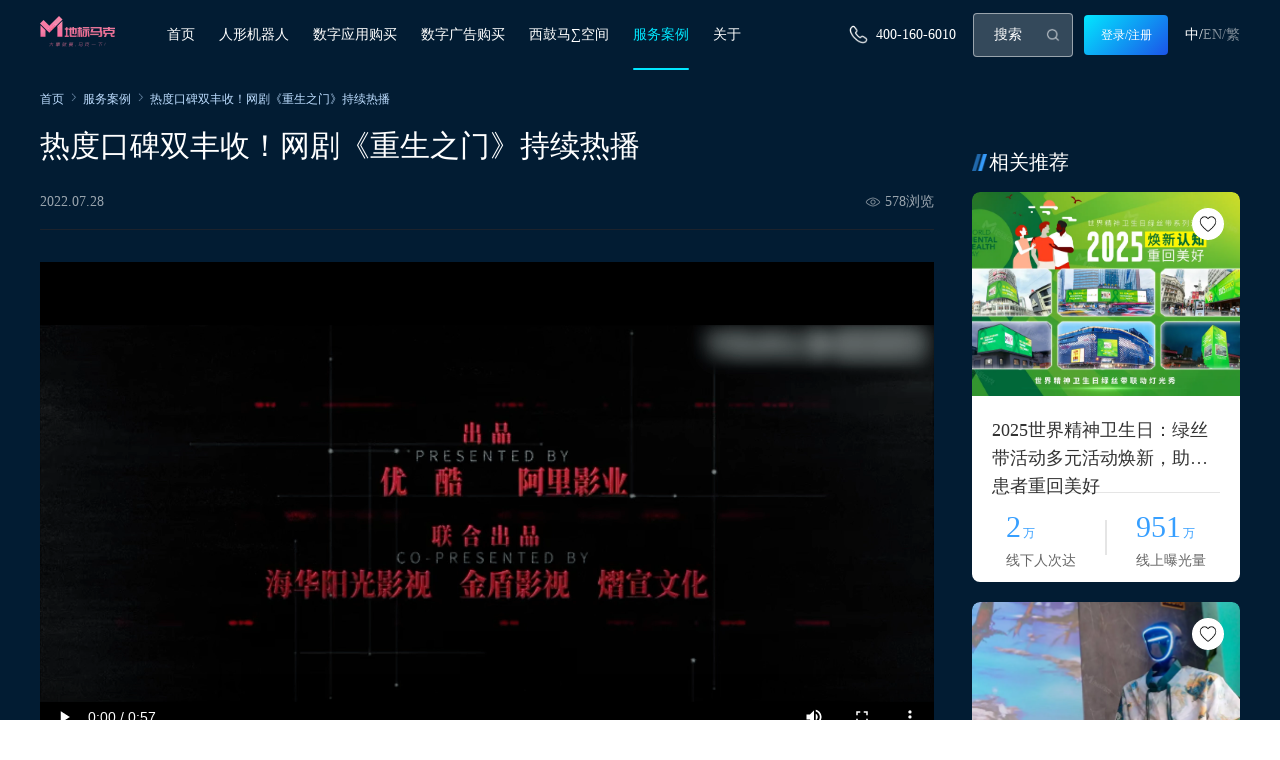

--- FILE ---
content_type: text/html; charset=utf-8
request_url: https://www.lllmark.com/anli/1g91rbcp8dvvv.html
body_size: 18281
content:
<!DOCTYPE html><html lang="zh"><head><meta name="viewport" content="width=device-width"/><meta charSet="utf-8"/><link rel="alternate" hrefLang="zh-CN" href="https://hreflangexample.com/zh/"/><link rel="canonical" href="https://example.com/zh"/><meta name="google-site-verification" content="oWIhj2eqanCGwmauVrDn-W9x0aqTRUYm6Y0WDzcHog8"/><title>热度口碑双丰收！网剧《重生之门》持续热播</title><meta name="description" content="热度口碑双丰收！网剧《重生之门》持续热播"/><meta name="next-head-count" content="7"/><link rel="preload" href="/_next/static/css/f6776d0f9a185e46.css" as="style"/><link rel="stylesheet" href="/_next/static/css/f6776d0f9a185e46.css" data-n-g=""/><link rel="preload" href="/_next/static/css/b1444ba21f3c058c.css" as="style"/><link rel="stylesheet" href="/_next/static/css/b1444ba21f3c058c.css" data-n-p=""/><noscript data-n-css=""></noscript><script defer="" nomodule="" src="/_next/static/chunks/polyfills-5cd94c89d3acac5f.js"></script><script src="/_next/static/chunks/webpack-d1c737f8eb66fa2e.js" defer=""></script><script src="/_next/static/chunks/framework-7dc6782291597b56.js" defer=""></script><script src="/_next/static/chunks/main-3961e9896d291c00.js" defer=""></script><script src="/_next/static/chunks/pages/_app-03f3f3175e767b2a.js" defer=""></script><script src="/_next/static/chunks/pages/anli/%5Bid%5D-97a48841a0b02955.js" defer=""></script><script src="/_next/static/EwMv9twknag4iuy258m7u/_buildManifest.js" defer=""></script><script src="/_next/static/EwMv9twknag4iuy258m7u/_ssgManifest.js" defer=""></script><script src="/_next/static/EwMv9twknag4iuy258m7u/_middlewareManifest.js" defer=""></script></head><body><div id="__next" data-reactroot=""><meta content="width=device-width, initial-scale=1.0, maximum-scale=1.0, user-scalable=0;" name="viewport"/><div class="layout_layout_container__QD7EK"><header class="navbar_header_container__evydF" style="background-color:"><div class="d-flex j-between a-center"><a class="RouterLink_route__K5H7X " target="_self"><span style="box-sizing:border-box;display:inline-block;overflow:hidden;width:initial;height:initial;background:none;opacity:1;border:0;margin:0;padding:0;position:relative;max-width:100%"><span style="box-sizing:border-box;display:block;width:initial;height:initial;background:none;opacity:1;border:0;margin:0;padding:0;max-width:100%"><img style="display:block;max-width:100%;width:initial;height:initial;background:none;opacity:1;border:0;margin:0;padding:0" alt="" aria-hidden="true" src="data:image/svg+xml,%3csvg%20xmlns=%27http://www.w3.org/2000/svg%27%20version=%271.1%27%20width=%2784%27%20height=%2732%27/%3e"/></span><img alt="地标马克-一站式元宇宙平台技术解决方案" src="[data-uri]" decoding="async" data-nimg="intrinsic" style="position:absolute;top:0;left:0;bottom:0;right:0;box-sizing:border-box;padding:0;border:none;margin:auto;display:block;width:0;height:0;min-width:100%;max-width:100%;min-height:100%;max-height:100%"/><noscript><img alt="地标马克-一站式元宇宙平台技术解决方案" srcSet="/_next/image?url=https%3A%2F%2Fstatic.lllmark.com%2Funiverse%2F16%2F1g9ehvs5f_ynrsQr.webp&amp;w=96&amp;q=75 1x, /_next/image?url=https%3A%2F%2Fstatic.lllmark.com%2Funiverse%2F16%2F1g9ehvs5f_ynrsQr.webp&amp;w=256&amp;q=75 2x" src="/_next/image?url=https%3A%2F%2Fstatic.lllmark.com%2Funiverse%2F16%2F1g9ehvs5f_ynrsQr.webp&amp;w=256&amp;q=75" decoding="async" data-nimg="intrinsic" style="position:absolute;top:0;left:0;bottom:0;right:0;box-sizing:border-box;padding:0;border:none;margin:auto;display:block;width:0;height:0;min-width:100%;max-width:100%;min-height:100%;max-height:100%" loading="lazy"/></noscript></span></a><div class="navbar_mobile_items__Piz3J"><div class="navbar_mobile_item__xEh5l"><span style="box-sizing:border-box;display:inline-block;overflow:hidden;width:initial;height:initial;background:none;opacity:1;border:0;margin:0;padding:0;position:relative;max-width:100%"><span style="box-sizing:border-box;display:block;width:initial;height:initial;background:none;opacity:1;border:0;margin:0;padding:0;max-width:100%"><img style="display:block;max-width:100%;width:initial;height:initial;background:none;opacity:1;border:0;margin:0;padding:0" alt="" aria-hidden="true" src="data:image/svg+xml,%3csvg%20xmlns=%27http://www.w3.org/2000/svg%27%20version=%271.1%27%20width=%2724%27%20height=%2724%27/%3e"/></span><img alt="search" src="[data-uri]" decoding="async" data-nimg="intrinsic" style="position:absolute;top:0;left:0;bottom:0;right:0;box-sizing:border-box;padding:0;border:none;margin:auto;display:block;width:0;height:0;min-width:100%;max-width:100%;min-height:100%;max-height:100%"/><noscript><img alt="search" srcSet="/_next/image?url=https%3A%2F%2Fstatic.lllmark.com%2Funiverse%2F16%2F1g9eii72k_xYr5Ei.webp&amp;w=32&amp;q=75 1x, /_next/image?url=https%3A%2F%2Fstatic.lllmark.com%2Funiverse%2F16%2F1g9eii72k_xYr5Ei.webp&amp;w=48&amp;q=75 2x" src="/_next/image?url=https%3A%2F%2Fstatic.lllmark.com%2Funiverse%2F16%2F1g9eii72k_xYr5Ei.webp&amp;w=48&amp;q=75" decoding="async" data-nimg="intrinsic" style="position:absolute;top:0;left:0;bottom:0;right:0;box-sizing:border-box;padding:0;border:none;margin:auto;display:block;width:0;height:0;min-width:100%;max-width:100%;min-height:100%;max-height:100%" loading="lazy"/></noscript></span></div><div class="navbar_mobile_item__xEh5l"><div class="navbar_header_user_avatar__v1kih"><span style="box-sizing:border-box;display:inline-block;overflow:hidden;width:initial;height:initial;background:none;opacity:1;border:0;margin:0;padding:0;position:relative;max-width:100%"><span style="box-sizing:border-box;display:block;width:initial;height:initial;background:none;opacity:1;border:0;margin:0;padding:0;max-width:100%"><img style="display:block;max-width:100%;width:initial;height:initial;background:none;opacity:1;border:0;margin:0;padding:0" alt="" aria-hidden="true" src="data:image/svg+xml,%3csvg%20xmlns=%27http://www.w3.org/2000/svg%27%20version=%271.1%27%20width=%2724%27%20height=%2724%27/%3e"/></span><img alt="my" src="[data-uri]" decoding="async" data-nimg="intrinsic" style="position:absolute;top:0;left:0;bottom:0;right:0;box-sizing:border-box;padding:0;border:none;margin:auto;display:block;width:0;height:0;min-width:100%;max-width:100%;min-height:100%;max-height:100%"/><noscript><img alt="my" srcSet="/_next/image?url=https%3A%2F%2Fstatic.lllmark.com%2Funiverse%2F16%2F1g9eiikfp_zyDksD.webp&amp;w=32&amp;q=75 1x, /_next/image?url=https%3A%2F%2Fstatic.lllmark.com%2Funiverse%2F16%2F1g9eiikfp_zyDksD.webp&amp;w=48&amp;q=75 2x" src="/_next/image?url=https%3A%2F%2Fstatic.lllmark.com%2Funiverse%2F16%2F1g9eiikfp_zyDksD.webp&amp;w=48&amp;q=75" decoding="async" data-nimg="intrinsic" style="position:absolute;top:0;left:0;bottom:0;right:0;box-sizing:border-box;padding:0;border:none;margin:auto;display:block;width:0;height:0;min-width:100%;max-width:100%;min-height:100%;max-height:100%" loading="lazy"/></noscript></span></div></div><div class="navbar_mobile_item__xEh5l"><span style="box-sizing:border-box;display:inline-block;overflow:hidden;width:initial;height:initial;background:none;opacity:1;border:0;margin:0;padding:0;position:relative;max-width:100%"><span style="box-sizing:border-box;display:block;width:initial;height:initial;background:none;opacity:1;border:0;margin:0;padding:0;max-width:100%"><img style="display:block;max-width:100%;width:initial;height:initial;background:none;opacity:1;border:0;margin:0;padding:0" alt="" aria-hidden="true" src="data:image/svg+xml,%3csvg%20xmlns=%27http://www.w3.org/2000/svg%27%20version=%271.1%27%20width=%2724%27%20height=%2724%27/%3e"/></span><img alt="menu" src="[data-uri]" decoding="async" data-nimg="intrinsic" style="position:absolute;top:0;left:0;bottom:0;right:0;box-sizing:border-box;padding:0;border:none;margin:auto;display:block;width:0;height:0;min-width:100%;max-width:100%;min-height:100%;max-height:100%"/><noscript><img alt="menu" srcSet="/_next/image?url=https%3A%2F%2Fstatic.lllmark.com%2Funiverse%2F16%2F1g9eiir9g_HwcKQa.webp&amp;w=32&amp;q=75 1x, /_next/image?url=https%3A%2F%2Fstatic.lllmark.com%2Funiverse%2F16%2F1g9eiir9g_HwcKQa.webp&amp;w=48&amp;q=75 2x" src="/_next/image?url=https%3A%2F%2Fstatic.lllmark.com%2Funiverse%2F16%2F1g9eiir9g_HwcKQa.webp&amp;w=48&amp;q=75" decoding="async" data-nimg="intrinsic" style="position:absolute;top:0;left:0;bottom:0;right:0;box-sizing:border-box;padding:0;border:none;margin:auto;display:block;width:0;height:0;min-width:100%;max-width:100%;min-height:100%;max-height:100%" loading="lazy"/></noscript></span></div><div class="navbar_mobile_item_locale__jJQpm"><p>中</p></div></div></div></header><main class="layout_layout_main__fCGqR" style="padding-top:54px"><div class="SideBar_sideBar_container__RpJo3"><div class="d-flex a-center flex-direction undefined"><div style="visibility:" class="cr-pr SideBar_sideBar_icon_scrollTop__mk5_M"><span style="box-sizing:border-box;display:inline-block;overflow:hidden;width:initial;height:initial;background:none;opacity:1;border:0;margin:0;padding:0;position:relative;max-width:100%"><span style="box-sizing:border-box;display:block;width:initial;height:initial;background:none;opacity:1;border:0;margin:0;padding:0;max-width:100%"><img style="display:block;max-width:100%;width:initial;height:initial;background:none;opacity:1;border:0;margin:0;padding:0" alt="" aria-hidden="true" src="data:image/svg+xml,%3csvg%20xmlns=%27http://www.w3.org/2000/svg%27%20version=%271.1%27%20width=%2742%27%20height=%2742%27/%3e"/></span><img alt="top" src="[data-uri]" decoding="async" data-nimg="intrinsic" style="position:absolute;top:0;left:0;bottom:0;right:0;box-sizing:border-box;padding:0;border:none;margin:auto;display:block;width:0;height:0;min-width:100%;max-width:100%;min-height:100%;max-height:100%"/><noscript><img alt="top" srcSet="/_next/image?url=https%3A%2F%2Fstatic.lllmark.com%2Funiverse%2F16%2Fwebp-1g8sidsq1_PQxZCe.png&amp;w=48&amp;q=75 1x, /_next/image?url=https%3A%2F%2Fstatic.lllmark.com%2Funiverse%2F16%2Fwebp-1g8sidsq1_PQxZCe.png&amp;w=96&amp;q=75 2x" src="/_next/image?url=https%3A%2F%2Fstatic.lllmark.com%2Funiverse%2F16%2Fwebp-1g8sidsq1_PQxZCe.png&amp;w=96&amp;q=75" decoding="async" data-nimg="intrinsic" style="position:absolute;top:0;left:0;bottom:0;right:0;box-sizing:border-box;padding:0;border:none;margin:auto;display:block;width:0;height:0;min-width:100%;max-width:100%;min-height:100%;max-height:100%" loading="lazy"/></noscript></span></div></div></div><div class="max-width DetailTemplate_container__8C2iy"><div class="DetailTemplate_detailTemplate_content__1dubl"><div class="d-flex"></div><h1 class="DetailTemplate_detailTemplate_title__N0vwO">热度口碑双丰收！网剧《重生之门》持续热播</h1><div class="DetailTemplate_detailTemplate_tag_content__xWNzw"><div class="d-flex DetailTemplate_detailTemplate_tagText__WXK_M"><span style="padding-right:14px">2022.07.28</span></div><div class="DetailTemplate_viewCount_container__DvIW1"><div class="d-flex a-center"><span style="box-sizing:border-box;display:inline-block;overflow:hidden;width:initial;height:initial;background:none;opacity:1;border:0;margin:0;padding:0;position:relative;max-width:100%"><span style="box-sizing:border-box;display:block;width:initial;height:initial;background:none;opacity:1;border:0;margin:0;padding:0;max-width:100%"><img style="display:block;max-width:100%;width:initial;height:initial;background:none;opacity:1;border:0;margin:0;padding:0" alt="" aria-hidden="true" src="data:image/svg+xml,%3csvg%20xmlns=%27http://www.w3.org/2000/svg%27%20version=%271.1%27%20width=%2716%27%20height=%2716%27/%3e"/></span><img alt="look" src="[data-uri]" decoding="async" data-nimg="intrinsic" style="position:absolute;top:0;left:0;bottom:0;right:0;box-sizing:border-box;padding:0;border:none;margin:auto;display:block;width:0;height:0;min-width:100%;max-width:100%;min-height:100%;max-height:100%"/><noscript><img alt="look" srcSet="/_next/image?url=https%3A%2F%2Fstatic.lllmark.com%2Funiverse%2F16%2F1g5vrua96_rzQDmK.webp&amp;w=16&amp;q=75 1x, /_next/image?url=https%3A%2F%2Fstatic.lllmark.com%2Funiverse%2F16%2F1g5vrua96_rzQDmK.webp&amp;w=32&amp;q=75 2x" src="/_next/image?url=https%3A%2F%2Fstatic.lllmark.com%2Funiverse%2F16%2F1g5vrua96_rzQDmK.webp&amp;w=32&amp;q=75" decoding="async" data-nimg="intrinsic" style="position:absolute;top:0;left:0;bottom:0;right:0;box-sizing:border-box;padding:0;border:none;margin:auto;display:block;width:0;height:0;min-width:100%;max-width:100%;min-height:100%;max-height:100%" loading="lazy"/></noscript></span><p class="infoCount_infoCount_count__HDjiW">578</p></div><div class="DetailTemplate_viewCount_text__CszUc">浏览</div></div></div><div class="DetailTemplate___html__DKi0q"><div data-w-e-type="video" data-w-e-is-void>
<video poster="" controls="true" width="auto" height="auto"><source src="https://static.whalebuilding.com/markWeb/14/1g91r6err_jj482T.mov" type="video/mp4"/></video>
</div><p><br></p><p><br></p><p style="text-align: center;"><br></p><h2 style="text-align: start;"><span style="color: rgb(0, 0, 0);"><strong>开门寻光，开启探案雷达</strong></span></h2><p style="text-align: start;"><span style="color: rgb(0, 0, 0); font-size: 16px;">散云雾窥天光，解线索破迷局；</span></p><p style="text-align: start;"><span style="color: rgb(0, 0, 0); font-size: 16px;">往事逐渐浮现，真相也愈发接近了吗？</span></p><p style="text-align: center;"><img src="https://static.whalebuilding.com/markWeb/14/webp-1g29qa601_MBRHi3.png" alt="" data-href="" style="width: 100%;"><span style="color: rgb(0, 0, 0); font-size: 12px;">《重生之门》灯光秀-成都鲸墙</span></p><p style="text-align: center;"><br></p><p style="text-align: start;"><span style="color: rgb(0, 0, 0); font-size: 16px;">五一小长假当前，由王俊凯、张译领衔主演的网剧《重生之门》毫不意外地成为Q2季度爆款，受到广大网友的喜爱。作为“重生”系列续作，该剧开播当日市场占有率就直接突破12%，舆情热度直逼107万，登顶剧集热度榜。</span></p><p style="text-align: center;"><img src="https://static.whalebuilding.com/markWeb/14/webp-1g29qa601_Q3QBJp.png" alt="" data-href="" style="width: 100%;"><span style="color: rgb(0, 0, 0); font-size: 12px;">《重生之门》灯光秀-成都鲸墙</span></p><p style="text-align: center;"><br></p><p style="text-align: start;"><span style="color: rgb(0, 0, 0); font-size: 16px;">而在网上“收割”热度的同时，剧方和粉丝也没有放弃线下用户，直接携手地标马克点亮旗下网红地标—成都鲸墙，凭借地标灯光秀的浩大声量，将线下用户引流至线上，进一步扩大网剧知名度，邀全民共赴迷局。</span></p><h2 style="text-align: start;"><span style="color: rgb(0, 0, 0);"><strong>解锁迷局，冲破黑暗迎接新生</strong></span></h2><p style="text-align: start;"><span style="color: rgb(0, 0, 0); font-size: 16px;">点点微光化成炬，也能穿透层层阴霾；</span></p><p style="text-align: start;"><span style="color: rgb(0, 0, 0); font-size: 16px;">向着明亮的那方前行，我们终将成为更好的自己。</span></p><p style="text-align: center;"><img src="https://static.whalebuilding.com/markWeb/14/webp-1g29qa601_bzArNk.png" alt="" data-href="" style="width: 100%;"><span style="color: rgb(0, 0, 0); font-size: 12px;">《重生之门》灯光秀-成都鲸墙</span></p><p style="text-align: center;"><br></p><p style="text-align: start;"><span style="color: rgb(0, 0, 0); font-size: 16px;">《重生之门》讲述了经验老道的刑侦队长罗坚和扮猪吃虎的“天才学生”庄文杰联手破案、相互救赎的故事。而作为《重生》系列续作，该剧不仅延续了之前的原班主创团队，还精心启用了“王俊凯+张译”这样的王炸组合，在流量热度和质量上都有坚实的保障，剧集在还未播出就掀起了不小的水花。</span></p><p style="text-align: center;"><img src="https://static.whalebuilding.com/markWeb/14/webp-1g29qa600_RhheEb.png" alt="" data-href="" style="width: 100%;"><span style="color: rgb(0, 0, 0); font-size: 12px;">《重生之门》灯光秀-成都鲸墙</span><img src="https://static.whalebuilding.com/markWeb/14/webp-1g29qa600_SQAT4c.png" alt="" data-href="" style="width: 100%;"><span style="color: rgb(0, 0, 0); font-size: 12px;">《重生之门》灯光秀-成都鲸墙</span></p><p style="text-align: center;"><br></p><p style="text-align: start;"><span style="color: rgb(0, 0, 0); font-size: 16px;">除了自身过硬的实力外，优酷还“颇有心计”地抓住了五一小长假大家都被疫情困在家中的情况，打破以往网剧周更的传统，直接实现了五一十天连更。同时加大线上宣发力度，热搜话题、安利视频不断，吸引了不少路人受众；而线下受众也被耀眼的地标灯光秀“一举拿下”，通过地标媒体广覆盖和强触达等优势，吸引不少线下用户自主搜索观看。</span></p><h2 style="text-align: start;"><span style="color: rgb(0, 0, 0);"><strong> 天时+地利+人和，打造出圈爆款</strong></span></h2><p style="text-align: start;"><span style="color: rgb(0, 0, 0); font-size: 16px;">仔细分析不难发现，3、4月份影视行业可谓是百花齐放，竞争积累，而《重生之门》作为一部网剧，能够在无数上星剧中破圈而出，天时、地利、人和缺一不可。首先天时方面，平台巧妙抓住五一小长假多数受众被困在家的局面，一举连更十天，让人欲罢不能，也满足用户一次看过瘾的心理。</span></p><p style="text-align: center;"><img src="https://static.whalebuilding.com/markWeb/14/webp-1g29qa5vv_dc3kDQ.png" alt="" data-href="" style="width: 100%;"><span style="color: rgb(0, 0, 0); font-size: 12px;">《重生之门》灯光秀-成都鲸墙</span></p><p style="text-align: center;"><br></p><p style="text-align: start;"><span style="color: rgb(0, 0, 0); font-size: 16px;">其次在地利方面，剧集借势户外地标天然的地理优势，在网剧播出期间，通过地标灯光秀进一步扩大知名度，将线下用户引流至线上，再联合线上宣发，顺利占领用户心智。平台充分调动演员的流量和热度，在开播之前和演员之间频繁互动，多次登顶热搜，在还未开播前，就将观众期待值拉满。</span></p><p style="text-align: center;"><img src="https://static.whalebuilding.com/markWeb/14/webp-1g29qa5vv_NFknhR.png" alt="" data-href="" style="width: 100%;"><span style="color: rgb(0, 0, 0); font-size: 12px;">《重生之门》灯光秀-成都鲸墙</span></p><p style="text-align: center;"><br></p><p style="text-align: start;"><span style="color: rgb(0, 0, 0); font-size: 16px;">如今，在影视剧行业竞争愈发激烈的大环境下，不少剧方、影视平台另辟蹊径，聚焦线下媒体，通过极富创意的地标灯光秀来吸引用户、粉丝前去打卡，再借助灯光秀光影交织的场景氛围潜移默化地将品牌信息植入用户心中；同时得益于受众的自主分享传播，与线上宣发联动，进一步扩大品牌影响力和知名度。</span></p><p><br></p></div><div class="d-flex j-center  DetailTemplate_detailTemplateLike_container__fy7xP"><div style="margin-right:60px" class="d-flex flex-direction a-center j-center cr-pr DetailTemplate_detailTemplateLike_content__kpG6L"><span style="box-sizing:border-box;display:inline-block;overflow:hidden;width:initial;height:initial;background:none;opacity:1;border:0;margin:0;padding:0;position:relative;max-width:100%"><span style="box-sizing:border-box;display:block;width:initial;height:initial;background:none;opacity:1;border:0;margin:0;padding:0;max-width:100%"><img style="display:block;max-width:100%;width:initial;height:initial;background:none;opacity:1;border:0;margin:0;padding:0" alt="" aria-hidden="true" src="data:image/svg+xml,%3csvg%20xmlns=%27http://www.w3.org/2000/svg%27%20version=%271.1%27%20width=%2737%27%20height=%2737%27/%3e"/></span><img alt="like" src="[data-uri]" decoding="async" data-nimg="intrinsic" class="DetailTemplate_detailTemplateLike_content_img__IwLA2" style="position:absolute;top:0;left:0;bottom:0;right:0;box-sizing:border-box;padding:0;border:none;margin:auto;display:block;width:0;height:0;min-width:100%;max-width:100%;min-height:100%;max-height:100%"/><noscript><img alt="like" srcSet="/_next/image?url=https%3A%2F%2Fstatic.lllmark.com%2Funiverse%2F16%2F1g5vtv7vg_JNHZWc.webp&amp;w=48&amp;q=75 1x, /_next/image?url=https%3A%2F%2Fstatic.lllmark.com%2Funiverse%2F16%2F1g5vtv7vg_JNHZWc.webp&amp;w=96&amp;q=75 2x" src="/_next/image?url=https%3A%2F%2Fstatic.lllmark.com%2Funiverse%2F16%2F1g5vtv7vg_JNHZWc.webp&amp;w=96&amp;q=75" decoding="async" data-nimg="intrinsic" style="position:absolute;top:0;left:0;bottom:0;right:0;box-sizing:border-box;padding:0;border:none;margin:auto;display:block;width:0;height:0;min-width:100%;max-width:100%;min-height:100%;max-height:100%" class="DetailTemplate_detailTemplateLike_content_img__IwLA2" loading="lazy"/></noscript></span><p class="DetailTemplate_detailTemplateLike_count__7YvGj">0</p></div><div class="d-flex flex-direction a-center j-center DetailTemplate_detailTemplateLike_content__kpG6L"><span style="box-sizing:border-box;display:inline-block;overflow:hidden;width:initial;height:initial;background:none;opacity:1;border:0;margin:0;padding:0;position:relative;max-width:100%"><span style="box-sizing:border-box;display:block;width:initial;height:initial;background:none;opacity:1;border:0;margin:0;padding:0;max-width:100%"><img style="display:block;max-width:100%;width:initial;height:initial;background:none;opacity:1;border:0;margin:0;padding:0" alt="" aria-hidden="true" src="data:image/svg+xml,%3csvg%20xmlns=%27http://www.w3.org/2000/svg%27%20version=%271.1%27%20width=%2737%27%20height=%2737%27/%3e"/></span><img alt="icon" src="[data-uri]" decoding="async" data-nimg="intrinsic" style="position:absolute;top:0;left:0;bottom:0;right:0;box-sizing:border-box;padding:0;border:none;margin:auto;display:block;width:0;height:0;min-width:100%;max-width:100%;min-height:100%;max-height:100%"/><noscript><img alt="icon" srcSet="/_next/image?url=https%3A%2F%2Fstatic.lllmark.com%2Funiverse%2F16%2F1g6n71fgn_if63Ny.webp&amp;w=48&amp;q=75 1x, /_next/image?url=https%3A%2F%2Fstatic.lllmark.com%2Funiverse%2F16%2F1g6n71fgn_if63Ny.webp&amp;w=96&amp;q=75 2x" src="/_next/image?url=https%3A%2F%2Fstatic.lllmark.com%2Funiverse%2F16%2F1g6n71fgn_if63Ny.webp&amp;w=96&amp;q=75" decoding="async" data-nimg="intrinsic" style="position:absolute;top:0;left:0;bottom:0;right:0;box-sizing:border-box;padding:0;border:none;margin:auto;display:block;width:0;height:0;min-width:100%;max-width:100%;min-height:100%;max-height:100%" loading="lazy"/></noscript></span><p class="DetailTemplate_detailTemplateLike_count__7YvGj">分享</p></div></div></div><div><div class="YingxiaoDetail_conditionScreenDetail_Recommend_container__q3DBN"><div class="d-flex a-center YingxiaoDetail_conditionScreenDetail_Recommend_header__KMMee"><span style="box-sizing:border-box;display:inline-block;overflow:hidden;width:initial;height:initial;background:none;opacity:1;border:0;margin:0;padding:0;position:relative;max-width:100%"><span style="box-sizing:border-box;display:block;width:initial;height:initial;background:none;opacity:1;border:0;margin:0;padding:0;max-width:100%"><img style="display:block;max-width:100%;width:initial;height:initial;background:none;opacity:1;border:0;margin:0;padding:0" alt="" aria-hidden="true" src="data:image/svg+xml,%3csvg%20xmlns=%27http://www.w3.org/2000/svg%27%20version=%271.1%27%20width=%2715%27%20height=%2717%27/%3e"/></span><img alt="icon" src="[data-uri]" decoding="async" data-nimg="intrinsic" style="position:absolute;top:0;left:0;bottom:0;right:0;box-sizing:border-box;padding:0;border:none;margin:auto;display:block;width:0;height:0;min-width:100%;max-width:100%;min-height:100%;max-height:100%"/><noscript><img alt="icon" srcSet="/_next/image?url=https%3A%2F%2Fstatic.lllmark.com%2Funiverse%2F16%2F1g5vsc1k9_edkKXG.webp&amp;w=16&amp;q=75 1x, /_next/image?url=https%3A%2F%2Fstatic.lllmark.com%2Funiverse%2F16%2F1g5vsc1k9_edkKXG.webp&amp;w=32&amp;q=75 2x" src="/_next/image?url=https%3A%2F%2Fstatic.lllmark.com%2Funiverse%2F16%2F1g5vsc1k9_edkKXG.webp&amp;w=32&amp;q=75" decoding="async" data-nimg="intrinsic" style="position:absolute;top:0;left:0;bottom:0;right:0;box-sizing:border-box;padding:0;border:none;margin:auto;display:block;width:0;height:0;min-width:100%;max-width:100%;min-height:100%;max-height:100%" loading="lazy"/></noscript></span><p class="YingxiaoDetail_conditionScreenDetail_Recommend_title__w8x6A">相关推荐</p></div><div class="YingxiaoDetail_conditionScreenDetail_Recommend_items__x2108"><div class="ConditionScreen_conditionScreen_list_item__BgDyi"><div style="height:255px" class="cr-pr ConditionScreen_conditionScreen_list_item_image_container__TqZMZ"><a style="display:block;width:100%;position:relative;height:255px" class="RouterLink_route__K5H7X " target="_self"><span style="box-sizing:border-box;display:block;overflow:hidden;width:initial;height:initial;background:none;opacity:1;border:0;margin:0;padding:0;position:absolute;top:0;left:0;bottom:0;right:0"><img alt="2025世界精神卫生日：绿丝带活动多元活动焕新，助力患者重回美好" src="[data-uri]" decoding="async" data-nimg="fill" class="ConditionScreen_conditionScreen_list_item_image_img__Ag3K7" style="position:absolute;top:0;left:0;bottom:0;right:0;box-sizing:border-box;padding:0;border:none;margin:auto;display:block;width:0;height:0;min-width:100%;max-width:100%;min-height:100%;max-height:100%;object-fit:cover"/><noscript><img alt="2025世界精神卫生日：绿丝带活动多元活动焕新，助力患者重回美好" sizes="100vw" srcSet="/_next/image?url=https%3A%2F%2Fstatic.whalebuilding.com%2FmarkWeb%2F34%2Fwebp-1j79ep1q6_8eYkN6.PNG&amp;w=640&amp;q=75 640w, /_next/image?url=https%3A%2F%2Fstatic.whalebuilding.com%2FmarkWeb%2F34%2Fwebp-1j79ep1q6_8eYkN6.PNG&amp;w=750&amp;q=75 750w, /_next/image?url=https%3A%2F%2Fstatic.whalebuilding.com%2FmarkWeb%2F34%2Fwebp-1j79ep1q6_8eYkN6.PNG&amp;w=828&amp;q=75 828w, /_next/image?url=https%3A%2F%2Fstatic.whalebuilding.com%2FmarkWeb%2F34%2Fwebp-1j79ep1q6_8eYkN6.PNG&amp;w=1080&amp;q=75 1080w, /_next/image?url=https%3A%2F%2Fstatic.whalebuilding.com%2FmarkWeb%2F34%2Fwebp-1j79ep1q6_8eYkN6.PNG&amp;w=1200&amp;q=75 1200w, /_next/image?url=https%3A%2F%2Fstatic.whalebuilding.com%2FmarkWeb%2F34%2Fwebp-1j79ep1q6_8eYkN6.PNG&amp;w=1920&amp;q=75 1920w, /_next/image?url=https%3A%2F%2Fstatic.whalebuilding.com%2FmarkWeb%2F34%2Fwebp-1j79ep1q6_8eYkN6.PNG&amp;w=2048&amp;q=75 2048w, /_next/image?url=https%3A%2F%2Fstatic.whalebuilding.com%2FmarkWeb%2F34%2Fwebp-1j79ep1q6_8eYkN6.PNG&amp;w=3840&amp;q=75 3840w" src="/_next/image?url=https%3A%2F%2Fstatic.whalebuilding.com%2FmarkWeb%2F34%2Fwebp-1j79ep1q6_8eYkN6.PNG&amp;w=3840&amp;q=75" decoding="async" data-nimg="fill" style="position:absolute;top:0;left:0;bottom:0;right:0;box-sizing:border-box;padding:0;border:none;margin:auto;display:block;width:0;height:0;min-width:100%;max-width:100%;min-height:100%;max-height:100%;object-fit:cover" class="ConditionScreen_conditionScreen_list_item_image_img__Ag3K7" loading="lazy"/></noscript></span></a><div class="d-flex a-center j-center  ConditionScreen_conditionScreen_list_item_image_like__PUeQq"><span style="box-sizing:border-box;display:inline-block;overflow:hidden;width:initial;height:initial;background:none;opacity:1;border:0;margin:0;padding:0;position:relative;max-width:100%"><span style="box-sizing:border-box;display:block;width:initial;height:initial;background:none;opacity:1;border:0;margin:0;padding:0;max-width:100%"><img style="display:block;max-width:100%;width:initial;height:initial;background:none;opacity:1;border:0;margin:0;padding:0" alt="" aria-hidden="true" src="data:image/svg+xml,%3csvg%20xmlns=%27http://www.w3.org/2000/svg%27%20version=%271.1%27%20width=%2720%27%20height=%2720%27/%3e"/></span><img alt="like" src="[data-uri]" decoding="async" data-nimg="intrinsic" class="ConditionScreen_conditionScreen_list_item_like_image___ErkF" style="position:absolute;top:0;left:0;bottom:0;right:0;box-sizing:border-box;padding:0;border:none;margin:auto;display:block;width:0;height:0;min-width:100%;max-width:100%;min-height:100%;max-height:100%"/><noscript><img alt="like" srcSet="/_next/image?url=https%3A%2F%2Fstatic.whalebuilding.com%2FmarkWeb%2F16%2F1g5e3jt4v_Jf4hQK.webp&amp;w=32&amp;q=75 1x, /_next/image?url=https%3A%2F%2Fstatic.whalebuilding.com%2FmarkWeb%2F16%2F1g5e3jt4v_Jf4hQK.webp&amp;w=48&amp;q=75 2x" src="/_next/image?url=https%3A%2F%2Fstatic.whalebuilding.com%2FmarkWeb%2F16%2F1g5e3jt4v_Jf4hQK.webp&amp;w=48&amp;q=75" decoding="async" data-nimg="intrinsic" style="position:absolute;top:0;left:0;bottom:0;right:0;box-sizing:border-box;padding:0;border:none;margin:auto;display:block;width:0;height:0;min-width:100%;max-width:100%;min-height:100%;max-height:100%" class="ConditionScreen_conditionScreen_list_item_like_image___ErkF" loading="lazy"/></noscript></span></div></div><div class="ConditionScreen_conditionScreen_list_item_detail_container__TGtdP"><a class="RouterLink_route__K5H7X " target="_self"><p class="ConditionScreen_conditionScreen_list_item_detail_title__OV52K">2025世界精神卫生日：绿丝带活动多元活动焕新，助力患者重回美好</p></a><p class="ConditionScreen_conditionScreen_list_item_detail_text__7dShI"></p><div class="d-flex j-around a-center ConditionScreen_conditionScreen_list_item_detail_info__qt4eL"><div><p class="ConditionScreen_conditionScreen_list_item_detail_count__fJyiS">2<span style="font-size:12px;padding-left:2px">万</span></p><p class="ConditionScreen_conditionScreen_list_item_detail_countText__zfIEG">线下人次达</p></div><div class="ConditionScreen_conditionScreen_list_item_detail_line__j_Oug"></div><div><p class="ConditionScreen_conditionScreen_list_item_detail_count__fJyiS">951<span style="font-size:12px;padding-left:2px">万</span></p><p class="ConditionScreen_conditionScreen_list_item_detail_countText__zfIEG">线上曝光量</p></div></div></div></div><div class="ConditionScreen_conditionScreen_list_item__BgDyi"><div style="height:255px" class="cr-pr ConditionScreen_conditionScreen_list_item_image_container__TqZMZ"><a style="display:block;width:100%;position:relative;height:255px" class="RouterLink_route__K5H7X " target="_self"><span style="box-sizing:border-box;display:block;overflow:hidden;width:initial;height:initial;background:none;opacity:1;border:0;margin:0;padding:0;position:absolute;top:0;left:0;bottom:0;right:0"><img alt="海信机器人为未来生活赋能：人形机器人租售业务的创新实践" src="[data-uri]" decoding="async" data-nimg="fill" class="ConditionScreen_conditionScreen_list_item_image_img__Ag3K7" style="position:absolute;top:0;left:0;bottom:0;right:0;box-sizing:border-box;padding:0;border:none;margin:auto;display:block;width:0;height:0;min-width:100%;max-width:100%;min-height:100%;max-height:100%;object-fit:cover"/><noscript><img alt="海信机器人为未来生活赋能：人形机器人租售业务的创新实践" sizes="100vw" srcSet="/_next/image?url=https%3A%2F%2Fstatic.whalebuilding.com%2FmarkWeb%2F43%2Fwebp-1imrn531b_J28B5t.JPG&amp;w=640&amp;q=75 640w, /_next/image?url=https%3A%2F%2Fstatic.whalebuilding.com%2FmarkWeb%2F43%2Fwebp-1imrn531b_J28B5t.JPG&amp;w=750&amp;q=75 750w, /_next/image?url=https%3A%2F%2Fstatic.whalebuilding.com%2FmarkWeb%2F43%2Fwebp-1imrn531b_J28B5t.JPG&amp;w=828&amp;q=75 828w, /_next/image?url=https%3A%2F%2Fstatic.whalebuilding.com%2FmarkWeb%2F43%2Fwebp-1imrn531b_J28B5t.JPG&amp;w=1080&amp;q=75 1080w, /_next/image?url=https%3A%2F%2Fstatic.whalebuilding.com%2FmarkWeb%2F43%2Fwebp-1imrn531b_J28B5t.JPG&amp;w=1200&amp;q=75 1200w, /_next/image?url=https%3A%2F%2Fstatic.whalebuilding.com%2FmarkWeb%2F43%2Fwebp-1imrn531b_J28B5t.JPG&amp;w=1920&amp;q=75 1920w, /_next/image?url=https%3A%2F%2Fstatic.whalebuilding.com%2FmarkWeb%2F43%2Fwebp-1imrn531b_J28B5t.JPG&amp;w=2048&amp;q=75 2048w, /_next/image?url=https%3A%2F%2Fstatic.whalebuilding.com%2FmarkWeb%2F43%2Fwebp-1imrn531b_J28B5t.JPG&amp;w=3840&amp;q=75 3840w" src="/_next/image?url=https%3A%2F%2Fstatic.whalebuilding.com%2FmarkWeb%2F43%2Fwebp-1imrn531b_J28B5t.JPG&amp;w=3840&amp;q=75" decoding="async" data-nimg="fill" style="position:absolute;top:0;left:0;bottom:0;right:0;box-sizing:border-box;padding:0;border:none;margin:auto;display:block;width:0;height:0;min-width:100%;max-width:100%;min-height:100%;max-height:100%;object-fit:cover" class="ConditionScreen_conditionScreen_list_item_image_img__Ag3K7" loading="lazy"/></noscript></span></a><div class="d-flex a-center j-center  ConditionScreen_conditionScreen_list_item_image_like__PUeQq"><span style="box-sizing:border-box;display:inline-block;overflow:hidden;width:initial;height:initial;background:none;opacity:1;border:0;margin:0;padding:0;position:relative;max-width:100%"><span style="box-sizing:border-box;display:block;width:initial;height:initial;background:none;opacity:1;border:0;margin:0;padding:0;max-width:100%"><img style="display:block;max-width:100%;width:initial;height:initial;background:none;opacity:1;border:0;margin:0;padding:0" alt="" aria-hidden="true" src="data:image/svg+xml,%3csvg%20xmlns=%27http://www.w3.org/2000/svg%27%20version=%271.1%27%20width=%2720%27%20height=%2720%27/%3e"/></span><img alt="like" src="[data-uri]" decoding="async" data-nimg="intrinsic" class="ConditionScreen_conditionScreen_list_item_like_image___ErkF" style="position:absolute;top:0;left:0;bottom:0;right:0;box-sizing:border-box;padding:0;border:none;margin:auto;display:block;width:0;height:0;min-width:100%;max-width:100%;min-height:100%;max-height:100%"/><noscript><img alt="like" srcSet="/_next/image?url=https%3A%2F%2Fstatic.whalebuilding.com%2FmarkWeb%2F16%2F1g5e3jt4v_Jf4hQK.webp&amp;w=32&amp;q=75 1x, /_next/image?url=https%3A%2F%2Fstatic.whalebuilding.com%2FmarkWeb%2F16%2F1g5e3jt4v_Jf4hQK.webp&amp;w=48&amp;q=75 2x" src="/_next/image?url=https%3A%2F%2Fstatic.whalebuilding.com%2FmarkWeb%2F16%2F1g5e3jt4v_Jf4hQK.webp&amp;w=48&amp;q=75" decoding="async" data-nimg="intrinsic" style="position:absolute;top:0;left:0;bottom:0;right:0;box-sizing:border-box;padding:0;border:none;margin:auto;display:block;width:0;height:0;min-width:100%;max-width:100%;min-height:100%;max-height:100%" class="ConditionScreen_conditionScreen_list_item_like_image___ErkF" loading="lazy"/></noscript></span></div></div><div class="ConditionScreen_conditionScreen_list_item_detail_container__TGtdP"><a class="RouterLink_route__K5H7X " target="_self"><p class="ConditionScreen_conditionScreen_list_item_detail_title__OV52K">海信机器人为未来生活赋能：人形机器人租售业务的创新实践</p></a><p class="ConditionScreen_conditionScreen_list_item_detail_text__7dShI"></p><div class="d-flex j-around a-center ConditionScreen_conditionScreen_list_item_detail_info__qt4eL"><div><p class="ConditionScreen_conditionScreen_list_item_detail_count__fJyiS">11<span style="font-size:12px;padding-left:2px">万</span></p><p class="ConditionScreen_conditionScreen_list_item_detail_countText__zfIEG">线下人次达</p></div><div class="ConditionScreen_conditionScreen_list_item_detail_line__j_Oug"></div><div><p class="ConditionScreen_conditionScreen_list_item_detail_count__fJyiS">783<span style="font-size:12px;padding-left:2px">万</span></p><p class="ConditionScreen_conditionScreen_list_item_detail_countText__zfIEG">线上曝光量</p></div></div></div></div><div class="ConditionScreen_conditionScreen_list_item__BgDyi"><div style="height:255px" class="cr-pr ConditionScreen_conditionScreen_list_item_image_container__TqZMZ"><a style="display:block;width:100%;position:relative;height:255px" class="RouterLink_route__K5H7X " target="_self"><span style="box-sizing:border-box;display:block;overflow:hidden;width:initial;height:initial;background:none;opacity:1;border:0;margin:0;padding:0;position:absolute;top:0;left:0;bottom:0;right:0"><img alt="呼和浩特新书发布会：人形机器人“峰小子”助力传统文化与科技融合" src="[data-uri]" decoding="async" data-nimg="fill" class="ConditionScreen_conditionScreen_list_item_image_img__Ag3K7" style="position:absolute;top:0;left:0;bottom:0;right:0;box-sizing:border-box;padding:0;border:none;margin:auto;display:block;width:0;height:0;min-width:100%;max-width:100%;min-height:100%;max-height:100%;object-fit:cover"/><noscript><img alt="呼和浩特新书发布会：人形机器人“峰小子”助力传统文化与科技融合" sizes="100vw" srcSet="/_next/image?url=https%3A%2F%2Fstatic.whalebuilding.com%2FmarkWeb%2F43%2Fwebp-1in48u7cu_pRW7i8.jpg&amp;w=640&amp;q=75 640w, /_next/image?url=https%3A%2F%2Fstatic.whalebuilding.com%2FmarkWeb%2F43%2Fwebp-1in48u7cu_pRW7i8.jpg&amp;w=750&amp;q=75 750w, /_next/image?url=https%3A%2F%2Fstatic.whalebuilding.com%2FmarkWeb%2F43%2Fwebp-1in48u7cu_pRW7i8.jpg&amp;w=828&amp;q=75 828w, /_next/image?url=https%3A%2F%2Fstatic.whalebuilding.com%2FmarkWeb%2F43%2Fwebp-1in48u7cu_pRW7i8.jpg&amp;w=1080&amp;q=75 1080w, /_next/image?url=https%3A%2F%2Fstatic.whalebuilding.com%2FmarkWeb%2F43%2Fwebp-1in48u7cu_pRW7i8.jpg&amp;w=1200&amp;q=75 1200w, /_next/image?url=https%3A%2F%2Fstatic.whalebuilding.com%2FmarkWeb%2F43%2Fwebp-1in48u7cu_pRW7i8.jpg&amp;w=1920&amp;q=75 1920w, /_next/image?url=https%3A%2F%2Fstatic.whalebuilding.com%2FmarkWeb%2F43%2Fwebp-1in48u7cu_pRW7i8.jpg&amp;w=2048&amp;q=75 2048w, /_next/image?url=https%3A%2F%2Fstatic.whalebuilding.com%2FmarkWeb%2F43%2Fwebp-1in48u7cu_pRW7i8.jpg&amp;w=3840&amp;q=75 3840w" src="/_next/image?url=https%3A%2F%2Fstatic.whalebuilding.com%2FmarkWeb%2F43%2Fwebp-1in48u7cu_pRW7i8.jpg&amp;w=3840&amp;q=75" decoding="async" data-nimg="fill" style="position:absolute;top:0;left:0;bottom:0;right:0;box-sizing:border-box;padding:0;border:none;margin:auto;display:block;width:0;height:0;min-width:100%;max-width:100%;min-height:100%;max-height:100%;object-fit:cover" class="ConditionScreen_conditionScreen_list_item_image_img__Ag3K7" loading="lazy"/></noscript></span></a><div class="d-flex a-center j-center  ConditionScreen_conditionScreen_list_item_image_like__PUeQq"><span style="box-sizing:border-box;display:inline-block;overflow:hidden;width:initial;height:initial;background:none;opacity:1;border:0;margin:0;padding:0;position:relative;max-width:100%"><span style="box-sizing:border-box;display:block;width:initial;height:initial;background:none;opacity:1;border:0;margin:0;padding:0;max-width:100%"><img style="display:block;max-width:100%;width:initial;height:initial;background:none;opacity:1;border:0;margin:0;padding:0" alt="" aria-hidden="true" src="data:image/svg+xml,%3csvg%20xmlns=%27http://www.w3.org/2000/svg%27%20version=%271.1%27%20width=%2720%27%20height=%2720%27/%3e"/></span><img alt="like" src="[data-uri]" decoding="async" data-nimg="intrinsic" class="ConditionScreen_conditionScreen_list_item_like_image___ErkF" style="position:absolute;top:0;left:0;bottom:0;right:0;box-sizing:border-box;padding:0;border:none;margin:auto;display:block;width:0;height:0;min-width:100%;max-width:100%;min-height:100%;max-height:100%"/><noscript><img alt="like" srcSet="/_next/image?url=https%3A%2F%2Fstatic.whalebuilding.com%2FmarkWeb%2F16%2F1g5e3jt4v_Jf4hQK.webp&amp;w=32&amp;q=75 1x, /_next/image?url=https%3A%2F%2Fstatic.whalebuilding.com%2FmarkWeb%2F16%2F1g5e3jt4v_Jf4hQK.webp&amp;w=48&amp;q=75 2x" src="/_next/image?url=https%3A%2F%2Fstatic.whalebuilding.com%2FmarkWeb%2F16%2F1g5e3jt4v_Jf4hQK.webp&amp;w=48&amp;q=75" decoding="async" data-nimg="intrinsic" style="position:absolute;top:0;left:0;bottom:0;right:0;box-sizing:border-box;padding:0;border:none;margin:auto;display:block;width:0;height:0;min-width:100%;max-width:100%;min-height:100%;max-height:100%" class="ConditionScreen_conditionScreen_list_item_like_image___ErkF" loading="lazy"/></noscript></span></div></div><div class="ConditionScreen_conditionScreen_list_item_detail_container__TGtdP"><a class="RouterLink_route__K5H7X " target="_self"><p class="ConditionScreen_conditionScreen_list_item_detail_title__OV52K">呼和浩特新书发布会：人形机器人“峰小子”助力传统文化与科技融合</p></a><p class="ConditionScreen_conditionScreen_list_item_detail_text__7dShI"></p><div class="d-flex j-around a-center ConditionScreen_conditionScreen_list_item_detail_info__qt4eL"><div><p class="ConditionScreen_conditionScreen_list_item_detail_count__fJyiS">56<span style="font-size:12px;padding-left:2px">万</span></p><p class="ConditionScreen_conditionScreen_list_item_detail_countText__zfIEG">线下人次达</p></div><div class="ConditionScreen_conditionScreen_list_item_detail_line__j_Oug"></div><div><p class="ConditionScreen_conditionScreen_list_item_detail_count__fJyiS">432<span style="font-size:12px;padding-left:2px">万</span></p><p class="ConditionScreen_conditionScreen_list_item_detail_countText__zfIEG">线上曝光量</p></div></div></div></div></div></div></div></div></main><footer class="footer_footer_container__vRvN8"><div class="ant-collapse ant-collapse-icon-position-right Menus_collapse_container__U51q6 Menus_collapse_footer__UTt6D" role="tablist"><div class="ant-collapse-item Menus_collapse_item__uhQod"><div class="ant-collapse-header" role="tab" tabindex="0" aria-expanded="false"><div><span role="img" aria-label="right" class="anticon anticon-right ant-collapse-arrow"><svg viewBox="64 64 896 896" focusable="false" data-icon="right" width="1em" height="1em" fill="currentColor" aria-hidden="true"><path d="M765.7 486.8L314.9 134.7A7.97 7.97 0 00302 141v77.3c0 4.9 2.3 9.6 6.1 12.6l360 281.1-360 281.1c-3.9 3-6.1 7.7-6.1 12.6V883c0 6.7 7.7 10.4 12.9 6.3l450.8-352.1a31.96 31.96 0 000-50.4z"></path></svg></span></div>元宇宙服务</div></div></div><div class="ant-collapse ant-collapse-icon-position-right Menus_collapse_container__U51q6 Menus_collapse_footer__UTt6D" role="tablist"><div class="ant-collapse-item Menus_collapse_item__uhQod"><div class="ant-collapse-header" role="tab" tabindex="0" aria-expanded="false"><div><span role="img" aria-label="right" class="anticon anticon-right ant-collapse-arrow"><svg viewBox="64 64 896 896" focusable="false" data-icon="right" width="1em" height="1em" fill="currentColor" aria-hidden="true"><path d="M765.7 486.8L314.9 134.7A7.97 7.97 0 00302 141v77.3c0 4.9 2.3 9.6 6.1 12.6l360 281.1-360 281.1c-3.9 3-6.1 7.7-6.1 12.6V883c0 6.7 7.7 10.4 12.9 6.3l450.8-352.1a31.96 31.96 0 000-50.4z"></path></svg></span></div>地标服务</div></div></div><div class="ant-collapse ant-collapse-icon-position-right Menus_collapse_container__U51q6 Menus_collapse_footer__UTt6D" role="tablist"><div class="ant-collapse-item Menus_collapse_item__uhQod"><div class="ant-collapse-header" role="tab" tabindex="0" aria-expanded="false"><div><span role="img" aria-label="right" class="anticon anticon-right ant-collapse-arrow"><svg viewBox="64 64 896 896" focusable="false" data-icon="right" width="1em" height="1em" fill="currentColor" aria-hidden="true"><path d="M765.7 486.8L314.9 134.7A7.97 7.97 0 00302 141v77.3c0 4.9 2.3 9.6 6.1 12.6l360 281.1-360 281.1c-3.9 3-6.1 7.7-6.1 12.6V883c0 6.7 7.7 10.4 12.9 6.3l450.8-352.1a31.96 31.96 0 000-50.4z"></path></svg></span></div>营销案例</div></div></div><div class="ant-collapse ant-collapse-icon-position-right Menus_collapse_container__U51q6 Menus_collapse_footer__UTt6D" role="tablist"><div class="ant-collapse-item Menus_collapse_item__uhQod"><div class="ant-collapse-header" role="tab" tabindex="0" aria-expanded="false"><div><span role="img" aria-label="right" class="anticon anticon-right ant-collapse-arrow"><svg viewBox="64 64 896 896" focusable="false" data-icon="right" width="1em" height="1em" fill="currentColor" aria-hidden="true"><path d="M765.7 486.8L314.9 134.7A7.97 7.97 0 00302 141v77.3c0 4.9 2.3 9.6 6.1 12.6l360 281.1-360 281.1c-3.9 3-6.1 7.7-6.1 12.6V883c0 6.7 7.7 10.4 12.9 6.3l450.8-352.1a31.96 31.96 0 000-50.4z"></path></svg></span></div>行业资讯</div></div></div><div class="footer_contactUs__lQXcY"><div style="padding-bottom:4px"><span style="box-sizing:border-box;display:inline-block;overflow:hidden;width:initial;height:initial;background:none;opacity:1;border:0;margin:0;padding:0;position:relative;max-width:100%"><span style="box-sizing:border-box;display:block;width:initial;height:initial;background:none;opacity:1;border:0;margin:0;padding:0;max-width:100%"><img style="display:block;max-width:100%;width:initial;height:initial;background:none;opacity:1;border:0;margin:0;padding:0" alt="" aria-hidden="true" src="data:image/svg+xml,%3csvg%20xmlns=%27http://www.w3.org/2000/svg%27%20version=%271.1%27%20width=%27170%27%20height=%2736%27/%3e"/></span><img alt="logo" src="[data-uri]" decoding="async" data-nimg="intrinsic" style="position:absolute;top:0;left:0;bottom:0;right:0;box-sizing:border-box;padding:0;border:none;margin:auto;display:block;width:0;height:0;min-width:100%;max-width:100%;min-height:100%;max-height:100%"/><noscript><img alt="logo" srcSet="/_next/image?url=https%3A%2F%2Fstatic.whalebuilding.com%2FmarkWeb%2F16%2F1g5e83uci_Q5RQhs.webp&amp;w=256&amp;q=75 1x, /_next/image?url=https%3A%2F%2Fstatic.whalebuilding.com%2FmarkWeb%2F16%2F1g5e83uci_Q5RQhs.webp&amp;w=384&amp;q=75 2x" src="/_next/image?url=https%3A%2F%2Fstatic.whalebuilding.com%2FmarkWeb%2F16%2F1g5e83uci_Q5RQhs.webp&amp;w=384&amp;q=75" decoding="async" data-nimg="intrinsic" style="position:absolute;top:0;left:0;bottom:0;right:0;box-sizing:border-box;padding:0;border:none;margin:auto;display:block;width:0;height:0;min-width:100%;max-width:100%;min-height:100%;max-height:100%" loading="lazy"/></noscript></span><p style="color:rgba(255,255,255,0.60);font-size:12px;padding-top:12px">关注或联系我们</p></div><div class="d-flex a-center" style="padding-bottom:8px"><p style="color:rgba(255,255,255,0.60);font-size:12px">全国统一服务热线：</p><a href="tel:400-160-6010" class="footer_contactUs_phone__eTmif">400-160-6010</a></div><div class="d-flex a-center" style="padding-bottom:24px"><p style="color:rgba(255,255,255,0.60);font-size:12px">市场合作：</p><p class="footer_contactUs_phone__eTmif">dibiaomake@163.com</p></div><div class="d-flex j-between t-center"><div><span style="box-sizing:border-box;display:inline-block;overflow:hidden;width:initial;height:initial;background:none;opacity:1;border:0;margin:0;padding:0;position:relative;max-width:100%"><span style="box-sizing:border-box;display:block;width:initial;height:initial;background:none;opacity:1;border:0;margin:0;padding:0;max-width:100%"><img style="display:block;max-width:100%;width:initial;height:initial;background:none;opacity:1;border:0;margin:0;padding:0" alt="" aria-hidden="true" src="data:image/svg+xml,%3csvg%20xmlns=%27http://www.w3.org/2000/svg%27%20version=%271.1%27%20width=%27100%27%20height=%27100%27/%3e"/></span><img alt="联系商务" src="[data-uri]" decoding="async" data-nimg="intrinsic" style="position:absolute;top:0;left:0;bottom:0;right:0;box-sizing:border-box;padding:0;border:none;margin:auto;display:block;width:0;height:0;min-width:100%;max-width:100%;min-height:100%;max-height:100%"/><noscript><img alt="联系商务" srcSet="/_next/image?url=https%3A%2F%2Fstatic.whalebuilding.com%2FmarkWebTest%2F16%2Fwebp-1jbughhju_ZKQe3c.png&amp;w=128&amp;q=75 1x, /_next/image?url=https%3A%2F%2Fstatic.whalebuilding.com%2FmarkWebTest%2F16%2Fwebp-1jbughhju_ZKQe3c.png&amp;w=256&amp;q=75 2x" src="/_next/image?url=https%3A%2F%2Fstatic.whalebuilding.com%2FmarkWebTest%2F16%2Fwebp-1jbughhju_ZKQe3c.png&amp;w=256&amp;q=75" decoding="async" data-nimg="intrinsic" style="position:absolute;top:0;left:0;bottom:0;right:0;box-sizing:border-box;padding:0;border:none;margin:auto;display:block;width:0;height:0;min-width:100%;max-width:100%;min-height:100%;max-height:100%" loading="lazy"/></noscript></span><p class="footer_contactUs_title__ewN0A">联系商务</p><p class="footer_contactUs_text__SoiOz">微信扫描二维码</p></div><div><span style="box-sizing:border-box;display:inline-block;overflow:hidden;width:initial;height:initial;background:none;opacity:1;border:0;margin:0;padding:0;position:relative;max-width:100%"><span style="box-sizing:border-box;display:block;width:initial;height:initial;background:none;opacity:1;border:0;margin:0;padding:0;max-width:100%"><img style="display:block;max-width:100%;width:initial;height:initial;background:none;opacity:1;border:0;margin:0;padding:0" alt="" aria-hidden="true" src="data:image/svg+xml,%3csvg%20xmlns=%27http://www.w3.org/2000/svg%27%20version=%271.1%27%20width=%27100%27%20height=%27100%27/%3e"/></span><img alt="地标马克公众号" src="[data-uri]" decoding="async" data-nimg="intrinsic" style="position:absolute;top:0;left:0;bottom:0;right:0;box-sizing:border-box;padding:0;border:none;margin:auto;display:block;width:0;height:0;min-width:100%;max-width:100%;min-height:100%;max-height:100%"/><noscript><img alt="地标马克公众号" srcSet="/_next/image?url=https%3A%2F%2Fstatic.lllmark.com%2Funiverse%2F16%2F1g7tfla42_E8MDF6.webp&amp;w=128&amp;q=75 1x, /_next/image?url=https%3A%2F%2Fstatic.lllmark.com%2Funiverse%2F16%2F1g7tfla42_E8MDF6.webp&amp;w=256&amp;q=75 2x" src="/_next/image?url=https%3A%2F%2Fstatic.lllmark.com%2Funiverse%2F16%2F1g7tfla42_E8MDF6.webp&amp;w=256&amp;q=75" decoding="async" data-nimg="intrinsic" style="position:absolute;top:0;left:0;bottom:0;right:0;box-sizing:border-box;padding:0;border:none;margin:auto;display:block;width:0;height:0;min-width:100%;max-width:100%;min-height:100%;max-height:100%" loading="lazy"/></noscript></span><p class="footer_contactUs_title__ewN0A">地标马克公众号</p><p class="footer_contactUs_text__SoiOz">更多营销案例</p></div><div><span style="box-sizing:border-box;display:inline-block;overflow:hidden;width:initial;height:initial;background:none;opacity:1;border:0;margin:0;padding:0;position:relative;max-width:100%"><span style="box-sizing:border-box;display:block;width:initial;height:initial;background:none;opacity:1;border:0;margin:0;padding:0;max-width:100%"><img style="display:block;max-width:100%;width:initial;height:initial;background:none;opacity:1;border:0;margin:0;padding:0" alt="" aria-hidden="true" src="data:image/svg+xml,%3csvg%20xmlns=%27http://www.w3.org/2000/svg%27%20version=%271.1%27%20width=%27100%27%20height=%27100%27/%3e"/></span><img alt="马克宇宙公众号" src="[data-uri]" decoding="async" data-nimg="intrinsic" style="position:absolute;top:0;left:0;bottom:0;right:0;box-sizing:border-box;padding:0;border:none;margin:auto;display:block;width:0;height:0;min-width:100%;max-width:100%;min-height:100%;max-height:100%"/><noscript><img alt="马克宇宙公众号" srcSet="/_next/image?url=https%3A%2F%2Fstatic.whalebuilding.com%2FmarkWebTest%2F16%2Fwebp-1g80emcan_hBBez6.png&amp;w=128&amp;q=75 1x, /_next/image?url=https%3A%2F%2Fstatic.whalebuilding.com%2FmarkWebTest%2F16%2Fwebp-1g80emcan_hBBez6.png&amp;w=256&amp;q=75 2x" src="/_next/image?url=https%3A%2F%2Fstatic.whalebuilding.com%2FmarkWebTest%2F16%2Fwebp-1g80emcan_hBBez6.png&amp;w=256&amp;q=75" decoding="async" data-nimg="intrinsic" style="position:absolute;top:0;left:0;bottom:0;right:0;box-sizing:border-box;padding:0;border:none;margin:auto;display:block;width:0;height:0;min-width:100%;max-width:100%;min-height:100%;max-height:100%" loading="lazy"/></noscript></span><p class="footer_contactUs_title__ewN0A">马克宇宙公众号</p><p class="footer_contactUs_text__SoiOz">数字媒体元宇宙</p></div></div></div></footer></div></div><script id="__NEXT_DATA__" type="application/json">{"props":{"pageProps":{"detail":{"code":"1g91rbcp8dvvv","title":"热度口碑双丰收！网剧《重生之门》持续热播","littleTitle":"","subTitle":"五一小长假当前，由王俊凯、张译领衔主演的网剧《重生之门》毫不意外地成为Q2季度爆款，受到广大网友的喜爱。作为“重生”系列续作，该剧开播当日市场占有率就直接突破12%，舆情热度直逼107万，登顶剧集热度榜。","brandIcon":"https://static.whalebuilding.com/markWeb/18/webp-1g925o420_QzYpsi.png","selectedIcon":"https://static.whalebuilding.com/markWeb/18/webp-1g925o41v_68wm8D.png","imageUrl":"https://static.whalebuilding.com/markWeb/14/webp-1g91raf4d_As3842.jpg","videoUrl":"","content":"\u003cdiv data-w-e-type=\"video\" data-w-e-is-void\u003e\n\u003cvideo poster=\"\" controls=\"true\" width=\"auto\" height=\"auto\"\u003e\u003csource src=\"https://static.whalebuilding.com/markWeb/14/1g91r6err_jj482T.mov\" type=\"video/mp4\"/\u003e\u003c/video\u003e\n\u003c/div\u003e\u003cp\u003e\u003cbr\u003e\u003c/p\u003e\u003cp\u003e\u003cbr\u003e\u003c/p\u003e\u003cp style=\"text-align: center;\"\u003e\u003cbr\u003e\u003c/p\u003e\u003ch2 style=\"text-align: start;\"\u003e\u003cspan style=\"color: rgb(0, 0, 0);\"\u003e\u003cstrong\u003e开门寻光，开启探案雷达\u003c/strong\u003e\u003c/span\u003e\u003c/h2\u003e\u003cp style=\"text-align: start;\"\u003e\u003cspan style=\"color: rgb(0, 0, 0); font-size: 16px;\"\u003e散云雾窥天光，解线索破迷局；\u003c/span\u003e\u003c/p\u003e\u003cp style=\"text-align: start;\"\u003e\u003cspan style=\"color: rgb(0, 0, 0); font-size: 16px;\"\u003e往事逐渐浮现，真相也愈发接近了吗？\u003c/span\u003e\u003c/p\u003e\u003cp style=\"text-align: center;\"\u003e\u003cimg src=\"https://static.whalebuilding.com/markWeb/14/webp-1g29qa601_MBRHi3.png\" alt=\"\" data-href=\"\" style=\"width: 100%;\"\u003e\u003cspan style=\"color: rgb(0, 0, 0); font-size: 12px;\"\u003e《重生之门》灯光秀-成都鲸墙\u003c/span\u003e\u003c/p\u003e\u003cp style=\"text-align: center;\"\u003e\u003cbr\u003e\u003c/p\u003e\u003cp style=\"text-align: start;\"\u003e\u003cspan style=\"color: rgb(0, 0, 0); font-size: 16px;\"\u003e五一小长假当前，由王俊凯、张译领衔主演的网剧《重生之门》毫不意外地成为Q2季度爆款，受到广大网友的喜爱。作为“重生”系列续作，该剧开播当日市场占有率就直接突破12%，舆情热度直逼107万，登顶剧集热度榜。\u003c/span\u003e\u003c/p\u003e\u003cp style=\"text-align: center;\"\u003e\u003cimg src=\"https://static.whalebuilding.com/markWeb/14/webp-1g29qa601_Q3QBJp.png\" alt=\"\" data-href=\"\" style=\"width: 100%;\"\u003e\u003cspan style=\"color: rgb(0, 0, 0); font-size: 12px;\"\u003e《重生之门》灯光秀-成都鲸墙\u003c/span\u003e\u003c/p\u003e\u003cp style=\"text-align: center;\"\u003e\u003cbr\u003e\u003c/p\u003e\u003cp style=\"text-align: start;\"\u003e\u003cspan style=\"color: rgb(0, 0, 0); font-size: 16px;\"\u003e而在网上“收割”热度的同时，剧方和粉丝也没有放弃线下用户，直接携手地标马克点亮旗下网红地标—成都鲸墙，凭借地标灯光秀的浩大声量，将线下用户引流至线上，进一步扩大网剧知名度，邀全民共赴迷局。\u003c/span\u003e\u003c/p\u003e\u003ch2 style=\"text-align: start;\"\u003e\u003cspan style=\"color: rgb(0, 0, 0);\"\u003e\u003cstrong\u003e解锁迷局，冲破黑暗迎接新生\u003c/strong\u003e\u003c/span\u003e\u003c/h2\u003e\u003cp style=\"text-align: start;\"\u003e\u003cspan style=\"color: rgb(0, 0, 0); font-size: 16px;\"\u003e点点微光化成炬，也能穿透层层阴霾；\u003c/span\u003e\u003c/p\u003e\u003cp style=\"text-align: start;\"\u003e\u003cspan style=\"color: rgb(0, 0, 0); font-size: 16px;\"\u003e向着明亮的那方前行，我们终将成为更好的自己。\u003c/span\u003e\u003c/p\u003e\u003cp style=\"text-align: center;\"\u003e\u003cimg src=\"https://static.whalebuilding.com/markWeb/14/webp-1g29qa601_bzArNk.png\" alt=\"\" data-href=\"\" style=\"width: 100%;\"\u003e\u003cspan style=\"color: rgb(0, 0, 0); font-size: 12px;\"\u003e《重生之门》灯光秀-成都鲸墙\u003c/span\u003e\u003c/p\u003e\u003cp style=\"text-align: center;\"\u003e\u003cbr\u003e\u003c/p\u003e\u003cp style=\"text-align: start;\"\u003e\u003cspan style=\"color: rgb(0, 0, 0); font-size: 16px;\"\u003e《重生之门》讲述了经验老道的刑侦队长罗坚和扮猪吃虎的“天才学生”庄文杰联手破案、相互救赎的故事。而作为《重生》系列续作，该剧不仅延续了之前的原班主创团队，还精心启用了“王俊凯+张译”这样的王炸组合，在流量热度和质量上都有坚实的保障，剧集在还未播出就掀起了不小的水花。\u003c/span\u003e\u003c/p\u003e\u003cp style=\"text-align: center;\"\u003e\u003cimg src=\"https://static.whalebuilding.com/markWeb/14/webp-1g29qa600_RhheEb.png\" alt=\"\" data-href=\"\" style=\"width: 100%;\"\u003e\u003cspan style=\"color: rgb(0, 0, 0); font-size: 12px;\"\u003e《重生之门》灯光秀-成都鲸墙\u003c/span\u003e\u003cimg src=\"https://static.whalebuilding.com/markWeb/14/webp-1g29qa600_SQAT4c.png\" alt=\"\" data-href=\"\" style=\"width: 100%;\"\u003e\u003cspan style=\"color: rgb(0, 0, 0); font-size: 12px;\"\u003e《重生之门》灯光秀-成都鲸墙\u003c/span\u003e\u003c/p\u003e\u003cp style=\"text-align: center;\"\u003e\u003cbr\u003e\u003c/p\u003e\u003cp style=\"text-align: start;\"\u003e\u003cspan style=\"color: rgb(0, 0, 0); font-size: 16px;\"\u003e除了自身过硬的实力外，优酷还“颇有心计”地抓住了五一小长假大家都被疫情困在家中的情况，打破以往网剧周更的传统，直接实现了五一十天连更。同时加大线上宣发力度，热搜话题、安利视频不断，吸引了不少路人受众；而线下受众也被耀眼的地标灯光秀“一举拿下”，通过地标媒体广覆盖和强触达等优势，吸引不少线下用户自主搜索观看。\u003c/span\u003e\u003c/p\u003e\u003ch2 style=\"text-align: start;\"\u003e\u003cspan style=\"color: rgb(0, 0, 0);\"\u003e\u003cstrong\u003e 天时+地利+人和，打造出圈爆款\u003c/strong\u003e\u003c/span\u003e\u003c/h2\u003e\u003cp style=\"text-align: start;\"\u003e\u003cspan style=\"color: rgb(0, 0, 0); font-size: 16px;\"\u003e仔细分析不难发现，3、4月份影视行业可谓是百花齐放，竞争积累，而《重生之门》作为一部网剧，能够在无数上星剧中破圈而出，天时、地利、人和缺一不可。首先天时方面，平台巧妙抓住五一小长假多数受众被困在家的局面，一举连更十天，让人欲罢不能，也满足用户一次看过瘾的心理。\u003c/span\u003e\u003c/p\u003e\u003cp style=\"text-align: center;\"\u003e\u003cimg src=\"https://static.whalebuilding.com/markWeb/14/webp-1g29qa5vv_dc3kDQ.png\" alt=\"\" data-href=\"\" style=\"width: 100%;\"\u003e\u003cspan style=\"color: rgb(0, 0, 0); font-size: 12px;\"\u003e《重生之门》灯光秀-成都鲸墙\u003c/span\u003e\u003c/p\u003e\u003cp style=\"text-align: center;\"\u003e\u003cbr\u003e\u003c/p\u003e\u003cp style=\"text-align: start;\"\u003e\u003cspan style=\"color: rgb(0, 0, 0); font-size: 16px;\"\u003e其次在地利方面，剧集借势户外地标天然的地理优势，在网剧播出期间，通过地标灯光秀进一步扩大知名度，将线下用户引流至线上，再联合线上宣发，顺利占领用户心智。平台充分调动演员的流量和热度，在开播之前和演员之间频繁互动，多次登顶热搜，在还未开播前，就将观众期待值拉满。\u003c/span\u003e\u003c/p\u003e\u003cp style=\"text-align: center;\"\u003e\u003cimg src=\"https://static.whalebuilding.com/markWeb/14/webp-1g29qa5vv_NFknhR.png\" alt=\"\" data-href=\"\" style=\"width: 100%;\"\u003e\u003cspan style=\"color: rgb(0, 0, 0); font-size: 12px;\"\u003e《重生之门》灯光秀-成都鲸墙\u003c/span\u003e\u003c/p\u003e\u003cp style=\"text-align: center;\"\u003e\u003cbr\u003e\u003c/p\u003e\u003cp style=\"text-align: start;\"\u003e\u003cspan style=\"color: rgb(0, 0, 0); font-size: 16px;\"\u003e如今，在影视剧行业竞争愈发激烈的大环境下，不少剧方、影视平台另辟蹊径，聚焦线下媒体，通过极富创意的地标灯光秀来吸引用户、粉丝前去打卡，再借助灯光秀光影交织的场景氛围潜移默化地将品牌信息植入用户心中；同时得益于受众的自主分享传播，与线上宣发联动，进一步扩大品牌影响力和知名度。\u003c/span\u003e\u003c/p\u003e\u003cp\u003e\u003cbr\u003e\u003c/p\u003e","type":1,"newsClass":null,"sort":999,"viewCount":578,"personCount":61,"exposure":604,"industryCode":"1g7oivrdqjPCAlg","typeCode":"1g7oivrdo0hQFTO","isTop":0,"status":0,"favorCount":0,"publishTime":"2022.07.28","createdTime":1658993358000,"updatedTime":1660206713000,"seoTitle":null,"seoKeywords":null,"seoDescription":null,"tagList":[],"nextTitle":"环球探险再度出发，和地标灯光秀共同见证侣行夫妇一路奇遇","nextIntro":"4月18日晚，优酷携手地标马克点亮旗下地标媒体—北京五棵松，以户外灯光秀邀请全民共同见证侣行夫妇的全球探险之旅。","nextVieCount":591,"nextColCount":0,"nextCode":"1g91s9k8lg434","isFavor":0},"list":[{"code":"1j79escr7z3n1","title":"2025世界精神卫生日：绿丝带活动多元活动焕新，助力患者重回美好","littleTitle":"","subTitle":null,"brandIcon":"","selectedIcon":"","imageUrl":"https://static.whalebuilding.com/markWeb/34/webp-1j79ep1q6_8eYkN6.PNG","videoUrl":"https://static.whalebuilding.com/markWeb/34/water-1j79eq0pn_pXAtRd.MP4","content":"\u003cp\u003e2025年10月10日，我们迎来了第34个世界精神卫生日。当天，由“渡过”抑郁患者社区主办、灵北中国与地标马克公益支持的“焕新认知，重回美好”公益科普活动暨抑郁症患者艺术作品展，在北京红楼公共藏书楼成功启幕，用丰富多元的形式为关注抑郁症群体、守护心理健康注入新力量。\u003c/p\u003e\u003cp\u003e\u003cimg src=\"https://static.whalebuilding.com/markWeb/34/water-1j79eq0pn_pXAtRd.MP4\" alt=\"\" data-href=\"\" style=\"\"/\u003e\u003c/p\u003e\u003cp\u003e2025年世界精神卫生日的绿丝带地标灯光秀\u003c/p\u003e\u003ch2\u003e关注年轻群体，破解认知困境\u003c/h2\u003e\u003cp\u003e当下，年轻群体中因抑郁症面临学业失能、工作失能的情况日益凸显，却常因公众认知偏差未能得到足够重视。此次活动直指这一核心问题，不仅希望提升社会对抑郁症本身的科学认知，更致力于聚焦受疾病影响的年轻群体，让大众看到他们在学业、工作中遭遇的困境，理解背后的疾病因素，为他们营造更包容的社会环境。\u003c/p\u003e\u003ch2\u003e多元活动，传递温暖与希望\u003c/h2\u003e\u003cp\u003e活动现场打破传统科普模式，通过多种形式构建起与公众沟通的桥梁：\u003c/p\u003e\u003cp\u003e• 抑郁症患者艺术作品展，让患者以画笔为媒介，展现内心世界，传递对抗疾病的勇气；\u003c/p\u003e\u003cp\u003e• 专家讲座带来专业知识，解答公众对抑郁症的疑惑，纠正认知误区；\u003c/p\u003e\u003cp\u003e• 患者分享真实经历，拉近与大众的距离，让更多人感受疾病带来的影响与患者的坚韧；\u003c/p\u003e\u003cp\u003e• 舞台剧表演以生动的艺术形式，演绎抑郁症患者的生活与困境，引发情感共鸣。\u003c/p\u003e\u003cp\u003e\u003cimg src=\"https://p3-sign.toutiaoimg.com/tos-cn-i-6w9my0ksvp/c66d82e71faf4afc9664878937f18c66~tplv-obj.image?lk3s=ef143cfe\u0026traceid=20251011185823FA91D7BEA0A7C5C4F2FB\u0026x-expires=2147483647\u0026x-signature=Vd3Yd76Y0yzHeP8PksoRTRXb%2B6M%3D\" alt=\"\" data-href=\"\" style=\"\"/\u003e北京·蓝色港湾\u003c/p\u003e\u003cp\u003e\u003cimg src=\"https://p3-sign.toutiaoimg.com/tos-cn-i-6w9my0ksvp/a00b1948d9a848febf99a9876ad8ccce~tplv-obj.image?lk3s=ef143cfe\u0026traceid=20251011185823FA91D7BEA0A7C5C4F2FB\u0026x-expires=2147483647\u0026x-signature=Kc4G3YFtUhZRUjeStkMAXdcMH7c%3D\" alt=\"\" data-href=\"\" style=\"\"/\u003e北京·朝阳合生汇\u003c/p\u003e\u003cp\u003e\u003cimg src=\"https://p3-sign.toutiaoimg.com/tos-cn-i-6w9my0ksvp/2edb2ef1d54d4c03be7fd2b70441e0f8~tplv-obj.image?lk3s=ef143cfe\u0026traceid=20251011185823FA91D7BEA0A7C5C4F2FB\u0026x-expires=2147483647\u0026x-signature=NfMfRJPXdXzkF5lvxrrKkiqX3vI%3D\" alt=\"\" data-href=\"\" style=\"\"/\u003e广州·壬丰大厦\u003c/p\u003e\u003cp\u003e\u003cimg src=\"https://p3-sign.toutiaoimg.com/tos-cn-i-6w9my0ksvp/4c115bbb55354ae38cbe71f6616bb654~tplv-obj.image?lk3s=ef143cfe\u0026traceid=20251011185823FA91D7BEA0A7C5C4F2FB\u0026x-expires=2147483647\u0026x-signature=ZA5%2FTGKatGR2v8OfpvID0Dk3JvI%3D\" alt=\"\" data-href=\"\" style=\"\"/\u003e广州·新大新\u003c/p\u003e\u003cp\u003e\u003cimg src=\"https://p26-sign.toutiaoimg.com/tos-cn-i-6w9my0ksvp/17180069a9184ee7852db42125bfcc7c~tplv-obj.image?lk3s=ef143cfe\u0026traceid=20251011185823FA91D7BEA0A7C5C4F2FB\u0026x-expires=2147483647\u0026x-signature=NWhtz60VJ0x%2FIPyF%2FZMVQmncO2w%3D\" alt=\"\" data-href=\"\" style=\"\"/\u003e上海·世纪广场\u003c/p\u003e\u003cp\u003e\u003cimg src=\"https://p3-sign.toutiaoimg.com/tos-cn-i-6w9my0ksvp/8e118574e3514c4c9ee6a0e29bcc50fb~tplv-obj.image?lk3s=ef143cfe\u0026traceid=20251011185823FA91D7BEA0A7C5C4F2FB\u0026x-expires=2147483647\u0026x-signature=1KNIYq%2Bg8mYEkgxfMNP%2Bd7aR5Ts%3D\" alt=\"\" data-href=\"\" style=\"\"/\u003e上海·大招牌\u003c/p\u003e\u003cp\u003e与此同时，北京、上海和广州6个地标户外屏幕（朝阳合生汇、亮马河蓝色港湾，北京路新大新、壬丰大厦，南京东路世纪广场、中庚漫游城）地标马克同步点亮绿丝带，北京地铁8条线路共95个站点的电子屏滚动展示绿丝带系列疾病科普宣传口号，让关爱从活动现场延伸到城市的各个角落，形成全方位的宣传声势。\u003c/p\u003e\u003ch2\u003e凝聚力量，助力重返社会\u003c/h2\u003e\u003cp\u003e打破对抑郁症的偏见，需要全社会的共同参与。活动倡导家庭给予患者理解与支持，社区搭建帮扶平台，公众以科学的态度看待抑郁症患者。通过各方努力，帮助患者改善认知功能，逐步克服疾病带来的障碍，重新融入校园、回归职场，真正实现“重回美好”的目标。\u003c/p\u003e\u003cp\u003e\u003cimg src=\"https://p3-sign.toutiaoimg.com/tos-cn-i-6w9my0ksvp/ff36a8e40b684f889e3ad43d35f4e595~tplv-obj.image?lk3s=ef143cfe\u0026traceid=20251011185823FA91D7BEA0A7C5C4F2FB\u0026x-expires=2147483647\u0026x-signature=BzbXQrz%2F9FA3SP4%2BT2%2FFVzYQ7Us%3D\" alt=\"\" data-href=\"\" style=\"\"/\u003e\u003c/p\u003e\u003ch2\u003e结语\u003c/h2\u003e\u003cp\u003e2025年世界精神卫生日的绿丝带活动，不仅是一场公益科普盛宴，更是一次推动社会认知进步的实践。它用多元的形式、温暖的传递，让更多人关注抑郁症患者群体，尤其是受疾病影响的年轻人。相信在全社会的共同努力下，会有越来越多的抑郁症患者走出困境，拥抱属于自己的美好未来。\u003c/p\u003e\u003cp\u003e\u003cbr\u003e\u003c/p\u003e","type":1,"newsClass":0,"sort":999,"viewCount":184,"personCount":2,"exposure":951,"industryCode":"1i6oqn24lko8j","typeCode":"1g7oivrdo0hQFTO","isTop":0,"status":0,"favorCount":0,"publishTime":"2025.10.11","createdTime":1760180450000,"updatedTime":null,"seoTitle":null,"seoKeywords":null,"seoDescription":null,"tagList":[],"nextTitle":null,"nextIntro":null,"nextVieCount":null,"nextColCount":null,"nextCode":null},{"code":"1in40sp8s6r6c","title":"海信机器人为未来生活赋能：人形机器人租售业务的创新实践","littleTitle":"","subTitle":null,"brandIcon":"","selectedIcon":"","imageUrl":"https://static.whalebuilding.com/markWeb/43/webp-1imrn531b_J28B5t.JPG","videoUrl":"https://static.whalebuilding.com/markWeb/43/water-1imrn531c_ZQZ7sb.MP4","content":"\u003cp\u003e\u003cspan style=\"color: rgb(0, 0, 0); font-size: 14px;\"\u003e在2025年的AWE（中国家电及消费电子博览会）上，海信集团携一系列创新产品惊艳亮相，其中最引人瞩目的当属海信璀璨U系列新品冰箱以及海信激光电视探索X1。而在这场科技盛宴中，海信推出的机器人“小海心”更是成为了全场焦点，它不仅展示了海信在人工智能领域的深厚实力，也为地标马克人形机器人租售业务提供了新的应用场景和思路。人形机器人作用有哪些,仿真人型机器人,科技展馆机器人-地标马克\u003c/span\u003e\u003c/p\u003e\u003ch3 style=\"text-align: start;\"\u003e\u003cspan style=\"color: rgb(0, 0, 0); font-size: 14px;\"\u003e海信机器人“小海心”：未来生活的贴心伙伴\u003c/span\u003e\u003c/h3\u003e\u003cp\u003e\u003cspan style=\"color: rgb(0, 0, 0); font-size: 14px;\"\u003e在AWE的现场，海信机器人“小海心”以其出色的表现吸引了众多观众的目光。作为海信璀璨U系列新品冰箱的“完美搭档”，“小海心”不仅能够精准地为观众介绍冰箱的智能功能和设计理念，还能通过语音交互和动作演示，让观众更直观地感受到海信产品的科技魅力。\u003c/span\u003e\u003c/p\u003e\u003cp\u003e\u003cspan style=\"color: rgb(0, 0, 0); font-size: 14px;\"\u003e“小海心”不仅是一个智能讲解员，更是一个贴心的生活助手。它可以为用户提供个性化的饮食建议，根据冰箱内的食材推荐菜谱，甚至还能通过语音控制实现远程购物。这种高度智能化的服务，不仅提升了用户体验，也为未来的智能家居生活描绘了一幅美好的蓝图。人形机器人作用有哪些,仿真人型机器人,科技展馆机器人-地标马克\u003c/span\u003e\u003c/p\u003e\u003ch3 style=\"text-align: start;\"\u003e\u003cspan style=\"color: rgb(0, 0, 0); font-size: 14px;\"\u003e海信激光电视探索X1：打造未来客厅\u003c/span\u003e\u003c/h3\u003e\u003cp\u003e\u003cspan style=\"color: rgb(0, 0, 0); font-size: 14px;\"\u003e除了冰箱，海信激光电视探索X1也在AWE上大放异彩。这款被称为“个人电影院”的激光电视，以其超大屏幕和高清画质，为观众带来了沉浸式的观影体验。在AWE现场，海信通过AI技术将客厅打造成一个IMAX巨幕影院，让观众仿佛置身于未来世界。\u003c/span\u003e\u003c/p\u003e\u003cp\u003e\u003cspan style=\"color: rgb(0, 0, 0); font-size: 14px;\"\u003e而“小海心”机器人则在这个未来客厅场景中扮演了重要的角色。它不仅可以为观众介绍激光电视的功能和优势，还能通过语音控制实现各种操作，如调整音量、切换频道等。这种人机交互的体验，让观众真切感受到了未来生活的便捷和智能。\u003c/span\u003e\u003c/p\u003e\u003ch3 style=\"text-align: start;\"\u003e\u003cspan style=\"color: rgb(0, 0, 0); font-size: 14px;\"\u003e地标马克人形机器人租售业务：助力企业创新展示\u003c/span\u003e\u003c/h3\u003e\u003cp\u003e\u003cspan style=\"color: rgb(0, 0, 0); font-size: 14px;\"\u003e随着人形机器人技术的不断成熟，其在商业展示中的应用前景越来越广阔。地标马克人形机器人租售业务为海信等企业提供了灵活的解决方案，无论是短期活动还是长期部署，人形机器人都可以根据需求进行定制和配置。\u003c/span\u003e\u003c/p\u003e\u003cul\u003e\u003cli style=\"text-align: start;\"\u003e\u003cspan style=\"color: rgb(0, 0, 0); font-size: 14px;\"\u003e短期活动：对于企业新品发布会、展会等活动，租用人形机器人可以降低一次性投入成本，同时提升活动的吸引力和影响力。例如，在AWE上，海信通过租用“小海心”机器人，不仅吸引了大量观众的关注，还为活动增添了科技感。\u003c/span\u003e\u003c/li\u003e\u003cli style=\"text-align: start;\"\u003e\u003cspan style=\"color: rgb(0, 0, 0); font-size: 14px;\"\u003e长期部署：对于大型企业或品牌体验店，购买人形机器人作为固定服务人员，可以长期为客户提供高质量的服务，提升品牌形象。\u003c/span\u003e\u003c/li\u003e\u003c/ul\u003e\u003ch3 style=\"text-align: start;\"\u003e\u003cspan style=\"color: rgb(0, 0, 0); font-size: 14px;\"\u003e人形机器人在商业展示中的多样化应用\u003c/span\u003e\u003c/h3\u003e\u003cp\u003e\u003cspan style=\"color: rgb(0, 0, 0); font-size: 14px;\"\u003e人形机器人不仅可以作为展会的讲解员，还能在商业环境中扮演多种角色。例如：\u003c/span\u003e\u003c/p\u003e\u003cul\u003e\u003cli style=\"text-align: start;\"\u003e\u003cspan style=\"color: rgb(0, 0, 0); font-size: 14px;\"\u003e智能导购：在品牌体验店中，人形机器人可以为顾客提供产品介绍和购物建议，提升购物体验。\u003c/span\u003e\u003c/li\u003e\u003cli style=\"text-align: start;\"\u003e\u003cspan style=\"color: rgb(0, 0, 0); font-size: 14px;\"\u003e互动展示：通过与观众的互动游戏和表演，人形机器人可以增加活动的趣味性和参与度。\u003c/span\u003e\u003c/li\u003e\u003cli style=\"text-align: start;\"\u003e\u003cspan style=\"color: rgb(0, 0, 0); font-size: 14px;\"\u003e客户服务：在售后服务场景中，人形机器人可以为客户提供技术支持和解决方案，提升客户满意度。\u003c/span\u003e\u003c/li\u003e\u003c/ul\u003e\u003ch3 style=\"text-align: start;\"\u003e\u003cspan style=\"color: rgb(0, 0, 0); font-size: 14px;\"\u003e未来展望：人形机器人引领智能生活\u003c/span\u003e\u003c/h3\u003e\u003cp\u003e\u003cspan style=\"color: rgb(0, 0, 0); font-size: 14px;\"\u003e人形机器人业务的崛起标志着智能生活时代的到来。随着技术的不断进步，人形机器人将更加智能化、人性化，为人们带来更加便捷、高效的生活体验。未来，人形机器人将成为智能家居环境中不可或缺的一部分，无论是作为生活助手、智能导购还是互动伙伴，它们都将为我们的生活带来更多惊喜。\u003c/span\u003e\u003c/p\u003e\u003cp\u003e\u003cspan style=\"color: rgb(0, 0, 0); font-size: 14px;\"\u003e总之，海信在AWE上的成功展示不仅彰显了其在智能家居领域的创新实力，也为地标马克人形机器人租售业务提供了新的思路和方向。从智能冰箱到激光电视，从讲解员到生活助手，“小海心”机器人正在以一种全新的方式融入我们的生活，为未来智能家居的发展注入新的活力。人形机器人作用有哪些,仿真人型机器人,科技展馆机器人-地标马克\u003c/span\u003e\u003cimg src=\"https://static.whalebuilding.com/markWeb/43/webp-1imrn531b_J28B5t.JPG\" alt=\"\" data-href=\"\" style=\"\"/\u003e\u003c/p\u003e","type":1,"newsClass":0,"sort":999,"viewCount":948,"personCount":11,"exposure":783,"industryCode":"1i6oqkae4pu7l","typeCode":"1ijmrkde0uxy","isTop":0,"status":0,"favorCount":0,"publishTime":"2025.04.25","createdTime":1742818141000,"updatedTime":1752733268000,"seoTitle":null,"seoKeywords":null,"seoDescription":null,"tagList":[],"nextTitle":null,"nextIntro":null,"nextVieCount":null,"nextColCount":null,"nextCode":null},{"code":"1in490g3q2ks5","title":"呼和浩特新书发布会：人形机器人“峰小子”助力传统文化与科技融合","littleTitle":"","subTitle":null,"brandIcon":"","selectedIcon":"","imageUrl":"https://static.whalebuilding.com/markWeb/43/webp-1in48u7cu_pRW7i8.jpg","videoUrl":"https://static.whalebuilding.com/markWeb/43/water-1in48u7ct_ie2ttx.mp4","content":"\u003cp\u003e在呼和浩特新时代好家风新书发布会的现场，一场别开生面的科技与文化融合活动吸引了众多观众的目光。人形机器人“峰小子”的惊喜现身，不仅为活动带来了满满的科技感，还通过与嘉宾的亲密互动，展示了人形机器人在文化传播和教育领域的巨大潜力。这一创新举措不仅让传统文化焕发出新的生命力，也为地标马克人形机器人租售业务提供了新的应用场景和思路。展会讲解机器人,展览馆讲解机器人,场馆机器人-地标马克\u003c/p\u003e\u003cp\u003e\u003cimg src=\"https://static.whalebuilding.com/markWeb/43/webp-1in48u7cu_pRW7i8.jpg\" alt=\"\" data-href=\"\" style=\"\"/\u003e\u003c/p\u003e\u003ch3 style=\"text-align: start;\"\u003e“峰小子”：传统文化与未来科技的完美使者\u003c/h3\u003e\u003cp\u003e在呼和浩特新时代好家风新书发布会的现场，人形机器人“峰小子”成为了全场的焦点。它不仅能够灵活地跳舞、与嘉宾唠嗑互动，还能为观众讲解新书内容，展示出强大的语言表达能力和知识储备。通过与嘉宾的亲密互动，“峰小子”成功地将传统文化与未来科技相结合，让观众们感受到了科技的温度和文化的魅力。\u003c/p\u003e\u003cp\u003e“峰小子”的出现，不仅为新书发布会增添了科技感，还通过生动的讲解和互动，让观众们对传统文化有了更深刻的理解。它不仅能够精准地介绍新书的内容，还能通过幽默风趣的语言和动作，吸引观众的注意力，让传统文化的传播变得更加生动和有趣。\u003c/p\u003e\u003ch3 style=\"text-align: start;\"\u003e地标马克人形机器人租售业务：助力文化活动创新\u003c/h3\u003e\u003cp\u003e随着人形机器人技术的不断成熟，其在文化活动中的应用前景越来越广阔。地标马克人形机器人租售业务为文化活动提供了灵活的解决方案，无论是短期活动还是长期部署，人形机器人都可以根据需求进行定制和配置。\u003c/p\u003e\u003cul\u003e\u003cli style=\"text-align: start;\"\u003e短期活动：对于新书发布会、文化展览等活动，租用人形机器人可以降低一次性投入成本，同时提升活动的吸引力和影响力。例如，在呼和浩特的新书发布会中，“峰小子”不仅吸引了大量观众的关注，还为活动增添了科技感。\u003c/li\u003e\u003cli style=\"text-align: start;\"\u003e长期部署：对于文化机构或博物馆，购买人形机器人作为固定讲解员，可以长期为观众提供高质量的服务，提升机构的品牌形象。\u003c/li\u003e\u003c/ul\u003e\u003ch3 style=\"text-align: start;\"\u003e人形机器人在文化活动中的多样化应用\u003c/h3\u003e\u003cp\u003e人形机器人不仅可以作为文化活动的讲解员，还能在文化环境中扮演多种角色。例如：\u003c/p\u003e\u003cul\u003e\u003cli style=\"text-align: start;\"\u003e互动展示：通过与观众的互动游戏和表演，人形机器人可以增加活动的趣味性和参与度。\u003c/li\u003e\u003cli style=\"text-align: start;\"\u003e文化传播：人形机器人可以作为文化使者，通过生动的讲解和展示，传播传统文化和历史知识。\u003c/li\u003e\u003cli style=\"text-align: start;\"\u003e教育辅助：在教育场景中，人形机器人可以作为教学辅助工具，帮助学生更好地理解复杂的文化概念。\u003c/li\u003e\u003c/ul\u003e\u003cp style=\"text-align: start;\"\u003e\u003cbr\u003e\u003c/p\u003e\u003ch3 style=\"text-align: start;\"\u003e未来展望：人形机器人引领文化传承与创新\u003c/h3\u003e\u003cp\u003e人形机器人业务的崛起标志着文化传承与创新的新时代。随着技术的不断进步，人形机器人将更加智能化、人性化，为文化领域带来更多的创新和变革。未来，人形机器人将成为文化环境中不可或缺的一部分，无论是作为讲解员、文化传播者还是教育辅助工具，它们都将为文化传承和发展发挥重要作用。展会讲解机器人,展览馆讲解机器人,场馆机器人-地标马克\u003c/p\u003e\u003ch3 style=\"text-align: start;\"\u003e科技赋能文化，创新传承未来\u003c/h3\u003e\u003cp\u003e呼和浩特新时代好家风新书发布会的成功举办，不仅展示了人形机器人“峰小子”在文化传播和教育领域的巨大潜力，也为地标马克人形机器人租售业务提供了新的思路和方向。从生动的讲解到有趣的互动，“峰小子”机器人正在以一种全新的方式融入我们的文化生活，为传统文化的传承和发展注入新的活力。让我们一起努力，紧跟时代步伐，不断汲取新知识，让好家风在新时代绽放更耀眼的光彩。展会讲解机器人,展览馆讲解机器人,场馆机器人-地标马克\u003c/p\u003e\u003cdiv data-w-e-type=\"video\" data-w-e-is-void\u003e\n\u003cvideo poster=\"\" controls=\"true\" width=\"auto\" height=\"auto\"\u003e\u003csource src=\"https://static.whalebuilding.com/markWeb/43/water-1in48u7ct_ie2ttx.mp4\" type=\"video/mp4\"/\u003e\u003c/video\u003e\n\u003c/div\u003e\u003cp\u003e\u003cbr\u003e\u003c/p\u003e","type":1,"newsClass":0,"sort":999,"viewCount":532,"personCount":56,"exposure":432,"industryCode":"1g7oivrdqp4JEty","typeCode":"1ijmrkde0uxy","isTop":0,"status":0,"favorCount":0,"publishTime":"2025.04.25","createdTime":1742826652000,"updatedTime":1745559162000,"seoTitle":null,"seoKeywords":null,"seoDescription":null,"tagList":[],"nextTitle":null,"nextIntro":null,"nextVieCount":null,"nextColCount":null,"nextCode":null}],"favorCodeList":[],"token":"","__lang":"zh","__namespaces":{"common":{"consultation":"服务咨询","recommend":"为你推荐"},"navbar":{"item0":{"link":"/","pathname":"/","name":"首页","router":["/"],"show":"true"},"item1":{"link":"/robot.html","pathname":"/robot","name":"人形机器人","router":["/robot"],"show":"true"},"item2":{"name":"数字应用购买","clsKey":"shuziren","router":["/shuziren","/hudongAR","/vr","/zhanguan","/zhipianXR","/linzhan"],"children":{"item0":{"link":"/shuziren.html","pathname":"/shuziren","as":"/shuziren.html","name":"虚拟数字人","text":"扫描、合成、修模等","src":"https://static.whalebuilding.com/markWebTest/16/webp-1hc72buqq_YzQbwQ.png"},"item1":{"link":"/hudongAR.html","pathname":"/hudongAR","as":"/hudongAR.html","name":"AR互动","text":"大空间云锚点识别技术","src":"https://static.whalebuilding.com/markWebTest/16/webp-1hc72c5bd_XMQEmR.png"},"item2":{"link":"/vr.html","pathname":"/vr","as":"/vr.html","name":"VR数字游","text":"VR大空间多维应用｜企业展厅...","src":"https://static.whalebuilding.com/markWebTest/16/webp-1i55hg6f0_G2TTxM.png"},"item3":{"link":"/zhipianXR.html","pathname":"/zhipianXR","as":"/zhipianXR.html","name":"XR虚拟制片","text":"LED虚拟制片丨绿幕虚拟制片 ","src":"https://static.whalebuilding.com/markWebTest/16/webp-1hc72caeu_XXAHr4.png"},"item4":{"link":"/zhanguan.html","pathname":"/zhanguan","as":"/zhanguan.html","name":"数字展厅展馆","text":"企业数字展馆、线上品牌馆","src":"https://static.whalebuilding.com/markWebTest/16/webp-1hctmtov0_22QKC7.png"},"item5":{"link":"/linzhan.html","pathname":"/linzhan","as":"/linzhan.html","name":"企业临展 感官盛宴","text":"新科技、新空间、新数创","src":"https://static.whalebuilding.com/markWebTest/16/webp-1hjmj7tk1_em3YRN.png"}},"show":"true"},"item3":{"name":"数字广告购买","clsKey":"dibiao","router":["/dibiao","/dibiao/[id]","/dibiao/[...id]","/dibiaoAR","/luoyan3d","/wurenji","/touying","/hangpai","/daiyunying","/yingyuan"],"children":{"item0":{"link":"/dibiao","pathname":"/dibiao","name":"地标广告","text":"全国点位资源丨超低会员折扣","src":"https://static.whalebuilding.com/markWebTest/16/webp-1hc72drc5_yXEPPT.png"},"item1":{"link":"/dibiaoAR.html","pathname":"/dibiaoAR","as":"/dibiaoAR.html","name":"AR灯光秀","text":"城市地标广告+元宇宙AR...","src":"https://static.whalebuilding.com/markWebTest/16/webp-1hc72ejm4_QJ88Wc.png"},"item2":{"link":"/luoyan3d.html","pathname":"/luoyan3d","as":"/luoyan3d.html","name":"裸眼3D广告","text":"策划+定制+投放+拍摄+宣发...","src":"https://static.whalebuilding.com/markWebTest/16/webp-1hc72dtn8_Gne8mA.png"},"item3":{"link":"/wurenji.html","pathname":"/wurenji","as":"/wurenji.html","name":"无人机灯光秀","text":"空域造景数字平台","src":"https://static.whalebuilding.com/markWebTest/16/webp-1hc72e3ms_y4mpPm.png"},"item4":{"link":"/touying.html","pathname":"/touying","as":"/touying.html","name":"全息投影","text":"企业数字展馆、线上品牌馆","src":"https://static.whalebuilding.com/markWebTest/16/webp-1hcu3ojnf_ksKsSR.png"},"item5":{"link":"/hangpai.html","pathname":"/hangpai","as":"/hangpai.html","name":"无人机航拍摄影","text":"40余人专业团队，上千小时航拍飞行经验","src":"https://static.whalebuilding.com/markWebTest/16/webp-1hcu3omeg_2ZWk8J.png"},"item6":{"link":"/daiyunying.html","pathname":"/daiyunying","as":"/daiyunying.html","name":"地标IP代运营","text":"运营策划，投资回报建议","src":"https://static.whalebuilding.com/markWebTest/16/webp-1hc72e9rm_S63MGP.png"},"item7":{"link":"/yingyuan","pathname":"/yingyuan","as":"/yingyuan","name":"明星应援","text":"大屏应援、元宇宙应援、无人机...","src":"https://static.whalebuilding.com/markWebTest/16/webp-1hekdlr6e_mtjifM.png"}},"show":"true"},"item4":{"link":"/metaspace","pathname":"/metaspace","name":"西鼓马∑空间","router":["/metaspace"],"show":"true"},"item5":{"link":"/anli","pathname":"/anli","name":"服务案例","router":["/anli","/anli/[id]"],"show":"true"},"item6":{"name":"关于","clsKey":"guanyu","router":["/dibiaomake","/news","/zixun/[id]"],"children":{"item0":{"link":"/news","pathname":"/news","name":"行业资讯","text":"元宇宙新闻尽收眼底","src":"https://static.whalebuilding.com/markWebTest/16/webp-1hd3if3fk_EbJsTN.png"},"item1":{"link":"/dibiaomake.html","pathname":"/dibiaomake","as":"/dibiaomake.html","name":"关于我们","text":"大事就要马克一下！","src":"https://static.whalebuilding.com/markWebTest/16/webp-1hd3if06i_aKBFZT.png"}},"show":"true"},"item7":{"link":"/zixun","pathname":"/news","name":"热点新闻","router":["/zixun"],"show":"false"},"item8":{"link":"/wenda","pathname":"/news","name":"元宇宙问答","router":["/wenda"],"show":"false"},"item9":{"link":"/markverse","pathname":"/news","name":"马克宇宙","router":["/markverse"],"show":"false"},"item10":{"link":"/dongcha","pathname":"/news","name":"行业洞察","router":["/dongcha"],"show":"false"},"item11":{"link":"/myAccount","pathname":"/myAccount","name":"我的账户","router":["/myAccount"],"show":"false"},"item12":{"link":"/privacy","pathname":"/privacy","name":"搜索","router":["/search"],"show":"false"},"item13":{"link":"/privacy","pathname":"/privacy","name":"隐私条款","router":["/privacy"],"show":"false"},"item14":{"link":"/yingyuan","pathname":"/yingyuan","name":"明星应援","router":["/yingyuan/[id]","/yingyuan"],"show":"false"},"item15":{"link":"/404","pathname":"/404","name":"404","router":["/404"],"show":"false"},"search":"搜索","button":"登录/注册"},"footer":{"list":{"item0":{"router":"","title":"元宇宙服务","pathname":"/shuziren.html","list":{"item0":{"title":"虚拟数字人","router":"/shuziren.html"},"item1":{"title":"AR互动","router":"/hudongAR.html"},"item2":{"title":"VR数字游","router":"/vr.html"},"item3":{"title":"XR虚拟制片","router":"/zhipianXR.html"},"item4":{"title":"数字展馆","router":"/zhanguan.html"}}},"item1":{"router":"","title":"地标服务","pathname":"/dibiao","list":{"item0":{"title":"地标广告","router":"/dibiao"},"item1":{"title":"裸眼3D广告","router":"/luoyan3d.html"},"item2":{"title":"无人机灯光秀","router":"/wurenji.html"},"item3":{"title":"AR灯光秀","router":"/dibiaoAR.html"},"item4":{"title":"明星应援","router":"/yingyuan"}}},"item2":{"title":"营销案例","router":"/anli","pathname":"/anli","list":{"item0":{"title":"政府公益","router":"/anli?hy=政府公益"},"item1":{"title":"影视传媒","router":"/anli?hy=影视传媒"},"item2":{"title":"明星娱乐","router":"/anli?hy=明星娱乐"},"item3":{"title":"元宇宙营销","router":"/anli?bq=元宇宙营销"}}},"item3":{"title":"行业资讯","router":"/news","pathname":"/news","list":{"item0":{"title":"热点新闻","router":"/zixun"},"item1":{"title":"元宇宙问答","router":"/wenda"},"item2":{"title":"行业洞察","router":"/dongcha"},"item3":{"title":"马克元宇宙","router":"/markverse"}}},"item4":{"title":"关于我们","router":"/dibiaomake.html","pathname":"/dibiaomake","list":{"item0":{"title":"核心业务","router":"/dibiaomake.html#business"},"item1":{"title":"马克宇宙APP","router":"/dibiaomake.html#app"},"item2":{"title":"企业新闻","router":"/dibiaomake.html#news"}}}},"code_children":{"item0":{"src":"https://static.whalebuilding.com/markWebTest/16/webp-1jbughhju_ZKQe3c.png","title":"联系商务","text":"微信扫描二维码"},"item1":{"src":"https://static.lllmark.com/universe/16/1g7tfla42_E8MDF6.webp","title":"地标马克公众号","text":"更多营销案例"},"item2":{"src":"https://static.whalebuilding.com/markWebTest/16/webp-1g80emcan_hBBez6.png","title":"马克宇宙公众号","text":"数字媒体元宇宙"}},"text0":"关注或联系我们","text1":"全国统一服务热线","text2":"市场合作","text3":"合作伙伴：","text4":"百度希壤合作伙伴","text5":"蚂蚁解决方案生态合作伙伴","text6":"阿里达摩院数字人生态合作伙伴","text7":"友情链接：","text9":"爱琴海购物公园","text10":"公司地址：","text11":"上海市徐汇区钦州北路光启园5号楼","text12":"上海拜伦文化传媒有限公司","text13":"沪公网安备31010402334139号","text14":"沪ICP备19004622号-3","text15":"隐私及法律声明","text16":"网站地图"},"component":{"check":"立即获取","authorize":{"title":"手机号登录/注册","text":"登录账号，获取行业一手咨询与专属定制服务","phone":"请输入手机号","code":"请输入验证码","getCode":"获取验证码","success":"验证成功","login":"立即登录","agree":"我已阅读并同意","term":"《地标马克隐私条款》","tips":{"phoneEmpty":"手机号不能为空","phoneError":"手机号格式错误","verify":"请先进行滑块验证","agree":"请勾选使用隐私政策","success":"登录成功"}},"yingyuan":{"other":{"item0":{"src":"https://static.whalebuilding.com/markWeb/16/webp-1h39cs8ka_nhpxtd.png","hoverImg":"","title":"热气球"},"item1":{"src":"https://static.whalebuilding.com/markWeb/16/webp-1h39csaus_PTfhmc.png","hoverImg":"","title":"高校"},"item2":{"src":"https://static.whalebuilding.com/markWeb/16/webp-1h39csdi2_k7bPXw.png","hoverImg":"","title":"社区"},"item3":{"src":"https://static.whalebuilding.com/markWeb/16/webp-1h39csfnu_iH2kZT.png","hoverImg":"","title":"电影院"},"item4":{"src":"https://static.whalebuilding.com/markWeb/16/webp-1h39csiuq_ZaSeib.png","hoverImg":"","title":"烟花秀"}}}}}},"__N_SSP":true},"page":"/anli/[id]","query":{"id":"1g91rbcp8dvvv.html"},"buildId":"EwMv9twknag4iuy258m7u","isFallback":false,"gssp":true,"customServer":true,"locale":"zh","locales":["zh","zh-Hant","en"],"defaultLocale":"zh","scriptLoader":[]}</script></body></html>

--- FILE ---
content_type: text/css; charset=UTF-8
request_url: https://www.lllmark.com/_next/static/css/b1444ba21f3c058c.css
body_size: 1497
content:
@media screen and (min-width:576px){.ConditionScreen_conditionScreen_list_item__BgDyi .ConditionScreen_conditionScreen_list_item_detail_line__j_Oug{border:1px solid #e5e5e5}.ConditionScreen_conditionScreen_list_item__BgDyi:hover{transform:translateY(-10px)}}@media screen and (max-width:575px){.ConditionScreen_conditionScreen_list_item_image_container__TqZMZ{height:229px!important}.ConditionScreen_conditionScreen_list_item_detail_line__j_Oug{border:.5px solid #e5e5e5}.ConditionScreen_conditionScreen_list_item_detail_container__TGtdP{width:343px}}.ConditionScreen_conditionScreen_list_item__BgDyi{transition:transform .5s;border-top-left-radius:8px;border-top-right-radius:8px;cursor:default}.ConditionScreen_conditionScreen_list_item__BgDyi .ConditionScreen_conditionScreen_list_item_image_container__TqZMZ{position:relative;overflow:hidden;border-top-left-radius:8px;border-top-right-radius:8px;width:100%;height:261px}.ConditionScreen_conditionScreen_list_item__BgDyi .ConditionScreen_conditionScreen_list_item_image_container__TqZMZ .ConditionScreen_conditionScreen_list_item_image_img__Ag3K7{width:100%;height:100%;border-top-left-radius:8px;border-top-right-radius:8px;transition:all 1s}.ConditionScreen_conditionScreen_list_item__BgDyi .ConditionScreen_conditionScreen_list_item_image_container__TqZMZ .ConditionScreen_conditionScreen_list_item_image_img__Ag3K7:hover{transform:scale(1.1)}.ConditionScreen_conditionScreen_list_item__BgDyi .ConditionScreen_conditionScreen_list_item_image_container__TqZMZ .ConditionScreen_conditionScreen_list_item_image_like__PUeQq{width:32px;height:32px;background:#fff;border-radius:50%;position:absolute;top:16px;right:16px}.ConditionScreen_conditionScreen_list_item__BgDyi .ConditionScreen_conditionScreen_list_item_image_container__TqZMZ .ConditionScreen_conditionScreen_list_item_image_like__PUeQq .ConditionScreen_conditionScreen_list_item_like_image___ErkF:hover{content:url(https://static.lllmark.com/universe/16/1g7m6huj0_FFcPci.webp)}.ConditionScreen_conditionScreen_list_item__BgDyi .ConditionScreen_conditionScreen_list_item_detail_container__TGtdP{border-bottom-left-radius:8px;border-bottom-right-radius:8px;background-color:#fff;padding:20px 20px 0;box-sizing:border-box;width:100%}.ConditionScreen_conditionScreen_list_item__BgDyi .ConditionScreen_conditionScreen_list_item_detail_container__TGtdP .ConditionScreen_conditionScreen_list_item_detail_title__OV52K{font-size:18px;font-weight:500;color:#333;height:50px;word-break:break-all;text-overflow:ellipsis;display:-webkit-box;-webkit-box-orient:vertical;-webkit-line-clamp:2}.ConditionScreen_conditionScreen_list_item__BgDyi .ConditionScreen_conditionScreen_list_item_detail_container__TGtdP .ConditionScreen_conditionScreen_list_item_detail_text__7dShI{color:#020b17;padding-top:8px;padding-bottom:18px;overflow:hidden;text-overflow:ellipsis;white-space:nowrap}.ConditionScreen_conditionScreen_list_item__BgDyi .ConditionScreen_conditionScreen_list_item_detail_container__TGtdP .ConditionScreen_conditionScreen_list_item_detail_info__qt4eL{padding:10px 0;border-top:1px solid #e5e5e5}.ConditionScreen_conditionScreen_list_item__BgDyi .ConditionScreen_conditionScreen_list_item_detail_container__TGtdP .ConditionScreen_conditionScreen_list_item_detail_info__qt4eL .ConditionScreen_conditionScreen_list_item_detail_count__fJyiS{font-size:30px;color:#379fff}.ConditionScreen_conditionScreen_list_item__BgDyi .ConditionScreen_conditionScreen_list_item_detail_container__TGtdP .ConditionScreen_conditionScreen_list_item_detail_info__qt4eL .ConditionScreen_conditionScreen_list_item_detail_line__j_Oug{height:35px}.ConditionScreen_conditionScreen_list_item__BgDyi .ConditionScreen_conditionScreen_list_item_detail_container__TGtdP .ConditionScreen_conditionScreen_list_item_detail_info__qt4eL .ConditionScreen_conditionScreen_list_item_detail_countText__zfIEG{color:#666;text-align:center}.ConditionScreen_conditionScreen_list_item__BgDyi .ConditionScreen_conditionScreen_list_item_detail_container__TGtdP:hover .ConditionScreen_conditionScreen_list_item_detail_title__OV52K{color:#379fff}.NextDetail_nextDetail_container__gA6JV{width:306px;position:-webkit-sticky;position:sticky;top:120px;background-color:#141e2b;border-radius:8px;color:#fff;margin-top:20px}.NextDetail_nextDetail_container__gA6JV .NextDetail_nextDetail_Line__C1MAE{width:100%;height:2px;background-color:#379fff;border-top-left-radius:100%;border-top-right-radius:100%}.NextDetail_nextDetail_container__gA6JV .NextDetail_nextDetail_content__yQKcA{padding:0 15px}.NextDetail_nextDetail_container__gA6JV .NextDetail_nextDetail_content__yQKcA .NextDetail_nextDetail_header__CSwwW{padding-bottom:10px;padding-top:20px}.NextDetail_nextDetail_container__gA6JV .NextDetail_nextDetail_content__yQKcA .NextDetail_nextDetail_headerLine__n66Px{width:20px;height:1px;background-color:#379fff}.NextDetail_nextDetail_container__gA6JV .NextDetail_nextDetail_content__yQKcA .NextDetail_nextDetail_title__oAneH{padding-bottom:8px;padding-top:16px;color:#fff}.NextDetail_nextDetail_container__gA6JV .NextDetail_nextDetail_content__yQKcA .NextDetail_nextDetail_title__oAneH:hover{color:#1a7af8}.NextDetail_nextDetail_container__gA6JV .NextDetail_nextDetail_content__yQKcA .NextDetail_nextDetail_text__pQJ9D{font-size:13px;color:rgba(255,255,255,.6);padding-bottom:31px;height:45px;word-break:break-all;text-overflow:ellipsis;display:-webkit-box;-webkit-box-orient:vertical;-webkit-line-clamp:2;overflow:hidden}.YingxiaoDetail_breadcrumb_container__KpQLl{font-size:12px;color:#bdddff;padding-top:24px}.YingxiaoDetail_conditionScreenDetail_title__HJWDA{font-size:30px;font-weight:500;color:#fff;padding-top:14px}.YingxiaoDetail_conditionScreenDetail_tagText__0wbsh{color:rgba(255,255,255,.6)}.YingxiaoDetail_conditionScreenDetail_Recommend_container__q3DBN{height:100%;color:#fff}.YingxiaoDetail_conditionScreenDetail_Recommend_container__q3DBN .YingxiaoDetail_conditionScreenDetail_Recommend_header__KMMee{padding-bottom:14px}.YingxiaoDetail_conditionScreenDetail_Recommend_container__q3DBN .YingxiaoDetail_conditionScreenDetail_Recommend_header__KMMee .YingxiaoDetail_conditionScreenDetail_Recommend_title__w8x6A{font-size:20px;font-weight:500;padding-left:2px}.YingxiaoDetail_conditionScreenDetail_Recommend_container__q3DBN .YingxiaoDetail_conditionScreenDetail_Recommend_items__x2108{display:grid;grid-template-columns:repeat(1,100%);grid-row-gap:20px}.YingxiaoDetail_conditionScreenDetail_Recommend_container__q3DBN .YingxiaoDetail_conditionScreenDetail_Recommend_next__h7SE4{background-color:#141e2b;border-radius:8px;margin-top:20px;padding:0 15px;color:#fff}.YingxiaoDetail_conditionScreenDetail_Recommend_container__q3DBN .YingxiaoDetail_conditionScreenDetail_Recommend_next__h7SE4 .YingxiaoDetail_conditionScreenDetail_Recommend_next_Line__K_CMI{width:100%;height:2px;background-color:#379fff;border-top-left-radius:100%;border-top-right-radius:100%}.YingxiaoDetail_conditionScreenDetail_Recommend_container__q3DBN .YingxiaoDetail_conditionScreenDetail_Recommend_next__h7SE4 .YingxiaoDetail_conditionScreenDetail_Recommend_next_header__JeNl6{padding-bottom:10px;padding-top:20px}.YingxiaoDetail_conditionScreenDetail_Recommend_container__q3DBN .YingxiaoDetail_conditionScreenDetail_Recommend_next__h7SE4 .YingxiaoDetail_conditionScreenDetail_Recommend_next_headerLine__ZkY_6{width:20px;height:1px;background-color:#379fff}.YingxiaoDetail_conditionScreenDetail_Recommend_container__q3DBN .YingxiaoDetail_conditionScreenDetail_Recommend_next__h7SE4 .YingxiaoDetail_conditionScreenDetail_Recommend_next_title__ipAp8{padding-bottom:8px;padding-top:16px}.YingxiaoDetail_conditionScreenDetail_Recommend_container__q3DBN .YingxiaoDetail_conditionScreenDetail_Recommend_next__h7SE4 .YingxiaoDetail_conditionScreenDetail_Recommend_next_text__aHCM9{font-size:13px;color:rgba(255,255,255,.6);padding-bottom:31px}.YingxiaoDetail_conditionScreenDetail_Recommend_container__q3DBN .YingxiaoDetail_conditionScreenDetail_Recommend_next__h7SE4 .YingxiaoDetail_conditionScreenDetail_Recommend_next_count__RsBng{color:rgba(255,255,255,.6)}.YingxiaoDetail_conditionScreenDetail_Recommend_container__q3DBN .YingxiaoDetail_conditionScreenDetail_Recommend_next__h7SE4 .YingxiaoDetail_conditionScreenDetail_Recommend_next_countLine__d_otV{color:rgba(255,255,255,.6);padding:0 11px}.YingxiaoDetail_conditionScreenDetailLike_container__qzDeH{color:#fff;padding-top:62px}.YingxiaoDetail_conditionScreenDetailLike_container__qzDeH .YingxiaoDetail_conditionScreenDetailLike_content__i1PMJ{width:76px;height:76px;border:.5px solid #fff;border-radius:50%}.YingxiaoDetail_conditionScreenDetailLike_container__qzDeH .YingxiaoDetail_conditionScreenDetailLike_content__i1PMJ .YingxiaoDetail_conditionScreenDetailLike_count__YDomM{font-size:13px}.YingxiaoDetail_conditionScreenDetailLike_container__qzDeH .YingxiaoDetail_conditionScreenDetailLike_title__UIN0I{padding-top:10px}@media screen and (min-width:576px){.YingxiaoDetail_conditionScreenDetail_Recommend_container__q3DBN{width:306px;padding-top:57px;padding-left:38px}}@media screen and (max-width:575px){.YingxiaoDetail_conditionScreenDetail_Recommend_container__q3DBN{padding-top:64px;padding-bottom:42px}}

--- FILE ---
content_type: text/css; charset=UTF-8
request_url: https://www.lllmark.com/_next/static/css/b1444ba21f3c058c.css
body_size: 1497
content:
@media screen and (min-width:576px){.ConditionScreen_conditionScreen_list_item__BgDyi .ConditionScreen_conditionScreen_list_item_detail_line__j_Oug{border:1px solid #e5e5e5}.ConditionScreen_conditionScreen_list_item__BgDyi:hover{transform:translateY(-10px)}}@media screen and (max-width:575px){.ConditionScreen_conditionScreen_list_item_image_container__TqZMZ{height:229px!important}.ConditionScreen_conditionScreen_list_item_detail_line__j_Oug{border:.5px solid #e5e5e5}.ConditionScreen_conditionScreen_list_item_detail_container__TGtdP{width:343px}}.ConditionScreen_conditionScreen_list_item__BgDyi{transition:transform .5s;border-top-left-radius:8px;border-top-right-radius:8px;cursor:default}.ConditionScreen_conditionScreen_list_item__BgDyi .ConditionScreen_conditionScreen_list_item_image_container__TqZMZ{position:relative;overflow:hidden;border-top-left-radius:8px;border-top-right-radius:8px;width:100%;height:261px}.ConditionScreen_conditionScreen_list_item__BgDyi .ConditionScreen_conditionScreen_list_item_image_container__TqZMZ .ConditionScreen_conditionScreen_list_item_image_img__Ag3K7{width:100%;height:100%;border-top-left-radius:8px;border-top-right-radius:8px;transition:all 1s}.ConditionScreen_conditionScreen_list_item__BgDyi .ConditionScreen_conditionScreen_list_item_image_container__TqZMZ .ConditionScreen_conditionScreen_list_item_image_img__Ag3K7:hover{transform:scale(1.1)}.ConditionScreen_conditionScreen_list_item__BgDyi .ConditionScreen_conditionScreen_list_item_image_container__TqZMZ .ConditionScreen_conditionScreen_list_item_image_like__PUeQq{width:32px;height:32px;background:#fff;border-radius:50%;position:absolute;top:16px;right:16px}.ConditionScreen_conditionScreen_list_item__BgDyi .ConditionScreen_conditionScreen_list_item_image_container__TqZMZ .ConditionScreen_conditionScreen_list_item_image_like__PUeQq .ConditionScreen_conditionScreen_list_item_like_image___ErkF:hover{content:url(https://static.lllmark.com/universe/16/1g7m6huj0_FFcPci.webp)}.ConditionScreen_conditionScreen_list_item__BgDyi .ConditionScreen_conditionScreen_list_item_detail_container__TGtdP{border-bottom-left-radius:8px;border-bottom-right-radius:8px;background-color:#fff;padding:20px 20px 0;box-sizing:border-box;width:100%}.ConditionScreen_conditionScreen_list_item__BgDyi .ConditionScreen_conditionScreen_list_item_detail_container__TGtdP .ConditionScreen_conditionScreen_list_item_detail_title__OV52K{font-size:18px;font-weight:500;color:#333;height:50px;word-break:break-all;text-overflow:ellipsis;display:-webkit-box;-webkit-box-orient:vertical;-webkit-line-clamp:2}.ConditionScreen_conditionScreen_list_item__BgDyi .ConditionScreen_conditionScreen_list_item_detail_container__TGtdP .ConditionScreen_conditionScreen_list_item_detail_text__7dShI{color:#020b17;padding-top:8px;padding-bottom:18px;overflow:hidden;text-overflow:ellipsis;white-space:nowrap}.ConditionScreen_conditionScreen_list_item__BgDyi .ConditionScreen_conditionScreen_list_item_detail_container__TGtdP .ConditionScreen_conditionScreen_list_item_detail_info__qt4eL{padding:10px 0;border-top:1px solid #e5e5e5}.ConditionScreen_conditionScreen_list_item__BgDyi .ConditionScreen_conditionScreen_list_item_detail_container__TGtdP .ConditionScreen_conditionScreen_list_item_detail_info__qt4eL .ConditionScreen_conditionScreen_list_item_detail_count__fJyiS{font-size:30px;color:#379fff}.ConditionScreen_conditionScreen_list_item__BgDyi .ConditionScreen_conditionScreen_list_item_detail_container__TGtdP .ConditionScreen_conditionScreen_list_item_detail_info__qt4eL .ConditionScreen_conditionScreen_list_item_detail_line__j_Oug{height:35px}.ConditionScreen_conditionScreen_list_item__BgDyi .ConditionScreen_conditionScreen_list_item_detail_container__TGtdP .ConditionScreen_conditionScreen_list_item_detail_info__qt4eL .ConditionScreen_conditionScreen_list_item_detail_countText__zfIEG{color:#666;text-align:center}.ConditionScreen_conditionScreen_list_item__BgDyi .ConditionScreen_conditionScreen_list_item_detail_container__TGtdP:hover .ConditionScreen_conditionScreen_list_item_detail_title__OV52K{color:#379fff}.NextDetail_nextDetail_container__gA6JV{width:306px;position:-webkit-sticky;position:sticky;top:120px;background-color:#141e2b;border-radius:8px;color:#fff;margin-top:20px}.NextDetail_nextDetail_container__gA6JV .NextDetail_nextDetail_Line__C1MAE{width:100%;height:2px;background-color:#379fff;border-top-left-radius:100%;border-top-right-radius:100%}.NextDetail_nextDetail_container__gA6JV .NextDetail_nextDetail_content__yQKcA{padding:0 15px}.NextDetail_nextDetail_container__gA6JV .NextDetail_nextDetail_content__yQKcA .NextDetail_nextDetail_header__CSwwW{padding-bottom:10px;padding-top:20px}.NextDetail_nextDetail_container__gA6JV .NextDetail_nextDetail_content__yQKcA .NextDetail_nextDetail_headerLine__n66Px{width:20px;height:1px;background-color:#379fff}.NextDetail_nextDetail_container__gA6JV .NextDetail_nextDetail_content__yQKcA .NextDetail_nextDetail_title__oAneH{padding-bottom:8px;padding-top:16px;color:#fff}.NextDetail_nextDetail_container__gA6JV .NextDetail_nextDetail_content__yQKcA .NextDetail_nextDetail_title__oAneH:hover{color:#1a7af8}.NextDetail_nextDetail_container__gA6JV .NextDetail_nextDetail_content__yQKcA .NextDetail_nextDetail_text__pQJ9D{font-size:13px;color:rgba(255,255,255,.6);padding-bottom:31px;height:45px;word-break:break-all;text-overflow:ellipsis;display:-webkit-box;-webkit-box-orient:vertical;-webkit-line-clamp:2;overflow:hidden}.YingxiaoDetail_breadcrumb_container__KpQLl{font-size:12px;color:#bdddff;padding-top:24px}.YingxiaoDetail_conditionScreenDetail_title__HJWDA{font-size:30px;font-weight:500;color:#fff;padding-top:14px}.YingxiaoDetail_conditionScreenDetail_tagText__0wbsh{color:rgba(255,255,255,.6)}.YingxiaoDetail_conditionScreenDetail_Recommend_container__q3DBN{height:100%;color:#fff}.YingxiaoDetail_conditionScreenDetail_Recommend_container__q3DBN .YingxiaoDetail_conditionScreenDetail_Recommend_header__KMMee{padding-bottom:14px}.YingxiaoDetail_conditionScreenDetail_Recommend_container__q3DBN .YingxiaoDetail_conditionScreenDetail_Recommend_header__KMMee .YingxiaoDetail_conditionScreenDetail_Recommend_title__w8x6A{font-size:20px;font-weight:500;padding-left:2px}.YingxiaoDetail_conditionScreenDetail_Recommend_container__q3DBN .YingxiaoDetail_conditionScreenDetail_Recommend_items__x2108{display:grid;grid-template-columns:repeat(1,100%);grid-row-gap:20px}.YingxiaoDetail_conditionScreenDetail_Recommend_container__q3DBN .YingxiaoDetail_conditionScreenDetail_Recommend_next__h7SE4{background-color:#141e2b;border-radius:8px;margin-top:20px;padding:0 15px;color:#fff}.YingxiaoDetail_conditionScreenDetail_Recommend_container__q3DBN .YingxiaoDetail_conditionScreenDetail_Recommend_next__h7SE4 .YingxiaoDetail_conditionScreenDetail_Recommend_next_Line__K_CMI{width:100%;height:2px;background-color:#379fff;border-top-left-radius:100%;border-top-right-radius:100%}.YingxiaoDetail_conditionScreenDetail_Recommend_container__q3DBN .YingxiaoDetail_conditionScreenDetail_Recommend_next__h7SE4 .YingxiaoDetail_conditionScreenDetail_Recommend_next_header__JeNl6{padding-bottom:10px;padding-top:20px}.YingxiaoDetail_conditionScreenDetail_Recommend_container__q3DBN .YingxiaoDetail_conditionScreenDetail_Recommend_next__h7SE4 .YingxiaoDetail_conditionScreenDetail_Recommend_next_headerLine__ZkY_6{width:20px;height:1px;background-color:#379fff}.YingxiaoDetail_conditionScreenDetail_Recommend_container__q3DBN .YingxiaoDetail_conditionScreenDetail_Recommend_next__h7SE4 .YingxiaoDetail_conditionScreenDetail_Recommend_next_title__ipAp8{padding-bottom:8px;padding-top:16px}.YingxiaoDetail_conditionScreenDetail_Recommend_container__q3DBN .YingxiaoDetail_conditionScreenDetail_Recommend_next__h7SE4 .YingxiaoDetail_conditionScreenDetail_Recommend_next_text__aHCM9{font-size:13px;color:rgba(255,255,255,.6);padding-bottom:31px}.YingxiaoDetail_conditionScreenDetail_Recommend_container__q3DBN .YingxiaoDetail_conditionScreenDetail_Recommend_next__h7SE4 .YingxiaoDetail_conditionScreenDetail_Recommend_next_count__RsBng{color:rgba(255,255,255,.6)}.YingxiaoDetail_conditionScreenDetail_Recommend_container__q3DBN .YingxiaoDetail_conditionScreenDetail_Recommend_next__h7SE4 .YingxiaoDetail_conditionScreenDetail_Recommend_next_countLine__d_otV{color:rgba(255,255,255,.6);padding:0 11px}.YingxiaoDetail_conditionScreenDetailLike_container__qzDeH{color:#fff;padding-top:62px}.YingxiaoDetail_conditionScreenDetailLike_container__qzDeH .YingxiaoDetail_conditionScreenDetailLike_content__i1PMJ{width:76px;height:76px;border:.5px solid #fff;border-radius:50%}.YingxiaoDetail_conditionScreenDetailLike_container__qzDeH .YingxiaoDetail_conditionScreenDetailLike_content__i1PMJ .YingxiaoDetail_conditionScreenDetailLike_count__YDomM{font-size:13px}.YingxiaoDetail_conditionScreenDetailLike_container__qzDeH .YingxiaoDetail_conditionScreenDetailLike_title__UIN0I{padding-top:10px}@media screen and (min-width:576px){.YingxiaoDetail_conditionScreenDetail_Recommend_container__q3DBN{width:306px;padding-top:57px;padding-left:38px}}@media screen and (max-width:575px){.YingxiaoDetail_conditionScreenDetail_Recommend_container__q3DBN{padding-top:64px;padding-bottom:42px}}

--- FILE ---
content_type: text/css; charset=UTF-8
request_url: https://www.lllmark.com/_next/static/css/baa7ffab92856b4e.css
body_size: 2996
content:
.contentHead_contentHead_container__YGnwk{margin:0 auto;text-align:center;background-repeat:no-repeat;cursor:default}.contentHead_contentHead_container__YGnwk .contentHead_contentHead_title__qMGvr{width:-webkit-max-content;width:-moz-max-content;width:max-content;font-weight:500;margin:0 auto}.contentHead_contentHead_container__YGnwk .contentHead_contentHead_text__oakgk{color:rgba(189,221,255,.6)}@media screen and (min-width:576px){.contentHead_contentHead_bg__WfwZq{background-position-y:-34px}.contentHead_contentHead_container__YGnwk{width:717px;height:148px;background-image:url(https://static.whalebuilding.com/markWeb/16/webp-1gonmmlc0_sA82mP.png)}.contentHead_contentHead_container__YGnwk .contentHead_contentHead_title__qMGvr{font-size:32px;line-height:38px}.contentHead_contentHead_container__YGnwk .contentHead_contentHead_text__oakgk{font-size:18px;padding-top:8px}}@media screen and (max-width:575px){.contentHead_contentHead_bg__WfwZq{background-position-y:-15px}.contentHead_contentHead_container__YGnwk{width:375px;height:82px;background-image:url(https://static.whalebuilding.com/markWeb/16/webp-1gosj6vvu_Qcjawn.png)}.contentHead_contentHead_container__YGnwk .contentHead_contentHead_title__qMGvr{font-size:18px;line-height:20px}.contentHead_contentHead_container__YGnwk .contentHead_contentHead_text__oakgk{font-size:12px;padding-top:3px}}.zhanguan_tags_container__fNwKR{background-color:#101721}.zhanguan_tags_container__fNwKR .zhanguan_tags_items__PSPJe{display:grid;justify-content:space-between}.zhanguan_tags_container__fNwKR .zhanguan_tags_items__PSPJe .zhanguan_tags_item__miG_t{cursor:default}.zhanguan_tags_container__fNwKR .zhanguan_tags_items__PSPJe .zhanguan_tags_item__miG_t .zhanguan_tags_item_content___PZVi .zhanguan_tags_item_title__AfnQY{font-weight:500;color:#bdddff}.zhanguan_tags_container__fNwKR .zhanguan_tags_items__PSPJe .zhanguan_tags_item__miG_t .zhanguan_tags_item_content___PZVi .zhanguan_tags_item_text__3Trai{color:rgba(189,221,255,.6)}.zhanguan_tags_container__fNwKR .zhanguan_tags_items__PSPJe .zhanguan_tags_item__miG_t:not(:last-child):before{content:"";position:absolute;top:50%;transform:translateY(-50%);right:0;width:.5px;height:68px;background-color:rgba(255,255,255,.2)}.zhanguan_pavilions_container__JWvMs .zhanguan_pavilions_items__KYO22 .zhanguan_pavilions_item__8A1Vs{color:#fff}.zhanguan_pavilions_container__JWvMs .zhanguan_pavilions_items__KYO22 .zhanguan_pavilions_item__8A1Vs .zhanguan_pavilions_item_title___BSZt{font-weight:500}.zhanguan_pavilions_container__JWvMs .zhanguan_pavilions_items__KYO22 .zhanguan_pavilions_item__8A1Vs .zhanguan_pavilions_item_tags__QT9VC{display:flex;padding-top:4px}.zhanguan_pavilions_container__JWvMs .zhanguan_pavilions_items__KYO22 .zhanguan_pavilions_item__8A1Vs .zhanguan_pavilions_item_tags__QT9VC .zhanguan_pavilions_item_tag__kS_Qe{border-radius:2px}.zhanguan_vrEducation_container__04Kek{padding-top:24px}.zhanguan_vrEducation_container__04Kek .zhanguan_vrEducation_content__p_3mA .zhanguan_vrEducation_tags__AbF2N{display:grid}.zhanguan_vrEducation_container__04Kek .zhanguan_vrEducation_content__p_3mA .zhanguan_vrEducation_tags__AbF2N .zhanguan_vrEducation_tag__lV2z4{position:relative;display:flex;flex-direction:column;justify-content:center;align-items:center;border-radius:8px}.zhanguan_vrEducation_container__04Kek .zhanguan_vrEducation_content__p_3mA .zhanguan_vrEducation_tags__AbF2N .zhanguan_vrEducation_tag__lV2z4 .zhanguan_vrEducation_tag_title__1P3Ff{color:#fff}.zhanguan_vrEducation_container__04Kek .zhanguan_vrEducation_content__p_3mA .zhanguan_vrEducation_tags__AbF2N .zhanguan_vrEducation_tag_active__i_PZi{background:linear-gradient(1turn,#379fff,rgba(16,23,33,0))}.zhanguan_vrEducation_container__04Kek .zhanguan_vrEducation_content__p_3mA .zhanguan_vrEducation_detail__kAVR9{position:relative}.zhanguan_vrEducation_container__04Kek .zhanguan_vrEducation_content__p_3mA .zhanguan_vrEducation_detail__kAVR9 .zhanguan_vrEducation_item__Zlotd{position:absolute;top:0;left:0}.zhanguan_vrEducation_container__04Kek .zhanguan_vrEducation_content__p_3mA .zhanguan_vrEducation_detail__kAVR9 .zhanguan_vrEducation_item__Zlotd .zhanguan_vrEducation_item_text__bX04Q{background:linear-gradient(270deg,rgba(55,159,255,0),#379fff 58%,rgba(51,173,255,0));color:#fff}.zhanguan_space_container__P_G8w .zhanguan_space_content__wPgE8{cursor:default}.zhanguan_space_container__P_G8w .zhanguan_space_content__wPgE8 .zhanguan_space_tags__VBoPq{display:grid;justify-content:center}.zhanguan_space_container__P_G8w .zhanguan_space_content__wPgE8 .zhanguan_space_tags__VBoPq .zhanguan_space_tag__uhEpY{display:flex;justify-content:center;align-items:center}.zhanguan_space_container__P_G8w .zhanguan_space_content__wPgE8 .zhanguan_space_tags__VBoPq .zhanguan_space_tag__uhEpY .zhanguan_space_tag_title__frDwt{color:#fff}.zhanguan_space_container__P_G8w .zhanguan_space_content__wPgE8 .zhanguan_space_detail_container__y6qEl{display:flex}.zhanguan_space_container__P_G8w .zhanguan_space_content__wPgE8 .zhanguan_space_detail_container__y6qEl .zhanguan_space_detail_content__LyaMB{color:#fff}.zhanguan_space_container__P_G8w .zhanguan_space_content__wPgE8 .zhanguan_space_detail_container__y6qEl .zhanguan_space_detail_content__LyaMB .zhanguan_space_detail_title__erwjw{border-bottom:1px solid rgba(255,255,255,.6)}.zhanguan_space_container__P_G8w .zhanguan_space_content__wPgE8 .zhanguan_space_detail_container__y6qEl .zhanguan_space_detail_content__LyaMB .zhanguan_space_detail_text__p77xt{position:relative;color:rgba(255,255,255,.6);letter-spacing:1px}.zhanguan_space_container__P_G8w .zhanguan_space_content__wPgE8 .zhanguan_space_detail_container__y6qEl .zhanguan_space_detail_content__LyaMB .zhanguan_space_detail_text__p77xt:before{position:absolute;top:-1px;left:0;content:"";width:29px;height:2px;background-color:#fff}.zhanguan_space_container__P_G8w .zhanguan_space_content__wPgE8 .zhanguan_space_detail_container__y6qEl .zhanguan_space_detail_content__LyaMB .zhanguan_space_detail_button__RIjSE{border-radius:8px;color:#fff;width:-webkit-max-content;width:-moz-max-content;width:max-content}.zhanguan_experience_container__qi_ql .zhanguan_experience_content__O7Fqw{cursor:default}.zhanguan_experience_container__qi_ql .zhanguan_experience_content__O7Fqw .zhanguan_experience_tags__Tq_sl{display:grid;justify-content:space-between}.zhanguan_experience_container__qi_ql .zhanguan_experience_content__O7Fqw .zhanguan_experience_tags__Tq_sl .zhanguan_experience_tag__qAeKB{display:flex;flex-direction:column;align-items:center;background-color:#1c222b;border:1px solid rgba(255,255,255,.33);border-radius:12px}.zhanguan_experience_container__qi_ql .zhanguan_experience_content__O7Fqw .zhanguan_experience_tags__Tq_sl .zhanguan_experience_tag__qAeKB .zhanguan_experience_tag_title__kkCly{font-weight:500;color:#fff}.zhanguan_experience_container__qi_ql .zhanguan_experience_content__O7Fqw .zhanguan_experience_button__xCnGz{color:#fff;border-radius:8px;margin:0 auto;display:block;cursor:pointer;width:-webkit-max-content;width:-moz-max-content;width:max-content}@media screen and (min-width:576px){.zhanguan_tags_container__fNwKR .zhanguan_tags_items__PSPJe{max-width:1200px;margin:0 auto;grid-template-columns:repeat(4,auto);background-color:#1a2433;border-radius:8px;transform:translateY(-50%)}.zhanguan_tags_container__fNwKR .zhanguan_tags_items__PSPJe .zhanguan_tags_item__miG_t{padding:6px 63px 6px 24px;position:relative}.zhanguan_tags_container__fNwKR .zhanguan_tags_items__PSPJe .zhanguan_tags_item__miG_t .zhanguan_tags_item_img__kwvtp{transition:all .3s}.zhanguan_tags_container__fNwKR .zhanguan_tags_items__PSPJe .zhanguan_tags_item__miG_t .zhanguan_tags_item_img__kwvtp:hover{transform:scale(.86)}.zhanguan_tags_container__fNwKR .zhanguan_tags_items__PSPJe .zhanguan_tags_item__miG_t .zhanguan_tags_item_content___PZVi{padding-left:13px}.zhanguan_tags_container__fNwKR .zhanguan_tags_items__PSPJe .zhanguan_tags_item__miG_t .zhanguan_tags_item_content___PZVi .zhanguan_tags_item_title__AfnQY{font-size:20px}.zhanguan_world_container__8QAv5{margin-top:-20px;padding-bottom:61px;background-image:url(https://static.whalebuilding.com/markWeb/16/webp-1gonm9q7f_aE3tQ4.png)}.zhanguan_world_container__8QAv5 .zhanguan_world_content__sZOjv .zhanguan_world_video_container__vPTJW{position:relative}.zhanguan_world_container__8QAv5 .zhanguan_world_content__sZOjv .zhanguan_world_tags__vsrcf{display:grid;grid-template-rows:repeat(3,auto);grid-row-gap:6px}.zhanguan_world_container__8QAv5 .zhanguan_world_content__sZOjv .zhanguan_world_tags__vsrcf .zhanguan_world_tag__Lpcrg{width:213px;height:146px;background-color:#141e2b;cursor:default}.zhanguan_world_container__8QAv5 .zhanguan_world_content__sZOjv .zhanguan_world_tags__vsrcf .zhanguan_world_tag__Lpcrg .zhanguan_world_tag_content__IoZ4r{display:flex;flex-direction:column;justify-content:center;align-items:center}.zhanguan_world_container__8QAv5 .zhanguan_world_content__sZOjv .zhanguan_world_tags__vsrcf .zhanguan_world_tag__Lpcrg .zhanguan_world_tag_title__QTHcV{font-size:24px;font-weight:400;color:#fff}.zhanguan_world_container__8QAv5 .zhanguan_world_content__sZOjv .zhanguan_world_tags__vsrcf .zhanguan_world_tag_active__Sz_nP{border:1px solid #379fff;padding:7px}.zhanguan_world_container__8QAv5 .zhanguan_world_content__sZOjv .zhanguan_world_tags__vsrcf .zhanguan_world_tag_active__Sz_nP .zhanguan_world_tag_content__IoZ4r{background-image:url(https://static.whalebuilding.com/markWeb/16/webp-1gonnloic_fKyb77.png);background-repeat:no-repeat;background-size:cover}.zhanguan_pavilions_container__JWvMs{background-image:url(https://static.whalebuilding.com/markWeb/16/webp-1gontmcpk_tfCpeM.png);padding-bottom:60px}.zhanguan_pavilions_container__JWvMs .zhanguan_pavilions_items__KYO22{display:grid;grid-template-columns:repeat(3,auto);grid-row-gap:30px;justify-content:space-between}.zhanguan_pavilions_container__JWvMs .zhanguan_pavilions_items__KYO22 .zhanguan_pavilions_item__8A1Vs{transition:all .3s}.zhanguan_pavilions_container__JWvMs .zhanguan_pavilions_items__KYO22 .zhanguan_pavilions_item__8A1Vs .zhanguan_pavilions_item_title___BSZt{font-size:20px}.zhanguan_pavilions_container__JWvMs .zhanguan_pavilions_items__KYO22 .zhanguan_pavilions_item__8A1Vs .zhanguan_pavilions_item_tags__QT9VC{padding-top:4px}.zhanguan_pavilions_container__JWvMs .zhanguan_pavilions_items__KYO22 .zhanguan_pavilions_item__8A1Vs .zhanguan_pavilions_item_tags__QT9VC .zhanguan_pavilions_item_tag__kS_Qe{padding:2px 10px;font-size:13px;margin-right:8px;border:1px solid #d0d0d0}.zhanguan_pavilions_container__JWvMs .zhanguan_pavilions_items__KYO22 .zhanguan_pavilions_item__8A1Vs:hover{transform:translateY(-20px)}.zhanguan_vrEducation_container__04Kek{background-image:url(https://static.whalebuilding.com/markWeb/16/webp-1goo4ufh5_Gp4Cft.png)}.zhanguan_vrEducation_container__04Kek .zhanguan_vrEducation_content__p_3mA{padding:0 20px 22px}.zhanguan_vrEducation_container__04Kek .zhanguan_vrEducation_content__p_3mA .zhanguan_vrEducation_tags__AbF2N{grid-template-columns:repeat(5,232px);padding-bottom:32px}.zhanguan_vrEducation_container__04Kek .zhanguan_vrEducation_content__p_3mA .zhanguan_vrEducation_tags__AbF2N .zhanguan_vrEducation_tag__lV2z4{padding-bottom:11px}.zhanguan_vrEducation_container__04Kek .zhanguan_vrEducation_content__p_3mA .zhanguan_vrEducation_tags__AbF2N .zhanguan_vrEducation_tag__lV2z4 .zhanguan_vrEducation_tag_img__qhFn0{height:77px}.zhanguan_vrEducation_container__04Kek .zhanguan_vrEducation_content__p_3mA .zhanguan_vrEducation_tags__AbF2N .zhanguan_vrEducation_tag__lV2z4 .zhanguan_vrEducation_tag_title__1P3Ff{font-size:20px}.zhanguan_vrEducation_container__04Kek .zhanguan_vrEducation_content__p_3mA .zhanguan_vrEducation_tags__AbF2N .zhanguan_vrEducation_tag__lV2z4:not(:last-child):before{content:"";position:absolute;top:50%;transform:translateY(-50%);right:0;width:.5px;height:56px;background-color:#2b99ff}.zhanguan_vrEducation_container__04Kek .zhanguan_vrEducation_content__p_3mA .zhanguan_vrEducation_detail__kAVR9{width:1248px;height:582px;margin:0 auto}.zhanguan_vrEducation_container__04Kek .zhanguan_vrEducation_content__p_3mA .zhanguan_vrEducation_detail__kAVR9 .zhanguan_vrEducation_item__Zlotd{opacity:0;transform:scale(.9);transition:all .3s}.zhanguan_vrEducation_container__04Kek .zhanguan_vrEducation_content__p_3mA .zhanguan_vrEducation_detail__kAVR9 .zhanguan_vrEducation_item__Zlotd .zhanguan_vrEducation_item_text__bX04Q{position:absolute;bottom:86px;left:50%;transform:translateX(-50%);width:-webkit-max-content;width:-moz-max-content;width:max-content;font-size:14px;padding:12px 133px;z-index:1}.zhanguan_vrEducation_container__04Kek .zhanguan_vrEducation_content__p_3mA .zhanguan_vrEducation_detail__kAVR9 .zhanguan_vrEducation_item_active__6D0Fu{transform:scale(1);opacity:1}.zhanguan_space_container__P_G8w{padding-bottom:72px}.zhanguan_space_container__P_G8w .zhanguan_space_content__wPgE8 .zhanguan_space_tags__VBoPq{grid-template-columns:repeat(5,200px);grid-column-gap:19px;padding-bottom:74px}.zhanguan_space_container__P_G8w .zhanguan_space_content__wPgE8 .zhanguan_space_tags__VBoPq .zhanguan_space_tag__uhEpY{height:56px;border-radius:8px;background-color:#1c293b}.zhanguan_space_container__P_G8w .zhanguan_space_content__wPgE8 .zhanguan_space_tags__VBoPq .zhanguan_space_tag__uhEpY .zhanguan_space_tag_title__frDwt{font-size:16px;padding-left:5px}.zhanguan_space_container__P_G8w .zhanguan_space_content__wPgE8 .zhanguan_space_tags__VBoPq .zhanguan_space_tag_active__MNVmN{background:linear-gradient(90deg,#1a7af8,#33adff)}.zhanguan_space_container__P_G8w .zhanguan_space_content__wPgE8 .zhanguan_space_detail_container__y6qEl{max-width:1200px;margin:0 auto;justify-content:space-between;align-items:center}.zhanguan_space_container__P_G8w .zhanguan_space_content__wPgE8 .zhanguan_space_detail_container__y6qEl .zhanguan_space_detail_content__LyaMB{width:433px}.zhanguan_space_container__P_G8w .zhanguan_space_content__wPgE8 .zhanguan_space_detail_container__y6qEl .zhanguan_space_detail_content__LyaMB .zhanguan_space_detail_title__erwjw{font-size:24px;padding-bottom:24px}.zhanguan_space_container__P_G8w .zhanguan_space_content__wPgE8 .zhanguan_space_detail_container__y6qEl .zhanguan_space_detail_content__LyaMB .zhanguan_space_detail_text__p77xt{line-height:23px;padding-top:27px;padding-bottom:33px}.zhanguan_space_container__P_G8w .zhanguan_space_content__wPgE8 .zhanguan_space_detail_container__y6qEl .zhanguan_space_detail_content__LyaMB .zhanguan_space_detail_button__RIjSE{padding:14px 28px}.zhanguan_space_container__P_G8w .zhanguan_space_content__wPgE8 .zhanguan_space_detail_container__y6qEl .zhanguan_space_detail_video__ZW_lZ{width:749px;height:392px}.zhanguan_experience_container__qi_ql{padding-top:22px;padding-bottom:53px;background-image:url(https://static.whalebuilding.com/markWeb/16/webp-1goqcr3kv_d7ZQWf.png)}.zhanguan_experience_container__qi_ql .zhanguan_experience_content__O7Fqw .zhanguan_experience_tags__Tq_sl{grid-template-columns:repeat(4,280px);padding-bottom:48px;padding-top:20px}.zhanguan_experience_container__qi_ql .zhanguan_experience_content__O7Fqw .zhanguan_experience_tags__Tq_sl .zhanguan_experience_tag__qAeKB{transition:all .3s;padding-bottom:24px}.zhanguan_experience_container__qi_ql .zhanguan_experience_content__O7Fqw .zhanguan_experience_tags__Tq_sl .zhanguan_experience_tag__qAeKB .zhanguan_experience_tag_img__uDxN7{width:250px;height:250px}.zhanguan_experience_container__qi_ql .zhanguan_experience_content__O7Fqw .zhanguan_experience_tags__Tq_sl .zhanguan_experience_tag__qAeKB .zhanguan_experience_tag_title__kkCly{font-size:24px}.zhanguan_experience_container__qi_ql .zhanguan_experience_content__O7Fqw .zhanguan_experience_tags__Tq_sl .zhanguan_experience_tag__qAeKB:hover{transform:translateY(-30px)}.zhanguan_experience_container__qi_ql .zhanguan_experience_content__O7Fqw .zhanguan_experience_button__xCnGz{padding:14px 54px}.zhanguan_video_play__l9jJT{transition:all .5s;z-index:1}.zhanguan_video_play__l9jJT:hover{transform:scale(1.1) translate(-50%,-50%)}}@media screen and (max-width:575px){.zhanguan_tags_container__fNwKR{padding:18px 16px 0}.zhanguan_tags_container__fNwKR .zhanguan_tags_items__PSPJe{grid-template-columns:repeat(2,auto);grid-gap:8px}.zhanguan_tags_container__fNwKR .zhanguan_tags_items__PSPJe .zhanguan_tags_item__miG_t{padding:11px 27px 9px 6px;background-color:#1a2433;border-radius:8px}.zhanguan_tags_container__fNwKR .zhanguan_tags_items__PSPJe .zhanguan_tags_item__miG_t .zhanguan_tags_item_content___PZVi{padding-left:8px}.zhanguan_tags_container__fNwKR .zhanguan_tags_items__PSPJe .zhanguan_tags_item__miG_t .zhanguan_tags_item_content___PZVi .zhanguan_tags_item_text__3Trai{font-size:12px}.zhanguan_world_container__8QAv5{padding-top:25px;background-image:url(https://static.whalebuilding.com/markWeb/16/webp-1gosqicjp_KMNtTB.png)}.zhanguan_world_container__8QAv5 .zhanguan_world_content__sZOjv{padding-bottom:20px}.zhanguan_world_container__8QAv5 .zhanguan_world_content__sZOjv .zhanguan_world_item__F7isU{padding-bottom:9px}.zhanguan_world_container__8QAv5 .zhanguan_world_content__sZOjv .zhanguan_world_item__F7isU .zhanguan_world_item_head___8L5z{padding-bottom:6px}.zhanguan_world_container__8QAv5 .zhanguan_world_content__sZOjv .zhanguan_world_item__F7isU .zhanguan_world_item_head___8L5z .zhanguan_world_item_head_title__EpO_R{color:#fff}.zhanguan_world_container__8QAv5 .zhanguan_world_content__sZOjv .zhanguan_world_item__F7isU .zhanguan_world_item_detail__DMWjM{position:relative}.zhanguan_pavilions_container__JWvMs{background-image:url(https://static.whalebuilding.com/markWeb/16/webp-1gp4kgvb8_f3Apn4.png)}.zhanguan_pavilions_container__JWvMs .zhanguan_pavilions_items__KYO22 .zhanguan_pavilions_item__8A1Vs{width:301px;padding-bottom:11px}.zhanguan_pavilions_container__JWvMs .zhanguan_pavilions_items__KYO22 .zhanguan_pavilions_item__8A1Vs .zhanguan_pavilions_item_title___BSZt{font-size:16px}.zhanguan_pavilions_container__JWvMs .zhanguan_pavilions_items__KYO22 .zhanguan_pavilions_item__8A1Vs .zhanguan_pavilions_item_tags__QT9VC .zhanguan_pavilions_item_tag__kS_Qe{padding:2px 8px;font-size:12px;margin-right:4px;border:.5px solid #d0d0d0}.zhanguan_pavilions_container__JWvMs .zhanguan_pavilions_items__KYO22 .zhanguan_pavilions_item__8A1Vs:nth-child(2n){float:right}.zhanguan_pavilions_container__JWvMs:after{content:"";display:block;height:0;clear:both;visibility:hidden}.zhanguan_vrEducation_content__p_3mA{padding-bottom:37px}.zhanguan_vrEducation_content__p_3mA .zhanguan_vrEducation_tags__AbF2N{grid-template-columns:repeat(5,auto);padding-bottom:20px}.zhanguan_vrEducation_content__p_3mA .zhanguan_vrEducation_tags__AbF2N .zhanguan_vrEducation_tag__lV2z4{width:69px;height:72px}.zhanguan_vrEducation_content__p_3mA .zhanguan_vrEducation_tags__AbF2N .zhanguan_vrEducation_tag__lV2z4 .zhanguan_vrEducation_tag_img__qhFn0{height:40px}.zhanguan_vrEducation_content__p_3mA .zhanguan_vrEducation_tags__AbF2N .zhanguan_vrEducation_tag__lV2z4 .zhanguan_vrEducation_tag_title__1P3Ff{font-size:12px}.zhanguan_vrEducation_content__p_3mA .zhanguan_vrEducation_detail__kAVR9{width:100%;height:240px}.zhanguan_vrEducation_content__p_3mA .zhanguan_vrEducation_detail__kAVR9 .zhanguan_vrEducation_item__Zlotd{opacity:0}.zhanguan_vrEducation_content__p_3mA .zhanguan_vrEducation_detail__kAVR9 .zhanguan_vrEducation_item__Zlotd .zhanguan_vrEducation_item_text__bX04Q{padding:5px 32px;text-align:center;font-size:12px}.zhanguan_vrEducation_content__p_3mA .zhanguan_vrEducation_detail__kAVR9 .zhanguan_vrEducation_item_active__6D0Fu{opacity:1}.zhanguan_space_container__P_G8w{padding-bottom:34px}.zhanguan_space_container__P_G8w .zhanguan_space_content__wPgE8 .zhanguan_space_tags__VBoPq{grid-template-columns:repeat(5,auto);grid-column-gap:16px;border-bottom:.5px solid #202936}.zhanguan_space_container__P_G8w .zhanguan_space_content__wPgE8 .zhanguan_space_tags__VBoPq .zhanguan_space_tag__uhEpY{flex-direction:column;position:relative;padding-bottom:10px}.zhanguan_space_container__P_G8w .zhanguan_space_content__wPgE8 .zhanguan_space_tags__VBoPq .zhanguan_space_tag__uhEpY .zhanguan_space_tag_title__frDwt{font-size:12px}.zhanguan_space_container__P_G8w .zhanguan_space_content__wPgE8 .zhanguan_space_tags__VBoPq .zhanguan_space_tag__uhEpY:before{position:absolute;bottom:-1px;left:50%;transform:translateX(-50%);content:"";width:0;height:2px;background-color:#33adff;transition:width .3s}.zhanguan_space_container__P_G8w .zhanguan_space_content__wPgE8 .zhanguan_space_tags__VBoPq .zhanguan_space_tag_active__MNVmN:before{width:29px!important}.zhanguan_space_container__P_G8w .zhanguan_space_content__wPgE8 .zhanguan_space_detail_container__y6qEl{flex-direction:column-reverse;padding-top:24px}.zhanguan_space_container__P_G8w .zhanguan_space_content__wPgE8 .zhanguan_space_detail_container__y6qEl .zhanguan_space_detail_content__LyaMB{padding-top:16px}.zhanguan_space_container__P_G8w .zhanguan_space_content__wPgE8 .zhanguan_space_detail_container__y6qEl .zhanguan_space_detail_content__LyaMB .zhanguan_space_detail_title__erwjw{font-size:16px;padding-bottom:11px}.zhanguan_space_container__P_G8w .zhanguan_space_content__wPgE8 .zhanguan_space_detail_container__y6qEl .zhanguan_space_detail_content__LyaMB .zhanguan_space_detail_text__p77xt{line-height:23px;padding-top:10px;font-size:12px;overflow:hidden;text-overflow:ellipsis;display:-webkit-box;-webkit-line-clamp:2;-webkit-box-orient:vertical;margin-bottom:21px;height:52px}.zhanguan_space_container__P_G8w .zhanguan_space_content__wPgE8 .zhanguan_space_detail_container__y6qEl .zhanguan_space_detail_content__LyaMB .zhanguan_space_detail_button__RIjSE{padding:14px 42px;display:block;margin:0 auto}.zhanguan_space_container__P_G8w .zhanguan_space_content__wPgE8 .zhanguan_space_detail_video__ZW_lZ{width:100%;height:100%}.zhanguan_experience_container__qi_ql{padding-bottom:41px;background-image:url(https://static.whalebuilding.com/markWeb/16/webp-1got7p51a_RWDjSn.png)}.zhanguan_experience_container__qi_ql .zhanguan_experience_content__O7Fqw .zhanguan_experience_tags__Tq_sl{grid-template-columns:repeat(2,166px);grid-row-gap:10px;padding-bottom:48px;padding-top:20px}.zhanguan_experience_container__qi_ql .zhanguan_experience_content__O7Fqw .zhanguan_experience_tags__Tq_sl .zhanguan_experience_tag__qAeKB{transition:all .3s;padding-bottom:12px}.zhanguan_experience_container__qi_ql .zhanguan_experience_content__O7Fqw .zhanguan_experience_tags__Tq_sl .zhanguan_experience_tag__qAeKB .zhanguan_experience_tag_img__uDxN7{width:148px;height:148px}.zhanguan_experience_container__qi_ql .zhanguan_experience_content__O7Fqw .zhanguan_experience_tags__Tq_sl .zhanguan_experience_tag__qAeKB .zhanguan_experience_tag_title__kkCly{font-size:16px}.zhanguan_experience_container__qi_ql .zhanguan_experience_button__xCnGz{padding:11px 14px}}.zhanguan_bg_class__mSfLu{width:100%;background-color:#101721;background-size:cover;background-repeat:no-repeat}

--- FILE ---
content_type: text/css; charset=UTF-8
request_url: https://www.lllmark.com/_next/static/css/0981e78b7d01df64.css
body_size: 5635
content:
.robotSwiper_scheme_swiper_context__Rwg6N .robotSwiper_scheme_swiper_item__XZIxE .robotSwiper_scheme_swiper_item_title__z7ylL{font-weight:500}.robotSwiper_scheme_swiper_context__Rwg6N .robotSwiper_scheme_swiper_item__XZIxE .robotSwiper_scheme_swiper_item_button__JsTSx{color:#2d2e30;text-align:center;cursor:pointer}@media screen and (min-width:576px){.robotSwiper_scheme_swiper_context__Rwg6N{position:relative;width:100%;height:100%;overflow:hidden}.robotSwiper_scheme_swiper_context__Rwg6N .robotSwiper_scheme_swiper_item__XZIxE{width:100%;height:526px;padding-top:56px;padding-left:44px;color:#fff;background-size:100% 100%}.robotSwiper_scheme_swiper_context__Rwg6N .robotSwiper_scheme_swiper_item__XZIxE .robotSwiper_scheme_swiper_item_title__z7ylL{font-size:32px}.robotSwiper_scheme_swiper_context__Rwg6N .robotSwiper_scheme_swiper_item__XZIxE .robotSwiper_scheme_swiper_item_text__yWKK_{position:relative;width:453px;font-size:16px;padding-bottom:16px;margin-bottom:34px}.robotSwiper_scheme_swiper_context__Rwg6N .robotSwiper_scheme_swiper_item__XZIxE .robotSwiper_scheme_swiper_item_text__yWKK_:before{position:absolute;bottom:0;width:342px;height:0;border:1px solid;-o-border-image:linear-gradient(90deg,#fff,hsla(0,0%,100%,0)) 1 1;border-image:linear-gradient(90deg,#fff,hsla(0,0%,100%,0)) 1 1;content:""}.robotSwiper_scheme_swiper_context__Rwg6N .robotSwiper_scheme_swiper_item__XZIxE .robotSwiper_scheme_swiper_item_button__JsTSx{position:absolute;bottom:98px;width:154px;height:54px;border-radius:10px;font-size:16px;background:#fff;line-height:54px;margin-top:36px}.robotSwiper_scheme_swiper_context__Rwg6N .robotSwiper_scheme_swiper_progress_container___b3A7{position:absolute;left:44px;bottom:65px;width:74px;height:18px;background-color:rgba(32,33,37,.4);border-radius:4px;padding:6px 8px;display:flex;align-items:center}.robotSwiper_scheme_swiper_context__Rwg6N .robotSwiper_scheme_swiper_progress_container___b3A7 .robotSwiper_scheme_swiper_progress_dot__igccK{width:7px;height:7px;background:#fff;border-radius:50%;margin-right:6px}.robotSwiper_scheme_swiper_context__Rwg6N .robotSwiper_scheme_swiper_progress_container___b3A7 .robotSwiper_scheme_swiper_progress_wrapper__Uviyl{flex:1 1;height:6px;background:rgba(255,255,255,.4);border-radius:48px}.robotSwiper_scheme_swiper_context__Rwg6N .robotSwiper_scheme_swiper_progress_container___b3A7 .robotSwiper_scheme_swiper_progress_wrapper__Uviyl .robotSwiper_scheme_swiper_progress__2Yg4E{border-radius:48px;height:100%;background-color:#fff;width:0}.robotSwiper_scheme_swiper_context__Rwg6N .robotSwiper_scheme_swiper_progress_container___b3A7 .robotSwiper_scheme_swiper_progress_wrapper_1__qJiyr{border-top-left-radius:0;border-bottom-left-radius:0}.robotSwiper_scheme_swiper_context__Rwg6N .robotSwiper_scheme_swiper_progress_container___b3A7 .robotSwiper_scheme_swiper_progress_wrapper_0__cyQbW{border-top-right-radius:0;border-bottom-right-radius:0}.robotSwiper_scheme_swiper_context__Rwg6N .robotSwiper_scheme_swiper_progress_container___b3A7 .robotSwiper_scheme_swiper_progress_not__xVhHF{-webkit-animation:none!important;animation:none!important}.robotSwiper_scheme_swiper_context__Rwg6N .robotSwiper_scheme_swiper_progress_container___b3A7 .robotSwiper_scheme_swiper_progress_not__xVhHF .robotSwiper_scheme_swiper_progress__2Yg4E{width:100%}.robotSwiper_scheme_swiper_context__Rwg6N .robotSwiper_scheme_swiper_progress_container___b3A7 .robotSwiper_scheme_swiper_progress_active__2r5qt .robotSwiper_scheme_swiper_progress__2Yg4E{-webkit-animation:robotSwiper_colorAnimation__beDz9 3s linear;animation:robotSwiper_colorAnimation__beDz9 3s linear;width:100%}@-webkit-keyframes robotSwiper_colorAnimation__beDz9{0%{width:0}to{width:100%}}@keyframes robotSwiper_colorAnimation__beDz9{0%{width:0}to{width:100%}}}@media screen and (max-width:575px){.robotSwiper_scheme_swiper_context__Rwg6N .robotSwiper_scheme_swiper_item__XZIxE{position:relative;height:420px;padding-left:22px;padding-top:32px;color:#fff;background-size:100% 100%}.robotSwiper_scheme_swiper_context__Rwg6N .robotSwiper_scheme_swiper_item__XZIxE .robotSwiper_scheme_swiper_item_title__z7ylL{font-size:26px}.robotSwiper_scheme_swiper_context__Rwg6N .robotSwiper_scheme_swiper_item__XZIxE .robotSwiper_scheme_swiper_item_text__yWKK_{font-size:13px;padding-top:4px;margin-bottom:16px}.robotSwiper_scheme_swiper_context__Rwg6N .robotSwiper_scheme_swiper_item__XZIxE .robotSwiper_scheme_swiper_item_button__JsTSx{position:absolute;bottom:98px;width:122px;height:42px;border-radius:8px;background:#fff;line-height:42px}}.jiqiren_banner_container__5J45t{width:100%;cursor:default;background-size:cover}.jiqiren_banner_container__5J45t .jiqiren_banner_context__52C3P .jiqiren_banner_title__8k6q7{font-weight:600;color:#15283d}.jiqiren_banner_container__5J45t .jiqiren_banner_context__52C3P .jiqiren_banner_title__8k6q7 p:last-child{width:auto;background:linear-gradient(222.6337505257deg,#8bfff1,#0378ff)}.jiqiren_banner_container__5J45t .jiqiren_banner_context__52C3P .jiqiren_banner_subtitle__r6LqO{color:#1f2e49}.jiqiren_banner_container__5J45t .jiqiren_banner_tips_wrapper__qylF1{position:absolute;left:50%;transform:translateX(-50%);bottom:26px}.jiqiren_banner_container__5J45t .jiqiren_banner_tips_wrapper__qylF1 .jiqiren_banner_tips__GjZQC{position:relative;width:26px;height:36px;border-radius:8px;border:1px solid #0d1d48;margin:0 auto}.jiqiren_banner_container__5J45t .jiqiren_banner_tips_wrapper__qylF1 .jiqiren_banner_tips__GjZQC:before{position:absolute;left:50%;transform:translateX(-50%);bottom:5px;width:2px;height:7px;background-color:#1b77ff;content:""}.jiqiren_banner_container__5J45t .jiqiren_banner_tips_wrapper__qylF1 .jiqiren_banner_tips_text__KeYnY{color:#696464;padding-top:4px}.jiqiren_scheme_container__SkFhE{cursor:default;background-size:cover}.jiqiren_parameter_container__dPyWy{background-image:url(https://static.whalebuilding.com/markWeb/16/webp-1iibp8evv_3fk8se.png);cursor:default}.jiqiren_exhibition_container__D5RaX{cursor:default;background-image:url(https://static.whalebuilding.com/markWeb/16/webp-1ijcjc8jg_5zt4Cs.png);background-size:cover}.jiqiren_exhibition_container__D5RaX .jiqiren_common_title__Z2gDc{width:auto;color:transparent;background:linear-gradient(32.6214329939deg,#00e5ff,#020aff 92%)}.jiqiren_exhibition_container__D5RaX .jiqiren_common_text__wR82Q{color:#fff}.jiqiren_exhibition_container__D5RaX .jiqiren_exhibition_content__PzmPF{width:100%;overflow:hidden}.jiqiren_exhibition_container__D5RaX .jiqiren_exhibition_content__PzmPF .jiqiren_exhibition_item_wrapper__lfTvc .jiqiren_exhibition_item__V7K_7 .jiqiren_exhibition_item_view__SzQpi{position:relative}.jiqiren_exhibition_container__D5RaX .jiqiren_exhibition_content__PzmPF .jiqiren_exhibition_item_wrapper__lfTvc .jiqiren_exhibition_item__V7K_7 .jiqiren_exhibition_item_view__SzQpi .jiqiren_exhibition_item_play__dDezq{position:absolute;top:50%;left:50%;transform:translate(-50%,-50%);cursor:pointer}.jiqiren_exhibition_container__D5RaX .jiqiren_exhibition_content__PzmPF .jiqiren_exhibition_item_wrapper__lfTvc .jiqiren_exhibition_item__V7K_7 .jiqiren_exhibition_item_title__L0IGQ{font-weight:500;color:#fff;text-align:center}.jiqiren_exhibition_container__D5RaX .jiqiren_exhibition_footer__uXIBl{padding-top:37px;display:flex;justify-content:center}.jiqiren_exhibition_container__D5RaX .jiqiren_exhibition_footer__uXIBl .jiqiren_exhibition_button__nGa0_{width:158px;height:54px;border-radius:12px;font-size:16px;color:#fff;line-height:54px;text-align:center;margin-right:29px}.jiqiren_exhibition_container__D5RaX .jiqiren_exhibition_footer__uXIBl .jiqiren_exhibition_border__Zvvf2{background-color:transparent;width:158px;height:54px;border:1px solid #fff;font-size:16px;color:#fff;line-height:54px;border-radius:12px;cursor:pointer}.jiqiren_deliver_container__Gdkjr{cursor:default}.jiqiren_deliver_container__Gdkjr .jiqiren_deliver_content__Z1E0x{position:relative}.jiqiren_deliver_container__Gdkjr .jiqiren_deliver_content__Z1E0x .jiqiren_deliver_item__StfmZ{position:absolute;z-index:1}.jiqiren_price_container__t3XwV{cursor:default;background-size:cover}.jiqiren_price_container__t3XwV .jiqiren_price_content__cXzBI .jiqiren_price_view__4Pl1C .jiqiren_price_view_item___b1g2,.jiqiren_price_container__t3XwV .jiqiren_price_content__cXzBI .jiqiren_price_view__4Pl1C .jiqiren_price_view_item_fixed__CRFba{position:relative}.jiqiren_price_container__t3XwV .jiqiren_price_content__cXzBI .jiqiren_price_view__4Pl1C .jiqiren_price_view_item___b1g2 .jiqiren_price_view_item_title__5yxIr,.jiqiren_price_container__t3XwV .jiqiren_price_content__cXzBI .jiqiren_price_view__4Pl1C .jiqiren_price_view_item_fixed__CRFba .jiqiren_price_view_item_title__5yxIr{color:#1f1d1d;font-weight:600}.jiqiren_price_container__t3XwV .jiqiren_price_content__cXzBI .jiqiren_price_view__4Pl1C .jiqiren_price_view_item___b1g2 .jiqiren_price_view_item_text__giGct,.jiqiren_price_container__t3XwV .jiqiren_price_content__cXzBI .jiqiren_price_view__4Pl1C .jiqiren_price_view_item_fixed__CRFba .jiqiren_price_view_item_text__giGct{width:-webkit-max-content;width:-moz-max-content;width:max-content;color:transparent;-webkit-background-clip:text!important;background-clip:text!important;background:linear-gradient(0deg,#6f85ff,#00d4ff)}.jiqiren_price_container__t3XwV .jiqiren_price_content__cXzBI .jiqiren_price_view__4Pl1C .jiqiren_price_view_item___b1g2 .jiqiren_price_view_item_button__DQRa4,.jiqiren_price_container__t3XwV .jiqiren_price_content__cXzBI .jiqiren_price_view__4Pl1C .jiqiren_price_view_item_fixed__CRFba .jiqiren_price_view_item_button__DQRa4{border-radius:8px;cursor:pointer;text-align:center;margin:0 auto}.jiqiren_price_container__t3XwV .jiqiren_price_content__cXzBI .jiqiren_price_view__4Pl1C .jiqiren_price_view_item___b1g2 .jiqiren_price_view_item_tags__MqX94,.jiqiren_price_container__t3XwV .jiqiren_price_content__cXzBI .jiqiren_price_view__4Pl1C .jiqiren_price_view_item_fixed__CRFba .jiqiren_price_view_item_tags__MqX94{display:flex;flex-wrap:wrap;align-content:flex-start;border-radius:16px}.jiqiren_price_container__t3XwV .jiqiren_price_content__cXzBI .jiqiren_price_view__4Pl1C .jiqiren_price_view_item___b1g2 .jiqiren_price_view_item_tags__MqX94 .jiqiren_price_view_item_tag__70JMa,.jiqiren_price_container__t3XwV .jiqiren_price_content__cXzBI .jiqiren_price_view__4Pl1C .jiqiren_price_view_item_fixed__CRFba .jiqiren_price_view_item_tags__MqX94 .jiqiren_price_view_item_tag__70JMa{display:flex;align-items:center}.jiqiren_price_container__t3XwV .jiqiren_price_content__cXzBI .jiqiren_price_view__4Pl1C .jiqiren_price_view_item___b1g2 .jiqiren_price_view_item_tags__MqX94 .jiqiren_price_view_item_tag__70JMa .jiqiren_price_view_item_tag_text__kbGxh,.jiqiren_price_container__t3XwV .jiqiren_price_content__cXzBI .jiqiren_price_view__4Pl1C .jiqiren_price_view_item_fixed__CRFba .jiqiren_price_view_item_tags__MqX94 .jiqiren_price_view_item_tag__70JMa .jiqiren_price_view_item_tag_text__kbGxh{color:#15283d;padding-left:4px}.jiqiren_price_container__t3XwV .jiqiren_price_content__cXzBI .jiqiren_price_view__4Pl1C .jiqiren_price_view_item_fixed__CRFba{background:linear-gradient(131deg,#2a2c5a,#1e1f3e),linear-gradient(161deg,rgba(82,212,255,.4),#3f14b7);box-shadow:0 5px 8px 0 rgba(184,193,199,.4),inset 0 -4px 6px 0 rgba(133,184,255,.6);border-radius:18px}.jiqiren_price_container__t3XwV .jiqiren_price_content__cXzBI .jiqiren_price_view__4Pl1C .jiqiren_price_view_item_fixed__CRFba .jiqiren_price_view_item_price__ecWsI,.jiqiren_price_container__t3XwV .jiqiren_price_content__cXzBI .jiqiren_price_view__4Pl1C .jiqiren_price_view_item_fixed__CRFba .jiqiren_price_view_item_title__5yxIr{color:#fff}.jiqiren_price_container__t3XwV .jiqiren_price_content__cXzBI .jiqiren_price_view__4Pl1C .jiqiren_price_view_item_fixed__CRFba .jiqiren_price_view_item_text__giGct{background:linear-gradient(90deg,#fff,#00d4ff)}.jiqiren_price_container__t3XwV .jiqiren_price_content__cXzBI .jiqiren_price_view__4Pl1C .jiqiren_price_view_item_fixed__CRFba .jiqiren_price_view_item_recommend__TbnmY{position:absolute;right:0;padding:0 14px;height:30px;background:linear-gradient(122deg,#ffce6d,#ff0606);border-top-left-radius:32px;border-bottom-left-radius:32px;display:block;text-align:center;line-height:30px;font-size:16px;color:#fff;font-style:oblique;font-weight:600}.jiqiren_price_container__t3XwV .jiqiren_price_content__cXzBI .jiqiren_price_view__4Pl1C .jiqiren_price_view_item_fixed__CRFba .jiqiren_price_view_item_tags__MqX94{background:linear-gradient(180deg,#6e9eff,rgba(31,120,152,0))}.jiqiren_price_container__t3XwV .jiqiren_price_content__cXzBI .jiqiren_price_view__4Pl1C .jiqiren_price_view_item_fixed__CRFba .jiqiren_price_view_item_tags__MqX94 .jiqiren_price_view_item_tag__70JMa .jiqiren_price_view_item_tag_text__kbGxh{color:#fff}.jiqiren_price_container__t3XwV .jiqiren_price_content__cXzBI .jiqiren_price_view__4Pl1C .jiqiren_price_view_item___b1g2{background:linear-gradient(131deg,#fff 20%,#d9e8ff);box-shadow:0 5px 8px 0 rgba(184,193,199,.4);border-radius:18px;background-blend-mode:color}.jiqiren_price_container__t3XwV .jiqiren_price_content__cXzBI .jiqiren_price_view__4Pl1C .jiqiren_price_view_item___b1g2 .jiqiren_price_view_item_recommend__TbnmY{display:none}.jiqiren_price_container__t3XwV .jiqiren_price_content__cXzBI .jiqiren_price_view__4Pl1C .jiqiren_price_view_item___b1g2 .jiqiren_price_view_item_price__ecWsI{color:#4294ff}.jiqiren_price_container__t3XwV .jiqiren_price_content__cXzBI .jiqiren_price_view__4Pl1C .jiqiren_price_view_item___b1g2 .jiqiren_price_view_item_button__DQRa4{border:1px solid #4294ff;color:#4294ff}.jiqiren_price_container__t3XwV .jiqiren_price_content__cXzBI .jiqiren_price_view__4Pl1C .jiqiren_price_view_item___b1g2 .jiqiren_price_view_item_tips__rmQeQ{display:flex;align-items:center}.jiqiren_price_container__t3XwV .jiqiren_price_content__cXzBI .jiqiren_price_view__4Pl1C .jiqiren_price_view_item___b1g2 .jiqiren_price_view_item_tips__rmQeQ .jiqiren_price_view_item_tips_text__p_CeM{color:#4294ff;padding-left:4px}.jiqiren_price_container__t3XwV .jiqiren_price_content__cXzBI .jiqiren_price_view__4Pl1C .jiqiren_price_view_item___b1g2 .jiqiren_price_view_item_tags__MqX94{background:linear-gradient(180deg,#fff,hsla(0,0%,100%,0))}.jiqiren_technology_container__3efUk{cursor:default;width:100%;background:linear-gradient(180deg,#a2badd,#415b82)}.jiqiren_technology_container__3efUk .jiqiren_common_text__wR82Q,.jiqiren_technology_container__3efUk .jiqiren_common_title__Z2gDc{color:#fff}.jiqiren_technology_container__3efUk .jiqiren_technology_item_play__6HKSC{position:absolute;top:50%;left:50%;transform:translate(-50%,-50%);cursor:pointer}.jiqiren_slog_container__9qW9S{cursor:default;background-size:cover}.jiqiren_slog_container__9qW9S .jiqiren_slog_title__nU5vZ{margin:0 auto;color:transparent;-webkit-background-clip:text!important;background-clip:text!important;background:linear-gradient(90deg,#4e6eff,#38e1ff)}.jiqiren_slog_container__9qW9S .jiqiren_slog_text__mvEmQ{color:#5d5d5d;text-align:center;padding-top:8px}.jiqiren_slog_container__9qW9S .jiqiren_slog_button__TU3h_{background:#0b2142;color:#fff;text-align:center;display:block;cursor:pointer}.jiqiren_common_text__wR82Q,.jiqiren_common_title__Z2gDc{color:#15283d;text-align:center}@media screen and (min-width:576px){.jiqiren_banner_container__5J45t{position:relative;height:840px;background-image:url(https://static.whalebuilding.com/markWeb/16/webp-1iibh6jgc_biXrcz.png)}.jiqiren_banner_container__5J45t .jiqiren_banner_context__52C3P{position:absolute;top:50%;left:50%;transform:translate(-50%,-50%)}.jiqiren_banner_container__5J45t .jiqiren_banner_context__52C3P .jiqiren_banner_slogan__xqfWu{font-size:24px;color:#363c42;padding-bottom:10px;text-align:center}.jiqiren_banner_container__5J45t .jiqiren_banner_context__52C3P .jiqiren_banner_title__8k6q7{font-size:48px;padding-bottom:9px;display:flex}.jiqiren_banner_container__5J45t .jiqiren_banner_context__52C3P .jiqiren_banner_subtitle__r6LqO{font-size:18px;text-align:center}.jiqiren_banner_container__5J45t .jiqiren_banner_actions__38Ppw{display:flex;justify-content:center;padding-top:28px}.jiqiren_banner_container__5J45t .jiqiren_banner_actions__38Ppw .jiqiren_banner_action__n_V3_{width:158px;height:54px;font-size:16px;border-radius:12px;line-height:54px;text-align:center;cursor:pointer}.jiqiren_banner_container__5J45t .jiqiren_banner_actions__38Ppw .jiqiren_banner_action__n_V3_:first-child{background-color:#0b2142;color:#fff;margin-right:29px}.jiqiren_banner_container__5J45t .jiqiren_banner_actions__38Ppw .jiqiren_banner_action__n_V3_:first-child:hover{opacity:.9}.jiqiren_banner_container__5J45t .jiqiren_banner_actions__38Ppw .jiqiren_banner_action__n_V3_:last-child{border:1px solid #0b2142;color:#0b2142;background-color:transparent}.jiqiren_scheme_container__SkFhE{padding-top:32px;padding-bottom:60px;background-image:url(https://static.whalebuilding.com/markWeb/16/webp-1iibik3in_Jxxstz.png)}.jiqiren_scheme_container__SkFhE .jiqiren_scheme_tags__jb0iO{display:flex;justify-content:center;padding-top:14px}.jiqiren_scheme_container__SkFhE .jiqiren_scheme_tags__jb0iO .jiqiren_scheme_tag__0hUvd{width:130px;margin-right:45px;cursor:pointer;display:flex;flex-direction:column;justify-content:center;align-items:center}.jiqiren_scheme_container__SkFhE .jiqiren_scheme_tags__jb0iO .jiqiren_scheme_tag__0hUvd .jiqiren_scheme_tag_text__4xSEr{font-weight:500;font-size:18px;color:#18191a;transform:translateY(-4px);text-align:center}.jiqiren_scheme_container__SkFhE .jiqiren_scheme_tags__jb0iO .jiqiren_scheme_tag_active__7Nnoi{padding:6px 14px 0;background:linear-gradient(223deg,#6dacff,#d4e4ff);border-radius:16px;border:2px solid #fff}.jiqiren_scheme_container__SkFhE .jiqiren_scheme_tags__jb0iO .jiqiren_scheme_tag_active__7Nnoi .jiqiren_scheme_tag_text__4xSEr{color:#1869ff}.jiqiren_scheme_container__SkFhE .jiqiren_scheme_swiper__d2tn2{padding-top:26px;display:flex;justify-content:center;align-items:center;width:1200px;margin:0 auto}.jiqiren_scheme_container__SkFhE .jiqiren_scheme_swiper__d2tn2 .jiqiren_scheme_swiper_wrapper__vOsSC{width:calc(100% - 142px);height:526px}.jiqiren_scheme_container__SkFhE .jiqiren_scheme_swiper__d2tn2 .jiqiren_scheme_swiper_arrow__5GniY{width:60px;height:60px;background:rgba(255,255,255,.6);border-radius:50%;display:flex;justify-content:center;align-items:center;cursor:pointer}.jiqiren_scheme_container__SkFhE .jiqiren_scheme_swiper__d2tn2 .jiqiren_scheme_swiper_arrow__5GniY:first-child{margin-right:12px}.jiqiren_scheme_container__SkFhE .jiqiren_scheme_swiper__d2tn2 .jiqiren_scheme_swiper_arrow__5GniY:last-child{margin-left:12px}.jiqiren_parameter_container__dPyWy{padding-top:39px;padding-bottom:72px}.jiqiren_parameter_container__dPyWy .jiqiren_parameter_context__bq4UO{width:1200px;margin:21px auto 0}.jiqiren_exhibition_container__D5RaX{padding-top:27px;padding-bottom:43px;position:relative}.jiqiren_exhibition_container__D5RaX .jiqiren_exhibition_content__PzmPF{margin-top:36px;overflow:hidden;height:640px}.jiqiren_exhibition_container__D5RaX .jiqiren_exhibition_content__PzmPF .jiqiren_exhibition_item_wrapper__lfTvc{width:340px!important;height:640px;display:inline-flex!important;justify-content:center}.jiqiren_exhibition_container__D5RaX .jiqiren_exhibition_content__PzmPF .jiqiren_exhibition_item_wrapper__lfTvc .jiqiren_exhibition_item__V7K_7{position:relative;width:332px;height:566px;margin-top:14px}.jiqiren_exhibition_container__D5RaX .jiqiren_exhibition_content__PzmPF .jiqiren_exhibition_item_wrapper__lfTvc .jiqiren_exhibition_item__V7K_7 .jiqiren_exhibition_item_view__SzQpi .jiqiren_exhibition_item_img__B13HI{border-radius:33px}.jiqiren_exhibition_container__D5RaX .jiqiren_exhibition_content__PzmPF .jiqiren_exhibition_item_wrapper__lfTvc .jiqiren_exhibition_item__V7K_7 .jiqiren_exhibition_item_title__L0IGQ{position:absolute;left:50%;transform:translateX(-50%);bottom:-40px;z-index:1;padding-top:28px;font-size:22px}.jiqiren_exhibition_container__D5RaX .jiqiren_exhibition_content__PzmPF .jiqiren_exhibition_item_wrapper__lfTvc .jiqiren_exhibition_item__V7K_7:hover{position:relative;-webkit-appearance:none;-moz-appearance:none;appearance:none;border:0;z-index:2}.jiqiren_exhibition_container__D5RaX .jiqiren_exhibition_content__PzmPF .jiqiren_exhibition_item_wrapper__lfTvc .jiqiren_exhibition_item__V7K_7:hover:after{--m-i:linear-gradient(#000,#000);--m-o:content-box,padding-box;content:"";position:absolute;left:-12px;top:-8px;width:100%;height:100%;z-index:-1;padding:2px;border-radius:24px;background-image:linear-gradient(139deg,#6669ff,#4fffed);-webkit-mask-image:var(--m-i),var(--m-i);mask-image:var(--m-i),var(--m-i);-webkit-mask-origin:var(--m-o);mask-origin:var(--m-o);-webkit-mask-clip:var(--m-o);mask-composite:exclude;-webkit-mask-composite:destination-out;box-sizing:border-box}.jiqiren_exhibition_container__D5RaX .jiqiren_exhibition_shadow_left__OAdYx{position:absolute;top:0;left:0;width:164px;height:100%;background:linear-gradient(90deg,#070919,rgba(10,12,30,0));z-index:1;display:flex;justify-content:center;align-items:center}.jiqiren_exhibition_container__D5RaX .jiqiren_exhibition_arrow__ZzN33{width:60px;height:60px;background:rgba(255,255,255,.2);border-radius:50%;display:flex;justify-content:center;align-items:center;cursor:pointer}.jiqiren_exhibition_container__D5RaX .jiqiren_exhibition_arrow__ZzN33:hover{background:rgba(255,255,255,.4)}.jiqiren_exhibition_container__D5RaX .jiqiren_exhibition_shadow_right__P9qAy{position:absolute;top:0;right:0;width:164px;height:900px;z-index:1;display:flex;justify-content:center;align-items:center}.jiqiren_deliver_container__Gdkjr{width:100%;height:749px;padding-top:61px;padding-bottom:134px;background-image:url(https://static.whalebuilding.com/markWeb/16/webp-1ijclnk7h_SntjTY.png)}.jiqiren_deliver_container__Gdkjr .jiqiren_deliver_content__Z1E0x{width:1200px;height:100%;padding-top:52px;background-image:url(https://static.whalebuilding.com/markWeb/16/webp-1ijcm1ked_jGaMpZ.png);background-size:100% 154px;background-repeat:no-repeat;background-position-y:183px;margin:0 auto}.jiqiren_price_container__t3XwV{background-image:url(https://static.whalebuilding.com/markWeb/16/webp-1ijcn46lu_WxJBBD.png);padding-top:29px;padding-bottom:52px}.jiqiren_price_container__t3XwV .jiqiren_price_content__cXzBI{position:relative;width:1200px;margin:0 auto;padding-top:65px}.jiqiren_price_container__t3XwV .jiqiren_price_content__cXzBI .jiqiren_price_view__4Pl1C{width:100%;height:100%;display:flex;justify-content:space-between}.jiqiren_price_container__t3XwV .jiqiren_price_content__cXzBI .jiqiren_price_view__4Pl1C .jiqiren_price_view_slider__mQIHI{width:884px}.jiqiren_price_container__t3XwV .jiqiren_price_content__cXzBI .jiqiren_price_view__4Pl1C .jiqiren_price_view_slider__mQIHI .jiqiren_price_view_item_wrapper__ZKQ_X{margin-top:20px}.jiqiren_price_container__t3XwV .jiqiren_price_content__cXzBI .jiqiren_price_view__4Pl1C .jiqiren_price_view_item___b1g2,.jiqiren_price_container__t3XwV .jiqiren_price_content__cXzBI .jiqiren_price_view__4Pl1C .jiqiren_price_view_item_fixed__CRFba{width:316px!important;padding:26px 0 0;transition:all .3s;margin-left:20px}.jiqiren_price_container__t3XwV .jiqiren_price_content__cXzBI .jiqiren_price_view__4Pl1C .jiqiren_price_view_item___b1g2 .jiqiren_price_view_item_title__5yxIr,.jiqiren_price_container__t3XwV .jiqiren_price_content__cXzBI .jiqiren_price_view__4Pl1C .jiqiren_price_view_item_fixed__CRFba .jiqiren_price_view_item_title__5yxIr{font-size:26px;padding-left:24px}.jiqiren_price_container__t3XwV .jiqiren_price_content__cXzBI .jiqiren_price_view__4Pl1C .jiqiren_price_view_item___b1g2 .jiqiren_price_view_item_text__giGct,.jiqiren_price_container__t3XwV .jiqiren_price_content__cXzBI .jiqiren_price_view__4Pl1C .jiqiren_price_view_item_fixed__CRFba .jiqiren_price_view_item_text__giGct{width:100%;font-size:16px;padding:0 24px}.jiqiren_price_container__t3XwV .jiqiren_price_content__cXzBI .jiqiren_price_view__4Pl1C .jiqiren_price_view_item___b1g2 .jiqiren_price_view_item_price__ecWsI,.jiqiren_price_container__t3XwV .jiqiren_price_content__cXzBI .jiqiren_price_view__4Pl1C .jiqiren_price_view_item_fixed__CRFba .jiqiren_price_view_item_price__ecWsI{font-size:21px;padding-left:24px}.jiqiren_price_container__t3XwV .jiqiren_price_content__cXzBI .jiqiren_price_view__4Pl1C .jiqiren_price_view_item___b1g2 .jiqiren_price_view_item_price__ecWsI span,.jiqiren_price_container__t3XwV .jiqiren_price_content__cXzBI .jiqiren_price_view__4Pl1C .jiqiren_price_view_item_fixed__CRFba .jiqiren_price_view_item_price__ecWsI span{font-size:56px;font-weight:600}.jiqiren_price_container__t3XwV .jiqiren_price_content__cXzBI .jiqiren_price_view__4Pl1C .jiqiren_price_view_item___b1g2 .jiqiren_price_view_item_button__DQRa4,.jiqiren_price_container__t3XwV .jiqiren_price_content__cXzBI .jiqiren_price_view__4Pl1C .jiqiren_price_view_item_fixed__CRFba .jiqiren_price_view_item_button__DQRa4{width:calc(100% - 48px);height:42px;line-height:42px}.jiqiren_price_container__t3XwV .jiqiren_price_content__cXzBI .jiqiren_price_view__4Pl1C .jiqiren_price_view_item___b1g2 .jiqiren_price_view_item_tags__MqX94,.jiqiren_price_container__t3XwV .jiqiren_price_content__cXzBI .jiqiren_price_view__4Pl1C .jiqiren_price_view_item_fixed__CRFba .jiqiren_price_view_item_tags__MqX94{padding:10px 16px 0;width:calc(100% - 32px);min-height:184px;margin:18px auto}.jiqiren_price_container__t3XwV .jiqiren_price_content__cXzBI .jiqiren_price_view__4Pl1C .jiqiren_price_view_item___b1g2 .jiqiren_price_view_item_tags__MqX94 .jiqiren_price_view_item_tag__70JMa,.jiqiren_price_container__t3XwV .jiqiren_price_content__cXzBI .jiqiren_price_view__4Pl1C .jiqiren_price_view_item_fixed__CRFba .jiqiren_price_view_item_tags__MqX94 .jiqiren_price_view_item_tag__70JMa{min-width:124px;padding-left:4px;padding-bottom:20px}.jiqiren_price_container__t3XwV .jiqiren_price_content__cXzBI .jiqiren_price_view__4Pl1C .jiqiren_price_view_item___b1g2:hover,.jiqiren_price_container__t3XwV .jiqiren_price_content__cXzBI .jiqiren_price_view__4Pl1C .jiqiren_price_view_item_fixed__CRFba:hover{transform:translateY(-20px)}.jiqiren_price_container__t3XwV .jiqiren_price_content__cXzBI .jiqiren_price_view__4Pl1C .jiqiren_price_view_item_fixed__CRFba{margin-top:20px}.jiqiren_price_container__t3XwV .jiqiren_price_content__cXzBI .jiqiren_price_view__4Pl1C .jiqiren_price_view_item_fixed__CRFba .jiqiren_price_view_item_recommend__TbnmY{top:32px}.jiqiren_price_container__t3XwV .jiqiren_price_content__cXzBI .jiqiren_price_view__4Pl1C .jiqiren_price_view_item_fixed__CRFba .jiqiren_price_view_item_button__DQRa4{background:linear-gradient(120deg,#02e7ff,#1b54e8);border:0;color:#fff}.jiqiren_price_container__t3XwV .jiqiren_price_content__cXzBI .jiqiren_price_view__4Pl1C .jiqiren_price_view_item_fixed__CRFba .jiqiren_price_view_item_button__DQRa4:hover{background:#fff;color:#4294ff}.jiqiren_price_container__t3XwV .jiqiren_price_content__cXzBI .jiqiren_price_view__4Pl1C .jiqiren_price_view_item_fixed__CRFba .jiqiren_price_view_item_tags__MqX94{height:184px}.jiqiren_price_container__t3XwV .jiqiren_price_content__cXzBI .jiqiren_price_view__4Pl1C .jiqiren_price_view_item_fixed__CRFba .jiqiren_price_view_item_tags__MqX94 .jiqiren_price_view_item_tag__70JMa{min-width:116px}.jiqiren_price_container__t3XwV .jiqiren_price_content__cXzBI .jiqiren_price_view__4Pl1C .jiqiren_price_view_item___b1g2{background:linear-gradient(131deg,#fff,#d9e8ff)}.jiqiren_price_container__t3XwV .jiqiren_price_content__cXzBI .jiqiren_price_view__4Pl1C .jiqiren_price_view_item___b1g2 .jiqiren_price_view_item_tips__rmQeQ{padding:20px 24px 30px}.jiqiren_price_container__t3XwV .jiqiren_price_content__cXzBI .jiqiren_price_view__4Pl1C .jiqiren_price_view_item___b1g2 .jiqiren_price_view_item_tips__rmQeQ .jiqiren_price_view_item_tips_text__p_CeM{font-size:21px;cursor:pointer}.jiqiren_price_container__t3XwV .jiqiren_price_content__cXzBI .jiqiren_price_view__4Pl1C .jiqiren_price_view_item___b1g2 .jiqiren_price_view_item_button__DQRa4:hover{border:0;background:linear-gradient(120deg,#02e7ff,#1b54e8);color:#fff}.jiqiren_price_container__t3XwV .jiqiren_price_tags__4mpXd{position:absolute;top:65px;right:0;background:#fff;box-shadow:0 4px 10px 0 rgba(26,53,62,.2);border-radius:24px;padding:19px 16px;margin-left:46px}.jiqiren_price_button__wR89S{width:162px;height:50px;margin:26px auto 0;font-size:14px;color:#fff;line-height:50px;text-align:center;border-radius:8px;cursor:pointer}.jiqiren_technology_container__3efUk{padding-top:48px;padding-bottom:50px}.jiqiren_technology_container__3efUk .jiqiren_technology_content___In_C{width:1200px;margin:0 auto;padding-top:30px}.jiqiren_technology_container__3efUk .jiqiren_technology_content___In_C .jiqiren_technology_category__KZe9J{display:flex;border-bottom:.5px solid rgba(255,255,255,.2);grid-column-gap:47px;padding:0 67px}.jiqiren_technology_container__3efUk .jiqiren_technology_content___In_C .jiqiren_technology_category__KZe9J .jiqiren_technology_tag__usuis{padding-bottom:15px;font-size:18px;color:rgba(255,255,255,.7);cursor:pointer}.jiqiren_technology_container__3efUk .jiqiren_technology_content___In_C .jiqiren_technology_category__KZe9J .jiqiren_technology_tag__usuis:hover{color:#fff}.jiqiren_technology_container__3efUk .jiqiren_technology_content___In_C .jiqiren_technology_category__KZe9J .jiqiren_technology_tag_active___fvVn{position:relative;color:#fff}.jiqiren_technology_container__3efUk .jiqiren_technology_content___In_C .jiqiren_technology_category__KZe9J .jiqiren_technology_tag_active___fvVn:before{content:"";position:absolute;bottom:0;width:100%;height:4px;background:#fff;border-radius:12px}.jiqiren_technology_container__3efUk .jiqiren_technology_content___In_C .jiqiren_technology_items__6bnzg{display:grid;grid-template-columns:repeat(3,379px);grid-column-gap:24px;padding-top:35px}.jiqiren_technology_container__3efUk .jiqiren_technology_content___In_C .jiqiren_technology_items__6bnzg .jiqiren_technology_item__BxF49{transition:all .3s}.jiqiren_technology_container__3efUk .jiqiren_technology_content___In_C .jiqiren_technology_items__6bnzg .jiqiren_technology_item__BxF49 .jiqiren_technology_item_img_wrapper__Phlj_{position:relative;width:100%;height:255px;overflow:hidden;border-top-left-radius:16px;border-top-right-radius:16px}.jiqiren_technology_container__3efUk .jiqiren_technology_content___In_C .jiqiren_technology_items__6bnzg .jiqiren_technology_item__BxF49 .jiqiren_technology_item_img_wrapper__Phlj_ .jiqiren_technology_item_img__yS7m6{transition:all .3s;overflow:hidden}.jiqiren_technology_container__3efUk .jiqiren_technology_content___In_C .jiqiren_technology_items__6bnzg .jiqiren_technology_item__BxF49 .jiqiren_technology_item_detail__sMyF_{transform:translateY(-20px);padding:27px 24px 49px;background-color:#fff;border-radius:16px}.jiqiren_technology_container__3efUk .jiqiren_technology_content___In_C .jiqiren_technology_items__6bnzg .jiqiren_technology_item__BxF49 .jiqiren_technology_item_detail__sMyF_ .jiqiren_technology_item_title__RK_4M{font-weight:500;font-size:24px;color:#1f1d1d}.jiqiren_technology_container__3efUk .jiqiren_technology_content___In_C .jiqiren_technology_items__6bnzg .jiqiren_technology_item__BxF49 .jiqiren_technology_item_detail__sMyF_ .jiqiren_technology_item_text__wGLoH{font-size:14px;color:#575859;line-height:22px;word-break:break-all;text-overflow:ellipsis;display:-webkit-box;-webkit-box-orient:vertical;-webkit-line-clamp:4;overflow:hidden}.jiqiren_technology_container__3efUk .jiqiren_technology_content___In_C .jiqiren_technology_items__6bnzg .jiqiren_technology_item__BxF49:hover{transform:translateY(-10px)}.jiqiren_technology_container__3efUk .jiqiren_technology_content___In_C .jiqiren_technology_items__6bnzg .jiqiren_technology_item__BxF49:hover .jiqiren_technology_item_img__yS7m6{transform:scale(1.2)}.jiqiren_technology_container__3efUk .jiqiren_technology_content___In_C .jiqiren_technology_items__6bnzg .jiqiren_technology_item__BxF49:hover .jiqiren_technology_item_title__RK_4M{color:#045aee}.jiqiren_technology_container__3efUk .jiqiren_technology_footer__fsc6_{display:flex;justify-content:center;padding-top:33px}.jiqiren_technology_container__3efUk .jiqiren_technology_footer__fsc6_ .jiqiren_technology_bg__klbsd{width:158px;height:54px;background:#fff;border-radius:12px;font-size:16px;color:#0b2142;line-height:54px;text-align:center;margin-right:29px;cursor:pointer}.jiqiren_technology_container__3efUk .jiqiren_technology_footer__fsc6_ .jiqiren_technology_border__NcjJ_{width:158px;height:54px;border-radius:12px;border:1px solid #fff;font-size:16px;color:#fff;line-height:54px;text-align:center;background-color:transparent;cursor:pointer}.jiqiren_slog_container__9qW9S{background-image:url(https://static.whalebuilding.com/markWeb/16/webp-1ijcq76nc_EAwTpY.png);padding-top:174px;padding-bottom:128px}.jiqiren_slog_container__9qW9S .jiqiren_slog_title__nU5vZ{width:688px;font-size:56px;text-align:center}.jiqiren_slog_container__9qW9S .jiqiren_slog_text__mvEmQ{font-size:18px;letter-spacing:4px}.jiqiren_slog_container__9qW9S .jiqiren_slog_button__TU3h_{width:158px;height:54px;border-radius:12px;font-size:16px;line-height:54px;margin:37px auto 0}.jiqiren_common_title__Z2gDc{font-size:42px}.jiqiren_common_text__wR82Q{font-size:18px}}@media screen and (max-width:575px){.jiqiren_banner_container__5J45t{background-image:url(https://static.whalebuilding.com/markWeb/16/webp-1ijcqossg_GSbrbK.png);height:581px}.jiqiren_banner_container__5J45t .jiqiren_banner_context__52C3P{padding-top:62px}.jiqiren_banner_container__5J45t .jiqiren_banner_context__52C3P .jiqiren_banner_title__8k6q7{font-size:24px;text-align:center}.jiqiren_banner_container__5J45t .jiqiren_banner_context__52C3P .jiqiren_banner_title__8k6q7 div{display:flex;justify-content:center}.jiqiren_banner_container__5J45t .jiqiren_banner_context__52C3P .jiqiren_banner_subtitle__r6LqO{width:180px;font-size:12px;margin:0 auto;padding-top:4px}.jiqiren_banner_container__5J45t .jiqiren_banner_context__52C3P .jiqiren_banner_action__n_V3_{width:98px;height:30px;border-radius:6px;line-height:28px;text-align:center;cursor:pointer;background-color:#0b2142;color:#fff;margin:12px auto 0;display:block}.jiqiren_scheme_container__SkFhE{background-image:url(https://static.whalebuilding.com/markWeb/16/webp-1ijctf0t3_aJ2dT6.png);margin-top:-1px;padding-top:18px;padding-bottom:49px}.jiqiren_scheme_container__SkFhE .jiqiren_scheme_tags__jb0iO{padding:0 16px;width:calc(100% - 32px);height:46px;background:rgba(255,255,255,.4);border-radius:39px;border:1px solid #fff;display:flex;align-items:center;margin:14px auto 0;overflow-y:auto}.jiqiren_scheme_container__SkFhE .jiqiren_scheme_tags__jb0iO .jiqiren_scheme_tag__0hUvd{height:33px;border-radius:45px;border:1px solid #5e6469;text-align:center;line-height:33px;background-color:transparent;padding:0 6px;flex-shrink:0}.jiqiren_scheme_container__SkFhE .jiqiren_scheme_tags__jb0iO .jiqiren_scheme_tag__0hUvd .jiqiren_scheme_tag_text__4xSEr{font-size:12px;color:#5e6469;word-break:break-all}.jiqiren_scheme_container__SkFhE .jiqiren_scheme_tags__jb0iO .jiqiren_scheme_tag__0hUvd:not(:last-child){margin-right:6px}.jiqiren_scheme_container__SkFhE .jiqiren_scheme_tags__jb0iO .jiqiren_scheme_tag_active__7Nnoi{background-color:#4294ff;border:0}.jiqiren_scheme_container__SkFhE .jiqiren_scheme_tags__jb0iO .jiqiren_scheme_tag_active__7Nnoi .jiqiren_scheme_tag_text__4xSEr{color:#fff}.jiqiren_scheme_container__SkFhE .jiqiren_scheme_tags__jb0iO::-webkit-scrollbar{display:none}.jiqiren_scheme_container__SkFhE .jiqiren_scheme_swiper__d2tn2{padding:26px 16px 13px;width:100%}.jiqiren_parameter_container__dPyWy{margin-top:-1px;padding-top:20px;padding-bottom:35px}.jiqiren_parameter_container__dPyWy .jiqiren_parameter_context__bq4UO{padding:0 16px}.jiqiren_parameter_container__dPyWy .jiqiren_parameter_context__bq4UO .jiqiren_parameter_img1__SNARF,.jiqiren_parameter_container__dPyWy .jiqiren_parameter_context__bq4UO .jiqiren_parameter_img2__D6nY_,.jiqiren_parameter_container__dPyWy .jiqiren_parameter_context__bq4UO .jiqiren_parameter_img3__c1hgK{position:relative;width:100%;margin-top:10px}.jiqiren_parameter_container__dPyWy .jiqiren_parameter_context__bq4UO .jiqiren_parameter_img1__SNARF{height:387px}.jiqiren_parameter_container__dPyWy .jiqiren_parameter_context__bq4UO .jiqiren_parameter_img2__D6nY_{height:390px}.jiqiren_parameter_container__dPyWy .jiqiren_parameter_context__bq4UO .jiqiren_parameter_img3__c1hgK{height:216px}.jiqiren_exhibition_container__D5RaX{padding-top:24px;padding-bottom:55px;background-image:url(https://static.whalebuilding.com/markWeb/16/webp-1ijd18jhf_dC2sKP.png);margin-top:-4px}.jiqiren_exhibition_container__D5RaX .jiqiren_exhibition_content__PzmPF{padding-top:19px;padding-bottom:18px}.jiqiren_exhibition_container__D5RaX .jiqiren_exhibition_content__PzmPF .jiqiren_exhibition_items__8sZft{display:flex;overflow-x:scroll}.jiqiren_exhibition_container__D5RaX .jiqiren_exhibition_content__PzmPF .jiqiren_exhibition_items__8sZft .jiqiren_exhibition_group__RE_lm{display:flex;flex-direction:column}.jiqiren_exhibition_container__D5RaX .jiqiren_exhibition_content__PzmPF .jiqiren_exhibition_items__8sZft::-webkit-scrollbar{display:none}.jiqiren_exhibition_container__D5RaX .jiqiren_exhibition_content__PzmPF .jiqiren_exhibition_item_wrapper__lfTvc{width:166px!important;display:inline-flex!important;justify-content:center;margin-bottom:19px}.jiqiren_exhibition_container__D5RaX .jiqiren_exhibition_content__PzmPF .jiqiren_exhibition_item_wrapper__lfTvc .jiqiren_exhibition_item__V7K_7{width:142px}.jiqiren_exhibition_container__D5RaX .jiqiren_exhibition_content__PzmPF .jiqiren_exhibition_item_wrapper__lfTvc .jiqiren_exhibition_item__V7K_7 .jiqiren_exhibition_item_view__SzQpi{height:252px}.jiqiren_exhibition_container__D5RaX .jiqiren_exhibition_content__PzmPF .jiqiren_exhibition_item_wrapper__lfTvc .jiqiren_exhibition_item__V7K_7 .jiqiren_exhibition_item_view__SzQpi .jiqiren_exhibition_item_img__B13HI{border-radius:15px}.jiqiren_exhibition_container__D5RaX .jiqiren_exhibition_content__PzmPF .jiqiren_exhibition_item_wrapper__lfTvc .jiqiren_exhibition_item__V7K_7 .jiqiren_exhibition_item_title__L0IGQ{padding-top:6px;font-size:12px}.jiqiren_deliver_container__Gdkjr{width:100%;padding-top:32px;padding-bottom:42px;background-image:url(https://static.whalebuilding.com/markWeb/16/webp-1ijd4eeqr_cdcNWk.png)}.jiqiren_deliver_container__Gdkjr .jiqiren_deliver_content__Z1E0x{overflow-x:scroll;padding-top:14px}.jiqiren_deliver_container__Gdkjr .jiqiren_deliver_content__Z1E0x .jiqiren_deliver_img__0AGz_{width:644px;overflow-x:scroll;white-space:nowrap}.jiqiren_deliver_container__Gdkjr .jiqiren_deliver_content__Z1E0x::-webkit-scrollbar{display:none}.jiqiren_price_container__t3XwV{background-image:url(https://static.whalebuilding.com/markWeb/16/webp-1ijd50iqq_PFrEk7.png);padding-top:26px;padding-bottom:43px;margin-top:-1px}.jiqiren_price_container__t3XwV .jiqiren_price_content__cXzBI{padding:0 16px}.jiqiren_price_container__t3XwV .jiqiren_price_content__cXzBI .jiqiren_price_tags__4mpXd{display:flex;justify-content:space-between;padding-top:24px;padding-bottom:21px;overflow-y:auto}.jiqiren_price_container__t3XwV .jiqiren_price_content__cXzBI .jiqiren_price_tags__4mpXd .jiqiren_price_tag__5etJP{height:38px;text-align:center;line-height:38px;background:#fff;border-radius:8px;font-size:16px;color:#597091;padding:0 12px;word-break:break-all;flex-shrink:0}.jiqiren_price_container__t3XwV .jiqiren_price_content__cXzBI .jiqiren_price_tags__4mpXd .jiqiren_price_tag__5etJP:not(:last-child){margin-right:6px}.jiqiren_price_container__t3XwV .jiqiren_price_content__cXzBI .jiqiren_price_tags__4mpXd .jiqiren_price_tag_active__vyCYB{background:linear-gradient(137deg,#075aff,#8ff8ff);color:#fff}.jiqiren_price_container__t3XwV .jiqiren_price_content__cXzBI .jiqiren_price_tags__4mpXd::-webkit-scrollbar{display:none}.jiqiren_price_container__t3XwV .jiqiren_price_content__cXzBI .jiqiren_price_view__4Pl1C .jiqiren_price_view_item___b1g2,.jiqiren_price_container__t3XwV .jiqiren_price_content__cXzBI .jiqiren_price_view__4Pl1C .jiqiren_price_view_item_fixed__CRFba{width:100%;padding-top:26px;padding-bottom:22px;margin-bottom:16px}.jiqiren_price_container__t3XwV .jiqiren_price_content__cXzBI .jiqiren_price_view__4Pl1C .jiqiren_price_view_item___b1g2 .jiqiren_price_view_item_title__5yxIr,.jiqiren_price_container__t3XwV .jiqiren_price_content__cXzBI .jiqiren_price_view__4Pl1C .jiqiren_price_view_item_fixed__CRFba .jiqiren_price_view_item_title__5yxIr{font-size:26px;padding-left:26px}.jiqiren_price_container__t3XwV .jiqiren_price_content__cXzBI .jiqiren_price_view__4Pl1C .jiqiren_price_view_item___b1g2 .jiqiren_price_view_item_text__giGct,.jiqiren_price_container__t3XwV .jiqiren_price_content__cXzBI .jiqiren_price_view__4Pl1C .jiqiren_price_view_item_fixed__CRFba .jiqiren_price_view_item_text__giGct{font-size:16px;padding:0 26px;width:100%;word-break:break-all}.jiqiren_price_container__t3XwV .jiqiren_price_content__cXzBI .jiqiren_price_view__4Pl1C .jiqiren_price_view_item___b1g2 .jiqiren_price_view_item_price__ecWsI,.jiqiren_price_container__t3XwV .jiqiren_price_content__cXzBI .jiqiren_price_view__4Pl1C .jiqiren_price_view_item_fixed__CRFba .jiqiren_price_view_item_price__ecWsI{font-size:21px;padding-left:26px}.jiqiren_price_container__t3XwV .jiqiren_price_content__cXzBI .jiqiren_price_view__4Pl1C .jiqiren_price_view_item___b1g2 .jiqiren_price_view_item_price__ecWsI span,.jiqiren_price_container__t3XwV .jiqiren_price_content__cXzBI .jiqiren_price_view__4Pl1C .jiqiren_price_view_item_fixed__CRFba .jiqiren_price_view_item_price__ecWsI span{font-size:56px;font-weight:600}.jiqiren_price_container__t3XwV .jiqiren_price_content__cXzBI .jiqiren_price_view__4Pl1C .jiqiren_price_view_item___b1g2 .jiqiren_price_view_item_button__DQRa4,.jiqiren_price_container__t3XwV .jiqiren_price_content__cXzBI .jiqiren_price_view__4Pl1C .jiqiren_price_view_item_fixed__CRFba .jiqiren_price_view_item_button__DQRa4{width:calc(100% - 48px);height:42px;line-height:42px}.jiqiren_price_container__t3XwV .jiqiren_price_content__cXzBI .jiqiren_price_view__4Pl1C .jiqiren_price_view_item___b1g2 .jiqiren_price_view_item_tags__MqX94,.jiqiren_price_container__t3XwV .jiqiren_price_content__cXzBI .jiqiren_price_view__4Pl1C .jiqiren_price_view_item_fixed__CRFba .jiqiren_price_view_item_tags__MqX94{padding:10px 16px 0;width:calc(100% - 32px);min-height:184px;margin:18px auto}.jiqiren_price_container__t3XwV .jiqiren_price_content__cXzBI .jiqiren_price_view__4Pl1C .jiqiren_price_view_item___b1g2 .jiqiren_price_view_item_tags__MqX94 .jiqiren_price_view_item_tag__70JMa,.jiqiren_price_container__t3XwV .jiqiren_price_content__cXzBI .jiqiren_price_view__4Pl1C .jiqiren_price_view_item_fixed__CRFba .jiqiren_price_view_item_tags__MqX94 .jiqiren_price_view_item_tag__70JMa{min-width:124px;padding-left:4px;padding-bottom:20px}.jiqiren_price_container__t3XwV .jiqiren_price_content__cXzBI .jiqiren_price_view__4Pl1C .jiqiren_price_view_item_fixed__CRFba .jiqiren_price_view_item_recommend__TbnmY{top:32px}.jiqiren_price_container__t3XwV .jiqiren_price_content__cXzBI .jiqiren_price_view__4Pl1C .jiqiren_price_view_item___b1g2 .jiqiren_price_view_item_button__DQRa4:hover,.jiqiren_price_container__t3XwV .jiqiren_price_content__cXzBI .jiqiren_price_view__4Pl1C .jiqiren_price_view_item_fixed__CRFba .jiqiren_price_view_item_button__DQRa4{background:linear-gradient(120deg,#02e7ff,#1b54e8);border:0;color:#fff}.jiqiren_price_container__t3XwV .jiqiren_price_content__cXzBI .jiqiren_price_view__4Pl1C .jiqiren_price_view_item___b1g2 .jiqiren_price_view_item_tips__rmQeQ{padding:20px 24px 30px}.jiqiren_price_container__t3XwV .jiqiren_price_content__cXzBI .jiqiren_price_view__4Pl1C .jiqiren_price_view_item___b1g2 .jiqiren_price_view_item_tips__rmQeQ .jiqiren_price_view_item_tips_text__p_CeM{font-size:21px}.jiqiren_price_container__t3XwV .jiqiren_price_button__wR89S{width:168px;height:42px;margin:26px auto 0;font-size:14px;color:#fff;line-height:50px;text-align:center;border-radius:8px;cursor:pointer;display:flex;justify-content:center;align-items:center}.jiqiren_price_container__t3XwV .jiqiren_price_button__wR89S p{padding-left:6px}.jiqiren_technology_container__3efUk{padding-top:26px;padding-bottom:55px}.jiqiren_technology_container__3efUk .jiqiren_technology_content___In_C .jiqiren_technology_category__KZe9J{display:flex;border-bottom:.5px solid rgba(255,255,255,.2);grid-column-gap:12px;overflow-x:scroll;padding:27px 16px 0;margin-left:16px}.jiqiren_technology_container__3efUk .jiqiren_technology_content___In_C .jiqiren_technology_category__KZe9J .jiqiren_technology_tag__usuis{padding-bottom:5px;color:rgba(255,255,255,.7);cursor:pointer;flex-shrink:0;font-size:13px}.jiqiren_technology_container__3efUk .jiqiren_technology_content___In_C .jiqiren_technology_category__KZe9J .jiqiren_technology_tag_active___fvVn{position:relative;color:#fff;font-weight:600}.jiqiren_technology_container__3efUk .jiqiren_technology_content___In_C .jiqiren_technology_category__KZe9J .jiqiren_technology_tag_active___fvVn:before{content:"";position:absolute;bottom:0;width:100%;height:2px;background:#fff;border-radius:12px}.jiqiren_technology_container__3efUk .jiqiren_technology_content___In_C .jiqiren_technology_category__KZe9J::-webkit-scrollbar{display:none}.jiqiren_technology_container__3efUk .jiqiren_technology_content___In_C .jiqiren_technology_items__6bnzg{grid-template-columns:repeat(1,1fr);grid-row-gap:12px;padding:20px 16px 0}.jiqiren_technology_container__3efUk .jiqiren_technology_content___In_C .jiqiren_technology_items__6bnzg .jiqiren_technology_item__BxF49 .jiqiren_technology_item_img_wrapper__Phlj_{position:relative;width:100%;height:255px;overflow:hidden;border-top-left-radius:16px;border-top-right-radius:16px}.jiqiren_technology_container__3efUk .jiqiren_technology_content___In_C .jiqiren_technology_items__6bnzg .jiqiren_technology_item__BxF49 .jiqiren_technology_item_img_wrapper__Phlj_ .jiqiren_technology_item_img__yS7m6{transition:all .3s;overflow:hidden}.jiqiren_technology_container__3efUk .jiqiren_technology_content___In_C .jiqiren_technology_items__6bnzg .jiqiren_technology_item__BxF49 .jiqiren_technology_item_detail__sMyF_{transform:translateY(-20px);padding:27px 24px 49px;background-color:#fff;border-radius:16px}.jiqiren_technology_container__3efUk .jiqiren_technology_content___In_C .jiqiren_technology_items__6bnzg .jiqiren_technology_item__BxF49 .jiqiren_technology_item_detail__sMyF_ .jiqiren_technology_item_title__RK_4M{font-weight:500;font-size:22px;color:#1f1d1d}.jiqiren_technology_container__3efUk .jiqiren_technology_content___In_C .jiqiren_technology_items__6bnzg .jiqiren_technology_item__BxF49 .jiqiren_technology_item_detail__sMyF_ .jiqiren_technology_item_text__wGLoH{color:#575859;line-height:22px;word-break:break-all;text-overflow:ellipsis;display:-webkit-box;-webkit-box-orient:vertical;-webkit-line-clamp:4;overflow:hidden}.jiqiren_technology_container__3efUk .jiqiren_technology_button__e6TIz{width:130px;height:42px;color:#fff;line-height:42px;text-align:center;margin:0 auto;border-radius:4px}.jiqiren_technology_container__3efUk .jiqiren_technology_empty__LUSlT{font-size:16px;text-align:center;color:#fff}.jiqiren_slog_container__9qW9S{background-image:url(https://static.whalebuilding.com/markWeb/16/webp-1ijf3i2re_rafnSK.png);padding:84px 46px 63px}.jiqiren_slog_container__9qW9S .jiqiren_slog_title__nU5vZ{width:auto;font-size:32px;text-align:center}.jiqiren_slog_container__9qW9S .jiqiren_slog_text__mvEmQ{font-size:13px;letter-spacing:3px}.jiqiren_slog_container__9qW9S .jiqiren_slog_button__TU3h_{width:98px;height:38px;border-radius:6px;line-height:38px;margin:25px auto 0}.jiqiren_common_title__Z2gDc{font-size:22px}.jiqiren_common_text__wR82Q{font-size:13px}}

--- FILE ---
content_type: text/css; charset=UTF-8
request_url: https://www.lllmark.com/_next/static/css/377f533d6f6ddb8c.css
body_size: 8218
content:
.robotSwiper_scheme_swiper_context__4imaU .robotSwiper_scheme_swiper_item__Sad_T .robotSwiper_scheme_swiper_item_title__QBqeu{font-weight:500}.robotSwiper_scheme_swiper_context__4imaU .robotSwiper_scheme_swiper_item__Sad_T .robotSwiper_scheme_swiper_item_button__XGqDB{color:#2d2e30;text-align:center;cursor:pointer}@media screen and (min-width:576px){.robotSwiper_scheme_swiper_context__4imaU{position:relative;width:835px;height:100%;overflow:hidden}.robotSwiper_scheme_swiper_context__4imaU .robotSwiper_scheme_swiper_item__Sad_T{width:100%;height:440px;padding-top:56px;padding-left:44px;color:#fff;background-size:100% 100%}.robotSwiper_scheme_swiper_context__4imaU .robotSwiper_scheme_swiper_item__Sad_T .robotSwiper_scheme_swiper_item_title__QBqeu{font-size:32px}.robotSwiper_scheme_swiper_context__4imaU .robotSwiper_scheme_swiper_item__Sad_T .robotSwiper_scheme_swiper_item_text__2rKvO{width:342px;font-size:16px;padding-bottom:16px;border-bottom:1px dashed #fff;margin-bottom:34px}.robotSwiper_scheme_swiper_context__4imaU .robotSwiper_scheme_swiper_item__Sad_T .robotSwiper_scheme_swiper_item_button__XGqDB{width:154px;height:54px;border-radius:10px;font-size:16px;background:#fff;line-height:54px;margin-top:246px}.robotSwiper_scheme_swiper_context__4imaU .robotSwiper_scheme_swiper_item__Sad_T .robotSwiper_scheme_swiper_item_button__XGqDB:hover{opacity:.8}.robotSwiper_scheme_swiper_context__4imaU .robotSwiper_scheme_swiper_progress_container__8_fRV{position:absolute;left:52px;bottom:56px;width:66px;height:18px;background-color:rgba(32,33,37,.4);border-radius:4px;padding:4px 6px;display:flex;align-items:center}.robotSwiper_scheme_swiper_context__4imaU .robotSwiper_scheme_swiper_progress_container__8_fRV .robotSwiper_scheme_swiper_progress_dot___b_4r{width:7px;height:7px;background:#fff;border-radius:50%;margin-right:6px}.robotSwiper_scheme_swiper_context__4imaU .robotSwiper_scheme_swiper_progress_container__8_fRV .robotSwiper_scheme_swiper_progress_wrapper__kuxA5{flex:1 1;height:6px;background:rgba(255,255,255,.4);border-radius:48px}.robotSwiper_scheme_swiper_context__4imaU .robotSwiper_scheme_swiper_progress_container__8_fRV .robotSwiper_scheme_swiper_progress_wrapper__kuxA5 .robotSwiper_scheme_swiper_progress__tT6aT{border-radius:48px;height:100%;background-color:#fff;width:0}.robotSwiper_scheme_swiper_context__4imaU .robotSwiper_scheme_swiper_progress_container__8_fRV .robotSwiper_scheme_swiper_progress_wrapper_1__qUL7H{border-top-left-radius:0;border-bottom-left-radius:0}.robotSwiper_scheme_swiper_context__4imaU .robotSwiper_scheme_swiper_progress_container__8_fRV .robotSwiper_scheme_swiper_progress_wrapper_0__N0Ok0{border-top-right-radius:0;border-bottom-right-radius:0}}@media screen and (max-width:575px){.robotSwiper_scheme_swiper_context__4imaU .robotSwiper_scheme_swiper_item__Sad_T{width:100%;position:relative;height:441px;padding-left:22px;padding-top:32px;color:#fff;background-size:100% 100%}.robotSwiper_scheme_swiper_context__4imaU .robotSwiper_scheme_swiper_item__Sad_T .robotSwiper_scheme_swiper_item_title__QBqeu{font-size:26px}.robotSwiper_scheme_swiper_context__4imaU .robotSwiper_scheme_swiper_item__Sad_T .robotSwiper_scheme_swiper_item_text__2rKvO{font-size:13px;padding-top:4px;margin-bottom:16px}.robotSwiper_scheme_swiper_context__4imaU .robotSwiper_scheme_swiper_item__Sad_T .robotSwiper_scheme_swiper_item_button__XGqDB{position:absolute;bottom:98px;width:122px;height:42px;border-radius:8px;background:#fff;line-height:42px}}.home_banner_container__iodOV{overflow:hidden;position:relative}.home_banner_container__iodOV .home_banner_arrow__D8LXR{width:60px;height:60px;background-color:rgba(255,255,255,.4);border-radius:50%;position:absolute;z-index:1;top:50%;transform:translateY(-50%);cursor:pointer}.home_banner_container__iodOV .home_banner_arrow__D8LXR:hover{background-color:rgba(255,255,255,.2)}.home_banner_container__iodOV .home_banner_arrow_left__25Csu{left:64px}.home_banner_container__iodOV .home_banner_arrow_right__5B_Je{right:64px}.home_banner_container__iodOV .home_banner_item_active__f2pNT{-webkit-animation:home_bannerActive__Jw01A 1.5s linear;animation:home_bannerActive__Jw01A 1.5s linear}@-webkit-keyframes home_bannerActive__Jw01A{0%{opacity:0}to{opacity:1}}@keyframes home_bannerActive__Jw01A{0%{opacity:0}to{opacity:1}}.home_banner_container__iodOV .home_banner_item_content__XCIRp{color:#fff;z-index:1}.home_banner_container__iodOV .home_banner_item_content__XCIRp .home_banner_search__9Ata0{display:flex}.home_banner_container__iodOV .home_banner_item_content__XCIRp .home_banner_search__9Ata0 .home_banner_button__W4grS{margin-right:14px;border-radius:8px;color:#fff;text-align:center}.home_banner_container__iodOV .home_banner_item_content__XCIRp .home_banner_search__9Ata0 .home_banner_button_code__YAq_f{border-width:1px;border-style:solid;cursor:pointer;font-size:14px;color:#fff}.home_banner_container__iodOV .home_banner_item_content__XCIRp .home_banner_dots_items__X1RXl{padding-top:32px}.home_banner_container__iodOV .home_banner_item_content__XCIRp .home_banner_dots_items__X1RXl .home_banner_dots_item__MHok9{width:40px;height:4px;background:rgba(246,246,246,.2);border-radius:44px;margin-right:6px}.home_banner_container__iodOV .home_banner_item_content__XCIRp .home_banner_dots_items__X1RXl .home_banner_dots_item__MHok9 .home_banner_dots_item_bg__cSYIg{background-color:#fff;width:0;height:4px;-webkit-animation:home_colorAnimation__eB3I6 5s linear;animation:home_colorAnimation__eB3I6 5s linear;border-radius:44px}@-webkit-keyframes home_colorAnimation__eB3I6{0%{width:0}to{width:40px}}@keyframes home_colorAnimation__eB3I6{0%{width:0}to{width:40px}}.home_robot_case_container__qbXhO{cursor:default}.home_robot_case_container__qbXhO .home_robot_case_title__IzgZv{width:-webkit-max-content;width:-moz-max-content;width:max-content;color:transparent;-webkit-background-clip:text!important;background-clip:text!important;background:linear-gradient(180deg,#fff 30%,#82d9ff);font-weight:600;margin:0 auto}.home_advertising_container__rl8LQ{background-repeat:no-repeat}.home_advertising_container__rl8LQ .home_advertising_title__R_U3E{font-weight:700;transform:translateY(-4px)}.home_advertising_container__rl8LQ .home_advertising_text__FBGi_,.home_advertising_container__rl8LQ .home_advertising_title__R_U3E{color:#fff;text-shadow:0 17px 18px rgba(2,4,8,.35),0 0 25px rgba(39,130,228,.8);text-align:center}.home_launch_container__Z_GBE{padding-top:42px}.home_launch_container__Z_GBE .home_launch_items__H29yP .home_launch_item_wrapper__vQamc .home_launch_item__yK9N8{display:flex;width:100%}.home_launch_container__Z_GBE .home_launch_items__H29yP .home_launch_item_wrapper__vQamc .home_launch_item__yK9N8 .home_launch_item_main__7k76E{box-sizing:border-box}.home_launch_container__Z_GBE .home_launch_items__H29yP .home_launch_item_wrapper__vQamc .home_launch_item__yK9N8 .home_launch_item_main__7k76E .home_launch_item_title__GLcDC{max-width:-webkit-max-content;max-width:-moz-max-content;max-width:max-content;font-weight:500;-webkit-background-clip:text!important;-webkit-text-fill-color:transparent;background:linear-gradient(116deg,#f260ff,#1f5eff)}.home_launch_container__Z_GBE .home_launch_items__H29yP .home_launch_item_wrapper__vQamc .home_launch_item__yK9N8 .home_launch_item_main__7k76E .home_launch_item_text__6w5s7{font-size:13px;color:rgba(255,255,255,.8);line-height:19px}.home_launch_container__Z_GBE .home_launch_items__H29yP .home_launch_item_wrapper__vQamc .home_launch_item__yK9N8 .home_launch_item_main__7k76E .home_launch_item_button__YM4S5{background:linear-gradient(136deg,#f360ff,#2663ff);border-radius:4px;display:flex;align-items:center;justify-content:center;cursor:pointer}.home_launch_container__Z_GBE .home_launch_items__H29yP .home_launch_item_wrapper__vQamc .home_launch_item__yK9N8 .home_launch_item_main__7k76E .home_launch_item_button__YM4S5 p{color:#fff;padding-left:5px}.home_launch_container__Z_GBE .home_launch_items__H29yP .home_launch_item_wrapper__vQamc .home_launch_item__yK9N8 .home_launch_item_category__4wN1J{display:flex;align-items:center;padding-bottom:18px}.home_launch_container__Z_GBE .home_launch_items__H29yP .home_launch_item_wrapper__vQamc .home_launch_item__yK9N8 .home_launch_item_category__4wN1J p{color:#fff;font-style:italic;padding-left:2px}.home_launch_container__Z_GBE .home_launch_items__H29yP .home_launch_item_wrapper__vQamc:nth-of-type(n+3) .home_launch_item__yK9N8 .home_launch_item_title__GLcDC{background:linear-gradient(116deg,#60e2ff,#1f6bff)}.home_launch_container__Z_GBE .home_launch_items__H29yP .home_launch_item_wrapper__vQamc:nth-of-type(n+3) .home_launch_item__yK9N8 .home_launch_item_button__YM4S5{background:linear-gradient(136deg,#02e7ff,#1b54e8)}.home_case_container__Ig_YD{background-image:url(https://static.whalebuilding.com/markWeb/16/webp-1haj51ctc_DBtKRW.png);cursor:default;background-size:cover}.home_case_container__Ig_YD .home_case_content__AP1b0 .home_case_title__g37P6{width:-webkit-max-content;width:-moz-max-content;width:max-content;font-weight:500;background:linear-gradient(116deg,#60e2ff,#1f6bff);-webkit-background-clip:text;-webkit-text-fill-color:transparent;margin:0 auto}.home_case_container__Ig_YD .home_case_content__AP1b0 .home_case_text__1vVvt{color:rgba(255,255,255,.8);text-align:center}.home_case_container__Ig_YD .home_case_content__AP1b0 .home_case_slider_container__yU3Z5{position:relative}.home_case_container__Ig_YD .home_case_content__AP1b0 .home_case_slider_container__yU3Z5 .home_case_slider_button__S1L2Y{position:absolute;top:50%;transform:translateY(-50%);width:46px;height:46px;background:rgba(255,255,255,.4);display:flex;justify-content:center;align-items:center;border-radius:50%;cursor:pointer}.home_case_container__Ig_YD .home_case_content__AP1b0 .home_case_slider_container__yU3Z5 .home_case_slider_button__S1L2Y:hover{background:rgba(255,255,255,.1)}.home_case_container__Ig_YD .home_case_content__AP1b0 .home_case_slider_container__yU3Z5 .home_case_slider_left__No6Pl{left:0}.home_case_container__Ig_YD .home_case_content__AP1b0 .home_case_slider_container__yU3Z5 .home_case_slider_right__vvPhR{right:0}.home_case_container__Ig_YD .home_case_content__AP1b0 .home_case_slider_container__yU3Z5 .home_case_slider__WZeZc .home_case_slider_item___2e0m{border-radius:8px}.home_case_container__Ig_YD .home_case_content__AP1b0 .home_case_slider_container__yU3Z5 .home_case_slider__WZeZc .home_case_slider_item___2e0m .home_case_slider_item_main__bqUT1 .home_case_slider_item_title__WRHlR{position:relative;font-weight:500;color:#fff}.home_case_container__Ig_YD .home_case_content__AP1b0 .home_case_slider_container__yU3Z5 .home_case_slider__WZeZc .home_case_slider_item___2e0m .home_case_slider_item_main__bqUT1 .home_case_slider_item_title__WRHlR:before{position:absolute;bottom:0;left:0;content:"";width:56px;height:2px;background:linear-gradient(90deg,#02e7ff,#1b54e8);border-radius:10px}.home_case_container__Ig_YD .home_case_content__AP1b0 .home_case_slider_container__yU3Z5 .home_case_slider__WZeZc .home_case_slider_item___2e0m .home_case_slider_item_main__bqUT1 .home_case_slider_item_text__weEt2{color:rgba(255,255,255,.7)}.home_case_container__Ig_YD .home_case_content__AP1b0 .home_case_slider_container__yU3Z5 .home_case_slider__WZeZc .home_case_slider_item___2e0m .home_case_slider_item_main__bqUT1 .home_case_slider_item_data_container__1b6oj{display:flex}.home_case_container__Ig_YD .home_case_content__AP1b0 .home_case_slider_container__yU3Z5 .home_case_slider__WZeZc .home_case_slider_item___2e0m .home_case_slider_item_main__bqUT1 .home_case_slider_item_data_container__1b6oj .home_case_slider_item_data__HuQQ0 .home_case_slider_item_count__pvJ9W{display:flex;align-items:baseline}.home_case_container__Ig_YD .home_case_content__AP1b0 .home_case_slider_container__yU3Z5 .home_case_slider__WZeZc .home_case_slider_item___2e0m .home_case_slider_item_main__bqUT1 .home_case_slider_item_data_container__1b6oj .home_case_slider_item_data__HuQQ0 .home_case_slider_item_count__pvJ9W p:first-child{width:-webkit-max-content;width:-moz-max-content;width:max-content;font-weight:700;background:linear-gradient(112deg,#02e7ff,#1b54e8);-webkit-background-clip:text;-webkit-text-fill-color:transparent}.home_case_container__Ig_YD .home_case_content__AP1b0 .home_case_slider_container__yU3Z5 .home_case_slider__WZeZc .home_case_slider_item___2e0m .home_case_slider_item_main__bqUT1 .home_case_slider_item_data_container__1b6oj .home_case_slider_item_data__HuQQ0 .home_case_slider_item_count__pvJ9W p:last-child{font-size:14px;color:#1b54e8}.home_case_container__Ig_YD .home_case_content__AP1b0 .home_case_slider_container__yU3Z5 .home_case_slider__WZeZc .home_case_slider_item___2e0m .home_case_slider_item_main__bqUT1 .home_case_slider_item_data_container__1b6oj .home_case_slider_item_data__HuQQ0 .home_case_slider_item_data_text__oZhhM{padding-top:10px;color:rgba(255,255,255,.7)}.home_case_container__Ig_YD .home_case_content__AP1b0 .home_case_logo_container__rIHBl{overflow:hidden}.home_case_container__Ig_YD .home_case_content__AP1b0 .home_case_logo_container__rIHBl .home_case_logo_items__PwkRu{position:relative;width:-webkit-max-content;width:-moz-max-content;width:max-content}.home_case_container__Ig_YD .home_case_content__AP1b0 .home_case_logo_container__rIHBl .home_case_logo_items__PwkRu .home_case_logo_group__3TmkF{display:flex}.home_case_container__Ig_YD .home_case_content__AP1b0 .home_case_logo_container__rIHBl .home_case_logo_items__PwkRu .home_case_logo_group__3TmkF .home_case_logo_item__3nVI5{background-color:#fff}.home_case_container__Ig_YD .home_case_content__AP1b0 .home_case_logo_container__rIHBl .home_case_logo_items__PwkRu .home_case_logo_group__3TmkF:first-of-type,.home_case_container__Ig_YD .home_case_content__AP1b0 .home_case_logo_container__rIHBl .home_case_logo_items__PwkRu .home_case_logo_group__3TmkF:nth-of-type(3){transform:translateX(-100px)}@-webkit-keyframes home_logo-scroll-animation__3DKV1{0%{transform:translateX(0);left:0}to{transform:translateX(-100%);left:100%}}@keyframes home_logo-scroll-animation__3DKV1{0%{transform:translateX(0);left:0}to{transform:translateX(-100%);left:100%}}.home_news_container__YUEuV{background-color:#021c33;cursor:default}.home_news_container__YUEuV .home_news_content__QgO9m .home_corporate_news_container__k3HV3{position:relative}.home_news_container__YUEuV .home_news_content__QgO9m .home_corporate_news_container__k3HV3 .home_corporate_news_item__Zhdbq .home_corporate_news_item_img__MmA21 img{border-radius:16px}.home_news_container__YUEuV .home_news_content__QgO9m .home_corporate_news_container__k3HV3 .home_corporate_news_item__Zhdbq .home_corporate_news_item_title__IUB2f{padding-top:16px;font-weight:500;color:#fff;overflow:hidden;text-overflow:ellipsis;white-space:nowrap}.home_news_container__YUEuV .home_news_content__QgO9m .home_corporate_news_container__k3HV3 .home_corporate_news_item__Zhdbq .home_corporate_news_item_text__gFDxP{color:rgba(255,255,255,.7);overflow:hidden;text-overflow:ellipsis;white-space:nowrap}.home_news_container__YUEuV .home_news_content__QgO9m .home_zixun_container__n_ENa .home_zixun_items__cEerp .home_zixun_item__aFOCv{display:flex}.home_news_container__YUEuV .home_news_content__QgO9m .home_zixun_container__n_ENa .home_zixun_items__cEerp .home_zixun_item__aFOCv .home_zixun_item_img__CEWBS img{border-radius:4px}.home_news_container__YUEuV .home_news_content__QgO9m .home_zixun_container__n_ENa .home_zixun_items__cEerp .home_zixun_item__aFOCv .home_zixun_item_main__9xoO_ .home_zixun_item_title__GZzkn{font-weight:500;overflow:hidden;text-overflow:ellipsis;color:#fff}.home_news_container__YUEuV .home_news_content__QgO9m .home_zixun_container__n_ENa .home_zixun_items__cEerp .home_zixun_item__aFOCv .home_zixun_item_main__9xoO_ .home_zixun_item_text__L496v{padding-top:12px;color:rgba(255,255,255,.7);overflow:hidden;text-overflow:ellipsis;white-space:nowrap}.home_news_container__YUEuV .home_news_content__QgO9m .home_zixun_container__n_ENa .home_zixun_items__cEerp .home_zixun_item__aFOCv .home_zixun_item_main__9xoO_ .home_zixun_item_date_count__pWFGg{font-size:12px;color:rgba(255,255,255,.5);padding-top:17px}.home_news_head__IWgOI{display:flex;justify-content:space-between;align-items:center}.home_news_head__IWgOI .home_news_head_title__0sIX8{width:-webkit-max-content;width:-moz-max-content;width:max-content;font-weight:500;background:linear-gradient(116deg,#60e2ff,#1f6bff);-webkit-background-clip:text;-webkit-text-fill-color:transparent}.home_news_head__IWgOI .home_news_head_router_container__iWzkY .home_news_head_router__uYKcl{display:flex;align-items:center;cursor:pointer}.home_news_head__IWgOI .home_news_head_router_container__iWzkY .home_news_head_router__uYKcl p{font-size:14px;color:#bdd0e1}.home_news_head__IWgOI .home_news_head_router_container__iWzkY .home_news_head_router_img__nZM_x{width:24px;height:24px}.home_template_header__cmhz6 .home_template_title__GLAEV{background:linear-gradient(180deg,#fff 20%,#82d9ff);font-weight:700;-webkit-background-clip:text}.home_template_header__cmhz6 .home_template_text__caJKx,.home_template_header__cmhz6 .home_template_title__GLAEV{width:-webkit-max-content;width:-moz-max-content;width:max-content;-webkit-text-fill-color:transparent;margin:0 auto}.home_template_header__cmhz6 .home_template_text__caJKx{background:linear-gradient(90deg,#fff,#80caff 20%,#a5fff6 59%,#78cbff 96%);-webkit-background-clip:text;max-width:1050px}@media screen and (min-width:576px){.home_slider_bar__jiOT8{position:fixed;right:60px;top:40%;z-index:99;cursor:pointer}.home_banner_container__iodOV{height:720px}.home_banner_container__iodOV .home_banner_item__CXFgS{position:relative;width:100%;height:720px}.home_banner_container__iodOV .home_banner_item__CXFgS img{width:100%;height:100%}.home_banner_container__iodOV .home_banner_title__4fRmo{font-size:42px;font-weight:800;padding-bottom:8px;color:#fff;margin:0}.home_banner_container__iodOV .home_banner_button__W4grS{width:144px;height:48px;line-height:48px}.home_banner_container__iodOV .home_banner_button_code__YAq_f:hover{background:rgba(255,255,255,.4)!important}.home_banner_container__iodOV .home_banner_text__iACoU{padding-bottom:31px}.home_robot_case_container__qbXhO{padding-top:40px;padding-bottom:9px;background-image:url(https://static.whalebuilding.com/markWeb/16/webp-1in5i5nqj_CwwJ7i.png);background-repeat:no-repeat;background-size:100% 100%}.home_robot_case_container__qbXhO .home_robot_case_title__IzgZv{font-size:42px}.home_robot_case_container__qbXhO .home_robot_case_content__Aipio{padding-top:30px;width:1200px;margin:0 auto}.home_robot_case_container__qbXhO .home_robot_case_content__Aipio .home_robot_case_category__QzJaC{display:flex;border-bottom:.5px solid rgba(255,255,255,.2);grid-column-gap:47px;padding:0 67px}.home_robot_case_container__qbXhO .home_robot_case_content__Aipio .home_robot_case_category__QzJaC .home_robot_case_tag__d9Dlt{padding-bottom:15px;font-size:18px;color:rgba(255,255,255,.7);cursor:pointer}.home_robot_case_container__qbXhO .home_robot_case_content__Aipio .home_robot_case_category__QzJaC .home_robot_case_tag__d9Dlt:hover{color:#fff}.home_robot_case_container__qbXhO .home_robot_case_content__Aipio .home_robot_case_category__QzJaC .home_robot_case_tag_active__5_uTS{position:relative;color:#fff}.home_robot_case_container__qbXhO .home_robot_case_content__Aipio .home_robot_case_category__QzJaC .home_robot_case_tag_active__5_uTS:before{content:"";position:absolute;bottom:0;width:100%;height:4px;background:#fff;border-radius:12px}.home_robot_case_container__qbXhO .home_robot_case_content__Aipio .home_robot_case_items__TITxb{display:grid;grid-template-columns:repeat(3,1fr);grid-column-gap:4px;padding-top:30px}.home_robot_case_container__qbXhO .home_robot_case_content__Aipio .home_robot_case_items__TITxb .home_robot_case_item___AEPz{min-height:475px;background-image:url(https://static.whalebuilding.com/markWeb/16/webp-1in3etlir_yn2XtK.png);padding:37px 34px;background-size:100% 100%;line-height:28px;transition:all .3s}.home_robot_case_container__qbXhO .home_robot_case_content__Aipio .home_robot_case_items__TITxb .home_robot_case_item___AEPz .home_robot_case_item_head__dJLTQ{position:relative;width:100%;height:226px}.home_robot_case_container__qbXhO .home_robot_case_content__Aipio .home_robot_case_items__TITxb .home_robot_case_item___AEPz .home_robot_case_item_head__dJLTQ .home_robot_case_item_img__CDN7g img{transition:all .3s}.home_robot_case_container__qbXhO .home_robot_case_content__Aipio .home_robot_case_items__TITxb .home_robot_case_item___AEPz .home_robot_case_item_head__dJLTQ .home_robot_case_item_play__YcKqx{position:absolute;top:50%;left:50%;transform:translate(-50%,-50%);z-index:1;cursor:pointer;opacity:0;transition:all .3s}.home_robot_case_container__qbXhO .home_robot_case_content__Aipio .home_robot_case_items__TITxb .home_robot_case_item___AEPz .home_robot_case_item_head__dJLTQ:hover .home_robot_case_item_play__YcKqx{opacity:1}.home_robot_case_container__qbXhO .home_robot_case_content__Aipio .home_robot_case_items__TITxb .home_robot_case_item___AEPz .home_robot_case_item_head__dJLTQ:hover .home_robot_case_item_img__CDN7g img{transform:scale(1.2)}.home_robot_case_container__qbXhO .home_robot_case_content__Aipio .home_robot_case_items__TITxb .home_robot_case_item___AEPz .home_robot_case_item_title__Atk92{padding:50px 7px 0;font-size:24px;color:#fff}.home_robot_case_container__qbXhO .home_robot_case_content__Aipio .home_robot_case_items__TITxb .home_robot_case_item___AEPz .home_robot_case_item_title__Atk92:hover{color:#26e2ff}.home_robot_case_container__qbXhO .home_robot_case_content__Aipio .home_robot_case_items__TITxb .home_robot_case_item___AEPz .home_robot_case_item_text__xz_Qz{padding:8px 7px 0;color:#e2f2ff}.home_robot_case_container__qbXhO .home_robot_case_content__Aipio .home_robot_case_items__TITxb .home_robot_case_item___AEPz:hover{transform:translateY(-20px)}.home_robot_case_container__qbXhO .home_robot_case_content__Aipio .home_template_button__4hd_t{cursor:pointer;margin:19px auto}.home_ad_container__Vk6jU{padding-top:36px;padding-bottom:27px;background-image:url(https://static.whalebuilding.com/markWeb/16/webp-1in5i7404_HAdeJN.png);background-size:100% 100%;cursor:default}.home_ad_container__Vk6jU .home_ad_content__xIv2V .home_ad_detail__KCEFp{position:relative;background-image:url(https://static.whalebuilding.com/markWeb/16/webp-1ijq1di07_d4bZkd.png);background-size:1200px 718px;width:1200px;height:718px;margin:0 auto;padding-top:88px;display:flex;flex-direction:column;align-items:center;transform:translateY(-10px)}.home_ad_container__Vk6jU .home_ad_content__xIv2V .home_ad_detail__KCEFp .home_ad_detail_left__vQSL0,.home_ad_container__Vk6jU .home_ad_content__xIv2V .home_ad_detail__KCEFp .home_ad_detail_right__C0Z62{position:absolute;top:272px;width:60px;height:60px;background:rgba(255,255,255,.2);border-radius:50%;display:flex;justify-content:center;align-items:center;cursor:pointer}.home_ad_container__Vk6jU .home_ad_content__xIv2V .home_ad_detail__KCEFp .home_ad_detail_left__vQSL0:hover,.home_ad_container__Vk6jU .home_ad_content__xIv2V .home_ad_detail__KCEFp .home_ad_detail_right__C0Z62:hover{background:rgba(255,255,255,.4)}.home_ad_container__Vk6jU .home_ad_content__xIv2V .home_ad_detail__KCEFp .home_ad_detail_left__vQSL0{left:100px}.home_ad_container__Vk6jU .home_ad_content__xIv2V .home_ad_detail__KCEFp .home_ad_detail_right__C0Z62{right:100px}.home_ad_container__Vk6jU .home_ad_content__xIv2V .home_ad_detail__KCEFp .home_ad_img__wto_q{width:756px;height:427px}.home_ad_container__Vk6jU .home_ad_content__xIv2V .home_ad_detail__KCEFp .home_ad_img__wto_q video{width:100%;height:100%}.home_ad_container__Vk6jU .home_ad_content__xIv2V .home_ad_detail__KCEFp .home_ad_detail_text__MSIFD{width:726px;height:36px;overflow-y:auto;margin-top:21px;font-size:13px;color:rgba(255,255,255,.8);line-height:18px;letter-spacing:3px;text-align:center}.home_ad_container__Vk6jU .home_ad_content__xIv2V .home_ad_detail__KCEFp .home_ad_detail_text__MSIFD::-webkit-scrollbar{width:2px;background:rgba(255,255,255,.2);border-radius:18px}.home_ad_container__Vk6jU .home_ad_content__xIv2V .home_ad_detail__KCEFp .home_ad_detail_text__MSIFD::-webkit-scrollbar-thumb{width:2px;height:8px;background-color:#fff}.home_ad_container__Vk6jU .home_ad_content__xIv2V .home_ad_detail__KCEFp .home_ad_progress_wrapper__MZEbQ{position:absolute;bottom:226px;left:237px;width:727px;height:3px;background:rgba(255,255,255,.6);border-radius:16px}.home_ad_container__Vk6jU .home_ad_content__xIv2V .home_ad_detail__KCEFp .home_ad_progress_wrapper__MZEbQ .home_ad_progress__ori5g{height:100%;background:#4eb0ff;border-radius:16px}.home_ad_container__Vk6jU .home_ad_content__xIv2V .home_ad_footer__8XtIE{width:1200px;display:flex;justify-content:space-between;align-items:center;margin:-86px auto 0}.home_ad_container__Vk6jU .home_ad_content__xIv2V .home_ad_footer__8XtIE .home_ad_tags__7UtAV{display:flex;height:143px;padding-top:13px;align-items:flex-end;transform:translateY(-66px);padding-left:146px}.home_ad_container__Vk6jU .home_ad_content__xIv2V .home_ad_footer__8XtIE .home_ad_tags__7UtAV .home_ad_tag__D_vea{position:relative;cursor:pointer;margin-right:56px}.home_ad_container__Vk6jU .home_ad_content__xIv2V .home_ad_footer__8XtIE .home_ad_tags__7UtAV .home_ad_tag__D_vea .home_ad_tag_wrapper_img__o_NkT .home_ad_tag_img__IAYIq{position:relative;width:80px;height:80px;border:2px solid rgba(255,255,255,.6);border-radius:50%}.home_ad_container__Vk6jU .home_ad_content__xIv2V .home_ad_footer__8XtIE .home_ad_tags__7UtAV .home_ad_tag__D_vea .home_ad_tag_text__z6XWC{position:absolute;left:50%;transform:translateX(-50%);z-index:1;font-size:17px;line-height:21px;letter-spacing:3px;background:linear-gradient(180deg,#f5f5ff,#95e6ff);color:transparent;-webkit-background-clip:text!important;background-clip:text!important;font-weight:600;text-align:center;padding-top:12px;width:124px}.home_ad_container__Vk6jU .home_ad_content__xIv2V .home_ad_footer__8XtIE .home_ad_tags__7UtAV .home_ad_tag_active__n7vKu{margin-right:71px}.home_ad_container__Vk6jU .home_ad_content__xIv2V .home_ad_footer__8XtIE .home_ad_tags__7UtAV .home_ad_tag_active__n7vKu .home_ad_tag_wrapper_img__o_NkT{width:103px;height:103px;background:linear-gradient(180deg,#37f2ff,#2d5aff);border-radius:50%}.home_ad_container__Vk6jU .home_ad_content__xIv2V .home_ad_footer__8XtIE .home_ad_tags__7UtAV .home_ad_tag_active__n7vKu .home_ad_tag_wrapper_img__o_NkT .home_ad_tag_img__IAYIq{position:relative;width:100%;height:100%}.home_ad_container__Vk6jU .home_ad_content__xIv2V .home_ad_footer__8XtIE .home_ad_tags__7UtAV .home_ad_tag_active__n7vKu .home_ad_tag_bg__lH9Xq{position:absolute;top:0;width:286px;height:173px;left:0}.home_interaction_container__Cqdrv{cursor:default;background-image:url(https://static.whalebuilding.com/markWeb/16/webp-1in5ia3m8_6NQcDR.png);background-size:cover;padding-top:36px}.home_interaction_container__Cqdrv .home_interaction_title__aBjIP{width:-webkit-max-content;width:-moz-max-content;width:max-content;margin:0 auto}.home_interaction_container__Cqdrv .home_interaction_content__p0gfT{width:1200px;margin:0 auto;padding-top:58px}.home_interaction_container__Cqdrv .home_interaction_content__p0gfT .home_interaction_detail__fNd3u{display:flex;justify-content:space-between;align-items:center}.home_interaction_container__Cqdrv .home_interaction_content__p0gfT .home_interaction_detail__fNd3u .home_interaction_wrapper_video__LN3jD{width:781px;height:466px;background-image:url(https://static.whalebuilding.com/markWeb/16/webp-1ikbh4tdb_ZP5Err.png);background-size:cover;padding:27px}.home_interaction_container__Cqdrv .home_interaction_content__p0gfT .home_interaction_detail__fNd3u .home_interaction_wrapper_video__LN3jD .home_interaction_video__S6sGC{width:100%;height:100%}.home_interaction_container__Cqdrv .home_interaction_content__p0gfT .home_interaction_detail__fNd3u .home_interaction_wrapper_video__LN3jD .home_interaction_video__S6sGC video{width:100%;height:100%;border-radius:32px}.home_interaction_container__Cqdrv .home_interaction_content__p0gfT .home_interaction_detail__fNd3u .home_interaction_info__RCEug{width:337px;height:436px;background-image:url(https://static.whalebuilding.com/markWeb/16/webp-1ikbgnqk2_KcHiyA.png);background-size:100% 100%;color:#fff;padding:5px 22px 0;background-size:cover}.home_interaction_container__Cqdrv .home_interaction_content__p0gfT .home_interaction_detail__fNd3u .home_interaction_info__RCEug .home_interaction_info_title__pQZBy{font-size:24px;color:#cee0fc}.home_interaction_container__Cqdrv .home_interaction_content__p0gfT .home_interaction_detail__fNd3u .home_interaction_info__RCEug .home_interaction_info_text__KP1qa{padding-top:21px;line-height:26px;height:249px;overflow:hidden}.home_interaction_container__Cqdrv .home_interaction_content__p0gfT .home_interaction_detail__fNd3u .home_interaction_info__RCEug .home_template_button__4hd_t{margin-top:20px;margin-left:30px}.home_interaction_container__Cqdrv .home_interaction_content__p0gfT .home_interaction_tags__k0oIg{padding-top:69px;display:flex}.home_interaction_container__Cqdrv .home_interaction_content__p0gfT .home_interaction_tags__k0oIg .home_interaction_tag___Uunf{position:relative;width:180px;height:137px;cursor:pointer}.home_interaction_container__Cqdrv .home_interaction_content__p0gfT .home_interaction_tags__k0oIg .home_interaction_tag_active__Kiggh{width:242px;height:184px}.home_robot_container__7andv{position:relative;background-size:100% 100%;cursor:default}.home_robot_container__7andv .home_robot_bg_video__kWY7T{width:100%;height:100%;-o-object-fit:100% 100%;object-fit:100% 100%}.home_robot_container__7andv .home_template_button__4hd_t{width:209px;height:88px;line-height:88px;margin:37px auto 0}.home_robot_container__7andv .home_robot_wrapper__L24S4{position:absolute;top:0;left:0;right:0;bottom:0;z-index:1}.home_robot_container__7andv .home_robot_wrapper__L24S4 .home_template_header__cmhz6{margin-top:67px}.home_robot_container__7andv .home_robot_wrapper__L24S4 .home_robot_content__nbbmd{width:1200px;margin:0 auto;display:flex;justify-content:space-between;align-items:center;padding-top:74px}.home_robot_container__7andv .home_robot_wrapper__L24S4 .home_robot_content__nbbmd .home_robot_tags__yblsL{margin-right:33px}.home_robot_container__7andv .home_robot_wrapper__L24S4 .home_robot_content__nbbmd .home_robot_tags__yblsL .home_robot_tag__Lgco7{width:300px;height:82px;display:flex;justify-content:center;align-items:center;cursor:pointer}.home_robot_container__7andv .home_robot_wrapper__L24S4 .home_robot_content__nbbmd .home_robot_tags__yblsL .home_robot_tag__Lgco7 .home_robot_tag_text__21Gnt{font-size:20px;color:#c9d8f4;letter-spacing:2px}.home_robot_container__7andv .home_robot_wrapper__L24S4 .home_robot_content__nbbmd .home_robot_tags__yblsL .home_robot_tag_active__yGirn{background-image:url(https://static.whalebuilding.com/markWeb/16/webp-1ijs7s196_nPQ7X6.png);background-size:100% 100%;background-position-y:3px}.home_robot_container__7andv .home_robot_wrapper__L24S4 .home_robot_button__L4EuR{cursor:pointer;width:209px;height:88px;margin:37px auto}.home_robot_container__7andv .home_robot_wrapper__L24S4 .home_robot_button__L4EuR:hover{width:209px;height:88px}.home_robot_container__7andv .home_robot_wrapper__L24S4 .home_robot_button__L4EuR:hover img{content:url(https://static.whalebuilding.com/markWeb/16/webp-1ijs7s4oj_eQm8Wt.png)}.home_vr_container__5nqxV{cursor:default;background-image:url(https://static.whalebuilding.com/markWeb/16/webp-1in5ie8je_MDQHxh.png);padding-top:36px;padding-bottom:97px;background-size:cover}.home_vr_container__5nqxV .home_vr_title__hdRMb{width:-webkit-max-content;width:-moz-max-content;width:max-content;margin:0 auto}.home_vr_container__5nqxV .home_vr_content__fETK_{width:1200px;margin:0 auto;padding-top:77px;display:flex}.home_vr_container__5nqxV .home_vr_content__fETK_ .home_vr_item___HPEB{width:423px;height:602px;background-image:url(https://static.whalebuilding.com/markWeb/16/webp-1ijsdtbvl_FjhJwB.png);background-size:100% 100%;padding:108px 16px 0;text-align:center;color:#fff;transition:all .3s}.home_vr_container__5nqxV .home_vr_content__fETK_ .home_vr_item___HPEB .home_vr_item_name__9PJNj{font-size:18px;letter-spacing:2px;padding-left:18px;font-style:oblique}.home_vr_container__5nqxV .home_vr_content__fETK_ .home_vr_item___HPEB .home_vr_item_text__HuFow{width:260px;color:#c9c9db;line-height:18px;margin:23px auto 22px;font-style:oblique}.home_vr_container__5nqxV .home_vr_content__fETK_ .home_vr_item___HPEB .home_vr_item_img__U6eRW{position:relative;width:265px;height:180px;margin:0 auto}.home_vr_container__5nqxV .home_vr_content__fETK_ .home_vr_item___HPEB .home_vr_item_img__U6eRW .home_vr_item_play__y81eg{position:absolute;top:50%;left:50%;transform:translate(-50%,-50%);cursor:pointer}.home_vr_container__5nqxV .home_vr_content__fETK_ .home_vr_item___HPEB .home_template_button__4hd_t{margin:30px auto 0;width:138px;height:58px;line-height:58px;font-size:16px}.home_vr_container__5nqxV .home_vr_content__fETK_ .home_vr_item___HPEB:first-of-type{transform:translateX(43px)}.home_vr_container__5nqxV .home_vr_content__fETK_ .home_vr_item___HPEB:first-of-type:hover{transform:translate(43px,-20px)}.home_vr_container__5nqxV .home_vr_content__fETK_ .home_vr_item___HPEB:nth-of-type(2):hover{transform:translateY(-20px)}.home_vr_container__5nqxV .home_vr_content__fETK_ .home_vr_item___HPEB:nth-of-type(3){transform:translateX(-43px)}.home_vr_container__5nqxV .home_vr_content__fETK_ .home_vr_item___HPEB:nth-of-type(3):hover{transform:translate(-43px,-20px)}.home_synthesis_container__JO7m0{background-image:url(https://static.whalebuilding.com/markWeb/16/webp-1ijshtnao_txwGKc.png);background-size:cover}.home_advertising_container__rl8LQ{cursor:default;padding-top:36px}.home_advertising_container__rl8LQ .home_advertising_header__ezo7O{width:1160px;height:155px;margin:0 auto;background-size:cover;background-image:url(https://static.whalebuilding.com/markWeb/16/webp-1il06iij8_rpHDNn.png)}.home_advertising_container__rl8LQ .home_advertising_header__ezo7O .home_advertising_title__R_U3E{font-size:42px}.home_advertising_container__rl8LQ .home_advertising_content__BaRKQ{max-width:1200px;margin:0 auto;padding-top:40px}.home_advertising_container__rl8LQ .home_advertising_content__BaRKQ .home_advertising_text__FBGi_{padding-bottom:42px}.home_advertising_container__rl8LQ .home_advertising_content__BaRKQ .home_landmark_container__IUSXj .home_landmark_items__Fz9PM{display:flex;justify-content:space-between;padding-bottom:42px}.home_advertising_container__rl8LQ .home_advertising_content__BaRKQ .home_landmark_container__IUSXj .home_template_button__4hd_t{margin:0 auto}.home_launch_container__Z_GBE{padding-top:60px;padding-bottom:112px;background-repeat:no-repeat;cursor:default}.home_launch_container__Z_GBE .home_launch_efficacy__RY_4Z{position:absolute;top:-200px;left:0;width:900px;height:900px}.home_launch_container__Z_GBE .home_launch_efficacy_right__JeYeh{position:absolute;top:-360px;right:0;width:900px;height:900px}.home_launch_container__Z_GBE .home_launch_detail__U2Nej{position:absolute;top:-160px;left:50%;transform:translateX(-50%)}.home_launch_container__Z_GBE .home_launch_detail__U2Nej .home_launch_title__v4UJG{width:-webkit-max-content;width:-moz-max-content;width:max-content;font-size:40px;font-weight:600;background:linear-gradient(90deg,#02e7ff,#1b54e8);-webkit-background-clip:text;-webkit-text-fill-color:transparent;padding-bottom:10px;margin:0 auto}.home_launch_container__Z_GBE .home_launch_detail__U2Nej .home_launch_text__F5lKi{color:rgba(255,255,255,.8);padding-bottom:70px;text-align:center}.home_launch_container__Z_GBE .home_launch_content__FoNCm .home_launch_items__H29yP .home_launch_item_wrapper__vQamc{position:-webkit-sticky;position:sticky;top:290px;height:361px}.home_launch_container__Z_GBE .home_launch_content__FoNCm .home_launch_items__H29yP .home_launch_item_wrapper__vQamc:not(:first-child){margin-top:32px}.home_launch_container__Z_GBE .home_launch_content__FoNCm .home_launch_items__H29yP .home_launch_item_wrapper__vQamc .home_launch_item__yK9N8{position:relative;z-index:4;width:1200px;margin:0 auto;border-radius:18px;box-sizing:border-box;align-items:center;justify-content:space-between;background-color:#052039}.home_launch_container__Z_GBE .home_launch_content__FoNCm .home_launch_items__H29yP .home_launch_item_wrapper__vQamc .home_launch_item__yK9N8 .home_launch_item_main__7k76E{width:calc(100% - 642px);padding:0 53px}.home_launch_container__Z_GBE .home_launch_content__FoNCm .home_launch_items__H29yP .home_launch_item_wrapper__vQamc .home_launch_item__yK9N8 .home_launch_item_main__7k76E .home_launch_item_title__GLcDC{font-size:28px}.home_launch_container__Z_GBE .home_launch_content__FoNCm .home_launch_items__H29yP .home_launch_item_wrapper__vQamc .home_launch_item__yK9N8 .home_launch_item_main__7k76E .home_launch_item_text__6w5s7{padding-top:10px;padding-bottom:18px}.home_launch_container__Z_GBE .home_launch_content__FoNCm .home_launch_items__H29yP .home_launch_item_wrapper__vQamc .home_launch_item__yK9N8 .home_launch_item_main__7k76E .home_launch_item_button__YM4S5{width:177px;height:50px}.home_launch_container__Z_GBE .home_launch_content__FoNCm .home_launch_items__H29yP .home_launch_item_wrapper__vQamc .home_launch_item__yK9N8 video{width:642px;height:361px;border-radius:18px;-o-object-fit:cover;object-fit:cover}.home_launch_container__Z_GBE .home_launch_content__FoNCm .home_launch_items__H29yP .home_launch_item_wrapper__vQamc .home_launch_item__yK9N8:not(:last-child){margin-bottom:32px}.home_case_container__Ig_YD{padding-top:54px;padding-bottom:64px}.home_case_container__Ig_YD .home_case_content__AP1b0 .home_case_title__g37P6{font-size:32px;line-height:42px}.home_case_container__Ig_YD .home_case_content__AP1b0 .home_case_text__1vVvt{padding-top:10px;padding-bottom:36px}.home_case_container__Ig_YD .home_case_content__AP1b0 .home_case_slider_container__yU3Z5{max-width:1200px;margin:0 auto}.home_case_container__Ig_YD .home_case_content__AP1b0 .home_case_slider_container__yU3Z5 .home_case_slider__WZeZc{width:1080px;height:466px;border:1px solid rgba(245,251,255,.3);margin:0 auto 44px;box-sizing:border-box;border-radius:8px;overflow:hidden}.home_case_container__Ig_YD .home_case_content__AP1b0 .home_case_slider_container__yU3Z5 .home_case_slider__WZeZc .slick-list,.home_case_container__Ig_YD .home_case_content__AP1b0 .home_case_slider_container__yU3Z5 .home_case_slider__WZeZc .slick-slider{height:100%}.home_case_container__Ig_YD .home_case_content__AP1b0 .home_case_slider_container__yU3Z5 .home_case_slider__WZeZc .home_case_slider_item___2e0m .home_case_slider_item_content__JmaHc{display:inline-flex!important;align-items:center;background:#162945;box-shadow:0 4px 4px 0 rgba(15,35,52,.3);border-radius:16px}.home_case_container__Ig_YD .home_case_content__AP1b0 .home_case_slider_container__yU3Z5 .home_case_slider__WZeZc .home_case_slider_item___2e0m .home_case_slider_item_content__JmaHc .home_case_slider_item_img__Yy9Q6{width:526px;height:466px}.home_case_container__Ig_YD .home_case_content__AP1b0 .home_case_slider_container__yU3Z5 .home_case_slider__WZeZc .home_case_slider_item___2e0m .home_case_slider_item_content__JmaHc .home_case_slider_item_img__Yy9Q6 img{border-radius:8px}.home_case_container__Ig_YD .home_case_content__AP1b0 .home_case_slider_container__yU3Z5 .home_case_slider__WZeZc .home_case_slider_item___2e0m .home_case_slider_item_content__JmaHc .home_case_slider_item_main__bqUT1{padding:0 31px;width:555px;box-sizing:border-box}.home_case_container__Ig_YD .home_case_content__AP1b0 .home_case_slider_container__yU3Z5 .home_case_slider__WZeZc .home_case_slider_item___2e0m .home_case_slider_item_content__JmaHc .home_case_slider_item_main__bqUT1 .home_case_slider_item_title__WRHlR{font-size:32px;line-height:38px;padding-bottom:24px}.home_case_container__Ig_YD .home_case_content__AP1b0 .home_case_slider_container__yU3Z5 .home_case_slider__WZeZc .home_case_slider_item___2e0m .home_case_slider_item_content__JmaHc .home_case_slider_item_main__bqUT1 .home_case_slider_item_text__weEt2{line-height:28px;padding-top:18px;padding-bottom:42px}.home_case_container__Ig_YD .home_case_content__AP1b0 .home_case_slider_container__yU3Z5 .home_case_slider__WZeZc .home_case_slider_item___2e0m .home_case_slider_item_content__JmaHc .home_case_slider_item_main__bqUT1 .home_case_slider_item_data_container__1b6oj .home_case_slider_item_data__HuQQ0{padding-right:72px}.home_case_container__Ig_YD .home_case_content__AP1b0 .home_case_slider_container__yU3Z5 .home_case_slider__WZeZc .home_case_slider_item___2e0m .home_case_slider_item_content__JmaHc .home_case_slider_item_main__bqUT1 .home_case_slider_item_data_container__1b6oj .home_case_slider_item_data__HuQQ0 .home_case_slider_item_count__pvJ9W{display:flex;align-items:baseline}.home_case_container__Ig_YD .home_case_content__AP1b0 .home_case_slider_container__yU3Z5 .home_case_slider__WZeZc .home_case_slider_item___2e0m .home_case_slider_item_content__JmaHc .home_case_slider_item_main__bqUT1 .home_case_slider_item_data_container__1b6oj .home_case_slider_item_data__HuQQ0 .home_case_slider_item_count__pvJ9W p:first-child{font-size:48px}.home_case_container__Ig_YD .home_case_button__VgjbW{margin-top:44px}.home_case_container__Ig_YD .home_case_logo_container__rIHBl{padding-top:52px}.home_case_container__Ig_YD .home_case_logo_container__rIHBl .home_case_logo_items__PwkRu{-webkit-animation:home_logo-scroll-animation__3DKV1 20s linear infinite normal;animation:home_logo-scroll-animation__3DKV1 20s linear infinite normal}.home_case_container__Ig_YD .home_case_logo_container__rIHBl .home_case_logo_items__PwkRu .home_case_logo_group__3TmkF .home_case_logo_item__3nVI5{padding:6px;border-radius:4px}.home_case_container__Ig_YD .home_case_logo_container__rIHBl .home_case_logo_items__PwkRu .home_case_logo_group__3TmkF .home_case_logo_item__3nVI5:not(:last-child){margin-right:32px}.home_case_container__Ig_YD .home_case_logo_container__rIHBl .home_case_logo_items__PwkRu .home_case_logo_group__3TmkF:not(:last-child){margin-bottom:32px}.home_news_container__YUEuV{padding-top:63px;padding-bottom:96px}.home_news_container__YUEuV .home_news_content__QgO9m{max-width:1200px;margin:0 auto;display:flex;justify-content:space-between}.home_news_container__YUEuV .home_news_content__QgO9m .home_corporate_news_container__k3HV3{padding-right:32px}.home_news_container__YUEuV .home_news_content__QgO9m .home_corporate_news_container__k3HV3 .home_corporate_news_item__Zhdbq{overflow:hidden;border-radius:16px}.home_news_container__YUEuV .home_news_content__QgO9m .home_corporate_news_container__k3HV3 .home_corporate_news_item__Zhdbq .home_corporate_news_item_img__MmA21 img{transition:all .5s}.home_news_container__YUEuV .home_news_content__QgO9m .home_corporate_news_container__k3HV3 .home_corporate_news_item__Zhdbq .home_corporate_news_item_img__MmA21 img:hover{transform:scale(1.2)}.home_news_container__YUEuV .home_news_content__QgO9m .home_corporate_news_container__k3HV3 .home_corporate_news_item__Zhdbq .home_corporate_news_item_title__IUB2f{width:544px;font-size:22px}.home_news_container__YUEuV .home_news_content__QgO9m .home_corporate_news_container__k3HV3 .home_corporate_news_item__Zhdbq .home_corporate_news_item_title__IUB2f:hover{background:linear-gradient(90deg,#02e7ff,#1b54e8);-webkit-background-clip:text;-webkit-text-fill-color:transparent;cursor:pointer}.home_news_container__YUEuV .home_news_content__QgO9m .home_corporate_news_container__k3HV3 .home_corporate_news_item__Zhdbq .home_corporate_news_item_text__gFDxP{padding-top:16px;width:544px}.home_news_container__YUEuV .home_news_content__QgO9m .home_corporate_news_container__k3HV3:before{position:absolute;top:80px;right:0;content:"";width:0;height:384px;border:.5px solid rgba(255,255,255,.2)}.home_news_container__YUEuV .home_news_content__QgO9m .home_zixun_container__n_ENa{padding-left:32px}.home_news_container__YUEuV .home_news_content__QgO9m .home_zixun_container__n_ENa .home_zixun_items__cEerp .home_zixun_item__aFOCv{margin-bottom:42px}.home_news_container__YUEuV .home_news_content__QgO9m .home_zixun_container__n_ENa .home_zixun_items__cEerp .home_zixun_item__aFOCv .home_zixun_item_img__CEWBS{border-radius:4px;overflow:hidden}.home_news_container__YUEuV .home_news_content__QgO9m .home_zixun_container__n_ENa .home_zixun_items__cEerp .home_zixun_item__aFOCv .home_zixun_item_img__CEWBS img{transition:all .5s}.home_news_container__YUEuV .home_news_content__QgO9m .home_zixun_container__n_ENa .home_zixun_items__cEerp .home_zixun_item__aFOCv .home_zixun_item_img__CEWBS img:hover{transform:scale(1.2)}.home_news_container__YUEuV .home_news_content__QgO9m .home_zixun_container__n_ENa .home_zixun_items__cEerp .home_zixun_item__aFOCv .home_zixun_item_main__9xoO_{padding-left:20px}.home_news_container__YUEuV .home_news_content__QgO9m .home_zixun_container__n_ENa .home_zixun_items__cEerp .home_zixun_item__aFOCv .home_zixun_item_main__9xoO_ .home_zixun_item_title__GZzkn{width:391px;font-size:22px;white-space:nowrap}.home_news_container__YUEuV .home_news_content__QgO9m .home_zixun_container__n_ENa .home_zixun_items__cEerp .home_zixun_item__aFOCv .home_zixun_item_main__9xoO_ .home_zixun_item_title__GZzkn:hover{background:linear-gradient(90deg,#02e7ff,#1b54e8);-webkit-background-clip:text;-webkit-text-fill-color:transparent;cursor:pointer}.home_news_container__YUEuV .home_news_content__QgO9m .home_zixun_container__n_ENa .home_zixun_items__cEerp .home_zixun_item__aFOCv .home_zixun_item_main__9xoO_ .home_zixun_item_text__L496v{width:371px}.home_news_head__IWgOI{padding-bottom:32px}.home_news_head__IWgOI .home_news_head_title__0sIX8{font-size:28px}.home_news_head__IWgOI .home_news_head_title__0sIX8:hover{color:#379fff;background:none;-webkit-background-clip:initial;-webkit-text-fill-color:inherit}.home_news_head__IWgOI .home_news_head_router_container__iWzkY .home_news_head_router_img__nZM_x{transition:all .3s}.home_news_head__IWgOI .home_news_head_router_container__iWzkY:hover .home_news_head_router_img__nZM_x{transform:translateX(10px)}.home_template_button__4hd_t{cursor:pointer;width:171px;height:72px;background-image:url(https://static.whalebuilding.com/markWeb/16/webp-1il031q01_tx5ShK.png);text-align:center;line-height:72px;font-weight:800;font-size:20px;color:#fffbe0;background-size:100% 100%;margin-right:63px;display:block;text-shadow:0 0 4px #ff6625}.home_template_button__4hd_t:hover{color:#fff;background-image:url(https://static.whalebuilding.com/markWeb/16/webp-1il031s58_Gw6R7k.png)}.home_template_header__cmhz6{width:1200px;margin:0 auto;background-image:url(https://static.whalebuilding.com/markWeb/16/webp-1in3grm13_iAP6si.png);background-size:100% 90px}.home_template_header__cmhz6 .home_template_title__GLAEV{font-size:42px;line-height:62px;letter-spacing:2px;padding-bottom:10px;transform:translateY(-16px)}}@media screen and (max-width:575px){.home_banner_container__iodOV{height:382px}.home_banner_container__iodOV .home_banner_item_content__XCIRp{text-align:center;transform:translate(-50%);top:42%}.home_banner_container__iodOV .home_banner_item_content__XCIRp .home_banner_search__9Ata0{justify-content:center}.home_banner_container__iodOV .home_banner_item_content__XCIRp .home_banner_search__9Ata0 .home_banner_button__W4grS{width:120px;height:40px;line-height:40px}.home_banner_container__iodOV .home_banner_item_content__XCIRp .home_banner_title__4fRmo{font-size:24px;font-weight:500;color:#fff;padding-bottom:0}.home_banner_container__iodOV .home_banner_item_content__XCIRp .home_banner_text__iACoU{height:50px;font-size:13px}.home_banner_container__iodOV .home_banner_item_content__XCIRp .home_banner_dots_items__X1RXl{justify-content:center}.home_banner_container__iodOV .home_banner_item__CXFgS{position:relative;width:100%;height:382px}.home_ad_container__Vk6jU{background-image:url(https://static.whalebuilding.com/markWeb/16/webp-1ijq2mk95_aJm6WZ.png);background-size:cover;padding-bottom:21px}.home_ad_container__Vk6jU .home_ad_content__xIv2V{padding-top:3px}.home_ad_container__Vk6jU .home_ad_content__xIv2V .home_ad_detail__KCEFp{width:100%;overflow:hidden}.home_ad_container__Vk6jU .home_ad_content__xIv2V .home_ad_detail__KCEFp .home_ad_wrapper_item__TZRaE .home_ad_item__s0hXJ{width:100%;height:236px;background-image:url(https://static.whalebuilding.com/markWeb/16/webp-1ijq2mn93_rrWaWB.png);background-size:100% 100%;padding-top:23px}.home_ad_container__Vk6jU .home_ad_content__xIv2V .home_ad_detail__KCEFp .home_ad_wrapper_item__TZRaE .home_ad_item__s0hXJ .home_ad_item_body__z29KL{position:relative;width:254px;height:145px;margin:0 auto}.home_ad_container__Vk6jU .home_ad_content__xIv2V .home_ad_detail__KCEFp .home_ad_wrapper_item__TZRaE .home_ad_item__s0hXJ .home_ad_item_body__z29KL .home_ad_item_img__6AIpP{width:100%;height:100%}.home_ad_container__Vk6jU .home_ad_content__xIv2V .home_ad_detail__KCEFp .home_ad_wrapper_item__TZRaE .home_ad_item__s0hXJ .home_ad_item_body__z29KL .home_ad_item_img__6AIpP video{width:100%;height:100%;-o-object-fit:contain;object-fit:contain}.home_ad_container__Vk6jU .home_ad_content__xIv2V .home_ad_detail__KCEFp .home_ad_wrapper_item__TZRaE .home_ad_item__s0hXJ .home_ad_item_body__z29KL .home_ad_item_play__nyK_t{position:absolute;top:50%;left:50%;transform:translate(-50%,-50%)}.home_ad_container__Vk6jU .home_ad_content__xIv2V .home_ad_detail__KCEFp .home_ad_wrapper_item__TZRaE .home_ad_item__s0hXJ .home_ad_item_name__G_zKW{width:-webkit-max-content;width:-moz-max-content;width:max-content;font-size:16px;letter-spacing:2px;text-align:center;font-style:oblique;color:transparent;-webkit-background-clip:text!important;background-clip:text!important;background:linear-gradient(180deg,#f5f5ff,#95e6ff);font-weight:600;margin:-4px auto 0}.home_ad_container__Vk6jU .home_ad_content__xIv2V .home_ad_detail__KCEFp .home_ad_wrapper_item__TZRaE .home_ad_item_text__eVIAW{padding:0 16px;height:92px;color:#abf5ff;line-height:21px;letter-spacing:3px;text-align:center}.home_ad_container__Vk6jU .home_ad_content__xIv2V .home_ad_footer__8XtIE{padding:12px 16px 0}.home_ad_container__Vk6jU .home_ad_content__xIv2V .home_ad_footer__8XtIE .home_ad_footer_text__Feg_7{color:#abf5ff;line-height:21px;letter-spacing:3px}.home_robot_case_container__qbXhO{padding:27px 0;background-image:url(https://static.whalebuilding.com/markWeb/16/webp-1in3hhk02_bwfGWj.png);background-size:100% 100%}.home_robot_case_container__qbXhO .home_robot_case_title_wrapper__gi2Ap{position:relative}.home_robot_case_container__qbXhO .home_robot_case_title_wrapper__gi2Ap .home_robot_case_title__IzgZv{font-size:24px}.home_robot_case_container__qbXhO .home_robot_case_title_wrapper__gi2Ap .home_robot_case_bg__9Q9L9{position:absolute;top:0;left:0;width:100%;height:63px;z-index:1}.home_robot_case_container__qbXhO .home_robot_case_content__Aipio{padding-top:20px}.home_robot_case_container__qbXhO .home_robot_case_content__Aipio .home_robot_case_category__QzJaC{display:flex;border-bottom:.5px solid rgba(255,255,255,.2);grid-column-gap:12px;padding:0 16px;overflow-x:scroll}.home_robot_case_container__qbXhO .home_robot_case_content__Aipio .home_robot_case_category__QzJaC .home_robot_case_tag__d9Dlt{padding-bottom:5px;color:rgba(255,255,255,.7);cursor:pointer;flex-shrink:0;pointer-events:auto;font-size:13px}.home_robot_case_container__qbXhO .home_robot_case_content__Aipio .home_robot_case_category__QzJaC .home_robot_case_tag_active__5_uTS{font-weight:600;position:relative;color:#fff}.home_robot_case_container__qbXhO .home_robot_case_content__Aipio .home_robot_case_category__QzJaC .home_robot_case_tag_active__5_uTS:before{content:"";position:absolute;bottom:0;width:100%;height:2px;background:#fff;opacity:.5;border-radius:12px}.home_robot_case_container__qbXhO .home_robot_case_content__Aipio .home_robot_case_category__QzJaC::-webkit-scrollbar{display:none}.home_robot_case_container__qbXhO .home_robot_case_content__Aipio .home_robot_case_items__TITxb{padding:27px 16px 0}.home_robot_case_container__qbXhO .home_robot_case_content__Aipio .home_robot_case_items__TITxb .home_robot_case_item___AEPz{min-height:475px;background-image:url(https://static.whalebuilding.com/markWeb/16/webp-1in3etlir_yn2XtK.png);padding:37px 34px;background-size:100% 100%;line-height:28px}.home_robot_case_container__qbXhO .home_robot_case_content__Aipio .home_robot_case_items__TITxb .home_robot_case_item___AEPz .home_robot_case_item_head__dJLTQ{position:relative;width:100%;height:226px}.home_robot_case_container__qbXhO .home_robot_case_content__Aipio .home_robot_case_items__TITxb .home_robot_case_item___AEPz .home_robot_case_item_head__dJLTQ .home_robot_case_item_play__YcKqx{position:absolute;top:50%;left:50%;transform:translate(-50%,-50%);z-index:1;cursor:pointer}.home_robot_case_container__qbXhO .home_robot_case_content__Aipio .home_robot_case_items__TITxb .home_robot_case_item___AEPz .home_robot_case_item_title__Atk92{padding:50px 7px 0;font-size:24px;color:#fff}.home_robot_case_container__qbXhO .home_robot_case_content__Aipio .home_robot_case_items__TITxb .home_robot_case_item___AEPz .home_robot_case_item_text__xz_Qz{padding:8px 7px 0;color:#e2f2ff}.home_robot_case_container__qbXhO .home_robot_case_content__Aipio .home_robot_case_button___PdZr{cursor:pointer;margin:19px auto;width:171px;height:71px}.home_robot_case_container__qbXhO .home_robot_case_content__Aipio .home_robot_case_button___PdZr img{content:url(https://static.whalebuilding.com/markWeb/16/webp-1ijptat5o_2S5G2j.png)}.home_interaction_container__Cqdrv{background-image:url(https://static.whalebuilding.com/markWeb/16/webp-1ijs30fao_m5yBjx.png);background-size:100% 10%;padding-bottom:48px;padding-top:23px}.home_interaction_container__Cqdrv .home_interaction_content__p0gfT{padding-top:20px}.home_interaction_container__Cqdrv .home_interaction_content__p0gfT .home_interaction_tags__k0oIg{display:flex;overflow-x:scroll;transform:translateY(-18px)}.home_interaction_container__Cqdrv .home_interaction_content__p0gfT .home_interaction_tags__k0oIg .home_interaction_tag___Uunf{position:relative;width:163px;height:55px;opacity:.7;flex-shrink:0}.home_interaction_container__Cqdrv .home_interaction_content__p0gfT .home_interaction_tags__k0oIg .home_interaction_tag_active__Kiggh{opacity:1}.home_interaction_container__Cqdrv .home_interaction_content__p0gfT .home_interaction_tags__k0oIg::-webkit-scrollbar{display:none}.home_interaction_container__Cqdrv .home_interaction_content__p0gfT .home_interaction_detail__fNd3u{background-image:url(https://static.whalebuilding.com/markWeb/16/webp-1ijs6r0oe_zkkNTS.png);background-size:100% 135px;background-position-y:174px;background-repeat:no-repeat}.home_interaction_container__Cqdrv .home_interaction_content__p0gfT .home_interaction_detail__fNd3u .home_interaction_wrapper_video__LN3jD{position:relative;width:100%;height:217px;background-image:url(https://static.whalebuilding.com/markWeb/16/webp-1ikbh4tdb_ZP5Err.png);background-size:100% 100%;padding:14px}.home_interaction_container__Cqdrv .home_interaction_content__p0gfT .home_interaction_detail__fNd3u .home_interaction_wrapper_video__LN3jD .home_interaction_video__S6sGC{width:100%;height:100%}.home_interaction_container__Cqdrv .home_interaction_content__p0gfT .home_interaction_detail__fNd3u .home_interaction_wrapper_video__LN3jD .home_interaction_video__S6sGC video{width:100%;height:100%;border-radius:16px;-o-object-fit:cover;object-fit:cover}.home_interaction_container__Cqdrv .home_interaction_content__p0gfT .home_interaction_detail__fNd3u .home_interaction_wrapper_video__LN3jD .home_interaction_play__fKO9_{position:absolute;top:50%;left:50%;transform:translate(-50%,-50%)}.home_interaction_container__Cqdrv .home_interaction_content__p0gfT .home_interaction_detail__fNd3u .home_interaction_info__RCEug{width:100%;height:342px;background-image:url(https://static.whalebuilding.com/markWeb/16/webp-1ikbiqhse_Gn4mbD.png);background-size:cover;padding:52px 29px 28px 44px;color:#fff;margin-top:56px;background-size:100% 100%}.home_interaction_container__Cqdrv .home_interaction_content__p0gfT .home_interaction_detail__fNd3u .home_interaction_info__RCEug .home_interaction_info_title__pQZBy{width:-webkit-max-content;width:-moz-max-content;width:max-content;font-size:16px;text-align:center;color:transparent;-webkit-background-clip:text!important;background-clip:text!important;background:linear-gradient(180deg,#fff,#cee0fc);font-weight:600}.home_interaction_container__Cqdrv .home_interaction_content__p0gfT .home_interaction_detail__fNd3u .home_interaction_info__RCEug .home_interaction_info_text__KP1qa{padding-top:23px;line-height:26px;height:208px;overflow:hidden}.home_robot_container__7andv{background-image:url(https://static.whalebuilding.com/markWeb/16/webp-1ijscp1dd_CcaNPG.png);background-size:100% 100%;padding-top:23px}.home_robot_container__7andv .home_robot_title__gg7kk{position:relative;width:100%;height:135px}.home_robot_container__7andv .home_robot_content__nbbmd{padding-top:32px;padding-bottom:20px}.home_robot_container__7andv .home_robot_content__nbbmd .home_robot_tags__yblsL{display:flex;overflow-x:scroll;overflow-y:hidden;transform:translateY(-26px);height:54px}.home_robot_container__7andv .home_robot_content__nbbmd .home_robot_tags__yblsL .home_robot_tag__Lgco7{width:135px;height:54px;opacity:.7;flex-shrink:0}.home_robot_container__7andv .home_robot_content__nbbmd .home_robot_tags__yblsL .home_robot_tag__Lgco7 .home_robot_tag_text__21Gnt{font-size:20px;color:#c9d8f4;letter-spacing:2px}.home_robot_container__7andv .home_robot_content__nbbmd .home_robot_tags__yblsL .home_robot_tag_active__yGirn{opacity:1}.home_robot_container__7andv .home_robot_content__nbbmd .home_robot_tags__yblsL::-webkit-scrollbar{display:none}.home_robot_container__7andv .home_robot_content__nbbmd .home_robot_swiper_wrapper__kJV4C{width:100%}.home_robot_container__7andv .home_robot_button__L4EuR{cursor:pointer;width:209px;height:88px;margin:37px auto 0}.home_robot_container__7andv .home_robot_button__L4EuR:hover{width:209px;height:88px}.home_robot_container__7andv .home_robot_button__L4EuR:hover img{content:url(https://static.whalebuilding.com/markWeb/16/webp-1ijs7s4oj_eQm8Wt.png)}.home_vr_container__5nqxV{background-image:url(https://static.whalebuilding.com/markWeb/16/webp-1ijseuedf_sHnPj6.png);background-size:cover;padding-top:23px;padding-bottom:36px}.home_vr_container__5nqxV .home_vr_title__hdRMb{position:relative;width:100%;height:135px}.home_vr_container__5nqxV .home_vr_content__fETK_ .home_vr_item___HPEB{width:100%;padding-bottom:100px;padding-top:102px;text-align:center;background-image:url(https://static.whalebuilding.com/markWeb/16/webp-1ijsetplh_yc5Rcm.png);background-size:100% 100%}.home_vr_container__5nqxV .home_vr_content__fETK_ .home_vr_item___HPEB .home_vr_item_name__9PJNj{font-size:18px;color:#fff;font-style:oblique;padding-left:16px}.home_vr_container__5nqxV .home_vr_content__fETK_ .home_vr_item___HPEB .home_vr_item_text__HuFow{padding-top:23px;width:271px;color:#c9c9db;line-height:16px;letter-spacing:2px;font-style:oblique;text-align:center;margin:0 auto}.home_vr_container__5nqxV .home_vr_content__fETK_ .home_vr_item___HPEB .home_vr_item_img__U6eRW{position:relative;width:265px;height:180px;margin:22px auto}.home_vr_container__5nqxV .home_vr_content__fETK_ .home_vr_item___HPEB .home_vr_item_img__U6eRW .home_vr_item_play__y81eg{position:absolute;top:50%;left:50%;transform:translate(-50%,-50%);cursor:pointer}.home_vr_container__5nqxV .home_vr_content__fETK_ .home_vr_item___HPEB .home_vr_item_button__gs0th{cursor:pointer;margin:28px auto 0;width:138px;height:58px}.home_vr_container__5nqxV .home_vr_content__fETK_ .home_vr_item___HPEB .home_vr_item_button__gs0th img{width:138px;height:58px;content:url(https://static.whalebuilding.com/markWeb/16/webp-1ijptat5o_2S5G2j.png)}.home_advertising_container__rl8LQ{padding-top:24px}.home_advertising_container__rl8LQ .home_advertising_header__ezo7O{width:100%;padding:0 14px}.home_advertising_container__rl8LQ .home_advertising_header__ezo7O .home_advertising_title__R_U3E{font-size:24px;margin:0 auto}.home_advertising_container__rl8LQ .home_advertising_header__ezo7O .home_advertising_text__FBGi_{font-size:13px}.home_advertising_container__rl8LQ .home_advertising_content__BaRKQ{padding-top:18px}.home_advertising_container__rl8LQ .home_advertising_content__BaRKQ .home_advertising_text__FBGi_{padding-bottom:24px;font-size:12px}.home_advertising_container__rl8LQ .home_advertising_content__BaRKQ .home_landmark_container__IUSXj .home_landmark_items__Fz9PM{padding-bottom:38px}.home_advertising_container__rl8LQ .home_advertising_content__BaRKQ .home_landmark_container__IUSXj .home_landmark_items__Fz9PM .home_landmark_item_wrapper__JJ2s0{width:100%;padding:0 16px;box-sizing:border-box}.home_advertising_container__rl8LQ .home_advertising_content__BaRKQ .home_landmark_container__IUSXj .home_landmark_button__5KGne{display:flex;justify-content:center;align-items:center;height:42px;background:linear-gradient(136deg,#02e7ff,#1b54e8);border-radius:4px;box-sizing:border-box;width:168px;padding:10px;margin:30px auto 0}.home_advertising_container__rl8LQ .home_advertising_content__BaRKQ .home_landmark_container__IUSXj .home_landmark_button__5KGne .home_landmark_text__V9BHg{font-size:14px;color:#fff;padding-right:2px}.home_launch_container__Z_GBE .home_launch_items__H29yP{padding:0 16px}.home_launch_container__Z_GBE .home_launch_items__H29yP .home_launch_item__yK9N8{border-radius:8px;box-sizing:border-box;flex-direction:column-reverse;justify-content:space-between}.home_launch_container__Z_GBE .home_launch_items__H29yP .home_launch_item__yK9N8 .home_launch_item_main__7k76E{background-color:#052039;border-radius:8px;padding:13px 14px 32px}.home_launch_container__Z_GBE .home_launch_items__H29yP .home_launch_item__yK9N8 .home_launch_item_main__7k76E .home_launch_item_title__GLcDC{font-size:16px}.home_launch_container__Z_GBE .home_launch_items__H29yP .home_launch_item__yK9N8 .home_launch_item_main__7k76E .home_launch_item_text__6w5s7{padding-top:4px;padding-bottom:12px}.home_launch_container__Z_GBE .home_launch_items__H29yP .home_launch_item__yK9N8 .home_launch_item_main__7k76E .home_launch_item_button__YM4S5{width:118px;height:42px;font-size:14px}.home_launch_container__Z_GBE .home_launch_items__H29yP .home_launch_item__yK9N8 video{width:100%;height:193px;border-radius:8px;-o-object-fit:cover;object-fit:cover}.home_launch_container__Z_GBE .home_launch_items__H29yP .home_launch_item__yK9N8:not(:last-child){margin-bottom:26px}.home_case_container__Ig_YD{padding-top:42px;padding-bottom:37px}.home_case_container__Ig_YD .home_case_content__AP1b0 .home_case_title__g37P6{font-size:18px}.home_case_container__Ig_YD .home_case_content__AP1b0 .home_case_text__1vVvt{padding:12px 16px 19px;font-size:12px;line-height:14px}.home_case_container__Ig_YD .home_case_content__AP1b0 .home_case_slider_container__yU3Z5 .home_case_slider__WZeZc{height:622px;padding-left:33px;padding-bottom:49px;box-sizing:border-box;overflow:hidden}.home_case_container__Ig_YD .home_case_content__AP1b0 .home_case_slider_container__yU3Z5 .home_case_slider__WZeZc .slick-list,.home_case_container__Ig_YD .home_case_content__AP1b0 .home_case_slider_container__yU3Z5 .home_case_slider__WZeZc .slick-slider{height:100%}.home_case_container__Ig_YD .home_case_content__AP1b0 .home_case_slider_container__yU3Z5 .home_case_slider__WZeZc .slick-slide{transform:translateY(38px);transition:all .8s}.home_case_container__Ig_YD .home_case_content__AP1b0 .home_case_slider_container__yU3Z5 .home_case_slider__WZeZc .slick-current{transform:translateY(0)}.home_case_container__Ig_YD .home_case_content__AP1b0 .home_case_slider_container__yU3Z5 .home_case_slider__WZeZc .home_case_slider_item___2e0m{width:325px!important}.home_case_container__Ig_YD .home_case_content__AP1b0 .home_case_slider_container__yU3Z5 .home_case_slider__WZeZc .home_case_slider_item___2e0m .home_case_slider_item_content__JmaHc{width:309px;border:1px solid #4d5860;border-radius:8px}.home_case_container__Ig_YD .home_case_content__AP1b0 .home_case_slider_container__yU3Z5 .home_case_slider__WZeZc .home_case_slider_item___2e0m .home_case_slider_item_content__JmaHc .home_case_slider_item_img__Yy9Q6{width:100%;height:210px}.home_case_container__Ig_YD .home_case_content__AP1b0 .home_case_slider_container__yU3Z5 .home_case_slider__WZeZc .home_case_slider_item___2e0m .home_case_slider_item_content__JmaHc .home_case_slider_item_img__Yy9Q6 img{border-top-left-radius:8px;border-top-right-radius:8px}.home_case_container__Ig_YD .home_case_content__AP1b0 .home_case_slider_container__yU3Z5 .home_case_slider__WZeZc .home_case_slider_item___2e0m .home_case_slider_item_content__JmaHc .home_case_slider_item_main__bqUT1{padding:24px 16px 32px;background-color:#162945;border-bottom-left-radius:8px;border-bottom-right-radius:8px}.home_case_container__Ig_YD .home_case_content__AP1b0 .home_case_slider_container__yU3Z5 .home_case_slider__WZeZc .home_case_slider_item___2e0m .home_case_slider_item_content__JmaHc .home_case_slider_item_main__bqUT1 .home_case_slider_item_title__WRHlR{font-size:16px;padding-bottom:14px}.home_case_container__Ig_YD .home_case_content__AP1b0 .home_case_slider_container__yU3Z5 .home_case_slider__WZeZc .home_case_slider_item___2e0m .home_case_slider_item_content__JmaHc .home_case_slider_item_main__bqUT1 .home_case_slider_item_text__weEt2{line-height:21px;padding-top:14px;padding-bottom:28px}.home_case_container__Ig_YD .home_case_content__AP1b0 .home_case_slider_container__yU3Z5 .home_case_slider__WZeZc .home_case_slider_item___2e0m .home_case_slider_item_content__JmaHc .home_case_slider_item_main__bqUT1 .home_case_slider_item_data_container__1b6oj .home_case_slider_item_data__HuQQ0{padding-right:34px}.home_case_container__Ig_YD .home_case_content__AP1b0 .home_case_slider_container__yU3Z5 .home_case_slider__WZeZc .home_case_slider_item___2e0m .home_case_slider_item_content__JmaHc .home_case_slider_item_main__bqUT1 .home_case_slider_item_data_container__1b6oj .home_case_slider_item_data__HuQQ0 .home_case_slider_item_count__pvJ9W{display:flex;align-items:baseline}.home_case_container__Ig_YD .home_case_content__AP1b0 .home_case_slider_container__yU3Z5 .home_case_slider__WZeZc .home_case_slider_item___2e0m .home_case_slider_item_content__JmaHc .home_case_slider_item_main__bqUT1 .home_case_slider_item_data_container__1b6oj .home_case_slider_item_data__HuQQ0 .home_case_slider_item_count__pvJ9W p:first-child{font-size:28px}.home_case_container__Ig_YD .home_case_button__VgjbW{margin-top:48px}.home_case_container__Ig_YD .home_case_logo_container__rIHBl{padding-top:42px}.home_case_container__Ig_YD .home_case_logo_container__rIHBl .home_case_logo_items__PwkRu{-webkit-animation:home_logo-scroll-animation__3DKV1 20s linear infinite normal;animation:home_logo-scroll-animation__3DKV1 20s linear infinite normal}.home_case_container__Ig_YD .home_case_logo_container__rIHBl .home_case_logo_items__PwkRu .home_case_logo_group__3TmkF .home_case_logo_item__3nVI5{padding:2px 8px;border-radius:1px}.home_case_container__Ig_YD .home_case_logo_container__rIHBl .home_case_logo_items__PwkRu .home_case_logo_group__3TmkF .home_case_logo_item__3nVI5:not(:last-child){margin-right:12px}.home_case_container__Ig_YD .home_case_logo_container__rIHBl .home_case_logo_items__PwkRu .home_case_logo_group__3TmkF:not(:last-child){margin-bottom:12px}.home_news_container__YUEuV{padding-top:32px;padding-bottom:42px}.home_news_container__YUEuV .home_news_content__QgO9m{padding:0 16px}.home_news_container__YUEuV .home_news_content__QgO9m .home_corporate_news_container__k3HV3{padding-bottom:32px}.home_news_container__YUEuV .home_news_content__QgO9m .home_corporate_news_container__k3HV3 .home_corporate_news_item__Zhdbq .home_corporate_news_item_title__IUB2f{font-size:16px}.home_news_container__YUEuV .home_news_content__QgO9m .home_corporate_news_container__k3HV3 .home_corporate_news_item__Zhdbq .home_corporate_news_item_text__gFDxP{padding-top:8px}.home_news_container__YUEuV .home_news_content__QgO9m .home_zixun_item__aFOCv .home_zixun_item_main__9xoO_{width:calc(100% - 119px);padding-left:10px;box-sizing:border-box}.home_news_container__YUEuV .home_news_content__QgO9m .home_zixun_item__aFOCv .home_zixun_item_main__9xoO_ .home_zixun_item_title__GZzkn{font-size:14px;background:linear-gradient(90deg,#02e7ff,#1b54e8);-webkit-background-clip:text;-webkit-text-fill-color:transparent;word-break:break-all;display:-webkit-box;-webkit-box-orient:vertical;-webkit-line-clamp:2;line-height:22px}.home_news_container__YUEuV .home_news_content__QgO9m .home_zixun_item__aFOCv .home_zixun_item_main__9xoO_ .home_zixun_item_text__L496v{font-size:12px}.home_news_container__YUEuV .home_news_content__QgO9m .home_zixun_item__aFOCv:not(:last-child){padding-bottom:16px}.home_news_head__IWgOI{padding-bottom:22px}.home_news_head__IWgOI .home_news_head_title__0sIX8{font-size:18px}.home_template_button__4hd_t{cursor:pointer;width:171px;height:72px;background-image:url(https://static.whalebuilding.com/markWeb/16/webp-1il031s58_Gw6R7k.png);text-align:center;line-height:72px;font-weight:800;font-size:20px;color:#fffbe0;background-size:100% 100%;display:block;text-shadow:0 0 4px #ff6625;margin:0 auto}.home_template_header__cmhz6{width:100%;background-image:url(https://static.whalebuilding.com/markWeb/16/webp-1in5jj2ci_P8J2ES.png);background-size:100% 70px;background-position-y:10px;background-repeat:no-repeat}.home_template_header__cmhz6 .home_template_title__GLAEV{width:100%;font-size:24px;text-align:center}.home_template_header__cmhz6 .home_template_text__caJKx{width:100%;padding:4px 16px 0;text-align:center;font-size:13px}}

--- FILE ---
content_type: text/css; charset=UTF-8
request_url: https://www.lllmark.com/_next/static/css/22ce04cd27ec2fc1.css
body_size: 2796
content:
.PerformCase_performCase_item_one__Wrx_B{display:grid;grid-template-columns:repeat(3,auto);grid-gap:24px;padding-bottom:42px}.PerformCase_performCase_item_tow__P_Fde{display:grid;grid-template-columns:repeat(2,auto);grid-gap:24px;padding-bottom:42px}.PerformCase_performCase_item_large__OMrf2,.PerformCase_performCase_item_large__OMrf2 .PerformCase_performCase_item_imgContent__dPVep{height:373px!important}.PerformCase_performCase_item__Uhx5m{cursor:pointer;position:relative}.PerformCase_performCase_item__Uhx5m .PerformCase_performCase_item_tag__GNb3L{width:49px;height:22px;background:#379fff;border-radius:4px;font-size:12px;color:#fff;text-align:center;line-height:22px;position:absolute;top:20px;left:16px;z-index:1}.PerformCase_performCase_item__Uhx5m .PerformCase_performCase_item_imgContent__dPVep{height:240px;position:relative;transition:all .5s}.PerformCase_performCase_item__Uhx5m .PerformCase_performCase_item_imgContent__dPVep .PerformCase_performCase_item_img__1Z3a_{border-radius:8px}.PerformCase_performCase_item__Uhx5m .PerformCase_performCase_item_imgContent__dPVep .PerformCase_performCase_item_arrow____gpr{transition:all .5s;position:absolute;bottom:23px;right:0;width:57px;height:57px;border-radius:50%;box-shadow:0 2px 4px 0 rgba(0,0,0,.04),0 8px 16px 0 rgba(0,0,0,.08);z-index:0;opacity:0}.PerformCase_performCase_item__Uhx5m .PerformCase_performCase_item_content_large__lDRY4{position:absolute;bottom:0;background:linear-gradient(0deg,#141414,transparent);padding-left:24px;padding-bottom:28px}.PerformCase_performCase_item__Uhx5m .PerformCase_performCase_item_content_large__lDRY4 .PerformCase_performCase_item_title__m9MPS{padding-bottom:0!important}.PerformCase_performCase_item__Uhx5m .PerformCase_performCase_item_content__w70pB{width:100%;opacity:1;transition:all .2s;padding-top:20px}.PerformCase_performCase_item__Uhx5m .PerformCase_performCase_item_content__w70pB .PerformCase_performCase_item_title__m9MPS{color:#fff;font-size:18px;padding-bottom:10px;white-space:nowrap;overflow:hidden;text-overflow:ellipsis}.PerformCase_performCase_item__Uhx5m .PerformCase_performCase_item_content__w70pB .PerformCase_performCase_item_addresss__q781l{font-size:12px;color:rgba(255,255,255,.6)}@media screen and (min-width:1200px){.PerformCase_performCase_item__Uhx5m{width:384px;height:307px}.PerformCase_performCase_item__Uhx5m .PerformCase_performCase_item_title__m9MPS{width:384px}.PerformCase_performCase_item__Uhx5m:hover .PerformCase_performCase_item_content__w70pB{opacity:0}.PerformCase_performCase_item__Uhx5m:hover .PerformCase_performCase_item_imgContent__dPVep{height:100%}.PerformCase_performCase_item__Uhx5m:hover .PerformCase_performCase_item_imgContent__dPVep .PerformCase_performCase_item_arrow____gpr{right:11px;z-index:1;opacity:1}.PerformCase_performCase_item_large__OMrf2{width:588px}}@media screen and (max-width:575px){.PerformCase_performCase_item__Uhx5m{padding-bottom:20px}.PerformCase_performCase_item__Uhx5m .PerformCase_performCase_item_title__m9MPS{width:330px}}@media screen and (min-width:576px){.Tag_tags_item__qnoN5{background-color:transparent;padding:14px 0;height:100px}.Tag_tags_item__qnoN5 .Tag_tags_item_content__9md_E{padding-left:14px}.Tag_tags_item__qnoN5 .Tag_tags_item_content__9md_E .Tag_tags_item_content_title__NZoyk{font-size:26px}.Tag_tags_item__qnoN5:hover{background:linear-gradient(90deg,#33adff,#1a7af8 100%)}.Tag_tags_item_countUpText__zxSsm{font-size:14px}}@media screen and (max-width:575px){.Tag_tags_item__qnoN5{background-color:#1a2433;border-radius:8px}.Tag_tags_item__qnoN5 .Tag_tags_item_content__9md_E{padding-left:10px}.Tag_tags_item__qnoN5 .Tag_tags_item_content__9md_E .Tag_tags_item_content_title__NZoyk{font-size:18px}.Tag_tags_item__qnoN5 .Tag_tags_item_content__9md_E .Tag_tags_item_content_text__NFwW6{font-size:12px}}.Tag_tags_item__qnoN5 .Tag_tags_item_content__9md_E .Tag_tags_item_content_title__NZoyk{font-weight:500;color:#bdddff}.Tag_tags_item__qnoN5 .Tag_tags_item_content__9md_E .Tag_tags_item_content_text__NFwW6{color:rgba(189,221,255,.6)}.Tag_tags_item__qnoN5 .Tag_tags_item_content__9md_E .Tag_tags_item_countUpText__zxSsm{color:#bdddff}.Tag_tags_item_hover__16rVJ:hover{background:transparent}.Tag_tags_item__qnoN5:first-of-type:hover{border-top-left-radius:8px;border-bottom-left-radius:8px}.Tag_tags_item__qnoN5:last-of-type:hover{border-top-right-radius:8px;border-bottom-right-radius:8px}.wurenji_tags_items__sJI5A{display:grid;border-radius:8px}.wurenji_flight_city__9XkOJ{width:100%;position:relative;cursor:default;background-image:url(https://static.lllmark.com/universe/16/webp-1hbag5q6i_DHb8fW.png)}.wurenji_flight_city__9XkOJ .wurenji_flight_city_card_container__G09AP{overflow:hidden}.wurenji_flight_city__9XkOJ .wurenji_flight_city_card_container__G09AP .wurenji_flight_city_card_title__U0qM5{width:-webkit-max-content;width:-moz-max-content;width:max-content;font-weight:500;margin:0 auto;background:linear-gradient(90deg,#c2e7ff,#1a7af8);-webkit-background-clip:text;-webkit-text-fill-color:transparent}.wurenji_flight_city__9XkOJ .wurenji_flight_city_card_container__G09AP .wurenji_flight_city_card_text__ZiIRB{color:rgba(189,221,255,.6);text-align:center}.wurenji_flight_city__9XkOJ .wurenji_flight_city_card_container__G09AP .wurenji_flight_city_card_content__J0tWW{position:relative;width:-webkit-max-content;width:-moz-max-content;width:max-content}.wurenji_flight_city__9XkOJ .wurenji_flight_city_card_container__G09AP .wurenji_flight_city_card_content__J0tWW .wurenji_flight_city_card_items__N_Wsf{width:-webkit-max-content;width:-moz-max-content;width:max-content;display:grid}.wurenji_flight_city__9XkOJ .wurenji_flight_city_card_container__G09AP .wurenji_flight_city_card_content__J0tWW .wurenji_flight_city_card_items__N_Wsf .wurenji_flight_city_card_item__C7pa9{width:100%;box-sizing:border-box;text-align:center;background:linear-gradient(180deg,#363e5a,rgba(42,49,69,.64))}.wurenji_flight_city__9XkOJ .wurenji_flight_city_card_container__G09AP .wurenji_flight_city_card_content__J0tWW .wurenji_flight_city_card_items__N_Wsf .wurenji_flight_city_card_item__C7pa9 .wurenji_flight_city_card_item_title__Zuvst{color:#fff}.wurenji_flight_city__9XkOJ .wurenji_flight_city_card_container__G09AP .wurenji_flight_city_card_content__J0tWW .wurenji_flight_city_card_items__N_Wsf .wurenji_flight_city_card_item__C7pa9 .wurenji_flight_city_card_item_subTitle__XbcdJ{font-size:12px;color:rgba(255,255,255,.6)}.wurenji_flight_city__9XkOJ .wurenji_flight_city_card_container__G09AP .wurenji_flight_city_card_content__J0tWW .wurenji_flight_city_card_items__N_Wsf:first-of-type{transform:translateX(-50px)}@-webkit-keyframes wurenji_logo-scroll-animation__ZbC_C{0%{transform:translateX(0);left:0}to{transform:translateX(-100%);left:100%}}@keyframes wurenji_logo-scroll-animation__ZbC_C{0%{transform:translateX(0);left:0}to{transform:translateX(-100%);left:100%}}.wurenji_guarantee_container__FFshT{background:#141e2b;text-align:center}.wurenji_guarantee_container__FFshT .wurenji_guarantee_title__gExc0{font-weight:500}.wurenji_guarantee_container__FFshT .wurenji_guarantee_items__KcmpN{display:grid}.wurenji_guarantee_container__FFshT .wurenji_guarantee_items__KcmpN .wurenji_guarantee_item__n48Cc{background-color:rgba(38,45,60,.6);border-radius:8px;border:1px solid transparent;transition:all .5s}.wurenji_guarantee_container__FFshT .wurenji_guarantee_items__KcmpN .wurenji_guarantee_item__n48Cc .wurenji_guarantee_item_title__380GB{font-weight:500;color:#fff}.wurenji_guarantee_container__FFshT .wurenji_guarantee_items__KcmpN .wurenji_guarantee_item__n48Cc .wurenji_guarantee_item_text__wpWSz{color:#bdddff;letter-spacing:.014px;padding-top:8px}.wurenji_perform_container__B6Qdq{background-size:100% 100%}.wurenji_perform_container__B6Qdq .wurenji_perform_title__N5bqv{width:-webkit-max-content;width:-moz-max-content;width:max-content;font-weight:500;text-align:center}.wurenji_perform_container__B6Qdq .wurenji_perform_content__93VXN .wurenji_perform_items__JjiZp .wurenji_perform_item__YGW__{padding-right:8px;text-align:left;color:rgba(255,255,255,.6)}.wurenji_perform_container__B6Qdq .wurenji_perform_content__93VXN .wurenji_perform_detail__I_Ots{color:#fff}.wurenji_perform_container__B6Qdq .wurenji_perform_content__93VXN .wurenji_perform_detail__I_Ots .wurenji_perform_detail_title__9ZnkJ{font-weight:500}.wurenji_perform_container__B6Qdq .wurenji_perform_content__93VXN .wurenji_perform_detail__I_Ots .wurenji_perform_detail_text__ywiu7{padding-top:8px}.wurenji_perform_container__B6Qdq .wurenji_perform_content__93VXN .wurenji_perform_detail__I_Ots .wurenji_perform_detail_arrow__7pMy8{padding-top:23px}.wurenji_performCase_container__sl_tX .wurenji_performCase_title__hA6HW{font-weight:500;padding-bottom:33px}.wurenji_performCase_container__sl_tX .wurenji_performCase_link__DLXkR .wurenji_performCase_link_img__mQsgl{transform:translateX(0);transition:all .5s}.wurenji_performCase_container__sl_tX .wurenji_performCase_link__DLXkR:hover .wurenji_performCase_link_img__mQsgl{transform:translateX(8px)}.wurenji_performCase_container__sl_tX .wurenji_performCase_text__NGZF_{color:#33adff}.wurenji_performCase_container__sl_tX .wurenji_performCase_items__Bz_62{padding-top:36px}.wurenji_performCase_container__sl_tX .wurenji_performCase_button__wW1Zj{width:220px;height:48px;border-radius:8px;color:#fff;display:block;line-height:48px;text-align:center}@media screen and (min-width:576px){.wurenji_tags_items__sJI5A{transform:translateY(-60px);grid-template-columns:repeat(4,auto);margin-top:-21px;background-color:#1a2433}.wurenji_flight_city__9XkOJ{background-size:cover;background-color:#141e2b;padding-bottom:89px}.wurenji_flight_city__9XkOJ .wurenji_flight_city_card_container__G09AP{max-width:1200px;margin:0 auto}.wurenji_flight_city__9XkOJ .wurenji_flight_city_card_container__G09AP .wurenji_flight_city_card_title__U0qM5{font-size:36px}.wurenji_flight_city__9XkOJ .wurenji_flight_city_card_container__G09AP .wurenji_flight_city_card_text__ZiIRB{font-size:18px;padding-top:8px}.wurenji_flight_city__9XkOJ .wurenji_flight_city_card_container__G09AP .wurenji_flight_city_card_content__J0tWW{padding-top:32px;-webkit-animation:wurenji_logo-scroll-animation__ZbC_C 5s linear infinite normal;animation:wurenji_logo-scroll-animation__ZbC_C 5s linear infinite normal}.wurenji_flight_city__9XkOJ .wurenji_flight_city_card_container__G09AP .wurenji_flight_city_card_content__J0tWW .wurenji_flight_city_card_items__N_Wsf{grid-column-gap:16px;padding-bottom:24px;grid-template-columns:repeat(11,109px)}.wurenji_flight_city__9XkOJ .wurenji_flight_city_card_container__G09AP .wurenji_flight_city_card_content__J0tWW .wurenji_flight_city_card_items__N_Wsf .wurenji_flight_city_card_item__C7pa9{height:142px;padding:6px 6px 10px;border-radius:6px}.wurenji_flight_city__9XkOJ .wurenji_flight_city_card_container__G09AP .wurenji_flight_city_card_content__J0tWW .wurenji_flight_city_card_items__N_Wsf .wurenji_flight_city_card_item__C7pa9 .wurenji_flight_city_card_item_title__Zuvst{font-size:14px;padding-top:5px}.wurenji_flight_city__9XkOJ .wurenji_flight_city_card_container__G09AP .wurenji_flight_city_card_content__J0tWW .wurenji_flight_city_card_items__N_Wsf .wurenji_flight_city_card_item__C7pa9 p{margin:0!important;padding:0!important}.wurenji_guarantee_container__FFshT{padding-bottom:102px}.wurenji_guarantee_container__FFshT .wurenji_guarantee_title__gExc0{padding:60px 0;font-size:36px}.wurenji_guarantee_container__FFshT .wurenji_guarantee_items__KcmpN{grid-template-columns:repeat(4,auto);grid-gap:20px}.wurenji_guarantee_container__FFshT .wurenji_guarantee_items__KcmpN .wurenji_guarantee_item__n48Cc{padding:39px}.wurenji_guarantee_container__FFshT .wurenji_guarantee_items__KcmpN .wurenji_guarantee_item__n48Cc .wurenji_guarantee_item_title__380GB{font-size:20px}.wurenji_guarantee_container__FFshT .wurenji_guarantee_items__KcmpN .wurenji_guarantee_item__n48Cc:hover{border:1px solid #33adff;transform:translateY(-10px)}.wurenji_perform_container__B6Qdq{height:700px}.wurenji_perform_container__B6Qdq .wurenji_perform_title__N5bqv{font-size:36px;padding:66px 0}.wurenji_perform_container__B6Qdq .wurenji_perform_content__93VXN{display:flex;justify-content:space-between;align-items:center;width:1200px;margin:0 auto}.wurenji_perform_container__B6Qdq .wurenji_perform_content__93VXN .wurenji_perform_items__JjiZp{max-width:600px}.wurenji_perform_container__B6Qdq .wurenji_perform_content__93VXN .wurenji_perform_items__JjiZp .wurenji_perform_item__YGW__{width:100%;padding:12px 0 12px 25px;font-size:18px}.wurenji_perform_container__B6Qdq .wurenji_perform_content__93VXN .wurenji_perform_items__JjiZp .wurenji_perform_item__YGW__:hover{color:#33adff}.wurenji_perform_container__B6Qdq .wurenji_perform_content__93VXN .wurenji_perform_items__JjiZp .wurenji_perform_item_active__rbZId{border-left:.5px solid #33adff;background:rgba(255,255,255,.2);-webkit-backdrop-filter:blur(7px);backdrop-filter:blur(7px);color:#33adff}.wurenji_perform_container__B6Qdq .wurenji_perform_content__93VXN .wurenji_perform_detail__I_Ots{padding:48px 24px 0;max-width:476px;height:207px;border-top:2px solid #379fff;background:rgba(255,255,255,.16)}.wurenji_perform_container__B6Qdq .wurenji_perform_content__93VXN .wurenji_perform_detail__I_Ots .wurenji_perform_detail_title__9ZnkJ{font-size:24px}.wurenji_performCase_container__sl_tX{padding-top:66px;padding-bottom:42px}.wurenji_performCase_container__sl_tX .wurenji_performCase_title__hA6HW{font-size:36px}}@media screen and (max-width:575px){.wurenji_tags_items__sJI5A{padding:16px;grid-gap:7px;grid-template-columns:repeat(2,auto)}.wurenji_tags_items__sJI5A .wurenji_tags_item__TVzu5{padding:12px}.wurenji_flight_city__9XkOJ{padding-top:27px;padding-bottom:54px;background-size:cover}.wurenji_flight_city__9XkOJ .wurenji_flight_city_card_container__G09AP .wurenji_flight_city_card_title__U0qM5{font-size:18px}.wurenji_flight_city__9XkOJ .wurenji_flight_city_card_container__G09AP .wurenji_flight_city_card_text__ZiIRB{font-size:12px;padding-top:8px}.wurenji_flight_city__9XkOJ .wurenji_flight_city_card_container__G09AP .wurenji_flight_city_card_content__J0tWW{padding-top:14px;-webkit-animation:wurenji_logo-scroll-animation__ZbC_C 15s linear infinite normal;animation:wurenji_logo-scroll-animation__ZbC_C 15s linear infinite normal}.wurenji_flight_city__9XkOJ .wurenji_flight_city_card_container__G09AP .wurenji_flight_city_card_content__J0tWW .wurenji_flight_city_card_items__N_Wsf{grid-column-gap:12px;grid-template-columns:repeat(11,100px)}.wurenji_flight_city__9XkOJ .wurenji_flight_city_card_container__G09AP .wurenji_flight_city_card_content__J0tWW .wurenji_flight_city_card_items__N_Wsf .wurenji_flight_city_card_item__C7pa9{height:126px;padding:6px 6px 10px;border-radius:4px}.wurenji_flight_city__9XkOJ .wurenji_flight_city_card_container__G09AP .wurenji_flight_city_card_content__J0tWW .wurenji_flight_city_card_items__N_Wsf .wurenji_flight_city_card_item__C7pa9 .wurenji_flight_city_card_item_title__Zuvst{font-size:12px}.wurenji_flight_city__9XkOJ .wurenji_flight_city_card_container__G09AP .wurenji_flight_city_card_content__J0tWW .wurenji_flight_city_card_items__N_Wsf .wurenji_flight_city_card_item__C7pa9 .wurenji_flight_city_card_item_subTitle__XbcdJ{transform:scale(.8)}.wurenji_flight_city__9XkOJ .wurenji_flight_city_card_container__G09AP .wurenji_flight_city_card_content__J0tWW .wurenji_flight_city_card_items__N_Wsf:not(:last-child){padding-bottom:14px}.wurenji_guarantee_container__FFshT{padding-bottom:36px}.wurenji_guarantee_container__FFshT .wurenji_guarantee_title__gExc0{padding-top:30px;padding-bottom:18px;font-size:18px}.wurenji_guarantee_container__FFshT .wurenji_guarantee_items__KcmpN{grid-template-columns:repeat(2,auto);grid-gap:11px}.wurenji_guarantee_container__FFshT .wurenji_guarantee_items__KcmpN .wurenji_guarantee_item__n48Cc{padding:16px}.wurenji_guarantee_container__FFshT .wurenji_guarantee_items__KcmpN .wurenji_guarantee_item__n48Cc .wurenji_guarantee_item_title__380GB{font-size:13px}.wurenji_perform_container__B6Qdq{background-color:#141e2b;padding-top:34px;padding-bottom:42px}.wurenji_perform_container__B6Qdq .wurenji_perform_title__N5bqv{font-size:18px}.wurenji_perform_container__B6Qdq .wurenji_perform_content__93VXN .wurenji_perform_items__JjiZp{padding:14px 16px 0;display:flex;overflow-x:scroll}.wurenji_perform_container__B6Qdq .wurenji_perform_content__93VXN .wurenji_perform_items__JjiZp .wurenji_perform_item__YGW__{flex-shrink:0;font-size:12px;padding:8px;margin-right:6px;border-radius:4px;border:.5px solid #fff;margin-bottom:10px}.wurenji_perform_container__B6Qdq .wurenji_perform_content__93VXN .wurenji_perform_items__JjiZp .wurenji_perform_item_active__rbZId{background-color:#33adff;color:#fff;border:1px solid transparent}.wurenji_perform_container__B6Qdq .wurenji_perform_content__93VXN .wurenji_perform_items__JjiZp::-webkit-scrollbar{display:none}.wurenji_perform_container__B6Qdq .wurenji_perform_content__93VXN .wurenji_perform_detail__I_Ots{display:flex;padding-left:16px;padding-top:28px}.wurenji_perform_container__B6Qdq .wurenji_perform_content__93VXN .wurenji_perform_detail__I_Ots .wurenji_perform_detail_item_content__93Fob{height:270px!important}.wurenji_perform_container__B6Qdq .wurenji_perform_content__93VXN .wurenji_perform_detail__I_Ots .wurenji_perform_detail_item_content__93Fob .wurenji_perform_detail_item___5kzq{height:269px;background-size:cover;background-repeat:no-repeat;display:flex;flex-direction:column;justify-content:flex-end;padding:0 10px 24px;border-radius:8px}.wurenji_perform_container__B6Qdq .wurenji_perform_content__93VXN .wurenji_perform_detail__I_Ots .wurenji_perform_detail_item_content__93Fob .wurenji_perform_detail_item___5kzq .wurenji_perform_detail_title__9ZnkJ{font-size:18px}.wurenji_perform_container__B6Qdq .wurenji_perform_content__93VXN .wurenji_perform_detail__I_Ots .slick-slide{margin-right:12px}.wurenji_performCase_container__sl_tX{padding-top:24px;padding-bottom:42px}.wurenji_performCase_container__sl_tX .wurenji_performCase_title__hA6HW{font-size:18px;text-align:center;margin:0 auto}}

--- FILE ---
content_type: text/css; charset=UTF-8
request_url: https://www.lllmark.com/_next/static/css/3f41af403fef9477.css
body_size: 5360
content:
.metaspace_size_selection_container__LjGbB{cursor:default;background-size:cover}.metaspace_size_selection_container__LjGbB .metaspace_tag_container__zFc5n{transform:translateY(-50%)}.metaspace_size_selection_container__LjGbB .metaspace_tag_container__zFc5n .metaspace_tag_items__tCNPj{display:grid;justify-content:center}.metaspace_size_selection_container__LjGbB .metaspace_tag_container__zFc5n .metaspace_tag_items__tCNPj .metaspace_tag_item__EULEp{display:flex;flex-direction:column;justify-content:center;align-items:center;background-size:100% 100%;background-image:url(https://static.whalebuilding.com/markWebTest/16/webp-1hhc301gf_SRXNB5.png)}.metaspace_size_selection_container__LjGbB .metaspace_tag_container__zFc5n .metaspace_tag_items__tCNPj .metaspace_tag_item__EULEp .metaspace_tag_item_title__q6KFq{color:#b4e6ff}.metaspace_size_selection_container__LjGbB .metaspace_tag_container__zFc5n .metaspace_tag_items__tCNPj .metaspace_tag_item__EULEp .metaspace_tag_item_name__2TdXO{color:#13a0fb}.metaspace_game_container__DF2nC{background-size:cover;cursor:default}.metaspace_game_container__DF2nC .metaspace_game_content__IkGzb .metaspace_interaction_container__BpJ7c .metaspace_interaction_title__v5sMo{width:-webkit-max-content;width:-moz-max-content;width:max-content;margin:0 auto}.metaspace_game_container__DF2nC .metaspace_game_content__IkGzb .metaspace_large_screen_container__5B82k .metaspace_large_screen_items__JeuHB .metaspace_large_screen_item__4CSl0 .metaspace_interaction_slider_wrapper_img__LEmNi{background-image:url(https://static.whalebuilding.com/markWebTest/16/webp-1hhehqms6_sn8kT6.png);background-size:cover}.metaspace_game_container__DF2nC .metaspace_game_content__IkGzb .metaspace_large_screen_container__5B82k .metaspace_large_screen_items__JeuHB .metaspace_large_screen_item__4CSl0 .metaspace_large_screen_item_title__v_JPx{background-image:url(https://static.whalebuilding.com/markWebTest/16/webp-1hhehqj47_eGpMXG.png);background-size:100%}.metaspace_game_container__DF2nC .metaspace_game_content__IkGzb .metaspace_large_screen_container__5B82k .metaspace_large_screen_items__JeuHB .metaspace_large_screen_item__4CSl0 .metaspace_large_screen_item_title__v_JPx p{font-weight:500;color:#8a2227;text-align:center}.metaspace_game_container__DF2nC .metaspace_game_content__IkGzb .metaspace_large_screen_container__5B82k .metaspace_large_screen_items__JeuHB .metaspace_large_screen_item__4CSl0 .metaspace_large_screen_item_hot_container__5xtkr{display:flex;justify-content:center;align-items:center}.metaspace_game_container__DF2nC .metaspace_game_content__IkGzb .metaspace_large_screen_container__5B82k .metaspace_large_screen_items__JeuHB .metaspace_large_screen_item__4CSl0 .metaspace_large_screen_item_hot_container__5xtkr .metaspace_large_screen_item_hot_text__zOkGr{color:#ffdd56}.metaspace_game_container__DF2nC .metaspace_game_content__IkGzb .metaspace_large_screen_container__5B82k .metaspace_large_screen_items__JeuHB .metaspace_large_screen_item_play__Xbre4{position:absolute;top:50%;left:50%;transform:translate(-50%,-50%);z-index:1;cursor:pointer}.metaspace_game_container__DF2nC .metaspace_game_content__IkGzb .metaspace_large_screen_container__5B82k .metaspace_large_screen_items__JeuHB .metaspace_large_screen_item_play__Xbre4 img{transition:none!important;transform:scale(1)!important}.metaspace_game_container__DF2nC .metaspace_interaction_slider_play__tddsV{position:absolute;top:50%;left:50%;transform:translate(-50%,-50%);z-index:1;cursor:pointer}.metaspace_immersion_container__pPwBd .metaspace_immersion_title__FFj6A{margin:0 auto}.metaspace_immersion_container__pPwBd .metaspace_immersion_content__U89s_ .metaspace_immersion_slider__cNppD{overflow:hidden}.metaspace_immersion_container__pPwBd .metaspace_immersion_content__U89s_ .metaspace_immersion_slider__cNppD .metaspace_immersion_slider_item_wrapper__D_aWQ .metaspace_immersion_slider_item__n7866{position:relative;background-image:url(https://static.whalebuilding.com/markWebTest/16/webp-1hhekco9n_h4c68k.png);background-size:100% 100%;box-sizing:border-box}.metaspace_immersion_container__pPwBd .metaspace_immersion_content__U89s_ .metaspace_immersion_slider__cNppD .metaspace_immersion_slider_item_wrapper__D_aWQ .metaspace_immersion_slider_item__n7866 .metaspace_immersion_slider_item_img__FMRD8{width:100%}.metaspace_immersion_container__pPwBd .metaspace_immersion_content__U89s_ .metaspace_immersion_slider__cNppD .metaspace_immersion_slider_item_wrapper__D_aWQ .metaspace_immersion_slider_item__n7866 .metaspace_immersion_slider_item_img__FMRD8 .metaspace_immersion_slider_item_play__MWGq3{position:absolute;top:50%;left:50%;transform:translate(-50%,-50%);z-index:1;cursor:pointer}.metaspace_immersion_container__pPwBd .metaspace_immersion_content__U89s_ .metaspace_immersion_slider__cNppD .metaspace_immersion_slider_item_wrapper__D_aWQ .metaspace_immersion_slider_item__n7866 .metaspace_immersion_slider_item_img__FMRD8 .metaspace_immersion_slider_item_play__MWGq3 img{transition:none!important;transform:none!important}.metaspace_immersion_container__pPwBd .metaspace_immersion_content__U89s_ .metaspace_immersion_slider__cNppD .metaspace_immersion_slider_item_wrapper__D_aWQ .metaspace_immersion_slider_item__n7866 .metaspace_immersion_slider_item_content__BXaGP{position:absolute;display:flex;flex-direction:column;justify-content:center;background-color:rgba(0,0,0,.5);box-sizing:border-box}.metaspace_immersion_container__pPwBd .metaspace_immersion_content__U89s_ .metaspace_immersion_slider__cNppD .metaspace_immersion_slider_item_wrapper__D_aWQ .metaspace_immersion_slider_item__n7866 .metaspace_immersion_slider_item_content__BXaGP .metaspace_immersion_slider_item_title__4e5VJ{color:#8fdafc}.metaspace_immersion_container__pPwBd .metaspace_immersion_content__U89s_ .metaspace_immersion_slider__cNppD .metaspace_immersion_slider_item_wrapper__D_aWQ .metaspace_immersion_slider_item__n7866 .metaspace_immersion_slider_item_content__BXaGP .metaspace_immersion_slider_item_text__6PI81{font-weight:500;color:#ffeb90}.metaspace_ar_container__brJLc .metaspace_ar_title__o199I{margin:0 auto}.metaspace_ar_container__brJLc .metaspace_ar_items__dRRMP{display:flex;justify-content:space-between}.metaspace_ar_container__brJLc .metaspace_ar_items__dRRMP .metaspace_ar_item__GmkES .metaspace_ar_item_img_wrapper__J_pLk{display:flex;justify-content:center;align-items:center;background-image:url(https://static.whalebuilding.com/markWebTest/16/webp-1hhen7iaj_DWs7aF.png);background-size:100% 100%;box-sizing:border-box}.metaspace_ar_container__brJLc .metaspace_ar_items__dRRMP .metaspace_ar_item__GmkES .metaspace_ar_item_img_wrapper__J_pLk .metaspace_ar_item_play__RDlxV{position:absolute;top:50%;left:50%;transform:translate(-50%,-50%);z-index:1;cursor:pointer}.metaspace_ar_container__brJLc .metaspace_ar_items__dRRMP .metaspace_ar_item__GmkES .metaspace_ar_item_img_wrapper__J_pLk .metaspace_ar_item_play__RDlxV img{transition:none!important;transform:none!important}.metaspace_ar_container__brJLc .metaspace_ar_items__dRRMP .metaspace_ar_item__GmkES .metaspace_ar_item_content__9Kj6x{display:flex;justify-content:space-between;align-items:center}.metaspace_ar_container__brJLc .metaspace_ar_items__dRRMP .metaspace_ar_item__GmkES .metaspace_ar_item_content__9Kj6x .metaspace_ar_item_title___5JZe{font-weight:500;color:#a8e2ff}.metaspace_ar_container__brJLc .metaspace_ar_items__dRRMP .metaspace_ar_item__GmkES .metaspace_ar_item_content__9Kj6x .metaspace_ar_item_text__2c0pX{font-weight:500;color:#0b7bb3}.metaspace_application_container__eWyL0{background-size:cover}.metaspace_application_container__eWyL0 .metaspace_application_item__cUY0z{width:100%;background-image:url(https://static.whalebuilding.com/markWebTest/16/webp-1hhenoda0_C4Fk8j.png);background-size:100%;box-sizing:border-box}.metaspace_application_container__eWyL0 .metaspace_application_item__cUY0z .metaspace_application_item_video__LiEvN{position:relative}.metaspace_application_container__eWyL0 .metaspace_application_item__cUY0z .metaspace_application_item_video__LiEvN .metaspace_application_item_play__q7bsD{position:absolute;top:50%;left:50%;transform:translate(-50%,-50%);transition:all .3s;cursor:pointer}.metaspace_application_container__eWyL0 .metaspace_application_item__cUY0z .metaspace_application_item_title__qVYIG{font-weight:500;color:#f4f8ff}.metaspace_application_container__eWyL0 .metaspace_application_item__cUY0z .metaspace_application_item_text__yVgFr{color:#f4f8ff}.metaspace_interaction_slider_dots__enr9F{display:flex;justify-content:center}.metaspace_interaction_slider_dots__enr9F .metaspace_interaction_slider_dot_active__B2Wt3{background:#13f6fb;border:0}.metaspace_interaction_slider_dots__enr9F .metaspace_interaction_slider_dot__RPnFJ{border-radius:50%;border:1px solid #13f6fb;cursor:pointer}@media screen and (min-width:576px){.metaspace_size_selection_container__LjGbB{transform:translateY(-27px);background-image:url(https://static.whalebuilding.com/markWeb/16/webp-1il5onrfr_xpDfM2.png)}.metaspace_size_selection_container__LjGbB .metaspace_tag_container__zFc5n .metaspace_tag_items__tCNPj{grid-template-columns:repeat(3,335px);grid-column-gap:20px}.metaspace_size_selection_container__LjGbB .metaspace_tag_container__zFc5n .metaspace_tag_items__tCNPj .metaspace_tag_item__EULEp{width:100%;height:102px;transition:all .3s}.metaspace_size_selection_container__LjGbB .metaspace_tag_container__zFc5n .metaspace_tag_items__tCNPj .metaspace_tag_item__EULEp .metaspace_tag_item_title__q6KFq{font-size:22px}.metaspace_size_selection_container__LjGbB .metaspace_tag_container__zFc5n .metaspace_tag_items__tCNPj .metaspace_tag_item__EULEp .metaspace_tag_item_name__2TdXO{font-size:20px}.metaspace_size_selection_container__LjGbB .metaspace_tag_container__zFc5n .metaspace_tag_items__tCNPj .metaspace_tag_item__EULEp:hover{background-image:url(https://static.whalebuilding.com/markWebTest/16/webp-1hhlidsqs_rmYsGC.png);transform:translateY(-10px)}.metaspace_size_selection_container__LjGbB .metaspace_size_selection_swiper_container__8Lf7d{padding-bottom:62px}.metaspace_size_selection_container__LjGbB .metaspace_size_selection_swiper_container__8Lf7d .metaspace_size_selection_swiper__Iu6oc{position:relative;width:1200px;height:661px;background-image:url(https://static.whalebuilding.com/markWebTest/16/webp-1hhc4180p_mPrX7n.png);background-size:864px 240px;background-position:bottom;background-repeat:no-repeat;margin:0 auto;transition:all .5s}.metaspace_size_selection_container__LjGbB .metaspace_size_selection_swiper_container__8Lf7d .metaspace_size_selection_swiper__Iu6oc .metaspace_size_selection_swiper_item_center__i922I{left:50%;transform:translateX(-50%);height:678px;transition:all .5s}.metaspace_size_selection_container__LjGbB .metaspace_size_selection_swiper_container__8Lf7d .metaspace_size_selection_swiper__Iu6oc .metaspace_size_selection_swiper_item_slider__kZlnK{opacity:0}.metaspace_size_selection_container__LjGbB .metaspace_size_selection_swiper_container__8Lf7d .metaspace_size_selection_swiper__Iu6oc .metaspace_size_selection_swiper_item_oth_left__A5Lk4{left:0}.metaspace_size_selection_container__LjGbB .metaspace_size_selection_swiper_container__8Lf7d .metaspace_size_selection_swiper__Iu6oc .metaspace_size_selection_swiper_item_oth_right__RgSM3{left:71%!important}.metaspace_size_selection_container__LjGbB .metaspace_size_selection_swiper_container__8Lf7d .metaspace_size_selection_swiper__Iu6oc .metaspace_size_selection_swiper_item_oth__6_aGG{height:614px;transform:scale(.8);opacity:.6;transition:all .5s}.metaspace_size_selection_container__LjGbB .metaspace_size_selection_swiper_container__8Lf7d .metaspace_size_selection_swiper__Iu6oc .metaspace_size_selection_swiper_wrapper__XqGp5{position:absolute;display:flex;flex-direction:column;align-items:center;justify-content:space-between}.metaspace_size_selection_container__LjGbB .metaspace_size_selection_swiper_container__8Lf7d .metaspace_size_selection_swiper__Iu6oc .metaspace_size_selection_swiper_wrapper__XqGp5 .metaspace_size_selection_swiper_item___eCCg{width:357px;background-image:url(https://static.whalebuilding.com/markWebTest/16/webp-1hhc47su7_CePnwQ.png);background-size:cover;padding:64px 34px 29px;box-sizing:border-box}.metaspace_size_selection_container__LjGbB .metaspace_size_selection_swiper_container__8Lf7d .metaspace_size_selection_swiper__Iu6oc .metaspace_size_selection_swiper_wrapper__XqGp5 .metaspace_size_selection_swiper_item___eCCg .metaspace_size_selection_swiper_item_image__5fv1N{position:relative;width:100%;height:223px;overflow:hidden}.metaspace_size_selection_container__LjGbB .metaspace_size_selection_swiper_container__8Lf7d .metaspace_size_selection_swiper__Iu6oc .metaspace_size_selection_swiper_wrapper__XqGp5 .metaspace_size_selection_swiper_item___eCCg .metaspace_size_selection_swiper_item_title__zLiBu{width:100%;background-image:url(https://static.whalebuilding.com/markWebTest/16/webp-1hhc47vaa_whxaEG.png);background-size:cover;margin-top:19px}.metaspace_size_selection_container__LjGbB .metaspace_size_selection_swiper_container__8Lf7d .metaspace_size_selection_swiper__Iu6oc .metaspace_size_selection_swiper_wrapper__XqGp5 .metaspace_size_selection_swiper_item___eCCg .metaspace_size_selection_swiper_item_title__zLiBu p{font-size:28px;color:#ffdd56;text-align:center}.metaspace_size_selection_container__LjGbB .metaspace_size_selection_swiper_container__8Lf7d .metaspace_size_selection_swiper__Iu6oc .metaspace_size_selection_swiper_wrapper__XqGp5 .metaspace_size_selection_swiper_item___eCCg .metaspace_size_selection_swiper_item_text__QtVKk{height:110px;line-height:30px;padding-top:20px}.metaspace_size_selection_container__LjGbB .metaspace_size_selection_swiper_container__8Lf7d .metaspace_size_selection_swiper__Iu6oc .metaspace_size_selection_swiper_wrapper__XqGp5 .metaspace_size_selection_swiper_item___eCCg .metaspace_size_selection_swiper_item_size__JISuK,.metaspace_size_selection_container__LjGbB .metaspace_size_selection_swiper_container__8Lf7d .metaspace_size_selection_swiper__Iu6oc .metaspace_size_selection_swiper_wrapper__XqGp5 .metaspace_size_selection_swiper_item___eCCg .metaspace_size_selection_swiper_item_text__QtVKk{font-size:16px;color:#fff;text-align:center}.metaspace_size_selection_container__LjGbB .metaspace_size_selection_swiper_container__8Lf7d .metaspace_size_selection_swiper__Iu6oc .metaspace_size_selection_swiper_wrapper__XqGp5 .metaspace_size_selection_swiper_item___eCCg .metaspace_size_selection_swiper_item_size__JISuK{padding-top:20px}.metaspace_size_selection_container__LjGbB .metaspace_size_selection_swiper_container__8Lf7d .metaspace_size_selection_swiper__Iu6oc .metaspace_size_selection_swiper_wrapper__XqGp5 .metaspace_size_selection_swiper_dot__bfMgB{cursor:pointer;transition:all .2s}.metaspace_size_selection_container__LjGbB .metaspace_size_selection_swiper_container__8Lf7d .metaspace_size_selection_arrow_container__gvtDq{display:flex;justify-content:center;margin-top:-18px}.metaspace_size_selection_container__LjGbB .metaspace_size_selection_swiper_container__8Lf7d .metaspace_size_selection_arrow_container__gvtDq .metaspace_size_selection_arrow__xB0_V{width:18px;height:32px;cursor:pointer;margin:0 32px}.metaspace_size_selection_container__LjGbB .metaspace_size_selection_swiper_container__8Lf7d .metaspace_size_selection_arrow_container__gvtDq .metaspace_size_selection_dot__EkuEL{width:30px;height:30px;margin:0 17px;cursor:pointer}.metaspace_size_selection_container__LjGbB .metaspace_super_space_container__J0G3_{width:1200px;height:655px;margin:0 auto;background-image:url(https://static.whalebuilding.com/markWebTest/16/webp-1hhe94b2v_5wA8RC.png);background-size:100%;background-repeat:no-repeat;display:flex;justify-content:space-between;align-items:center;padding:22px 47px 21px 54px;box-sizing:border-box}.metaspace_size_selection_container__LjGbB .metaspace_super_space_container__J0G3_ .metaspace_super_space_tags__lh8Sa{position:relative;background-image:url(https://static.whalebuilding.com/markWebTest/16/webp-1hhe9astt_tSHMpG.png);background-size:cover;box-sizing:border-box;width:217px;height:100%;padding:69px 0 0 35px}.metaspace_size_selection_container__LjGbB .metaspace_super_space_container__J0G3_ .metaspace_super_space_tags__lh8Sa .metaspace_super_space_tag_active__K7eZX{opacity:1}.metaspace_size_selection_container__LjGbB .metaspace_super_space_container__J0G3_ .metaspace_super_space_tags__lh8Sa .metaspace_super_space_tag_adjacent__i87IS{width:78px!important;height:78px!important;opacity:.6;transform:translateX(40px)}.metaspace_size_selection_container__LjGbB .metaspace_super_space_container__J0G3_ .metaspace_super_space_tags__lh8Sa .metaspace_super_space_tag_not__zv48D{width:78px!important;height:78px!important;opacity:.1;transform:translateX(80px)}.metaspace_size_selection_container__LjGbB .metaspace_super_space_container__J0G3_ .metaspace_super_space_tags__lh8Sa .metaspace_super_space_tag__Doi2m{position:relative;width:119px;height:121px;transition:all .3s}.metaspace_size_selection_container__LjGbB .metaspace_super_space_container__J0G3_ .metaspace_super_space_tags__lh8Sa .metaspace_super_space_tag__Doi2m:not(:last-child){margin-bottom:4px}.metaspace_size_selection_container__LjGbB .metaspace_super_space_container__J0G3_ .metaspace_super_space_content__gNE40{color:#fefefe;background-image:url(https://static.whalebuilding.com/markWebTest/16/webp-1hhea264j_f6Taen.png);background-size:100%;width:282px;height:408px;padding:21px 20px 0}.metaspace_size_selection_container__LjGbB .metaspace_super_space_container__J0G3_ .metaspace_super_space_content__gNE40 .metaspace_super_space_content_title__XPGhQ{background-image:url(https://static.whalebuilding.com/markWebTest/16/webp-1hhe9avll_hY3FKt.png);width:232px;height:50px;margin-bottom:14px}.metaspace_size_selection_container__LjGbB .metaspace_super_space_container__J0G3_ .metaspace_super_space_content__gNE40 .metaspace_super_space_content_title__XPGhQ p{font-size:26px;font-weight:500;text-align:center;line-height:50px}.metaspace_size_selection_container__LjGbB .metaspace_super_space_container__J0G3_ .metaspace_super_space_content__gNE40 .metaspace_super_space_content_video__KDUlk{position:relative;margin-bottom:14px}.metaspace_size_selection_container__LjGbB .metaspace_super_space_container__J0G3_ .metaspace_super_space_content__gNE40 .metaspace_super_space_content_video__KDUlk .metaspace_super_space_content_video_play__QRa6L{position:absolute;top:50%;left:50%;transform:translate(-50%,-50%);cursor:pointer;transition:all .3s}.metaspace_size_selection_container__LjGbB .metaspace_super_space_container__J0G3_ .metaspace_super_space_content__gNE40 .metaspace_super_space_content_video__KDUlk:hover .metaspace_super_space_content_video_play__QRa6L{transform:translate(-50%,-50%) scale(1.1)}.metaspace_size_selection_container__LjGbB .metaspace_super_space_container__J0G3_ .metaspace_super_space_container_content_text__GCsIT{font-size:13px;line-height:21px}.metaspace_game_container__DF2nC{padding-top:77px;margin-top:-28px;background-image:url(https://static.whalebuilding.com/markWebTest/16/webp-1hhec23k3_DnE6t3.png)}.metaspace_game_container__DF2nC .metaspace_game_content__IkGzb{width:1200px;margin:0 auto}.metaspace_game_container__DF2nC .metaspace_game_content__IkGzb .metaspace_interaction_container__BpJ7c{padding-top:46px}.metaspace_game_container__DF2nC .metaspace_game_content__IkGzb .metaspace_interaction_container__BpJ7c .metaspace_interaction_slider_container__g_2lP{position:relative;padding-top:45px}.metaspace_game_container__DF2nC .metaspace_game_content__IkGzb .metaspace_interaction_container__BpJ7c .metaspace_interaction_slider_container__g_2lP .metaspace_interaction_slider_items__aMYoO{width:100%;height:414px;position:relative;overflow:hidden;perspective:800px;margin-bottom:25px}.metaspace_game_container__DF2nC .metaspace_game_content__IkGzb .metaspace_interaction_container__BpJ7c .metaspace_interaction_slider_container__g_2lP .metaspace_interaction_slider_items__aMYoO .metaspace_interaction_slider_current__LExzM{transform:translate(-50%) translateZ(0)!important;opacity:1!important;z-index:1}.metaspace_game_container__DF2nC .metaspace_game_content__IkGzb .metaspace_interaction_container__BpJ7c .metaspace_interaction_slider_container__g_2lP .metaspace_interaction_slider_items__aMYoO .metaspace_interaction_slider_next__duNNn{transform:translate(0) translateZ(-200px)!important;opacity:.4!important;-webkit-animation:metaspace_carousel-card-bottom-to-middle__uYf4o;animation:metaspace_carousel-card-bottom-to-middle__uYf4o}.metaspace_game_container__DF2nC .metaspace_game_content__IkGzb .metaspace_interaction_container__BpJ7c .metaspace_interaction_slider_container__g_2lP .metaspace_interaction_slider_items__aMYoO .metaspace_interaction_slider_prev__Sf_Aj{transform:translate(-100%) translateZ(-200px)!important;opacity:.4!important}.metaspace_game_container__DF2nC .metaspace_game_content__IkGzb .metaspace_interaction_container__BpJ7c .metaspace_interaction_slider_container__g_2lP .metaspace_interaction_slider_items__aMYoO .metaspace_interaction_slider_wrapper__PSrYR{position:absolute;width:688px;height:414px;left:50%;transform:translate(-50%) translateZ(-400px);opacity:0;-webkit-animation:metaspace_carousel-card-middle-to-bottom__KABBB;animation:metaspace_carousel-card-middle-to-bottom__KABBB;cursor:default;transition-timing-function:cubic-bezier(.34,.69,.1,1);transition-duration:.5s;-webkit-animation-timing-function:cubic-bezier(.34,.69,.1,1);animation-timing-function:cubic-bezier(.34,.69,.1,1);-webkit-animation-duration:.5s;animation-duration:.5s}.metaspace_game_container__DF2nC .metaspace_game_content__IkGzb .metaspace_interaction_container__BpJ7c .metaspace_interaction_slider_container__g_2lP .metaspace_interaction_slider_items__aMYoO .metaspace_interaction_slider_wrapper__PSrYR .metaspace_interaction_slider__UGgqm{position:relative;width:688px;height:414px;box-sizing:border-box;background-image:url(https://static.whalebuilding.com/markWebTest/16/webp-1hhecq0tm_eMmH8i.png);background-size:cover;display:flex;justify-content:center;align-items:center}.metaspace_game_container__DF2nC .metaspace_game_content__IkGzb .metaspace_interaction_container__BpJ7c .metaspace_interaction_slider_container__g_2lP .metaspace_interaction_slider_items__aMYoO .metaspace_interaction_slider_wrapper__PSrYR .metaspace_interaction_slider__UGgqm .metaspace_interaction_slider_img__PDx1D{position:relative;width:670px;height:396px;overflow:hidden;border-radius:12px}.metaspace_game_container__DF2nC .metaspace_game_content__IkGzb .metaspace_interaction_container__BpJ7c .metaspace_interaction_slider_container__g_2lP .metaspace_interaction_slider_items__aMYoO .metaspace_interaction_slider_wrapper__PSrYR .metaspace_interaction_slider__UGgqm .metaspace_interaction_slider_img__PDx1D .metaspace_interaction_slider_play__tddsV img{transition:none!important;transform:scale(1)!important}.metaspace_game_container__DF2nC .metaspace_game_content__IkGzb .metaspace_interaction_container__BpJ7c .metaspace_interaction_slider_container__g_2lP .metaspace_interaction_slider_items__aMYoO .metaspace_interaction_slider_wrapper__PSrYR .metaspace_interaction_slider__UGgqm .metaspace_interaction_slider_img__PDx1D img{transition:all .3s}.metaspace_game_container__DF2nC .metaspace_game_content__IkGzb .metaspace_interaction_container__BpJ7c .metaspace_interaction_slider_container__g_2lP .metaspace_interaction_slider_items__aMYoO .metaspace_interaction_slider_wrapper__PSrYR .metaspace_interaction_slider__UGgqm .metaspace_interaction_slider_img__PDx1D:hover img{transform:scale(1.2)}.metaspace_game_container__DF2nC .metaspace_game_content__IkGzb .metaspace_interaction_container__BpJ7c .metaspace_interaction_slider_container__g_2lP .metaspace_interaction_slider_items__aMYoO .metaspace_interaction_slider_wrapper__PSrYR .metaspace_interaction_slider__UGgqm .metaspace_interaction_slider_content__oMKzQ{position:absolute;width:100%;bottom:33px;display:flex;padding:0 47px;justify-content:space-between;align-items:center}.metaspace_game_container__DF2nC .metaspace_game_content__IkGzb .metaspace_interaction_container__BpJ7c .metaspace_interaction_slider_container__g_2lP .metaspace_interaction_slider_items__aMYoO .metaspace_interaction_slider_wrapper__PSrYR .metaspace_interaction_slider__UGgqm .metaspace_interaction_slider_content__oMKzQ .metaspace_interaction_slider_detail__uIrnQ .metaspace_interaction_slider_title__WzGy_{font-size:24px;font-weight:500;color:#8aebed}.metaspace_game_container__DF2nC .metaspace_game_content__IkGzb .metaspace_interaction_container__BpJ7c .metaspace_interaction_slider_container__g_2lP .metaspace_interaction_slider_items__aMYoO .metaspace_interaction_slider_wrapper__PSrYR .metaspace_interaction_slider__UGgqm .metaspace_interaction_slider_content__oMKzQ .metaspace_interaction_slider_detail__uIrnQ .metaspace_interaction_slider_text__M4RUp{font-size:14px;color:#b8f8fa}.metaspace_game_container__DF2nC .metaspace_game_content__IkGzb .metaspace_interaction_container__BpJ7c .metaspace_interaction_slider_container__g_2lP .metaspace_interaction_slider_items__aMYoO .metaspace_interaction_slider_wrapper__PSrYR .metaspace_interaction_slider__UGgqm .metaspace_interaction_slider_content__oMKzQ .metaspace_interaction_slider_button__rl_tz{width:170px;height:46px}.metaspace_game_container__DF2nC .metaspace_game_content__IkGzb .metaspace_interaction_container__BpJ7c .metaspace_interaction_slider_container__g_2lP .metaspace_interaction_slider_arrows__1Zpho .metaspace_interaction_slider_arrow__xXdv_{position:absolute;top:50%;transform:translateY(-50%)}.metaspace_game_container__DF2nC .metaspace_game_content__IkGzb .metaspace_interaction_container__BpJ7c .metaspace_interaction_slider_container__g_2lP .metaspace_interaction_slider_arrows__1Zpho .metaspace_interaction_slider_arrow_left__fU7vm{left:0}.metaspace_game_container__DF2nC .metaspace_game_content__IkGzb .metaspace_interaction_container__BpJ7c .metaspace_interaction_slider_container__g_2lP .metaspace_interaction_slider_arrows__1Zpho .metaspace_interaction_slider_arrow_right__2e9pv{right:0}.metaspace_game_container__DF2nC .metaspace_game_content__IkGzb .metaspace_large_screen_container__5B82k{padding-top:67px}.metaspace_game_container__DF2nC .metaspace_game_content__IkGzb .metaspace_large_screen_container__5B82k .metaspace_large_screen_title__0fMD4{width:-webkit-max-content;width:-moz-max-content;width:max-content;margin:0 auto}.metaspace_game_container__DF2nC .metaspace_game_content__IkGzb .metaspace_large_screen_container__5B82k .metaspace_large_screen_items__JeuHB{padding-top:30px;display:flex;justify-content:space-between}.metaspace_game_container__DF2nC .metaspace_game_content__IkGzb .metaspace_large_screen_container__5B82k .metaspace_large_screen_items__JeuHB .metaspace_interaction_slider_wrapper_img__LEmNi{padding:8px}.metaspace_game_container__DF2nC .metaspace_game_content__IkGzb .metaspace_large_screen_container__5B82k .metaspace_large_screen_items__JeuHB .metaspace_large_screen_item_img__S16OV{position:relative;width:215px;height:351px;overflow:hidden}.metaspace_game_container__DF2nC .metaspace_game_content__IkGzb .metaspace_large_screen_container__5B82k .metaspace_large_screen_items__JeuHB .metaspace_large_screen_item_img__S16OV img{transition:all .3s}.metaspace_game_container__DF2nC .metaspace_game_content__IkGzb .metaspace_large_screen_container__5B82k .metaspace_large_screen_items__JeuHB .metaspace_large_screen_item_img__S16OV:hover img{transform:scale(1.2)}.metaspace_game_container__DF2nC .metaspace_game_content__IkGzb .metaspace_large_screen_container__5B82k .metaspace_large_screen_items__JeuHB .metaspace_large_screen_item_title__v_JPx{width:236px;height:46px;margin-top:12px}.metaspace_game_container__DF2nC .metaspace_game_content__IkGzb .metaspace_large_screen_container__5B82k .metaspace_large_screen_items__JeuHB .metaspace_large_screen_item_title__v_JPx p{font-size:24px;line-height:46px}.metaspace_game_container__DF2nC .metaspace_game_content__IkGzb .metaspace_large_screen_container__5B82k .metaspace_large_screen_items__JeuHB .metaspace_large_screen_item_hot_container__5xtkr{padding-top:10px}.metaspace_game_container__DF2nC .metaspace_game_content__IkGzb .metaspace_large_screen_container__5B82k .metaspace_large_screen_items__JeuHB .metaspace_large_screen_item_hot_container__5xtkr .metaspace_large_screen_item_hot_text__zOkGr{font-size:22px}.metaspace_immersion_container__pPwBd{background-image:url(https://static.whalebuilding.com/markWebTest/16/webp-1hhejt70j_RDNZkf.png);background-size:cover;padding-top:59px;padding-bottom:44px;margin-top:-1px}.metaspace_immersion_container__pPwBd .metaspace_immersion_title__FFj6A{width:284px;height:42px}.metaspace_immersion_container__pPwBd .metaspace_immersion_content__U89s_{padding-top:33px}.metaspace_immersion_container__pPwBd .metaspace_immersion_content__U89s_ .metaspace_immersion_slider__cNppD{width:1200px;height:342px;margin:0 auto 31px}.metaspace_immersion_container__pPwBd .metaspace_immersion_content__U89s_ .metaspace_immersion_slider__cNppD .metaspace_immersion_slider_item_wrapper__D_aWQ{width:562px}.metaspace_immersion_container__pPwBd .metaspace_immersion_content__U89s_ .metaspace_immersion_slider__cNppD .metaspace_immersion_slider_item_wrapper__D_aWQ .metaspace_immersion_slider_item__n7866{padding:5px;width:508px;height:342px}.metaspace_immersion_container__pPwBd .metaspace_immersion_content__U89s_ .metaspace_immersion_slider__cNppD .metaspace_immersion_slider_item_wrapper__D_aWQ .metaspace_immersion_slider_item__n7866 .metaspace_immersion_slider_item_img__FMRD8{position:relative;height:331px;overflow:hidden;border-radius:12px}.metaspace_immersion_container__pPwBd .metaspace_immersion_content__U89s_ .metaspace_immersion_slider__cNppD .metaspace_immersion_slider_item_wrapper__D_aWQ .metaspace_immersion_slider_item__n7866 .metaspace_immersion_slider_item_img__FMRD8 img{transition:all .3s;border-radius:12px}.metaspace_immersion_container__pPwBd .metaspace_immersion_content__U89s_ .metaspace_immersion_slider__cNppD .metaspace_immersion_slider_item_wrapper__D_aWQ .metaspace_immersion_slider_item__n7866 .metaspace_immersion_slider_item_img__FMRD8:hover img{transform:scale(1.2)}.metaspace_immersion_container__pPwBd .metaspace_immersion_content__U89s_ .metaspace_immersion_slider__cNppD .metaspace_immersion_slider_item_wrapper__D_aWQ .metaspace_immersion_slider_item__n7866 .metaspace_immersion_slider_item_content__BXaGP{bottom:6px;width:98%;height:84px;border-bottom-left-radius:12px;border-bottom-right-radius:12px;padding-left:40px}.metaspace_immersion_container__pPwBd .metaspace_immersion_content__U89s_ .metaspace_immersion_slider__cNppD .metaspace_immersion_slider_item_wrapper__D_aWQ .metaspace_immersion_slider_item__n7866 .metaspace_immersion_slider_item_content__BXaGP .metaspace_immersion_slider_item_title__4e5VJ{font-size:18px;line-height:9px;padding-bottom:10px}.metaspace_immersion_container__pPwBd .metaspace_immersion_content__U89s_ .metaspace_immersion_slider__cNppD .metaspace_immersion_slider_item_wrapper__D_aWQ .metaspace_immersion_slider_item__n7866 .metaspace_immersion_slider_item_content__BXaGP .metaspace_immersion_slider_item_text__6PI81{font-size:24px}.metaspace_ar_container__brJLc{padding-top:58px}.metaspace_ar_container__brJLc .metaspace_ar_title__o199I{width:284px}.metaspace_ar_container__brJLc .metaspace_ar_items__dRRMP{width:1200px;margin:0 auto;padding-top:35px}.metaspace_ar_container__brJLc .metaspace_ar_items__dRRMP .metaspace_ar_item__GmkES .metaspace_ar_item_img_wrapper__J_pLk{width:381px;height:258px;padding:4px}.metaspace_ar_container__brJLc .metaspace_ar_items__dRRMP .metaspace_ar_item__GmkES .metaspace_ar_item_img_wrapper__J_pLk .metaspace_ar_item_img__MspRi{position:relative;width:372px;height:249px;overflow:hidden;border-radius:12px}.metaspace_ar_container__brJLc .metaspace_ar_items__dRRMP .metaspace_ar_item__GmkES .metaspace_ar_item_img_wrapper__J_pLk .metaspace_ar_item_img__MspRi img{transition:all .3s}.metaspace_ar_container__brJLc .metaspace_ar_items__dRRMP .metaspace_ar_item__GmkES .metaspace_ar_item_img_wrapper__J_pLk .metaspace_ar_item_img__MspRi:hover img{transform:scale(1.2)}.metaspace_ar_container__brJLc .metaspace_ar_items__dRRMP .metaspace_ar_item__GmkES .metaspace_ar_item_content__9Kj6x{padding:29px 10px 0}.metaspace_ar_container__brJLc .metaspace_ar_items__dRRMP .metaspace_ar_item__GmkES .metaspace_ar_item_content__9Kj6x .metaspace_ar_item_title___5JZe{font-size:24px}.metaspace_ar_container__brJLc .metaspace_ar_items__dRRMP .metaspace_ar_item__GmkES .metaspace_ar_item_content__9Kj6x .metaspace_ar_item_text__2c0pX{font-size:22px}.metaspace_application_container__eWyL0{background-image:url(https://static.whalebuilding.com/markWebTest/16/webp-1hheno8pu_sEpQ32.png);padding-top:22px;padding-bottom:104px;margin-top:-4px}.metaspace_application_container__eWyL0 .metaspace_application_title__irfzg{width:1200px;margin:0 auto}.metaspace_application_container__eWyL0 .metaspace_application_items__zmIJb{width:1200px;margin:0 auto;grid-template-columns:repeat(2,563px);grid-template-rows:repeat(2,auto);justify-content:space-between;grid-row-gap:46px;display:grid}.metaspace_application_container__eWyL0 .metaspace_application_items__zmIJb .metaspace_application_item__cUY0z{height:381px;padding:29px 31px 37px 24px}.metaspace_application_container__eWyL0 .metaspace_application_items__zmIJb .metaspace_application_item__cUY0z .metaspace_application_item_video__LiEvN:hover .metaspace_application_item_play__q7bsD{transform:translate(-50%,-50%) scale(1.1)}.metaspace_application_container__eWyL0 .metaspace_application_items__zmIJb .metaspace_application_item__cUY0z .metaspace_application_item_title__qVYIG{padding-top:2px;font-size:24px}.metaspace_application_container__eWyL0 .metaspace_application_items__zmIJb .metaspace_application_item__cUY0z .metaspace_application_item_text__yVgFr{font-size:16px;padding-top:6px}.metaspace_interaction_slider_dots__enr9F .metaspace_interaction_slider_dot__RPnFJ{width:13px;height:13px}.metaspace_interaction_slider_dots__enr9F .metaspace_interaction_slider_dot__RPnFJ:not(:last-child){margin-right:13px}.metaspace_common_size_container_title__yVxc6{width:-webkit-max-content;width:-moz-max-content;width:max-content;background-image:url(https://static.whalebuilding.com/markWeb/16/webp-1il5q2i6p_h6RQWC.png);background-size:100% 13px;background-position:0 27px;background-repeat:no-repeat;margin:0 auto}.metaspace_common_size_container_title__yVxc6 .metaspace_title__8udEv{width:100%;background:linear-gradient(180deg,#6bfdff,#eff);color:transparent;-webkit-background-clip:text!important;background-clip:text!important;font-size:23px;font-weight:600;text-align:center;margin:0 auto}.metaspace_common_container_title__jtSZA{width:1200px;height:136px;margin:0 auto;background-image:url(https://static.whalebuilding.com/markWeb/16/webp-1il5opp4f_My6nbT.png);background-size:100% 100%}.metaspace_common_container_title__jtSZA .metaspace_title__8udEv{width:-webkit-max-content;width:-moz-max-content;width:max-content;background:linear-gradient(180deg,#6bfdff,#eff);color:transparent;-webkit-background-clip:text!important;background-clip:text!important;font-size:42px;font-weight:600;text-align:center;margin:0 auto}.metaspace_common_text__LDCWF{text-align:center;font-size:23px;color:#39affa;transform:translateY(-20px)}}@media screen and (max-width:575px){.metaspace_size_selection_container__LjGbB{background-image:url(https://static.whalebuilding.com/markWebTest/16/webp-1hhgmf9a4_Q3GnA7.png)}.metaspace_size_selection_container__LjGbB .metaspace_tag_container__zFc5n .metaspace_tag_items__tCNPj{grid-template-columns:repeat(3,114px);grid-column-gap:11px}.metaspace_size_selection_container__LjGbB .metaspace_tag_container__zFc5n .metaspace_tag_items__tCNPj .metaspace_tag_item__EULEp{width:100%;height:51px}.metaspace_size_selection_container__LjGbB .metaspace_tag_container__zFc5n .metaspace_tag_items__tCNPj .metaspace_tag_item__EULEp .metaspace_tag_item_title__q6KFq{font-size:12px}.metaspace_size_selection_container__LjGbB .metaspace_tag_container__zFc5n .metaspace_tag_items__tCNPj .metaspace_tag_item__EULEp .metaspace_tag_item_name__2TdXO{font-size:10px}.metaspace_size_selection_container__LjGbB .metaspace_size_selection_container_title__g_fyd{position:relative;width:100%;height:40px;margin:-15px auto 0}.metaspace_size_selection_container__LjGbB .metaspace_size_selection_swiper_container__8Lf7d{padding-bottom:14px}.metaspace_size_selection_container__LjGbB .metaspace_size_selection_swiper_container__8Lf7d .metaspace_size_selection_items__QtLrX{padding:16px}.metaspace_size_selection_container__LjGbB .metaspace_size_selection_swiper_container__8Lf7d .metaspace_size_selection_items__QtLrX .metaspace_size_selection_item__79gAK .metaspace_size_selection_item_name__viGhx{width:-webkit-max-content;width:-moz-max-content;width:max-content;padding:0 45px;height:28px;background-image:url(https://static.whalebuilding.com/markWeb/16/webp-1il5sh9df_n5Hkzw.png);background-size:100% 100%;font-size:16px;color:#fff556;text-align:center;margin-bottom:8px;line-height:28px}.metaspace_size_selection_container__LjGbB .metaspace_size_selection_swiper_container__8Lf7d .metaspace_size_selection_items__QtLrX .metaspace_size_selection_item__79gAK .metaspace_size_selection_item_content__pLgw4{position:relative;background-image:url(https://static.whalebuilding.com/markWebTest/16/webp-1hhgipd6i_R866EK.png);background-size:100%;width:100%;box-sizing:border-box;padding:6px}.metaspace_size_selection_container__LjGbB .metaspace_size_selection_swiper_container__8Lf7d .metaspace_size_selection_items__QtLrX .metaspace_size_selection_item__79gAK .metaspace_size_selection_item_content__pLgw4 .metaspace_size_selection_item_img__BnV7K{position:relative;width:100%;height:186px}.metaspace_size_selection_container__LjGbB .metaspace_size_selection_swiper_container__8Lf7d .metaspace_size_selection_items__QtLrX .metaspace_size_selection_item__79gAK .metaspace_size_selection_item_content__pLgw4 .metaspace_size_selection_item_text__NYPZW{position:absolute;bottom:6px;left:6px;background-color:rgba(0,0,0,.6);width:calc(100% - 12px);box-sizing:border-box;border-bottom-left-radius:12px;border-bottom-right-radius:12px;padding:12px}.metaspace_size_selection_container__LjGbB .metaspace_size_selection_swiper_container__8Lf7d .metaspace_size_selection_items__QtLrX .metaspace_size_selection_item__79gAK .metaspace_size_selection_item_content__pLgw4 .metaspace_size_selection_item_text__NYPZW p{color:#fff;font-size:12px}.metaspace_size_selection_container__LjGbB .metaspace_size_selection_swiper_container__8Lf7d .metaspace_size_selection_items__QtLrX .metaspace_size_selection_item__79gAK:not(:last-child){padding-bottom:13px}.metaspace_size_selection_container__LjGbB .metaspace_super_space_container__J0G3_ .metaspace_super_space_content__gNE40{padding:0 16px 16px}.metaspace_size_selection_container__LjGbB .metaspace_super_space_container__J0G3_ .metaspace_super_space_content__gNE40 .metaspace_super_space_image__WRBRt{position:relative;width:100%;height:186px}.metaspace_size_selection_container__LjGbB .metaspace_super_space_container__J0G3_ .metaspace_super_space_content__gNE40 .metaspace_super_space_items__34JLd{display:grid;grid-template-columns:repeat(2,auto);grid-template-rows:repeat(3,auto);grid-column-gap:24px;grid-row-gap:16px;padding-top:28px}.metaspace_size_selection_container__LjGbB .metaspace_super_space_container__J0G3_ .metaspace_super_space_content__gNE40 .metaspace_super_space_items__34JLd .metaspace_super_space_item__2D0Lg{background-image:url(https://static.whalebuilding.com/markWebTest/16/webp-1hhgl48sv_sxZfGX.png);background-size:100% 100%;padding:10px 13px 60px 14px}.metaspace_size_selection_container__LjGbB .metaspace_super_space_container__J0G3_ .metaspace_super_space_content__gNE40 .metaspace_super_space_items__34JLd .metaspace_super_space_item__2D0Lg .metaspace_super_space_item_title__G74M7{background-image:url(https://static.whalebuilding.com/markWebTest/16/webp-1hhe9avll_hY3FKt.png);background-size:cover;width:115px;height:24px;margin:0 auto 8px}.metaspace_size_selection_container__LjGbB .metaspace_super_space_container__J0G3_ .metaspace_super_space_content__gNE40 .metaspace_super_space_items__34JLd .metaspace_super_space_item__2D0Lg .metaspace_super_space_item_title__G74M7 p{font-size:13px;font-weight:500;color:#fefefe;text-align:center;line-height:24px}.metaspace_size_selection_container__LjGbB .metaspace_super_space_container__J0G3_ .metaspace_super_space_content__gNE40 .metaspace_super_space_items__34JLd .metaspace_super_space_item__2D0Lg .metaspace_super_space_item_img__PBQZa{position:relative;width:100%;height:140px}.metaspace_size_selection_container__LjGbB .metaspace_super_space_container__J0G3_ .metaspace_super_space_content__gNE40 .metaspace_super_space_items__34JLd .metaspace_super_space_item__2D0Lg .metaspace_super_space_item_text__NgUEF{padding-top:10px;font-size:13px;color:#fefefe;line-height:21px}.metaspace_size_selection_container__LjGbB .metaspace_super_space_container__J0G3_ .metaspace_super_space_content__gNE40 .metaspace_super_space_items__34JLd .metaspace_super_space_item__2D0Lg:last-child{grid-column:auto/span 2}.metaspace_game_container__DF2nC{background-image:url(https://static.whalebuilding.com/markWebTest/16/webp-1hhlipfao_CMGb8R.png);background-size:cover}.metaspace_game_container__DF2nC .metaspace_game_container_title__SAGDB{position:relative;width:100%;height:40px}.metaspace_game_container__DF2nC .metaspace_game_content__IkGzb .metaspace_interaction_container__BpJ7c{padding-top:8px}.metaspace_game_container__DF2nC .metaspace_game_content__IkGzb .metaspace_interaction_container__BpJ7c .metaspace_interaction_slider_container__g_2lP{position:relative}.metaspace_game_container__DF2nC .metaspace_game_content__IkGzb .metaspace_interaction_container__BpJ7c .metaspace_interaction_slider_container__g_2lP .metaspace_interaction_slider__UGgqm{padding-top:12px;padding-bottom:13px}.metaspace_game_container__DF2nC .metaspace_game_content__IkGzb .metaspace_interaction_container__BpJ7c .metaspace_interaction_slider_container__g_2lP .metaspace_interaction_slider__UGgqm .metaspace_interaction_slider_item_wrapper__wW4eV{width:100%;padding:0 16px}.metaspace_game_container__DF2nC .metaspace_game_content__IkGzb .metaspace_interaction_container__BpJ7c .metaspace_interaction_slider_container__g_2lP .metaspace_interaction_slider__UGgqm .metaspace_interaction_slider_item_wrapper__wW4eV .metaspace_interaction_slider_item__t2pTN{position:relative;background-image:url(https://static.whalebuilding.com/markWebTest/16/webp-1hhgnelut_QBFbei.png);background-size:100% 100%;width:100%;height:206px;padding:4px;box-sizing:border-box}.metaspace_game_container__DF2nC .metaspace_game_content__IkGzb .metaspace_interaction_container__BpJ7c .metaspace_interaction_slider_container__g_2lP .metaspace_interaction_slider__UGgqm .metaspace_interaction_slider_item_wrapper__wW4eV .metaspace_interaction_slider_item__t2pTN .metaspace_interaction_slider_item_img__fpVM_{position:relative;width:100%;height:200px}.metaspace_game_container__DF2nC .metaspace_game_content__IkGzb .metaspace_interaction_container__BpJ7c .metaspace_interaction_slider_container__g_2lP .metaspace_interaction_slider__UGgqm .metaspace_interaction_slider_item_wrapper__wW4eV .metaspace_interaction_slider_item__t2pTN .metaspace_interaction_slider_item_content__XwMoX{position:absolute;left:4px;bottom:4px;background-color:rgba(0,0,0,.3);width:calc(100% - 8px);border-bottom-left-radius:12px;border-bottom-right-radius:12px;display:flex;justify-content:space-between;align-items:center;padding:14px 12px}.metaspace_game_container__DF2nC .metaspace_game_content__IkGzb .metaspace_interaction_container__BpJ7c .metaspace_interaction_slider_container__g_2lP .metaspace_interaction_slider__UGgqm .metaspace_interaction_slider_item_wrapper__wW4eV .metaspace_interaction_slider_item__t2pTN .metaspace_interaction_slider_item_content__XwMoX .metaspace_interaction_slider_item_title__5rHn0{font-size:14px;font-weight:500;color:#8aebed}.metaspace_game_container__DF2nC .metaspace_game_content__IkGzb .metaspace_interaction_container__BpJ7c .metaspace_interaction_slider_container__g_2lP .metaspace_interaction_slider__UGgqm .metaspace_interaction_slider_item_wrapper__wW4eV .metaspace_interaction_slider_item__t2pTN .metaspace_interaction_slider_item_content__XwMoX .metaspace_interaction_slider_item_text__vIcmF{font-size:12px;color:#b8f8fa}.metaspace_game_container__DF2nC .metaspace_game_content__IkGzb .metaspace_interaction_container__BpJ7c .metaspace_interaction_slider_container__g_2lP .metaspace_interaction_slider__UGgqm .metaspace_interaction_slider_item_wrapper__wW4eV .metaspace_interaction_slider_item__t2pTN .metaspace_interaction_slider_item_content__XwMoX .metaspace_interaction_slider_item_button___3tKD{width:100px;height:30px}.metaspace_game_container__DF2nC .metaspace_game_content__IkGzb .metaspace_large_screen_container__5B82k{padding-top:20px}.metaspace_game_container__DF2nC .metaspace_game_content__IkGzb .metaspace_large_screen_container__5B82k .metaspace_large_screen_title__0fMD4{width:80px;margin:0 auto 14px}.metaspace_game_container__DF2nC .metaspace_game_content__IkGzb .metaspace_large_screen_container__5B82k .metaspace_large_screen_items__JeuHB{padding-left:16px;padding-top:20px}.metaspace_game_container__DF2nC .metaspace_game_content__IkGzb .metaspace_large_screen_container__5B82k .metaspace_large_screen_items__JeuHB .metaspace_large_screen_item_wrapper__9LfKT{width:135px}.metaspace_game_container__DF2nC .metaspace_game_content__IkGzb .metaspace_large_screen_container__5B82k .metaspace_large_screen_items__JeuHB .metaspace_large_screen_item_wrapper__9LfKT .metaspace_large_screen_item__4CSl0{width:125px}.metaspace_game_container__DF2nC .metaspace_game_content__IkGzb .metaspace_large_screen_container__5B82k .metaspace_large_screen_items__JeuHB .metaspace_large_screen_item_wrapper__9LfKT .metaspace_large_screen_item__4CSl0 .metaspace_interaction_slider_wrapper_img__LEmNi{padding:6px;background-size:100% 100%!important;position:relative}.metaspace_game_container__DF2nC .metaspace_game_content__IkGzb .metaspace_large_screen_container__5B82k .metaspace_large_screen_items__JeuHB .metaspace_large_screen_item_wrapper__9LfKT .metaspace_large_screen_item__4CSl0 .metaspace_large_screen_item_img__S16OV{width:107px;height:178px}.metaspace_game_container__DF2nC .metaspace_game_content__IkGzb .metaspace_large_screen_container__5B82k .metaspace_large_screen_items__JeuHB .metaspace_large_screen_item_wrapper__9LfKT .metaspace_large_screen_item__4CSl0 .metaspace_large_screen_item_title__v_JPx{margin-top:8px}.metaspace_game_container__DF2nC .metaspace_game_content__IkGzb .metaspace_large_screen_container__5B82k .metaspace_large_screen_items__JeuHB .metaspace_large_screen_item_wrapper__9LfKT .metaspace_large_screen_item__4CSl0 .metaspace_large_screen_item_hot_container__5xtkr .metaspace_large_screen_item_hot_text__zOkGr,.metaspace_game_container__DF2nC .metaspace_game_content__IkGzb .metaspace_large_screen_container__5B82k .metaspace_large_screen_items__JeuHB .metaspace_large_screen_item_wrapper__9LfKT .metaspace_large_screen_item__4CSl0 .metaspace_large_screen_item_title__v_JPx p{font-size:12px}.metaspace_immersion_container__pPwBd{padding-top:25px;background-image:url(https://static.whalebuilding.com/markWebTest/16/webp-1hhlin7kv_pZzSKY.png);background-size:cover}.metaspace_immersion_container__pPwBd .metaspace_immersion_title__FFj6A{width:70px;height:15px}.metaspace_immersion_container__pPwBd .metaspace_immersion_content__U89s_{padding-top:15px}.metaspace_immersion_container__pPwBd .metaspace_immersion_content__U89s_ .metaspace_immersion_slider__cNppD{padding-left:16px;margin-bottom:14px;height:100px}.metaspace_immersion_container__pPwBd .metaspace_immersion_content__U89s_ .metaspace_immersion_slider__cNppD .metaspace_immersion_slider_item_wrapper__D_aWQ{width:178px}.metaspace_immersion_container__pPwBd .metaspace_immersion_content__U89s_ .metaspace_immersion_slider__cNppD .metaspace_immersion_slider_item_wrapper__D_aWQ .metaspace_immersion_slider_item__n7866{padding:2px;width:166px;height:98px}.metaspace_immersion_container__pPwBd .metaspace_immersion_content__U89s_ .metaspace_immersion_slider__cNppD .metaspace_immersion_slider_item_wrapper__D_aWQ .metaspace_immersion_slider_item__n7866 .metaspace_immersion_slider_item_img__FMRD8{position:relative;height:100%}.metaspace_immersion_container__pPwBd .metaspace_immersion_content__U89s_ .metaspace_immersion_slider__cNppD .metaspace_immersion_slider_item_wrapper__D_aWQ .metaspace_immersion_slider_item__n7866 .metaspace_immersion_slider_item_content__BXaGP{bottom:2px;left:2px;width:calc(100% - 4px);height:39px;border-bottom-left-radius:4px;border-bottom-right-radius:4px;padding:8px}.metaspace_immersion_container__pPwBd .metaspace_immersion_content__U89s_ .metaspace_immersion_slider__cNppD .metaspace_immersion_slider_item_wrapper__D_aWQ .metaspace_immersion_slider_item__n7866 .metaspace_immersion_slider_item_content__BXaGP .metaspace_immersion_slider_item_text__6PI81,.metaspace_immersion_container__pPwBd .metaspace_immersion_content__U89s_ .metaspace_immersion_slider__cNppD .metaspace_immersion_slider_item_wrapper__D_aWQ .metaspace_immersion_slider_item__n7866 .metaspace_immersion_slider_item_content__BXaGP .metaspace_immersion_slider_item_title__4e5VJ{font-size:12px}.metaspace_ar_container__brJLc{padding-top:14px}.metaspace_ar_container__brJLc .metaspace_ar_title__o199I{width:70px;height:15px}.metaspace_ar_container__brJLc .metaspace_ar_items__dRRMP{padding:14px 16px 0}.metaspace_ar_container__brJLc .metaspace_ar_items__dRRMP .metaspace_ar_item__GmkES .metaspace_ar_item_img_wrapper__J_pLk{width:113px;height:78px;padding:2px;display:flex;justify-content:center;align-items:center}.metaspace_ar_container__brJLc .metaspace_ar_items__dRRMP .metaspace_ar_item__GmkES .metaspace_ar_item_img_wrapper__J_pLk .metaspace_ar_item_img__MspRi{position:relative;width:109px;height:76px}.metaspace_ar_container__brJLc .metaspace_ar_items__dRRMP .metaspace_ar_item__GmkES .metaspace_ar_item_content__9Kj6x{flex-direction:column;padding:7px 10px 0}.metaspace_ar_container__brJLc .metaspace_ar_items__dRRMP .metaspace_ar_item__GmkES .metaspace_ar_item_content__9Kj6x .metaspace_ar_item_title___5JZe{font-size:12px}.metaspace_ar_container__brJLc .metaspace_ar_items__dRRMP .metaspace_ar_item__GmkES .metaspace_ar_item_content__9Kj6x .metaspace_ar_item_text__2c0pX{font-size:13px}.metaspace_application_container__eWyL0{background-image:url(https://static.whalebuilding.com/markWebTest/16/webp-1hhgrc914_Hf3NNw.png);padding-top:21px;padding-bottom:25px}.metaspace_application_container__eWyL0 .metaspace_application_title__irfzg{position:relative;width:100%;height:38px}.metaspace_application_container__eWyL0 .metaspace_application_items__zmIJb{padding:9px 16px 0;width:100%}.metaspace_application_container__eWyL0 .metaspace_application_items__zmIJb .metaspace_application_item_wrapper__mtig3{width:100%;display:flex}.metaspace_application_container__eWyL0 .metaspace_application_items__zmIJb .metaspace_application_item_wrapper__mtig3 .metaspace_application_item__cUY0z{width:278px;height:187px;padding:14px 16px 18px 12px;background-size:100% 100%;left:0}.metaspace_application_container__eWyL0 .metaspace_application_items__zmIJb .metaspace_application_item_wrapper__mtig3 .metaspace_application_item__cUY0z .metaspace_application_item_video__LiEvN:hover .metaspace_application_item_play__q7bsD{transform:translate(-50%,-50%) scale(1.1)}.metaspace_application_container__eWyL0 .metaspace_application_items__zmIJb .metaspace_application_item_wrapper__mtig3 .metaspace_application_item__cUY0z .metaspace_application_item_text__yVgFr,.metaspace_application_container__eWyL0 .metaspace_application_items__zmIJb .metaspace_application_item_wrapper__mtig3 .metaspace_application_item__cUY0z .metaspace_application_item_title__qVYIG{font-size:12px}.metaspace_application_container__eWyL0 .metaspace_application_items__zmIJb .metaspace_application_item_wrapper__mtig3 .metaspace_application_item__cUY0z:nth-of-type(n2){right:0}.metaspace_application_container__eWyL0 .metaspace_application_items__zmIJb .metaspace_application_item_wrapper__mtig3:nth-of-type(2n){justify-content:end}.metaspace_application_container__eWyL0 .metaspace_application_items__zmIJb .metaspace_application_item_wrapper__mtig3:not(:last-child){margin-bottom:24px}.metaspace_interaction_slider_dots__enr9F .metaspace_interaction_slider_dot__RPnFJ{width:8px;height:8px}.metaspace_interaction_slider_dots__enr9F .metaspace_interaction_slider_dot__RPnFJ:not(:last-child){margin-right:5px}.metaspace_common_size_container_title__yVxc6{width:-webkit-max-content;width:-moz-max-content;width:max-content;background-image:url(https://static.whalebuilding.com/markWeb/16/webp-1il5q2i6p_h6RQWC.png);background-size:100% 8px;background-position:0 24px;background-repeat:no-repeat;margin:0 auto}.metaspace_common_size_container_title__yVxc6 .metaspace_title__8udEv{width:140px;background:linear-gradient(180deg,#6bfdff,#eff);color:transparent;-webkit-background-clip:text!important;background-clip:text!important;font-size:18px;font-weight:600;text-align:center;margin:0 auto;font-style:italic}.metaspace_common_container_title__jtSZA .metaspace_title__8udEv{background:linear-gradient(0deg,#6bfdff 0,#eff 60%);color:transparent;-webkit-background-clip:text!important;background-clip:text!important;font-size:23px;font-weight:600;text-align:center;margin:0 auto;font-style:italic}}@-webkit-keyframes metaspace_carousel-card-middle-to-bottom__KABBB{0%{transform:translateX(-100%) translateZ(-200px);opacity:.4}to{transform:translateX(-100%) translateZ(-400px);opacity:0}}@keyframes metaspace_carousel-card-middle-to-bottom__KABBB{0%{transform:translateX(-100%) translateZ(-200px);opacity:.4}to{transform:translateX(-100%) translateZ(-400px);opacity:0}}@-webkit-keyframes metaspace_carousel-card-bottom-to-middle__uYf4o{0%{transform:translateX(0) translateZ(-400px);opacity:0}to{transform:translateX(0) translateZ(-200px);opacity:.4}}@keyframes metaspace_carousel-card-bottom-to-middle__uYf4o{0%{transform:translateX(0) translateZ(-400px);opacity:0}to{transform:translateX(0) translateZ(-200px);opacity:.4}}

--- FILE ---
content_type: text/css; charset=UTF-8
request_url: https://www.lllmark.com/_next/static/css/c0c97f9f11284343.css
body_size: 3108
content:
@media screen and (min-width:576px){.screen_screen_active__Slb2A{background:linear-gradient(91deg,#1a7af8 23%,#33adff);text-align:center}.screen_screen_active__Slb2A:hover{color:#fff!important}.screen_screen_content_all___aH9s{width:56px;height:28px;margin-right:32px;line-height:28px}.screen_screen_content_all___aH9s:hover{color:#379fff}.screen_screen_content_items__ofj5R{width:100%;height:28px;overflow:hidden;display:grid;grid-template-columns:repeat(10,auto);grid-gap:15px}.screen_screen_content_items__ofj5R .screen_screen_content_item__SIO9a{cursor:pointer;border-radius:6px}.screen_screen_content_items__ofj5R .screen_screen_content_item__SIO9a:hover{color:#379fff}.screen_screen_content__nL6JR{width:82%;line-height:28px}}@media screen and (max-width:575px){.screen_screen_container__yISob{padding-left:10px;overflow-x:scroll;overflow-y:hidden;white-space:nowrap;padding-top:16px;margin-bottom:14px;border-bottom:.5px solid rgba(255,255,255,.1)}.screen_screen_container__yISob::-webkit-scrollbar{display:none}.screen_screen_container__yISob .screen_screen_active__Slb2A{position:relative;background:linear-gradient(91deg,#1a7af8 23%,#33adff)}.screen_screen_container__yISob .screen_screen_active__Slb2A:before{position:absolute;bottom:0;left:50%;transform:translateX(-50%);content:"";width:12px;height:1px;background-color:#33adff}.screen_screen_container__yISob .screen_screen_content_all___aH9s{width:50px;margin-right:22px;line-height:28px}.screen_screen_container__yISob .screen_screen_content_items__ofj5R{display:flex}.screen_screen_container__yISob .screen_screen_content_items__ofj5R .screen_screen_content_item__SIO9a{width:50px;cursor:pointer;text-align:center;border-radius:6px;margin-right:22px;position:relative}}.screen_screen_container__yISob{color:#fff}.screen_screen_container__yISob .screen_screen_title___wsYV{margin-right:50px;font-weight:500;position:relative;width:58px;box-sizing:border-box;text-align:justify;word-break:keep-all}.screen_screen_container__yISob .screen_screen_title___wsYV span{display:inline-block;padding-left:100%}.screen_screen_container__yISob .screen_screen_content__nL6JR{line-height:28px}.screen_screen_container__yISob .screen_screen_content__nL6JR .screen_screen_content_all___aH9s{cursor:pointer;text-align:center;border-radius:4px}.screen_screen_container__yISob .screen_screen_content__nL6JR .screen_screen_content_items__ofj5R .screen_screen_content_item__SIO9a{cursor:pointer;border-radius:6px}.screen_screen_container__yISob .screen_screen_content__nL6JR .screen_screen_content_items__ofj5R .screen_screen_content_item_dropdown__Uxt7f{display:flex;justify-content:center}.screen_screen_container__yISob .screen_screen_content__nL6JR .screen_screen_content_items__ofj5R .screen_screen_content_item_dropdown__Uxt7f .screen_screen_content_item_dropdown_arrow__2_LYI{margin-left:4px}.screen_screen_container__yISob .screen_screen_content__nL6JR .screen_screen_content_items__ofj5R .screen_screen_content_item_dropdown__Uxt7f .screen_screen_content_item_dropdown_active__vBiwx{color:#379fff}.screen_screen_container__yISob .screen_screen_content__nL6JR .screen_search_tag_city_content_open__75jqK{height:auto}.screen_screen_container__yISob .screen_arrow_container__AiwLS{width:90px;text-align:right}.screen_screen_container__yISob .screen_arrow_container__AiwLS:hover .screen_arrow__rcCjD{width:10px;height:10px;content:url(https://static.lllmark.com/universe/16/1g87t4v6i_QxBb7E.webp)}.screen_screen_content_item_dropdown_item__vm3oF{padding:7px 17px}.screen_screen_content_item_dropdown_item_active__WtkIP{background:linear-gradient(92deg,#1a7af8,#33adff);border-radius:4px;color:#fff}.screen_screen_content_dropdown__1ymHe .ant-dropdown-menu{border-radius:4px}.screen_screen_content_dropdown__1ymHe .ant-dropdown-menu-item{padding:0 4px}@media screen and (min-width:576px){.ConditionScreen_conditionScreen_list_item__BgDyi .ConditionScreen_conditionScreen_list_item_detail_line__j_Oug{border:1px solid #e5e5e5}.ConditionScreen_conditionScreen_list_item__BgDyi:hover{transform:translateY(-10px)}}@media screen and (max-width:575px){.ConditionScreen_conditionScreen_list_item_image_container__TqZMZ{height:229px!important}.ConditionScreen_conditionScreen_list_item_detail_line__j_Oug{border:.5px solid #e5e5e5}.ConditionScreen_conditionScreen_list_item_detail_container__TGtdP{width:343px}}.ConditionScreen_conditionScreen_list_item__BgDyi{transition:transform .5s;border-top-left-radius:8px;border-top-right-radius:8px;cursor:default}.ConditionScreen_conditionScreen_list_item__BgDyi .ConditionScreen_conditionScreen_list_item_image_container__TqZMZ{position:relative;overflow:hidden;border-top-left-radius:8px;border-top-right-radius:8px;width:100%;height:261px}.ConditionScreen_conditionScreen_list_item__BgDyi .ConditionScreen_conditionScreen_list_item_image_container__TqZMZ .ConditionScreen_conditionScreen_list_item_image_img__Ag3K7{width:100%;height:100%;border-top-left-radius:8px;border-top-right-radius:8px;transition:all 1s}.ConditionScreen_conditionScreen_list_item__BgDyi .ConditionScreen_conditionScreen_list_item_image_container__TqZMZ .ConditionScreen_conditionScreen_list_item_image_img__Ag3K7:hover{transform:scale(1.1)}.ConditionScreen_conditionScreen_list_item__BgDyi .ConditionScreen_conditionScreen_list_item_image_container__TqZMZ .ConditionScreen_conditionScreen_list_item_image_like__PUeQq{width:32px;height:32px;background:#fff;border-radius:50%;position:absolute;top:16px;right:16px}.ConditionScreen_conditionScreen_list_item__BgDyi .ConditionScreen_conditionScreen_list_item_image_container__TqZMZ .ConditionScreen_conditionScreen_list_item_image_like__PUeQq .ConditionScreen_conditionScreen_list_item_like_image___ErkF:hover{content:url(https://static.lllmark.com/universe/16/1g7m6huj0_FFcPci.webp)}.ConditionScreen_conditionScreen_list_item__BgDyi .ConditionScreen_conditionScreen_list_item_detail_container__TGtdP{border-bottom-left-radius:8px;border-bottom-right-radius:8px;background-color:#fff;padding:20px 20px 0;box-sizing:border-box;width:100%}.ConditionScreen_conditionScreen_list_item__BgDyi .ConditionScreen_conditionScreen_list_item_detail_container__TGtdP .ConditionScreen_conditionScreen_list_item_detail_title__OV52K{font-size:18px;font-weight:500;color:#333;height:50px;word-break:break-all;text-overflow:ellipsis;display:-webkit-box;-webkit-box-orient:vertical;-webkit-line-clamp:2}.ConditionScreen_conditionScreen_list_item__BgDyi .ConditionScreen_conditionScreen_list_item_detail_container__TGtdP .ConditionScreen_conditionScreen_list_item_detail_text__7dShI{color:#020b17;padding-top:8px;padding-bottom:18px;overflow:hidden;text-overflow:ellipsis;white-space:nowrap}.ConditionScreen_conditionScreen_list_item__BgDyi .ConditionScreen_conditionScreen_list_item_detail_container__TGtdP .ConditionScreen_conditionScreen_list_item_detail_info__qt4eL{padding:10px 0;border-top:1px solid #e5e5e5}.ConditionScreen_conditionScreen_list_item__BgDyi .ConditionScreen_conditionScreen_list_item_detail_container__TGtdP .ConditionScreen_conditionScreen_list_item_detail_info__qt4eL .ConditionScreen_conditionScreen_list_item_detail_count__fJyiS{font-size:30px;color:#379fff}.ConditionScreen_conditionScreen_list_item__BgDyi .ConditionScreen_conditionScreen_list_item_detail_container__TGtdP .ConditionScreen_conditionScreen_list_item_detail_info__qt4eL .ConditionScreen_conditionScreen_list_item_detail_line__j_Oug{height:35px}.ConditionScreen_conditionScreen_list_item__BgDyi .ConditionScreen_conditionScreen_list_item_detail_container__TGtdP .ConditionScreen_conditionScreen_list_item_detail_info__qt4eL .ConditionScreen_conditionScreen_list_item_detail_countText__zfIEG{color:#666;text-align:center}.ConditionScreen_conditionScreen_list_item__BgDyi .ConditionScreen_conditionScreen_list_item_detail_container__TGtdP:hover .ConditionScreen_conditionScreen_list_item_detail_title__OV52K{color:#379fff}@media screen and (min-width:1200px){.searchIsNull_searchIsNull_contianer__AXEL6{padding-top:175px}}@media screen and (max-width:575px){.searchIsNull_searchIsNull_contianer__AXEL6{padding-top:175px}.searchIsNull_searchIsNull_contianer__AXEL6 .searchIsNull_searchIsNull_title__Sn_Zf{font-size:18px;padding-top:13px}}.searchIsNull_searchIsNull_contianer__AXEL6{display:flex;flex-direction:column;align-items:center;justify-content:center;color:#fff}.searchIsNull_searchIsNull_contianer__AXEL6 .searchIsNull_searchIsNull_title__Sn_Zf{font-size:18px;padding-top:13px}.searchIsNull_searchIsNull_contianer__AXEL6 .searchIsNull_searchIsNull_text__tBhEF{font-size:12px}.Yingxiao_search_input_container__oPrKA{position:-webkit-sticky;position:sticky;display:flex;z-index:1;background-color:#021c33}.Yingxiao_search_input_container__oPrKA .Yingxiao_search_input__aqnAA{width:100%;box-sizing:border-box;background-color:transparent;border:1px solid #33adff;display:flex;justify-content:space-between;align-items:center;border-radius:4px}.Yingxiao_search_input_container__oPrKA .Yingxiao_search_input__aqnAA input{flex:1 1;background-color:transparent;border:0;color:#fff}.Yingxiao_search_input_container__oPrKA .Yingxiao_search_input__aqnAA input:focus{outline:none}.Yingxiao_search_input_container__oPrKA .Yingxiao_search_input__aqnAA input::-moz-placeholder{color:rgba(255,255,255,.7)}.Yingxiao_search_input_container__oPrKA .Yingxiao_search_input__aqnAA input:-ms-input-placeholder{color:rgba(255,255,255,.7)}.Yingxiao_search_input_container__oPrKA .Yingxiao_search_input__aqnAA input::placeholder{color:rgba(255,255,255,.7)}.Yingxiao_search_input_container__oPrKA .Yingxiao_search_input_button__gpjHw{display:flex;justify-content:center;align-items:center;background:linear-gradient(89deg,#02e7ff,#1b54e8);border-radius:4px;color:#fff;cursor:pointer}.Yingxiao_anli_container__TGaPg{background-color:#021c33}.Yingxiao_anli_container__TGaPg .Yingxiao_anli_content__DJKQa .Yingxiao_anli_search_container__MyHsl .Yingxiao_search_tag_container__NmADC{cursor:default;background-color:#0e2032}.Yingxiao_anli_container__TGaPg .Yingxiao_anli_content__DJKQa .Yingxiao_anli_search_container__MyHsl .Yingxiao_search_tag_container__NmADC .ant-select-selector{background-color:transparent!important;border-radius:4px!important;border:.5px solid #d9d9d9!important}.Yingxiao_anli_container__TGaPg .Yingxiao_anli_content__DJKQa .Yingxiao_anli_search_container__MyHsl .Yingxiao_search_tag_container__NmADC .ant-select{flex:1 1;border-radius:4px;color:#fff!important}.Yingxiao_anli_container__TGaPg .Yingxiao_anli_content__DJKQa .Yingxiao_anli_search_container__MyHsl .Yingxiao_search_tag_container__NmADC .ant-select-selection-item{text-align:center;line-height:28px}.Yingxiao_anli_container__TGaPg .Yingxiao_anli_content__DJKQa .Yingxiao_anli_search_container__MyHsl .Yingxiao_search_tag_container__NmADC .Yingxiao_search_tag_option__whEqO{color:#fff}.Yingxiao_anli_container__TGaPg .Yingxiao_anli_content__DJKQa .Yingxiao_anli_search_container__MyHsl .Yingxiao_search_result_container__UFRV_{color:#fff;padding-top:40px}.Yingxiao_anli_container__TGaPg .Yingxiao_anli_content__DJKQa .Yingxiao_conditionScreen_list_container__caNAE{display:grid;justify-content:start}@media screen and (min-width:576px){.Yingxiao_search_input_container__oPrKA{padding-top:24px;padding-bottom:20px;top:70px}.Yingxiao_search_input_container__oPrKA .Yingxiao_search_input__aqnAA{padding:14px 12px;height:56px}.Yingxiao_search_input_container__oPrKA .Yingxiao_search_input_button__gpjHw{width:121px;height:56px;margin-left:10px}.Yingxiao_search_input_container__oPrKA .Yingxiao_search_input_button__gpjHw p{padding-left:7px}.Yingxiao_anli_container__TGaPg{padding-bottom:194px}.Yingxiao_anli_container__TGaPg .Yingxiao_anli_content__DJKQa{max-width:1200px;margin:0 auto}.Yingxiao_anli_container__TGaPg .Yingxiao_anli_content__DJKQa .Yingxiao_hot_search_container__opNr1{padding-top:70px;color:#fff;display:flex;align-items:center;cursor:default}.Yingxiao_anli_container__TGaPg .Yingxiao_anli_content__DJKQa .Yingxiao_hot_search_container__opNr1 .Yingxiao_hot_search_text__4zGad{padding-right:10px}.Yingxiao_anli_container__TGaPg .Yingxiao_anli_content__DJKQa .Yingxiao_hot_search_container__opNr1 .Yingxiao_hot_search_items__tHU6t{width:800px;display:flex;flex-wrap:wrap}.Yingxiao_anli_container__TGaPg .Yingxiao_anli_content__DJKQa .Yingxiao_hot_search_container__opNr1 .Yingxiao_hot_search_items__tHU6t .Yingxiao_hot_search_item__2Miri{padding:4px 15px;background:rgba(183,224,254,.2);border-radius:4px;cursor:pointer;margin-bottom:10px}.Yingxiao_anli_container__TGaPg .Yingxiao_anli_content__DJKQa .Yingxiao_hot_search_container__opNr1 .Yingxiao_hot_search_items__tHU6t .Yingxiao_hot_search_item__2Miri:not(:last-child){margin-right:10px}.Yingxiao_anli_container__TGaPg .Yingxiao_anli_content__DJKQa .Yingxiao_hot_search_container__opNr1 .Yingxiao_hot_search_items__tHU6t .Yingxiao_hot_search_item_active__fCTwa{background:linear-gradient(92deg,#1a7af8,#33adff)}.Yingxiao_anli_container__TGaPg .Yingxiao_anli_content__DJKQa .Yingxiao_anli_search_container__MyHsl{background-color:#021c33;padding-top:10px;padding-bottom:24px}.Yingxiao_anli_container__TGaPg .Yingxiao_anli_content__DJKQa .Yingxiao_anli_search_container__MyHsl .Yingxiao_search_tag_container__NmADC{padding:24px 32px;box-sizing:border-box;border-radius:16px;border:1px solid rgba(183,199,255,.3)}.Yingxiao_anli_container__TGaPg .Yingxiao_anli_content__DJKQa .Yingxiao_conditionScreen_list_container__caNAE{grid-template-columns:repeat(3,382px);padding-bottom:42px;grid-gap:27px}}@media screen and (max-width:575px){.Yingxiao_search_input_container__oPrKA{padding:14px 16px 20px;top:49px}.Yingxiao_search_input_container__oPrKA .Yingxiao_search_input__aqnAA{padding:9px 12px;height:42px}.Yingxiao_search_input_container__oPrKA .Yingxiao_search_input__aqnAA input{margin:0 6px;font-size:14px}.Yingxiao_search_input_container__oPrKA .Yingxiao_search_input_button__gpjHw{width:75px;height:42px;margin-left:6px}.Yingxiao_select_container__aFuN_{display:grid;grid-template-columns:repeat(3,90px);grid-column-gap:14px;justify-content:space-between}.Yingxiao_select_container__aFuN_ .Yingxiao_select_item__MF_SJ{width:100%;display:flex;border-radius:4px;border:1px solid rgba(255,255,255,.6);padding:7px 0;justify-content:center}.Yingxiao_select_container__aFuN_ .Yingxiao_select_item__MF_SJ .Yingxiao_select_item_text__SuU51{margin-right:2px;color:#fff}.Yingxiao_select_container__aFuN_ .Yingxiao_select_item__MF_SJ .Yingxiao_select_item_text__SuU51 p{width:40px;overflow:hidden;white-space:nowrap;text-overflow:ellipsis}.Yingxiao_anli_container__TGaPg{padding-bottom:194px}.Yingxiao_anli_container__TGaPg .Yingxiao_anli_content__DJKQa .Yingxiao_anli_search_container__MyHsl{padding:2px 16px 16px}.Yingxiao_anli_container__TGaPg .Yingxiao_anli_content__DJKQa .Yingxiao_conditionScreen_list_container__caNAE{width:100%;padding:0 16px 32px;box-sizing:border-box;grid-template-columns:repeat(1,100%);grid-row-gap:16px}.Yingxiao_mobile_select_container__x6iPq{position:fixed;top:0;width:100vw;height:100vh;z-index:100;background:rgba(0,0,0,.6)}.Yingxiao_mobile_select_container__x6iPq .Yingxiao_mobile_select_wrapper__6RNNB{position:absolute;top:0;left:0;background-color:#fff;width:100%;height:535px;padding-top:45px}.Yingxiao_mobile_select_container__x6iPq .Yingxiao_mobile_select_wrapper__6RNNB .Yingxiao_mobile_select_header__MCHb8{border-bottom:1px solid #e5e5e5;padding-bottom:12px}.Yingxiao_mobile_select_container__x6iPq .Yingxiao_mobile_select_wrapper__6RNNB .Yingxiao_mobile_select_header__MCHb8 .Yingxiao_search_input_container__oPrKA{position:static;background-color:transparent}.Yingxiao_mobile_select_container__x6iPq .Yingxiao_mobile_select_wrapper__6RNNB .Yingxiao_mobile_select_header__MCHb8 .Yingxiao_search_input_container__oPrKA .Yingxiao_search_input__aqnAA img{width:24px!important;height:24px!important;content:url(https://static.whalebuilding.com/markWebTest/16/webp-1i16ns7rg_n2Kd7D.png)}.Yingxiao_mobile_select_container__x6iPq .Yingxiao_mobile_select_wrapper__6RNNB .Yingxiao_mobile_select_header__MCHb8 .Yingxiao_search_input_container__oPrKA .Yingxiao_search_input__aqnAA input{color:#000}.Yingxiao_mobile_select_container__x6iPq .Yingxiao_mobile_select_wrapper__6RNNB .Yingxiao_mobile_select_header__MCHb8 .Yingxiao_search_input_container__oPrKA .Yingxiao_search_input__aqnAA input::-moz-placeholder{color:#9e9e9f}.Yingxiao_mobile_select_container__x6iPq .Yingxiao_mobile_select_wrapper__6RNNB .Yingxiao_mobile_select_header__MCHb8 .Yingxiao_search_input_container__oPrKA .Yingxiao_search_input__aqnAA input:-ms-input-placeholder{color:#9e9e9f}.Yingxiao_mobile_select_container__x6iPq .Yingxiao_mobile_select_wrapper__6RNNB .Yingxiao_mobile_select_header__MCHb8 .Yingxiao_search_input_container__oPrKA .Yingxiao_search_input__aqnAA input::placeholder{color:#9e9e9f}.Yingxiao_mobile_select_container__x6iPq .Yingxiao_mobile_select_wrapper__6RNNB .Yingxiao_mobile_select_header__MCHb8 .Yingxiao_select_container__aFuN_{padding:0 16px}.Yingxiao_mobile_select_container__x6iPq .Yingxiao_mobile_select_wrapper__6RNNB .Yingxiao_mobile_select_header__MCHb8 .Yingxiao_select_container__aFuN_ .Yingxiao_select_item__MF_SJ{border-color:#808893}.Yingxiao_mobile_select_container__x6iPq .Yingxiao_mobile_select_wrapper__6RNNB .Yingxiao_mobile_select_header__MCHb8 .Yingxiao_select_container__aFuN_ .Yingxiao_select_item__MF_SJ .Yingxiao_select_item_text__SuU51{color:#808893}.Yingxiao_mobile_select_container__x6iPq .Yingxiao_mobile_select_wrapper__6RNNB .Yingxiao_mobile_select_header__MCHb8 .Yingxiao_select_container__aFuN_ .Yingxiao_select_item__MF_SJ img{width:18px!important;height:20px!important;content:url(https://static.whalebuilding.com/markWebTest/16/webp-1i16ofp13_Fa3HHw.png)}.Yingxiao_mobile_select_container__x6iPq .Yingxiao_mobile_select_wrapper__6RNNB .Yingxiao_mobile_select_header__MCHb8 .Yingxiao_select_container__aFuN_ .Yingxiao_select_item_active__3i_fP{border-color:#379fff}.Yingxiao_mobile_select_container__x6iPq .Yingxiao_mobile_select_wrapper__6RNNB .Yingxiao_mobile_select_header__MCHb8 .Yingxiao_select_container__aFuN_ .Yingxiao_select_item_active__3i_fP .Yingxiao_select_item_text__SuU51{color:#379fff}.Yingxiao_mobile_select_container__x6iPq .Yingxiao_mobile_select_wrapper__6RNNB .Yingxiao_mobile_select_header__MCHb8 .Yingxiao_select_container__aFuN_ .Yingxiao_select_item_active__3i_fP img{width:18px!important;height:20px!important;content:url(https://static.whalebuilding.com/markWebTest/16/webp-1i16ofrl5_ZpEKXf.png)}.Yingxiao_mobile_select_container__x6iPq .Yingxiao_mobile_select_wrapper__6RNNB .Yingxiao_mobile_select_content__1MJuK .Yingxiao_mobile_select_linkage_items__fl1WJ{display:flex}.Yingxiao_mobile_select_container__x6iPq .Yingxiao_mobile_select_wrapper__6RNNB .Yingxiao_mobile_select_content__1MJuK .Yingxiao_mobile_select_linkage_items__fl1WJ .Yingxiao_mobile_select_linkage_type__LFzZV{width:105px;height:290px;background-color:#f3f9ff;overflow-y:auto}.Yingxiao_mobile_select_container__x6iPq .Yingxiao_mobile_select_wrapper__6RNNB .Yingxiao_mobile_select_content__1MJuK .Yingxiao_mobile_select_linkage_items__fl1WJ .Yingxiao_mobile_select_linkage_type__LFzZV .Yingxiao_mobile_select_item__2lD0_{color:#989898}.Yingxiao_mobile_select_container__x6iPq .Yingxiao_mobile_select_wrapper__6RNNB .Yingxiao_mobile_select_content__1MJuK .Yingxiao_mobile_select_linkage_items__fl1WJ .Yingxiao_mobile_select_linkage_tag__So7JB{flex:1 1;height:290px;overflow-y:auto}.Yingxiao_mobile_select_container__x6iPq .Yingxiao_mobile_select_wrapper__6RNNB .Yingxiao_mobile_select_content__1MJuK .Yingxiao_mobile_select_items__Iz3Be{padding:12px 0;overflow-y:auto;height:290px}.Yingxiao_mobile_select_container__x6iPq .Yingxiao_mobile_select_wrapper__6RNNB .Yingxiao_mobile_select_content__1MJuK .Yingxiao_mobile_select_item__2lD0_{width:100%;height:38px;text-align:center;line-height:38px}.Yingxiao_mobile_select_container__x6iPq .Yingxiao_mobile_select_wrapper__6RNNB .Yingxiao_mobile_select_content__1MJuK .Yingxiao_mobile_select_item_active__tlqi_{color:#379fff}.Yingxiao_mobile_select_container__x6iPq .Yingxiao_mobile_select_wrapper__6RNNB .Yingxiao_mobile_select_footer__T7CtZ{display:flex;justify-content:center;padding:16px 0;border-top:1px solid #e5e5e5}.Yingxiao_mobile_select_container__x6iPq .Yingxiao_mobile_select_wrapper__6RNNB .Yingxiao_mobile_select_footer__T7CtZ .Yingxiao_mobile_select_footer_close__NGR8r{width:71px;height:42px;background:#dae0fb;border-radius:8px;margin-right:10px}.Yingxiao_mobile_select_container__x6iPq .Yingxiao_mobile_select_wrapper__6RNNB .Yingxiao_mobile_select_footer__T7CtZ .Yingxiao_mobile_select_footer_search__4MvbS{width:249px;height:42px;background:linear-gradient(89deg,#02e7ff,#1b54e8);border-radius:4px;color:#fff}}.Yingxiao_search_container__FWrFg .ant-select-selector{text-align:center}.Yingxiao_search_container__FWrFg .ant-select-selection-placeholder{color:#fff}.Yingxiao_search_container__FWrFg .ant-select-selection-item{color:#379fff}

--- FILE ---
content_type: text/css; charset=UTF-8
request_url: https://www.lllmark.com/_next/static/css/a135619faf98cfb4.css
body_size: 3218
content:
.aboutus_banner_container__MIjh2{color:#fff;position:relative;background-image:url(https://static.whalebuilding.com/markWeb/10/webp-1g79j9rve_ay38DR.png);background-size:100% 100%}.aboutus_banner_container__MIjh2 .aboutus_banner_contnet__quE7e{display:flex}.aboutus_banner_container__MIjh2 .aboutus_banner_contnet__quE7e .aboutus_breadcrumb_container__hG9xD{margin-top:58px}.aboutus_banner_container__MIjh2 .aboutus_banner_contnet__quE7e .aboutus_banner_btnBox__IggFw button{color:#fff}.aboutus_banner_container__MIjh2 .aboutus_banner_contnet__quE7e .aboutus_banner_btnBox__IggFw .aboutus_banner_consult__c6jsU{border-radius:8px;text-align:center}.aboutus_banner_container__MIjh2 .aboutus_banner_contnet__quE7e .aboutus_banner_btnBox__IggFw .aboutus_banner_onload__LPEIo{border-radius:8px;background:linear-gradient(270deg,#ffbe69,#ff6948)}.aboutus_digital_container__ExSMj{color:#fff;background-color:#141e2b;text-align:center}.aboutus_digital_container__ExSMj .aboutus_digital_title__D4nyo{font-weight:500;color:#fff}.aboutus_digital_container__ExSMj .aboutus_digital_text__4mADW{color:rgba(255,255,255,.6)}.aboutus_digital_container__ExSMj .aboutus_digital_content__NSB0n{padding-top:41px;position:relative}.aboutus_digital_container__ExSMj .aboutus_digital_content__NSB0n .aboutus_slideDesign_next__opgO2,.aboutus_digital_container__ExSMj .aboutus_digital_content__NSB0n .aboutus_slideDesign_prev__Q4ret{width:42px;height:42px;border:1px solid #fff;border-radius:50%;box-shadow:0 2px 4px 0 rgba(0,0,0,.04),0 8px 16px 0 rgba(0,0,0,.08);color:#fff;z-index:1}.aboutus_digital_container__ExSMj .aboutus_digital_content__NSB0n .aboutus_slideDesign_next__opgO2:hover,.aboutus_digital_container__ExSMj .aboutus_digital_content__NSB0n .aboutus_slideDesign_prev__Q4ret:hover{background:linear-gradient(270deg,#82e8ff,#379fff 80%);border:0}.aboutus_digital_container__ExSMj .aboutus_digital_content__NSB0n .aboutus_slideDesign_prev__Q4ret{position:absolute;left:2%;top:68%}.aboutus_digital_container__ExSMj .aboutus_digital_content__NSB0n .aboutus_slideDesign_next__opgO2{position:absolute;right:-2%;top:68%}.aboutus_digital_container__ExSMj .aboutus_digital_content__NSB0n .aboutus_Design_slideBox__C99Sm,.aboutus_digital_container__ExSMj .aboutus_digital_content__NSB0n .aboutus_Design_slideBox__C99Sm .aboutus_slide_item__2zX7i{position:relative}.aboutus_digital_container__ExSMj .aboutus_digital_content__NSB0n .aboutus_Design_slideBox__C99Sm .aboutus_slide_item__2zX7i .aboutus_slide_item_years__t6vFb{color:rgba(255,255,255,.6);text-align:right;padding-right:30px}.aboutus_digital_container__ExSMj .aboutus_digital_content__NSB0n .aboutus_Design_slideBox__C99Sm .aboutus_slide_item__2zX7i .aboutus_slide_item_img__q3O7A{padding-right:30px}.aboutus_digital_container__ExSMj .aboutus_digital_content__NSB0n .aboutus_Design_slideBox__C99Sm .aboutus_end_line__lIfw8{height:80px;position:absolute}.aboutus_digital_container__ExSMj .aboutus_digital_content__NSB0n .aboutus_Design_slideBoxText___Q83H{margin-left:80px;margin-right:50px;position:relative}.aboutus_digital_container__ExSMj .aboutus_digital_content__NSB0n .aboutus_Design_slideBoxText___Q83H .aboutus_slide_item_bgImg__VkGav{width:261px;height:119px;position:relative}.aboutus_digital_container__ExSMj .aboutus_digital_content__NSB0n .aboutus_Design_slideBoxText___Q83H .aboutus_slide_item_bgImg__VkGav .aboutus_slide_item_bgimage__OtUnX{display:none}.aboutus_digital_container__ExSMj .aboutus_digital_content__NSB0n .aboutus_Design_slideBoxText___Q83H .aboutus_slide_item_text__xsZC0{width:239px;height:89px;position:absolute;bottom:24px;z-index:1;text-align:center;left:50%;transform:translateX(-50%);padding-top:20px}.aboutus_digital_container__ExSMj .aboutus_about_detail__EJqnk{cursor:default}.aboutus_digital_container__ExSMj .aboutus_about_detail__EJqnk .aboutus_about_detail_left__FpfQq{color:#fff}.aboutus_digital_container__ExSMj .aboutus_about_detail__EJqnk .aboutus_about_detail_left__FpfQq .aboutus_about_detail_title__XBEmo{background-image:url(https://static.whalebuilding.com/markWebTest/16/webp-1i7frfmkh_TTJbXZ.png);background-size:cover}.aboutus_digital_container__ExSMj .aboutus_about_detail__EJqnk .aboutus_about_detail_left__FpfQq .aboutus_about_detail_text__SQHZn{color:#e0e2e7}.aboutus_digital_container__ExSMj .aboutus_about_detail__EJqnk .aboutus_about_detail_right__yDSWA{position:relative}.aboutus_digital_container__ExSMj .aboutus_about_detail__EJqnk .aboutus_about_detail_right__yDSWA .aboutus_video__VIOKV{-o-object-fit:contain;object-fit:contain;width:100%;height:100%;border-radius:8px}.aboutus_digital_container__ExSMj .aboutus_about_detail__EJqnk .aboutus_about_detail_right__yDSWA .aboutus_video_playIcon__M92Hk{position:absolute;top:50%;left:50%;transform:translate(-50%,-50%);z-index:1}.aboutus_business_container__X_AQL{background-color:#101721;color:#fff;text-align:center}.aboutus_business_container__X_AQL .aboutus_business_title__Vf_zH{font-weight:500}.aboutus_business_container__X_AQL .aboutus_business_text__DNG2g{color:rgba(255,255,255,.6)}.aboutus_business_container__X_AQL .aboutus_business_imgBox__cnaCY .aboutus_business_img__2uvbI{background:#141e2b;color:#fff;border-radius:8px;position:relative;cursor:pointer;transition:all .3s}.aboutus_business_container__X_AQL .aboutus_business_imgBox__cnaCY .aboutus_business_img__2uvbI .aboutus_business_textBox__T_v9Q{text-align:left}.aboutus_business_container__X_AQL .aboutus_business_imgBox__cnaCY .aboutus_business_img__2uvbI .aboutus_business_textBox__T_v9Q .aboutus_business_text__DNG2g{color:rgba(255,255,255,.6)}.aboutus_experience_container__Z2meH{background:#141e2b;background-image:url(https://static.whalebuilding.com/markWeb/10/webp-1g62nrt8f_fBZB6s.png);background-size:100% 100%}.aboutus_experience_container__Z2meH .aboutus_experience_content____CmM{text-align:center}.aboutus_experience_container__Z2meH .aboutus_experience_content____CmM .aboutus_experience_title__buISV{font-weight:500;color:#fff}.aboutus_experience_container__Z2meH .aboutus_experience_content____CmM .aboutus_experience_text__u5dC_{color:rgba(255,255,255,.6)}.aboutus_experience_container__Z2meH .aboutus_experience_content____CmM .aboutus_experience_center__mOSNj .aboutus_experience_centerTitle__V_ggk{text-align:left;font-weight:500;color:#fff}.aboutus_experience_container__Z2meH .aboutus_experience_content____CmM .aboutus_experience_center__mOSNj .aboutus_experience_centerimgBox__eoI9_ .aboutus_experience_centerimg__ksez_{background:rgba(38,45,60,.6);border-radius:8px}.aboutus_experience_container__Z2meH .aboutus_experience_content____CmM .aboutus_experience_center__mOSNj .aboutus_experience_centerimgBox__eoI9_ .aboutus_experience_centerimg__ksez_ .aboutus_experience_detail__U50BV .aboutus_experience_centerName__b_u6_{color:#fff}.aboutus_experience_container__Z2meH .aboutus_experience_content____CmM .aboutus_experience_center__mOSNj .aboutus_experience_centerimgBox__eoI9_ .aboutus_experience_centerimg__ksez_ .aboutus_experience_detail__U50BV .aboutus_experience_centerAdress__DVE5c{font-size:13px;color:rgba(255,255,255,.6)}.aboutus_experience_container__Z2meH .aboutus_experience_content____CmM .aboutus_experience_center__mOSNj .aboutus_experience_centerimgBox__eoI9_ .aboutus_experience_centerimg__ksez_:hover{transform:translateY(-8px);transition:all .5s}.aboutus_mark_container__wkAat{padding-top:39px;background-color:#101721}.aboutus_mark_container__wkAat .aboutus_mark_content__a_VQ0 .aboutus_mark_top_title__hfAmS{color:#379fff}.aboutus_mark_container__wkAat .aboutus_mark_content__a_VQ0 .aboutus_mark_title__YC0af{font-weight:500;color:#fff;margin-top:-30px}.aboutus_mark_container__wkAat .aboutus_mark_content__a_VQ0 .aboutus_mark_text__Rhtrp{color:rgba(255,255,255,.6)}.aboutus_mark_container__wkAat .aboutus_mark_content__a_VQ0 .aboutus_markBtn__CIkv2{display:grid;grid-template-columns:repeat(2,auto);grid-column-gap:20px;grid-row-gap:16px;justify-content:start;padding-top:30px;color:#fff}.aboutus_mark_container__wkAat .aboutus_mark_content__a_VQ0 .aboutus_markBtn__CIkv2 .aboutus_downImageBox__EvIbd{position:relative}.aboutus_mark_container__wkAat .aboutus_mark_content__a_VQ0 .aboutus_markBtn__CIkv2 .aboutus_downImageBox__EvIbd .aboutus_downImage__Zq7Gz{display:none;border-radius:4px}.aboutus_mark_container__wkAat .aboutus_mark_content__a_VQ0 .aboutus_markBtn__CIkv2 .aboutus_downImageBox__EvIbd .aboutus_mark_DownLoad__XW5to{width:165px;height:46px;border:.5px solid #fff;background:#141e2b;border-radius:8px;line-height:46px;text-align:center;color:#fff;display:inline-flex!important}.aboutus_mark_container__wkAat .aboutus_mark_content__a_VQ0 .aboutus_markBtn__CIkv2 .aboutus_downImageBox__EvIbd .aboutus_mark_DownLoad__XW5to:hover{background:linear-gradient(90deg,#1a7af8,#33adff 100%);border:0}.aboutus_mark_container__wkAat .aboutus_mark_content__a_VQ0 .aboutus_markBtn__CIkv2 .aboutus_downImageBox__EvIbd:hover .aboutus_downImage__Zq7Gz{display:block;position:absolute;top:-150px;left:20px}.aboutus_CorporateNew_container__kAL3Z{color:#fff}.aboutus_CorporateNew_container__kAL3Z .aboutus_CorporateNew_title__YaPyA{font-weight:500}.aboutus_CorporateNew_container__kAL3Z .aboutus_information_button__THjt_{padding:13px 36px;border-radius:8px;margin-top:42px}.aboutus_slide_item_line__LxGfB{position:absolute;top:32px;display:none}@media screen and (min-width:576px){.aboutus_banner_container__MIjh2{padding-top:89px;height:420px}.aboutus_banner_container__MIjh2 .aboutus_banner_contnet__quE7e{justify-content:space-between;align-items:center}.aboutus_banner_container__MIjh2 .aboutus_banner_contnet__quE7e .aboutus_banner_title__dFfYk{font-size:36px;padding-bottom:14px;padding-top:4px}.aboutus_banner_container__MIjh2 .aboutus_banner_contnet__quE7e .aboutus_banner_btnBox__IggFw .aboutus_banner_consult__c6jsU{width:144px;height:42px;margin-right:17px;line-height:42px}.aboutus_banner_container__MIjh2 .aboutus_banner_contnet__quE7e .aboutus_banner_btnBox__IggFw .aboutus_banner_onload__LPEIo{width:144px;height:42px}.aboutus_digital_container__ExSMj{padding-top:57px}.aboutus_digital_container__ExSMj .aboutus_digital_title__D4nyo{font-size:32px}.aboutus_digital_container__ExSMj .aboutus_digital_text__4mADW{font-size:18px}.aboutus_digital_container__ExSMj .aboutus_slide_item__2zX7i{width:261px;height:80px}.aboutus_digital_container__ExSMj .aboutus_about_detail__EJqnk{padding-top:46px;padding-bottom:56px;display:flex;align-items:center;justify-content:space-between}.aboutus_digital_container__ExSMj .aboutus_about_detail__EJqnk .aboutus_about_detail_left__FpfQq{width:589px;text-align:left}.aboutus_digital_container__ExSMj .aboutus_about_detail__EJqnk .aboutus_about_detail_left__FpfQq .aboutus_about_detail_title__XBEmo{height:43px;font-size:36px;font-weight:500;margin-bottom:35px}.aboutus_digital_container__ExSMj .aboutus_about_detail__EJqnk .aboutus_about_detail_left__FpfQq .aboutus_about_detail_text__SQHZn{font-weight:500;font-size:16px;line-height:22px;padding-bottom:30px}.aboutus_digital_container__ExSMj .aboutus_about_detail__EJqnk .aboutus_about_detail_right__yDSWA{width:501px;height:282px}.aboutus_digital_container__ExSMj .aboutus_about_detail__EJqnk .aboutus_about_detail_right__yDSWA .aboutus_video_playIcon__M92Hk{cursor:pointer;transition:all .5s}.aboutus_digital_container__ExSMj .aboutus_about_detail__EJqnk .aboutus_about_detail_right__yDSWA .aboutus_video_playIcon__M92Hk:hover{transform:translate(-50%,-50%) scale(1.1)}.aboutus_business_container__X_AQL{height:860px;padding-top:63px}.aboutus_business_container__X_AQL .aboutus_business_title__Vf_zH{font-size:32px}.aboutus_business_container__X_AQL .aboutus_business_text__DNG2g{font-size:18px}.aboutus_business_container__X_AQL .aboutus_business_imgBox__cnaCY{max-width:1200px;margin:42px auto 0;display:flex;justify-content:space-between;flex-wrap:wrap}.aboutus_business_container__X_AQL .aboutus_business_imgBox__cnaCY .aboutus_business_img__2uvbI{width:285px;height:130px;margin-bottom:21px;display:flex!important;align-items:center}.aboutus_business_container__X_AQL .aboutus_business_imgBox__cnaCY .aboutus_business_img__2uvbI .aboutus_business_icon__xJuZs{width:72px}.aboutus_business_container__X_AQL .aboutus_business_imgBox__cnaCY .aboutus_business_img__2uvbI .aboutus_business_textBox__T_v9Q{padding-left:7px;text-align:left}.aboutus_business_container__X_AQL .aboutus_business_imgBox__cnaCY .aboutus_business_img__2uvbI .aboutus_business_textBox__T_v9Q .aboutus_business_item_title__UeH7E{width:200px;font-size:20px}.aboutus_business_container__X_AQL .aboutus_business_imgBox__cnaCY .aboutus_business_img__2uvbI .aboutus_business_textBox__T_v9Q .aboutus_business_text__DNG2g{font-size:13px;margin-top:5px;color:rgba(255,255,255,.6)}.aboutus_business_container__X_AQL .aboutus_business_imgBox__cnaCY .aboutus_business_img__2uvbI .aboutus_business_rightIcon__BOibG{width:20px;height:20px;opacity:0;transition:all .3s}.aboutus_business_container__X_AQL .aboutus_business_imgBox__cnaCY .aboutus_business_img__2uvbI:hover{border:1px solid #379fff;color:#379fff;transform:translateX(8px)}.aboutus_business_container__X_AQL .aboutus_business_imgBox__cnaCY .aboutus_business_img__2uvbI:hover .aboutus_business_rightIcon__BOibG{opacity:1}.aboutus_business_container__X_AQL .aboutus_business_imgBox__cnaCY .aboutus_business_img__2uvbI:last-child,.aboutus_business_container__X_AQL .aboutus_business_imgBox__cnaCY .aboutus_business_img__2uvbI:nth-last-child(2){width:590px}.aboutus_experience_container__Z2meH{height:999px}.aboutus_experience_container__Z2meH .aboutus_experience_content____CmM{padding-top:61px}.aboutus_experience_container__Z2meH .aboutus_experience_content____CmM .aboutus_experience_title__buISV{font-size:32px}.aboutus_experience_container__Z2meH .aboutus_experience_content____CmM .aboutus_experience_text__u5dC_{font-size:18px;padding-top:10px}.aboutus_experience_container__Z2meH .aboutus_experience_content____CmM .aboutus_experience_imgBox__jqHyE{padding-top:68px}.aboutus_experience_container__Z2meH .aboutus_experience_content____CmM .aboutus_experience_center__mOSNj{padding-top:12px}.aboutus_experience_container__Z2meH .aboutus_experience_content____CmM .aboutus_experience_centerTitle__V_ggk{font-size:24px}.aboutus_experience_container__Z2meH .aboutus_experience_content____CmM .aboutus_experience_centerimgBox__eoI9_{display:flex;justify-content:space-between;padding-top:16px}.aboutus_experience_container__Z2meH .aboutus_experience_content____CmM .aboutus_experience_centerimgBox__eoI9_ .aboutus_experience_centerimg__ksez_{display:flex;width:284px;height:128px}.aboutus_experience_container__Z2meH .aboutus_experience_content____CmM .aboutus_experience_centerimgBox__eoI9_ .aboutus_experience_centerimg__ksez_ .aboutus_experience_centerName__b_u6_{font-size:20px}.aboutus_experience_container__Z2meH .aboutus_experience_content____CmM .aboutus_experience_centerimgBox__eoI9_ .aboutus_experience_centerimg__ksez_ .aboutus_experience_detail__U50BV{text-align:left;padding-left:22px;padding-right:16px;display:flex;flex-direction:column;justify-content:center}.aboutus_experience_container__Z2meH .aboutus_experience_content____CmM .aboutus_experience_centerimgBox__eoI9_ .aboutus_experience_centerimg__ksez_ .aboutus_experience_moreImg__i9YBf{border-radius:8px 0 0 8px}.aboutus_mark_container__wkAat{height:609px;background-color:#141e2b}.aboutus_mark_container__wkAat .aboutus_mark_content__a_VQ0{display:flex;justify-content:space-between;align-items:center;height:100%}.aboutus_mark_container__wkAat .aboutus_mark_content__a_VQ0 .aboutus_mark_content_detail__ikRd7{width:481px}.aboutus_mark_container__wkAat .aboutus_mark_content__a_VQ0 .aboutus_mark_content_detail__ikRd7 .aboutus_mark_top_title__hfAmS p{margin-left:3px}.aboutus_mark_container__wkAat .aboutus_mark_content__a_VQ0 .aboutus_mark_content_detail__ikRd7 .aboutus_mark_title__YC0af{font-size:36px;margin-top:11px}.aboutus_mark_container__wkAat .aboutus_mark_content__a_VQ0 .aboutus_mark_content_detail__ikRd7 .aboutus_mark_text__Rhtrp{width:481px;font-size:16px;padding-top:30px}.aboutus_CorporateNew_container__kAL3Z{padding-top:54px;padding-bottom:70px}.aboutus_CorporateNew_container__kAL3Z .aboutus_CorporateNew_title__YaPyA{font-size:32px;text-align:center;padding-bottom:32px}}@media screen and (max-width:575px){.aboutus_banner_container__MIjh2{height:366px}.aboutus_banner_container__MIjh2 .aboutus_banner_contnet__quE7e{padding-top:58px;flex-direction:column-reverse;align-items:center}.aboutus_banner_container__MIjh2 .aboutus_banner_contnet__quE7e .aboutus_banner_contnet_detail__zvHGb{display:flex;flex-direction:column;align-items:center}.aboutus_banner_container__MIjh2 .aboutus_banner_contnet__quE7e .aboutus_banner_contnet_detail__zvHGb .aboutus_banner_title__dFfYk{font-size:20px;padding-top:4px}.aboutus_banner_container__MIjh2 .aboutus_banner_contnet__quE7e .aboutus_banner_btnBox__IggFw{padding-bottom:34px;padding-top:16px}.aboutus_banner_container__MIjh2 .aboutus_banner_contnet__quE7e .aboutus_banner_btnBox__IggFw .aboutus_banner_consult__c6jsU{width:122px;height:40px;margin-right:21px;line-height:40px}.aboutus_banner_container__MIjh2 .aboutus_banner_contnet__quE7e .aboutus_banner_btnBox__IggFw .aboutus_banner_onload__LPEIo{width:140px;height:40px}.aboutus_digital_container__ExSMj{padding-bottom:27px}.aboutus_digital_container__ExSMj .aboutus_digital_title__D4nyo{font-size:18px}.aboutus_digital_container__ExSMj .aboutus_digital_text__4mADW{font-size:12px;padding-top:8px}.aboutus_digital_container__ExSMj .aboutus_digital_line__0VUm3{width:1px;background-color:#ff6693;height:100%;position:absolute;left:10px;top:25px}.aboutus_digital_container__ExSMj .aboutus_digital_content__NSB0n{height:315px;overflow:hidden}.aboutus_digital_container__ExSMj .aboutus_about_detail__EJqnk{padding-top:40px;padding-bottom:8px}.aboutus_digital_container__ExSMj .aboutus_about_detail__EJqnk .aboutus_about_detail_left__FpfQq .aboutus_about_detail_title__XBEmo{width:117px;height:35px;font-size:18px;margin:0 auto 22px;background-position:0 15px;background-repeat:no-repeat;background-size:117px 18px}.aboutus_digital_container__ExSMj .aboutus_about_detail__EJqnk .aboutus_about_detail_right__yDSWA{width:100%;height:193px;margin-bottom:27px}.aboutus_digital_container__ExSMj .aboutus_about_detail__EJqnk .aboutus_about_detail_text__SQHZn{font-size:13px;line-height:22px;padding-bottom:12px;text-align:left}.aboutus_digital_container__ExSMj .aboutus_slide_items__80ZNm{z-index:1;position:absolute;top:25px;height:287px;overflow-y:scroll}.aboutus_digital_container__ExSMj .aboutus_slide_items__80ZNm::-webkit-scrollbar{display:none}.aboutus_digital_container__ExSMj .aboutus_slide_items__80ZNm .aboutus_slide_item__2zX7i{align-items:flex-start;padding-bottom:13px}.aboutus_digital_container__ExSMj .aboutus_slide_items__80ZNm .aboutus_slide_item__2zX7i .aboutus_slide_item_img__q3O7A{width:20px}.aboutus_digital_container__ExSMj .aboutus_slide_items__80ZNm .aboutus_slide_item__2zX7i .aboutus_slide_item_line__LxGfB{width:2px;height:10px;background-color:pink}.aboutus_digital_container__ExSMj .aboutus_slide_items__80ZNm .aboutus_slide_item__2zX7i .aboutus_slide_item_detail__X8fpT{width:319px;text-align:left;padding-left:9px}.aboutus_digital_container__ExSMj .aboutus_slide_items__80ZNm .aboutus_slide_item__2zX7i .aboutus_slide_item_detail__X8fpT .aboutus_slide_item_year__TWWpu{font-size:16px;padding-bottom:6px;font-weight:500}.aboutus_digital_container__ExSMj .aboutus_slide_items__80ZNm .aboutus_slide_item__2zX7i .aboutus_slide_item_detail__X8fpT .aboutus_slide_item_text__xsZC0{font-size:12px}.aboutus_business_container__X_AQL{padding-top:32px;padding-bottom:42px}.aboutus_business_container__X_AQL .aboutus_business_title__Vf_zH{font-size:18px;padding-bottom:8px}.aboutus_business_container__X_AQL .aboutus_business_text__DNG2g{font-size:12px}.aboutus_business_container__X_AQL .aboutus_business_imgBox__cnaCY{padding:20px 16px 0;display:grid;grid-template-columns:repeat(2,auto);grid-gap:8px}.aboutus_business_container__X_AQL .aboutus_business_imgBox__cnaCY .aboutus_business_img__2uvbI{width:168px;padding:22px 0}.aboutus_business_container__X_AQL .aboutus_business_imgBox__cnaCY .aboutus_business_img__2uvbI .aboutus_business_textBox__T_v9Q{text-align:center}.aboutus_business_container__X_AQL .aboutus_business_imgBox__cnaCY .aboutus_business_img__2uvbI .aboutus_business_textBox__T_v9Q .aboutus_business_item_title__UeH7E{font-size:16px}.aboutus_business_container__X_AQL .aboutus_business_imgBox__cnaCY .aboutus_business_img__2uvbI .aboutus_business_textBox__T_v9Q .aboutus_business_text__DNG2g{font-size:12px;color:rgba(255,255,255,.6)}.aboutus_business_container__X_AQL .aboutus_business_imgBox__cnaCY .aboutus_business_img__2uvbI .aboutus_business_rightIcon__BOibG{display:none}.aboutus_experience_container__Z2meH .aboutus_experience_content____CmM{padding-top:32px;padding-bottom:44px}.aboutus_experience_container__Z2meH .aboutus_experience_content____CmM .aboutus_experience_title__buISV{font-size:18px}.aboutus_experience_container__Z2meH .aboutus_experience_content____CmM .aboutus_experience_text__u5dC_{font-size:12px;padding-top:8px}.aboutus_experience_container__Z2meH .aboutus_experience_content____CmM .aboutus_experience_imgBox__jqHyE{padding-top:25px}.aboutus_experience_container__Z2meH .aboutus_experience_content____CmM .aboutus_experience_center__mOSNj{padding-top:30px}.aboutus_experience_container__Z2meH .aboutus_experience_content____CmM .aboutus_experience_centerTitle__V_ggk{font-size:18px}.aboutus_experience_container__Z2meH .aboutus_experience_content____CmM .aboutus_experience_centerimgBox__eoI9_{display:grid;grid-template-columns:repeat(2,auto);grid-gap:8px;padding-top:24px}.aboutus_experience_container__Z2meH .aboutus_experience_content____CmM .aboutus_experience_centerimgBox__eoI9_ .aboutus_experience_centerimg__ksez_{width:168px}.aboutus_experience_container__Z2meH .aboutus_experience_content____CmM .aboutus_experience_centerimgBox__eoI9_ .aboutus_experience_centerimg__ksez_ .aboutus_experience_moreImg__i9YBf{border-radius:8px}.aboutus_experience_container__Z2meH .aboutus_experience_content____CmM .aboutus_experience_centerimgBox__eoI9_ .aboutus_experience_centerimg__ksez_ .aboutus_experience_detail__U50BV{padding:0 20px 10px;text-align:center;border-radius:8px}.aboutus_mark_container__wkAat{padding-bottom:42px}.aboutus_mark_container__wkAat .aboutus_mark_content__a_VQ0{display:flex;flex-direction:column-reverse}.aboutus_mark_container__wkAat .aboutus_mark_content__a_VQ0 .aboutus_mark_content_detail__ikRd7{text-align:center}.aboutus_mark_container__wkAat .aboutus_mark_content__a_VQ0 .aboutus_mark_content_detail__ikRd7 .aboutus_mark_tips___ec8H{font-size:12px;color:#379fff}.aboutus_mark_container__wkAat .aboutus_mark_content__a_VQ0 .aboutus_mark_content_detail__ikRd7 .aboutus_mark_title__YC0af{font-size:20px}.aboutus_mark_container__wkAat .aboutus_mark_content__a_VQ0 .aboutus_mark_content_detail__ikRd7 .aboutus_mark_text__Rhtrp{width:100%;font-size:16px;padding-top:8px}.aboutus_CorporateNew_container__kAL3Z{padding-top:22px;padding-bottom:32px}.aboutus_CorporateNew_container__kAL3Z .aboutus_CorporateNew_title__YaPyA{font-size:18px;text-align:left;padding-bottom:16px}}

--- FILE ---
content_type: text/css; charset=UTF-8
request_url: https://www.lllmark.com/_next/static/css/8a105947cccf1a4e.css
body_size: 5154
content:
.BigScreen_bigScreen_container__f6GuP .BigScreen_bigScreen_content__iHcYJ .BigScreen_bigScreen_item__BO9lU .BigScreen_bigScreen_item_title__EXHoS{font-weight:500;color:#fff}.BigScreen_bigScreen_container__f6GuP .BigScreen_bigScreen_content__iHcYJ .BigScreen_bigScreen_item__BO9lU .BigScreen_bigScreen_item_text__Igy1P{color:#9a9999}.BigScreen_bigScreen_container__f6GuP .BigScreen_bigScreen_content__iHcYJ .BigScreen_bigScreen_item__BO9lU .BigScreen_bigScreen_item_content_img__26qR3,.BigScreen_bigScreen_container__f6GuP .BigScreen_bigScreen_content__iHcYJ .BigScreen_bigScreen_item__BO9lU .BigScreen_bigScreen_item_img__dWHFN{border-top-left-radius:8px;border-top-right-radius:8px}.BigScreen_bigScreen_container__f6GuP .BigScreen_bigScreen_content__iHcYJ .BigScreen_bigScreen_item__BO9lU .BigScreen_bigScreen_item_content_img__26qR3{overflow:hidden}.BigScreen_bigScreen_container__f6GuP .BigScreen_bigScreen_content__iHcYJ .BigScreen_bigScreen_item__BO9lU .BigScreen_bigScreen_item_img__dWHFN{transition:all 1s}.BigScreen_bigScreen_container__f6GuP .BigScreen_bigScreen_content__iHcYJ .BigScreen_bigScreen_item__BO9lU .BigScreen_bigScreen_item_img__dWHFN:hover{transform:scale(1.1)}.BigScreen_bigScreen_container__f6GuP .BigScreen_bigScreen_content__iHcYJ .BigScreen_bigScreen_item_more__HRvhf{margin-top:27px;width:100%;display:flex;align-items:center;background-image:url(https://static.whalebuilding.com/markWeb/16/webp-1h39a8a8s_THjCM4.png);background-size:cover;height:125px;cursor:pointer}.BigScreen_bigScreen_container__f6GuP .BigScreen_bigScreen_content__iHcYJ .BigScreen_bigScreen_item_more__HRvhf .BigScreen_bigScreen_item_more_detail__uaMQu .BigScreen_bigScreen_item_more_title__yT2e6{font-size:21px;color:#fff}.BigScreen_bigScreen_container__f6GuP .BigScreen_bigScreen_content__iHcYJ .BigScreen_bigScreen_item_more__HRvhf .BigScreen_bigScreen_item_more_detail__uaMQu .BigScreen_bigScreen_item_more_title_icon__vvjsa{padding-left:104px}.BigScreen_bigScreen_container__f6GuP .BigScreen_bigScreen_content__iHcYJ .BigScreen_bigScreen_item_more__HRvhf:hover{opacity:.7}.BigScreen_bigScreen_container__f6GuP .BigScreen_bigScreen_content__iHcYJ .BigScreen_bigScreen_item_large__F5AxU{position:relative}.BigScreen_bigScreen_container__f6GuP .BigScreen_bigScreen_content__iHcYJ .BigScreen_bigScreen_item_large__F5AxU .BigScreen_bigScreen_item_detail__1YWmN{position:absolute}.BigScreen_bigScreen_container__f6GuP .BigScreen_bigScreen_content__iHcYJ .BigScreen_bigScreen_item_large_mini__NhG4K{display:grid;grid-template-columns:repeat(2,270px);justify-content:space-between}.BigScreen_bigScreen_container__f6GuP .BigScreen_bigScreen_content__iHcYJ .BigScreen_bigScreen_item_medium__ZkKIJ{background-color:#1d1922;border-radius:8px}.BigScreen_bigScreen_container__f6GuP .BigScreen_bigScreen_content__iHcYJ .BigScreen_bigScreen_item_mini__q26aS{position:relative}.BigScreen_bigScreen_container__f6GuP .BigScreen_bigScreen_content__iHcYJ .BigScreen_bigScreen_item_mini__q26aS .BigScreen_bigScreen_item_title__EXHoS{position:absolute;bottom:21px;left:10px}.BigScreen_bigScreen_container__f6GuP .BigScreen_bigScreen_content__iHcYJ:first-of-type{display:grid;grid-template-rows:374px 195px 195px;grid-row-gap:18px}@media screen and (min-width:576px){.BigScreen_bigScreen_container__f6GuP{display:grid;grid-template-columns:270px 558px 270px;grid-column-gap:17px}.BigScreen_bigScreen_container__f6GuP .BigScreen_bigScreen_content__iHcYJ .BigScreen_bigScreen_item__BO9lU .BigScreen_bigScreen_item_detail__1YWmN{padding:21px 11px 17px}.BigScreen_bigScreen_container__f6GuP .BigScreen_bigScreen_content__iHcYJ .BigScreen_bigScreen_item__BO9lU .BigScreen_bigScreen_item_title__EXHoS{font-size:18px}.BigScreen_bigScreen_container__f6GuP .BigScreen_bigScreen_content__iHcYJ .BigScreen_bigScreen_item__BO9lU .BigScreen_bigScreen_item_text__Igy1P{font-size:13px;line-height:18px;padding-top:11px;word-break:break-all;text-overflow:ellipsis;display:-webkit-box;-webkit-box-orient:vertical;-webkit-line-clamp:3;overflow:hidden}.BigScreen_bigScreen_container__f6GuP .BigScreen_bigScreen_content__iHcYJ .BigScreen_bigScreen_item_large__F5AxU{height:375px;margin-bottom:18px}.BigScreen_bigScreen_container__f6GuP .BigScreen_bigScreen_content__iHcYJ .BigScreen_bigScreen_item_large__F5AxU .BigScreen_bigScreen_item_detail__1YWmN{bottom:23px;left:22px}.BigScreen_bigScreen_container__f6GuP .BigScreen_bigScreen_content__iHcYJ .BigScreen_bigScreen_item_mini__q26aS{position:relative}.BigScreen_bigScreen_container__f6GuP .BigScreen_bigScreen_content__iHcYJ .BigScreen_bigScreen_item_mini__q26aS .BigScreen_bigScreen_item_title__EXHoS{position:absolute;bottom:12px;left:8px}}@media screen and (max-width:575px){.BigScreen_bigScreen_container__f6GuP .BigScreen_bigScreen_content__iHcYJ .BigScreen_bigScreen_item_mini__q26aS{height:180px}.BigScreen_bigScreen_container__f6GuP .BigScreen_bigScreen_content__iHcYJ .BigScreen_bigScreen_item__BO9lU{border-radius:8px;border:.5px solid #725e9d}.BigScreen_bigScreen_container__f6GuP .BigScreen_bigScreen_content__iHcYJ .BigScreen_bigScreen_item__BO9lU .BigScreen_bigScreen_item_detail__1YWmN{padding:0 8px}.BigScreen_bigScreen_container__f6GuP .BigScreen_bigScreen_content__iHcYJ .BigScreen_bigScreen_item__BO9lU .BigScreen_bigScreen_item_title__EXHoS{padding-top:12px}.BigScreen_bigScreen_container__f6GuP .BigScreen_bigScreen_content__iHcYJ .BigScreen_bigScreen_item__BO9lU .BigScreen_bigScreen_item_text__Igy1P{font-size:12px;line-height:14px;padding-top:4px;padding-bottom:15px}.BigScreen_bigScreen_container__f6GuP .BigScreen_bigScreen_content__iHcYJ .BigScreen_bigScreen_item_large__F5AxU{height:258px}.BigScreen_bigScreen_container__f6GuP .BigScreen_bigScreen_content__iHcYJ .BigScreen_bigScreen_item_large__F5AxU .BigScreen_bigScreen_item_detail__1YWmN{bottom:13px;left:8px}.BigScreen_bigScreen_container__f6GuP .BigScreen_bigScreen_content__iHcYJ:first-of-type{display:grid;grid-template-columns:repeat(2,50%);grid-template-rows:repeat(2,auto);grid-column-gap:12px;grid-row-gap:12px}.BigScreen_bigScreen_container__f6GuP .BigScreen_bigScreen_content__iHcYJ:nth-of-type(2){width:100%;display:flex;justify-content:space-between;padding-top:13px}.BigScreen_bigScreen_container__f6GuP .BigScreen_bigScreen_content__iHcYJ:nth-of-type(3){padding-top:13px}.BigScreen_bigScreen_container__f6GuP .BigScreen_bigScreen_button__wgHb9{display:flex;align-items:center;justify-content:center;margin:30px auto 0;width:151px;height:48px;background:linear-gradient(270deg,#ec269c,#654afc);border-radius:8px}.BigScreen_bigScreen_container__f6GuP .BigScreen_bigScreen_button__wgHb9 p{color:#fff}}.Metaverse_metaverse_container__8rsHZ .Metaverse_metaverse_item__oKx3M{cursor:default}.Metaverse_metaverse_container__8rsHZ .Metaverse_metaverse_item__oKx3M .Metaverse_metaverse_item_detail__Dn92F .Metaverse_metaverse_item_head__xUO1r{display:flex;justify-content:space-between;align-items:center}.Metaverse_metaverse_container__8rsHZ .Metaverse_metaverse_item__oKx3M .Metaverse_metaverse_item_detail__Dn92F .Metaverse_metaverse_item_head__xUO1r .Metaverse_metaverse_item_title__A1ZlI{font-weight:500;color:#fff}.Metaverse_metaverse_container__8rsHZ .Metaverse_metaverse_item__oKx3M .Metaverse_metaverse_item_detail__Dn92F .Metaverse_metaverse_item_head__xUO1r .Metaverse_metaverse_item_goBack__cP_to{cursor:pointer;display:flex;align-items:center}.Metaverse_metaverse_container__8rsHZ .Metaverse_metaverse_item__oKx3M .Metaverse_metaverse_item_detail__Dn92F .Metaverse_metaverse_item_head__xUO1r .Metaverse_metaverse_item_goBack__cP_to .Metaverse_metaverse_item_tips__yGpXj{font-size:12px;color:#fff}.Metaverse_metaverse_container__8rsHZ .Metaverse_metaverse_item__oKx3M .Metaverse_metaverse_item_detail__Dn92F .Metaverse_metaverse_item_text__yGzmB{color:#9a9999}@media screen and (min-width:576px){.Metaverse_metaverse_container__8rsHZ{display:grid;grid-template-columns:repeat(2,auto);grid-row-gap:34px;justify-content:space-between;border-radius:8px}.Metaverse_metaverse_container__8rsHZ .Metaverse_metaverse_item__oKx3M{transition:all .3s;background:linear-gradient(180deg,rgba(46,40,73,.68),rgba(5,4,7,.21));border-radius:8px;overflow:hidden}.Metaverse_metaverse_container__8rsHZ .Metaverse_metaverse_item__oKx3M .Metaverse_metaverse_item_content_img__8wOup,.Metaverse_metaverse_container__8rsHZ .Metaverse_metaverse_item__oKx3M .Metaverse_metaverse_item_img__r3VpY{border-radius:8px}.Metaverse_metaverse_container__8rsHZ .Metaverse_metaverse_item__oKx3M .Metaverse_metaverse_item_img__r3VpY{transition:all 1s}.Metaverse_metaverse_container__8rsHZ .Metaverse_metaverse_item__oKx3M .Metaverse_metaverse_item_img__r3VpY:hover{transform:scale(1.2)}.Metaverse_metaverse_container__8rsHZ .Metaverse_metaverse_item__oKx3M .Metaverse_metaverse_item_detail__Dn92F{padding-top:18px;padding-bottom:34px;padding-left:22px}.Metaverse_metaverse_container__8rsHZ .Metaverse_metaverse_item__oKx3M .Metaverse_metaverse_item_detail__Dn92F .Metaverse_metaverse_item_head__xUO1r .Metaverse_metaverse_item_title__A1ZlI{font-size:18px;padding-bottom:8px}.Metaverse_metaverse_container__8rsHZ .Metaverse_metaverse_item__oKx3M .Metaverse_metaverse_item_detail__Dn92F .Metaverse_metaverse_item_head__xUO1r .Metaverse_metaverse_item_goBack__cP_to:hover .Metaverse_metaverse_item_tips__yGpXj{width:48px;background:linear-gradient(90deg,#fc7dff,#5667ff);-webkit-background-clip:text;-webkit-text-fill-color:transparent}.Metaverse_metaverse_container__8rsHZ .Metaverse_metaverse_item__oKx3M .Metaverse_metaverse_item_detail__Dn92F .Metaverse_metaverse_item_head__xUO1r .Metaverse_metaverse_item_goBack__cP_to:hover .Metaverse_metaverse_item_icon__4_NI0{content:url(https://static.whalebuilding.com/markWeb/16/webp-1h39baibc_cJDZPc.png)}.Metaverse_metaverse_container__8rsHZ .Metaverse_metaverse_item__oKx3M .Metaverse_metaverse_item_text__yGzmB{font-size:13px;line-height:18px}.Metaverse_metaverse_container__8rsHZ .Metaverse_metaverse_item__oKx3M:hover{transform:translateY(-10px)}}@media screen and (max-width:575px){.Metaverse_metaverse_container__8rsHZ .Metaverse_metaverse_item__oKx3M{margin-bottom:18px;border:1px solid #725e9d;border-radius:8px;background-color:transparent}.Metaverse_metaverse_container__8rsHZ .Metaverse_metaverse_item__oKx3M .Metaverse_metaverse_item_detail__Dn92F{padding:12px 14px 30px}.Metaverse_metaverse_container__8rsHZ .Metaverse_metaverse_item__oKx3M .Metaverse_metaverse_item_detail__Dn92F .Metaverse_metaverse_item_title__A1ZlI{font-size:16px}.Metaverse_metaverse_container__8rsHZ .Metaverse_metaverse_item__oKx3M .Metaverse_metaverse_item_detail__Dn92F .Metaverse_metaverse_item_goBack__cP_to .Metaverse_metaverse_item_tips__yGpXj{width:48px;background:linear-gradient(90deg,#fc7dff,#5667ff);-webkit-background-clip:text;-webkit-text-fill-color:transparent}.Metaverse_metaverse_container__8rsHZ .Metaverse_metaverse_item__oKx3M .Metaverse_metaverse_item_detail__Dn92F .Metaverse_metaverse_item_goBack__cP_to .Metaverse_metaverse_item_icon__4_NI0{content:url(https://static.whalebuilding.com/markWeb/16/webp-1h39baibc_cJDZPc.png)}.Metaverse_metaverse_container__8rsHZ .Metaverse_metaverse_item__oKx3M .Metaverse_metaverse_item_text__yGzmB{font-size:12px}}.Uav_uav_container__aPxbd{display:grid}.Uav_uav_container__aPxbd .Uav_uav_item__KMA_S .Uav_uav_item_detail__JgbQU{padding-top:18px}.Uav_uav_container__aPxbd .Uav_uav_item__KMA_S .Uav_uav_item_detail__JgbQU .Uav_uav_item_head__e9Cjz{display:flex;justify-content:space-between;align-items:center}.Uav_uav_container__aPxbd .Uav_uav_item__KMA_S .Uav_uav_item_detail__JgbQU .Uav_uav_item_head__e9Cjz .Uav_uav_item_title__O9S0T{font-weight:500;color:#fff}.Uav_uav_container__aPxbd .Uav_uav_item__KMA_S .Uav_uav_item_detail__JgbQU .Uav_uav_item_head__e9Cjz .Uav_uav_item_goBack__5Kkmy{cursor:pointer;display:flex;align-items:center}.Uav_uav_container__aPxbd .Uav_uav_item__KMA_S .Uav_uav_item_detail__JgbQU .Uav_uav_item_head__e9Cjz .Uav_uav_item_goBack__5Kkmy .Uav_uav_item_tips__LM3dp{font-size:12px;color:#fff}.Uav_uav_container__aPxbd .Uav_uav_item__KMA_S .Uav_uav_item_detail__JgbQU .Uav_uav_item_head__e9Cjz .Uav_uav_item_goBack__5Kkmy:hover .Uav_uav_item_tips__LM3dp{width:48px;background:linear-gradient(90deg,#fc7dff,#5667ff);-webkit-background-clip:text;-webkit-text-fill-color:transparent}.Uav_uav_container__aPxbd .Uav_uav_item__KMA_S .Uav_uav_item_detail__JgbQU .Uav_uav_item_head__e9Cjz .Uav_uav_item_goBack__5Kkmy:hover .Uav_uav_item_icon__BzxWZ{content:url(https://static.whalebuilding.com/markWeb/16/webp-1h39baibc_cJDZPc.png)}.Uav_uav_container__aPxbd .Uav_uav_item__KMA_S .Uav_uav_item_detail__JgbQU .Uav_uav_item_text__7TO7h{color:#9a9999}@media screen and (min-width:576px){.Uav_uav_container__aPxbd{justify-content:space-between;grid-template-columns:repeat(3,360px)}.Uav_uav_container__aPxbd .Uav_uav_item__KMA_S{border:1px solid transparent;border-radius:12px;background-clip:padding-box,border-box;background-origin:padding-box,border-box;background-image:linear-gradient(90deg,#100c18,#100c18),linear-gradient(180deg,rgba(46,40,73,.68),rgba(5,4,7,.21));overflow:hidden;transition:all .5s}.Uav_uav_container__aPxbd .Uav_uav_item__KMA_S .Uav_uav_item_content_img__iZy_k,.Uav_uav_container__aPxbd .Uav_uav_item__KMA_S .Uav_uav_item_img__iH7Pm{border-top-left-radius:12px;border-top-right-radius:12px}.Uav_uav_container__aPxbd .Uav_uav_item__KMA_S .Uav_uav_item_img__iH7Pm{transition:all 1s}.Uav_uav_container__aPxbd .Uav_uav_item__KMA_S .Uav_uav_item_img__iH7Pm:hover{transform:scale(1.2)}.Uav_uav_container__aPxbd .Uav_uav_item__KMA_S .Uav_uav_item_detail__JgbQU{padding:18px 22px 51px}.Uav_uav_container__aPxbd .Uav_uav_item__KMA_S .Uav_uav_item_detail__JgbQU .Uav_uav_item_title__O9S0T{font-size:18px;padding-bottom:8px}.Uav_uav_container__aPxbd .Uav_uav_item__KMA_S .Uav_uav_item_text__7TO7h{font-size:13px;line-height:22px}.Uav_uav_container__aPxbd .Uav_uav_item__KMA_S:hover{transform:translateY(-10px)}}@media screen and (max-width:575px){.Uav_uav_container__aPxbd{grid-gap:12px;grid-template-columns:repeat(2,50%)}.Uav_uav_container__aPxbd .Uav_uav_item__KMA_S{border:1px solid #725e9d;border-radius:8px}.Uav_uav_container__aPxbd .Uav_uav_item__KMA_S .Uav_uav_item_detail__JgbQU{padding:10px 8px 22px}.Uav_uav_container__aPxbd .Uav_uav_item__KMA_S .Uav_uav_item_detail__JgbQU .Uav_uav_item_title__O9S0T{padding-bottom:3px}.Uav_uav_container__aPxbd .Uav_uav_item__KMA_S .Uav_uav_item_text__7TO7h{font-size:12px;line-height:20px}}.PublicGood_publicGood_container__yEsuJ{width:100%;display:flex;flex-direction:column;justify-content:center;align-items:center}.PublicGood_publicGood_container__yEsuJ .PublicGood_publicGood_video__6vV7D{position:relative;width:100%;height:100%}.PublicGood_publicGood_container__yEsuJ .PublicGood_publicGood_video__6vV7D .PublicGood_publicGood_video_play___mnw1{position:absolute;top:50%;left:50%;transform:translate(-50%,-50%);z-index:1;cursor:pointer}.PublicGood_publicGood_container__yEsuJ .PublicGood_publicGood_video__6vV7D video{width:100%;height:100%;-o-object-fit:cover;object-fit:cover}.PublicGood_publicGood_container__yEsuJ .PublicGood_publicGood_title__NfyAa{font-weight:500;color:#fff;padding-top:10px}.PublicGood_publicGood_container__yEsuJ .PublicGood_publicGood_text__YkiLi{color:rgba(255,255,255,.6)}@media screen and (min-width:576px){.PublicGood_publicGood_container__yEsuJ{padding-top:20px;padding-bottom:60px}.PublicGood_publicGood_container__yEsuJ .PublicGood_publicGood_title__NfyAa{font-size:22px}.PublicGood_publicGood_container__yEsuJ .PublicGood_publicGood_text__YkiLi{padding-top:7px}}@media screen and (max-width:575px){.PublicGood_publicGood_container__yEsuJ{margin-top:14px;background:linear-gradient(180deg,hsla(0,0%,100%,.1),rgba(28,18,51,.3));border-radius:19px;border:1px solid #715d9c;padding:12px 0 34px}.PublicGood_publicGood_container__yEsuJ .PublicGood_publicGood_text__YkiLi{font-size:12px;padding-top:5px}}@media screen and (min-width:576px){.Other_other_container__cwlzy{display:flex}.Other_other_container__cwlzy .Other_other_item__DAJty{position:relative;width:142px;height:482px;background-size:cover;margin-right:15px;transition:all .5s;background-repeat:no-repeat}.Other_other_container__cwlzy .Other_other_item__DAJty .Other_other_title__tVKnL{position:absolute;left:50%;transform:translateX(-50%);bottom:19px;font-size:18px;font-weight:500;color:#fff}.Other_other_container__cwlzy .Other_other_item__DAJty:first-of-type{background-position-x:-213px}.Other_other_container__cwlzy .Other_other_item__DAJty:nth-of-type(2),.Other_other_container__cwlzy .Other_other_item__DAJty:nth-of-type(4){background-position-x:center}.Other_other_container__cwlzy .Other_other_item__DAJty:nth-of-type(5){background-position-x:right}.Other_other_container__cwlzy .Other_other_item_active__LrJto{width:511px;background-position-x:0!important;border-radius:8px}}@media screen and (max-width:575px){.Other_other_container__cwlzy .Other_other_items__0ahQt{padding-left:16px;height:204px;overflow:hidden;margin-bottom:24px}.Other_other_container__cwlzy .Other_other_items__0ahQt .Other_other_item_content__mXLUx{color:#fff;margin-right:14px}.Other_other_container__cwlzy .Other_other_items__0ahQt .Other_other_item_content__mXLUx .Other_other_item__DAJty{width:320px;height:204px}}@media screen and (min-width:576px){.screen_screen_active__Slb2A{background:linear-gradient(91deg,#1a7af8 23%,#33adff);text-align:center}.screen_screen_active__Slb2A:hover{color:#fff!important}.screen_screen_content_all___aH9s{width:56px;height:28px;margin-right:32px;line-height:28px}.screen_screen_content_all___aH9s:hover{color:#379fff}.screen_screen_content_items__ofj5R{width:100%;height:28px;overflow:hidden;display:grid;grid-template-columns:repeat(10,auto);grid-gap:15px}.screen_screen_content_items__ofj5R .screen_screen_content_item__SIO9a{cursor:pointer;border-radius:6px}.screen_screen_content_items__ofj5R .screen_screen_content_item__SIO9a:hover{color:#379fff}.screen_screen_content__nL6JR{width:82%;line-height:28px}}@media screen and (max-width:575px){.screen_screen_container__yISob{padding-left:10px;overflow-x:scroll;overflow-y:hidden;white-space:nowrap;padding-top:16px;margin-bottom:14px;border-bottom:.5px solid rgba(255,255,255,.1)}.screen_screen_container__yISob::-webkit-scrollbar{display:none}.screen_screen_container__yISob .screen_screen_active__Slb2A{position:relative;background:linear-gradient(91deg,#1a7af8 23%,#33adff)}.screen_screen_container__yISob .screen_screen_active__Slb2A:before{position:absolute;bottom:0;left:50%;transform:translateX(-50%);content:"";width:12px;height:1px;background-color:#33adff}.screen_screen_container__yISob .screen_screen_content_all___aH9s{width:50px;margin-right:22px;line-height:28px}.screen_screen_container__yISob .screen_screen_content_items__ofj5R{display:flex}.screen_screen_container__yISob .screen_screen_content_items__ofj5R .screen_screen_content_item__SIO9a{width:50px;cursor:pointer;text-align:center;border-radius:6px;margin-right:22px;position:relative}}.screen_screen_container__yISob{color:#fff}.screen_screen_container__yISob .screen_screen_title___wsYV{margin-right:50px;font-weight:500;position:relative;width:58px;box-sizing:border-box;text-align:justify;word-break:keep-all}.screen_screen_container__yISob .screen_screen_title___wsYV span{display:inline-block;padding-left:100%}.screen_screen_container__yISob .screen_screen_content__nL6JR{line-height:28px}.screen_screen_container__yISob .screen_screen_content__nL6JR .screen_screen_content_all___aH9s{cursor:pointer;text-align:center;border-radius:4px}.screen_screen_container__yISob .screen_screen_content__nL6JR .screen_screen_content_items__ofj5R .screen_screen_content_item__SIO9a{cursor:pointer;border-radius:6px}.screen_screen_container__yISob .screen_screen_content__nL6JR .screen_screen_content_items__ofj5R .screen_screen_content_item_dropdown__Uxt7f{display:flex;justify-content:center}.screen_screen_container__yISob .screen_screen_content__nL6JR .screen_screen_content_items__ofj5R .screen_screen_content_item_dropdown__Uxt7f .screen_screen_content_item_dropdown_arrow__2_LYI{margin-left:4px}.screen_screen_container__yISob .screen_screen_content__nL6JR .screen_screen_content_items__ofj5R .screen_screen_content_item_dropdown__Uxt7f .screen_screen_content_item_dropdown_active__vBiwx{color:#379fff}.screen_screen_container__yISob .screen_screen_content__nL6JR .screen_search_tag_city_content_open__75jqK{height:auto}.screen_screen_container__yISob .screen_arrow_container__AiwLS{width:90px;text-align:right}.screen_screen_container__yISob .screen_arrow_container__AiwLS:hover .screen_arrow__rcCjD{width:10px;height:10px;content:url(https://static.lllmark.com/universe/16/1g87t4v6i_QxBb7E.webp)}.screen_screen_content_item_dropdown_item__vm3oF{padding:7px 17px}.screen_screen_content_item_dropdown_item_active__WtkIP{background:linear-gradient(92deg,#1a7af8,#33adff);border-radius:4px;color:#fff}.screen_screen_content_dropdown__1ymHe .ant-dropdown-menu{border-radius:4px}.screen_screen_content_dropdown__1ymHe .ant-dropdown-menu-item{padding:0 4px}.CityLinkage_cityLinkage_combination__6jQz_{width:100%;display:grid;grid-template-columns:repeat(2,48%);grid-column-gap:11px}.CityLinkage_cityLinkage_item__NWThb{position:relative;width:100%;background-size:100% 100%;margin-bottom:12px;background-repeat:no-repeat}.CityLinkage_cityLinkage_item__NWThb .CityLinkage_cityLinkage_item_play__1bi5c{position:absolute;top:50%;left:50%;transform:translate(-50%,-50%);z-index:1}.CityLinkage_cityLinkage_item__NWThb .CityLinkage_cityLinkage_item_title__1dDw2{position:absolute;bottom:24px;left:50%;transform:translateX(-50%);font-size:20px;font-weight:500;color:#fff;width:100%;text-align:center}.yingyuan_tagTabCombination_container__6c5Pz .yingyuan_tag_container__aSVYC{padding-top:19px}.yingyuan_tagTabCombination_container__6c5Pz .yingyuan_tag_container__aSVYC .yingyuan_tag_item__VAag1{display:flex;align-items:center}.yingyuan_tagTabCombination_container__6c5Pz .yingyuan_tag_container__aSVYC .yingyuan_tag_item__VAag1 .yingyuan_tag_item_detail__Bglje{font-weight:500;color:#fff}.yingyuan_tagTabCombination_container__6c5Pz .yingyuan_tag_container__aSVYC .yingyuan_tag_item__VAag1 .yingyuan_tag_item_detail__Bglje .yingyuan_tag_item_title__alKz1{padding-bottom:6px}.yingyuan_tagTabCombination_container__6c5Pz .yingyuan_tag_container__aSVYC .yingyuan_tag_item__VAag1 .yingyuan_tag_item_detail__Bglje .yingyuan_tag_item_button__6VbMa{display:flex;justify-content:center;align-items:center;border-radius:41px;font-weight:500;font-size:13px;color:#fff;cursor:pointer}.yingyuan_tagTabCombination_container__6c5Pz .yingyuan_tag_container__aSVYC .yingyuan_tag_item__VAag1 .yingyuan_tag_item_detail__Bglje .yingyuan_tag_item_button_gradient__niTAH p{font-size:12px}.yingyuan_tagTabCombination_container__6c5Pz .yingyuan_tag_container__aSVYC .yingyuan_tag_item__VAag1 .yingyuan_tag_item_detail__Bglje .yingyuan_tag_item_arrow__K7_Yo{width:10px;margin-left:3px}.yingyuan_tagTabCombination_container__6c5Pz .yingyuan_tabs_container__l_63P .yingyuan_tabs_titleImage__F1KSl{display:flex;justify-content:center}.yingyuan_tagTabCombination_container__6c5Pz .yingyuan_tabs_container__l_63P .yingyuan_tabSelect_items__K_iIa{position:relative;display:flex}.yingyuan_tagTabCombination_container__6c5Pz .yingyuan_tabs_container__l_63P .yingyuan_tabSelect_items__K_iIa .yingyuan_tagSelect_item__f192n{position:relative;color:#fff;cursor:pointer}.yingyuan_tagTabCombination_container__6c5Pz .yingyuan_tabs_container__l_63P .yingyuan_tabSelect_items__K_iIa .yingyuan_tagSelect_item__f192n .yingyuan_tagSelect_item_title__9L9ce{font-weight:500}.yingyuan_tagTabCombination_container__6c5Pz .yingyuan_tabs_container__l_63P .yingyuan_tabSelect_items__K_iIa .yingyuan_tagSelect_item__f192n:before{position:absolute;content:"";left:50%;transform:translateX(-50%);width:0;transition:width .3s}.yingyuan_yingyuan_container__bOLbN .yingyuan_cityLinkage_container__cPwG3{padding-top:52px}.yingyuan_yingyuan_container__bOLbN .yingyuan_cityLinkage_container__cPwG3 .yingyuan_cityLinkage_title__pntfh{display:flex;justify-content:center}.yingyuan_yingyuan_container__bOLbN .yingyuan_cityLinkage_container__cPwG3 .yingyuan_cityLinkage_items__Os8XI{display:flex;flex-wrap:wrap;justify-content:space-between}.yingyuan_yingyuan_container__bOLbN .yingyuan_cityLinkage_container__cPwG3 .yingyuan_cityLinkage_items__Os8XI .yingyuan_cityLinkage_item__mloNy{position:relative;background-size:cover;margin-bottom:26px;cursor:pointer;transition:all .3s}.yingyuan_yingyuan_container__bOLbN .yingyuan_cityLinkage_container__cPwG3 .yingyuan_cityLinkage_items__Os8XI .yingyuan_cityLinkage_item__mloNy .yingyuan_cityLinkage_item_play__sv_qF{position:absolute;top:50%;left:50%;transform:translate(-50%,-50%);z-index:1;transition:all .5s}.yingyuan_yingyuan_container__bOLbN .yingyuan_cityLinkage_container__cPwG3 .yingyuan_cityLinkage_items__Os8XI .yingyuan_cityLinkage_item__mloNy .yingyuan_cityLinkage_item_play__sv_qF:hover{transform:translate(-50%,-50%) scale(1.1)}.yingyuan_yingyuan_container__bOLbN .yingyuan_cityLinkage_container__cPwG3 .yingyuan_cityLinkage_items__Os8XI .yingyuan_cityLinkage_item__mloNy .yingyuan_cityLinkage_item_title__LBJLV{position:absolute;left:30px;bottom:32px;font-size:24px;font-weight:500;color:#fff}.yingyuan_yingyuan_container__bOLbN .yingyuan_cityLinkage_container__cPwG3 .yingyuan_cityLinkage_items__Os8XI .yingyuan_cityLinkage_item__mloNy:nth-child(-n+3){width:378px;height:267px}.yingyuan_yingyuan_container__bOLbN .yingyuan_cityLinkage_container__cPwG3 .yingyuan_cityLinkage_items__Os8XI .yingyuan_cityLinkage_item__mloNy:nth-of-type(4),.yingyuan_yingyuan_container__bOLbN .yingyuan_cityLinkage_container__cPwG3 .yingyuan_cityLinkage_items__Os8XI .yingyuan_cityLinkage_item__mloNy:nth-of-type(5){width:582px;height:295px}.yingyuan_yingyuan_container__bOLbN .yingyuan_cityLinkage_container__cPwG3 .yingyuan_cityLinkage_items__Os8XI .yingyuan_cityLinkage_item__mloNy:hover{transform:translateY(-10px)}.yingyuan_yingyuan_container__bOLbN .yingyuan_cityLinkage_container__cPwG3 .yingyuan_cityLinkage_button___poip{width:144px;height:48px;background:linear-gradient(270deg,#ec269c,#654afc);border-radius:8px;color:#fff;display:block;margin:0 auto;cursor:pointer}.yingyuan_yingyuan_container__bOLbN .yingyuan_landmark_container__7AWp4 .yingyuan_landmark_items__s9YLC{display:grid}.yingyuan_yingyuan_container__bOLbN .yingyuan_landmark_container__7AWp4 .yingyuan_landmark_button__228ZA{display:block;width:144px;height:48px;margin:0 auto;background:linear-gradient(270deg,#ec269c,#654afc);border-radius:8px;color:#fff}.yingyuan_customerService__AmzyB{position:fixed;z-index:1}@media screen and (min-width:576px){.yingyuan_tagTabCombination_container__6c5Pz .yingyuan_tag_container__aSVYC{display:flex;justify-content:space-between;transform:translateY(-72px)}.yingyuan_tagTabCombination_container__6c5Pz .yingyuan_tag_container__aSVYC .yingyuan_tag_item__VAag1{padding-left:23px;padding-right:60px;background:linear-gradient(0deg,rgba(20,30,43,.6),rgba(37,75,125,.8));-webkit-backdrop-filter:blur(3px);backdrop-filter:blur(3px);border-radius:16px;border:1px solid #4d37ac;transition:all .5s;cursor:default}.yingyuan_tagTabCombination_container__6c5Pz .yingyuan_tag_container__aSVYC .yingyuan_tag_item__VAag1 .yingyuan_tag_item_detail__Bglje{padding-left:23px}.yingyuan_tagTabCombination_container__6c5Pz .yingyuan_tag_container__aSVYC .yingyuan_tag_item__VAag1 .yingyuan_tag_item_detail__Bglje .yingyuan_tag_item_title__alKz1{font-size:20px}.yingyuan_tagTabCombination_container__6c5Pz .yingyuan_tag_container__aSVYC .yingyuan_tag_item__VAag1 .yingyuan_tag_item_detail__Bglje .yingyuan_tag_item_button__6VbMa{width:64px;height:28px;border:1px solid #fff;background-color:transparent}.yingyuan_tagTabCombination_container__6c5Pz .yingyuan_tag_container__aSVYC .yingyuan_tag_item__VAag1 .yingyuan_tag_item_detail__Bglje .yingyuan_tag_item_button_gradient__niTAH{border:1px solid transparent;border-radius:41px;background-clip:padding-box,border-box;background-origin:padding-box,border-box;background-image:linear-gradient(90deg,#213049,#213049),linear-gradient(180deg,#ff7cf2,#7c89ff)}.yingyuan_tagTabCombination_container__6c5Pz .yingyuan_tag_container__aSVYC .yingyuan_tag_item__VAag1 .yingyuan_tag_item_detail__Bglje .yingyuan_tag_item_button_gradient__niTAH span{background:linear-gradient(180deg,#ff44ed,#7d89ff);-webkit-background-clip:text;-webkit-text-fill-color:transparent}.yingyuan_tagTabCombination_container__6c5Pz .yingyuan_tag_container__aSVYC .yingyuan_tag_item__VAag1:hover{border:0;background-size:cover;transform:translateY(-21px)}.yingyuan_tagTabCombination_container__6c5Pz .yingyuan_tag_container__aSVYC .yingyuan_tag_item__VAag1:hover .yingyuan_tag_item_arrow__K7_Yo{content:url(https://static.whalebuilding.com/markWeb/16/webp-1h3ba7vmv_Wi6pbc.png)}.yingyuan_tagTabCombination_container__6c5Pz .yingyuan_tag_container__aSVYC .yingyuan_tag_item__VAag1:hover .yingyuan_tag_item_button__6VbMa{background-color:#fff;color:#5d6fff}.yingyuan_tagTabCombination_container__6c5Pz .yingyuan_tag_container__aSVYC .yingyuan_tag_item__VAag1:first-of-type:hover{background-image:url(https://static.whalebuilding.com/markWeb/16/webp-1h390umrq_FT3SMM.png)}.yingyuan_tagTabCombination_container__6c5Pz .yingyuan_tag_container__aSVYC .yingyuan_tag_item__VAag1:nth-of-type(2):hover{background:linear-gradient(226deg,#523dff,#db49ff)}.yingyuan_tagTabCombination_container__6c5Pz .yingyuan_tag_container__aSVYC .yingyuan_tag_item__VAag1:nth-of-type(3):hover{background-image:url(https://static.whalebuilding.com/markWeb/16/webp-1h3911uhk_JNbndQ.png)}.yingyuan_tagTabCombination_container__6c5Pz .yingyuan_tag_container__aSVYC .yingyuan_tag_item__VAag1:nth-of-type(4):hover{background-image:url(https://static.whalebuilding.com/markWeb/16/webp-1h39121e8_bBGyrd.png)}.yingyuan_tagTabCombination_container__6c5Pz .yingyuan_tag_container__aSVYC .yingyuan_tag_item__VAag1:nth-of-type(4):hover .yingyuan_tag_item_button_gradient__niTAH{background:transparent;border-color:#fff}.yingyuan_tagTabCombination_container__6c5Pz .yingyuan_tag_container__aSVYC .yingyuan_tag_item__VAag1:nth-of-type(4):hover .yingyuan_tag_item_button_gradient__niTAH p{background:transparent;color:#fff;-webkit-background-clip:border-box;-webkit-text-fill-color:#fff}.yingyuan_tagTabCombination_container__6c5Pz .yingyuan_tabs_container__l_63P{padding-top:20px}.yingyuan_tagTabCombination_container__6c5Pz .yingyuan_tabs_container__l_63P .yingyuan_tabSelect_items__K_iIa{justify-content:space-between;max-width:1200px;margin:0 auto;padding:30px 60px 0}.yingyuan_tagTabCombination_container__6c5Pz .yingyuan_tabs_container__l_63P .yingyuan_tabSelect_items__K_iIa .yingyuan_tagSelect_item__f192n .yingyuan_tagSelect_item_title__9L9ce{font-size:22px;text-align:center;padding-top:16px}.yingyuan_tagTabCombination_container__6c5Pz .yingyuan_tabs_container__l_63P .yingyuan_tabSelect_items__K_iIa .yingyuan_tagSelect_item__f192n:before{bottom:46px;-o-border-image:linear-gradient(147deg,#bf5ffb,#546eff) 2 2;border-image:linear-gradient(147deg,#bf5ffb,#546eff) 2 2}.yingyuan_tagTabCombination_container__6c5Pz .yingyuan_tabs_container__l_63P .yingyuan_tabSelect_items__K_iIa .yingyuan_tagSelect_item_active__bR8xn:before{border-width:1px;border-style:solid;width:100px!important}.yingyuan_tagTabCombination_container__6c5Pz .yingyuan_tabs_container__l_63P .yingyuan_tabSelect_items__K_iIa:before{content:"";position:absolute;left:0;bottom:46px;width:100%;border-bottom:1px solid rgba(255,255,255,.2)}.yingyuan_tagTabCombination_container__6c5Pz .yingyuan_tabs_container__l_63P .yingyuan_tab_view_container__faqHZ{padding:39px 35px;margin:36px auto 0;background:linear-gradient(180deg,hsla(0,0%,100%,.1),rgba(28,18,51,.3));border-radius:19px;border:2px solid #5a4581;max-width:1200px}.yingyuan_yingyuan_container__bOLbN{background-image:url(https://static.whalebuilding.com/markWeb/16/webp-1h3b95d1g_Rh4TbA.png);background-size:100%;background-repeat:no-repeat;background-color:#030104}.yingyuan_yingyuan_container__bOLbN .yingyuan_cityLinkage_container__cPwG3{padding-bottom:60px}.yingyuan_yingyuan_container__bOLbN .yingyuan_cityLinkage_container__cPwG3 .yingyuan_cityLinkage_title__pntfh{padding-bottom:45px}.yingyuan_yingyuan_container__bOLbN .yingyuan_search_tag_container__WsBFP{max-width:1200px;margin:0 auto;padding:35px 32px 10px;border-radius:16px;cursor:default}.yingyuan_yingyuan_container__bOLbN .yingyuan_landmark_container__7AWp4{padding-top:54px;padding-bottom:74px;max-width:1200px;margin:0 auto}.yingyuan_yingyuan_container__bOLbN .yingyuan_landmark_container__7AWp4 .yingyuan_landmark_items__s9YLC{grid-template-columns:repeat(4,auto);grid-column-gap:21px;grid-row-gap:32px;padding-bottom:41px}.yingyuan_customerService__AmzyB{top:550px;right:59px;cursor:pointer}}@media screen and (max-width:575px){.yingyuan_tagTabCombination_container__6c5Pz .yingyuan_tag_container__aSVYC{display:grid;grid-template-columns:repeat(2,50%);grid-column-gap:7px;grid-row-gap:14px}.yingyuan_tagTabCombination_container__6c5Pz .yingyuan_tag_container__aSVYC .yingyuan_tag_item__VAag1{background-size:cover;padding:8px 10px}.yingyuan_tagTabCombination_container__6c5Pz .yingyuan_tag_container__aSVYC .yingyuan_tag_item__VAag1 .yingyuan_tag_item_detail__Bglje{padding-left:4px}.yingyuan_tagTabCombination_container__6c5Pz .yingyuan_tag_container__aSVYC .yingyuan_tag_item__VAag1 .yingyuan_tag_item_detail__Bglje .yingyuan_tag_item_title__alKz1{font-size:16px}.yingyuan_tagTabCombination_container__6c5Pz .yingyuan_tag_container__aSVYC .yingyuan_tag_item__VAag1 .yingyuan_tag_item_detail__Bglje .yingyuan_tag_item_button__6VbMa{padding:4px 16px;background-color:#fff;color:#5d6fff}.yingyuan_tagTabCombination_container__6c5Pz .yingyuan_tag_container__aSVYC .yingyuan_tag_item__VAag1 .yingyuan_tag_item_detail__Bglje .yingyuan_tag_item_button_gradient__niTAH{padding:4px 13px;color:#fff;background-color:transparent;border:1px solid #fff;font-size:12px}.yingyuan_tagTabCombination_container__6c5Pz .yingyuan_tag_container__aSVYC .yingyuan_tag_item__VAag1 .yingyuan_tag_item_detail__Bglje .yingyuan_tag_item_arrow__K7_Yo{content:url(https://static.whalebuilding.com/markWeb/16/webp-1h3ba7vmv_Wi6pbc.png)}.yingyuan_tagTabCombination_container__6c5Pz .yingyuan_tag_container__aSVYC .yingyuan_tag_item__VAag1:first-of-type{background-image:url(https://static.whalebuilding.com/markWeb/16/webp-1h3b9ued9_6rDydR.png)}.yingyuan_tagTabCombination_container__6c5Pz .yingyuan_tag_container__aSVYC .yingyuan_tag_item__VAag1:nth-of-type(2){background-image:url(https://static.whalebuilding.com/markWeb/16/webp-1h3ba11ch_yTzhWj.png)}.yingyuan_tagTabCombination_container__6c5Pz .yingyuan_tag_container__aSVYC .yingyuan_tag_item__VAag1:nth-of-type(3){background-image:url(https://static.whalebuilding.com/markWeb/16/webp-1h3ba13dd_7DiXDW.png)}.yingyuan_tagTabCombination_container__6c5Pz .yingyuan_tag_container__aSVYC .yingyuan_tag_item__VAag1:nth-of-type(4){background-image:url(https://static.whalebuilding.com/markWeb/16/webp-1h3ba161e_hXFFeb.png)}.yingyuan_tagTabCombination_container__6c5Pz .yingyuan_tabs_container__l_63P{padding-top:28px}.yingyuan_tagTabCombination_container__6c5Pz .yingyuan_tabs_container__l_63P .yingyuan_tabSelect_items__K_iIa{overflow-x:scroll;overflow-y:hidden;white-space:nowrap;padding-left:17px;padding-top:25px}.yingyuan_tagTabCombination_container__6c5Pz .yingyuan_tabs_container__l_63P .yingyuan_tabSelect_items__K_iIa .yingyuan_tagSelect_item__f192n{display:flex;flex-direction:column;align-items:center;padding-bottom:6px;margin-right:14px}.yingyuan_tagTabCombination_container__6c5Pz .yingyuan_tabs_container__l_63P .yingyuan_tabSelect_items__K_iIa .yingyuan_tagSelect_item__f192n .yingyuan_tagSelect_item_title__9L9ce{font-size:16px}.yingyuan_tagTabCombination_container__6c5Pz .yingyuan_tabs_container__l_63P .yingyuan_tabSelect_items__K_iIa .yingyuan_tagSelect_item__f192n:before{bottom:0}.yingyuan_tagTabCombination_container__6c5Pz .yingyuan_tabs_container__l_63P .yingyuan_tabSelect_items__K_iIa .yingyuan_tagSelect_item_active__bR8xn:before{width:23px;border:.5px solid;-o-border-image:linear-gradient(147deg,#bf5ffb,#546eff) 2 2;border-image:linear-gradient(147deg,#bf5ffb,#546eff) 2 2}.yingyuan_tagTabCombination_container__6c5Pz .yingyuan_tabs_container__l_63P .yingyuan_tab_view_container__faqHZ{padding-top:13px}.yingyuan_yingyuan_container__bOLbN .yingyuan_cityLinkage_container__cPwG3{padding-bottom:36px}.yingyuan_yingyuan_container__bOLbN .yingyuan_cityLinkage_container__cPwG3 .yingyuan_cityLinkage_items__Os8XI,.yingyuan_yingyuan_container__bOLbN .yingyuan_cityLinkage_container__cPwG3 .yingyuan_cityLinkage_title__pntfh{padding-bottom:20px}.yingyuan_yingyuan_container__bOLbN .yingyuan_searchTag_content__HgA6u{width:100%;border-bottom:1px solid rgba(255,255,255,.1);background-color:#101721}.yingyuan_yingyuan_container__bOLbN .yingyuan_landmark_container__7AWp4{padding:24px 16px 59px}.yingyuan_yingyuan_container__bOLbN .yingyuan_landmark_container__7AWp4 .yingyuan_landmark_items__s9YLC{grid-template-columns:repeat(1,auto);grid-row-gap:24px}.yingyuan_searchTag_items__a0aSf{padding:0 27px;display:flex;justify-content:space-between}.yingyuan_searchTag_items__a0aSf .yingyuan_searchTag_item__O3uGu{position:relative;display:flex;align-items:center;padding-bottom:8px}.yingyuan_searchTag_items__a0aSf .yingyuan_searchTag_item__O3uGu .yingyuan_searchTag_item_img__GRGZ9{width:12px}.yingyuan_searchTag_items__a0aSf .yingyuan_searchTag_item__O3uGu .yingyuan_searchTag_item_title__MdAW_{font-size:13px;color:#fff;padding-right:3px}.yingyuan_searchTag_items__a0aSf .yingyuan_searchTag_item__O3uGu:before{position:absolute;bottom:0;left:50%;transform:translateX(-50%);content:"";-o-border-image:linear-gradient(2deg,#ce44ff,#546eff) 2 2;border-image:linear-gradient(2deg,#ce44ff,#546eff) 2 2}.yingyuan_searchTag_items__a0aSf .yingyuan_searchTag_item_active__97y9B{font-weight:500}.yingyuan_searchTag_items__a0aSf .yingyuan_searchTag_item_active__97y9B p{color:#fc5fec!important}.yingyuan_searchTag_items__a0aSf .yingyuan_searchTag_item_active__97y9B .yingyuan_searchTag_item_img__GRGZ9{content:url(https://static.whalebuilding.com/markWeb/16/webp-1h3bljfa9_SJ3BGS.png)}.yingyuan_searchTag_items__a0aSf .yingyuan_searchTag_item_active__97y9B:before{border-width:1px;border-style:solid;width:20px!important}.yingyuan_searchModel_container__TCDPF{position:fixed;top:0;width:100vw;height:100vh;overflow:hidden;background:rgba(0,0,0,.6);z-index:99}.yingyuan_searchModel_container__TCDPF .yingyuan_close__n34qi{position:absolute;width:100%;height:100%;background-color:transparent;z-index:1}.yingyuan_searchModel_container__TCDPF .yingyuan_searchModel_content__l4VMq{width:100%;background-color:#fff;position:relative;top:0;z-index:999}.yingyuan_searchModel_container__TCDPF .yingyuan_searchModel_content__l4VMq .yingyuan_searchModel_tabs__hu91i{padding-top:11px}.yingyuan_searchModel_container__TCDPF .yingyuan_searchModel_content__l4VMq .yingyuan_searchModel_tabs__hu91i .yingyuan_searchTag_item_title__MdAW_{color:#6a737c}.yingyuan_searchModel_container__TCDPF .yingyuan_searchModel_content__l4VMq .yingyuan_searchModel_category_container__5C9z6{padding:14px 16px 20px;display:grid;grid-template-columns:repeat(3,auto);grid-column-gap:12px;grid-row-gap:10px}.yingyuan_searchModel_container__TCDPF .yingyuan_searchModel_content__l4VMq .yingyuan_searchModel_category_container__5C9z6 .yingyuan_searchModel_category_item__9WFcp{padding:11px;background:#fcfcfc;border-radius:4px;border:1px solid #ece5e5;text-align:center}.yingyuan_searchModel_container__TCDPF .yingyuan_searchModel_content__l4VMq .yingyuan_searchModel_category_container__5C9z6 .yingyuan_searchModel_category_item_active___lym8{border-color:#fb44ff;color:#fb44ff}.yingyuan_searchModel_container__TCDPF .yingyuan_searchModel_content__l4VMq .yingyuan_searchModel_footer__PiJ0t{display:flex;justify-content:space-between;padding:11px 24px 9px;border-top:1px solid #e5e5e5}.yingyuan_searchModel_container__TCDPF .yingyuan_searchModel_content__l4VMq .yingyuan_searchModel_footer__PiJ0t .yingyuan_searchModel_footer_reset__4SAEE{width:20%;padding:10px 0;font-size:16px;color:#6a737c;border:1px solid #6a737c;background-color:transparent;border-radius:8px}.yingyuan_searchModel_container__TCDPF .yingyuan_searchModel_content__l4VMq .yingyuan_searchModel_footer__PiJ0t .yingyuan_searchModel_footer_search__QaIEC{width:70%;padding:10px 0;color:#fff;background:linear-gradient(270deg,#ec269c,#654afc);border-radius:8px}.yingyuan_customerService__AmzyB{width:72px;top:350px;right:10px}}

--- FILE ---
content_type: application/javascript; charset=UTF-8
request_url: https://www.lllmark.com/_next/static/chunks/pages/anli/%5Bid%5D-97a48841a0b02955.js
body_size: 2767
content:
(self.webpackChunk_N_E=self.webpackChunk_N_E||[]).push([[2797],{1334:function(e,i,t){"use strict";t.r(i),t.d(i,{__N_SSP:function(){return m}});var n=t(59394),o=t(18251),c=t(37158),_=t(78027),l=t(87671),a=t(75717),r=t(75091),d=t.n(r),s=t(42087),m=!0;i.default=function(e){var i=e.detail,t=e.list,r=e.token,m=(0,o.Sj)().width;return(0,s.jsxs)(s.Fragment,{children:[(0,s.jsxs)(c.default,{children:[(0,s.jsx)("title",{children:i.title}),(0,s.jsx)("meta",{name:"description",content:i.title})]}),(0,s.jsx)(n.Mq,{token:r,breadcrumbRouter:"anli",detail:i,sideBar:(0,s.jsxs)("div",{className:d().conditionScreenDetail_Recommend_container,children:[(0,s.jsxs)("div",{className:"d-flex a-center ".concat(d().conditionScreenDetail_Recommend_header),children:[(0,s.jsx)(_.default,{src:"https://static.lllmark.com/universe/16/1g5vsc1k9_edkKXG.webp",width:15,height:17,alt:"icon"}),(0,s.jsx)("p",{className:d().conditionScreenDetail_Recommend_title,children:"\u76f8\u5173\u63a8\u8350"})]}),(0,s.jsx)("div",{className:"".concat(d().conditionScreenDetail_Recommend_items),children:t.map((function(e,i){return(0,s.jsx)(l.default,{imgHeight:m>576?204:255,item:e},i)}))}),m>576&&(0,s.jsx)(a.default,{router:"anli",data:i})]})})]})}},87671:function(e,i,t){"use strict";t.r(i),t.d(i,{__N_SSG:function(){return v}});var n=t(59693),o=t(51941),c=t(80905),_=t.n(c),l=t(18939),a=t.n(l),r=t(78027),d=t(59394),s=t(73882),m=t(97020),x=t(46461),u=t(74348),S=t(42087);function D(e,i){var t=Object.keys(e);if(Object.getOwnPropertySymbols){var n=Object.getOwnPropertySymbols(e);i&&(n=n.filter((function(i){return Object.getOwnPropertyDescriptor(e,i).enumerable}))),t.push.apply(t,n)}return t}function h(e){for(var i=1;i<arguments.length;i++){var t=null!=arguments[i]?arguments[i]:{};i%2?D(Object(t),!0).forEach((function(i){(0,n.Z)(e,i,t[i])})):Object.getOwnPropertyDescriptors?Object.defineProperties(e,Object.getOwnPropertyDescriptors(t)):D(Object(t)).forEach((function(i){Object.defineProperty(e,i,Object.getOwnPropertyDescriptor(t,i))}))}return e}var v=!0;i.default=function(e){var i=e.item,t=e.imgHeight,n=void 0===t?255:t,c=(0,s.useState)(i),l=c[0],D=c[1],v=(0,s.useState)(!1),f=v[0],g=v[1],j=function(){var e=(0,o.Z)(_().mark((function e(){var i;return _().wrap((function(e){for(;;)switch(e.prev=e.next){case 0:if((0,m.cF)(x.o3)){e.next=3;break}return g(!0),e.abrupt("return");case 3:if((i=h({},l)).isFavor&&0!==i.isFavor){e.next=10;break}return i.isFavor=1,e.next=8,(0,u.KM)(i.code,1,(0,m.cF)(x.o3));case 8:e.next=13;break;case 10:return i.isFavor=0,e.next=13,(0,u.rs)(i.code,(0,m.cF)(x.o3));case 13:D(i);case 14:case"end":return e.stop()}}),e)})));return function(){return e.apply(this,arguments)}}();return(0,S.jsxs)(S.Fragment,{children:[(0,S.jsxs)("div",{className:"".concat(a().conditionScreen_list_item),children:[(0,S.jsxs)("div",{style:{height:n},className:"cr-pr ".concat(a().conditionScreen_list_item_image_container),children:[(0,S.jsx)(d.rH,{style:{display:"block",width:"100%",position:"relative",height:n},target:"_blank",as:"/anli/".concat(null===l||void 0===l?void 0:l.code,".html"),href:"/anli/".concat(null===l||void 0===l?void 0:l.code),children:(0,S.jsx)(r.default,{className:a().conditionScreen_list_item_image_img,src:(null===l||void 0===l?void 0:l.imageUrl)||(null===l||void 0===l?void 0:l.image),layout:"fill",alt:null===l||void 0===l?void 0:l.title,objectFit:"cover"})}),(0,S.jsx)("div",{onClick:function(){return j()},className:"d-flex a-center j-center  ".concat(a().conditionScreen_list_item_image_like),children:null!==l&&void 0!==l&&l.isFavor&&0!==(null===l||void 0===l?void 0:l.isFavor)?(0,S.jsx)(r.default,{src:"https://static.lllmark.com/universe/16/1g7m6huj0_FFcPci.webp",alt:"like",width:20,height:20}):(0,S.jsx)(r.default,{className:a().conditionScreen_list_item_like_image,src:"https://static.whalebuilding.com/markWeb/16/1g5e3jt4v_Jf4hQK.webp",alt:"like",width:20,height:20})})]}),(0,S.jsxs)("div",{className:a().conditionScreen_list_item_detail_container,children:[(0,S.jsx)(d.rH,{target:"_blank",as:"/anli/".concat(null===l||void 0===l?void 0:l.code,".html"),href:"/anli/".concat(null===l||void 0===l?void 0:l.code),children:(0,S.jsx)("p",{className:a().conditionScreen_list_item_detail_title,children:null===l||void 0===l?void 0:l.title})}),(0,S.jsx)("p",{className:a().conditionScreen_list_item_detail_text,children:null===l||void 0===l?void 0:l.subTitle}),(0,S.jsxs)("div",{className:"d-flex j-around a-center ".concat(a().conditionScreen_list_item_detail_info),children:[(0,S.jsxs)("div",{children:[(0,S.jsxs)("p",{className:a().conditionScreen_list_item_detail_count,children:[(null===l||void 0===l?void 0:l.personCount)>=99999?"+99999":null===l||void 0===l?void 0:l.personCount,(0,S.jsx)("span",{style:{fontSize:12,paddingLeft:2},children:"\u4e07"})]}),(0,S.jsx)("p",{className:a().conditionScreen_list_item_detail_countText,children:"\u7ebf\u4e0b\u4eba\u6b21\u8fbe"})]}),(0,S.jsx)("div",{className:a().conditionScreen_list_item_detail_line}),(0,S.jsxs)("div",{children:[(0,S.jsxs)("p",{className:a().conditionScreen_list_item_detail_count,children:[(null===l||void 0===l?void 0:l.exposure)>=99999?"+99999":null===l||void 0===l?void 0:l.exposure,(0,S.jsx)("span",{style:{fontSize:12,paddingLeft:2},children:"\u4e07"})]}),(0,S.jsx)("p",{className:a().conditionScreen_list_item_detail_countText,children:"\u7ebf\u4e0a\u66dd\u5149\u91cf"})]})]})]})]}),f&&(0,S.jsx)(d.qf,{setAuthorizePopupShow:g})]})}},75717:function(e,i,t){"use strict";t.r(i),t.d(i,{__N_SSG:function(){return l}});var n=t(22225),o=t.n(n),c=t(59394),_=t(42087),l=!0;i.default=function(e){var i=e.data,t=void 0===i?{}:i,n=e.router;return(0,_.jsx)(_.Fragment,{children:t.nextCode&&(0,_.jsxs)("div",{className:"cr-df ".concat(o().nextDetail_container),children:[(0,_.jsx)("div",{className:o().nextDetail_Line}),(0,_.jsxs)("div",{className:o().nextDetail_content,children:[(0,_.jsx)("p",{className:o().nextDetail_header,children:"\u4e0b\u4e00\u7bc7"}),(0,_.jsx)("div",{className:o().nextDetail_headerLine}),(0,_.jsx)(c.rH,{href:"/".concat(n,"/").concat(null===t||void 0===t?void 0:t.nextCode,".html"),target:"_blank",children:(0,_.jsx)("p",{className:"color-fff ".concat(o().nextDetail_title),children:null===t||void 0===t?void 0:t.nextTitle})}),(0,_.jsx)("p",{className:o().nextDetail_text,children:null===t||void 0===t?void 0:t.nextIntro}),(0,_.jsx)("div",{style:{paddingBottom:29},children:(0,_.jsx)(c.dG,{firstCount:(null===t||void 0===t?void 0:t.nextVieCount)||0,lastCount:(null===t||void 0===t?void 0:t.nextColCount)||0})})]})]})})}},20712:function(e,i,t){(window.__NEXT_P=window.__NEXT_P||[]).push(["/anli/[id]",function(){return t(1334)}])},75091:function(e){e.exports={breadcrumb_container:"YingxiaoDetail_breadcrumb_container__KpQLl",conditionScreenDetail_title:"YingxiaoDetail_conditionScreenDetail_title__HJWDA",conditionScreenDetail_tagText:"YingxiaoDetail_conditionScreenDetail_tagText__0wbsh",conditionScreenDetail_Recommend_container:"YingxiaoDetail_conditionScreenDetail_Recommend_container__q3DBN",conditionScreenDetail_Recommend_header:"YingxiaoDetail_conditionScreenDetail_Recommend_header__KMMee",conditionScreenDetail_Recommend_title:"YingxiaoDetail_conditionScreenDetail_Recommend_title__w8x6A",conditionScreenDetail_Recommend_items:"YingxiaoDetail_conditionScreenDetail_Recommend_items__x2108",conditionScreenDetail_Recommend_next:"YingxiaoDetail_conditionScreenDetail_Recommend_next__h7SE4",conditionScreenDetail_Recommend_next_Line:"YingxiaoDetail_conditionScreenDetail_Recommend_next_Line__K_CMI",conditionScreenDetail_Recommend_next_header:"YingxiaoDetail_conditionScreenDetail_Recommend_next_header__JeNl6",conditionScreenDetail_Recommend_next_headerLine:"YingxiaoDetail_conditionScreenDetail_Recommend_next_headerLine__ZkY_6",conditionScreenDetail_Recommend_next_title:"YingxiaoDetail_conditionScreenDetail_Recommend_next_title__ipAp8",conditionScreenDetail_Recommend_next_text:"YingxiaoDetail_conditionScreenDetail_Recommend_next_text__aHCM9",conditionScreenDetail_Recommend_next_count:"YingxiaoDetail_conditionScreenDetail_Recommend_next_count__RsBng",conditionScreenDetail_Recommend_next_countLine:"YingxiaoDetail_conditionScreenDetail_Recommend_next_countLine__d_otV",conditionScreenDetailLike_container:"YingxiaoDetail_conditionScreenDetailLike_container__qzDeH",conditionScreenDetailLike_content:"YingxiaoDetail_conditionScreenDetailLike_content__i1PMJ",conditionScreenDetailLike_count:"YingxiaoDetail_conditionScreenDetailLike_count__YDomM",conditionScreenDetailLike_title:"YingxiaoDetail_conditionScreenDetailLike_title__UIN0I"}},18939:function(e){e.exports={conditionScreen_list_item:"ConditionScreen_conditionScreen_list_item__BgDyi",conditionScreen_list_item_detail_line:"ConditionScreen_conditionScreen_list_item_detail_line__j_Oug",conditionScreen_list_item_image_container:"ConditionScreen_conditionScreen_list_item_image_container__TqZMZ",conditionScreen_list_item_detail_container:"ConditionScreen_conditionScreen_list_item_detail_container__TGtdP",conditionScreen_list_item_image_img:"ConditionScreen_conditionScreen_list_item_image_img__Ag3K7",conditionScreen_list_item_image_like:"ConditionScreen_conditionScreen_list_item_image_like__PUeQq",conditionScreen_list_item_like_image:"ConditionScreen_conditionScreen_list_item_like_image___ErkF",conditionScreen_list_item_detail_title:"ConditionScreen_conditionScreen_list_item_detail_title__OV52K",conditionScreen_list_item_detail_text:"ConditionScreen_conditionScreen_list_item_detail_text__7dShI",conditionScreen_list_item_detail_info:"ConditionScreen_conditionScreen_list_item_detail_info__qt4eL",conditionScreen_list_item_detail_count:"ConditionScreen_conditionScreen_list_item_detail_count__fJyiS",conditionScreen_list_item_detail_countText:"ConditionScreen_conditionScreen_list_item_detail_countText__zfIEG"}},22225:function(e){e.exports={nextDetail_container:"NextDetail_nextDetail_container__gA6JV",nextDetail_Line:"NextDetail_nextDetail_Line__C1MAE",nextDetail_content:"NextDetail_nextDetail_content__yQKcA",nextDetail_header:"NextDetail_nextDetail_header__CSwwW",nextDetail_headerLine:"NextDetail_nextDetail_headerLine__n66Px",nextDetail_title:"NextDetail_nextDetail_title__oAneH",nextDetail_text:"NextDetail_nextDetail_text__pQJ9D"}}},function(e){e.O(0,[9774,2888,179],(function(){return i=20712,e(e.s=i);var i}));var i=e.O();_N_E=i}]);

--- FILE ---
content_type: application/javascript; charset=UTF-8
request_url: https://www.lllmark.com/_next/static/chunks/pages/home-7f3fcc2f7b3962e1.js
body_size: 8755
content:
(self.webpackChunk_N_E=self.webpackChunk_N_E||[]).push([[229],{13469:function(e,t,a){"use strict";a.d(t,{t:function(){return n},F:function(){return _}});var i=a(88607),n=function(e,t){var a=arguments.length>2&&void 0!==arguments[2]?arguments[2]:"zh";return i.Z.post("/api/robotVideo/page?page=".concat(e,"&size=").concat(t,"&type=0&language=").concat(a))},_=function(e,t,a){var n=arguments.length>3&&void 0!==arguments[3]?arguments[3]:"zh";return i.Z.post("/api/robotVideo/page?page=".concat(e,"&size=").concat(t,"&type=1&groupUp=").concat(a,"&language=").concat(n))}},28275:function(e,t,a){"use strict";a.r(t),a.d(t,{__N_SSG:function(){return u}});var i=a(59693),n=a(8969),_=a(43165),r=a.n(_),s=a(73882),c=a(18251),o=a(51581),l=a(63792),m=a(42087);function d(e,t){var a=Object.keys(e);if(Object.getOwnPropertySymbols){var i=Object.getOwnPropertySymbols(e);t&&(i=i.filter((function(t){return Object.getOwnPropertyDescriptor(e,t).enumerable}))),a.push.apply(a,i)}return a}function h(e){for(var t=1;t<arguments.length;t++){var a=null!=arguments[t]?arguments[t]:{};t%2?d(Object(a),!0).forEach((function(t){(0,i.Z)(e,t,a[t])})):Object.getOwnPropertyDescriptors?Object.defineProperties(e,Object.getOwnPropertyDescriptors(a)):d(Object(a)).forEach((function(t){Object.defineProperty(e,t,Object.getOwnPropertyDescriptor(a,t))}))}return e}var p=(0,s.forwardRef)((function(e,t){var a=e.data,i=e.onChange,_=e.currentItem,d=e.current,p=e.setQrCode,u=(0,c.Sj)().width,b=(0,l.Z)("home").t,g={dots:!1,infinite:!0,speed:1e3,slidesToShow:1,slidesToScroll:1,arrows:!1,autoplay:!0,autoplaySpeed:3e3,pauseOnHover:!1,afterChange:function(e){i(e)}},x=(0,s.useState)(0),v=x[0],w=x[1];(0,s.useEffect)((function(){var e=0===_?0:50,t=0===_?50:100;w(e);var a=Date.now(),i=setInterval((function(){var n=Date.now()-a,_=e+n/3e3*(t-e);_>=t?(w(t),clearInterval(i)):w(_)}),16);return function(){return clearInterval(i)}}),[_]);var j=function(){return a.length>1&&(0,m.jsx)("div",{className:r().scheme_swiper_progress_wrapper,children:(0,m.jsx)("div",{className:r().scheme_swiper_progress,style:{width:"".concat(v,"%")}})})};return(0,m.jsxs)("div",{className:r().scheme_swiper_context,children:[(0,m.jsx)(n.Z,h(h({},g),{},{ref:t,children:null===a||void 0===a?void 0:a.map((function(e){return(0,m.jsx)("div",{children:(0,m.jsxs)("div",{style:{backgroundImage:"url('".concat(b(u>576?"robot.data.".concat(d,".children").concat(_,".bg"):"robot.data.".concat(d,".children").concat(_,".mobileBg")),"')")},className:r().scheme_swiper_item,children:[u>576&&(0,m.jsx)(o.r,{href:"/robot.html",children:(0,m.jsx)("div",{className:r().scheme_swiper_item_button,children:b("moreButton")})}),u<576&&(0,m.jsx)("div",{className:r().scheme_swiper_item_button,onClick:function(){return p(!0)},children:b("consulting")})]})},e)}))})),u>576&&a.length>1&&(0,m.jsxs)("div",{className:r().scheme_swiper_progress_container,children:[1===_&&(0,m.jsx)("div",{className:r().scheme_swiper_progress_dot}),2===d&&(0,m.jsx)(j,{}),3===d&&(0,m.jsx)(j,{}),0===_&&(0,m.jsx)("div",{className:r().scheme_swiper_progress_dot,style:{marginLeft:6,marginRight:0}})]})]})})),u=!0;t.default=p},90480:function(e,t,a){"use strict";a.r(t),a.d(t,{__N_SSP:function(){return k},default:function(){return y}});var i=a(59693),n=a(51941),_=a(80905),r=a.n(_),s=a(59394),c=a(18251),o=a(37158),l=a(78027),m=a(73882),d=a(8969),h=a(42829),p=a.n(h),u=a(15013),b=[["https://static.lllmark.com/universe/16/webp-1hb8652r0_3D8QWY.png","https://static.lllmark.com/universe/16/webp-1hb864q1i_3ENsEi.png","https://static.lllmark.com/universe/16/webp-1hb863h3d_FPKAfk.png","https://static.lllmark.com/universe/16/webp-1hb8624q7_AN8kNz.png","https://static.lllmark.com/universe/16/webp-1hb861nfr_z2Wwe6.png","https://static.lllmark.com/universe/16/webp-1hb866j2h_YKX4Tw.png","https://static.lllmark.com/universe/16/webp-1hb861ph7_8RPDKR.png","https://static.lllmark.com/universe/16/webp-1hb8642ov_hK7PXt.png","https://static.lllmark.com/universe/16/webp-1hb864q1j_eRaKDy.png","https://static.lllmark.com/universe/16/webp-1hb862b23_Q3fAsA.png","https://static.lllmark.com/universe/16/webp-1hb8636gp_tbMQjM.png","https://static.lllmark.com/universe/16/webp-1hb861rip_X4QKi3.png","https://static.lllmark.com/universe/16/webp-1hb862cpa_8jCwSa.png"],["https://static.lllmark.com/universe/16/webp-1hb8642p2_2bbess.png","https://static.lllmark.com/universe/16/webp-1hb864dct_yAH8fJ.png","https://static.lllmark.com/universe/16/webp-1hb86hegv_h8SpH3.png","https://static.lllmark.com/universe/16/webp-1hb861tjd_EZYtG4.png","https://static.lllmark.com/universe/16/webp-1hb864q1g_An8Sen.png","https://static.lllmark.com/universe/16/webp-1hb8636gn_zXRJKx.png","https://static.lllmark.com/universe/16/webp-1hb86295e_5fdKSY.png","https://static.lllmark.com/universe/16/webp-1hb862lcl_D4rCdN.png","https://static.lllmark.com/universe/16/webp-1hb8642p5_PtyCa8.png","https://static.lllmark.com/universe/16/webp-1hb864q1n_nfPyJS.png","https://static.lllmark.com/universe/16/webp-1hb8636gr_erXJh8.png","https://static.lllmark.com/universe/16/webp-1hb861vgi_wd2N5X.png","https://static.lllmark.com/universe/16/webp-1hb862lcg_eFkKak.png"],["https://static.lllmark.com/universe/16/webp-1hb864dcn_4ywrRb.png","https://static.lllmark.com/universe/16/webp-1hb864dcp_rFr8fS.png","https://static.lllmark.com/universe/16/webp-1hb864dcr_z2GaeR.png","https://static.lllmark.com/universe/16/webp-1hb8642p3_6sZmhe.png","https://static.lllmark.com/universe/16/webp-1hb8652r2_e77yXG.png","https://static.lllmark.com/universe/16/webp-1hb862lci_yYhkxc.png","https://static.lllmark.com/universe/16/webp-1hb8652r3_eYZ3y5.png","https://static.lllmark.com/universe/16/webp-1hb8636go_Mfx3DB.png","https://static.lllmark.com/universe/16/webp-1hb862fg6_EY8hj5.png","https://static.lllmark.com/universe/16/webp-1hb864q1k_n6N2Ga.png","https://static.lllmark.com/universe/16/webp-1hb862lcj_KBtdPB.png","https://static.lllmark.com/universe/16/webp-1hb862lck_sAGTWh.png","https://static.lllmark.com/universe/16/webp-1hb8642p6_ikSXiB.png"]],g=a(28275),x=a(63792),v=a(44423),w=a(13469),j=a(42087);function f(e,t){var a=Object.keys(e);if(Object.getOwnPropertySymbols){var i=Object.getOwnPropertySymbols(e);t&&(i=i.filter((function(t){return Object.getOwnPropertyDescriptor(e,t).enumerable}))),a.push.apply(a,i)}return a}function N(e){for(var t=1;t<arguments.length;t++){var a=null!=arguments[t]?arguments[t]:{};t%2?f(Object(a),!0).forEach((function(t){(0,i.Z)(e,t,a[t])})):Object.getOwnPropertyDescriptors?Object.defineProperties(e,Object.getOwnPropertyDescriptors(a)):f(Object(a)).forEach((function(t){Object.defineProperty(e,t,Object.getOwnPropertyDescriptor(a,t))}))}return e}var k=!0,y=function(e){var t,a,i,_,h,f,k,y,S,C=(0,x.Z)("home"),T=C.t,z=(C.lang,(0,c.Sj)().width),O=(0,m.useState)(!1),P=O[0],W=O[1],H=(0,m.useRef)("bannerSlider"),q=(0,m.useState)(0),E=q[0],D=q[1],Z=(0,m.useState)(!1),U=Z[0],I=Z[1],R=(0,m.useState)(null),B=R[0],F=R[1],A={infinite:!0,speed:2e3,slidesToShow:1,slidesToScroll:1,autoplay:!0,autoplaySpeed:5e3,pauseOnHover:!1,beforeChange:function(e,t){I(!0),D(t)},afterChange:function(e){I(!1)}},Q=(0,u.P)((function(e){var t=window.innerWidth/2,a=e.clientX;F(a<t?"left":"right")}),200),K=(0,m.useState)(!1),L=K[0],M=K[1],Y=(0,m.useState)(),G=Y[0],J=Y[1],X=(0,m.useState)(e.robotCase),V=X[0],$=X[1],ee=(0,m.useState)(0),te=ee[0],ae=ee[1],ie=(0,m.useState)(0),ne=ie[0],_e=ie[1],re=(0,m.useRef)(),se={infinite:!0,speed:800,slidesToShow:1,slidesToScroll:1,pauseOnHover:!1,afterChange:function(e){le(e)}},ce=(0,m.useState)(0),oe=ce[0],le=ce[1],me=(0,m.useState)(0),de=me[0],he=me[1],pe=(0,m.useState)(0),ue=pe[0],be=pe[1],ge=(0,m.useState)(0),xe=ge[0],ve=ge[1],we=(0,m.useState)(0),je=we[0],fe=we[1],Ne={arrows:!1,infinite:!0,speed:800,slidesToShow:1,slidesToScroll:1,autoplay:!0,autoplaySpeed:2e3,pauseOnHover:!1,beforeChange:function(e,t){he(t)}},ke=(0,m.useState)(0),ye=ke[0],Se=ke[1],Ce=(0,m.useRef)(),Te={infinite:!0,arrows:!1,speed:2e3,slidesToShow:1,slidesToScroll:1,autoplay:!0,autoplaySpeed:2e3,pauseOnHover:!1,touchMove:!1,beforeChange:function(e,t){Se(t)}},ze={dots:!1,infinite:!0,speed:500,slidesToShow:1,slidesToScroll:1,arrows:!1,variableWidth:!0,beforeChange:function(e,t){Se(t)}},Oe=function(e){return(0,j.jsxs)("div",{className:p().interaction_detail,children:[(0,j.jsx)("div",{className:p().interaction_wrapper_video,children:(0,j.jsxs)("div",{className:p().interaction_video,children:[(0,j.jsxs)("video",{playsInline:!0,autoPlay:z>576,controls:z>576,loop:!0,muted:!0,"x5-video-player-type":"h5","webkit-playsinline":"true","x-webkit-airplay":"true","x5-video-player-fullscreen":"true",src:T("interaction.data.item".concat(e,".video")),poster:T("interaction.data.item".concat(e,z>576?".poster":".posterMobile")),children:[(0,j.jsx)("source",{src:T("interaction.data.item".concat(e,".video")),type:"video/ogg"}),(0,j.jsx)("source",{src:T("interaction.data.item".concat(e,".video")),type:"video/mp4"}),(0,j.jsx)("embed",{src:T("interaction.data.item".concat(e,".video")),allowscriptaccess:"always"})]}),z<576&&(0,j.jsx)("div",{className:p().interaction_play,onClick:function(){M(!0),J({videoUrl:T("interaction.data.item".concat(e,".video")),imageUrl:T("interaction.data.item".concat(e,".src"))})},children:(0,j.jsx)(l.default,{src:"https://static.whalebuilding.com/markWeb/16/1g5je6siq_krzQ6H.webp",width:42,height:42,alt:"play"})})]})}),(0,j.jsxs)("div",{className:p().interaction_info,children:[(0,j.jsx)("p",{className:p().interaction_info_title,children:T("interaction.data.item".concat(e,".title"))}),(0,j.jsx)("p",{className:p().interaction_info_text,children:T("interaction.data.item".concat(e,".text"))}),z>576&&(0,j.jsx)(s.rH,{href:"/hudongAR.html",className:p().template_button,children:T("moreButton")})]})]},e)},Pe=function(e){return(0,j.jsxs)("div",{className:p().vr_item,children:[(0,j.jsx)("p",{className:p().vr_item_name,children:T("vr.data.item".concat(e,".name"))}),(0,j.jsx)("p",{className:p().vr_item_text,children:T("vr.data.item".concat(e,".text"))}),(0,j.jsxs)("div",{className:p().vr_item_img,children:[(0,j.jsx)(l.default,{src:T("vr.data.item".concat(e,".src")),width:265,height:180,alt:T("vr.data.item".concat(e,".name"))}),(0,j.jsx)("div",{className:p().vr_item_play,onClick:function(){M(!0),J({videoUrl:T("vr.data.item".concat(e,".video")),imageUrl:T("vr.data.item".concat(e,".src"))})},children:(0,j.jsx)(l.default,{src:"https://static.whalebuilding.com/markWeb/16/1g5je6siq_krzQ6H.webp",width:48,height:48,alt:"play"})})]}),(0,j.jsx)(s.rH,{href:"/vr.html",className:p().template_button,children:T("moreButton")})]},e)},We=function(){var e=(0,n.Z)(r().mark((function e(t,a){var i;return r().wrap((function(e){for(;;)switch(e.prev=e.next){case 0:return ae(a),e.next=3,(0,w.F)(0,3,Number(t));case 3:i=e.sent,$(i);case 5:case"end":return e.stop()}}),e)})));return function(t,a){return e.apply(this,arguments)}}(),He=(0,m.useState)(0),qe=He[0],Ee=He[1],De=function(e){return(0,j.jsxs)("div",{className:p().robot_case_item,children:[(0,j.jsxs)("div",{className:p().robot_case_item_head,children:[(0,j.jsx)("div",{className:p().robot_case_item_img,children:(0,j.jsx)(l.default,{src:e.imageUrl,alt:"img",objectFit:"cover",layout:"fill"})}),(0,j.jsx)("div",{className:p().robot_case_item_play,onClick:function(){M(!0),J({videoUrl:e.videoUrl,imageUrl:e.imageUrl,isLandscape:e.isLandscape})},children:(0,j.jsx)(l.default,{src:"https://static.whalebuilding.com/markWeb/16/1g5je6siq_krzQ6H.webp",width:68,height:68,alt:"play"})})]}),(0,j.jsx)("p",{className:p().robot_case_item_title,children:e.title}),(0,j.jsx)("p",{className:p().robot_case_item_text,children:e.content})]},e.code)},Ze=function(e,t){return(0,j.jsxs)("div",{className:p().template_header,children:[(0,j.jsx)("p",{className:p().template_title,children:e}),(0,j.jsx)("p",{className:p().template_text,children:t})]})},Ue=(0,v.k)(5),Ie=(0,v.k)(5),Re=(0,v.k)(4),Be=(0,v.k)(3),Fe=(0,v.k)(4);return(0,j.jsxs)(j.Fragment,{children:[(0,j.jsxs)(o.default,{children:[(0,j.jsx)("title",{children:e.tdk.title}),(0,j.jsx)("meta",{name:"keywords",content:e.tdk.keywords}),(0,j.jsx)("meta",{name:"description",content:e.tdk.description}),(0,j.jsx)("link",{rel:"canonical",href:"https://www.lllmark.com/"})]}),z>576&&(0,j.jsx)("div",{className:p().slider_bar,onClick:function(){return W(!0)},children:(0,j.jsx)(s.ir,{data:{url:"https://static.whalebuilding.com/markWebTest/16/sider-bar-css.png",width:"150px",height:"150px",count:30,duration:3}})}),(0,j.jsxs)("div",{className:p().banner_container,onMouseMove:function(e){return Q(e)},onMouseLeave:function(){return F(null)},children:[(0,j.jsx)(d.Z,N(N({},A),{},{ref:H,children:e.banner.map((function(e){return(0,j.jsx)("div",{className:"".concat(p().banner_item),children:(0,j.jsx)(l.default,{src:z>576?e.imageUrl:e.mobileImageUrl,alt:e.imageText,layout:"fill",objectFit:"cover"})},e.imageUrl)}))})),z>576&&(0,j.jsxs)(j.Fragment,{children:["left"===B&&(0,j.jsx)("div",{onClick:function(){return H.current.slickPrev()},className:"content-center ".concat(p().banner_arrow," ").concat(p().banner_arrow_left),children:(0,j.jsx)(l.default,{src:"https://static.whalebuilding.com/markWeb/16/1gb4q43q2_NeZkTc.webp",width:29,height:29,alt:"arrow"})}),"right"===B&&(0,j.jsx)("div",{onClick:function(){return H.current.slickNext()},className:"content-center ".concat(p().banner_arrow," ").concat(p().banner_arrow_right),children:(0,j.jsx)(l.default,{src:"https://static.whalebuilding.com/markWeb/16/1gb4qdfs3_kG3pW5.webp",width:29,height:29,alt:"arrow"})})]}),(0,j.jsxs)("div",{className:"widow-width pa-center ".concat(p().banner_item_content),children:[(0,j.jsxs)("div",{className:"".concat(U?p().banner_item_active:""),children:[(0,j.jsxs)("h1",{className:p().banner_title,style:{color:(null===(t=e.banner[E])||void 0===t?void 0:t.textColor)||"#ffffff"},children:[null===(a=e.banner[E])||void 0===a?void 0:a.imageTitle.substring(0,4),(0,j.jsx)("strong",{children:null===(i=e.banner[E])||void 0===i?void 0:i.imageTitle.substring(4,null===(_=e.banner[E])||void 0===_?void 0:_.imageTitle.length)})]}),(0,j.jsx)("p",{className:p().banner_text,style:{color:(null===(h=e.banner[E])||void 0===h?void 0:h.textColor)||"#ffffff"},children:null===(f=e.banner[E])||void 0===f?void 0:f.imageText})]}),(0,j.jsxs)("div",{className:p().banner_search,children:[(0,j.jsx)(s.rH,{href:null===(k=e.banner[E])||void 0===k?void 0:k.imageLink,target:"_blank",children:(0,j.jsx)(s.eg,{className:"cr-pr ".concat(p().banner_button),children:T("moreButton")})}),(0,j.jsx)("div",{onClick:function(){return W(!0)},className:"".concat(p().banner_button," ").concat(p().banner_button_code),style:{color:(null===(y=e.banner[E])||void 0===y?void 0:y.textColor)||"#ffffff",borderColor:(null===(S=e.banner[E])||void 0===S?void 0:S.textColor)||"#ffffff"},children:T("contact")})]}),(0,j.jsx)("ul",{className:"d-flex ".concat(p().banner_dots_items),children:e.banner.map((function(e,t){return(0,j.jsx)("li",{onClick:function(){return H.current.slickGoTo(t)},className:"cr-pr ".concat(p().banner_dots_item),children:(0,j.jsx)("div",{className:E===t?p().banner_dots_item_bg:null})},t)}))})]})]}),(0,j.jsxs)("div",{className:p().robot_case_container,children:[Ze(T("robotCase.title")),(0,j.jsxs)("div",{className:p().robot_case_content,children:[(0,j.jsx)("div",{className:p().robot_case_category,children:e.robotCategory.content.map((function(e,t){return(0,j.jsx)("div",{className:"".concat(p().robot_case_tag," ").concat(te===t?p().robot_case_tag_active:""),onClick:function(){return We(e.dictValue,t)},children:e.label},t)}))}),(0,j.jsxs)("div",{className:p().robot_case_items,children:[z>576&&V.content.map((function(e){return De(e)})),z<576&&(0,j.jsxs)(j.Fragment,{children:[(0,j.jsx)(d.Z,{style:{paddingBottom:20},arrows:!1,dots:!1,autoplay:!0,autoplaySpeed:2e3,speed:500,beforeChange:function(e,t){return Ee(t)},children:V.content.map((function(e){return De(e)}))}),(0,j.jsx)(s.bb,{list:V.content,current:qe,type:"dot"})]})]}),(0,j.jsx)(s.rH,{href:"/robot",className:p().template_button,children:T("moreButton")})]})]}),(0,j.jsxs)("div",{className:p().ad_container,children:[Ze(T("luoyan3d.title"),T("luoyan3d.text")),(0,j.jsxs)("div",{className:p().ad_content,children:[(0,j.jsxs)("div",{className:p().ad_detail,children:[z>576&&(0,j.jsxs)(j.Fragment,{children:[(0,j.jsx)("div",{onClick:function(){_e(0===ne?Ue.length-1:ne-1)},className:" ".concat(p().ad_detail_left),children:(0,j.jsx)(l.default,{src:"https://static.whalebuilding.com/markWeb/16/1gb4q43q2_NeZkTc.webp",width:29,height:29,alt:"arrow"})}),(0,j.jsx)("div",{onClick:function(){ne===Ue.length-1?_e(0):_e(ne+1)},className:"".concat(p().ad_detail_right),children:(0,j.jsx)(l.default,{src:"https://static.whalebuilding.com/markWeb/16/1gb4qdfs3_kG3pW5.webp",width:29,height:29,alt:"arrow"})}),(0,j.jsx)("div",{className:p().ad_img,children:(0,j.jsxs)("video",{playsInline:!0,autoPlay:!0,controls:!0,loop:!0,muted:!0,poster:T("adData.item".concat(ne,".src")),"x5-video-player-type":"h5","webkit-playsinline":"true","x-webkit-airplay":"true","x5-video-player-fullscreen":"true",src:T("adData.item".concat(ne,".video")),children:[(0,j.jsx)("source",{src:T("adData.item".concat(ne,".video")),type:"video/ogg"}),(0,j.jsx)("source",{src:T("adData.item".concat(ne,".video")),type:"video/mp4"}),(0,j.jsx)("embed",{src:T("adData.item".concat(ne,".video")),allowscriptaccess:"always"})]})}),(0,j.jsx)("p",{className:p().ad_detail_text,children:T("adData.item".concat(ne,".text"))})]}),z<576&&(0,j.jsxs)(j.Fragment,{children:[(0,j.jsx)(d.Z,{beforeChange:function(e,t){return _e(t)},autoplay:!0,autoplaySpeed:2e3,speed:800,children:Ue.map((function(e){return(0,j.jsxs)("div",{className:p().ad_wrapper_item,children:[(0,j.jsxs)("div",{className:p().ad_item,children:[(0,j.jsxs)("div",{className:p().ad_item_body,children:[(0,j.jsx)("div",{className:p().ad_item_img,children:(0,j.jsx)(l.default,{src:T("adData.item".concat(e,".src")),width:254,height:145,alt:"img",objectFit:"cover"})}),(0,j.jsx)("div",{className:p().ad_item_play,onClick:function(){M(!0),J({videoUrl:T("adData.item".concat(e,".video")),imageUrl:T("adData.item".concat(e,".src"))})},children:(0,j.jsx)(l.default,{src:"https://static.whalebuilding.com/markWeb/16/1g5je6siq_krzQ6H.webp",width:42,height:42,alt:"play"})})]}),(0,j.jsx)("p",{className:p().ad_item_name,children:T("adTags.tag".concat(e,".name"))})]}),(0,j.jsx)("p",{className:p().ad_item_text,children:T("adData.item".concat(e,".text"))})]},e)}))}),(0,j.jsx)(s.bb,{list:Ue,current:ne,type:"dot"})]})]}),(0,j.jsxs)("div",{className:p().ad_footer,children:[z>576&&(0,j.jsx)("div",{className:p().ad_tags,children:Ue.map((function(e){return(0,j.jsxs)("div",{className:"".concat(p().ad_tag," ").concat(ne===e?p().ad_tag_active:""),onMouseMove:function(){return _e(e)},children:[(0,j.jsx)("div",{className:p().ad_tag_wrapper_img,children:(0,j.jsx)("div",{className:p().ad_tag_img,children:(0,j.jsx)(l.default,{layout:"fill",src:T("adTags.tag".concat(e,".src")),alt:T("adTags.tag".concat(e,".name"))})})}),(0,j.jsx)("p",{className:p().ad_tag_text,children:T("adTags.tag".concat(e,".name"))}),z>576&&ne===e&&(0,j.jsx)("div",{className:p().ad_tag_bg,style:{left:-90},children:(0,j.jsx)(l.default,{src:"https://static.whalebuilding.com/markWeb/16/webp-1ijptao4j_zpZdDk.png",width:286,height:173,alt:"img"})})]},e)}))}),(0,j.jsx)(s.rH,{href:"/luoyan3d.html",className:p().template_button,children:T("moreButton")})]})]})]}),(0,j.jsxs)("div",{className:p().interaction_container,children:[Ze(T("interaction.title"),T("interaction.text")),(0,j.jsxs)("div",{className:p().interaction_content,children:[z<576&&(0,j.jsx)("div",{className:p().interaction_tags,children:Ie.map((function(e){return(0,j.jsx)("div",{className:"".concat(p().interaction_tag," ").concat(oe===e?p().interaction_tag_active:""),onClick:function(){re.current.slickGoTo(e),le(e)},children:(0,j.jsx)(l.default,{src:T("interaction.tags.item".concat(e,".mobileSrc")),layout:"fill",alt:e.text})},e)}))}),z>576&&Oe(oe),z<576&&(0,j.jsxs)(j.Fragment,{children:[(0,j.jsx)("div",{style:{paddingBottom:26,overflow:"hidden"},children:(0,j.jsx)(d.Z,N(N({Slider:!0},se),{},{ref:re,children:Ie.map((function(e){return Oe(e)}))}))}),(0,j.jsx)(s.bb,{list:Ie,current:oe,type:"dot"}),(0,j.jsx)("div",{onClick:function(){return W(!0)},className:p().template_button,children:T("moreButton")})]}),z>576&&(0,j.jsx)("div",{className:p().interaction_tags,children:Ie.map((function(e,t){return(0,j.jsx)("div",{className:"".concat(p().interaction_tag," ").concat(oe===t?p().interaction_tag_active:""),onMouseMove:function(){return le(t)},children:(0,j.jsx)(l.default,{src:T("interaction.tags.item".concat(t,oe===t?".active":".src")),layout:"fill",alt:e.text})},t)}))})]})]}),(0,j.jsxs)("div",{className:p().robot_container,children:[z>576&&(0,j.jsxs)("video",{className:p().robot_bg_video,playsInline:!0,autoPlay:!0,controls:!1,muted:!0,poster:"https://static.whalebuilding.com/markWeb/16/webp-1in5ib2e1_T3THMH.png","x5-video-player-type":"h5","webkit-playsinline":"true","x-webkit-airplay":"true","x5-video-player-fullscreen":"true",src:"https://static.whalebuilding.com/markWeb/16/1in8ag144_7QJrEY.mp4",children:[(0,j.jsx)("source",{src:"https://static.whalebuilding.com/markWeb/16/1in8ag144_7QJrEY.mp4",type:"video/ogg"}),(0,j.jsx)("source",{src:"https://static.whalebuilding.com/markWeb/16/1in8ag144_7QJrEY.mp4",type:"video/mp4"}),(0,j.jsx)("embed",{src:"https://static.whalebuilding.com/markWeb/16/1in8ag144_7QJrEY.mp4",allowscriptaccess:"always"})]}),(0,j.jsxs)("div",{className:p().robot_wrapper,children:[Ze(T("robot.title"),T("robot.text")),(0,j.jsxs)("div",{className:p().robot_content,children:[(0,j.jsx)("div",{className:p().robot_tags,children:Re.map((function(e){return(0,j.jsxs)("div",{className:"".concat(p().robot_tag," ").concat(ue===e?p().robot_tag_active:""),onMouseMove:function(){return be(e)},children:[z>576&&(0,j.jsx)("p",{className:p().robot_tag_text,children:T("robot.tags.tag".concat(e,".name"))}),z<576&&(0,j.jsx)(l.default,{src:T("robot.tags.tag".concat(e,".src")),width:135,height:54,alt:T("robot.tags.tag".concat(e,".name"))})]},e)}))}),(0,j.jsx)("div",{className:p().robot_swiper_wrapper,children:(0,j.jsx)(g.default,{current:ue,currentItem:xe,data:ue>1?(0,v.k)(2):(0,v.k)(1),onChange:function(e){return ve(e)},setQrCode:W})})]}),(0,j.jsx)("div",{className:p().template_button,onClick:function(){return W(!0)},children:T("moreButton")})]})]}),(0,j.jsxs)("div",{className:p().vr_container,children:[Ze(T("vr.title"),T("vr.text")),(0,j.jsxs)("div",{className:p().vr_content,children:[z>576&&Be.map((function(e){return Pe(e)})),z<576&&(0,j.jsx)("div",{children:(0,j.jsx)(d.Z,{autoplay:!0,autoplaySpeed:2e3,speed:800,arrows:!1,beforeChange:function(e,t){return fe(t)},children:Be.map((function(e){return Pe(e)}))})}),z<576&&(0,j.jsx)(s.bb,{list:Be,current:je,type:"dot",style:{marginTop:8}})]})]}),(0,j.jsxs)("div",{className:p().synthesis_container,children:[(0,j.jsxs)("div",{className:p().advertising_container,children:[Ze(T("advertising.title"),T("advertising.text")),(0,j.jsx)("div",{className:p().advertising_content,children:(0,j.jsxs)("div",{className:p().landmark_container,children:[(0,j.jsxs)("div",{className:p().landmark_items,children:[z>576&&e.LandmarkList.map((function(e){return(0,j.jsx)(s.gE,{data:e},e.code)})),z<576&&(0,j.jsx)(d.Z,N(N({},Ne),{},{children:e.LandmarkList.map((function(e){return(0,j.jsx)("div",{className:p().landmark_item_wrapper,children:(0,j.jsx)(s.gE,{data:e,fit:"cover"},e.code)},e.code)}))}))]}),z<576&&(0,j.jsx)(s.bb,{list:e.LandmarkList,current:de}),z<576&&(0,j.jsx)(s.rH,{href:"/dibiao",children:(0,j.jsxs)(s.eg,{className:p().landmark_button,children:[(0,j.jsx)("p",{className:p().landmark_text,children:T("advertising.button")}),(0,j.jsx)(l.default,{src:"https://static.whalebuilding.com/markWebTest/16/webp-1hctmtj12_ytwkHR.png",width:24,height:24,alt:"icon"})]})}),z>576&&(0,j.jsx)(s.rH,{href:"/dibiao",className:p().template_button,children:T("moreButton")})]})})]}),(0,j.jsx)("div",{className:p().launch_container,children:(0,j.jsx)("div",{className:p().launch_content,children:(0,j.jsx)("div",{className:p().launch_items,children:Fe.map((function(e){return(0,j.jsx)("div",{className:p().launch_item_wrapper,children:(0,j.jsxs)("div",{className:"".concat(p().launch_item," ").concat(p()["launch_item_".concat(e)]),children:[(0,j.jsxs)("div",{className:p().launch_item_main,children:[z>576&&(0,j.jsxs)("div",{className:p().launch_item_category,children:[(0,j.jsx)(l.default,{src:T("launch.item".concat(e,".icon")),width:35,height:28,alt:T("launch.item".concat(e,".name"))}),(0,j.jsx)("p",{children:T("launch.item".concat(e,".name"))})]}),(0,j.jsx)("p",{className:"".concat(p().launch_item_title),children:T("launch.item".concat(e,".title"))}),(0,j.jsx)("p",{className:p().launch_item_text,children:T("launch.item".concat(e,".text"))}),(0,j.jsx)(s.rH,{href:T("launch.item".concat(e,".route")),children:(0,j.jsxs)(s.eg,{className:p().launch_item_button,children:[(0,j.jsx)(l.default,{src:"https://static.whalebuilding.com/markWeb/16/webp-1ha4dotmf_RRaPmM.png",width:z>576?32:26,height:z>576?32:26,alt:"icon"}),(0,j.jsx)("p",{children:T("launch.text0")})]})})]}),(0,j.jsxs)("video",{playsInline:!0,autoPlay:!0,controls:!1,loop:!0,muted:!0,poster:T("launch.item".concat(e,".poster")),"x5-video-player-type":"h5","webkit-playsinline":"true","x-webkit-airplay":"true","x5-video-player-fullscreen":"true",src:T("launch.item".concat(e,z>576?".pc":".phone")),children:[(0,j.jsx)("source",{src:T("launch.item".concat(e,z>576?".pc":".phone")),type:"video/ogg"}),(0,j.jsx)("source",{src:T("launch.item".concat(e,z>576?".pc":".phone")),type:"video/mp4"}),(0,j.jsx)("embed",{src:T("launch.item".concat(e,z>576?".pc":".phone")),allowscriptaccess:"always"})]}),z<576&&(0,j.jsxs)("div",{className:p().launch_item_category,children:[(0,j.jsx)(l.default,{src:T("launch.item".concat(e,".icon")),width:35,height:28,alt:T("launch.item".concat(e,".name"))}),(0,j.jsx)("p",{children:T("launch.item".concat(e,".name"))})]})]})},e)}))})})})]}),(0,j.jsx)("div",{className:p().case_container,children:(0,j.jsxs)("div",{className:p().case_content,children:[(0,j.jsx)("p",{className:p().case_title,children:T("case.title")}),(0,j.jsx)("p",{className:p().case_text,children:T("case.text")}),(0,j.jsxs)("div",{className:p().case_slider_container,children:[z>576&&(0,j.jsxs)(j.Fragment,{children:[(0,j.jsx)("div",{onClick:function(){return Ce.current.slickPrev()},className:"".concat(p().case_slider_button," ").concat(p().case_slider_left),children:(0,j.jsx)(l.default,{src:"https://static.whalebuilding.com/markWeb/16/1gb4q43q2_NeZkTc.webp",width:12,height:12,alt:"arrow"})}),(0,j.jsx)("div",{onClick:function(){return Ce.current.slickNext()},className:"".concat(p().case_slider_button," ").concat(p().case_slider_right),children:(0,j.jsx)(l.default,{src:"https://static.whalebuilding.com/markWeb/16/1gb4qdfs3_kG3pW5.webp",width:12,height:12,alt:"arrow"})})]}),(0,j.jsx)("div",{className:p().case_slider,children:(0,j.jsx)(d.Z,N(N({},z>576?Te:ze),{},{ref:Ce,children:e.yingxiao.map((function(e){return(0,j.jsx)(s.rH,{href:"/anli/".concat(e.code,".html"),children:(0,j.jsx)("div",{className:"".concat(p().case_slider_item),children:(0,j.jsxs)("div",{className:p().case_slider_item_content,children:[(0,j.jsx)("div",{className:p().case_slider_item_img,children:(0,j.jsx)(l.default,{width:z>576?526:309,height:z>576?466:210,src:e.imageUrl,alt:e.imageText,objectFit:"cover"})}),(0,j.jsxs)("div",{className:p().case_slider_item_main,children:[(0,j.jsx)("p",{className:p().case_slider_item_title,children:e.title}),(0,j.jsx)("p",{className:p().case_slider_item_text,children:e.subTitle}),(0,j.jsxs)("div",{className:p().case_slider_item_data_container,children:[(0,j.jsxs)("div",{className:p().case_slider_item_data,children:[(0,j.jsxs)("div",{className:p().case_slider_item_count,children:[(0,j.jsx)("p",{children:(null===e||void 0===e?void 0:e.personCount)>=99999?"+99999":null===e||void 0===e?void 0:e.personCount}),(0,j.jsx)("p",{children:"\u4e07+"})]}),(0,j.jsx)("p",{className:p().case_slider_item_data_text,children:T("case.text1")})]}),(0,j.jsxs)("div",{className:p().case_slider_item_data,children:[(0,j.jsxs)("div",{className:p().case_slider_item_count,children:[(0,j.jsx)("p",{children:(null===e||void 0===e?void 0:e.exposure)>=99999?"+99999":null===e||void 0===e?void 0:e.exposure}),(0,j.jsx)("p",{children:"\u4e07+"})]}),(0,j.jsx)("p",{className:p().case_slider_item_data_text,children:T("case.text2")})]})]})]})]})},e.imageUrl)},e.code)}))}))}),(0,j.jsx)(s.bb,{list:e.banner,current:ye,type:"line"}),(0,j.jsx)(s.rH,{href:"/anli",children:(0,j.jsxs)(s.eg,{className:"view_button ".concat(p().case_button),children:[(0,j.jsx)(l.default,{src:"https://static.whalebuilding.com/markWeb/16/webp-1ha4dotmf_RRaPmM.png",width:32,height:32,alt:"icon"}),(0,j.jsx)("p",{children:T("moreButton")})]})})]}),(0,j.jsx)("div",{className:p().case_logo_container,children:(0,j.jsx)("div",{className:p().case_logo_items,children:b.map((function(e,t){return(0,j.jsx)("div",{className:p().case_logo_group,children:e.map((function(e,t){return(0,j.jsx)("div",{className:p().case_logo_item,children:(0,j.jsx)(l.default,{src:String(e),width:z>576?208:81,height:z>576?68:29,alt:"logo"})},t)}))},t)}))})})]})}),(0,j.jsx)("div",{className:p().news_container,children:(0,j.jsxs)("div",{className:p().news_content,children:[(0,j.jsxs)("div",{className:p().corporate_news_container,children:[(0,j.jsxs)("div",{className:p().news_head,children:[(0,j.jsx)("p",{className:p().news_head_title,children:T("news.title0")}),(0,j.jsx)(s.rH,{href:"/dibiaomake.html#news",children:(0,j.jsx)("div",{className:p().news_head_router_container,children:(0,j.jsxs)("div",{className:p().news_head_router,children:[(0,j.jsx)("p",{children:T("news.buttonText")}),(0,j.jsx)("div",{className:p().news_head_router_img,children:(0,j.jsx)(l.default,{src:"https://static.whalebuilding.com/markWeb/16/webp-1hajckt2r_tj4tAC.png",width:24,height:24,alt:"icon"})})]})})})]}),e.qiyexinwei&&(0,j.jsx)(s.rH,{href:"/zixun/".concat(e.qiyexinwei.code),children:(0,j.jsxs)("div",{className:p().corporate_news_item,children:[(0,j.jsx)("div",{className:p().corporate_news_item_img,children:(0,j.jsx)(l.default,{src:e.qiyexinwei.imageUrl,width:544,height:306,alt:e.qiyexinwei.title})}),(0,j.jsx)("p",{className:p().corporate_news_item_title,children:e.qiyexinwei.title}),(0,j.jsx)("p",{className:p().corporate_news_item_text,children:e.qiyexinwei.subTitle}),(0,j.jsx)("p",{})]})})]}),(0,j.jsxs)("div",{className:p().zixun_container,children:[(0,j.jsxs)("div",{className:p().news_head,children:[(0,j.jsx)("p",{className:p().news_head_title,children:T("news.title1")}),(0,j.jsx)(s.rH,{href:"/zixun",children:(0,j.jsx)("div",{className:p().news_head_router_container,children:(0,j.jsxs)("div",{className:p().news_head_router,children:[(0,j.jsx)("p",{children:T("news.buttonText")}),(0,j.jsx)("div",{className:p().news_head_router_img,children:(0,j.jsx)(l.default,{src:"https://static.whalebuilding.com/markWeb/16/webp-1hajckt2r_tj4tAC.png",width:24,height:24,alt:"icon"})})]})})})]}),(0,j.jsx)("div",{className:p().zixun_items,children:e.hangye.map((function(e){return(0,j.jsx)(s.rH,{href:"/zixun/".concat(e.code),children:(0,j.jsxs)("div",{className:p().zixun_item,children:[(0,j.jsx)("div",{className:p().zixun_item_img,children:(0,j.jsx)(l.default,{src:e.imageUrl,width:z>576?180:119,height:z>576?100:66,alt:e.title,objectFit:"cover"})}),(0,j.jsxs)("div",{className:p().zixun_item_main,children:[(0,j.jsx)("p",{className:p().zixun_item_title,children:e.title}),(0,j.jsx)("p",{className:p().zixun_item_text,children:e.subTitle}),z>576&&(0,j.jsxs)("p",{className:p().zixun_item_date_count,children:[e.publishTime," / ",e.viewCount,T("news.countText0")]})]})]})},e.code)}))})]})]})}),(0,j.jsx)(s.cF,{direction:null===G||void 0===G?void 0:G.isLandscape,briefIntroduction:!0,show:L,data:G,onClose:function(){return M(!1)}}),(0,j.jsx)(s.UH,{show:P,onclose:function(){return W(!1)},onsuccess:function(){return W(!0)}})]})}},94049:function(e,t,a){(window.__NEXT_P=window.__NEXT_P||[]).push(["/home",function(){return a(90480)}])},43165:function(e){e.exports={scheme_swiper_context:"robotSwiper_scheme_swiper_context__4imaU",scheme_swiper_item:"robotSwiper_scheme_swiper_item__Sad_T",scheme_swiper_item_title:"robotSwiper_scheme_swiper_item_title__QBqeu",scheme_swiper_item_button:"robotSwiper_scheme_swiper_item_button__XGqDB",scheme_swiper_item_text:"robotSwiper_scheme_swiper_item_text__2rKvO",scheme_swiper_progress_container:"robotSwiper_scheme_swiper_progress_container__8_fRV",scheme_swiper_progress_dot:"robotSwiper_scheme_swiper_progress_dot___b_4r",scheme_swiper_progress_wrapper:"robotSwiper_scheme_swiper_progress_wrapper__kuxA5",scheme_swiper_progress:"robotSwiper_scheme_swiper_progress__tT6aT",scheme_swiper_progress_wrapper_1:"robotSwiper_scheme_swiper_progress_wrapper_1__qUL7H",scheme_swiper_progress_wrapper_0:"robotSwiper_scheme_swiper_progress_wrapper_0__N0Ok0"}},42829:function(e){e.exports={banner_container:"home_banner_container__iodOV",banner_arrow:"home_banner_arrow__D8LXR",banner_arrow_left:"home_banner_arrow_left__25Csu",banner_arrow_right:"home_banner_arrow_right__5B_Je",banner_item_active:"home_banner_item_active__f2pNT",bannerActive:"home_bannerActive__Jw01A",banner_item_content:"home_banner_item_content__XCIRp",banner_search:"home_banner_search__9Ata0",banner_button:"home_banner_button__W4grS",banner_button_code:"home_banner_button_code__YAq_f",banner_dots_items:"home_banner_dots_items__X1RXl",banner_dots_item:"home_banner_dots_item__MHok9",banner_dots_item_bg:"home_banner_dots_item_bg__cSYIg",colorAnimation:"home_colorAnimation__eB3I6",robot_case_container:"home_robot_case_container__qbXhO",robot_case_title:"home_robot_case_title__IzgZv",advertising_container:"home_advertising_container__rl8LQ",advertising_title:"home_advertising_title__R_U3E",advertising_text:"home_advertising_text__FBGi_",launch_container:"home_launch_container__Z_GBE",launch_items:"home_launch_items__H29yP",launch_item_wrapper:"home_launch_item_wrapper__vQamc",launch_item:"home_launch_item__yK9N8",launch_item_main:"home_launch_item_main__7k76E",launch_item_title:"home_launch_item_title__GLcDC",launch_item_text:"home_launch_item_text__6w5s7",launch_item_button:"home_launch_item_button__YM4S5",launch_item_category:"home_launch_item_category__4wN1J",case_container:"home_case_container__Ig_YD",case_content:"home_case_content__AP1b0",case_title:"home_case_title__g37P6",case_text:"home_case_text__1vVvt",case_slider_container:"home_case_slider_container__yU3Z5",case_slider_button:"home_case_slider_button__S1L2Y",case_slider_left:"home_case_slider_left__No6Pl",case_slider_right:"home_case_slider_right__vvPhR",case_slider:"home_case_slider__WZeZc",case_slider_item:"home_case_slider_item___2e0m",case_slider_item_main:"home_case_slider_item_main__bqUT1",case_slider_item_title:"home_case_slider_item_title__WRHlR",case_slider_item_text:"home_case_slider_item_text__weEt2",case_slider_item_data_container:"home_case_slider_item_data_container__1b6oj",case_slider_item_data:"home_case_slider_item_data__HuQQ0",case_slider_item_count:"home_case_slider_item_count__pvJ9W",case_slider_item_data_text:"home_case_slider_item_data_text__oZhhM",case_logo_container:"home_case_logo_container__rIHBl",case_logo_items:"home_case_logo_items__PwkRu",case_logo_group:"home_case_logo_group__3TmkF",case_logo_item:"home_case_logo_item__3nVI5",news_container:"home_news_container__YUEuV",news_content:"home_news_content__QgO9m",corporate_news_container:"home_corporate_news_container__k3HV3",corporate_news_item:"home_corporate_news_item__Zhdbq",corporate_news_item_img:"home_corporate_news_item_img__MmA21",corporate_news_item_title:"home_corporate_news_item_title__IUB2f",corporate_news_item_text:"home_corporate_news_item_text__gFDxP",zixun_container:"home_zixun_container__n_ENa",zixun_items:"home_zixun_items__cEerp",zixun_item:"home_zixun_item__aFOCv",zixun_item_img:"home_zixun_item_img__CEWBS",zixun_item_main:"home_zixun_item_main__9xoO_",zixun_item_title:"home_zixun_item_title__GZzkn",zixun_item_text:"home_zixun_item_text__L496v",zixun_item_date_count:"home_zixun_item_date_count__pWFGg",news_head:"home_news_head__IWgOI",news_head_title:"home_news_head_title__0sIX8",news_head_router_container:"home_news_head_router_container__iWzkY",news_head_router:"home_news_head_router__uYKcl",news_head_router_img:"home_news_head_router_img__nZM_x",template_header:"home_template_header__cmhz6",template_title:"home_template_title__GLAEV",template_text:"home_template_text__caJKx",slider_bar:"home_slider_bar__jiOT8",banner_item:"home_banner_item__CXFgS",banner_title:"home_banner_title__4fRmo",banner_text:"home_banner_text__iACoU",robot_case_content:"home_robot_case_content__Aipio",robot_case_category:"home_robot_case_category__QzJaC",robot_case_tag:"home_robot_case_tag__d9Dlt",robot_case_tag_active:"home_robot_case_tag_active__5_uTS",robot_case_items:"home_robot_case_items__TITxb",robot_case_item:"home_robot_case_item___AEPz",robot_case_item_head:"home_robot_case_item_head__dJLTQ",robot_case_item_img:"home_robot_case_item_img__CDN7g",robot_case_item_play:"home_robot_case_item_play__YcKqx",robot_case_item_title:"home_robot_case_item_title__Atk92",robot_case_item_text:"home_robot_case_item_text__xz_Qz",template_button:"home_template_button__4hd_t",ad_container:"home_ad_container__Vk6jU",ad_content:"home_ad_content__xIv2V",ad_detail:"home_ad_detail__KCEFp",ad_detail_left:"home_ad_detail_left__vQSL0",ad_detail_right:"home_ad_detail_right__C0Z62",ad_img:"home_ad_img__wto_q",ad_detail_text:"home_ad_detail_text__MSIFD",ad_progress_wrapper:"home_ad_progress_wrapper__MZEbQ",ad_progress:"home_ad_progress__ori5g",ad_footer:"home_ad_footer__8XtIE",ad_tags:"home_ad_tags__7UtAV",ad_tag:"home_ad_tag__D_vea",ad_tag_wrapper_img:"home_ad_tag_wrapper_img__o_NkT",ad_tag_img:"home_ad_tag_img__IAYIq",ad_tag_text:"home_ad_tag_text__z6XWC",ad_tag_active:"home_ad_tag_active__n7vKu",ad_tag_bg:"home_ad_tag_bg__lH9Xq",interaction_container:"home_interaction_container__Cqdrv",interaction_title:"home_interaction_title__aBjIP",interaction_content:"home_interaction_content__p0gfT",interaction_detail:"home_interaction_detail__fNd3u",interaction_wrapper_video:"home_interaction_wrapper_video__LN3jD",interaction_video:"home_interaction_video__S6sGC",interaction_info:"home_interaction_info__RCEug",interaction_info_title:"home_interaction_info_title__pQZBy",interaction_info_text:"home_interaction_info_text__KP1qa",interaction_tags:"home_interaction_tags__k0oIg",interaction_tag:"home_interaction_tag___Uunf",interaction_tag_active:"home_interaction_tag_active__Kiggh",robot_container:"home_robot_container__7andv",robot_bg_video:"home_robot_bg_video__kWY7T",robot_wrapper:"home_robot_wrapper__L24S4",robot_content:"home_robot_content__nbbmd",robot_tags:"home_robot_tags__yblsL",robot_tag:"home_robot_tag__Lgco7",robot_tag_text:"home_robot_tag_text__21Gnt",robot_tag_active:"home_robot_tag_active__yGirn",robot_button:"home_robot_button__L4EuR",vr_container:"home_vr_container__5nqxV",vr_title:"home_vr_title__hdRMb",vr_content:"home_vr_content__fETK_",vr_item:"home_vr_item___HPEB",vr_item_name:"home_vr_item_name__9PJNj",vr_item_text:"home_vr_item_text__HuFow",vr_item_img:"home_vr_item_img__U6eRW",vr_item_play:"home_vr_item_play__y81eg",synthesis_container:"home_synthesis_container__JO7m0",advertising_header:"home_advertising_header__ezo7O",advertising_content:"home_advertising_content__BaRKQ",landmark_container:"home_landmark_container__IUSXj",landmark_items:"home_landmark_items__Fz9PM",launch_efficacy:"home_launch_efficacy__RY_4Z",launch_efficacy_right:"home_launch_efficacy_right__JeYeh",launch_detail:"home_launch_detail__U2Nej",launch_title:"home_launch_title__v4UJG",launch_text:"home_launch_text__F5lKi",launch_content:"home_launch_content__FoNCm",case_slider_item_content:"home_case_slider_item_content__JmaHc",case_slider_item_img:"home_case_slider_item_img__Yy9Q6",case_button:"home_case_button__VgjbW","logo-scroll-animation":"home_logo-scroll-animation__3DKV1",robot_case_title_wrapper:"home_robot_case_title_wrapper__gi2Ap",robot_case_bg:"home_robot_case_bg__9Q9L9",robot_case_button:"home_robot_case_button___PdZr",ad_wrapper_item:"home_ad_wrapper_item__TZRaE",ad_item:"home_ad_item__s0hXJ",ad_item_body:"home_ad_item_body__z29KL",ad_item_img:"home_ad_item_img__6AIpP",ad_item_play:"home_ad_item_play__nyK_t",ad_item_name:"home_ad_item_name__G_zKW",ad_item_text:"home_ad_item_text__eVIAW",ad_footer_text:"home_ad_footer_text__Feg_7",interaction_play:"home_interaction_play__fKO9_",robot_title:"home_robot_title__gg7kk",robot_swiper_wrapper:"home_robot_swiper_wrapper__kJV4C",vr_item_button:"home_vr_item_button__gs0th",landmark_item_wrapper:"home_landmark_item_wrapper__JJ2s0",landmark_button:"home_landmark_button__5KGne",landmark_text:"home_landmark_text__V9BHg"}}},function(e){e.O(0,[9774,2888,179],(function(){return t=94049,e(e.s=t);var t}));var t=e.O();_N_E=t}]);

--- FILE ---
content_type: application/javascript; charset=UTF-8
request_url: https://www.lllmark.com/_next/static/EwMv9twknag4iuy258m7u/_ssgManifest.js
body_size: 634
content:
self.__SSG_MANIFEST=new Set(["\u002F39wWFHg4\u002Fkremoaibid\u002FvideoView\u002Fcomponents\u002Ffixed-buttons","\u002F39wWFHg4\u002Fkremoaibid\u002FvideoView\u002Fcomponents\u002FmobileMenu","\u002F39wWFHg4\u002Fkremoaibid\u002FvideoView\u002Fcomponents\u002Fsearch-video-item","\u002F39wWFHg4\u002Fkremoaibid\u002FvideoView\u002Fcomponents\u002FsearchIsNull","\u002F39wWFHg4\u002Fkremoaibid\u002FvideoView\u002Fcomponents\u002Fvideo-item","\u002F39wWFHg4\u002Fkremoaibid\u002FvideoView\u002Fcomponents\u002Fvideo-view-header","\u002F404","\u002Fanli\u002Fcomponents\u002FConditionScreen-item\u002FConditionScreen-item","\u002Fanli\u002Fcomponents\u002FnextDetail\u002FNextDetail","\u002Fdibiao\u002Fcomponents\u002FmethodsIcons\u002FMethods","\u002Fhangpai\u002Fcomponents\u002Fvideo-item\u002FVideo-item","\u002Fhome\u002F_components\u002FrobotSwiper\u002FRobotSwiper","\u002Flinzhan\u002Fcomponents\u002FcollapseCustomized\u002FCollapseCustomized","\u002Flinzhan\u002Fcomponents\u002FcustomizedDetail\u002FCustomizedDetail","\u002Flinzhan\u002Fcomponents\u002FfileUpdate\u002FFileUpdate","\u002Flinzhan\u002Fcomponents\u002FphonePlayCustomized\u002FPhonePlayCustomized","\u002Flinzhan\u002Fcomponents\u002FsliderCustomized\u002FSliderItemCustomized","\u002Flinzhan\u002Fcomponents\u002FsliderCustomized\u002FSliderMobileCustomized","\u002Fluoyan3d\u002Fcomponent\u002FmainBody\u002FMainBody","\u002Fluoyan3d\u002Fcomponent\u002Fservice\u002FService","\u002Fluoyan3d\u002Fcomponent\u002FslickCase\u002FSlickCase-item","\u002Fluoyan3d\u002Fcomponent\u002FslickCase\u002FSlickCase","\u002FmyAccount\u002Fcomponents\u002Fempty\u002FEmpty","\u002Fprivacy","\u002Frobot\u002F_components\u002FrobotSwiper\u002FRobotSwiper","\u002Fsearch\u002Fcomponents\u002FsearchEmpty\u002FSearchEmpty","\u002Fwurenji\u002Fcomponents\u002FperformCase\u002FPerformCase","\u002Fyingyuan\u002Fcomponents\u002FcityLinkage\u002FCityLinkageMobile","\u002Fyingyuan\u002Fcomponents\u002Flandmark\u002FLandmark","\u002Fyingyuan\u002Fcomponents\u002Frecommend\u002FRecommend","\u002Fyingyuan\u002Fcomponents\u002Ftabs\u002FbigScreen\u002FBigScreen","\u002Fyingyuan\u002Fcomponents\u002Ftabs\u002Fmetaverse\u002FMetaverse","\u002Fyingyuan\u002Fcomponents\u002Ftabs\u002Fother\u002FOther","\u002Fyingyuan\u002Fcomponents\u002Ftabs\u002FpublicGood\u002FPublicGood","\u002Fyingyuan\u002Fcomponents\u002Ftabs\u002Fuav\u002FUav","\u002Fzhanguan\u002Fcomponents\u002FcontentHead\u002FContentHead","\u002Flinzhan\u002FtemporaryPC","\u002F39wWFHg4\u002Fkremoaibid\u002FvideoView"]);self.__SSG_MANIFEST_CB&&self.__SSG_MANIFEST_CB()

--- FILE ---
content_type: application/javascript; charset=UTF-8
request_url: https://www.lllmark.com/_next/static/chunks/6440-2c09d14c94b795a7.js
body_size: 3660
content:
"use strict";(self.webpackChunk_N_E=self.webpackChunk_N_E||[]).push([[6440],{16440:function(e,t,o){o.d(t,{Z:function(){return q}});var n=o(39833),r=o(60648),i=o(5532),a=o(73882),l=o(5055),s=o(60874),f=o(18534),c=o(78504),u=o(61585),p=o.n(u),d={adjustX:1,adjustY:1},m=[0,0],v={topLeft:{points:["bl","tl"],overflow:d,offset:[0,-4],targetOffset:m},topCenter:{points:["bc","tc"],overflow:d,offset:[0,-4],targetOffset:m},topRight:{points:["br","tr"],overflow:d,offset:[0,-4],targetOffset:m},bottomLeft:{points:["tl","bl"],overflow:d,offset:[0,4],targetOffset:m},bottomCenter:{points:["tc","bc"],overflow:d,offset:[0,4],targetOffset:m},bottomRight:{points:["tr","br"],overflow:d,offset:[0,4],targetOffset:m}},g=o(29725),b=g.Z.ESC,y=g.Z.TAB;function h(e){var t=e.visible,o=e.setTriggerVisible,n=e.triggerRef,r=e.menuRef,i=e.menuClassName,l=e.onVisibleChange,s=function(){t&&n.current&&(n.current.triggerRef.current&&n.current.triggerRef.current.focus(),o(!1),"function"===typeof l&&l(!1))},f=function(e){switch(e.keyCode){case b:case y:s()}};a.useEffect((function(){return t?(setTimeout((function(){!function(){if(r.current){var e,t,o,n=(null===(e=r.current.className)||void 0===e?void 0:e.includes(i))?r.current:null===(t=(o=r.current).querySelector)||void 0===t?void 0:t.call(o,i);n&&n.focus()}}(),window.addEventListener("keydown",f)}),100),function(){window.removeEventListener("keydown",f)}):function(){return null}}),[t]);return{returnFocus:function(){t&&n.current&&n.current.triggerRef.current&&setTimeout((function(){var e,t,o;null===(e=n.current)||void 0===e||null===(t=e.triggerRef)||void 0===t||null===(o=t.current)||void 0===o||o.focus()}),100)}}}var C=o(76989),w=["arrow","prefixCls","transitionName","animation","align","placement","placements","getPopupContainer","showAction","hideAction","overlayClassName","overlayStyle","visible","trigger"];function O(e,t){var o=e.arrow,n=void 0!==o&&o,r=e.prefixCls,u=void 0===r?"rc-dropdown":r,d=e.transitionName,m=e.animation,g=e.align,b=e.placement,y=void 0===b?"bottomLeft":b,O=e.placements,N=void 0===O?v:O,E=e.getPopupContainer,Z=e.showAction,P=e.hideAction,x=e.overlayClassName,R=e.overlayStyle,T=e.visible,k=e.trigger,A=void 0===k?["hover"]:k,L=(0,f.Z)(e,w),j=a.useState(),S=(0,s.Z)(j,2),D=S[0],V=S[1],_="visible"in e?T:D,B=a.useRef(null);a.useImperativeHandle(t,(function(){return B.current}));var M=a.useRef(null),Y="".concat(u,"-menu"),z=h({visible:_,setTriggerVisible:V,triggerRef:B,menuRef:M,menuClassName:Y,onVisibleChange:e.onVisibleChange}).returnFocus,H=function(){var t=e.overlay;return"function"===typeof t?t():t},I=function(t){var o=e.onOverlayClick,n=H().props;V(!1),o&&o(t),n.onClick&&n.onClick(t),z()},W=function(){var e=H(),t={prefixCls:Y,onClick:I,ref:(0,C.Yr)(e)?M:void 0};return"string"===typeof e.type&&delete t.prefixCls,a.createElement(a.Fragment,null,n&&a.createElement("div",{className:"".concat(u,"-arrow")}),a.cloneElement(e,t))},X=P;return X||-1===A.indexOf("contextMenu")||(X=["click"]),a.createElement(c.Z,(0,l.Z)((0,l.Z)({builtinPlacements:N},L),{},{prefixCls:u,ref:B,popupClassName:p()(x,(0,i.Z)({},"".concat(u,"-show-arrow"),n)),popupStyle:R,action:A,showAction:Z,hideAction:X||[],popupPlacement:y,popupAlign:g,popupTransitionName:d,popupAnimation:m,popupVisible:_,stretch:function(){var t=e.minOverlayWidthMatchTrigger,o=e.alignPoint;return"minOverlayWidthMatchTrigger"in e?t:!o}()?"minWidth":"",popup:"function"===typeof e.overlay?W:W(),onPopupVisibleChange:function(t){var o=e.onVisibleChange;V(t),"function"===typeof o&&o(t)},getPopupContainer:E}),function(){var t=e.children,o=t.props?t.props:{},n=p()(o.className,function(){var t=e.openClassName;return void 0!==t?t:"".concat(u,"-open")}());return _&&t?a.cloneElement(t,{className:n}):t}())}var N=a.forwardRef(O),E=o(97714),Z={icon:{tag:"svg",attrs:{viewBox:"64 64 896 896",focusable:"false"},children:[{tag:"path",attrs:{d:"M176 511a56 56 0 10112 0 56 56 0 10-112 0zm280 0a56 56 0 10112 0 56 56 0 10-112 0zm280 0a56 56 0 10112 0 56 56 0 10-112 0z"}}]},name:"ellipsis",theme:"outlined"},P=o(38614),x=function(e,t){return a.createElement(P.Z,(0,l.Z)((0,l.Z)({},e),{},{ref:t,icon:Z}))};x.displayName="EllipsisOutlined";var R=a.forwardRef(x),T=o(80168),k=o(39704),A=function(e,t){var o={};for(var n in e)Object.prototype.hasOwnProperty.call(e,n)&&t.indexOf(n)<0&&(o[n]=e[n]);if(null!=e&&"function"===typeof Object.getOwnPropertySymbols){var r=0;for(n=Object.getOwnPropertySymbols(e);r<n.length;r++)t.indexOf(n[r])<0&&Object.prototype.propertyIsEnumerable.call(e,n[r])&&(o[n[r]]=e[n[r]])}return o},L=T.Z.Group,j=function(e){var t=a.useContext(k.E_),o=t.getPopupContainer,r=t.getPrefixCls,i=t.direction,l=e.prefixCls,f=e.type,c=void 0===f?"default":f,u=e.disabled,d=e.loading,m=e.onClick,v=e.htmlType,g=e.children,b=e.className,y=e.overlay,h=e.trigger,C=e.align,w=e.visible,O=e.onVisibleChange,N=e.placement,E=e.getPopupContainer,Z=e.href,P=e.icon,x=void 0===P?a.createElement(R,null):P,j=e.title,S=e.buttonsRender,D=void 0===S?function(e){return e}:S,V=e.mouseEnterDelay,_=e.mouseLeaveDelay,B=e.overlayClassName,M=e.overlayStyle,Y=e.destroyPopupOnHide,z=A(e,["prefixCls","type","disabled","loading","onClick","htmlType","children","className","overlay","trigger","align","visible","onVisibleChange","placement","getPopupContainer","href","icon","title","buttonsRender","mouseEnterDelay","mouseLeaveDelay","overlayClassName","overlayStyle","destroyPopupOnHide"]),H=r("dropdown-button",l),I={align:C,overlay:y,disabled:u,trigger:u?[]:h,onVisibleChange:O,getPopupContainer:E||o,mouseEnterDelay:V,mouseLeaveDelay:_,overlayClassName:B,overlayStyle:M,destroyPopupOnHide:Y};"visible"in e&&(I.visible=w),I.placement="placement"in e?N:"rtl"===i?"bottomLeft":"bottomRight";var W=D([a.createElement(T.Z,{type:c,disabled:u,loading:d,onClick:m,htmlType:v,href:Z,title:j},g),a.createElement(T.Z,{type:c,icon:x})]),X=(0,s.Z)(W,2),q=X[0],G=X[1];return a.createElement(L,(0,n.Z)({},z,{className:p()(H,b)}),q,a.createElement(F,I,G))};j.__ANT_BUTTON=!0;var S=j,D=o(17676),V=o(78e3),_=o(99732),B={adjustX:1,adjustY:1},M=[0,0],Y={left:{points:["cr","cl"],overflow:B,offset:[-4,0],targetOffset:M},right:{points:["cl","cr"],overflow:B,offset:[4,0],targetOffset:M},top:{points:["bc","tc"],overflow:B,offset:[0,-4],targetOffset:M},bottom:{points:["tc","bc"],overflow:B,offset:[0,4],targetOffset:M},topLeft:{points:["bl","tl"],overflow:B,offset:[0,-4],targetOffset:M},leftTop:{points:["tr","tl"],overflow:B,offset:[-4,0],targetOffset:M},topRight:{points:["br","tr"],overflow:B,offset:[0,-4],targetOffset:M},rightTop:{points:["tl","tr"],overflow:B,offset:[4,0],targetOffset:M},bottomRight:{points:["tr","br"],overflow:B,offset:[0,4],targetOffset:M},rightBottom:{points:["bl","br"],overflow:B,offset:[4,0],targetOffset:M},bottomLeft:{points:["tl","bl"],overflow:B,offset:[0,4],targetOffset:M},leftBottom:{points:["br","bl"],overflow:B,offset:[-4,0],targetOffset:M}},z={adjustX:1,adjustY:1},H={adjustX:0,adjustY:0},I=[0,0];function W(e){return"boolean"===typeof e?e?z:H:(0,n.Z)((0,n.Z)({},H),e)}(0,V.b)("topLeft","topCenter","topRight","bottomLeft","bottomCenter","bottomRight","top","bottom");var X=function(e){var t,o=a.useContext(k.E_),l=o.getPopupContainer,s=o.getPrefixCls,f=o.direction,c=e.arrow,u=e.prefixCls,d=e.children,m=e.trigger,v=e.disabled,g=e.getPopupContainer,b=e.overlayClassName,y=s("dropdown",u),h=a.Children.only(d),C=(0,_.Tm)(h,{className:p()("".concat(y,"-trigger"),(0,i.Z)({},"".concat(y,"-rtl"),"rtl"===f),h.props.className),disabled:v}),w=p()(b,(0,i.Z)({},"".concat(y,"-rtl"),"rtl"===f)),O=v?[]:m;O&&-1!==O.indexOf("contextMenu")&&(t=!0);var Z=function(e){var t=e.arrowWidth,o=void 0===t?4:t,r=e.horizontalArrowShift,i=void 0===r?16:r,a=e.verticalArrowShift,l=void 0===a?8:a,s=e.autoAdjustOverflow,f=e.arrowPointAtCenter,c={left:{points:["cr","cl"],offset:[-4,0]},right:{points:["cl","cr"],offset:[4,0]},top:{points:["bc","tc"],offset:[0,-4]},bottom:{points:["tc","bc"],offset:[0,4]},topLeft:{points:["bl","tc"],offset:[-(i+o),-4]},leftTop:{points:["tr","cl"],offset:[-4,-(l+o)]},topRight:{points:["br","tc"],offset:[i+o,-4]},rightTop:{points:["tl","cr"],offset:[4,-(l+o)]},bottomRight:{points:["tr","bc"],offset:[i+o,4]},rightBottom:{points:["bl","cr"],offset:[4,l+o]},bottomLeft:{points:["tl","bc"],offset:[-(i+o),4]},leftBottom:{points:["br","cl"],offset:[-4,l+o]}};return Object.keys(c).forEach((function(e){c[e]=f?(0,n.Z)((0,n.Z)({},c[e]),{overflow:W(s),targetOffset:I}):(0,n.Z)((0,n.Z)({},Y[e]),{overflow:W(s)}),c[e].ignoreShake=!0})),c}({arrowPointAtCenter:"object"===(0,r.Z)(c)&&c.pointAtCenter,autoAdjustOverflow:!0});return a.createElement(N,(0,n.Z)({alignPoint:t},e,{builtinPlacements:Z,arrow:!!c,overlayClassName:w,prefixCls:y,getPopupContainer:g||l,transitionName:function(){var t=s(),o=e.placement,n=void 0===o?"":o,r=e.transitionName;return void 0!==r?r:n.indexOf("top")>=0?"".concat(t,"-slide-down"):"".concat(t,"-slide-up")}(),trigger:O,overlay:function(){return function(t){var o,n=e.overlay;o="function"===typeof n?n():n;var r=(o=a.Children.only("string"===typeof o?a.createElement("span",null,o):o)).props;(0,D.Z)(!r.mode||"vertical"===r.mode,"Dropdown",'mode="'.concat(r.mode,"\" is not supported for Dropdown's Menu."));var i=r.selectable,l=void 0!==i&&i,s=r.expandIcon,f="undefined"!==typeof s&&a.isValidElement(s)?s:a.createElement("span",{className:"".concat(t,"-menu-submenu-arrow")},a.createElement(E.Z,{className:"".concat(t,"-menu-submenu-arrow-icon")}));return"string"===typeof o.type?o:(0,_.Tm)(o,{mode:"vertical",selectable:l,expandIcon:f})}(y)},placement:function(){var t=e.placement;if(!t)return"rtl"===f?"bottomRight":"bottomLeft";if(t.includes("Center")){var o=t.slice(0,t.indexOf("Center"));return(0,D.Z)(!t.includes("Center"),"Dropdown","You are using '".concat(t,"' placement in Dropdown, which is deprecated. Try to use '").concat(o,"' instead.")),o}return t}()}),C)};X.Button=S,X.defaultProps={mouseEnterDelay:.15,mouseLeaveDelay:.1};var F=X,q=X}}]);

--- FILE ---
content_type: application/javascript; charset=UTF-8
request_url: https://www.lllmark.com/_next/static/EwMv9twknag4iuy258m7u/_buildManifest.js
body_size: 3821
content:
self.__BUILD_MANIFEST=function(s,e,a,n,c,t,i,o,d,m,r){return{__rewrites:{beforeFiles:[],afterFiles:[{source:"/:nextInternalLocale(zh|zh\\-Hant|en)",destination:"/:nextInternalLocale/home"},{source:"/:nextInternalLocale(zh|zh\\-Hant|en)/dibiaoAR.html",destination:"/:nextInternalLocale/dibiaoAR"},{source:"/:nextInternalLocale(zh|zh\\-Hant|en)/luoyan3d.html",destination:"/:nextInternalLocale/luoyan3d"},{source:"/:nextInternalLocale(zh|zh\\-Hant|en)/3dku.html",destination:"/:nextInternalLocale/luoyan3d/library"},{source:"/:nextInternalLocale(zh|zh\\-Hant|en)/wurenji.html",destination:"/:nextInternalLocale/wurenji"},{source:"/:nextInternalLocale(zh|zh\\-Hant|en)/shuziren.html",destination:"/:nextInternalLocale/shuziren"},{source:"/:nextInternalLocale(zh|zh\\-Hant|en)/linzhan.html",destination:"/:nextInternalLocale/linzhan"},{source:"/:nextInternalLocale(zh|zh\\-Hant|en)/hudongAR.html",destination:"/:nextInternalLocale/hudongAR"},{source:"/:nextInternalLocale(zh|zh\\-Hant|en)/zhanguan.html",destination:"/:nextInternalLocale/zhanguan"},{source:"/:nextInternalLocale(zh|zh\\-Hant|en)/zhipianXR.html",destination:"/:nextInternalLocale/zhipianXR"},{source:"/:nextInternalLocale(zh|zh\\-Hant|en)/hangpai.html",destination:"/:nextInternalLocale/hangpai"},{source:"/:nextInternalLocale(zh|zh\\-Hant|en)/daiyunying.html",destination:"/:nextInternalLocale/daiyunying"},{source:"/:nextInternalLocale(zh|zh\\-Hant|en)/dibiaomake.html",destination:"/:nextInternalLocale/dibiaomake"},{source:"/:nextInternalLocale(zh|zh\\-Hant|en)/download.html",destination:"/:nextInternalLocale/download"},{source:"/:nextInternalLocale(zh|zh\\-Hant|en)/touying.html",destination:"/:nextInternalLocale/touying"},{source:"/:nextInternalLocale(zh|zh\\-Hant|en)/vr.html",destination:"/:nextInternalLocale/vr"},{source:"/:nextInternalLocale(zh|zh\\-Hant|en)/robot.html",destination:"/:nextInternalLocale/robot"}],fallback:[]},"/39wWFHg4/kremoaibid/videoView":[s,e,"static/css/a66b7f04aa9809e1.css","static/chunks/pages/39wWFHg4/kremoaibid/videoView-e39c147ac173721c.js"],"/39wWFHg4/kremoaibid/videoView/components/fixed-buttons":["static/css/b24aa9f916210b7e.css","static/chunks/pages/39wWFHg4/kremoaibid/videoView/components/fixed-buttons-0df2358c24458267.js"],"/39wWFHg4/kremoaibid/videoView/components/mobileMenu":["static/css/088254c4035c12da.css","static/chunks/pages/39wWFHg4/kremoaibid/videoView/components/mobileMenu-1844def2cbc4fa35.js"],"/39wWFHg4/kremoaibid/videoView/components/search-video-item":["static/css/f445a4ddb0951011.css","static/chunks/pages/39wWFHg4/kremoaibid/videoView/components/search-video-item-aa6803cd3661d0d3.js"],"/39wWFHg4/kremoaibid/videoView/components/searchIsNull":["static/css/12e102f706f52001.css","static/chunks/pages/39wWFHg4/kremoaibid/videoView/components/searchIsNull-3e1f92981eba777f.js"],"/39wWFHg4/kremoaibid/videoView/components/video-item":["static/css/3476722173feb54b.css","static/chunks/pages/39wWFHg4/kremoaibid/videoView/components/video-item-b3c9888695fd10b2.js"],"/39wWFHg4/kremoaibid/videoView/components/video-view-header":["static/css/e988cd5753ca8efe.css","static/chunks/pages/39wWFHg4/kremoaibid/videoView/components/video-view-header-440406c93acc9833.js"],"/39wWFHg4/kremoaibid/videoView/[id]":["static/css/5ad172cda31e2bf3.css","static/chunks/pages/39wWFHg4/kremoaibid/videoView/[id]-c531580e20b4c170.js"],"/404":["static/css/f151716ddf58d983.css","static/chunks/pages/404-a45614e03934d40e.js"],"/_error":["static/chunks/pages/_error-ddf4aee2b377cf2f.js"],"/anli":[s,a,"static/css/c0c97f9f11284343.css","static/chunks/pages/anli-643ff1520f5836c5.js"],"/anli/components/ConditionScreen-item/ConditionScreen-item":["static/css/17e0c6f9936df341.css","static/chunks/pages/anli/components/ConditionScreen-item/ConditionScreen-item-f386a74e70b10055.js"],"/anli/components/nextDetail/NextDetail":["static/css/5000b02e178b2074.css","static/chunks/pages/anli/components/nextDetail/NextDetail-e3f873a72bad8ed0.js"],"/anli/components/screen/Screen":[s,a,"static/css/9651573d1e79bf72.css","static/chunks/pages/anli/components/screen/Screen-930871c007fee004.js"],"/anli/[id]":["static/css/b1444ba21f3c058c.css","static/chunks/pages/anli/[id]-97a48841a0b02955.js"],"/daiyunying":[n,"static/css/2d655d8e8cd3d507.css","static/chunks/pages/daiyunying-7a071f08776c21e0.js"],"/dibiao":[s,e,c,"static/css/8f1a7ec12df764fa.css","static/chunks/pages/dibiao-871e437f404df55e.js"],"/dibiao/components/filter-item/filter-item":["static/css/17748e8df1413848.css","static/chunks/pages/dibiao/components/filter-item/filter-item-73b491b05d223ed3.js"],"/dibiao/components/landmark/Landmark":["static/css/51e455965a01bd1b.css","static/chunks/pages/dibiao/components/landmark/Landmark-a370c3eeebe2279e.js"],"/dibiao/components/methodsIcons/Methods":["static/css/4926b6ec56f900da.css","static/chunks/pages/dibiao/components/methodsIcons/Methods-2c024159dcabee2b.js"],"/dibiao/components/search/Search":[s,e,c,"static/css/498c211662bafd85.css","static/chunks/pages/dibiao/components/search/Search-d19cc0d81803acb0.js"],"/dibiao/[id]":["static/css/68c841baf63a57f4.css","static/chunks/pages/dibiao/[id]-d3e38f0116d71ffb.js"],"/dibiaoAR":["static/css/ce35506c99d2bdf1.css","static/chunks/pages/dibiaoAR-dd8454538a65e46e.js"],"/dibiaomake":["static/css/a135619faf98cfb4.css","static/chunks/pages/dibiaomake-d9ba44c28a585477.js"],"/dongcha":["static/css/f81e15f1ff78823a.css","static/chunks/pages/dongcha-6780372a76c7e102.js"],"/download":["static/css/d2f8a26c137545ca.css","static/chunks/pages/download-d4cbf3d47b02a2a2.js"],"/hangpai":["static/css/f0761f00a3ff5dcd.css","static/chunks/pages/hangpai-25d6d7d79f2a3bab.js"],"/hangpai/components/video-item/Video-item":["static/css/46fafcb255b7b5a6.css","static/chunks/pages/hangpai/components/video-item/Video-item-217dff841825076b.js"],"/home":["static/css/377f533d6f6ddb8c.css","static/chunks/pages/home-7f3fcc2f7b3962e1.js"],"/home/_components/robotSwiper/RobotSwiper":["static/css/1ea4ab14ec8627bb.css","static/chunks/pages/home/_components/robotSwiper/RobotSwiper-4628fce271252725.js"],"/hudongAR":["static/css/225ea69e0af13640.css","static/chunks/pages/hudongAR-c06b13342337b7a5.js"],"/linzhan":[t,i,o,"static/chunks/pages/linzhan-b0d438af9accafa3.js"],"/linzhan/components/collapseCustomized/CollapseCustomized":["static/css/0a91fde2d99c843a.css","static/chunks/pages/linzhan/components/collapseCustomized/CollapseCustomized-8591c3467c3bea42.js"],"/linzhan/components/customizedDetail/CustomizedDetail":["static/css/51810470c2f48fd6.css","static/chunks/pages/linzhan/components/customizedDetail/CustomizedDetail-a6e1cbc75ddaf55d.js"],"/linzhan/components/fileUpdate/FileUpdate":[o,"static/chunks/pages/linzhan/components/fileUpdate/FileUpdate-361e1879103a2e5b.js"],"/linzhan/components/phonePlayCustomized/PhonePlayCustomized":["static/css/53bb8e5d491d2989.css","static/chunks/pages/linzhan/components/phonePlayCustomized/PhonePlayCustomized-8cb1d6c96997117b.js"],"/linzhan/components/singleCustomized/SingleCustomized":["static/css/c036f5dd9f0da8ca.css","static/chunks/pages/linzhan/components/singleCustomized/SingleCustomized-51e47f68cd29d83e.js"],"/linzhan/components/sliderCustomized/SliderCustomized":["static/css/d4e43d425d3923e8.css","static/chunks/pages/linzhan/components/sliderCustomized/SliderCustomized-1068b5c4cd53b7ca.js"],"/linzhan/components/sliderCustomized/SliderItemCustomized":[d,"static/chunks/pages/linzhan/components/sliderCustomized/SliderItemCustomized-2ccd92c0df53fb19.js"],"/linzhan/components/sliderCustomized/SliderMobileCustomized":[d,"static/chunks/pages/linzhan/components/sliderCustomized/SliderMobileCustomized-dc6a2d5f80aa66f6.js"],"/linzhan/temporaryPC":[t,i,"static/chunks/pages/linzhan/temporaryPC-d1e7ca543476f73f.js"],"/luoyan3d":["static/css/5e74355563e3333b.css","static/chunks/pages/luoyan3d-3cf749d8d1dde303.js"],"/luoyan3d/component/libraryItem/LibraryItem":["static/css/ee4ee6cb28e8df62.css","static/chunks/pages/luoyan3d/component/libraryItem/LibraryItem-0c51cb0d3b6c0719.js"],"/luoyan3d/component/libraryVideoPlay/LibraryVideoPlay":["static/css/8e3e8f08ea45e66a.css","static/chunks/pages/luoyan3d/component/libraryVideoPlay/LibraryVideoPlay-cf1d44c123ad9215.js"],"/luoyan3d/component/mainBody/MainBody":["static/css/67da90815ea5ece2.css","static/chunks/pages/luoyan3d/component/mainBody/MainBody-a04ed7e3671513c5.js"],"/luoyan3d/component/service/Service":["static/css/2fbe8b47f701ab50.css","static/chunks/pages/luoyan3d/component/service/Service-b504ca67d8a6227f.js"],"/luoyan3d/component/slickCase/SlickCase":[m,"static/chunks/pages/luoyan3d/component/slickCase/SlickCase-849dcac64ac3ff09.js"],"/luoyan3d/component/slickCase/SlickCase-item":[m,"static/chunks/pages/luoyan3d/component/slickCase/SlickCase-item-a75e3f363a531630.js"],"/luoyan3d/library":[s,e,a,"static/css/221374f1bb81d2de.css","static/chunks/pages/luoyan3d/library-456fcdd9ba1ed185.js"],"/markverse":["static/css/e54cd1c9e5130b05.css","static/chunks/pages/markverse-c4439d828520d53c.js"],"/metaspace":["static/css/3f41af403fef9477.css","static/chunks/pages/metaspace-8d6604e6e81aa7da.js"],"/myAccount":["static/css/3ecb5e7849663aa7.css","static/chunks/pages/myAccount-58d61dff7bd8a2b8.js"],"/myAccount/components/empty/Empty":["static/css/9e7e1e1e22f35d73.css","static/chunks/pages/myAccount/components/empty/Empty-bfcff40ba6ee1b0f.js"],"/news":["static/css/4b18b63149ad3152.css","static/chunks/pages/news-c1d5dcdce576630c.js"],"/privacy":["static/css/5e9bce36b7d3a660.css","static/chunks/pages/privacy-618088e3e1364fc0.js"],"/robot":["static/css/0981e78b7d01df64.css","static/chunks/pages/robot-b793f9279ccb27b7.js"],"/robot/_components/robotSwiper/RobotSwiper":["static/css/3761d53b5348a604.css","static/chunks/pages/robot/_components/robotSwiper/RobotSwiper-9db8dd8cac850d33.js"],"/search":["static/css/ed81f3df25547492.css","static/chunks/pages/search-138171c7ba0ddffb.js"],"/search/components/searchEmpty/SearchEmpty":["static/css/d619cf31171cbc2f.css","static/chunks/pages/search/components/searchEmpty/SearchEmpty-af6b2adc710a5866.js"],"/shuziren":["static/css/d1284e29bba917de.css","static/chunks/pages/shuziren-f853a985044dbfbc.js"],"/touying":["static/css/ba9bb0aa84077852.css","static/chunks/pages/touying-127b3521207e09ce.js"],"/vr":["static/css/726dfc2c9eef40f3.css","static/chunks/pages/vr-1151f223b0d570da.js"],"/wenda":["static/css/24a0c363972071c7.css","static/chunks/pages/wenda-5b8216dae8ea9464.js"],"/wurenji":[n,"static/css/22ce04cd27ec2fc1.css","static/chunks/pages/wurenji-fee30566c9bf00f7.js"],"/wurenji/components/performCase/PerformCase":[r,"static/chunks/pages/wurenji/components/performCase/PerformCase-f47e8f091ef0622e.js"],"/wurenji/components/performCase/PerformCase-item":[r,"static/chunks/pages/wurenji/components/performCase/PerformCase-item-b1397da6646e4a61.js"],"/wurenji/components/tag/Tag":[n,"static/css/ab2a5ee1f5e415bd.css","static/chunks/pages/wurenji/components/tag/Tag-0f0887b54c7a084e.js"],"/yingyuan":[s,a,"static/css/8a105947cccf1a4e.css","static/chunks/pages/yingyuan-abbc83dc131e2c0e.js"],"/yingyuan/components/cityLinkage/CityLinkageMobile":["static/css/095c3dccf6e2a507.css","static/chunks/pages/yingyuan/components/cityLinkage/CityLinkageMobile-ff6655ee6d2f1896.js"],"/yingyuan/components/landmark/Landmark":["static/css/d0035ae1fc366975.css","static/chunks/pages/yingyuan/components/landmark/Landmark-ec1b9dddda752d65.js"],"/yingyuan/components/recommend/Recommend":["static/css/9e9f3a75444016ad.css","static/chunks/pages/yingyuan/components/recommend/Recommend-ac30d4adfbf545c6.js"],"/yingyuan/components/tabs/bigScreen/BigScreen":["static/css/d11acb0799b5022f.css","static/chunks/pages/yingyuan/components/tabs/bigScreen/BigScreen-64bcbb2f5a288d53.js"],"/yingyuan/components/tabs/metaverse/Metaverse":["static/css/12d06b1aa18ccde1.css","static/chunks/pages/yingyuan/components/tabs/metaverse/Metaverse-aeb67325fe1c379e.js"],"/yingyuan/components/tabs/other/Other":["static/css/f35c96a5f3bcf3c9.css","static/chunks/pages/yingyuan/components/tabs/other/Other-e3d1137ff063ff29.js"],"/yingyuan/components/tabs/publicGood/PublicGood":["static/css/769a3d254932cd4d.css","static/chunks/pages/yingyuan/components/tabs/publicGood/PublicGood-8dc48df4a8a9e7a4.js"],"/yingyuan/components/tabs/uav/Uav":["static/css/9b3e79dafceb70a8.css","static/chunks/pages/yingyuan/components/tabs/uav/Uav-819d1b707f058c0c.js"],"/yingyuan/[id]":["static/css/8def726f7bd446cf.css","static/chunks/pages/yingyuan/[id]-5fc091d89a9c9ba6.js"],"/zhanguan":["static/css/baa7ffab92856b4e.css","static/chunks/pages/zhanguan-e887871a332422f6.js"],"/zhanguan/components/contentHead/ContentHead":["static/css/b07919463506a2db.css","static/chunks/pages/zhanguan/components/contentHead/ContentHead-c5a520b120086cfa.js"],"/zhipianXR":["static/css/26b8e8c89251b406.css","static/chunks/pages/zhipianXR-3151338b59517375.js"],"/zixun":["static/css/32c8e42813b4b001.css","static/chunks/pages/zixun-9d351edd56b9cccd.js"],"/zixun/[id]":["static/css/c5cfb5acdb0f55a5.css","static/chunks/pages/zixun/[id]-cc3549c9eeb92e57.js"],sortedPages:["/39wWFHg4/kremoaibid/videoView","/39wWFHg4/kremoaibid/videoView/components/fixed-buttons","/39wWFHg4/kremoaibid/videoView/components/mobileMenu","/39wWFHg4/kremoaibid/videoView/components/search-video-item","/39wWFHg4/kremoaibid/videoView/components/searchIsNull","/39wWFHg4/kremoaibid/videoView/components/video-item","/39wWFHg4/kremoaibid/videoView/components/video-view-header","/39wWFHg4/kremoaibid/videoView/[id]","/404","/_app","/_error","/anli","/anli/components/ConditionScreen-item/ConditionScreen-item","/anli/components/nextDetail/NextDetail","/anli/components/screen/Screen","/anli/[id]","/daiyunying","/dibiao","/dibiao/components/filter-item/filter-item","/dibiao/components/landmark/Landmark","/dibiao/components/methodsIcons/Methods","/dibiao/components/search/Search","/dibiao/[id]","/dibiaoAR","/dibiaomake","/dongcha","/download","/hangpai","/hangpai/components/video-item/Video-item","/home","/home/_components/robotSwiper/RobotSwiper","/hudongAR","/linzhan","/linzhan/components/collapseCustomized/CollapseCustomized","/linzhan/components/customizedDetail/CustomizedDetail","/linzhan/components/fileUpdate/FileUpdate","/linzhan/components/phonePlayCustomized/PhonePlayCustomized","/linzhan/components/singleCustomized/SingleCustomized","/linzhan/components/sliderCustomized/SliderCustomized","/linzhan/components/sliderCustomized/SliderItemCustomized","/linzhan/components/sliderCustomized/SliderMobileCustomized","/linzhan/temporaryPC","/luoyan3d","/luoyan3d/component/libraryItem/LibraryItem","/luoyan3d/component/libraryVideoPlay/LibraryVideoPlay","/luoyan3d/component/mainBody/MainBody","/luoyan3d/component/service/Service","/luoyan3d/component/slickCase/SlickCase","/luoyan3d/component/slickCase/SlickCase-item","/luoyan3d/library","/markverse","/metaspace","/myAccount","/myAccount/components/empty/Empty","/news","/privacy","/robot","/robot/_components/robotSwiper/RobotSwiper","/search","/search/components/searchEmpty/SearchEmpty","/shuziren","/touying","/vr","/wenda","/wurenji","/wurenji/components/performCase/PerformCase","/wurenji/components/performCase/PerformCase-item","/wurenji/components/tag/Tag","/yingyuan","/yingyuan/components/cityLinkage/CityLinkageMobile","/yingyuan/components/landmark/Landmark","/yingyuan/components/recommend/Recommend","/yingyuan/components/tabs/bigScreen/BigScreen","/yingyuan/components/tabs/metaverse/Metaverse","/yingyuan/components/tabs/other/Other","/yingyuan/components/tabs/publicGood/PublicGood","/yingyuan/components/tabs/uav/Uav","/yingyuan/[id]","/zhanguan","/zhanguan/components/contentHead/ContentHead","/zhipianXR","/zixun","/zixun/[id]"]}}("static/chunks/8504-0ceec850bbedd256.js","static/chunks/5302-4dc47ba6e65390c0.js","static/chunks/6440-2c09d14c94b795a7.js","static/chunks/8704-abb5151235e3107e.js","static/chunks/7873-c95ef166d5bb86ff.js","static/css/d304a832a9e3dfba.css","static/chunks/5163-7d510d302046f158.js","static/css/5a5edfeb5d4f9a0d.css","static/css/7e7f6d4d214aad45.css","static/css/ce7dc6945da1c773.css","static/css/d5452423c1479e3e.css"),self.__BUILD_MANIFEST_CB&&self.__BUILD_MANIFEST_CB();

--- FILE ---
content_type: application/javascript; charset=UTF-8
request_url: https://www.lllmark.com/_next/static/chunks/8504-0ceec850bbedd256.js
body_size: 16555
content:
(self.webpackChunk_N_E=self.webpackChunk_N_E||[]).push([[8504],{57017:function(t,e,n){var o=n(69701)(n(53934),"DataView");t.exports=o},12499:function(t,e,n){var o=n(5903),r=n(15621),i=n(9874),u=n(58924),a=n(7701);function s(t){var e=-1,n=null==t?0:t.length;for(this.clear();++e<n;){var o=t[e];this.set(o[0],o[1])}}s.prototype.clear=o,s.prototype.delete=r,s.prototype.get=i,s.prototype.has=u,s.prototype.set=a,t.exports=s},68699:function(t,e,n){var o=n(76163),r=n(65400),i=n(2207),u=n(61543),a=n(56104);function s(t){var e=-1,n=null==t?0:t.length;for(this.clear();++e<n;){var o=t[e];this.set(o[0],o[1])}}s.prototype.clear=o,s.prototype.delete=r,s.prototype.get=i,s.prototype.has=u,s.prototype.set=a,t.exports=s},38358:function(t,e,n){var o=n(69701)(n(53934),"Map");t.exports=o},53637:function(t,e,n){var o=n(9098),r=n(78806),i=n(36592),u=n(56481),a=n(17709);function s(t){var e=-1,n=null==t?0:t.length;for(this.clear();++e<n;){var o=t[e];this.set(o[0],o[1])}}s.prototype.clear=o,s.prototype.delete=r,s.prototype.get=i,s.prototype.has=u,s.prototype.set=a,t.exports=s},78971:function(t,e,n){var o=n(69701)(n(53934),"Promise");t.exports=o},17276:function(t,e,n){var o=n(69701)(n(53934),"Set");t.exports=o},82347:function(t,e,n){var o=n(53637),r=n(70592),i=n(13444);function u(t){var e=-1,n=null==t?0:t.length;for(this.__data__=new o;++e<n;)this.add(t[e])}u.prototype.add=u.prototype.push=r,u.prototype.has=i,t.exports=u},14635:function(t,e,n){var o=n(68699),r=n(66762),i=n(16384),u=n(44287),a=n(32816),s=n(38722);function c(t){var e=this.__data__=new o(t);this.size=e.size}c.prototype.clear=r,c.prototype.delete=i,c.prototype.get=u,c.prototype.has=a,c.prototype.set=s,t.exports=c},55858:function(t,e,n){var o=n(53934).Uint8Array;t.exports=o},50288:function(t,e,n){var o=n(69701)(n(53934),"WeakMap");t.exports=o},67317:function(t){t.exports=function(t,e){for(var n=-1,o=null==t?0:t.length,r=0,i=[];++n<o;){var u=t[n];e(u,n,t)&&(i[r++]=u)}return i}},84783:function(t,e,n){var o=n(99374),r=n(95553),i=n(91366),u=n(73208),a=n(43268),s=n(21976),c=Object.prototype.hasOwnProperty;t.exports=function(t,e){var n=i(t),l=!n&&r(t),p=!n&&!l&&u(t),f=!n&&!l&&!p&&s(t),d=n||l||p||f,h=d?o(t.length,String):[],v=h.length;for(var m in t)!e&&!c.call(t,m)||d&&("length"==m||p&&("offset"==m||"parent"==m)||f&&("buffer"==m||"byteLength"==m||"byteOffset"==m)||a(m,v))||h.push(m);return h}},79008:function(t){t.exports=function(t,e){for(var n=-1,o=e.length,r=t.length;++n<o;)t[r+n]=e[n];return t}},56782:function(t){t.exports=function(t,e){for(var n=-1,o=null==t?0:t.length;++n<o;)if(e(t[n],n,t))return!0;return!1}},43229:function(t,e,n){var o=n(58329);t.exports=function(t,e){for(var n=t.length;n--;)if(o(t[n][0],e))return n;return-1}},18350:function(t,e,n){var o=n(79008),r=n(91366);t.exports=function(t,e,n){var i=e(t);return r(t)?i:o(i,n(t))}},82685:function(t,e,n){var o=n(31453),r=n(97160);t.exports=function(t){return r(t)&&"[object Arguments]"==o(t)}},96296:function(t,e,n){var o=n(14214),r=n(97160);t.exports=function t(e,n,i,u,a){return e===n||(null==e||null==n||!r(e)&&!r(n)?e!==e&&n!==n:o(e,n,i,u,t,a))}},14214:function(t,e,n){var o=n(14635),r=n(42525),i=n(24584),u=n(1996),a=n(52535),s=n(91366),c=n(73208),l=n(21976),p="[object Arguments]",f="[object Array]",d="[object Object]",h=Object.prototype.hasOwnProperty;t.exports=function(t,e,n,v,m,g){var y=s(t),b=s(e),w=y?f:a(t),x=b?f:a(e),T=(w=w==p?d:w)==d,_=(x=x==p?d:x)==d,M=w==x;if(M&&c(t)){if(!c(e))return!1;y=!0,T=!1}if(M&&!T)return g||(g=new o),y||l(t)?r(t,e,n,v,m,g):i(t,e,w,n,v,m,g);if(!(1&n)){var k=T&&h.call(t,"__wrapped__"),C=_&&h.call(e,"__wrapped__");if(k||C){var O=k?t.value():t,P=C?e.value():e;return g||(g=new o),m(O,P,n,v,g)}}return!!M&&(g||(g=new o),u(t,e,n,v,m,g))}},45776:function(t,e,n){var o=n(32729),r=n(59698),i=n(14224),u=n(44346),a=/^\[object .+?Constructor\]$/,s=Function.prototype,c=Object.prototype,l=s.toString,p=c.hasOwnProperty,f=RegExp("^"+l.call(p).replace(/[\\^$.*+?()[\]{}|]/g,"\\$&").replace(/hasOwnProperty|(function).*?(?=\\\()| for .+?(?=\\\])/g,"$1.*?")+"$");t.exports=function(t){return!(!i(t)||r(t))&&(o(t)?f:a).test(u(t))}},28870:function(t,e,n){var o=n(31453),r=n(3465),i=n(97160),u={};u["[object Float32Array]"]=u["[object Float64Array]"]=u["[object Int8Array]"]=u["[object Int16Array]"]=u["[object Int32Array]"]=u["[object Uint8Array]"]=u["[object Uint8ClampedArray]"]=u["[object Uint16Array]"]=u["[object Uint32Array]"]=!0,u["[object Arguments]"]=u["[object Array]"]=u["[object ArrayBuffer]"]=u["[object Boolean]"]=u["[object DataView]"]=u["[object Date]"]=u["[object Error]"]=u["[object Function]"]=u["[object Map]"]=u["[object Number]"]=u["[object Object]"]=u["[object RegExp]"]=u["[object Set]"]=u["[object String]"]=u["[object WeakMap]"]=!1,t.exports=function(t){return i(t)&&r(t.length)&&!!u[o(t)]}},83903:function(t,e,n){var o=n(76653),r=n(76463),i=Object.prototype.hasOwnProperty;t.exports=function(t){if(!o(t))return r(t);var e=[];for(var n in Object(t))i.call(t,n)&&"constructor"!=n&&e.push(n);return e}},99374:function(t){t.exports=function(t,e){for(var n=-1,o=Array(t);++n<t;)o[n]=e(n);return o}},37551:function(t){t.exports=function(t){return function(e){return t(e)}}},36750:function(t){t.exports=function(t,e){return t.has(e)}},74392:function(t,e,n){var o=n(53934)["__core-js_shared__"];t.exports=o},42525:function(t,e,n){var o=n(82347),r=n(56782),i=n(36750);t.exports=function(t,e,n,u,a,s){var c=1&n,l=t.length,p=e.length;if(l!=p&&!(c&&p>l))return!1;var f=s.get(t),d=s.get(e);if(f&&d)return f==e&&d==t;var h=-1,v=!0,m=2&n?new o:void 0;for(s.set(t,e),s.set(e,t);++h<l;){var g=t[h],y=e[h];if(u)var b=c?u(y,g,h,e,t,s):u(g,y,h,t,e,s);if(void 0!==b){if(b)continue;v=!1;break}if(m){if(!r(e,(function(t,e){if(!i(m,e)&&(g===t||a(g,t,n,u,s)))return m.push(e)}))){v=!1;break}}else if(g!==y&&!a(g,y,n,u,s)){v=!1;break}}return s.delete(t),s.delete(e),v}},24584:function(t,e,n){var o=n(57376),r=n(55858),i=n(58329),u=n(42525),a=n(73197),s=n(26157),c=o?o.prototype:void 0,l=c?c.valueOf:void 0;t.exports=function(t,e,n,o,c,p,f){switch(n){case"[object DataView]":if(t.byteLength!=e.byteLength||t.byteOffset!=e.byteOffset)return!1;t=t.buffer,e=e.buffer;case"[object ArrayBuffer]":return!(t.byteLength!=e.byteLength||!p(new r(t),new r(e)));case"[object Boolean]":case"[object Date]":case"[object Number]":return i(+t,+e);case"[object Error]":return t.name==e.name&&t.message==e.message;case"[object RegExp]":case"[object String]":return t==e+"";case"[object Map]":var d=a;case"[object Set]":var h=1&o;if(d||(d=s),t.size!=e.size&&!h)return!1;var v=f.get(t);if(v)return v==e;o|=2,f.set(t,e);var m=u(d(t),d(e),o,c,p,f);return f.delete(t),m;case"[object Symbol]":if(l)return l.call(t)==l.call(e)}return!1}},1996:function(t,e,n){var o=n(29551),r=Object.prototype.hasOwnProperty;t.exports=function(t,e,n,i,u,a){var s=1&n,c=o(t),l=c.length;if(l!=o(e).length&&!s)return!1;for(var p=l;p--;){var f=c[p];if(!(s?f in e:r.call(e,f)))return!1}var d=a.get(t),h=a.get(e);if(d&&h)return d==e&&h==t;var v=!0;a.set(t,e),a.set(e,t);for(var m=s;++p<l;){var g=t[f=c[p]],y=e[f];if(i)var b=s?i(y,g,f,e,t,a):i(g,y,f,t,e,a);if(!(void 0===b?g===y||u(g,y,n,i,a):b)){v=!1;break}m||(m="constructor"==f)}if(v&&!m){var w=t.constructor,x=e.constructor;w==x||!("constructor"in t)||!("constructor"in e)||"function"==typeof w&&w instanceof w&&"function"==typeof x&&x instanceof x||(v=!1)}return a.delete(t),a.delete(e),v}},29551:function(t,e,n){var o=n(18350),r=n(4016),i=n(23025);t.exports=function(t){return o(t,i,r)}},85793:function(t,e,n){var o=n(6298);t.exports=function(t,e){var n=t.__data__;return o(e)?n["string"==typeof e?"string":"hash"]:n.map}},69701:function(t,e,n){var o=n(45776),r=n(87467);t.exports=function(t,e){var n=r(t,e);return o(n)?n:void 0}},4016:function(t,e,n){var o=n(67317),r=n(31798),i=Object.prototype.propertyIsEnumerable,u=Object.getOwnPropertySymbols,a=u?function(t){return null==t?[]:(t=Object(t),o(u(t),(function(e){return i.call(t,e)})))}:r;t.exports=a},52535:function(t,e,n){var o=n(57017),r=n(38358),i=n(78971),u=n(17276),a=n(50288),s=n(31453),c=n(44346),l="[object Map]",p="[object Promise]",f="[object Set]",d="[object WeakMap]",h="[object DataView]",v=c(o),m=c(r),g=c(i),y=c(u),b=c(a),w=s;(o&&w(new o(new ArrayBuffer(1)))!=h||r&&w(new r)!=l||i&&w(i.resolve())!=p||u&&w(new u)!=f||a&&w(new a)!=d)&&(w=function(t){var e=s(t),n="[object Object]"==e?t.constructor:void 0,o=n?c(n):"";if(o)switch(o){case v:return h;case m:return l;case g:return p;case y:return f;case b:return d}return e}),t.exports=w},87467:function(t){t.exports=function(t,e){return null==t?void 0:t[e]}},5903:function(t,e,n){var o=n(51289);t.exports=function(){this.__data__=o?o(null):{},this.size=0}},15621:function(t){t.exports=function(t){var e=this.has(t)&&delete this.__data__[t];return this.size-=e?1:0,e}},9874:function(t,e,n){var o=n(51289),r=Object.prototype.hasOwnProperty;t.exports=function(t){var e=this.__data__;if(o){var n=e[t];return"__lodash_hash_undefined__"===n?void 0:n}return r.call(e,t)?e[t]:void 0}},58924:function(t,e,n){var o=n(51289),r=Object.prototype.hasOwnProperty;t.exports=function(t){var e=this.__data__;return o?void 0!==e[t]:r.call(e,t)}},7701:function(t,e,n){var o=n(51289);t.exports=function(t,e){var n=this.__data__;return this.size+=this.has(t)?0:1,n[t]=o&&void 0===e?"__lodash_hash_undefined__":e,this}},43268:function(t){var e=/^(?:0|[1-9]\d*)$/;t.exports=function(t,n){var o=typeof t;return!!(n=null==n?9007199254740991:n)&&("number"==o||"symbol"!=o&&e.test(t))&&t>-1&&t%1==0&&t<n}},6298:function(t){t.exports=function(t){var e=typeof t;return"string"==e||"number"==e||"symbol"==e||"boolean"==e?"__proto__"!==t:null===t}},59698:function(t,e,n){var o=n(74392),r=function(){var t=/[^.]+$/.exec(o&&o.keys&&o.keys.IE_PROTO||"");return t?"Symbol(src)_1."+t:""}();t.exports=function(t){return!!r&&r in t}},76653:function(t){var e=Object.prototype;t.exports=function(t){var n=t&&t.constructor;return t===("function"==typeof n&&n.prototype||e)}},76163:function(t){t.exports=function(){this.__data__=[],this.size=0}},65400:function(t,e,n){var o=n(43229),r=Array.prototype.splice;t.exports=function(t){var e=this.__data__,n=o(e,t);return!(n<0)&&(n==e.length-1?e.pop():r.call(e,n,1),--this.size,!0)}},2207:function(t,e,n){var o=n(43229);t.exports=function(t){var e=this.__data__,n=o(e,t);return n<0?void 0:e[n][1]}},61543:function(t,e,n){var o=n(43229);t.exports=function(t){return o(this.__data__,t)>-1}},56104:function(t,e,n){var o=n(43229);t.exports=function(t,e){var n=this.__data__,r=o(n,t);return r<0?(++this.size,n.push([t,e])):n[r][1]=e,this}},9098:function(t,e,n){var o=n(12499),r=n(68699),i=n(38358);t.exports=function(){this.size=0,this.__data__={hash:new o,map:new(i||r),string:new o}}},78806:function(t,e,n){var o=n(85793);t.exports=function(t){var e=o(this,t).delete(t);return this.size-=e?1:0,e}},36592:function(t,e,n){var o=n(85793);t.exports=function(t){return o(this,t).get(t)}},56481:function(t,e,n){var o=n(85793);t.exports=function(t){return o(this,t).has(t)}},17709:function(t,e,n){var o=n(85793);t.exports=function(t,e){var n=o(this,t),r=n.size;return n.set(t,e),this.size+=n.size==r?0:1,this}},73197:function(t){t.exports=function(t){var e=-1,n=Array(t.size);return t.forEach((function(t,o){n[++e]=[o,t]})),n}},51289:function(t,e,n){var o=n(69701)(Object,"create");t.exports=o},76463:function(t,e,n){var o=n(48643)(Object.keys,Object);t.exports=o},32974:function(t,e,n){t=n.nmd(t);var o=n(16196),r=e&&!e.nodeType&&e,i=r&&t&&!t.nodeType&&t,u=i&&i.exports===r&&o.process,a=function(){try{var t=i&&i.require&&i.require("util").types;return t||u&&u.binding&&u.binding("util")}catch(e){}}();t.exports=a},48643:function(t){t.exports=function(t,e){return function(n){return t(e(n))}}},70592:function(t){t.exports=function(t){return this.__data__.set(t,"__lodash_hash_undefined__"),this}},13444:function(t){t.exports=function(t){return this.__data__.has(t)}},26157:function(t){t.exports=function(t){var e=-1,n=Array(t.size);return t.forEach((function(t){n[++e]=t})),n}},66762:function(t,e,n){var o=n(68699);t.exports=function(){this.__data__=new o,this.size=0}},16384:function(t){t.exports=function(t){var e=this.__data__,n=e.delete(t);return this.size=e.size,n}},44287:function(t){t.exports=function(t){return this.__data__.get(t)}},32816:function(t){t.exports=function(t){return this.__data__.has(t)}},38722:function(t,e,n){var o=n(68699),r=n(38358),i=n(53637);t.exports=function(t,e){var n=this.__data__;if(n instanceof o){var u=n.__data__;if(!r||u.length<199)return u.push([t,e]),this.size=++n.size,this;n=this.__data__=new i(u)}return n.set(t,e),this.size=n.size,this}},44346:function(t){var e=Function.prototype.toString;t.exports=function(t){if(null!=t){try{return e.call(t)}catch(n){}try{return t+""}catch(n){}}return""}},58329:function(t){t.exports=function(t,e){return t===e||t!==t&&e!==e}},95553:function(t,e,n){var o=n(82685),r=n(97160),i=Object.prototype,u=i.hasOwnProperty,a=i.propertyIsEnumerable,s=o(function(){return arguments}())?o:function(t){return r(t)&&u.call(t,"callee")&&!a.call(t,"callee")};t.exports=s},63172:function(t,e,n){var o=n(32729),r=n(3465);t.exports=function(t){return null!=t&&r(t.length)&&!o(t)}},73208:function(t,e,n){t=n.nmd(t);var o=n(53934),r=n(2794),i=e&&!e.nodeType&&e,u=i&&t&&!t.nodeType&&t,a=u&&u.exports===i?o.Buffer:void 0,s=(a?a.isBuffer:void 0)||r;t.exports=s},38163:function(t,e,n){var o=n(96296);t.exports=function(t,e){return o(t,e)}},32729:function(t,e,n){var o=n(31453),r=n(14224);t.exports=function(t){if(!r(t))return!1;var e=o(t);return"[object Function]"==e||"[object GeneratorFunction]"==e||"[object AsyncFunction]"==e||"[object Proxy]"==e}},3465:function(t){t.exports=function(t){return"number"==typeof t&&t>-1&&t%1==0&&t<=9007199254740991}},14224:function(t){t.exports=function(t){var e=typeof t;return null!=t&&("object"==e||"function"==e)}},21976:function(t,e,n){var o=n(28870),r=n(37551),i=n(32974),u=i&&i.isTypedArray,a=u?r(u):o;t.exports=a},23025:function(t,e,n){var o=n(84783),r=n(83903),i=n(63172);t.exports=function(t){return i(t)?o(t):r(t)}},31798:function(t){t.exports=function(){return[]}},2794:function(t){t.exports=function(){return!1}},78504:function(t,e,n){"use strict";n.d(e,{Z:function(){return te}});var o=n(5055),r=n(39833),i=n(49930),u=n(94393),a=n(49139),s=n(91506),c=n(43867),l=n(73882),p=n(17820),f=n(65245);function d(t,e){return!!t&&t.contains(e)}var h=n(34593),v=n(76989);function m(t,e,n,o){var r=p.unstable_batchedUpdates?function(t){p.unstable_batchedUpdates(n,t)}:n;return t.addEventListener&&t.addEventListener(e,r,o),{remove:function(){t.removeEventListener&&t.removeEventListener(e,r)}}}var g=n(2309),y=n(61585),b=n.n(y);function w(t,e,n){return n?t[0]===e[0]:t[0]===e[0]&&t[1]===e[1]}var x=n(60874),T=n(18534),_=n(67372),M=n(48741);function k(t){var e=t.prefixCls,n=t.motion,o=t.animation,r=t.transitionName;return n||(o?{motionName:"".concat(e,"-").concat(o)}:r?{motionName:r}:null)}function C(t){var e=t.prefixCls,n=t.visible,i=t.zIndex,u=t.mask,a=t.maskMotion,s=t.maskAnimation,c=t.maskTransitionName;if(!u)return null;var p={};return(a||c||s)&&(p=(0,o.Z)({motionAppear:!0},k({motion:a,prefixCls:e,transitionName:c,animation:s}))),l.createElement(M.Z,(0,r.Z)({},p,{visible:n,removeOnLeave:!0}),(function(t){var n=t.className;return l.createElement("div",{style:{zIndex:i},className:b()("".concat(e,"-mask"),n)})}))}var O,P=n(60648);function j(t,e){var n=Object.keys(t);if(Object.getOwnPropertySymbols){var o=Object.getOwnPropertySymbols(t);e&&(o=o.filter((function(e){return Object.getOwnPropertyDescriptor(t,e).enumerable}))),n.push.apply(n,o)}return n}function E(t){for(var e=1;e<arguments.length;e++){var n=null!=arguments[e]?arguments[e]:{};e%2?j(Object(n),!0).forEach((function(e){S(t,e,n[e])})):Object.getOwnPropertyDescriptors?Object.defineProperties(t,Object.getOwnPropertyDescriptors(n)):j(Object(n)).forEach((function(e){Object.defineProperty(t,e,Object.getOwnPropertyDescriptor(n,e))}))}return t}function D(t){return D="function"===typeof Symbol&&"symbol"===typeof Symbol.iterator?function(t){return typeof t}:function(t){return t&&"function"===typeof Symbol&&t.constructor===Symbol&&t!==Symbol.prototype?"symbol":typeof t},D(t)}function S(t,e,n){return e in t?Object.defineProperty(t,e,{value:n,enumerable:!0,configurable:!0,writable:!0}):t[e]=n,t}var A={Webkit:"-webkit-",Moz:"-moz-",ms:"-ms-",O:"-o-"};function R(){if(void 0!==O)return O;O="";var t=document.createElement("p").style;for(var e in A)e+"Transform"in t&&(O=e);return O}function H(){return R()?"".concat(R(),"TransitionProperty"):"transitionProperty"}function N(){return R()?"".concat(R(),"Transform"):"transform"}function V(t,e){var n=H();n&&(t.style[n]=e,"transitionProperty"!==n&&(t.style.transitionProperty=e))}function Z(t,e){var n=N();n&&(t.style[n]=e,"transform"!==n&&(t.style.transform=e))}var z,L=/matrix\((.*)\)/,W=/matrix3d\((.*)\)/;function B(t){var e=t.style.display;t.style.display="none",t.offsetHeight,t.style.display=e}function F(t,e,n){var o=n;if("object"!==D(e))return"undefined"!==typeof o?("number"===typeof o&&(o="".concat(o,"px")),void(t.style[e]=o)):z(t,e);for(var r in e)e.hasOwnProperty(r)&&F(t,r,e[r])}function I(t,e){var n=t["page".concat(e?"Y":"X","Offset")],o="scroll".concat(e?"Top":"Left");if("number"!==typeof n){var r=t.document;"number"!==typeof(n=r.documentElement[o])&&(n=r.body[o])}return n}function Y(t){return I(t)}function X(t){return I(t,!0)}function U(t){var e=function(t){var e,n,o,r=t.ownerDocument,i=r.body,u=r&&r.documentElement;return n=(e=t.getBoundingClientRect()).left,o=e.top,{left:n-=u.clientLeft||i.clientLeft||0,top:o-=u.clientTop||i.clientTop||0}}(t),n=t.ownerDocument,o=n.defaultView||n.parentWindow;return e.left+=Y(o),e.top+=X(o),e}function $(t){return null!==t&&void 0!==t&&t==t.window}function q(t){return $(t)?t.document:9===t.nodeType?t:t.ownerDocument}var Q=new RegExp("^(".concat(/[\-+]?(?:\d*\.|)\d+(?:[eE][\-+]?\d+|)/.source,")(?!px)[a-z%]+$"),"i"),G=/^(top|right|bottom|left)$/;function J(t,e){return"left"===t?e.useCssRight?"right":t:e.useCssBottom?"bottom":t}function K(t){return"left"===t?"right":"right"===t?"left":"top"===t?"bottom":"bottom"===t?"top":void 0}function tt(t,e,n){"static"===F(t,"position")&&(t.style.position="relative");var o=-999,r=-999,i=J("left",n),u=J("top",n),a=K(i),s=K(u);"left"!==i&&(o=999),"top"!==u&&(r=999);var c,l="",p=U(t);("left"in e||"top"in e)&&(l=(c=t).style.transitionProperty||c.style[H()]||"",V(t,"none")),"left"in e&&(t.style[a]="",t.style[i]="".concat(o,"px")),"top"in e&&(t.style[s]="",t.style[u]="".concat(r,"px")),B(t);var f=U(t),d={};for(var h in e)if(e.hasOwnProperty(h)){var v=J(h,n),m="left"===h?o:r,g=p[h]-f[h];d[v]=v===h?m+g:m-g}F(t,d),B(t),("left"in e||"top"in e)&&V(t,l);var y={};for(var b in e)if(e.hasOwnProperty(b)){var w=J(b,n),x=e[b]-p[b];y[w]=b===w?d[w]+x:d[w]-x}F(t,y)}function et(t,e){var n=U(t),o=function(t){var e=window.getComputedStyle(t,null),n=e.getPropertyValue("transform")||e.getPropertyValue(N());if(n&&"none"!==n){var o=n.replace(/[^0-9\-.,]/g,"").split(",");return{x:parseFloat(o[12]||o[4],0),y:parseFloat(o[13]||o[5],0)}}return{x:0,y:0}}(t),r={x:o.x,y:o.y};"left"in e&&(r.x=o.x+e.left-n.left),"top"in e&&(r.y=o.y+e.top-n.top),function(t,e){var n=window.getComputedStyle(t,null),o=n.getPropertyValue("transform")||n.getPropertyValue(N());if(o&&"none"!==o){var r,i=o.match(L);i?((r=(i=i[1]).split(",").map((function(t){return parseFloat(t,10)})))[4]=e.x,r[5]=e.y,Z(t,"matrix(".concat(r.join(","),")"))):((r=o.match(W)[1].split(",").map((function(t){return parseFloat(t,10)})))[12]=e.x,r[13]=e.y,Z(t,"matrix3d(".concat(r.join(","),")")))}else Z(t,"translateX(".concat(e.x,"px) translateY(").concat(e.y,"px) translateZ(0)"))}(t,r)}function nt(t,e){for(var n=0;n<t.length;n++)e(t[n])}function ot(t){return"border-box"===z(t,"boxSizing")}"undefined"!==typeof window&&(z=window.getComputedStyle?function(t,e,n){var o=n,r="",i=q(t);return(o=o||i.defaultView.getComputedStyle(t,null))&&(r=o.getPropertyValue(e)||o[e]),r}:function(t,e){var n=t.currentStyle&&t.currentStyle[e];if(Q.test(n)&&!G.test(e)){var o=t.style,r=o.left,i=t.runtimeStyle.left;t.runtimeStyle.left=t.currentStyle.left,o.left="fontSize"===e?"1em":n||0,n=o.pixelLeft+"px",o.left=r,t.runtimeStyle.left=i}return""===n?"auto":n});var rt=["margin","border","padding"];function it(t,e,n){var o,r={},i=t.style;for(o in e)e.hasOwnProperty(o)&&(r[o]=i[o],i[o]=e[o]);for(o in n.call(t),e)e.hasOwnProperty(o)&&(i[o]=r[o])}function ut(t,e,n){var o,r,i,u=0;for(r=0;r<e.length;r++)if(o=e[r])for(i=0;i<n.length;i++){var a=void 0;a="border"===o?"".concat(o).concat(n[i],"Width"):o+n[i],u+=parseFloat(z(t,a))||0}return u}var at={getParent:function(t){var e=t;do{e=11===e.nodeType&&e.host?e.host:e.parentNode}while(e&&1!==e.nodeType&&9!==e.nodeType);return e}};function st(t,e,n){var o=n;if($(t))return"width"===e?at.viewportWidth(t):at.viewportHeight(t);if(9===t.nodeType)return"width"===e?at.docWidth(t):at.docHeight(t);var r="width"===e?["Left","Right"]:["Top","Bottom"],i="width"===e?t.getBoundingClientRect().width:t.getBoundingClientRect().height,u=ot(t),a=0;(null===i||void 0===i||i<=0)&&(i=void 0,(null===(a=z(t,e))||void 0===a||Number(a)<0)&&(a=t.style[e]||0),a=parseFloat(a)||0),void 0===o&&(o=u?1:-1);var s=void 0!==i||u,c=i||a;return-1===o?s?c-ut(t,["border","padding"],r):a:s?1===o?c:c+(2===o?-ut(t,["border"],r):ut(t,["margin"],r)):a+ut(t,rt.slice(o),r)}nt(["Width","Height"],(function(t){at["doc".concat(t)]=function(e){var n=e.document;return Math.max(n.documentElement["scroll".concat(t)],n.body["scroll".concat(t)],at["viewport".concat(t)](n))},at["viewport".concat(t)]=function(e){var n="client".concat(t),o=e.document,r=o.body,i=o.documentElement[n];return"CSS1Compat"===o.compatMode&&i||r&&r[n]||i}}));var ct={position:"absolute",visibility:"hidden",display:"block"};function lt(){for(var t=arguments.length,e=new Array(t),n=0;n<t;n++)e[n]=arguments[n];var o,r=e[0];return 0!==r.offsetWidth?o=st.apply(void 0,e):it(r,ct,(function(){o=st.apply(void 0,e)})),o}function pt(t,e){for(var n in e)e.hasOwnProperty(n)&&(t[n]=e[n]);return t}nt(["width","height"],(function(t){var e=t.charAt(0).toUpperCase()+t.slice(1);at["outer".concat(e)]=function(e,n){return e&&lt(e,t,n?0:1)};var n="width"===t?["Left","Right"]:["Top","Bottom"];at[t]=function(e,o){var r=o;return void 0!==r?e?(ot(e)&&(r+=ut(e,["padding","border"],n)),F(e,t,r)):void 0:e&&lt(e,t,-1)}}));var ft={getWindow:function(t){if(t&&t.document&&t.setTimeout)return t;var e=t.ownerDocument||t;return e.defaultView||e.parentWindow},getDocument:q,offset:function(t,e,n){if("undefined"===typeof e)return U(t);!function(t,e,n){if(n.ignoreShake){var o=U(t),r=o.left.toFixed(0),i=o.top.toFixed(0),u=e.left.toFixed(0),a=e.top.toFixed(0);if(r===u&&i===a)return}n.useCssRight||n.useCssBottom?tt(t,e,n):n.useCssTransform&&N()in document.body.style?et(t,e):tt(t,e,n)}(t,e,n||{})},isWindow:$,each:nt,css:F,clone:function(t){var e,n={};for(e in t)t.hasOwnProperty(e)&&(n[e]=t[e]);if(t.overflow)for(e in t)t.hasOwnProperty(e)&&(n.overflow[e]=t.overflow[e]);return n},mix:pt,getWindowScrollLeft:function(t){return Y(t)},getWindowScrollTop:function(t){return X(t)},merge:function(){for(var t={},e=0;e<arguments.length;e++)ft.mix(t,e<0||arguments.length<=e?void 0:arguments[e]);return t},viewportWidth:0,viewportHeight:0};pt(ft,at);var dt=ft.getParent;function ht(t){if(ft.isWindow(t)||9===t.nodeType)return null;var e,n=ft.getDocument(t).body,o=ft.css(t,"position");if(!("fixed"===o||"absolute"===o))return"html"===t.nodeName.toLowerCase()?null:dt(t);for(e=dt(t);e&&e!==n&&9!==e.nodeType;e=dt(e))if("static"!==(o=ft.css(e,"position")))return e;return null}var vt=ft.getParent;function mt(t,e){for(var n={left:0,right:1/0,top:0,bottom:1/0},o=ht(t),r=ft.getDocument(t),i=r.defaultView||r.parentWindow,u=r.body,a=r.documentElement;o;){if(-1!==navigator.userAgent.indexOf("MSIE")&&0===o.clientWidth||o===u||o===a||"visible"===ft.css(o,"overflow")){if(o===u||o===a)break}else{var s=ft.offset(o);s.left+=o.clientLeft,s.top+=o.clientTop,n.top=Math.max(n.top,s.top),n.right=Math.min(n.right,s.left+o.clientWidth),n.bottom=Math.min(n.bottom,s.top+o.clientHeight),n.left=Math.max(n.left,s.left)}o=ht(o)}var c=null;ft.isWindow(t)||9===t.nodeType||(c=t.style.position,"absolute"===ft.css(t,"position")&&(t.style.position="fixed"));var l=ft.getWindowScrollLeft(i),p=ft.getWindowScrollTop(i),f=ft.viewportWidth(i),d=ft.viewportHeight(i),h=a.scrollWidth,v=a.scrollHeight,m=window.getComputedStyle(u);if("hidden"===m.overflowX&&(h=i.innerWidth),"hidden"===m.overflowY&&(v=i.innerHeight),t.style&&(t.style.position=c),e||function(t){if(ft.isWindow(t)||9===t.nodeType)return!1;var e=ft.getDocument(t),n=e.body,o=null;for(o=vt(t);o&&o!==n&&o!==e;o=vt(o))if("fixed"===ft.css(o,"position"))return!0;return!1}(t))n.left=Math.max(n.left,l),n.top=Math.max(n.top,p),n.right=Math.min(n.right,l+f),n.bottom=Math.min(n.bottom,p+d);else{var g=Math.max(h,l+f);n.right=Math.min(n.right,g);var y=Math.max(v,p+d);n.bottom=Math.min(n.bottom,y)}return n.top>=0&&n.left>=0&&n.bottom>n.top&&n.right>n.left?n:null}function gt(t){var e,n,o;if(ft.isWindow(t)||9===t.nodeType){var r=ft.getWindow(t);e={left:ft.getWindowScrollLeft(r),top:ft.getWindowScrollTop(r)},n=ft.viewportWidth(r),o=ft.viewportHeight(r)}else e=ft.offset(t),n=ft.outerWidth(t),o=ft.outerHeight(t);return e.width=n,e.height=o,e}function yt(t,e){var n=e.charAt(0),o=e.charAt(1),r=t.width,i=t.height,u=t.left,a=t.top;return"c"===n?a+=i/2:"b"===n&&(a+=i),"c"===o?u+=r/2:"r"===o&&(u+=r),{left:u,top:a}}function bt(t,e,n,o,r){var i=yt(e,n[1]),u=yt(t,n[0]),a=[u.left-i.left,u.top-i.top];return{left:Math.round(t.left-a[0]+o[0]-r[0]),top:Math.round(t.top-a[1]+o[1]-r[1])}}function wt(t,e,n){return t.left<n.left||t.left+e.width>n.right}function xt(t,e,n){return t.top<n.top||t.top+e.height>n.bottom}function Tt(t,e,n){var o=[];return ft.each(t,(function(t){o.push(t.replace(e,(function(t){return n[t]})))})),o}function _t(t,e){return t[e]=-t[e],t}function Mt(t,e){return(/%$/.test(t)?parseInt(t.substring(0,t.length-1),10)/100*e:parseInt(t,10))||0}function kt(t,e){t[0]=Mt(t[0],e.width),t[1]=Mt(t[1],e.height)}function Ct(t,e,n,o){var r=n.points,i=n.offset||[0,0],u=n.targetOffset||[0,0],a=n.overflow,s=n.source||t;i=[].concat(i),u=[].concat(u);var c={},l=0,p=mt(s,!(!(a=a||{})||!a.alwaysByViewport)),f=gt(s);kt(i,f),kt(u,e);var d=bt(f,e,r,i,u),h=ft.merge(f,d);if(p&&(a.adjustX||a.adjustY)&&o){if(a.adjustX&&wt(d,f,p)){var v=Tt(r,/[lr]/gi,{l:"r",r:"l"}),m=_t(i,0),g=_t(u,0);(function(t,e,n){return t.left>n.right||t.left+e.width<n.left})(bt(f,e,v,m,g),f,p)||(l=1,r=v,i=m,u=g)}if(a.adjustY&&xt(d,f,p)){var y=Tt(r,/[tb]/gi,{t:"b",b:"t"}),b=_t(i,1),w=_t(u,1);(function(t,e,n){return t.top>n.bottom||t.top+e.height<n.top})(bt(f,e,y,b,w),f,p)||(l=1,r=y,i=b,u=w)}l&&(d=bt(f,e,r,i,u),ft.mix(h,d));var x=wt(d,f,p),T=xt(d,f,p);if(x||T){var _=r;x&&(_=Tt(r,/[lr]/gi,{l:"r",r:"l"})),T&&(_=Tt(r,/[tb]/gi,{t:"b",b:"t"})),r=_,i=n.offset||[0,0],u=n.targetOffset||[0,0]}c.adjustX=a.adjustX&&x,c.adjustY=a.adjustY&&T,(c.adjustX||c.adjustY)&&(h=function(t,e,n,o){var r=ft.clone(t),i={width:e.width,height:e.height};return o.adjustX&&r.left<n.left&&(r.left=n.left),o.resizeWidth&&r.left>=n.left&&r.left+i.width>n.right&&(i.width-=r.left+i.width-n.right),o.adjustX&&r.left+i.width>n.right&&(r.left=Math.max(n.right-i.width,n.left)),o.adjustY&&r.top<n.top&&(r.top=n.top),o.resizeHeight&&r.top>=n.top&&r.top+i.height>n.bottom&&(i.height-=r.top+i.height-n.bottom),o.adjustY&&r.top+i.height>n.bottom&&(r.top=Math.max(n.bottom-i.height,n.top)),ft.mix(r,i)}(d,f,p,c))}return h.width!==f.width&&ft.css(s,"width",ft.width(s)+h.width-f.width),h.height!==f.height&&ft.css(s,"height",ft.height(s)+h.height-f.height),ft.offset(s,{left:h.left,top:h.top},{useCssRight:n.useCssRight,useCssBottom:n.useCssBottom,useCssTransform:n.useCssTransform,ignoreShake:n.ignoreShake}),{points:r,offset:i,targetOffset:u,overflow:c}}function Ot(t,e,n){var o=n.target||e,r=gt(o),i=!function(t,e){var n=mt(t,e),o=gt(t);return!n||o.left+o.width<=n.left||o.top+o.height<=n.top||o.left>=n.right||o.top>=n.bottom}(o,n.overflow&&n.overflow.alwaysByViewport);return Ct(t,r,n,i)}Ot.__getOffsetParent=ht,Ot.__getVisibleRectForElement=mt;var Pt=n(38163),jt=n.n(Pt),Et=n(26935);function Dt(t,e){var n=null,o=null;var r=new Et.default((function(t){var r=(0,x.Z)(t,1)[0].target;if(document.documentElement.contains(r)){var i=r.getBoundingClientRect(),u=i.width,a=i.height,s=Math.floor(u),c=Math.floor(a);n===s&&o===c||Promise.resolve().then((function(){e({width:s,height:c})})),n=s,o=c}}));return t&&r.observe(t),function(){r.disconnect()}}function St(t){return"function"!==typeof t?null:t()}function At(t){return"object"===(0,P.Z)(t)&&t?t:null}var Rt=function(t,e){var n=t.children,o=t.disabled,r=t.target,i=t.align,u=t.onAlign,a=t.monitorWindowResize,s=t.monitorBufferTime,c=void 0===s?0:s,p=l.useRef({}),f=l.useRef(),h=l.Children.only(n),g=l.useRef({});g.current.disabled=o,g.current.target=r,g.current.align=i,g.current.onAlign=u;var y=function(t,e){var n=l.useRef(!1),o=l.useRef(null);function r(){window.clearTimeout(o.current)}return[function i(u){if(n.current&&!0!==u)r(),o.current=window.setTimeout((function(){n.current=!1,i()}),e);else{if(!1===t())return;n.current=!0,r(),o.current=window.setTimeout((function(){n.current=!1}),e)}},function(){n.current=!1,r()}]}((function(){var t=g.current,e=t.disabled,n=t.target,o=t.align,r=t.onAlign;if(!e&&n){var i,u=f.current,a=St(n),s=At(n);p.current.element=a,p.current.point=s,p.current.align=o;var c=document.activeElement;return a&&function(t){if(!t)return!1;if(t.offsetParent)return!0;if(t.getBBox){var e=t.getBBox();if(e.width||e.height)return!0}if(t.getBoundingClientRect){var n=t.getBoundingClientRect();if(n.width||n.height)return!0}return!1}(a)?i=Ot(u,a,o):s&&(i=function(t,e,n){var o,r,i=ft.getDocument(t),u=i.defaultView||i.parentWindow,a=ft.getWindowScrollLeft(u),s=ft.getWindowScrollTop(u),c=ft.viewportWidth(u),l=ft.viewportHeight(u),p={left:o="pageX"in e?e.pageX:a+e.clientX,top:r="pageY"in e?e.pageY:s+e.clientY,width:0,height:0},f=o>=0&&o<=a+c&&r>=0&&r<=s+l,d=[n.points[0],"cc"];return Ct(t,p,E(E({},n),{},{points:d}),f)}(u,s,o)),function(t,e){t!==document.activeElement&&d(e,t)&&"function"===typeof t.focus&&t.focus()}(c,u),r&&i&&r(u,i),!0}return!1}),c),b=(0,x.Z)(y,2),w=b[0],T=b[1],_=l.useRef({cancel:function(){}}),M=l.useRef({cancel:function(){}});l.useEffect((function(){var t,e,n=St(r),o=At(r);f.current!==M.current.element&&(M.current.cancel(),M.current.element=f.current,M.current.cancel=Dt(f.current,w)),p.current.element===n&&((t=p.current.point)===(e=o)||t&&e&&("pageX"in e&&"pageY"in e?t.pageX===e.pageX&&t.pageY===e.pageY:"clientX"in e&&"clientY"in e&&t.clientX===e.clientX&&t.clientY===e.clientY))&&jt()(p.current.align,i)||(w(),_.current.element!==n&&(_.current.cancel(),_.current.element=n,_.current.cancel=Dt(n,w)))})),l.useEffect((function(){o?T():w()}),[o]);var k=l.useRef(null);return l.useEffect((function(){a?k.current||(k.current=m(window,"resize",w)):k.current&&(k.current.remove(),k.current=null)}),[a]),l.useEffect((function(){return function(){_.current.cancel(),M.current.cancel(),k.current&&k.current.remove(),T()}}),[]),l.useImperativeHandle(e,(function(){return{forceAlign:function(){return w(!0)}}})),l.isValidElement(h)&&(h=l.cloneElement(h,{ref:(0,v.sQ)(h.ref,f)})),h},Ht=l.forwardRef(Rt);Ht.displayName="Align";var Nt=Ht,Vt=n(78527),Zt=n.n(Vt),zt=n(44221),Lt=n(60044),Wt=["measure","align",null,"motion"],Bt=l.forwardRef((function(t,e){var n=t.visible,i=t.prefixCls,u=t.className,a=t.style,s=t.children,c=t.zIndex,p=t.stretch,d=t.destroyPopupOnHide,h=t.forceRender,v=t.align,m=t.point,g=t.getRootDomNode,y=t.getClassNameFromAlign,w=t.onAlign,T=t.onMouseEnter,_=t.onMouseLeave,C=t.onMouseDown,O=t.onTouchStart,P=(0,l.useRef)(),j=(0,l.useRef)(),E=(0,l.useState)(),D=(0,x.Z)(E,2),S=D[0],A=D[1],R=function(t){var e=l.useState({width:0,height:0}),n=(0,x.Z)(e,2),o=n[0],r=n[1];return[l.useMemo((function(){var e={};if(t){var n=o.width,r=o.height;-1!==t.indexOf("height")&&r?e.height=r:-1!==t.indexOf("minHeight")&&r&&(e.minHeight=r),-1!==t.indexOf("width")&&n?e.width=n:-1!==t.indexOf("minWidth")&&n&&(e.minWidth=n)}return e}),[t,o]),function(t){r({width:t.offsetWidth,height:t.offsetHeight})}]}(p),H=(0,x.Z)(R,2),N=H[0],V=H[1];var Z=function(t,e){var n=(0,Lt.Z)(null),o=(0,x.Z)(n,2),r=o[0],i=o[1],u=(0,l.useRef)();function a(t){i(t,!0)}function s(){f.Z.cancel(u.current)}return(0,l.useEffect)((function(){a("measure")}),[t]),(0,l.useEffect)((function(){"measure"===r&&e(),r&&(u.current=(0,f.Z)((0,zt.Z)(Zt().mark((function t(){var e,n;return Zt().wrap((function(t){for(;;)switch(t.prev=t.next){case 0:e=Wt.indexOf(r),(n=Wt[e+1])&&-1!==e&&a(n);case 3:case"end":return t.stop()}}),t)})))))}),[r]),(0,l.useEffect)((function(){return function(){s()}}),[]),[r,function(t){s(),u.current=(0,f.Z)((function(){a((function(t){switch(r){case"align":return"motion";case"motion":return"stable"}return t})),null===t||void 0===t||t()}))}]}(n,(function(){p&&V(g())})),z=(0,x.Z)(Z,2),L=z[0],W=z[1],B=(0,l.useRef)();function F(){var t;null===(t=P.current)||void 0===t||t.forceAlign()}function I(t,e){var n=y(e);S!==n&&A(n),"align"===L&&(S!==n?Promise.resolve().then((function(){F()})):W((function(){var t;null===(t=B.current)||void 0===t||t.call(B)})),null===w||void 0===w||w(t,e))}var Y=(0,o.Z)({},k(t));function X(){return new Promise((function(t){B.current=t}))}["onAppearEnd","onEnterEnd","onLeaveEnd"].forEach((function(t){var e=Y[t];Y[t]=function(t,n){return W(),null===e||void 0===e?void 0:e(t,n)}})),l.useEffect((function(){Y.motionName||"motion"!==L||W()}),[Y.motionName,L]),l.useImperativeHandle(e,(function(){return{forceAlign:F,getElement:function(){return j.current}}}));var U=(0,o.Z)((0,o.Z)({},N),{},{zIndex:c,opacity:"motion"!==L&&"stable"!==L&&n?0:void 0,pointerEvents:"stable"===L?void 0:"none"},a),$=!0;!(null===v||void 0===v?void 0:v.points)||"align"!==L&&"stable"!==L||($=!1);var q=s;return l.Children.count(s)>1&&(q=l.createElement("div",{className:"".concat(i,"-content")},s)),l.createElement(M.Z,(0,r.Z)({visible:n,ref:j,leavedClassName:"".concat(i,"-hidden")},Y,{onAppearPrepare:X,onEnterPrepare:X,removeOnLeave:d,forceRender:h}),(function(t,e){var n=t.className,r=t.style,a=b()(i,u,S,n);return l.createElement(Nt,{target:m||g,key:"popup",ref:P,monitorWindowResize:!0,disabled:$,align:v,onAlign:I},l.createElement("div",{ref:e,className:a,onMouseEnter:T,onMouseLeave:_,onMouseDownCapture:C,onTouchStartCapture:O,style:(0,o.Z)((0,o.Z)({},r),U)},q))}))}));Bt.displayName="PopupInner";var Ft=Bt,It=l.forwardRef((function(t,e){var n=t.prefixCls,i=t.visible,u=t.zIndex,a=t.children,s=t.mobile,c=(s=void 0===s?{}:s).popupClassName,p=s.popupStyle,f=s.popupMotion,d=void 0===f?{}:f,h=s.popupRender,v=l.useRef();l.useImperativeHandle(e,(function(){return{forceAlign:function(){},getElement:function(){return v.current}}}));var m=(0,o.Z)({zIndex:u},p),g=a;return l.Children.count(a)>1&&(g=l.createElement("div",{className:"".concat(n,"-content")},a)),h&&(g=h(g)),l.createElement(M.Z,(0,r.Z)({visible:i,ref:v,removeOnLeave:!0},d),(function(t,e){var r=t.className,i=t.style,u=b()(n,c,r);return l.createElement("div",{ref:e,className:u,style:(0,o.Z)((0,o.Z)({},i),m)},g)}))}));It.displayName="MobilePopupInner";var Yt=It,Xt=["visible","mobile"],Ut=l.forwardRef((function(t,e){var n=t.visible,i=t.mobile,u=(0,T.Z)(t,Xt),a=(0,l.useState)(n),s=(0,x.Z)(a,2),c=s[0],p=s[1],f=(0,l.useState)(!1),d=(0,x.Z)(f,2),h=d[0],v=d[1],m=(0,o.Z)((0,o.Z)({},u),{},{visible:c});(0,l.useEffect)((function(){p(n),n&&i&&v((0,_.Z)())}),[n,i]);var g=h?l.createElement(Yt,(0,r.Z)({},m,{mobile:i,ref:e})):l.createElement(Ft,(0,r.Z)({},m,{ref:e}));return l.createElement("div",null,l.createElement(C,m),g)}));Ut.displayName="Popup";var $t=Ut,qt=l.createContext(null);function Qt(){}function Gt(){return""}function Jt(t){return t?t.ownerDocument:window.document}var Kt=["onClick","onMouseDown","onTouchStart","onMouseEnter","onMouseLeave","onFocus","onBlur","onContextMenu"];var te=function(t){var e=function(e){(0,s.Z)(g,e);var n=(0,c.Z)(g);function g(t){var e,o;return(0,i.Z)(this,g),(e=n.call(this,t)).popupRef=l.createRef(),e.triggerRef=l.createRef(),e.attachId=void 0,e.clickOutsideHandler=void 0,e.touchOutsideHandler=void 0,e.contextMenuOutsideHandler1=void 0,e.contextMenuOutsideHandler2=void 0,e.mouseDownTimeout=void 0,e.focusTime=void 0,e.preClickTime=void 0,e.preTouchTime=void 0,e.delayTimer=void 0,e.hasPopupMouseDown=void 0,e.onMouseEnter=function(t){var n=e.props.mouseEnterDelay;e.fireEvents("onMouseEnter",t),e.delaySetPopupVisible(!0,n,n?null:t)},e.onMouseMove=function(t){e.fireEvents("onMouseMove",t),e.setPoint(t)},e.onMouseLeave=function(t){e.fireEvents("onMouseLeave",t),e.delaySetPopupVisible(!1,e.props.mouseLeaveDelay)},e.onPopupMouseEnter=function(){e.clearDelayTimer()},e.onPopupMouseLeave=function(t){var n;t.relatedTarget&&!t.relatedTarget.setTimeout&&d(null===(n=e.popupRef.current)||void 0===n?void 0:n.getElement(),t.relatedTarget)||e.delaySetPopupVisible(!1,e.props.mouseLeaveDelay)},e.onFocus=function(t){e.fireEvents("onFocus",t),e.clearDelayTimer(),e.isFocusToShow()&&(e.focusTime=Date.now(),e.delaySetPopupVisible(!0,e.props.focusDelay))},e.onMouseDown=function(t){e.fireEvents("onMouseDown",t),e.preClickTime=Date.now()},e.onTouchStart=function(t){e.fireEvents("onTouchStart",t),e.preTouchTime=Date.now()},e.onBlur=function(t){e.fireEvents("onBlur",t),e.clearDelayTimer(),e.isBlurToHide()&&e.delaySetPopupVisible(!1,e.props.blurDelay)},e.onContextMenu=function(t){t.preventDefault(),e.fireEvents("onContextMenu",t),e.setPopupVisible(!0,t)},e.onContextMenuClose=function(){e.isContextMenuToShow()&&e.close()},e.onClick=function(t){if(e.fireEvents("onClick",t),e.focusTime){var n;if(e.preClickTime&&e.preTouchTime?n=Math.min(e.preClickTime,e.preTouchTime):e.preClickTime?n=e.preClickTime:e.preTouchTime&&(n=e.preTouchTime),Math.abs(n-e.focusTime)<20)return;e.focusTime=0}e.preClickTime=0,e.preTouchTime=0,e.isClickToShow()&&(e.isClickToHide()||e.isBlurToHide())&&t&&t.preventDefault&&t.preventDefault();var o=!e.state.popupVisible;(e.isClickToHide()&&!o||o&&e.isClickToShow())&&e.setPopupVisible(!e.state.popupVisible,t)},e.onPopupMouseDown=function(){var t;(e.hasPopupMouseDown=!0,clearTimeout(e.mouseDownTimeout),e.mouseDownTimeout=window.setTimeout((function(){e.hasPopupMouseDown=!1}),0),e.context)&&(t=e.context).onPopupMouseDown.apply(t,arguments)},e.onDocumentClick=function(t){if(!e.props.mask||e.props.maskClosable){var n=t.target,o=e.getRootDomNode(),r=e.getPopupDomNode();d(o,n)&&!e.isContextMenuOnly()||d(r,n)||e.hasPopupMouseDown||e.close()}},e.getRootDomNode=function(){var t=e.props.getTriggerDOMNode;if(t)return t(e.triggerRef.current);try{var n=(0,h.Z)(e.triggerRef.current);if(n)return n}catch(o){}return p.findDOMNode((0,a.Z)(e))},e.getPopupClassNameFromAlign=function(t){var n=[],o=e.props,r=o.popupPlacement,i=o.builtinPlacements,u=o.prefixCls,a=o.alignPoint,s=o.getPopupClassNameFromAlign;return r&&i&&n.push(function(t,e,n,o){for(var r=n.points,i=Object.keys(t),u=0;u<i.length;u+=1){var a=i[u];if(w(t[a].points,r,o))return"".concat(e,"-placement-").concat(a)}return""}(i,u,t,a)),s&&n.push(s(t)),n.join(" ")},e.getComponent=function(){var t=e.props,n=t.prefixCls,o=t.destroyPopupOnHide,i=t.popupClassName,u=t.onPopupAlign,a=t.popupMotion,s=t.popupAnimation,c=t.popupTransitionName,p=t.popupStyle,f=t.mask,d=t.maskAnimation,h=t.maskTransitionName,v=t.maskMotion,m=t.zIndex,g=t.popup,y=t.stretch,b=t.alignPoint,w=t.mobile,x=t.forceRender,T=e.state,_=T.popupVisible,M=T.point,k=e.getPopupAlign(),C={};return e.isMouseEnterToShow()&&(C.onMouseEnter=e.onPopupMouseEnter),e.isMouseLeaveToHide()&&(C.onMouseLeave=e.onPopupMouseLeave),C.onMouseDown=e.onPopupMouseDown,C.onTouchStart=e.onPopupMouseDown,l.createElement($t,(0,r.Z)({prefixCls:n,destroyPopupOnHide:o,visible:_,point:b&&M,className:i,align:k,onAlign:u,animation:s,getClassNameFromAlign:e.getPopupClassNameFromAlign},C,{stretch:y,getRootDomNode:e.getRootDomNode,style:p,mask:f,zIndex:m,transitionName:c,maskAnimation:d,maskTransitionName:h,maskMotion:v,ref:e.popupRef,motion:a,mobile:w,forceRender:x}),"function"===typeof g?g():g)},e.attachParent=function(t){f.Z.cancel(e.attachId);var n,o=e.props,r=o.getPopupContainer,i=o.getDocument,u=e.getRootDomNode();r?(u||0===r.length)&&(n=r(u)):n=i(e.getRootDomNode()).body,n?n.appendChild(t):e.attachId=(0,f.Z)((function(){e.attachParent(t)}))},e.getContainer=function(){var t=(0,e.props.getDocument)(e.getRootDomNode()).createElement("div");return t.style.position="absolute",t.style.top="0",t.style.left="0",t.style.width="100%",e.attachParent(t),t},e.setPoint=function(t){e.props.alignPoint&&t&&e.setState({point:{pageX:t.pageX,pageY:t.pageY}})},e.handlePortalUpdate=function(){e.state.prevPopupVisible!==e.state.popupVisible&&e.props.afterPopupVisibleChange(e.state.popupVisible)},e.triggerContextValue={onPopupMouseDown:e.onPopupMouseDown},o="popupVisible"in t?!!t.popupVisible:!!t.defaultPopupVisible,e.state={prevPopupVisible:o,popupVisible:o},Kt.forEach((function(t){e["fire".concat(t)]=function(n){e.fireEvents(t,n)}})),e}return(0,u.Z)(g,[{key:"componentDidMount",value:function(){this.componentDidUpdate()}},{key:"componentDidUpdate",value:function(){var t,e=this.props;if(this.state.popupVisible)return this.clickOutsideHandler||!this.isClickToHide()&&!this.isContextMenuToShow()||(t=e.getDocument(this.getRootDomNode()),this.clickOutsideHandler=m(t,"mousedown",this.onDocumentClick)),this.touchOutsideHandler||(t=t||e.getDocument(this.getRootDomNode()),this.touchOutsideHandler=m(t,"touchstart",this.onDocumentClick)),!this.contextMenuOutsideHandler1&&this.isContextMenuToShow()&&(t=t||e.getDocument(this.getRootDomNode()),this.contextMenuOutsideHandler1=m(t,"scroll",this.onContextMenuClose)),void(!this.contextMenuOutsideHandler2&&this.isContextMenuToShow()&&(this.contextMenuOutsideHandler2=m(window,"blur",this.onContextMenuClose)));this.clearOutsideHandler()}},{key:"componentWillUnmount",value:function(){this.clearDelayTimer(),this.clearOutsideHandler(),clearTimeout(this.mouseDownTimeout),f.Z.cancel(this.attachId)}},{key:"getPopupDomNode",value:function(){var t;return(null===(t=this.popupRef.current)||void 0===t?void 0:t.getElement())||null}},{key:"getPopupAlign",value:function(){var t=this.props,e=t.popupPlacement,n=t.popupAlign,r=t.builtinPlacements;return e&&r?function(t,e,n){var r=t[e]||{};return(0,o.Z)((0,o.Z)({},r),n)}(r,e,n):n}},{key:"setPopupVisible",value:function(t,e){var n=this.props.alignPoint,o=this.state.popupVisible;this.clearDelayTimer(),o!==t&&("popupVisible"in this.props||this.setState({popupVisible:t,prevPopupVisible:o}),this.props.onPopupVisibleChange(t)),n&&e&&t&&this.setPoint(e)}},{key:"delaySetPopupVisible",value:function(t,e,n){var o=this,r=1e3*e;if(this.clearDelayTimer(),r){var i=n?{pageX:n.pageX,pageY:n.pageY}:null;this.delayTimer=window.setTimeout((function(){o.setPopupVisible(t,i),o.clearDelayTimer()}),r)}else this.setPopupVisible(t,n)}},{key:"clearDelayTimer",value:function(){this.delayTimer&&(clearTimeout(this.delayTimer),this.delayTimer=null)}},{key:"clearOutsideHandler",value:function(){this.clickOutsideHandler&&(this.clickOutsideHandler.remove(),this.clickOutsideHandler=null),this.contextMenuOutsideHandler1&&(this.contextMenuOutsideHandler1.remove(),this.contextMenuOutsideHandler1=null),this.contextMenuOutsideHandler2&&(this.contextMenuOutsideHandler2.remove(),this.contextMenuOutsideHandler2=null),this.touchOutsideHandler&&(this.touchOutsideHandler.remove(),this.touchOutsideHandler=null)}},{key:"createTwoChains",value:function(t){var e=this.props.children.props,n=this.props;return e[t]&&n[t]?this["fire".concat(t)]:e[t]||n[t]}},{key:"isClickToShow",value:function(){var t=this.props,e=t.action,n=t.showAction;return-1!==e.indexOf("click")||-1!==n.indexOf("click")}},{key:"isContextMenuOnly",value:function(){var t=this.props.action;return"contextMenu"===t||1===t.length&&"contextMenu"===t[0]}},{key:"isContextMenuToShow",value:function(){var t=this.props,e=t.action,n=t.showAction;return-1!==e.indexOf("contextMenu")||-1!==n.indexOf("contextMenu")}},{key:"isClickToHide",value:function(){var t=this.props,e=t.action,n=t.hideAction;return-1!==e.indexOf("click")||-1!==n.indexOf("click")}},{key:"isMouseEnterToShow",value:function(){var t=this.props,e=t.action,n=t.showAction;return-1!==e.indexOf("hover")||-1!==n.indexOf("mouseEnter")}},{key:"isMouseLeaveToHide",value:function(){var t=this.props,e=t.action,n=t.hideAction;return-1!==e.indexOf("hover")||-1!==n.indexOf("mouseLeave")}},{key:"isFocusToShow",value:function(){var t=this.props,e=t.action,n=t.showAction;return-1!==e.indexOf("focus")||-1!==n.indexOf("focus")}},{key:"isBlurToHide",value:function(){var t=this.props,e=t.action,n=t.hideAction;return-1!==e.indexOf("focus")||-1!==n.indexOf("blur")}},{key:"forcePopupAlign",value:function(){var t;this.state.popupVisible&&(null===(t=this.popupRef.current)||void 0===t||t.forceAlign())}},{key:"fireEvents",value:function(t,e){var n=this.props.children.props[t];n&&n(e);var o=this.props[t];o&&o(e)}},{key:"close",value:function(){this.setPopupVisible(!1)}},{key:"render",value:function(){var e=this.state.popupVisible,n=this.props,r=n.children,i=n.forceRender,u=n.alignPoint,a=n.className,s=n.autoDestroy,c=l.Children.only(r),p={key:"trigger"};this.isContextMenuToShow()?p.onContextMenu=this.onContextMenu:p.onContextMenu=this.createTwoChains("onContextMenu"),this.isClickToHide()||this.isClickToShow()?(p.onClick=this.onClick,p.onMouseDown=this.onMouseDown,p.onTouchStart=this.onTouchStart):(p.onClick=this.createTwoChains("onClick"),p.onMouseDown=this.createTwoChains("onMouseDown"),p.onTouchStart=this.createTwoChains("onTouchStart")),this.isMouseEnterToShow()?(p.onMouseEnter=this.onMouseEnter,u&&(p.onMouseMove=this.onMouseMove)):p.onMouseEnter=this.createTwoChains("onMouseEnter"),this.isMouseLeaveToHide()?p.onMouseLeave=this.onMouseLeave:p.onMouseLeave=this.createTwoChains("onMouseLeave"),this.isFocusToShow()||this.isBlurToHide()?(p.onFocus=this.onFocus,p.onBlur=this.onBlur):(p.onFocus=this.createTwoChains("onFocus"),p.onBlur=this.createTwoChains("onBlur"));var f=b()(c&&c.props&&c.props.className,a);f&&(p.className=f);var d=(0,o.Z)({},p);(0,v.Yr)(c)&&(d.ref=(0,v.sQ)(this.triggerRef,c.ref));var h,m=l.cloneElement(c,d);return(e||this.popupRef.current||i)&&(h=l.createElement(t,{key:"portal",getContainer:this.getContainer,didUpdate:this.handlePortalUpdate},this.getComponent())),!e&&s&&(h=null),l.createElement(qt.Provider,{value:this.triggerContextValue},m,h)}}],[{key:"getDerivedStateFromProps",value:function(t,e){var n=t.popupVisible,o={};return void 0!==n&&e.popupVisible!==n&&(o.popupVisible=n,o.prevPopupVisible=e.popupVisible),o}}]),g}(l.Component);return e.contextType=qt,e.defaultProps={prefixCls:"rc-trigger-popup",getPopupClassNameFromAlign:Gt,getDocument:Jt,onPopupVisibleChange:Qt,afterPopupVisibleChange:Qt,onPopupAlign:Qt,popupClassName:"",mouseEnterDelay:0,mouseLeaveDelay:.1,focusDelay:0,blurDelay:.15,popupStyle:{},destroyPopupOnHide:!1,popupAlign:{},defaultPopupVisible:!1,mask:!1,maskClosable:!0,action:[],showAction:[],hideAction:[],autoDestroy:!1},e}(g.Z)},67372:function(t,e){"use strict";e.Z=function(){if("undefined"===typeof navigator||"undefined"===typeof window)return!1;var t=navigator.userAgent||navigator.vendor||window.opera;return!(!/(android|bb\d+|meego).+mobile|avantgo|bada\/|blackberry|blazer|compal|elaine|fennec|hiptop|iemobile|ip(hone|od)|iris|kindle|lge |maemo|midp|mmp|mobile.+firefox|netfront|opera m(ob|in)i|palm( os)?|phone|p(ixi|re)\/|plucker|pocket|psp|series(4|6)0|symbian|treo|up\.(browser|link)|vodafone|wap|windows ce|xda|xiino|android|ipad|playbook|silk/i.test(t)&&!/1207|6310|6590|3gso|4thp|50[1-6]i|770s|802s|a wa|abac|ac(er|oo|s-)|ai(ko|rn)|al(av|ca|co)|amoi|an(ex|ny|yw)|aptu|ar(ch|go)|as(te|us)|attw|au(di|-m|r |s )|avan|be(ck|ll|nq)|bi(lb|rd)|bl(ac|az)|br(e|v)w|bumb|bw-(n|u)|c55\/|capi|ccwa|cdm-|cell|chtm|cldc|cmd-|co(mp|nd)|craw|da(it|ll|ng)|dbte|dc-s|devi|dica|dmob|do(c|p)o|ds(12|-d)|el(49|ai)|em(l2|ul)|er(ic|k0)|esl8|ez([4-7]0|os|wa|ze)|fetc|fly(-|_)|g1 u|g560|gene|gf-5|g-mo|go(\.w|od)|gr(ad|un)|haie|hcit|hd-(m|p|t)|hei-|hi(pt|ta)|hp( i|ip)|hs-c|ht(c(-| |_|a|g|p|s|t)|tp)|hu(aw|tc)|i-(20|go|ma)|i230|iac( |-|\/)|ibro|idea|ig01|ikom|im1k|inno|ipaq|iris|ja(t|v)a|jbro|jemu|jigs|kddi|keji|kgt( |\/)|klon|kpt |kwc-|kyo(c|k)|le(no|xi)|lg( g|\/(k|l|u)|50|54|-[a-w])|libw|lynx|m1-w|m3ga|m50\/|ma(te|ui|xo)|mc(01|21|ca)|m-cr|me(rc|ri)|mi(o8|oa|ts)|mmef|mo(01|02|bi|de|do|t(-| |o|v)|zz)|mt(50|p1|v )|mwbp|mywa|n10[0-2]|n20[2-3]|n30(0|2)|n50(0|2|5)|n7(0(0|1)|10)|ne((c|m)-|on|tf|wf|wg|wt)|nok(6|i)|nzph|o2im|op(ti|wv)|oran|owg1|p800|pan(a|d|t)|pdxg|pg(13|-([1-8]|c))|phil|pire|pl(ay|uc)|pn-2|po(ck|rt|se)|prox|psio|pt-g|qa-a|qc(07|12|21|32|60|-[2-7]|i-)|qtek|r380|r600|raks|rim9|ro(ve|zo)|s55\/|sa(ge|ma|mm|ms|ny|va)|sc(01|h-|oo|p-)|sdk\/|se(c(-|0|1)|47|mc|nd|ri)|sgh-|shar|sie(-|m)|sk-0|sl(45|id)|sm(al|ar|b3|it|t5)|so(ft|ny)|sp(01|h-|v-|v )|sy(01|mb)|t2(18|50)|t6(00|10|18)|ta(gt|lk)|tcl-|tdg-|tel(i|m)|tim-|t-mo|to(pl|sh)|ts(70|m-|m3|m5)|tx-9|up(\.b|g1|si)|utst|v400|v750|veri|vi(rg|te)|vk(40|5[0-3]|-v)|vm40|voda|vulc|vx(52|53|60|61|70|80|81|83|85|98)|w3c(-| )|webc|whit|wi(g |nc|nw)|wmlb|wonu|x700|yas-|your|zeto|zte-/i.test(null===t||void 0===t?void 0:t.substr(0,4)))}}}]);

--- FILE ---
content_type: application/javascript; charset=UTF-8
request_url: https://www.lllmark.com/_next/static/chunks/webpack-d1c737f8eb66fa2e.js
body_size: 4071
content:
!function(){"use strict";var e={},f={};function c(a){var d=f[a];if(void 0!==d)return d.exports;var t=f[a]={id:a,loaded:!1,exports:{}},b=!0;try{e[a].call(t.exports,t,t.exports,c),b=!1}finally{b&&delete f[a]}return t.loaded=!0,t.exports}c.m=e,function(){var e=[];c.O=function(f,a,d,t){if(!a){var b=1/0;for(i=0;i<e.length;i++){a=e[i][0],d=e[i][1],t=e[i][2];for(var n=!0,r=0;r<a.length;r++)(!1&t||b>=t)&&Object.keys(c.O).every((function(e){return c.O[e](a[r])}))?a.splice(r--,1):(n=!1,t<b&&(b=t));if(n){e.splice(i--,1);var o=d();void 0!==o&&(f=o)}}return f}t=t||0;for(var i=e.length;i>0&&e[i-1][2]>t;i--)e[i]=e[i-1];e[i]=[a,d,t]}}(),c.n=function(e){var f=e&&e.__esModule?function(){return e.default}:function(){return e};return c.d(f,{a:f}),f},function(){var e,f=Object.getPrototypeOf?function(e){return Object.getPrototypeOf(e)}:function(e){return e.__proto__};c.t=function(a,d){if(1&d&&(a=this(a)),8&d)return a;if("object"===typeof a&&a){if(4&d&&a.__esModule)return a;if(16&d&&"function"===typeof a.then)return a}var t=Object.create(null);c.r(t);var b={};e=e||[null,f({}),f([]),f(f)];for(var n=2&d&&a;"object"==typeof n&&!~e.indexOf(n);n=f(n))Object.getOwnPropertyNames(n).forEach((function(e){b[e]=function(){return a[e]}}));return b.default=function(){return a},c.d(t,b),t}}(),c.d=function(e,f){for(var a in f)c.o(f,a)&&!c.o(e,a)&&Object.defineProperty(e,a,{enumerable:!0,get:f[a]})},c.f={},c.e=function(e){return Promise.all(Object.keys(c.f).reduce((function(f,a){return c.f[a](e,f),f}),[]))},c.u=function(e){return"static/chunks/"+e+"."+{143:"283d7f52de933c68",341:"e6adb3b196298e43",343:"f0ce6c8c5a6e284d",464:"7fa3b57c180c2ce2",512:"89a1b9de39f94341",628:"ba43a1954bfa312b",668:"134291bb2b115473",714:"3d8d4020c8eb55c1",900:"f86962eef94eb3ba",920:"3c03aae33acf0d8a",1063:"0fe08d70a4b0c5f5",1462:"71319475a7b9cedb",1655:"7ef3a94346a6927e",1787:"5892e8d91227c003",2377:"af141a8ee2dc9a7a",2482:"cf1bc16052a47ae1",2487:"e5292b15a96a5ce1",2804:"6d9ee5d9b9a4aba8",2903:"dfdea854bd3e0005",2918:"cdc216dda19d5ec6",3056:"91313a545ac207fd",3090:"af71c7260c3d7e41",3123:"d6df1a1a2c25269d",3195:"89666f3e87e4a524",3424:"e02581322d54b5c0",3966:"42b5abb23a6ca8cd",4258:"5c0a46d6eb6a55c0",4382:"16d5cba3055d5f88",4567:"e3694987bdc6fea1",4578:"ba5b19b4824956f5",4903:"dd7e41f6a04033a6",4907:"328073c2709b7ab7",4941:"b5fe832b1235e00e",5189:"ce876fc41dafc424",5428:"1b6a7ddc42a8412c",5522:"7966615138a66570",5641:"8dd63e159414630b",5651:"3515b5d70a970584",5723:"d73bbff6ab5020c9",6010:"b069c11aac32559f",6035:"40eb7becb5f31119",6088:"d0ec91beffeb6e88",6119:"4afd7290d4469a74",6164:"74b7cad01ea604a7",6391:"ae3a9d29d08c695b",6449:"65d4676aa6e24606",6527:"b918293b3861c027",6531:"af16268c152ba62e",6671:"790cb77d6e0f7a54",7292:"6e468ce8c1c138bf",7354:"38f8c1fdd571b1f7",7674:"9e791a7d8043b5ba",7724:"e4649f6daed2d612",7758:"18bcbb7df330d95c",7842:"5b6f5eb47564ed10",8020:"ca9306728c09771c",8025:"e0e4f892e391f772",8034:"e6e80d0afb048fd8",8071:"b0c70db0c7de795d",8130:"55ffc16687e8d7f8",8171:"864d1b8128ed6007",8377:"8b20d3b531ba9835",8531:"c9bf069436c635be",8593:"db47fe303cb44b67",8606:"446937b680b7bd5b",8633:"f50be3889c216a7b",8653:"52b9508dc477d8a3",8741:"87ab27c9b7ff37e6",8769:"c029f335f55b8baf",8813:"a4e057b12b6d7d1d",9040:"acaf384a47d6a4ea",9151:"514317e4de77d7b5",9252:"496a531ed58d23e2",9288:"70c9e776b822c6de",9491:"0f6c455b4ce77ae4",9694:"ba1a002ba7994911",9704:"18a6e1956877498e",9830:"24e132cc0d1f15d5"}[e]+".js"},c.miniCssF=function(e){return"static/css/"+{52:"8a105947cccf1a4e",193:"0a91fde2d99c843a",229:"377f533d6f6ddb8c",239:"12d06b1aa18ccde1",278:"baa7ffab92856b4e",610:"51e455965a01bd1b",611:"769a3d254932cd4d",871:"53bb8e5d491d2989",874:"f81e15f1ff78823a",1035:"498c211662bafd85",1130:"24a0c363972071c7",1586:"51810470c2f48fd6",1649:"2fbe8b47f701ab50",1677:"ee4ee6cb28e8df62",1715:"d2f8a26c137545ca",1825:"3476722173feb54b",1950:"3ecb5e7849663aa7",2095:"9651573d1e79bf72",2197:"f151716ddf58d983",2200:"5a5edfeb5d4f9a0d",2297:"26b8e8c89251b406",2324:"088254c4035c12da",2329:"12e102f706f52001",2339:"32c8e42813b4b001",2399:"17e0c6f9936df341",2475:"2d655d8e8cd3d507",2693:"726dfc2c9eef40f3",2737:"5e74355563e3333b",2795:"b24aa9f916210b7e",2797:"b1444ba21f3c058c",2844:"e988cd5753ca8efe",2888:"f6776d0f9a185e46",3276:"3f41af403fef9477",3290:"d1284e29bba917de",3418:"b07919463506a2db",3670:"0981e78b7d01df64",3684:"221374f1bb81d2de",3722:"d5452423c1479e3e",3733:"1ea4ab14ec8627bb",3828:"d0035ae1fc366975",4234:"225ea69e0af13640",4404:"8f1a7ec12df764fa",4650:"7e7f6d4d214aad45",4677:"d11acb0799b5022f",4698:"c036f5dd9f0da8ca",5004:"a66b7f04aa9809e1",5162:"5000b02e178b2074",5163:"d304a832a9e3dfba",5787:"68c841baf63a57f4",5862:"c5cfb5acdb0f55a5",5938:"9e9f3a75444016ad",6063:"d5452423c1479e3e",6106:"22ce04cd27ec2fc1",6134:"4b18b63149ad3152",6248:"17748e8df1413848",6477:"d4e43d425d3923e8",6693:"8e3e8f08ea45e66a",6913:"9b3e79dafceb70a8",7251:"ce35506c99d2bdf1",7421:"ce7dc6945da1c773",7630:"f0761f00a3ff5dcd",7726:"095c3dccf6e2a507",7885:"ba9bb0aa84077852",8158:"ab2a5ee1f5e415bd",8242:"d619cf31171cbc2f",8295:"f445a4ddb0951011",8478:"ce7dc6945da1c773",8541:"a135619faf98cfb4",8676:"c0c97f9f11284343",8742:"46fafcb255b7b5a6",8835:"f35c96a5f3bcf3c9",8867:"5ad172cda31e2bf3",8915:"5e9bce36b7d3a660",8946:"9e7e1e1e22f35d73",9053:"e54cd1c9e5130b05",9169:"3761d53b5348a604",9300:"7e7f6d4d214aad45",9409:"8def726f7bd446cf",9507:"5a5edfeb5d4f9a0d",9603:"ed81f3df25547492",9775:"67da90815ea5ece2",9788:"4926b6ec56f900da"}[e]+".css"},c.g=function(){if("object"===typeof globalThis)return globalThis;try{return this||new Function("return this")()}catch(e){if("object"===typeof window)return window}}(),c.o=function(e,f){return Object.prototype.hasOwnProperty.call(e,f)},function(){var e={},f="_N_E:";c.l=function(a,d,t,b){if(e[a])e[a].push(d);else{var n,r;if(void 0!==t)for(var o=document.getElementsByTagName("script"),i=0;i<o.length;i++){var u=o[i];if(u.getAttribute("src")==a||u.getAttribute("data-webpack")==f+t){n=u;break}}n||(r=!0,(n=document.createElement("script")).charset="utf-8",n.timeout=120,c.nc&&n.setAttribute("nonce",c.nc),n.setAttribute("data-webpack",f+t),n.src=a),e[a]=[d];var l=function(f,c){n.onerror=n.onload=null,clearTimeout(s);var d=e[a];if(delete e[a],n.parentNode&&n.parentNode.removeChild(n),d&&d.forEach((function(e){return e(c)})),f)return f(c)},s=setTimeout(l.bind(null,void 0,{type:"timeout",target:n}),12e4);n.onerror=l.bind(null,n.onerror),n.onload=l.bind(null,n.onload),r&&document.head.appendChild(n)}}}(),c.r=function(e){"undefined"!==typeof Symbol&&Symbol.toStringTag&&Object.defineProperty(e,Symbol.toStringTag,{value:"Module"}),Object.defineProperty(e,"__esModule",{value:!0})},c.nmd=function(e){return e.paths=[],e.children||(e.children=[]),e},c.p="/_next/",function(){var e={2272:0};c.f.j=function(f,a){var d=c.o(e,f)?e[f]:void 0;if(0!==d)if(d)a.push(d[2]);else if(2272!=f){var t=new Promise((function(c,a){d=e[f]=[c,a]}));a.push(d[2]=t);var b=c.p+c.u(f),n=new Error;c.l(b,(function(a){if(c.o(e,f)&&(0!==(d=e[f])&&(e[f]=void 0),d)){var t=a&&("load"===a.type?"missing":a.type),b=a&&a.target&&a.target.src;n.message="Loading chunk "+f+" failed.\n("+t+": "+b+")",n.name="ChunkLoadError",n.type=t,n.request=b,d[1](n)}}),"chunk-"+f,f)}else e[f]=0},c.O.j=function(f){return 0===e[f]};var f=function(f,a){var d,t,b=a[0],n=a[1],r=a[2],o=0;if(b.some((function(f){return 0!==e[f]}))){for(d in n)c.o(n,d)&&(c.m[d]=n[d]);if(r)var i=r(c)}for(f&&f(a);o<b.length;o++)t=b[o],c.o(e,t)&&e[t]&&e[t][0](),e[t]=0;return c.O(i)},a=self.webpackChunk_N_E=self.webpackChunk_N_E||[];a.forEach(f.bind(null,0)),a.push=f.bind(null,a.push.bind(a))}()}();

--- FILE ---
content_type: application/javascript; charset=UTF-8
request_url: https://www.lllmark.com/_next/static/chunks/pages/anli-643ff1520f5836c5.js
body_size: 6381
content:
(self.webpackChunk_N_E=self.webpackChunk_N_E||[]).push([[8676,6010],{33759:function(e,t,n){"use strict";n.d(t,{sE:function(){return c},b5:function(){return r},Ug:function(){return o},JR:function(){return a}});var i=n(88607),c=function(e,t){var n=arguments.length>2&&void 0!==arguments[2]?arguments[2]:0,c=arguments.length>3&&void 0!==arguments[3]?arguments[3]:12,r=arguments.length>4&&void 0!==arguments[4]?arguments[4]:"";return i.Z.get("/api/informationDetail/find?type=".concat(e,"&page=").concat(t,"&newsClass=").concat(n,"&size=").concat(c,"&sort=").concat(r))},r=function(e,t,n,c,r,o,a){var s=arguments.length>7&&void 0!==arguments[7]?arguments[7]:"";return i.Z.get("/api/informationDetail/find?type=".concat(e,"&page=").concat(o,"&industryCode=").concat(t,"&sceneCode=").concat(c,"&topSearchCode=").concat(r,"&size=").concat(a,"&typeCode=").concat(n,"&title=").concat(s))},o=function(e){var t=arguments.length>1&&void 0!==arguments[1]?arguments[1]:0,n=arguments.length>2&&void 0!==arguments[2]?arguments[2]:7,c=arguments.length>3&&void 0!==arguments[3]?arguments[3]:"",r=arguments.length>4&&void 0!==arguments[4]?arguments[4]:1;return i.Z.get("/api/informationDetail/findByGroup?groupValue=".concat(e,"&page=").concat(t,"&size=").concat(n,"&sort=").concat(c,"&type=").concat(r))},a=function(e){var t=arguments.length>1&&void 0!==arguments[1]?arguments[1]:0,n=arguments.length>2&&void 0!==arguments[2]?arguments[2]:9;return i.Z.get("/api/informationDetail/findAerialPhotography?groupValue=".concat(e,"&page=").concat(t,"&size=").concat(n))}},30033:function(e,t,n){"use strict";n.r(t),n.d(t,{__N_SSG:function(){return d}});var i=n(59693),c=n(69056),r=n.n(c),o=n(78027),a=n(18251),s=n(42087);function _(e,t){var n=Object.keys(e);if(Object.getOwnPropertySymbols){var i=Object.getOwnPropertySymbols(e);t&&(i=i.filter((function(t){return Object.getOwnPropertyDescriptor(e,t).enumerable}))),n.push.apply(n,i)}return n}function l(e){for(var t=1;t<arguments.length;t++){var n=null!=arguments[t]?arguments[t]:{};t%2?_(Object(n),!0).forEach((function(t){(0,i.Z)(e,t,n[t])})):Object.getOwnPropertyDescriptors?Object.defineProperties(e,Object.getOwnPropertyDescriptors(n)):_(Object(n)).forEach((function(t){Object.defineProperty(e,t,Object.getOwnPropertyDescriptor(n,t))}))}return e}var d=!0;t.default=function(e){var t=e.onclick,n=e.style,i=(0,a.Sj)().width;return(0,s.jsxs)("div",{className:r().searchIsNull_contianer,style:l({},n),children:[i>576&&(0,s.jsx)(o.default,{src:"https://static.whalebuilding.com/markWeb/16/1gge6m0ct_TstMw4.webp",width:229,height:209,alt:"iocn"}),i<576&&(0,s.jsx)(o.default,{src:"https://static.whalebuilding.com/markWeb/16/1gge6m0ct_TstMw4.webp",width:157,height:143,alt:"iocn"}),(0,s.jsx)("p",{className:r().searchIsNull_title,children:"\u6682\u65e0\u5185\u5bb9"}),(0,s.jsxs)("p",{className:r().searchIsNull_text,children:["\u6ca1\u6709\u641c\u5230\u60f3\u8981\u7684\u5185\u5bb9\uff1f\u60a8\u53ef\u4ee5",(0,s.jsxs)("span",{style:{color:"#33ADFF"},className:"cr-pr",onClick:function(){return t()},children:[" ","\u8054\u7cfb\u6211\u4eec"," "]}),"\u8fdb\u884c\u54a8\u8be2"]})]})}},87671:function(e,t,n){"use strict";n.r(t),n.d(t,{__N_SSG:function(){return g}});var i=n(59693),c=n(51941),r=n(80905),o=n.n(r),a=n(18939),s=n.n(a),_=n(78027),l=n(59394),d=n(73882),u=n(97020),m=n(46461),h=n(74348),p=n(42087);function f(e,t){var n=Object.keys(e);if(Object.getOwnPropertySymbols){var i=Object.getOwnPropertySymbols(e);t&&(i=i.filter((function(t){return Object.getOwnPropertyDescriptor(e,t).enumerable}))),n.push.apply(n,i)}return n}function x(e){for(var t=1;t<arguments.length;t++){var n=null!=arguments[t]?arguments[t]:{};t%2?f(Object(n),!0).forEach((function(t){(0,i.Z)(e,t,n[t])})):Object.getOwnPropertyDescriptors?Object.defineProperties(e,Object.getOwnPropertyDescriptors(n)):f(Object(n)).forEach((function(t){Object.defineProperty(e,t,Object.getOwnPropertyDescriptor(n,t))}))}return e}var g=!0;t.default=function(e){var t=e.item,n=e.imgHeight,i=void 0===n?255:n,r=(0,d.useState)(t),a=r[0],f=r[1],g=(0,d.useState)(!1),v=g[0],j=g[1],b=function(){var e=(0,c.Z)(o().mark((function e(){var t;return o().wrap((function(e){for(;;)switch(e.prev=e.next){case 0:if((0,u.cF)(m.o3)){e.next=3;break}return j(!0),e.abrupt("return");case 3:if((t=x({},a)).isFavor&&0!==t.isFavor){e.next=10;break}return t.isFavor=1,e.next=8,(0,h.KM)(t.code,1,(0,u.cF)(m.o3));case 8:e.next=13;break;case 10:return t.isFavor=0,e.next=13,(0,h.rs)(t.code,(0,u.cF)(m.o3));case 13:f(t);case 14:case"end":return e.stop()}}),e)})));return function(){return e.apply(this,arguments)}}();return(0,p.jsxs)(p.Fragment,{children:[(0,p.jsxs)("div",{className:"".concat(s().conditionScreen_list_item),children:[(0,p.jsxs)("div",{style:{height:i},className:"cr-pr ".concat(s().conditionScreen_list_item_image_container),children:[(0,p.jsx)(l.rH,{style:{display:"block",width:"100%",position:"relative",height:i},target:"_blank",as:"/anli/".concat(null===a||void 0===a?void 0:a.code,".html"),href:"/anli/".concat(null===a||void 0===a?void 0:a.code),children:(0,p.jsx)(_.default,{className:s().conditionScreen_list_item_image_img,src:(null===a||void 0===a?void 0:a.imageUrl)||(null===a||void 0===a?void 0:a.image),layout:"fill",alt:null===a||void 0===a?void 0:a.title,objectFit:"cover"})}),(0,p.jsx)("div",{onClick:function(){return b()},className:"d-flex a-center j-center  ".concat(s().conditionScreen_list_item_image_like),children:null!==a&&void 0!==a&&a.isFavor&&0!==(null===a||void 0===a?void 0:a.isFavor)?(0,p.jsx)(_.default,{src:"https://static.lllmark.com/universe/16/1g7m6huj0_FFcPci.webp",alt:"like",width:20,height:20}):(0,p.jsx)(_.default,{className:s().conditionScreen_list_item_like_image,src:"https://static.whalebuilding.com/markWeb/16/1g5e3jt4v_Jf4hQK.webp",alt:"like",width:20,height:20})})]}),(0,p.jsxs)("div",{className:s().conditionScreen_list_item_detail_container,children:[(0,p.jsx)(l.rH,{target:"_blank",as:"/anli/".concat(null===a||void 0===a?void 0:a.code,".html"),href:"/anli/".concat(null===a||void 0===a?void 0:a.code),children:(0,p.jsx)("p",{className:s().conditionScreen_list_item_detail_title,children:null===a||void 0===a?void 0:a.title})}),(0,p.jsx)("p",{className:s().conditionScreen_list_item_detail_text,children:null===a||void 0===a?void 0:a.subTitle}),(0,p.jsxs)("div",{className:"d-flex j-around a-center ".concat(s().conditionScreen_list_item_detail_info),children:[(0,p.jsxs)("div",{children:[(0,p.jsxs)("p",{className:s().conditionScreen_list_item_detail_count,children:[(null===a||void 0===a?void 0:a.personCount)>=99999?"+99999":null===a||void 0===a?void 0:a.personCount,(0,p.jsx)("span",{style:{fontSize:12,paddingLeft:2},children:"\u4e07"})]}),(0,p.jsx)("p",{className:s().conditionScreen_list_item_detail_countText,children:"\u7ebf\u4e0b\u4eba\u6b21\u8fbe"})]}),(0,p.jsx)("div",{className:s().conditionScreen_list_item_detail_line}),(0,p.jsxs)("div",{children:[(0,p.jsxs)("p",{className:s().conditionScreen_list_item_detail_count,children:[(null===a||void 0===a?void 0:a.exposure)>=99999?"+99999":null===a||void 0===a?void 0:a.exposure,(0,p.jsx)("span",{style:{fontSize:12,paddingLeft:2},children:"\u4e07"})]}),(0,p.jsx)("p",{className:s().conditionScreen_list_item_detail_countText,children:"\u7ebf\u4e0a\u66dd\u5149\u91cf"})]})]})]})]}),v&&(0,p.jsx)(l.qf,{setAuthorizePopupShow:j})]})}},85725:function(e,t,n){"use strict";n.r(t);var i=n(59693),c=n(50608),r=n(22128),o=n(5625),a=n.n(o),s=n(73882),_=n(78027),l=n(18251),d=n(16440),u=n(63792),m=n(42087);function h(e,t){var n=Object.keys(e);if(Object.getOwnPropertySymbols){var i=Object.getOwnPropertySymbols(e);t&&(i=i.filter((function(t){return Object.getOwnPropertyDescriptor(e,t).enumerable}))),n.push.apply(n,i)}return n}function p(e){for(var t=1;t<arguments.length;t++){var n=null!=arguments[t]?arguments[t]:{};t%2?h(Object(n),!0).forEach((function(t){(0,i.Z)(e,t,n[t])})):Object.getOwnPropertyDescriptors?Object.defineProperties(e,Object.getOwnPropertyDescriptors(n)):h(Object(n)).forEach((function(t){Object.defineProperty(e,t,Object.getOwnPropertyDescriptor(n,t))}))}return e}var f=function(e){var t=e.title,n=e.tagList,i=e.tag,c=e.onclick,r=e.tagName,o=void 0===r?"name":r,h=e.pb,p=e.color,f=e.isAll,x=void 0===f||f,g=e.type,v=void 0===g?"default":g,j=e.Item,b=(0,u.Z)("anli").t,y=null===n||void 0===n?void 0:n.map((function(e){var t={};return t.key=e.name,t.label=(0,m.jsx)("p",{className:"".concat(a().screen_content_item_dropdown_item," ").concat(e.name===i?a().screen_content_item_dropdown_item_active:""),children:e.name}),t})),w=(0,s.useState)(!1),S=w[0],N=w[1],k=(0,s.useState)(null),O=k[0],C=k[1],q=(0,l.Sj)().width,F=function(e){var t=e.key;c(t),C(null)},P=function(e){return e?(0,m.jsx)(_.default,{src:"https://static.lllmark.com/universe/16/1g87uaig1_5CMD7A.webp",width:10,height:10,alt:"arrow"}):(0,m.jsx)(_.default,{src:"https://static.lllmark.com/universe/16/1g87t4v6g_7aQha7.webp",width:10,height:10,alt:"arrow",className:a().arrow})},Y=function(e){e||C(null)};return(0,m.jsxs)("div",{className:"d-flex w-100 a-baseline ".concat(a().screen_container),style:{paddingBottom:h},children:[q>576&&t&&(0,m.jsxs)("div",{className:a().screen_title,children:[t," ",(0,m.jsx)("span",{})]}),(0,m.jsxs)("div",{className:"d-flex ".concat(a().screen_content),children:[x&&(0,m.jsx)("div",{onClick:function(){return c("\u5168\u90e8")},style:{background:"\u5168\u90e8"===i&&(null!==p&&void 0!==p?p:"linear-gradient(91deg, #1a7af8 23%, #33adff 100%)")},className:"".concat(a().screen_content_all," \n          ").concat("\u5168\u90e8"===i?a().screen_active:""),children:b("\u5168\u90e8")}),(0,m.jsx)("div",{className:"".concat(S?a().search_tag_city_content_open:""," ").concat(a().screen_content_items),children:null===n||void 0===n?void 0:n.map((function(e){return(0,m.jsxs)("div",{children:["default"===v&&(0,m.jsx)("div",{onClick:function(){return c((null===e||void 0===e?void 0:e.translatedName)||e[o])},className:"".concat(a().screen_content_item," ").concat(e.translatedName&&i===e.translatedName||i===e[o]?a().screen_active:""),children:j?j(e,index):(null===e||void 0===e?void 0:e.translatedName)||e[o]}),"dropdown"===v&&(0,m.jsx)(d.Z,{overlayClassName:a().screen_content_dropdown,menu:{items:y,onClick:F},placement:"bottom",trigger:"click",onOpenChange:Y,children:(0,m.jsxs)("div",{onClick:function(){return C(e[o])},className:"".concat(a().screen_content_item," ").concat(a().screen_content_item_dropdown),children:[(0,m.jsx)("p",{className:"".concat(e[o]===O?a().screen_content_item_dropdown_active:""),children:e[o]}),(0,m.jsx)("div",{className:a().screen_content_item_dropdown_arrow,children:P(e[o]===O)})]})})]},e[o])}))})]}),(null===n||void 0===n?void 0:n.length)>12&&(0,m.jsxs)("div",{className:"cr-pr ".concat(a().arrow_container),onClick:function(){N(!S)},children:[(0,m.jsx)("div",{style:{display:"inline-block",paddingRight:9},children:S?"\u6536\u8d77":"\u5c55\u5f00"}),P(S)]})]})};t.default=(0,r.Z)(f,p(p({},c),{},{isLoader:!0,skipInitialProps:!1,loadLocaleFrom:function(e,t){return n(30242)("./".concat(e,"/").concat(t)).then((function(e){return e.default}))}}))},63898:function(e,t,n){"use strict";n.r(t),n.d(t,{__N_SSP:function(){return y}});var i=n(51941),c=n(80905),r=n.n(c),o=n(33759),a=n(59394),s=n(18251),_=n(37158),l=n(55634),d=n(73882),u=n(85725),m=n(87671),h=n(90715),p=n.n(h),f=n(78027),x=n(30033),g=n(63792),v=n(96010),j=n(48602),b=n(42087),y=!0;t.default=function(e){var t=(0,g.Z)("anli"),n=t.t,c=t.lang,h=(0,s.Sj)().width,y=(0,l.useRouter)(),w=(0,d.useState)(!1),S=w[0],N=w[1],k=(0,d.useState)(!1),O=k[0],C=k[1],q=(0,d.useState)(0),F=q[0],P=q[1],Y=(0,d.useState)(""),E=Y[0],D=Y[1],J=(0,d.useState)(),L=J[0],I=J[1],Z=(0,d.useState)(),T=Z[0],A=Z[1],M=(0,d.useState)(),z=M[0],W=M[1],H=(0,d.useState)(),R=(H[0],H[1]),B=(0,d.useState)(null),G=B[0],K=B[1],U=(0,d.useState)(!1),V=U[0],Q=U[1],X=(0,d.useState)(e.list.content),$=X[0],ee=X[1],te=(0,d.useState)((0,j.J)(e.industryList,c)),ne=te[0],ie=te[1],ce=(0,d.useState)((0,j.J)(e.typeList,c)),re=ce[0],oe=ce[1],ae=(0,d.useState)((0,j.J)(e.sceneList,c)),se=ae[0],_e=ae[1],le=(0,d.useState)((0,j.J)(e.topSearchList,c)),de=le[0],ue=le[1];(0,d.useEffect)((function(){ee(e.list.content)}),[e.list.content]),(0,d.useEffect)((function(){I(e.query.hy||"\u5168\u90e8"),A(e.query.bq||"\u5168\u90e8"),W(e.query.cj||"\u5168\u90e8"),R(e.query.rs||"\u5168\u90e8"),D(e.query.bt||""),ee(e.list.content)}),[e.query]),(0,d.useEffect)((function(){ie((0,j.J)(e.industryList,c)),oe((0,j.J)(e.typeList,c)),_e((0,j.J)(e.sceneList,c)),ue((0,j.J)(e.topSearchList,c))}),[c]);var me=function(t,n){var i=e.query;i[t]=n,"\u5168\u90e8"!==n&&n&&""!==n||delete e.query[t],y.push({pathname:"/anli",query:i},"",{scroll:!1})};(0,s.YN)((0,i.Z)(r().mark((function t(){var n,i;return r().wrap((function(t){for(;;)switch(t.prev=t.next){case 0:if(n=F+=1,!($.length>=e.list.totalElements)){t.next=3;break}return t.abrupt("return");case 3:if("{}"===JSON.stringify(e.query)||!(e.query.hy||e.query.bq||e.query.cj)){t.next=9;break}return t.next=6,(0,o.b5)(1,e.industryCode,e.typeCode,e.sceneCode,n,12);case 6:i=t.sent,t.next=12;break;case 9:return t.next=11,(0,o.sE)(1,n,"");case 11:i=t.sent;case 12:i.content.forEach((function(e){$.push(e)})),$.forEach((function(t){e.favorCodeList.forEach((function(e){t.code===e&&(t.isFavor=1)}))})),ee($),P(n);case 16:case"end":return t.stop()}}),t)}))));var he=function(){return(0,b.jsxs)("div",{className:p().search_input_container,children:[(0,b.jsxs)("div",{className:p().search_input,children:[(0,b.jsx)(f.default,{src:"https://static.whalebuilding.com/markWeb/16/1g56dtquo_yfMPNZ.webp",width:24,height:24,alt:"icon"}),(0,b.jsx)("input",{type:"text",placeholder:n("search.placeholder"),onChange:function(e){var t;return D(null===e||void 0===e||null===(t=e.target)||void 0===t?void 0:t.value)},value:E}),E&&(0,b.jsx)("div",{className:"cr-pr",onClick:function(){return me("bt",null)},children:(0,b.jsx)(f.default,{src:"https://static.whalebuilding.com/markWeb/16/1gf2su5n6_ceMeQw.webp",width:17,height:17,alt:"close"})})]}),(0,b.jsxs)("div",{className:p().search_input_button,onClick:function(){return me("bt",E)},children:[h>576&&(0,b.jsx)(f.default,{src:"https://static.whalebuilding.com/markWeb/16/1g56dtquo_yfMPNZ.webp",width:24,height:24,alt:"icon"}),(0,b.jsx)("p",{children:n("search.text")})]})]})},pe=function(){var t=Object.values(v.tags);return(0,b.jsx)(b.Fragment,{children:(0,b.jsx)("div",{className:p().select_container,children:t.map((function(t,i){return(0,b.jsxs)("div",{className:"".concat(p().select_item," ").concat(G===i?p().select_item_active:""),onClick:function(){Q(!0),K(i)},children:[(0,b.jsxs)("div",{className:p().select_item_text,children:["\u884c\u4e1a"===t.key&&e.query.hy&&(0,b.jsx)("p",{style:{color:"#379FFF"},children:e.query.hy}),"\u7c7b\u578b"===t.key&&e.query.bq&&(0,b.jsx)("p",{style:{color:"#379FFF"},children:e.query.bq}),"\u573a\u666f"===t.key&&e.query.cj&&(0,b.jsx)("p",{style:{color:"#379FFF"},children:e.query.cj}),"\u884c\u4e1a"===t.key&&!e.query.hy&&(0,b.jsx)("p",{children:n("tags.item".concat(i,".name"))}),"\u7c7b\u578b"===t.key&&!e.query.bq&&(0,b.jsx)("p",{children:n("tags.item".concat(i,".name"))}),"\u573a\u666f"===t.key&&!e.query.cj&&(0,b.jsx)("p",{children:n("tags.item".concat(i,".name"))})]}),(c=G===t,c?(0,b.jsx)(f.default,{src:"https://static.whalebuilding.com/markWebTest/16/webp-1i16mr9sq_MN8R6f.png",width:18,height:18,alt:"arrow"}):(0,b.jsx)(f.default,{src:"https://static.whalebuilding.com/markWebTest/16/webp-1i16mrbo1_MjS43z.png",width:18,height:18,alt:"arrow"}))]},i);var c}))})})};return(0,b.jsxs)(b.Fragment,{children:[(0,b.jsxs)(_.default,{children:[(0,b.jsx)("title",{children:e.tdk.title}),(0,b.jsx)("meta",{name:"keywords",content:e.tdk.keywords}),(0,b.jsx)("meta",{name:"description",content:e.tdk.description})]}),(0,b.jsx)("div",{className:p().anli_container,children:(0,b.jsxs)("div",{className:p().anli_content,children:[he(),h>576&&(0,b.jsxs)("div",{className:p().hot_search_container,children:[(0,b.jsx)("p",{className:p().hot_search_text,children:n("text0")}),(0,b.jsx)("div",{className:p().hot_search_items,children:de.map((function(t){return(0,b.jsx)("p",{className:"".concat(p().hot_search_item," ").concat(e.query.bt===t.name?"".concat(p().hot_search_item_active):""),onClick:function(){return me("bt",t.name)},children:(null===t||void 0===t?void 0:t.translatedName)||t.name},t.code)}))})]}),(0,b.jsxs)("div",{className:p().anli_search_container,children:[(0,b.jsxs)("div",{className:"w-100 ".concat(p().search_tag_container),children:[h>576&&(0,b.jsxs)(b.Fragment,{children:[(0,b.jsx)(u.default,{title:n("text1"),tagList:ne,tag:L,onclick:function(e){return me("hy",e)},pb:14}),(0,b.jsx)(u.default,{title:n("text2"),tagList:re,tag:T,onclick:function(e){return me("bq",e)},pb:14}),(0,b.jsx)(u.default,{title:n("text3"),tagList:se,tag:z,onclick:function(e){return me("cj",e)}})]}),h<576&&pe()]}),e.bt&&(0,b.jsx)("div",{className:p().search_result_container,children:(0,b.jsxs)("p",{children:[n("text4")," \u201c",(0,b.jsx)("span",{style:{color:"#38AFFF"},children:e.bt}),"\u201d",n("text5"),e.list.totalElements,n("text6")]})})]}),$.length>=1?(0,b.jsxs)(b.Fragment,{children:[(0,b.jsx)("div",{className:p().conditionScreen_list_container,children:$.map((function(e,t){return(0,b.jsx)(m.default,{item:e},t)}))}),(0,b.jsx)(a.cr,{condition:e.list.content.length<e.list.totalElements})]}):(0,b.jsx)(x.default,{style:{paddingTop:50},onclick:function(){return C(!0)}})]})}),V&&(0,b.jsx)("div",{className:p().mobile_select_container,children:(0,b.jsxs)("div",{className:p().mobile_select_wrapper,children:[(0,b.jsxs)("div",{className:p().mobile_select_header,children:[he(),pe()]}),(0,b.jsx)("div",{className:p().mobile_select_content,children:(0,b.jsx)("div",{className:p().mobile_select_items,children:e.mergeSelect[G].data.map((function(t){var n,i;return(0,b.jsx)("div",{className:"".concat(p().mobile_select_item," ").concat(t.translatedName&&t.translatedName===e.query[null===(n=e.mergeSelect[G])||void 0===n?void 0:n.key]||t.name===e.query[null===(i=e.mergeSelect[G])||void 0===i?void 0:i.key]?"".concat(p().mobile_select_item_active):""),onClick:function(){return me(e.mergeSelect[G].key,t.translatedName||t.name)},children:t.translatedName||t.name},t.code)}))})}),(0,b.jsxs)("div",{className:p().mobile_select_footer,children:[(0,b.jsx)("button",{className:"".concat(p().mobile_select_footer_close),onClick:function(){K(null),Q(!1)},children:n("text7")}),(0,b.jsx)("button",{className:" ".concat(p().mobile_select_footer_search),children:n("text8")})]})]})}),S&&(0,b.jsx)(a.qf,{SetAuthorizePopupShow:function(){return N(!1)}}),(0,b.jsx)(a.UH,{show:O,onclose:function(){return C(!1)},onsucces:function(){return C(!1)}})]})}},48602:function(e,t,n){"use strict";n.d(t,{J:function(){return i}});var i=function(e,t){return e.forEach((function(e){if(e.i18nJson){var n=JSON.parse(e.i18nJson);e.translatedName=n[t]}})),e}},21805:function(e,t,n){(window.__NEXT_P=window.__NEXT_P||[]).push(["/anli",function(){return n(63898)}])},69056:function(e){e.exports={searchIsNull_contianer:"searchIsNull_searchIsNull_contianer__AXEL6",searchIsNull_title:"searchIsNull_searchIsNull_title__Sn_Zf",searchIsNull_text:"searchIsNull_searchIsNull_text__tBhEF"}},90715:function(e){e.exports={search_input_container:"Yingxiao_search_input_container__oPrKA",search_input:"Yingxiao_search_input__aqnAA",search_input_button:"Yingxiao_search_input_button__gpjHw",anli_container:"Yingxiao_anli_container__TGaPg",anli_content:"Yingxiao_anli_content__DJKQa",anli_search_container:"Yingxiao_anli_search_container__MyHsl",search_tag_container:"Yingxiao_search_tag_container__NmADC",search_tag_option:"Yingxiao_search_tag_option__whEqO",search_result_container:"Yingxiao_search_result_container__UFRV_",conditionScreen_list_container:"Yingxiao_conditionScreen_list_container__caNAE",hot_search_container:"Yingxiao_hot_search_container__opNr1",hot_search_text:"Yingxiao_hot_search_text__4zGad",hot_search_items:"Yingxiao_hot_search_items__tHU6t",hot_search_item:"Yingxiao_hot_search_item__2Miri",hot_search_item_active:"Yingxiao_hot_search_item_active__fCTwa",select_container:"Yingxiao_select_container__aFuN_",select_item:"Yingxiao_select_item__MF_SJ",select_item_text:"Yingxiao_select_item_text__SuU51",mobile_select_container:"Yingxiao_mobile_select_container__x6iPq",mobile_select_wrapper:"Yingxiao_mobile_select_wrapper__6RNNB",mobile_select_header:"Yingxiao_mobile_select_header__MCHb8",select_item_active:"Yingxiao_select_item_active__3i_fP",mobile_select_content:"Yingxiao_mobile_select_content__1MJuK",mobile_select_linkage_items:"Yingxiao_mobile_select_linkage_items__fl1WJ",mobile_select_linkage_type:"Yingxiao_mobile_select_linkage_type__LFzZV",mobile_select_item:"Yingxiao_mobile_select_item__2lD0_",mobile_select_linkage_tag:"Yingxiao_mobile_select_linkage_tag__So7JB",mobile_select_items:"Yingxiao_mobile_select_items__Iz3Be",mobile_select_item_active:"Yingxiao_mobile_select_item_active__tlqi_",mobile_select_footer:"Yingxiao_mobile_select_footer__T7CtZ",mobile_select_footer_close:"Yingxiao_mobile_select_footer_close__NGR8r",mobile_select_footer_search:"Yingxiao_mobile_select_footer_search__4MvbS",search_container:"Yingxiao_search_container__FWrFg"}},18939:function(e){e.exports={conditionScreen_list_item:"ConditionScreen_conditionScreen_list_item__BgDyi",conditionScreen_list_item_detail_line:"ConditionScreen_conditionScreen_list_item_detail_line__j_Oug",conditionScreen_list_item_image_container:"ConditionScreen_conditionScreen_list_item_image_container__TqZMZ",conditionScreen_list_item_detail_container:"ConditionScreen_conditionScreen_list_item_detail_container__TGtdP",conditionScreen_list_item_image_img:"ConditionScreen_conditionScreen_list_item_image_img__Ag3K7",conditionScreen_list_item_image_like:"ConditionScreen_conditionScreen_list_item_image_like__PUeQq",conditionScreen_list_item_like_image:"ConditionScreen_conditionScreen_list_item_like_image___ErkF",conditionScreen_list_item_detail_title:"ConditionScreen_conditionScreen_list_item_detail_title__OV52K",conditionScreen_list_item_detail_text:"ConditionScreen_conditionScreen_list_item_detail_text__7dShI",conditionScreen_list_item_detail_info:"ConditionScreen_conditionScreen_list_item_detail_info__qt4eL",conditionScreen_list_item_detail_count:"ConditionScreen_conditionScreen_list_item_detail_count__fJyiS",conditionScreen_list_item_detail_countText:"ConditionScreen_conditionScreen_list_item_detail_countText__zfIEG"}},5625:function(e){e.exports={screen_active:"screen_screen_active__Slb2A",screen_content_all:"screen_screen_content_all___aH9s",screen_content_items:"screen_screen_content_items__ofj5R",screen_content_item:"screen_screen_content_item__SIO9a",screen_content:"screen_screen_content__nL6JR",screen_container:"screen_screen_container__yISob",screen_title:"screen_screen_title___wsYV",screen_content_item_dropdown:"screen_screen_content_item_dropdown__Uxt7f",screen_content_item_dropdown_arrow:"screen_screen_content_item_dropdown_arrow__2_LYI",screen_content_item_dropdown_active:"screen_screen_content_item_dropdown_active__vBiwx",search_tag_city_content_open:"screen_search_tag_city_content_open__75jqK",arrow_container:"screen_arrow_container__AiwLS",arrow:"screen_arrow__rcCjD",screen_content_item_dropdown_item:"screen_screen_content_item_dropdown_item__vm3oF",screen_content_item_dropdown_item_active:"screen_screen_content_item_dropdown_item_active__WtkIP",screen_content_dropdown:"screen_screen_content_dropdown__1ymHe"}},96010:function(e){"use strict";e.exports=JSON.parse('{"search":{"placeholder":"\u73b0\u5728\u5f00\u59cb\u5bfb\u627e\u60a8\u559c\u6b22\u7684\u6848\u4f8b\u5427\uff5e","text":"\u641c\u7d22"},"text0":"\u70ed\u641c\u699c\ud83d\udd25","text1":"\u884c\u4e1a","text2":"\u7c7b\u578b","text3":"\u573a\u666f","text4":"\u641c\u7d22\u7ed3\u679c","text5":" \u5171 ","text6":" \u4e2a\u9879\u76ee","text7":"\u8fd4\u56de","text8":"\u67e5\u770b\u7ed3\u679c","tags":{"item0":{"name":"\u884c\u4e1a","key":"\u884c\u4e1a"},"item1":{"name":"\u7c7b\u578b","key":"\u7c7b\u578b"},"item2":{"name":"\u573a\u666f","key":"\u573a\u666f"}},"\u5168\u90e8":"\u5168\u90e8"}')}},function(e){e.O(0,[8504,6440,9774,2888,179],(function(){return t=21805,e(e.s=t);var t}));var t=e.O();_N_E=t}]);

--- FILE ---
content_type: application/javascript; charset=UTF-8
request_url: https://www.lllmark.com/_next/static/chunks/pages/metaspace-8d6604e6e81aa7da.js
body_size: 5100
content:
(self.webpackChunk_N_E=self.webpackChunk_N_E||[]).push([[3276],{15244:function(e,t,i){"use strict";i.r(t),i.d(t,{__N_SSP:function(){return g}});var s=i(59693),_=i(85111),a=i.n(_),c=i(78027),n=i(18251),r=i(59394),l=i(73882),m=i(8969),o=i(63792),p=i(44423),d=i(42087);function h(e,t){var i=Object.keys(e);if(Object.getOwnPropertySymbols){var s=Object.getOwnPropertySymbols(e);t&&(s=s.filter((function(t){return Object.getOwnPropertyDescriptor(e,t).enumerable}))),i.push.apply(i,s)}return i}function u(e){for(var t=1;t<arguments.length;t++){var i=null!=arguments[t]?arguments[t]:{};t%2?h(Object(i),!0).forEach((function(t){(0,s.Z)(e,t,i[t])})):Object.getOwnPropertyDescriptors?Object.defineProperties(e,Object.getOwnPropertyDescriptors(i)):h(Object(i)).forEach((function(t){Object.defineProperty(e,t,Object.getOwnPropertyDescriptor(i,t))}))}return e}var g=!0;t.default=function(){var e=(0,o.Z)("metaspace"),t=e.t,i=e.lang,s=(0,n.Sj)().width,_=(0,l.useState)(!1),h=_[0],g=_[1],x=(0,l.useState)({}),j=x[0],v=x[1],w=(0,l.useState)(2),N=w[0],f=w[1],z=(0,l.useState)(0),b=z[0],k=z[1],S=(0,l.useState)(0),y=S[0],T=S[1],W=function(e,t){var i=+e;return Number.isNaN(i)?e:(i+t)%t},C=0;(0,l.useEffect)((function(){return C=setInterval((function(){f(W(N+1,A.length))}),5e3),function(){return clearInterval(C)}}),[N]),(0,l.useEffect)((function(){k(W(N+1,A.length)),T(W(N-1,A.length))}),[N]);var P=(0,l.useState)(1),E=P[0],O=P[1],L=(0,l.useState)(0),q=L[0],D=L[1],G=(0,l.useState)(0),B=G[0],F=G[1];(0,l.useEffect)((function(){D(W(E+1,$.length)),F(W(E-1,$.length))}),[E]);var M=(0,l.useState)(0),K=M[0],Q=M[1],H=(0,l.useRef)(),I={dots:!1,infinite:!0,speed:500,slidesToShow:2.5,slidesToScroll:1,draggable:!1,arrows:!1,variableWidth:!0,afterChange:function(e){Q(e)}},J=(0,l.useRef)(),R=(0,l.useState)(1),X=R[0],Z=R[1],V={infinite:!0,speed:500,slidesToShow:1,slidesToScroll:1,pauseOnHover:!1,arrows:!1,afterChange:function(e){Z(e)}},Y=(0,p.k)(3),A=(0,p.k)(3),U=(0,p.k)(5),$=(0,p.k)(3),ee=(0,p.k)(5),te=(0,p.k)(3),ie=(0,p.k)(3),se=(0,p.k)(4);return(0,d.jsxs)(d.Fragment,{children:[(0,d.jsx)(r.Cw,{pcPoster:"https://static.whalebuilding.com/markWebTest/16/webp-1hhm5r1hh_4GKd6M.jpg",phonePoster:"https://static.whalebuilding.com/markWebTest/16/webp-1hhm5qufj_Ptc6nC.jpg",phone:"https://static.whalebuilding.com/markWebTest/16/1hhm5r3tb_P6DTkw.mov",pc:"https://static.whalebuilding.com/markWebTest/16/1hhm5r6qq_tAYKK4.mov",title:t("banner.title"),text:t("banner.text")}),(0,d.jsxs)("div",{className:a().size_selection_container,children:[("en"!==i||s>576)&&(0,d.jsx)("div",{className:a().tag_container,children:(0,d.jsx)("div",{className:a().tag_items,children:Y.map((function(e){return(0,d.jsxs)("div",{className:a().tag_item,children:[(0,d.jsx)("p",{className:a().tag_item_title,children:t("tags.tag".concat(e,".title"))}),(0,d.jsx)("p",{className:a().tag_item_name,children:t("tags.tag".concat(e,".text"))})]},e)}))})}),(0,d.jsx)("div",{className:a().common_container_title,style:{paddingTop:"en"!==i||s>576?0:20},children:(0,d.jsxs)("p",{className:a().title,children:[" ",t("sizeSelection.title")]})}),s>576&&(0,d.jsxs)("div",{className:a().size_selection_swiper_container,children:[(0,d.jsx)("div",{className:a().size_selection_swiper,children:A.map((function(e){return(0,d.jsxs)("div",{className:"".concat(a().size_selection_swiper_wrapper," \n                      ").concat((i=e,i===N?a().size_selection_swiper_item_center:i===b?"".concat(a().size_selection_swiper_item_oth," ").concat(a().size_selection_swiper_item_oth_left):i===y?"".concat(a().size_selection_swiper_item_oth," ").concat(a().size_selection_swiper_item_oth_right):a().size_selection_swiper_item_slider),"\n                  "),children:[(0,d.jsxs)("div",{className:a().size_selection_swiper_item,children:[(0,d.jsx)("div",{className:a().size_selection_swiper_item_image,children:(0,d.jsx)(c.default,{src:t("sizeSelection.list.item".concat(e,".src")),layout:"fill",alt:t("sizeSelection.list.item".concat(e,".title"))})}),(0,d.jsx)("div",{className:a().size_selection_swiper_item_title,children:(0,d.jsx)("p",{children:t("sizeSelection.list.item".concat(e,".title"))})}),(0,d.jsx)("p",{className:a().size_selection_swiper_item_text,children:t("sizeSelection.list.item".concat(e,".text"))}),(0,d.jsx)("p",{className:a().size_selection_swiper_item_size,children:t("sizeSelection.list.item".concat(e,".size"))})]}),(0,d.jsx)("div",{className:a().size_selection_swiper_dot,children:(0,d.jsx)(c.default,{src:"https://static.whalebuilding.com/markWebTest/16/webp-1hhc3no8s_MATeCS.png",width:27,height:27,alt:"dot"})})]},e);var i}))}),(0,d.jsxs)("div",{className:a().size_selection_arrow_container,children:[(0,d.jsx)("div",{className:a().size_selection_arrow,onClick:function(){return f(W(y,A.length))},children:(0,d.jsx)(c.default,{src:"https://static.whalebuilding.com/markWebTest/16/webp-1hhc3nrqi_BZw5yh.png",width:18,height:32,alt:"title"})}),(0,d.jsx)("div",{className:a().size_selection_arrow,onClick:function(){return f(W(b,A.length))},children:(0,d.jsx)(c.default,{src:"https://static.whalebuilding.com/markWebTest/16/webp-1hhc3nu13_BSpp3r.png",width:18,height:32,alt:"title"})})]})]}),s<576&&(0,d.jsx)("div",{className:a().size_selection_swiper_container,children:(0,d.jsx)("div",{className:a().size_selection_items,children:A.map((function(e){return(0,d.jsxs)("div",{className:a().size_selection_item,children:[(0,d.jsx)("div",{className:a().size_selection_item_name,children:t("sizeSelection.list.item".concat(e,".title"))}),(0,d.jsxs)("div",{className:a().size_selection_item_content,children:[(0,d.jsx)("div",{className:a().size_selection_item_img,children:(0,d.jsx)(c.default,{src:t("sizeSelection.list.item".concat(e,".mobileSrc")),layout:"fill",alt:t("sizeSelection.list.item".concat(e,".title"))})}),(0,d.jsxs)("div",{className:a().size_selection_item_text,children:[(0,d.jsx)("p",{children:t("sizeSelection.list.item".concat(e,".text"))}),(0,d.jsx)("p",{children:t("sizeSelection.list.item".concat(e,".size"))})]})]})]},e)}))})}),s>576&&(0,d.jsxs)("div",{className:a().super_space_container,children:[(0,d.jsx)("div",{className:a().super_space_tags,children:U.map((function(e){return(0,d.jsx)("div",{className:"".concat(a().super_space_tag," ").concat(E===e?a().super_space_tag_active:E+1===e||E-1===e?a().super_space_tag_adjacent:a().super_space_tag_not),onMouseEnter:function(){return O(e)},children:(0,d.jsx)(c.default,{src:t("superSpace.tags.".concat(e)),layout:"fill",alt:"icon"})},e)}))}),(0,d.jsx)("div",{className:a().super_space_image,children:(0,d.jsx)(c.default,{src:"https://static.whalebuilding.com/markWebTest/16/webp-1hhe8hvig_wrBtsM.png",width:569,height:488,alt:"\u8d85\u7ea7\u7a7a\u95f4"})}),(0,d.jsxs)("div",{className:a().super_space_content,children:[(0,d.jsx)("div",{className:a().super_space_content_title,children:(0,d.jsx)("p",{children:t("superSpace.list.item".concat(E,".title"))})}),(0,d.jsxs)("div",{className:a().super_space_content_video,children:[(0,d.jsx)(c.default,{src:t("superSpace.list.item".concat(E,".src")),width:244,height:143,alt:t("superSpace.list.item".concat(E,".title"))}),(0,d.jsx)("div",{className:a().super_space_content_video_play,onClick:function(){g(!0),v({src:t("superSpace.list.item".concat(E,".video"))})},children:(0,d.jsx)(c.default,{src:"https://static.whalebuilding.com/markWeb/16/1g5je6siq_krzQ6H.webp",width:68,height:68,alt:"video"})})]}),(0,d.jsx)("div",{className:a().super_space_container_content_text,children:t("superSpace.list.item".concat(E,".text"))})]})]}),s<576&&(0,d.jsx)("div",{className:a().super_space_container,children:(0,d.jsxs)("div",{className:a().super_space_content,children:[(0,d.jsx)("div",{className:a().super_space_image,children:(0,d.jsx)(c.default,{src:"https://static.whalebuilding.com/markWebTest/16/webp-1hhgl1onf_XP5PWY.png",layout:"fill",alt:"\u8d85\u7ea7\u7a7a\u95f4"})}),(0,d.jsx)("div",{className:a().super_space_items,children:U.map((function(e){return(0,d.jsxs)("div",{className:a().super_space_item,children:[(0,d.jsx)("div",{className:a().super_space_item_title,children:(0,d.jsx)("p",{children:t("superSpace.mobileList.item".concat(e,".title"))})}),(0,d.jsx)("div",{className:a().super_space_item_img,children:(0,d.jsx)(c.default,{src:t("superSpace.mobileList.item".concat(e,".src")),layout:"fill",alt:t("superSpace.mobileList.item".concat(e,".title")),objectFit:"cover"})}),(0,d.jsx)("p",{className:a().super_space_item_text,children:t("superSpace.mobileList.item".concat(e,".text"))})]},e)}))})]})})]}),(0,d.jsxs)("div",{className:a().game_container,children:[(0,d.jsx)("div",{className:a().common_container_title,children:(0,d.jsx)("p",{className:a().title,children:t("game.title")})}),s>576&&(0,d.jsx)("p",{className:a().common_text,children:t("game.text")}),(0,d.jsxs)("div",{className:a().game_content,children:[(0,d.jsxs)("div",{className:a().interaction_container,children:[(0,d.jsx)("div",{className:a().common_size_container_title,children:(0,d.jsx)("p",{className:a().title,children:t("interaction.title")})}),(0,d.jsxs)("div",{className:a().interaction_slider_container,children:[s>576&&(0,d.jsxs)(d.Fragment,{children:[(0,d.jsx)("div",{className:a().interaction_slider_items,children:$.map((function(e){return(0,d.jsx)("div",{className:"".concat(a().interaction_slider_wrapper," ").concat((i=e,i===E?a().interaction_slider_current:i===q?"".concat(a().interaction_slider_next):i===B?"".concat(a().interaction_slider_prev):void 0)),children:(0,d.jsxs)("div",{className:a().interaction_slider,children:[(0,d.jsxs)("div",{className:a().interaction_slider_img,children:[(0,d.jsx)("div",{className:a().interaction_slider_play,onClick:function(){e===X&&(g(!0),v({src:t("interaction.list.item".concat(e,".video"))}))},children:(0,d.jsx)(c.default,{src:"https://static.whalebuilding.com/markWeb/16/1g5je6siq_krzQ6H.webp",width:68,height:68,alt:"video"})}),(0,d.jsx)(c.default,{src:t("interaction.list.item".concat(e,".src")),width:670,height:396,alt:t("interaction.list.item".concat(e,".title"))})]}),(0,d.jsx)("div",{className:a().interaction_slider_content,children:(0,d.jsxs)("div",{className:a().interaction_slider_detail,children:[(0,d.jsx)("p",{className:a().interaction_slider_title,children:t("interaction.list.item".concat(e,".title"))}),(0,d.jsx)("p",{className:a().interaction_slider_text,children:t("interaction.list.item".concat(e,".text"))})]})})]})},e);var i}))}),(0,d.jsxs)("div",{className:a().interaction_slider_arrows,children:[(0,d.jsx)("div",{className:"".concat(a().interaction_slider_arrow," ").concat(a().interaction_slider_arrow_left),onClick:function(){return O(W(B,$.length))},children:(0,d.jsx)(c.default,{src:"https://static.whalebuilding.com/markWebTest/16/webp-1hhecena6_62Kt7p.png",width:69,height:44,alt:"\u9a6c\u514b\u6e38\u620f\u5e93"})}),(0,d.jsx)("div",{className:"".concat(a().interaction_slider_arrow," ").concat(a().interaction_slider_arrow_right),onClick:function(){return O(W(q,$.length))},children:(0,d.jsx)(c.default,{src:"https://static.whalebuilding.com/markWebTest/16/webp-1hhecepjd_xpmJYP.png",width:69,height:44,alt:"\u9a6c\u514b\u6e38\u620f\u5e93"})})]}),(0,d.jsx)("div",{className:a().interaction_slider_dots,children:$.map((function(e){return(0,d.jsx)("div",{className:"".concat(a().interaction_slider_dot," ").concat(e===E?a().interaction_slider_dot_active:""),onClick:function(){return O(W(e,$.length))}},e)}))})]}),s<576&&(0,d.jsxs)(d.Fragment,{children:[(0,d.jsx)("div",{className:a().interaction_slider,children:(0,d.jsx)(m.Z,u(u({},V),{},{ref:J,children:$.map((function(e,i){return(0,d.jsx)("div",{className:a().interaction_slider_item_wrapper,children:(0,d.jsxs)("div",{className:a().interaction_slider_item,children:[(0,d.jsx)("div",{className:a().interaction_slider_play,onClick:function(){i===X&&(g(!0),v({src:e.video}))},children:(0,d.jsx)(c.default,{src:"https://static.whalebuilding.com/markWeb/16/1g5je6siq_krzQ6H.webp",width:68,height:68,alt:"video"})}),(0,d.jsx)("div",{className:a().interaction_slider_item_img,children:(0,d.jsx)(c.default,{src:t("interaction.list.item".concat(e,".src")),layout:"fill",alt:"\u9a6c\u514b\u6e38\u620f\u5e93"})}),(0,d.jsxs)("div",{className:a().interaction_slider_item_content,children:[(0,d.jsxs)("div",{children:[(0,d.jsx)("p",{className:a().interaction_slider_item_title,children:t("interaction.list.item".concat(e,".title"))}),(0,d.jsx)("p",{className:a().interaction_slider_item_text,children:t("interaction.list.item".concat(e,".text"))})]}),(0,d.jsx)("div",{className:a().interaction_slider_item_button,children:(0,d.jsx)(c.default,{src:"https://static.whalebuilding.com/markWebTest/16/webp-1hhecshpg_PYjrHH.png",width:100,height:30,alt:t("interaction.list.item".concat(e,".title"))})})]})]})},e.title)}))}))}),(0,d.jsx)("div",{className:a().interaction_slider_dots,children:$.map((function(e){return(0,d.jsx)("div",{className:"".concat(a().interaction_slider_dot," ").concat(e===X?a().interaction_slider_dot_active:""),onClick:function(){J.current.slickGoTo(e)}},e)}))})]})]})]}),(0,d.jsxs)("div",{className:a().large_screen_container,children:[(0,d.jsx)("div",{className:a().common_size_container_title,children:(0,d.jsx)("p",{className:a().title,children:t("largeScreen.title")})}),s>576&&(0,d.jsx)("div",{className:a().large_screen_items,children:ee.map((function(e){return(0,d.jsx)("div",{className:a().large_screen_item_wrapper,children:(0,d.jsxs)("div",{className:a().large_screen_item,children:[(0,d.jsx)("div",{className:a().interaction_slider_wrapper_img,onClick:function(){v({src:t("largeScreen.list.item".concat(e,".video")),objectFit:"contain"}),g(!0)},children:(0,d.jsxs)("div",{className:a().large_screen_item_img,children:[(0,d.jsx)("div",{className:a().large_screen_item_play,children:(0,d.jsx)(c.default,{src:"https://static.whalebuilding.com/markWeb/16/1g5je6siq_krzQ6H.webp",width:68,height:68,alt:"video"})}),(0,d.jsx)(c.default,{src:t("largeScreen.list.item".concat(e,".src")),width:215,height:351,alt:t("largeScreen.list.item".concat(e,".title"))})]})}),(0,d.jsx)("div",{className:a().large_screen_item_title,children:(0,d.jsx)("p",{children:t("largeScreen.list.item".concat(e,".title"))})}),(0,d.jsxs)("div",{className:a().large_screen_item_hot_container,children:[(0,d.jsx)("p",{className:a().large_screen_item_hot_text,children:t("largeScreen.hotText")}),(0,d.jsx)("div",{className:a().large_screen_item_hot_level,children:(0,p.k)(4).map((function(e){return(0,d.jsx)(c.default,{src:"https://static.whalebuilding.com/markWebTest/16/webp-1hhehqg54_CT4TEH.png",width:26,height:26,alt:"\u9a6c\u514b\u6e38\u620f\u5e93"},e)}))})]})]})},e)}))}),s<576&&(0,d.jsx)("div",{className:a().large_screen_items,children:(0,d.jsx)(m.Z,u(u({},{dots:!1,infinite:!0,speed:500,slidesToShow:2.5,slidesToScroll:1,draggable:!1,arrows:!1,variableWidth:!0}),{},{children:ee.map((function(e){return(0,d.jsx)("div",{children:(0,d.jsx)("div",{className:a().large_screen_item_wrapper,children:(0,d.jsxs)("div",{className:a().large_screen_item,children:[(0,d.jsxs)("div",{className:a().interaction_slider_wrapper_img,onClick:function(){v({src:t("largeScreen.list.item".concat(e,".video")),objectFit:"contain"}),g(!0)},children:[(0,d.jsx)("div",{className:a().large_screen_item_play,children:(0,d.jsx)(c.default,{src:"https://static.whalebuilding.com/markWeb/16/1g5je6siq_krzQ6H.webp",width:68,height:68,alt:"video"})}),(0,d.jsx)("div",{className:a().large_screen_item_img,children:(0,d.jsx)(c.default,{src:t("largeScreen.list.item".concat(e,".src")),width:107,height:178,alt:"\u9a6c\u514b\u6e38\u620f\u5e93"})})]}),(0,d.jsx)("div",{className:a().large_screen_item_title,children:(0,d.jsx)("p",{children:t("largeScreen.list.item".concat(e,".title"))})}),(0,d.jsxs)("div",{className:a().large_screen_item_hot_container,children:[(0,d.jsx)("p",{className:a().large_screen_item_hot_text,children:t("largeScreen.hotText")}),(0,d.jsx)("div",{className:a().large_screen_item_hot_level,children:(0,p.k)(4).map((function(e){return(0,d.jsx)(c.default,{src:"https://static.whalebuilding.com/markWebTest/16/webp-1hhehqg54_CT4TEH.png",width:12,height:12,alt:"\u9a6c\u514b\u6e38\u620f\u5e93"},e)}))})]})]})})},e)}))}))})]})]})]}),(0,d.jsxs)("div",{className:a().immersion_container,children:[(0,d.jsx)("div",{className:a().common_size_container_title,children:(0,d.jsx)("p",{className:a().title,children:t("immersion.title")})}),(0,d.jsxs)("div",{className:a().immersion_content,children:[(0,d.jsx)("div",{className:a().immersion_slider,children:(0,d.jsx)(m.Z,u(u({},I),{},{ref:H,children:te.map((function(e){return(0,d.jsx)("div",{children:(0,d.jsx)("div",{className:a().immersion_slider_item_wrapper,children:(0,d.jsxs)("div",{className:a().immersion_slider_item,children:[(0,d.jsxs)("div",{className:a().immersion_slider_item_img,children:[(0,d.jsx)("div",{className:a().immersion_slider_item_play,onClick:function(){g(!0),v({src:t("immersion.list.item".concat(e,".video"))})},children:(0,d.jsx)(c.default,{src:"https://static.whalebuilding.com/markWeb/16/1g5je6siq_krzQ6H.webp",width:s>576?68:34,height:s>576?68:34,alt:"video"})}),s>576&&(0,d.jsx)(c.default,{src:t("immersion.list.item".concat(e,".src")),width:497,height:331,alt:t("immersion.list.item".concat(e,".title"))}),s<576&&(0,d.jsx)(c.default,{src:t("immersion.list.item".concat(e,".src")),layout:"fill",alt:t("immersion.list.item".concat(e,".title"))})]}),(0,d.jsxs)("div",{className:a().immersion_slider_item_content,children:[(0,d.jsx)("p",{className:a().immersion_slider_item_title,children:t("immersion.list.item".concat(e,".title"))}),(0,d.jsx)("p",{className:a().immersion_slider_item_text,children:t("immersion.list.item".concat(e,".text"))})]})]})})},e)}))}))}),(0,d.jsx)("div",{className:a().interaction_slider_dots,children:te.map((function(e){return(0,d.jsx)("div",{className:"".concat(a().interaction_slider_dot," ").concat(e===K?a().interaction_slider_dot_active:""),onClick:function(){return H.current.slickGoTo(e)}},e)}))})]}),(0,d.jsxs)("div",{className:a().ar_container,children:[(0,d.jsx)("div",{className:a().common_size_container_title,children:(0,d.jsx)("p",{className:a().title,children:t("ar.title")})}),(0,d.jsx)("div",{className:a().ar_items,children:ie.map((function(e){return(0,d.jsxs)("div",{className:a().ar_item,children:[(0,d.jsx)("div",{className:a().ar_item_img_wrapper,children:(0,d.jsxs)("div",{className:a().ar_item_img,children:[(0,d.jsx)("div",{className:a().ar_item_play,onClick:function(){g(!0),v({src:t("ar.list.item".concat(e,".video"))})},children:(0,d.jsx)(c.default,{src:"https://static.whalebuilding.com/markWeb/16/1g5je6siq_krzQ6H.webp",width:s>576?68:34,height:s>576?68:34,alt:"video"})}),s>576&&(0,d.jsx)(c.default,{src:t("ar.list.item".concat(e,".src")),width:372,height:249,alt:t("ar.list.item".concat(e,".title"))}),s<576&&(0,d.jsx)(c.default,{src:t("ar.list.item".concat(e,".src")),layout:"fill",alt:t("ar.list.item".concat(e,".title"))})]})}),(0,d.jsxs)("div",{className:a().ar_item_content,children:[(0,d.jsx)("p",{className:a().ar_item_title,children:t("ar.list.item".concat(e,".title"))}),(0,d.jsx)("p",{className:a().ar_item_text,children:t("ar.list.item".concat(e,".text"))})]})]},e)}))})]})]}),(0,d.jsxs)("div",{className:a().application_container,children:[(0,d.jsx)("div",{className:a().common_container_title,children:(0,d.jsx)("p",{className:a().title,children:t("application.title")})}),s>576&&(0,d.jsx)("p",{className:a().common_text,children:t("application.text")}),(0,d.jsx)("div",{className:a().application_items,children:se.map((function(e){return(0,d.jsx)("div",{className:a().application_item_wrapper,children:(0,d.jsxs)("div",{className:a().application_item,children:[(0,d.jsxs)("div",{className:a().application_item_video,children:[(0,d.jsx)(c.default,{src:t("application.list.item".concat(e,".src")),width:509,height:246,alt:t("application.list.item".concat(e,".title"))}),(0,d.jsxs)("div",{className:a().application_item_play,onClick:function(){g(!0),v({src:t("application.list.item".concat(e,".video"))})},children:[s>576&&(0,d.jsx)(c.default,{src:"https://static.whalebuilding.com/markWeb/16/1g5je6siq_krzQ6H.webp",width:82,height:82,alt:"video"}),s<576&&(0,d.jsx)(c.default,{src:"https://static.whalebuilding.com/markWebTest/16/webp-1hhgtbffa_68GnFJ.png",width:40,height:40,alt:"video"})]})]}),(0,d.jsx)("p",{className:a().application_item_title,children:t("application.list.item".concat(e,".title"))}),(0,d.jsx)("p",{className:a().application_item_text,children:t("application.list.item".concat(e,".text"))})]})},e)}))})]}),(0,d.jsx)(r.cF,{show:h,data:j,onClose:function(){return g(!1)}})]})}},92577:function(e,t,i){(window.__NEXT_P=window.__NEXT_P||[]).push(["/metaspace",function(){return i(15244)}])},85111:function(e){e.exports={size_selection_container:"metaspace_size_selection_container__LjGbB",tag_container:"metaspace_tag_container__zFc5n",tag_items:"metaspace_tag_items__tCNPj",tag_item:"metaspace_tag_item__EULEp",tag_item_title:"metaspace_tag_item_title__q6KFq",tag_item_name:"metaspace_tag_item_name__2TdXO",game_container:"metaspace_game_container__DF2nC",game_content:"metaspace_game_content__IkGzb",interaction_container:"metaspace_interaction_container__BpJ7c",interaction_title:"metaspace_interaction_title__v5sMo",large_screen_container:"metaspace_large_screen_container__5B82k",large_screen_items:"metaspace_large_screen_items__JeuHB",large_screen_item:"metaspace_large_screen_item__4CSl0",interaction_slider_wrapper_img:"metaspace_interaction_slider_wrapper_img__LEmNi",large_screen_item_title:"metaspace_large_screen_item_title__v_JPx",large_screen_item_hot_container:"metaspace_large_screen_item_hot_container__5xtkr",large_screen_item_hot_text:"metaspace_large_screen_item_hot_text__zOkGr",large_screen_item_play:"metaspace_large_screen_item_play__Xbre4",interaction_slider_play:"metaspace_interaction_slider_play__tddsV",immersion_container:"metaspace_immersion_container__pPwBd",immersion_title:"metaspace_immersion_title__FFj6A",immersion_content:"metaspace_immersion_content__U89s_",immersion_slider:"metaspace_immersion_slider__cNppD",immersion_slider_item_wrapper:"metaspace_immersion_slider_item_wrapper__D_aWQ",immersion_slider_item:"metaspace_immersion_slider_item__n7866",immersion_slider_item_img:"metaspace_immersion_slider_item_img__FMRD8",immersion_slider_item_play:"metaspace_immersion_slider_item_play__MWGq3",immersion_slider_item_content:"metaspace_immersion_slider_item_content__BXaGP",immersion_slider_item_title:"metaspace_immersion_slider_item_title__4e5VJ",immersion_slider_item_text:"metaspace_immersion_slider_item_text__6PI81",ar_container:"metaspace_ar_container__brJLc",ar_title:"metaspace_ar_title__o199I",ar_items:"metaspace_ar_items__dRRMP",ar_item:"metaspace_ar_item__GmkES",ar_item_img_wrapper:"metaspace_ar_item_img_wrapper__J_pLk",ar_item_play:"metaspace_ar_item_play__RDlxV",ar_item_content:"metaspace_ar_item_content__9Kj6x",ar_item_title:"metaspace_ar_item_title___5JZe",ar_item_text:"metaspace_ar_item_text__2c0pX",application_container:"metaspace_application_container__eWyL0",application_item:"metaspace_application_item__cUY0z",application_item_video:"metaspace_application_item_video__LiEvN",application_item_play:"metaspace_application_item_play__q7bsD",application_item_title:"metaspace_application_item_title__qVYIG",application_item_text:"metaspace_application_item_text__yVgFr",interaction_slider_dots:"metaspace_interaction_slider_dots__enr9F",interaction_slider_dot_active:"metaspace_interaction_slider_dot_active__B2Wt3",interaction_slider_dot:"metaspace_interaction_slider_dot__RPnFJ",size_selection_swiper_container:"metaspace_size_selection_swiper_container__8Lf7d",size_selection_swiper:"metaspace_size_selection_swiper__Iu6oc",size_selection_swiper_item_center:"metaspace_size_selection_swiper_item_center__i922I",size_selection_swiper_item_slider:"metaspace_size_selection_swiper_item_slider__kZlnK",size_selection_swiper_item_oth_left:"metaspace_size_selection_swiper_item_oth_left__A5Lk4",size_selection_swiper_item_oth_right:"metaspace_size_selection_swiper_item_oth_right__RgSM3",size_selection_swiper_item_oth:"metaspace_size_selection_swiper_item_oth__6_aGG",size_selection_swiper_wrapper:"metaspace_size_selection_swiper_wrapper__XqGp5",size_selection_swiper_item:"metaspace_size_selection_swiper_item___eCCg",size_selection_swiper_item_image:"metaspace_size_selection_swiper_item_image__5fv1N",size_selection_swiper_item_title:"metaspace_size_selection_swiper_item_title__zLiBu",size_selection_swiper_item_text:"metaspace_size_selection_swiper_item_text__QtVKk",size_selection_swiper_item_size:"metaspace_size_selection_swiper_item_size__JISuK",size_selection_swiper_dot:"metaspace_size_selection_swiper_dot__bfMgB",size_selection_arrow_container:"metaspace_size_selection_arrow_container__gvtDq",size_selection_arrow:"metaspace_size_selection_arrow__xB0_V",size_selection_dot:"metaspace_size_selection_dot__EkuEL",super_space_container:"metaspace_super_space_container__J0G3_",super_space_tags:"metaspace_super_space_tags__lh8Sa",super_space_tag_active:"metaspace_super_space_tag_active__K7eZX",super_space_tag_adjacent:"metaspace_super_space_tag_adjacent__i87IS",super_space_tag_not:"metaspace_super_space_tag_not__zv48D",super_space_tag:"metaspace_super_space_tag__Doi2m",super_space_content:"metaspace_super_space_content__gNE40",super_space_content_title:"metaspace_super_space_content_title__XPGhQ",super_space_content_video:"metaspace_super_space_content_video__KDUlk",super_space_content_video_play:"metaspace_super_space_content_video_play__QRa6L",super_space_container_content_text:"metaspace_super_space_container_content_text__GCsIT",interaction_slider_container:"metaspace_interaction_slider_container__g_2lP",interaction_slider_items:"metaspace_interaction_slider_items__aMYoO",interaction_slider_current:"metaspace_interaction_slider_current__LExzM",interaction_slider_next:"metaspace_interaction_slider_next__duNNn","carousel-card-bottom-to-middle":"metaspace_carousel-card-bottom-to-middle__uYf4o",interaction_slider_prev:"metaspace_interaction_slider_prev__Sf_Aj",interaction_slider_wrapper:"metaspace_interaction_slider_wrapper__PSrYR","carousel-card-middle-to-bottom":"metaspace_carousel-card-middle-to-bottom__KABBB",interaction_slider:"metaspace_interaction_slider__UGgqm",interaction_slider_img:"metaspace_interaction_slider_img__PDx1D",interaction_slider_content:"metaspace_interaction_slider_content__oMKzQ",interaction_slider_detail:"metaspace_interaction_slider_detail__uIrnQ",interaction_slider_title:"metaspace_interaction_slider_title__WzGy_",interaction_slider_text:"metaspace_interaction_slider_text__M4RUp",interaction_slider_button:"metaspace_interaction_slider_button__rl_tz",interaction_slider_arrows:"metaspace_interaction_slider_arrows__1Zpho",interaction_slider_arrow:"metaspace_interaction_slider_arrow__xXdv_",interaction_slider_arrow_left:"metaspace_interaction_slider_arrow_left__fU7vm",interaction_slider_arrow_right:"metaspace_interaction_slider_arrow_right__2e9pv",large_screen_title:"metaspace_large_screen_title__0fMD4",large_screen_item_img:"metaspace_large_screen_item_img__S16OV",ar_item_img:"metaspace_ar_item_img__MspRi",application_title:"metaspace_application_title__irfzg",application_items:"metaspace_application_items__zmIJb",common_size_container_title:"metaspace_common_size_container_title__yVxc6",title:"metaspace_title__8udEv",common_container_title:"metaspace_common_container_title__jtSZA",common_text:"metaspace_common_text__LDCWF",size_selection_container_title:"metaspace_size_selection_container_title__g_fyd",size_selection_items:"metaspace_size_selection_items__QtLrX",size_selection_item:"metaspace_size_selection_item__79gAK",size_selection_item_name:"metaspace_size_selection_item_name__viGhx",size_selection_item_content:"metaspace_size_selection_item_content__pLgw4",size_selection_item_img:"metaspace_size_selection_item_img__BnV7K",size_selection_item_text:"metaspace_size_selection_item_text__NYPZW",super_space_image:"metaspace_super_space_image__WRBRt",super_space_items:"metaspace_super_space_items__34JLd",super_space_item:"metaspace_super_space_item__2D0Lg",super_space_item_title:"metaspace_super_space_item_title__G74M7",super_space_item_img:"metaspace_super_space_item_img__PBQZa",super_space_item_text:"metaspace_super_space_item_text__NgUEF",game_container_title:"metaspace_game_container_title__SAGDB",interaction_slider_item_wrapper:"metaspace_interaction_slider_item_wrapper__wW4eV",interaction_slider_item:"metaspace_interaction_slider_item__t2pTN",interaction_slider_item_img:"metaspace_interaction_slider_item_img__fpVM_",interaction_slider_item_content:"metaspace_interaction_slider_item_content__XwMoX",interaction_slider_item_title:"metaspace_interaction_slider_item_title__5rHn0",interaction_slider_item_text:"metaspace_interaction_slider_item_text__vIcmF",interaction_slider_item_button:"metaspace_interaction_slider_item_button___3tKD",large_screen_item_wrapper:"metaspace_large_screen_item_wrapper__9LfKT",application_item_wrapper:"metaspace_application_item_wrapper__mtig3"}}},function(e){e.O(0,[9774,2888,179],(function(){return t=92577,e(e.s=t);var t}));var t=e.O();_N_E=t}]);

--- FILE ---
content_type: application/javascript; charset=UTF-8
request_url: https://www.lllmark.com/_next/static/chunks/pages/robot-b793f9279ccb27b7.js
body_size: 5880
content:
(self.webpackChunk_N_E=self.webpackChunk_N_E||[]).push([[3670],{13469:function(e,i,t){"use strict";t.d(i,{t:function(){return n},F:function(){return c}});var r=t(88607),n=function(e,i){var t=arguments.length>2&&void 0!==arguments[2]?arguments[2]:"zh";return r.Z.post("/api/robotVideo/page?page=".concat(e,"&size=").concat(i,"&type=0&language=").concat(t))},c=function(e,i,t){var n=arguments.length>3&&void 0!==arguments[3]?arguments[3]:"zh";return r.Z.post("/api/robotVideo/page?page=".concat(e,"&size=").concat(i,"&type=1&groupUp=").concat(t,"&language=").concat(n))}},62084:function(e,i,t){"use strict";t.r(i),t.d(i,{__N_SSG:function(){return d}});var r=t(59693),n=t(8969),c=(t(78027),t(53675)),_=t.n(c),s=t(73882),o=t(18251),a=t(63792),l=t(42087);function m(e,i){var t=Object.keys(e);if(Object.getOwnPropertySymbols){var r=Object.getOwnPropertySymbols(e);i&&(r=r.filter((function(i){return Object.getOwnPropertyDescriptor(e,i).enumerable}))),t.push.apply(t,r)}return t}function p(e){for(var i=1;i<arguments.length;i++){var t=null!=arguments[i]?arguments[i]:{};i%2?m(Object(t),!0).forEach((function(i){(0,r.Z)(e,i,t[i])})):Object.getOwnPropertyDescriptors?Object.defineProperties(e,Object.getOwnPropertyDescriptors(t)):m(Object(t)).forEach((function(i){Object.defineProperty(e,i,Object.getOwnPropertyDescriptor(t,i))}))}return e}var h=(0,s.forwardRef)((function(e,i){var t=e.data,r=e.onChange,c=e.currentItem,m=e.current,h=e.setQrCode,d=(0,a.Z)("robot").t,g=(0,o.Sj)().width,u={dots:!1,infinite:!0,speed:1e3,slidesToShow:1,slidesToScroll:1,arrows:!1,autoplay:!0,autoplaySpeed:2e3,pauseOnHover:!1,beforeChange:function(e,i){r(i)}},j=(0,s.useState)(0),x=j[0],w=j[1];(0,s.useEffect)((function(){var e=0===c?0:50,i=0===c?50:100;w(e);var t=Date.now(),r=setInterval((function(){var n=Date.now()-t,c=e+n/3e3*(i-e);c>=i?(w(i),clearInterval(r)):w(c)}),16);return function(){return clearInterval(r)}}),[c]);var b=function(){return(0,l.jsx)("div",{className:_().scheme_swiper_progress_wrapper,children:(0,l.jsx)("div",{className:_().scheme_swiper_progress,style:{width:"".concat(x,"%")}})})};return(0,l.jsxs)("div",{className:_().scheme_swiper_context,children:[(0,l.jsx)(n.Z,p(p({},u),{},{ref:i,children:null===t||void 0===t?void 0:t.map((function(e){return(0,l.jsx)("div",{children:(0,l.jsx)("div",{style:{backgroundImage:"url('".concat(d(g>576?"scheme.".concat(m,".item").concat(c,".bg"):"scheme.".concat(m,".item").concat(c,".mobileBg")),"')")},className:_().scheme_swiper_item,children:(0,l.jsx)("div",{className:_().scheme_swiper_item_button,onClick:function(){return h(!0)},children:d("consulting")})})},e)}))})),g>576&&(0,l.jsxs)("div",{className:_().scheme_swiper_progress_container,children:[t.length>1&&1===c&&(0,l.jsx)("div",{className:_().scheme_swiper_progress_dot}),t.length>1?(0,l.jsxs)(l.Fragment,{children:[2===m&&(0,l.jsx)(b,{}),3===m&&(0,l.jsx)(b,{})]}):(0,l.jsx)("div",{className:"".concat(_().scheme_swiper_progress_wrapper," ").concat(_().scheme_swiper_progress_not),children:(0,l.jsx)("div",{className:"".concat(_().scheme_swiper_progress)})}),t.length>1&&0===c&&(0,l.jsx)("div",{className:_().scheme_swiper_progress_dot,style:{marginLeft:6,marginRight:0}})]})]})})),d=!0;i.default=h},40111:function(e,i,t){"use strict";t.r(i),t.d(i,{__N_SSP:function(){return y}});var r=t(59693),n=t(30397),c=t(51941),_=t(80905),s=t.n(_),o=t(37158),a=t(68491),l=t.n(a),m=t(73882),p=t(59394),h=t(78027),d=t(8969),g=t(18251),u=t(62084),j=t(63792),x=t(44423),w=t(13469),b=t(42087);function v(e,i){var t=Object.keys(e);if(Object.getOwnPropertySymbols){var r=Object.getOwnPropertySymbols(e);i&&(r=r.filter((function(i){return Object.getOwnPropertyDescriptor(e,i).enumerable}))),t.push.apply(t,r)}return t}function f(e){for(var i=1;i<arguments.length;i++){var t=null!=arguments[i]?arguments[i]:{};i%2?v(Object(t),!0).forEach((function(i){(0,r.Z)(e,i,t[i])})):Object.getOwnPropertyDescriptors?Object.defineProperties(e,Object.getOwnPropertyDescriptors(t)):v(Object(t)).forEach((function(i){Object.defineProperty(e,i,Object.getOwnPropertyDescriptor(t,i))}))}return e}var y=!0;i.default=function(e){var i,t=e.tdk,r=e.robotCase,_=e.robotCategory,a=e.robotVideo,v=(0,j.Z)("robot"),y=v.t,N=v.lang,q=(0,g.Sj)().width,k=(0,m.useState)(!1),S=k[0],C=k[1],O=(0,m.useRef)(),P=(0,m.useState)(0),Z=P[0],F=P[1],W=(0,m.useState)(!1),E=W[0],R=W[1],z=(0,m.useState)(!1),I=(z[0],z[1],(0,m.useState)({})),M=I[0],T=I[1],U=(0,m.useState)(0),D=U[0],Q=U[1],G=(0,m.useState)(0),K=G[0],A=G[1],H=(0,m.useRef)();i=q>576?{className:"center",centerMode:!0,centerPadding:"0rem",dots:!1,arrows:!1,infinite:!0,speed:1e3,slidesToShow:6,slidesToScroll:1,variableWidth:!0,autoplay:!0,autoplaySpeed:2e3}:{arrows:!1,className:"center",centerMode:!0,centerPadding:"0rem",infinite:!0,slidesToShow:1,variableWidth:!0,dots:!1,autoplay:!0,autoplaySpeed:2e3,slidesToScroll:3,speed:200};var X=(0,m.useState)(0),J=X[0],L=X[1],V=(0,m.useState)(0),Y=V[0],B=V[1],$=function(e){return(0,b.jsx)("div",{className:l().exhibition_item_wrapper,children:(0,b.jsxs)("div",{className:l().exhibition_item,children:[(0,b.jsxs)("div",{className:l().exhibition_item_view,children:[(0,b.jsx)(h.default,{className:l().exhibition_item_img,src:e.imageUrl,width:q>576?308:142,height:q>576?548:252,alt:e.title,objectFit:"cover"}),(0,b.jsx)("div",{className:l().exhibition_item_play,onClick:function(){T({src:e.videoUrl,imageUrl:e.imageUrl,direction:e.isLandscape}),R(!0)},children:(0,b.jsx)(h.default,{src:"https://static.whalebuilding.com/markWeb/16/1g5je6siq_krzQ6H.webp",width:q>576?102:42,height:q>576?102:42,alt:"play"})})]}),(0,b.jsx)("p",{className:l().exhibition_item_title,children:e.title})]})},e.code)},ee=function(e){return(0,b.jsx)("div",{className:l().price_view_item_wrapper,children:(0,b.jsxs)("div",{className:l().price_view_item,children:[(0,b.jsx)("p",{className:l().price_view_item_recommend,children:y("price.one.recommend")}),(0,b.jsx)("p",{className:l().price_view_item_title,children:y("price.items.".concat(J,".item").concat(e,".name"))}),(0,b.jsx)("p",{className:l().price_view_item_text,children:y("price.items.".concat(J,".item").concat(e,".text"))}),"true"===y("price.items.".concat(J,".item").concat(e,".isPhone"))?(0,b.jsxs)("div",{className:l().price_view_item_tips,children:[(0,b.jsx)(h.default,{src:"https://static.whalebuilding.com/markWeb/16/webp-1ikc01t9o_wGHfwb.png",width:20,height:20,alt:"phone"}),(0,b.jsx)("p",{className:l().price_view_item_tips_text,onClick:function(){return C(!0)},children:y("contact")})]}):(0,b.jsxs)("p",{className:l().price_view_item_price,children:["\xa5 ",(0,b.jsx)("span",{children:y("price.items.".concat(J,".item").concat(e,".price"))}),"w","true"===y("price.items.".concat(J,".item").concat(e,".isMin"))&&(0,b.jsx)(b.Fragment,{children:"/min"})]}),(0,b.jsx)("div",{className:l().price_view_item_button,onClick:function(){return C(!0)},children:y("consulting")}),(0,b.jsx)("div",{className:l().price_view_item_tags,children:(0,x.k)(y("price.items.".concat(J,".item").concat(e,".tagLength"))).map((function(i){return(0,b.jsxs)("div",{className:l().price_view_item_tag,children:[(0,b.jsx)(h.default,{src:"https://static.whalebuilding.com/markWeb/16/webp-1ikbsk36e_CaP3Jb.png",width:22,height:22,alt:"icon"}),(0,b.jsx)("p",{className:l().price_view_item_tag_text,children:y("price.items.".concat(J,".item").concat(e,".tags.tag").concat(i))})]},i)}))})]})},e)},ie=(0,x.k)(4),te=D>1?(0,x.k)(2):(0,x.k)(1),re=(0,x.k)(4),ne=(0,x.k)(4),ce=(0,x.k)(3),_e=(0,m.useState)(r),se=_e[0],oe=_e[1],ae=(0,m.useState)(0),le=ae[0],me=ae[1],pe=function(){var e=(0,c.Z)(s().mark((function e(){var i,t;return s().wrap((function(e){for(;;)switch(e.prev=e.next){case 0:if(!(se.content.length>=se.totalElements)){e.next=2;break}return e.abrupt("return");case 2:return i=le+1,e.next=5,(0,w.t)(i,6,N);case 5:t=e.sent,se.content.length<6&&t.content.splice(0,3),oe({totalElements:se.totalElements,content:[].concat((0,n.Z)(se.content),(0,n.Z)(t.content))}),me(i);case 9:case"end":return e.stop()}}),e)})));return function(){return e.apply(this,arguments)}}();(0,m.useEffect)((function(){oe(r),F(0)}),[N]);var he=function(){var e=(0,c.Z)(s().mark((function e(i,t){var r;return s().wrap((function(e){for(;;)switch(e.prev=e.next){case 0:return F(t),e.next=3,(0,w.F)(0,3,Number(i),N);case 3:r=e.sent,oe(r);case 5:case"end":return e.stop()}}),e)})));return function(i,t){return e.apply(this,arguments)}}();return(0,b.jsxs)(b.Fragment,{children:[(0,b.jsxs)(o.default,{children:[(0,b.jsx)("title",{children:t.title}),(0,b.jsx)("meta",{name:"keywords",content:t.keywords}),(0,b.jsx)("meta",{name:"description",content:t.description})]}),(0,b.jsx)(p.Cw,{pcPoster:"https://static.whalebuilding.com/markWeb/16/webp-1ijurg8km_7mRtjc.jpg",phonePoster:"https://static.whalebuilding.com/markWeb/16/webp-1ijurgcj5_74tnKi.jpg",phone:"https://static.whalebuilding.com/markWeb/16/1ijurgeq4_kFiz5Z.mp4",pc:"https://static.whalebuilding.com/markWeb/16/1ijurgiof_Cp3ESC.mp4",title:y("banner.title"),text:y("banner.text"),type:"fill"}),(0,b.jsxs)("div",{className:l().scheme_container,children:[(0,b.jsx)("p",{className:l().common_title,children:y("scheme.title")}),(0,b.jsx)("p",{className:l().common_text,children:y("scheme.text")}),(0,b.jsx)("div",{className:l().scheme_tags,children:ie.map((function(e){return(0,b.jsxs)("div",{onMouseOver:function(){Q(e),O.current.slickGoTo(0)},className:"".concat(l().scheme_tag," ").concat(D===e?"".concat(l().scheme_tag_active):""),children:[q>576&&(0,b.jsx)(h.default,{width:80,height:80,src:y("scheme.tags.tag".concat(e,".icon")),alt:y("scheme.tags.tag".concat(e,".name"))}),(0,b.jsx)("p",{className:l().scheme_tag_text,children:y("scheme.tags.tag".concat(e,".name"))})]},e)}))}),(0,b.jsxs)("div",{className:l().scheme_swiper,children:[q>576&&te.length>1&&(0,b.jsx)("div",{className:l().scheme_swiper_arrow,onClick:function(){return O.current.slickPrev()},children:(0,b.jsx)(h.default,{src:"https://static.whalebuilding.com/markWeb/16/webp-1iibl09q5_hYmAzf.png",alt:"arrow_left",width:30,height:30})}),(0,b.jsx)("div",{className:l().scheme_swiper_wrapper,children:(0,b.jsx)(u.default,{current:D,currentItem:K,ref:O,data:te,onChange:function(e){return A(e)},setQrCode:C})}),q>576&&te.length>1&&(0,b.jsx)("div",{className:l().scheme_swiper_arrow,onClick:function(){return O.current.slickNext()},children:(0,b.jsx)(h.default,{src:"https://static.whalebuilding.com/markWeb/16/webp-1iibl0c6s_SS2647.png",alt:"arrow_right",width:30,height:30})})]}),q<576&&(0,b.jsx)(p.bb,{list:te,current:K,type:"jiqiren_scheme"})]}),(0,b.jsxs)("div",{className:l().technology_container,children:[(0,b.jsx)("p",{className:l().common_title,children:y("technology.title")}),(0,b.jsx)("p",{className:l().common_text,children:y("technology.text")}),(0,b.jsxs)("div",{className:l().technology_content,children:[(0,b.jsx)("div",{className:l().technology_category,children:_.content.map((function(e,i){return(0,b.jsx)("div",{className:"".concat(l().technology_tag," ").concat(Z===i?l().technology_tag_active:""),onClick:function(){return he(e.dictValue,i)},children:e.label},i)}))}),(0,b.jsx)("div",{className:l().technology_items,children:se.content.map((function(e){return(0,b.jsxs)("div",{className:l().technology_item,children:[(0,b.jsxs)("div",{className:l().technology_item_img_wrapper,children:[(0,b.jsx)(h.default,{className:l().technology_item_img,src:e.imageUrl,layout:"fill",alt:e.title,objectFit:"cover"}),(0,b.jsx)("div",{className:l().technology_item_play,onClick:function(){T({src:e.videoUrl,imageUrl:e.imageUrl,direction:e.isLandscape}),R(!0)},children:(0,b.jsx)(h.default,{src:"https://static.whalebuilding.com/markWeb/16/1g5je6siq_krzQ6H.webp",width:68,height:68,alt:"play"})})]}),(0,b.jsxs)("div",{className:l().technology_item_detail,children:[(0,b.jsx)("p",{className:l().technology_item_title,children:e.title}),(0,b.jsx)("p",{className:l().technology_item_text,children:e.content})]})]},e.code)}))})]}),q>576&&(0,b.jsxs)("div",{className:l().technology_footer,children:[se.content.length<se.totalElements&&(0,b.jsx)("button",{className:l().technology_bg,onClick:pe,children:y("technology.button0")}),(0,b.jsx)("button",{className:l().technology_border,onClick:function(){return C(!0)},children:y("consulting")})]}),q<576&&(0,b.jsx)(b.Fragment,{children:se.content.length>=se.totalElements?(0,b.jsx)("div",{className:l().technology_empty,children:"\u6682\u65e0\u66f4\u591a"}):(0,b.jsx)(p.eg,{className:"cr-pr ".concat(l().technology_button),onClick:pe,children:"\u52a0\u8f7d\u66f4\u591a"})})]}),(0,b.jsxs)("div",{className:l().exhibition_container,children:[(0,b.jsx)("p",{className:"".concat(l().common_title," text-blue-clip"),children:y("exhibition.title")}),(0,b.jsx)("p",{className:l().common_text,children:y("exhibition.text")}),(0,b.jsxs)("div",{className:l().exhibition_content,children:[q>576&&(0,b.jsx)(d.Z,f(f({},i),{},{ref:H,children:a.content.map((function(e){return $(e)}))})),q<576&&(0,b.jsx)("div",{className:l().exhibition_items,children:(a.content.length<2?[a.content]:a.content.reduce((function(e,i,t){return t%2===0&&e.push(a.content.slice(t,t+2)),e}),[])).map((function(e,i){return(0,b.jsx)("div",{className:l().exhibition_group,children:e.map((function(e){return $(e)}))},i)}))})]}),q>576&&(0,b.jsxs)(b.Fragment,{children:[(0,b.jsx)("div",{className:l().exhibition_shadow_left,children:(0,b.jsx)("div",{onClick:function(){return H.current.slickPrev()},className:"".concat(l().exhibition_arrow),children:(0,b.jsx)(h.default,{src:"https://static.whalebuilding.com/markWeb/16/1gb4q43q2_NeZkTc.webp",width:29,height:29,alt:"arrow"})})}),(0,b.jsx)("div",{className:l().exhibition_shadow_right,children:(0,b.jsx)("div",{onClick:function(){return H.current.slickNext()},className:"".concat(l().exhibition_arrow),children:(0,b.jsx)(h.default,{src:"https://static.whalebuilding.com/markWeb/16/1gb4qdfs3_kG3pW5.webp",width:29,height:29,alt:"arrow"})})}),(0,b.jsx)("div",{className:l().exhibition_footer,children:(0,b.jsx)(p.eg,{className:"cr-pr ".concat(l().exhibition_button),onClick:function(){return C(!0)},children:y("consulting")})})]}),q<576&&(0,b.jsxs)(p.eg,{className:"view_button",onClick:function(){return C(!0)},children:[(0,b.jsx)(h.default,{src:"https://static.whalebuilding.com/markWeb/16/webp-1ha4dotmf_RRaPmM.png",width:32,height:32,alt:"icon"}),(0,b.jsx)("p",{children:y("consulting")})]})]}),(0,b.jsxs)("div",{className:l().deliver_container,children:[(0,b.jsx)("p",{className:l().common_title,children:y("deliver.title")}),(0,b.jsx)("p",{className:l().common_text,children:y("deliver.text")}),(0,b.jsxs)("div",{className:l().deliver_content,children:[q>576&&(0,b.jsx)(b.Fragment,{children:re.map((function(e){return(0,b.jsx)("div",{className:l().deliver_item,style:{left:"".concat(y("deliver.items.item".concat(e,".x")),"px"),top:"".concat(y("deliver.items.item".concat(e,".y")),"px")},children:(0,b.jsx)(h.default,{src:y("deliver.items.item".concat(e,".src")),width:220,height:294,alt:y("deliver.items.item".concat(e,".src"))})},e)}))}),q<576&&(0,b.jsx)("div",{className:l().deliver_img,children:(0,b.jsx)(h.default,{src:y("deliver.mobileSrc"),width:644,height:388,alt:"\u4ea4\u4ed8\u6d41\u7a0b"})})]})]}),(0,b.jsxs)("div",{className:l().price_container,children:[(0,b.jsx)("p",{className:l().common_title,children:y("price.title")}),(0,b.jsx)("p",{className:l().common_text,children:y("price.text")}),(0,b.jsxs)("div",{className:l().price_content,children:[q<576&&(0,b.jsx)("div",{className:l().price_tags,children:ne.map((function(e){return(0,b.jsx)("div",{className:"".concat(l().price_tag," ").concat(J===e?"".concat(l().price_tag_active):""),onMouseMove:function(){return L(e)},children:y("price.tagsMobile.tag".concat(e))},e)}))}),(0,b.jsxs)("div",{className:l().price_view,children:[(0,b.jsxs)("div",{className:l().price_view_item_fixed,children:[(0,b.jsx)("p",{className:l().price_view_item_recommend,children:y("price.one.recommend")}),(0,b.jsx)("p",{className:l().price_view_item_title,children:y("price.one.title")}),(0,b.jsx)("p",{className:l().price_view_item_text,children:y("price.one.text")}),(0,b.jsxs)("p",{className:l().price_view_item_price,children:["\xa5 ",(0,b.jsx)("span",{children:y("price.one.price")}),y("price.one.unit")]}),(0,b.jsx)("div",{className:l().price_view_item_button,onClick:function(){return C(!0)},children:y("price.buttonText")}),(0,b.jsx)("div",{className:l().price_view_item_tags,children:[0,1,2,3,4].map((function(e){return(0,b.jsxs)("div",{className:l().price_view_item_tag,children:[(0,b.jsx)(h.default,{src:"https://static.whalebuilding.com/markWeb/16/webp-1ikbsk36e_CaP3Jb.png",width:22,height:22,alt:"icon"}),(0,b.jsx)("p",{className:l().price_view_item_tag_text,children:y("price.one.tags.tag".concat(e))})]},e)}))})]}),(0,b.jsxs)("div",{className:l().price_view_slider,children:[q>576&&(0,b.jsx)(d.Z,{slidesToShow:2,arrows:!1,dots:!1,variableWidth:!0,autoplay:!0,autoplaySpeed:2e3,speed:800,beforeChange:function(e,i){return B(i)},children:ce.map((function(e){return ee(e)}))}),q<576&&ce.map((function(e){return ee(e)}))]})]}),q>576&&(0,b.jsx)("div",{className:l().price_tags,children:ne.map((function(e,i){return(0,b.jsx)("div",{onMouseMove:function(){return L(i)},children:(0,b.jsx)(h.default,{src:y("price.tags.tag".concat(e,J===i?".active":".src")),width:92,height:98,alt:"tag"})},e)}))})]}),q>576&&(0,b.jsx)(p.bb,{list:ce,current:Y,type:"jiqiren_price"}),q>576&&(0,b.jsx)(p.eg,{onClick:function(){return C(!0)},className:"".concat(l().price_button),children:y("consulting")}),q<576&&(0,b.jsxs)(p.eg,{className:l().price_button,onClick:function(){return C(!0)},children:[(0,b.jsx)(h.default,{src:"https://static.whalebuilding.com/markWeb/16/webp-1ha4dotmf_RRaPmM.png",width:32,height:32,alt:"icon"}),(0,b.jsx)("p",{children:y("consulting")})]})]}),(0,b.jsxs)("div",{className:l().parameter_container,children:[(0,b.jsx)("p",{className:l().common_title,children:y("parameter.title")}),(0,b.jsx)("p",{className:l().common_text,children:y("parameter.text")}),(0,b.jsxs)("div",{className:l().parameter_context,children:[q>576&&(0,b.jsx)(h.default,{src:y("parameter.img"),alt:y("parameter.title"),width:1200,height:645}),q<576&&(0,b.jsxs)(b.Fragment,{children:[(0,b.jsx)("div",{className:l().parameter_img1,children:(0,b.jsx)(h.default,{src:y("parameter.item0"),layout:"fill",objectFit:"cover",alt:"img"})}),(0,b.jsx)("div",{className:l().parameter_img2,children:(0,b.jsx)(h.default,{src:y("parameter.item1"),layout:"fill",objectFit:"cover",alt:"img"})}),(0,b.jsx)("div",{className:l().parameter_img3,children:(0,b.jsx)(h.default,{src:y("parameter.item2"),layout:"fill",objectFit:"cover",alt:"img"})})]})]})]}),(0,b.jsxs)("div",{className:l().slog_container,children:[q>576&&(0,b.jsxs)("p",{className:l().slog_title,children:["MARK ",y("slog.title")]}),q<576&&(0,b.jsxs)(b.Fragment,{children:[(0,b.jsx)("p",{className:l().slog_title,children:"MARK"}),(0,b.jsx)("p",{className:l().slog_title,children:y("slog.title")})]}),(0,b.jsx)("p",{className:l().slog_text,children:y("slog.text")}),(0,b.jsx)("button",{className:l().slog_button,onClick:function(){return C(!0)},children:y("contact")})]}),(0,b.jsx)(p.cF,{show:E,data:M,onClose:function(){return R(!1)},briefIntroduction:!0,direction:M.direction}),(0,b.jsx)(p.UH,{show:S,onclose:function(){return C(!1)}})]})}},76164:function(e,i,t){(window.__NEXT_P=window.__NEXT_P||[]).push(["/robot",function(){return t(40111)}])},53675:function(e){e.exports={scheme_swiper_context:"robotSwiper_scheme_swiper_context__Rwg6N",scheme_swiper_item:"robotSwiper_scheme_swiper_item__XZIxE",scheme_swiper_item_title:"robotSwiper_scheme_swiper_item_title__z7ylL",scheme_swiper_item_button:"robotSwiper_scheme_swiper_item_button__JsTSx",scheme_swiper_item_text:"robotSwiper_scheme_swiper_item_text__yWKK_",scheme_swiper_progress_container:"robotSwiper_scheme_swiper_progress_container___b3A7",scheme_swiper_progress_dot:"robotSwiper_scheme_swiper_progress_dot__igccK",scheme_swiper_progress_wrapper:"robotSwiper_scheme_swiper_progress_wrapper__Uviyl",scheme_swiper_progress:"robotSwiper_scheme_swiper_progress__2Yg4E",scheme_swiper_progress_wrapper_1:"robotSwiper_scheme_swiper_progress_wrapper_1__qJiyr",scheme_swiper_progress_wrapper_0:"robotSwiper_scheme_swiper_progress_wrapper_0__cyQbW",scheme_swiper_progress_not:"robotSwiper_scheme_swiper_progress_not__xVhHF",scheme_swiper_progress_active:"robotSwiper_scheme_swiper_progress_active__2r5qt",colorAnimation:"robotSwiper_colorAnimation__beDz9"}},68491:function(e){e.exports={banner_container:"jiqiren_banner_container__5J45t",banner_context:"jiqiren_banner_context__52C3P",banner_title:"jiqiren_banner_title__8k6q7",banner_subtitle:"jiqiren_banner_subtitle__r6LqO",banner_tips_wrapper:"jiqiren_banner_tips_wrapper__qylF1",banner_tips:"jiqiren_banner_tips__GjZQC",banner_tips_text:"jiqiren_banner_tips_text__KeYnY",scheme_container:"jiqiren_scheme_container__SkFhE",parameter_container:"jiqiren_parameter_container__dPyWy",exhibition_container:"jiqiren_exhibition_container__D5RaX",common_title:"jiqiren_common_title__Z2gDc",common_text:"jiqiren_common_text__wR82Q",exhibition_content:"jiqiren_exhibition_content__PzmPF",exhibition_item_wrapper:"jiqiren_exhibition_item_wrapper__lfTvc",exhibition_item:"jiqiren_exhibition_item__V7K_7",exhibition_item_view:"jiqiren_exhibition_item_view__SzQpi",exhibition_item_play:"jiqiren_exhibition_item_play__dDezq",exhibition_item_title:"jiqiren_exhibition_item_title__L0IGQ",exhibition_footer:"jiqiren_exhibition_footer__uXIBl",exhibition_button:"jiqiren_exhibition_button__nGa0_",exhibition_border:"jiqiren_exhibition_border__Zvvf2",deliver_container:"jiqiren_deliver_container__Gdkjr",deliver_content:"jiqiren_deliver_content__Z1E0x",deliver_item:"jiqiren_deliver_item__StfmZ",price_container:"jiqiren_price_container__t3XwV",price_content:"jiqiren_price_content__cXzBI",price_view:"jiqiren_price_view__4Pl1C",price_view_item_fixed:"jiqiren_price_view_item_fixed__CRFba",price_view_item:"jiqiren_price_view_item___b1g2",price_view_item_title:"jiqiren_price_view_item_title__5yxIr",price_view_item_text:"jiqiren_price_view_item_text__giGct",price_view_item_button:"jiqiren_price_view_item_button__DQRa4",price_view_item_tags:"jiqiren_price_view_item_tags__MqX94",price_view_item_tag:"jiqiren_price_view_item_tag__70JMa",price_view_item_tag_text:"jiqiren_price_view_item_tag_text__kbGxh",price_view_item_price:"jiqiren_price_view_item_price__ecWsI",price_view_item_recommend:"jiqiren_price_view_item_recommend__TbnmY",price_view_item_tips:"jiqiren_price_view_item_tips__rmQeQ",price_view_item_tips_text:"jiqiren_price_view_item_tips_text__p_CeM",technology_container:"jiqiren_technology_container__3efUk",technology_item_play:"jiqiren_technology_item_play__6HKSC",slog_container:"jiqiren_slog_container__9qW9S",slog_title:"jiqiren_slog_title__nU5vZ",slog_text:"jiqiren_slog_text__mvEmQ",slog_button:"jiqiren_slog_button__TU3h_",banner_slogan:"jiqiren_banner_slogan__xqfWu",banner_actions:"jiqiren_banner_actions__38Ppw",banner_action:"jiqiren_banner_action__n_V3_",scheme_tags:"jiqiren_scheme_tags__jb0iO",scheme_tag:"jiqiren_scheme_tag__0hUvd",scheme_tag_text:"jiqiren_scheme_tag_text__4xSEr",scheme_tag_active:"jiqiren_scheme_tag_active__7Nnoi",scheme_swiper:"jiqiren_scheme_swiper__d2tn2",scheme_swiper_wrapper:"jiqiren_scheme_swiper_wrapper__vOsSC",scheme_swiper_arrow:"jiqiren_scheme_swiper_arrow__5GniY",parameter_context:"jiqiren_parameter_context__bq4UO",exhibition_item_img:"jiqiren_exhibition_item_img__B13HI",exhibition_shadow_left:"jiqiren_exhibition_shadow_left__OAdYx",exhibition_arrow:"jiqiren_exhibition_arrow__ZzN33",exhibition_shadow_right:"jiqiren_exhibition_shadow_right__P9qAy",price_view_slider:"jiqiren_price_view_slider__mQIHI",price_view_item_wrapper:"jiqiren_price_view_item_wrapper__ZKQ_X",price_tags:"jiqiren_price_tags__4mpXd",price_button:"jiqiren_price_button__wR89S",technology_content:"jiqiren_technology_content___In_C",technology_category:"jiqiren_technology_category__KZe9J",technology_tag:"jiqiren_technology_tag__usuis",technology_tag_active:"jiqiren_technology_tag_active___fvVn",technology_items:"jiqiren_technology_items__6bnzg",technology_item:"jiqiren_technology_item__BxF49",technology_item_img_wrapper:"jiqiren_technology_item_img_wrapper__Phlj_",technology_item_img:"jiqiren_technology_item_img__yS7m6",technology_item_detail:"jiqiren_technology_item_detail__sMyF_",technology_item_title:"jiqiren_technology_item_title__RK_4M",technology_item_text:"jiqiren_technology_item_text__wGLoH",technology_footer:"jiqiren_technology_footer__fsc6_",technology_bg:"jiqiren_technology_bg__klbsd",technology_border:"jiqiren_technology_border__NcjJ_",parameter_img1:"jiqiren_parameter_img1__SNARF",parameter_img2:"jiqiren_parameter_img2__D6nY_",parameter_img3:"jiqiren_parameter_img3__c1hgK",exhibition_items:"jiqiren_exhibition_items__8sZft",exhibition_group:"jiqiren_exhibition_group__RE_lm",deliver_img:"jiqiren_deliver_img__0AGz_",price_tag:"jiqiren_price_tag__5etJP",price_tag_active:"jiqiren_price_tag_active__vyCYB",technology_button:"jiqiren_technology_button__e6TIz",technology_empty:"jiqiren_technology_empty__LUSlT"}}},function(e){e.O(0,[9774,2888,179],(function(){return i=76164,e(e.s=i);var i}));var i=e.O();_N_E=i}]);

--- FILE ---
content_type: application/javascript; charset=UTF-8
request_url: https://www.lllmark.com/_next/static/chunks/pages/wurenji-fee30566c9bf00f7.js
body_size: 3730
content:
(self.webpackChunk_N_E=self.webpackChunk_N_E||[]).push([[6106],{78757:function(e,t,r){"use strict";r.r(t);var i=r(59693),a=r(50608),s=r(22128),n=r(27331),c=r.n(n),_=r(78027),o=r(59394),l=r(42087);function m(e,t){var r=Object.keys(e);if(Object.getOwnPropertySymbols){var i=Object.getOwnPropertySymbols(e);t&&(i=i.filter((function(t){return Object.getOwnPropertyDescriptor(e,t).enumerable}))),r.push.apply(r,i)}return r}function f(e){for(var t=1;t<arguments.length;t++){var r=null!=arguments[t]?arguments[t]:{};t%2?m(Object(r),!0).forEach((function(t){(0,i.Z)(e,t,r[t])})):Object.getOwnPropertyDescriptors?Object.defineProperties(e,Object.getOwnPropertyDescriptors(r)):m(Object(r)).forEach((function(t){Object.defineProperty(e,t,Object.getOwnPropertyDescriptor(r,t))}))}return e}var d=function(e){var t=e.performCase,r=e.size,i=void 0===r?"Small":r,a=e.infoCount,s=(void 0===a&&o.DN,e.router),n=void 0===s?"/anli":s;return(0,l.jsxs)(l.Fragment,{children:[i&&"Small"===i&&(0,l.jsx)(o.rH,{href:"".concat(n,"/").concat(null===t||void 0===t?void 0:t.code,".html"),target:"_blank",children:(0,l.jsxs)("div",{className:"".concat(c().performCase_item),children:[(0,l.jsxs)("div",{className:c().performCase_item_imgContent,children:[(0,l.jsx)("div",{className:"d-flex a-center j-center bg-blue ".concat(c().performCase_item_arrow),children:(0,l.jsx)(_.default,{src:"https://static.lllmark.com/universe/16/1g5nuoifm_hQjirD.webp",width:28,height:28,alt:"arrow"})}),(0,l.jsx)(_.default,{objectFit:"cover",src:(null===t||void 0===t?void 0:t.imageUrl)||"https://static.whalebuilding.com/markWebTest/10/1f78e6qgj_7Y8W3m.jpg?x-oss-process=image/format,webp/resize,w_1920",alt:null===t||void 0===t?void 0:t.title,layout:"fill",className:c().performCase_item_img})]}),(0,l.jsxs)("div",{className:c().performCase_item_content,children:[(0,l.jsx)("p",{className:c().performCase_item_title,children:null===t||void 0===t?void 0:t.title}),(0,l.jsx)("div",{className:"d-flex j-between a-center",children:(0,l.jsx)(o.dG,{firstCount:(null===t||void 0===t?void 0:t.viewCount)||0,lastCount:(null===t||void 0===t?void 0:t.favorCount)||0})})]})]})}),i&&"large"===i&&(0,l.jsxs)(o.rH,{href:"".concat(n,"/").concat(null===t||void 0===t?void 0:t.code,".html"),target:"_blank",children:["?",(0,l.jsx)("div",{className:"".concat(c().performCase_item_large," ").concat(c().performCase_item),children:(0,l.jsxs)("div",{className:c().performCase_item_imgContent,children:[(0,l.jsx)("div",{className:"d-flex a-center j-center bg-blue ".concat(c().performCase_item_arrow),children:(0,l.jsx)(_.default,{src:"https://static.lllmark.com/universe/16/1g5nuoifm_hQjirD.webp",width:28,height:28,alt:"arrow"})}),(0,l.jsx)(_.default,{src:null===t||void 0===t?void 0:t.imageUrl,alt:null===t||void 0===t?void 0:t.title,layout:"fill",className:c().performCase_item_img}),(0,l.jsxs)("div",{className:"".concat(c().performCase_item_content_large," ").concat(c().performCase_item_content),children:[(0,l.jsx)("p",{className:c().performCase_item_title,children:null===t||void 0===t?void 0:t.title}),(0,l.jsx)(o.dG,{firstCount:(null===t||void 0===t?void 0:t.viewCount)||0,lastCount:(null===t||void 0===t?void 0:t.favorCount)||0})]})]})})]})]})};t.default=(0,s.Z)(d,f(f({},a),{},{isLoader:!0,skipInitialProps:!1,loadLocaleFrom:function(e,t){return r(30242)("./".concat(e,"/").concat(t)).then((function(e){return e.default}))}}))},72756:function(e,t,r){"use strict";r.r(t),r.d(t,{__N_SSG:function(){return _}});var i=r(27331),a=r.n(i),s=r(78757),n=r(18251),c=r(42087),_=!0;t.default=function(e){var t=e.list,r=void 0===t?[]:t,i=(0,n.Sj)().width;return(0,c.jsxs)(c.Fragment,{children:[i>576&&(0,c.jsxs)(c.Fragment,{children:[(0,c.jsxs)("div",{className:"".concat(a().performCase_item_one," ").concat(a().performCase_items),children:[r[0]&&(0,c.jsx)(s.default,{performCase:r[0]}),r[1]&&(0,c.jsx)(s.default,{performCase:r[1]}),r[2]&&(0,c.jsx)(s.default,{performCase:r[2]})]}),(0,c.jsxs)("div",{className:"".concat(a().performCase_item_tow," ").concat(a().performCase_items),children:[r[3]&&(0,c.jsx)(s.default,{performCase:r[3],size:"large"}),r[4]&&(0,c.jsx)(s.default,{performCase:r[4],size:"large"})]}),(0,c.jsxs)("div",{className:"".concat(a().performCase_item_one," ").concat(a().performCase_items),children:[r[6]&&(0,c.jsx)(s.default,{performCase:r[6]}),r[7]&&(0,c.jsx)(s.default,{performCase:r[7]}),r[8]&&(0,c.jsx)(s.default,{performCase:r[8]})]}),(0,c.jsxs)("div",{className:"".concat(a().performCase_item_tow," ").concat(a().performCase_items),children:[r[9]&&(0,c.jsx)(s.default,{performCase:r[9],size:"large"}),r[10]&&(0,c.jsx)(s.default,{performCase:r[10],size:"large"})]})]}),i<576&&r.map((function(e){return(0,c.jsx)(s.default,{performCase:e},e.title)}))]})}},30911:function(e,t,r){"use strict";r.r(t),r.d(t,{__N_SSP:function(){return x}});var i=r(59693),a=r(59394),s=r(18251),n=r(37158),c=r(78027),_=r(73882),o=r(8969),l=r(72756),m=r(8704),f=r(27644),d=r.n(f),u=r(63792),p=r(44423),h=r(42087);function j(e,t){var r=Object.keys(e);if(Object.getOwnPropertySymbols){var i=Object.getOwnPropertySymbols(e);t&&(i=i.filter((function(t){return Object.getOwnPropertyDescriptor(e,t).enumerable}))),r.push.apply(r,i)}return r}function g(e){for(var t=1;t<arguments.length;t++){var r=null!=arguments[t]?arguments[t]:{};t%2?j(Object(r),!0).forEach((function(t){(0,i.Z)(e,t,r[t])})):Object.getOwnPropertyDescriptors?Object.defineProperties(e,Object.getOwnPropertyDescriptors(r)):j(Object(r)).forEach((function(t){Object.defineProperty(e,t,Object.getOwnPropertyDescriptor(r,t))}))}return e}var x=!0;t.default=function(e){var t,r=e.byHeatList,i=e.list,f=e.token,j=e.tdk,x=(0,u.Z)("wurenji").t,C=(0,s.Sj)().width,w=(0,_.useState)(!1),v=w[0],b=w[1],N=(0,_.useRef)("perform"),y=(0,_.useState)(0),k=y[0],O=y[1];t=C>576?{dots:!1,infinite:!0,speed:500,arrows:!1,touchMove:!1,draggable:!1,pauseOnHover:!1}:{slidesToShow:1.5,speed:500,infinite:!0,arrows:!1,variableWidth:!0,afterChange:function(e){O(e)}};var P=(0,p.k)(4),D=(0,p.k)(7);return(0,h.jsxs)(h.Fragment,{children:[(0,h.jsxs)(n.default,{children:[(0,h.jsx)("title",{children:j.title}),(0,h.jsx)("meta",{name:"keywords",content:j.keywords}),(0,h.jsx)("meta",{name:"description",content:j.description})]}),(0,h.jsx)(a.Cw,{pcPoster:"https://static.whalebuilding.com/markWeb/16/webp-1h5s0elur_6RNsw6.png",phonePoster:"https://static.whalebuilding.com/markWeb/16/webp-1h5s0elur_6RNsw6.png",phone:"https://static.whalebuilding.com/markWeb/16/1h5s0a4nk_zKD8bx.mp4",pc:"https://static.whalebuilding.com/markWeb/16/1h5s0a0hg_bciQy5.mp4",title:x("banner.title"),text:x("banner.text")}),C<576&&(0,h.jsx)("div",{className:"cr-df ".concat(d().tags_items),children:P.map((function(e){return(0,h.jsx)(m.default,{name:"d-flex ".concat(d().tags_item),id:e,src:x("tagList.item".concat(e,".src")),count:x("tagList.item".concat(e,".count")),text:x("tagList.item".concat(e,".text")),overImage:x("tagList.item".concat(e,".overImage"))},e)}))}),(0,h.jsxs)("div",{className:d().flight_city,children:[C>576&&(0,h.jsx)("div",{className:"max-width cr-df ".concat(d().tags_items),children:P.map((function(e){return(0,h.jsx)(m.default,{id:e,src:x("tagList.item".concat(e,".src")),count:x("tagList.item".concat(e,".count")),text:x("tagList.item".concat(e,".text")),overImage:x("tagList.item".concat(e,".overImage"))},e)}))}),(0,h.jsxs)("div",{className:d().flight_city_card_container,children:[(0,h.jsx)("p",{className:d().flight_city_card_title,children:x("flight.title")}),(0,h.jsx)("p",{className:d().flight_city_card_text,children:x("flight.text")}),(0,h.jsx)("div",{className:d().flight_city_card_content,children:(0,p.k)(2).map((function(e){return(0,h.jsx)("div",{className:d().flight_city_card_items,children:(0,p.k)(11).map((function(t){return(0,h.jsxs)("div",{className:"item_border ".concat(d().flight_city_card_item),children:[(0,h.jsx)(c.default,{src:x("flight.list.group".concat(e,".item").concat(t,".src")),width:94,height:80,alt:x("flight.list.group".concat(e,".item").concat(t,".title"))}),(0,h.jsx)("p",{className:d().flight_city_card_item_title,children:x("flight.list.group".concat(e,".item").concat(t,".title"))}),(0,h.jsx)("p",{className:d().flight_city_card_item_subTitle,children:x("flight.list.group".concat(e,".item").concat(t,".subTitle"))})]},t)}))},e)}))})]})]}),(0,h.jsx)("div",{className:"w-100 ".concat(d().guarantee_container),children:(0,h.jsxs)("div",{className:"max-width cr-df",children:[(0,h.jsxs)("p",{className:"".concat(d().guarantee_title),children:[(0,h.jsx)("span",{className:"text-blue-clip",children:x("guarantee.title")}),(0,h.jsx)("span",{className:"text-blue-clip",children:x("guarantee.text")})]}),(0,h.jsx)("div",{className:d().guarantee_items,children:(0,p.k)(4).map((function(e){return(0,h.jsxs)("div",{className:d().guarantee_item,children:[(0,h.jsx)(c.default,{src:x("guarantee.list.item".concat(e,".src")),width:C>576?90:52,height:C>576?90:52,alt:x("guarantee.list.item".concat(e,".title"))}),(0,h.jsx)("p",{className:d().guarantee_item_title,children:x("guarantee.list.item".concat(e,".title"))})]},e)}))})]})}),(0,h.jsxs)("div",{className:d().perform_container,style:{backgroundImage:C>576&&"url(".concat(x("perform.list.item".concat(k,".bg")),")")},children:[(0,h.jsx)("p",{className:"text-blue-clip cr-df m-auto ".concat(d().perform_title),children:x("perform.title")}),(0,h.jsxs)("div",{className:"".concat(d().perform_content),children:[(0,h.jsx)("div",{className:"".concat(d().perform_items),children:D.map((function(e){return(0,h.jsx)("div",{className:"cr-pr ".concat(d().perform_item," ").concat(k===e&&d().perform_item_active),onMouseOver:function(){O(e),N.current.slickGoTo(e)},children:x("perform.list.item".concat(e,".key"))},e)}))}),(0,h.jsxs)("div",{className:"".concat(d().perform_detail),children:[(0,h.jsx)(o.Z,g(g({},t),{},{ref:N,children:D.map((function(e){return(0,h.jsx)("div",{style:{width:275},className:d().perform_detail_item_content,children:(0,h.jsxs)("div",{style:{backgroundImage:C<576&&"url('".concat(x("perform.list.item".concat(e,".bg")),"')")},className:d().perform_detail_item,children:[(0,h.jsx)("p",{className:d().perform_detail_title,children:x("perform.list.item".concat(e,".title"))}),(0,h.jsx)("p",{className:d().perform_detail_text,children:x("perform.list.item".concat(e,".text"))})]})},e)}))})),C>576&&(0,h.jsxs)("div",{className:"fl-right d-flex cr-pr ".concat(d().perform_detail_arrow),children:[(0,h.jsx)("div",{style:{marginRight:15},onClick:function(){N.current.slickPrev(),O(k<=0?performData.length-1:k-1)},children:(0,h.jsx)(c.default,{src:"https://static.lllmark.com/universe/16/1g5lp94j9_bNCr4X.webp",width:25,height:25,alt:"arrow"})}),(0,h.jsx)("div",{onClick:function(){k===performData.length-1?O(0):O(k+1),N.current.slickNext()},children:(0,h.jsx)(c.default,{src:"https://static.lllmark.com/universe/16/1g5lp94j7_fi3ZeE.webp",width:25,height:25,alt:"arrow"})})]})]})]})]}),(0,h.jsx)("div",{className:d().performCase_container,children:(0,h.jsxs)("div",{className:"max-width",children:[(0,h.jsxs)("div",{className:"d-flex j-between a-center",children:[(0,h.jsx)("p",{className:"text-blue-clip cr-df ".concat(d().performCase_title),children:x("performCase.title")}),C>576&&(0,h.jsx)(a.rH,{href:"/anli?bq=\u65e0\u4eba\u673a\u706f\u5149\u79c0",children:(0,h.jsxs)("div",{className:"d-flex a-center cr-pr ".concat(d().performCase_link),children:[(0,h.jsx)("p",{className:d().performCase_text,children:x("performCase.all")}),(0,h.jsx)("div",{className:"d-flex a-center ".concat(d().performCase_link_img),children:(0,h.jsx)(c.default,{src:"https://static.lllmark.com/universe/16/1g5m038du_tDBGrK.webp",width:16,height:16,alt:"arrow"})})]})})]}),(0,h.jsx)(l.default,{list:i}),(0,h.jsx)(a.eg,{onClick:function(){return b(!0)},className:"m-auto ".concat(d().performCase_button),children:x("performCase.text")})]})}),(0,h.jsx)(a.OL,{pb:C>576?56:1}),(0,h.jsx)(a.Cj,{onOpen:function(){return b(!0)},pt:C<576&&30,token:f,byHeatList:r,title:x("text")}),(0,h.jsx)(a.UH,{show:v,onclose:function(){return b(!1)},onsuccess:function(){return b(!1)}})]})}},58277:function(e,t,r){(window.__NEXT_P=window.__NEXT_P||[]).push(["/wurenji",function(){return r(30911)}])},27331:function(e){e.exports={performCase_item_one:"PerformCase_performCase_item_one__Wrx_B",performCase_item_tow:"PerformCase_performCase_item_tow__P_Fde",performCase_item_large:"PerformCase_performCase_item_large__OMrf2",performCase_item_imgContent:"PerformCase_performCase_item_imgContent__dPVep",performCase_item:"PerformCase_performCase_item__Uhx5m",performCase_item_tag:"PerformCase_performCase_item_tag__GNb3L",performCase_item_img:"PerformCase_performCase_item_img__1Z3a_",performCase_item_arrow:"PerformCase_performCase_item_arrow____gpr",performCase_item_content_large:"PerformCase_performCase_item_content_large__lDRY4",performCase_item_title:"PerformCase_performCase_item_title__m9MPS",performCase_item_content:"PerformCase_performCase_item_content__w70pB",performCase_item_addresss:"PerformCase_performCase_item_addresss__q781l"}},27644:function(e){e.exports={tags_items:"wurenji_tags_items__sJI5A",flight_city:"wurenji_flight_city__9XkOJ",flight_city_card_container:"wurenji_flight_city_card_container__G09AP",flight_city_card_title:"wurenji_flight_city_card_title__U0qM5",flight_city_card_text:"wurenji_flight_city_card_text__ZiIRB",flight_city_card_content:"wurenji_flight_city_card_content__J0tWW",flight_city_card_items:"wurenji_flight_city_card_items__N_Wsf",flight_city_card_item:"wurenji_flight_city_card_item__C7pa9",flight_city_card_item_title:"wurenji_flight_city_card_item_title__Zuvst",flight_city_card_item_subTitle:"wurenji_flight_city_card_item_subTitle__XbcdJ",guarantee_container:"wurenji_guarantee_container__FFshT",guarantee_title:"wurenji_guarantee_title__gExc0",guarantee_items:"wurenji_guarantee_items__KcmpN",guarantee_item:"wurenji_guarantee_item__n48Cc",guarantee_item_title:"wurenji_guarantee_item_title__380GB",guarantee_item_text:"wurenji_guarantee_item_text__wpWSz",perform_container:"wurenji_perform_container__B6Qdq",perform_title:"wurenji_perform_title__N5bqv",perform_content:"wurenji_perform_content__93VXN",perform_items:"wurenji_perform_items__JjiZp",perform_item:"wurenji_perform_item__YGW__",perform_detail:"wurenji_perform_detail__I_Ots",perform_detail_title:"wurenji_perform_detail_title__9ZnkJ",perform_detail_text:"wurenji_perform_detail_text__ywiu7",perform_detail_arrow:"wurenji_perform_detail_arrow__7pMy8",performCase_container:"wurenji_performCase_container__sl_tX",performCase_title:"wurenji_performCase_title__hA6HW",performCase_link:"wurenji_performCase_link__DLXkR",performCase_link_img:"wurenji_performCase_link_img__mQsgl",performCase_text:"wurenji_performCase_text__NGZF_",performCase_items:"wurenji_performCase_items__Bz_62",performCase_button:"wurenji_performCase_button__wW1Zj","logo-scroll-animation":"wurenji_logo-scroll-animation__ZbC_C",perform_item_active:"wurenji_perform_item_active__rbZId",tags_item:"wurenji_tags_item__TVzu5",perform_detail_item_content:"wurenji_perform_detail_item_content__93Fob",perform_detail_item:"wurenji_perform_detail_item___5kzq"}}},function(e){e.O(0,[8704,9774,2888,179],(function(){return t=58277,e(e.s=t);var t}));var t=e.O();_N_E=t}]);

--- FILE ---
content_type: application/javascript; charset=UTF-8
request_url: https://www.lllmark.com/_next/static/chunks/pages/dibiaomake-d9ba44c28a585477.js
body_size: 4126
content:
(self.webpackChunk_N_E=self.webpackChunk_N_E||[]).push([[8541],{7323:function(e,t,i){"use strict";i.r(t),i.d(t,{__N_SSP:function(){return p}});var s=i(59693),a=i(59394),n=i(18251),c=i(37158),_=i(78027),r=i(73882),l=i(8969),o=i(14382),d=i.n(o),u=i(63792),m=i(44423),x=i(42087);function b(e,t){var i=Object.keys(e);if(Object.getOwnPropertySymbols){var s=Object.getOwnPropertySymbols(e);t&&(s=s.filter((function(t){return Object.getOwnPropertyDescriptor(e,t).enumerable}))),i.push.apply(i,s)}return i}function h(e){for(var t=1;t<arguments.length;t++){var i=null!=arguments[t]?arguments[t]:{};t%2?b(Object(i),!0).forEach((function(t){(0,s.Z)(e,t,i[t])})):Object.getOwnPropertyDescriptors?Object.defineProperties(e,Object.getOwnPropertyDescriptors(i)):b(Object(i)).forEach((function(t){Object.defineProperty(e,t,Object.getOwnPropertyDescriptor(i,t))}))}return e}var p=!0;t.default=function(e){var t=e.qiyeNews,i=e.tdk,s=e.downLoadlist,o=(0,u.Z)("dibiaomake").t,b=(0,n.Sj)().width,p=(0,r.useRef)("slideDesign"),g=(0,r.useRef)("slideDesignText"),j=(0,r.useRef)(null),w=(0,r.useState)(!1),f=w[0],k=w[1],N=(0,r.useState)(1),v=N[0],y=N[1],B=(0,r.useState)(4),I=B[0],D=B[1],T=(0,r.useState)(!0),O=T[0],S=T[1],W=(0,m.k)(5);return(0,x.jsxs)(x.Fragment,{children:[(0,x.jsxs)(c.default,{children:[(0,x.jsx)("title",{children:i.title}),(0,x.jsx)("meta",{name:"keywords",content:i.keywords}),(0,x.jsx)("meta",{name:"description",content:i.description}),(0,x.jsx)("link",{rel:"canonical",href:"https://www.lllmark.com/dibiaomake.html"})]}),(0,x.jsx)("div",{className:d().banner_container,children:(0,x.jsxs)("div",{className:"max-width ".concat(d().banner_contnet),children:[(0,x.jsxs)("div",{className:d().banner_contnet_detail,children:[(0,x.jsx)(a.aG,{}),(0,x.jsx)("div",{className:"cr-df ".concat(d().banner_title),children:o("banner.title")}),(0,x.jsxs)("div",{className:"".concat(d().banner_btnBox," d-flex"),children:[(0,x.jsx)(a.eg,{className:"".concat(d().banner_consult),onClick:function(){return k(!0)},children:o("banner.text0")}),(0,x.jsx)("button",{className:"button_blue cr-pr ".concat(d().banner_onload),onClick:function(){return document.querySelector("#mark_downLoad").scrollIntoView()},children:o("banner.text1")})]})]}),(0,x.jsx)("div",{className:d().banner_img,children:(0,x.jsx)(_.default,{src:"https://static.whalebuilding.com/markWeb/10/1g62at7kj_xdEwTX.webp",width:753,height:331,alt:o("banner.text1")})})]})}),(0,x.jsx)("div",{className:"".concat(d().digital_container),children:(0,x.jsxs)("div",{className:"max-width",children:[(0,x.jsx)("p",{className:d().digital_title,children:o("year.title")}),(0,x.jsx)("p",{className:d().digital_text,children:o("year.text")}),b<576&&(0,x.jsxs)("div",{className:d().digital_content,children:[(0,x.jsx)("div",{className:d().slide_items,children:W.map((function(e){return(0,x.jsxs)("div",{className:"d-flex ".concat(d().slide_item),children:[(0,x.jsx)("div",{className:"".concat(d().slide_item_img),children:(0,x.jsx)(_.default,{src:"https://static.whalebuilding.com/markWeb/10/webp-1g62i57ov_ys5DfE.png",width:20,height:20,alt:"dots"})}),(0,x.jsxs)("div",{className:d().slide_item_detail,children:[(0,x.jsx)("p",{className:d().slide_item_year,children:o("year.list.item".concat(e,".year"))}),(0,x.jsx)("p",{className:d().slide_item_text,children:o("year.list.item".concat(e,".describe"))})]})]},e)}))}),(0,x.jsx)("div",{className:d().digital_line})]}),b>576&&(0,x.jsx)(x.Fragment,{children:(0,x.jsxs)("div",{className:"".concat(d().digital_content),children:[v>1&&(0,x.jsx)("div",{onClick:function(){y(v-1),p.current.slickPrev(),g.current.slickPrev()},className:"d-flex a-center j-center pa-left cr-pr ".concat(d().slideDesign_prev),children:(0,x.jsx)(_.default,{src:"https://static.lllmark.com/universe/16/webp-1g62rs3cn_fynt8G.png",width:28,height:28,alt:"arrow"})}),1===v&&(0,x.jsx)("div",{onClick:function(){v>1||(y(v+=1),p.current.slickNext(),g.current.slickNext())},className:"d-flex a-center j-center pa-right cr-pr ".concat(d().slideDesign_next),children:(0,x.jsx)(_.default,{src:"https://static.lllmark.com/universe/16/webp-1g62rs3cm_ibNQnT.png",width:28,height:28,alt:"arrow"})}),(0,x.jsxs)(l.Z,h(h({},{className:"center",centerPadding:"24px",slidesToScroll:1,arrows:!1,slidesToShow:4.5,infinite:!1}),{},{className:"".concat(d().Design_slideBox," d-flex j-center"),ref:p,children:[W.map((function(e){return(0,x.jsxs)("div",{className:d().slide_item,children:[(0,x.jsx)("div",{className:d().slide_item_years,children:o("year.list.item".concat(e,".year"))}),(0,x.jsxs)("div",{className:"".concat(d().slide_item_img," d-flex j-between a-center"),children:[(0,x.jsx)(_.default,{src:"https://static.whalebuilding.com/markWeb/10/webp-1g76o8kdh_Emxjdf.png",width:203,height:17,alt:o("year.list.item".concat(e,".year"))}),(0,x.jsx)(_.default,{src:"https://static.whalebuilding.com/markWeb/10/webp-1g62i57ov_ys5DfE.png",width:44,height:44,alt:"icon"})]})]},e)})),(0,x.jsx)("div",{className:d().slide_item_line,children:(0,x.jsx)(_.default,{src:"https://static.whalebuilding.com/markWeb/10/webp-1g76o8kdh_Emxjdf.png",width:203,height:17,alt:"\u5730\u6807\u9a6c\u514b\u4e3a\u4f17\u591a\u5934\u90e8\u54c1\u724c\u4e0e\u5e02\u653f\u673a\u6784\u63d0\u4f9b\u7ebf\u4e0b\u5730\u6807\u5ba3\u4f20\u670d\u52a1"})})]})),(0,x.jsx)(l.Z,h(h({},{className:"center",centerPadding:"24px",arrows:!1,slidesToShow:4,infinite:!1,slidesToScroll:1}),{},{className:"".concat(d().Design_slideBoxText," d-flex j-center "),ref:g,children:W.map((function(e){return(0,x.jsx)("div",{className:d().slide_item,onMouseOver:function(){return D(e)},children:(0,x.jsxs)("div",{className:d().slide_item_bgImg,children:[(0,x.jsx)("div",{className:"d-flex j-center a-center",children:(0,x.jsx)("p",{className:"".concat(d().slide_item_text),children:o("year.list.item".concat(e,".describe"))})}),(0,x.jsx)("div",{style:{display:I===e&&"block"},className:d().slide_item_bgimage,children:(0,x.jsx)(_.default,{src:"https://static.whalebuilding.com/markWeb/10/webp-1g76pac47_e2G6XC.png",width:261,height:119,alt:o("year.list.item".concat(e,".describe"))})})]})},e)}))}))]})}),(0,x.jsxs)("div",{className:d().about_detail,children:[(0,x.jsxs)("div",{className:d().about_detail_left,children:[(0,x.jsx)("div",{className:d().about_detail_title,children:o("about.title")}),b>576&&(0,x.jsxs)(x.Fragment,{children:[(0,x.jsx)("p",{className:d().about_detail_text,children:o("about.text0")}),(0,x.jsx)("p",{className:d().about_detail_text,children:o("about.text1")})]})]}),(0,x.jsxs)("div",{className:d().about_detail_right,children:[(0,x.jsxs)("video",{ref:j,className:"".concat(d().video),playsInline:!0,poster:"https://static.whalebuilding.com/markWebTest/16/webp-1i7frvpo4_hPRM55.png",controls:!1,loop:!0,"x5-video-player-type":"h5","webkit-playsinline":"true","x-webkit-airplay":"true","x5-video-player-fullscreen":"true",src:"https://static.whalebuilding.com/markWebTest/16/1i7fr3kd9_nkcpTc.mp4",children:[(0,x.jsx)("source",{src:"https://static.whalebuilding.com/markWebTest/16/1i7fr3kd9_nkcpTc.mp4",type:"video/ogg"}),(0,x.jsx)("source",{src:"https://static.whalebuilding.com/markWebTest/16/1i7fr3kd9_nkcpTc.mp4",type:"video/mp4"}),(0,x.jsx)("embed",{src:"https://static.whalebuilding.com/markWebTest/16/1i7fr3kd9_nkcpTc.mp4",allowscriptaccess:"always"})]}),O&&(0,x.jsx)("div",{className:"".concat(d().video_playIcon),onClick:function(){var e=j.current;e.paused?(e.play(),e.setAttribute("controls","controls"),S(!1)):e.pause()},children:(0,x.jsx)(_.default,{src:"https://static.whalebuilding.com/markWeb/16/1g5je6siq_krzQ6H.webp",width:b>576?102:48,height:b>576?102:48,alt:"play"})})]}),b<576&&(0,x.jsxs)(x.Fragment,{children:[(0,x.jsx)("p",{className:d().about_detail_text,children:o("about.text0")}),(0,x.jsx)("p",{className:d().about_detail_text,children:o("about.text1")})]})]})]})}),(0,x.jsx)("a",{id:"business",children:(0,x.jsxs)("div",{className:"".concat(d().business_container),children:[(0,x.jsx)("p",{className:d().business_title,children:o("business.title")}),(0,x.jsx)("p",{className:d().business_text,children:o("business.text")}),(0,x.jsx)("div",{className:"".concat(d().business_imgBox),children:(0,m.k)(14).map((function(e){return(0,x.jsxs)(a.rH,{className:d().business_img,href:o("business.list.item".concat(e,".jumpLink"))||"",isLink:""!==o("business.list.item".concat(e,".jumpLink")),children:[(0,x.jsx)("div",{className:d().business_icon,children:(0,x.jsx)(_.default,{src:o("business.list.item".concat(e,".img")),width:48,height:48,alt:o("business.list.item".concat(e,".name"))})}),(0,x.jsxs)("div",{className:d().business_textBox,children:[(0,x.jsx)("div",{className:d().business_item_title,children:o("business.list.item".concat(e,".name"))}),(0,x.jsx)("div",{className:d().business_text,children:o("business.list.item".concat(e,".text"))})]})]},e)}))})]})}),(0,x.jsx)("a",{children:(0,x.jsx)("div",{className:"".concat(d().experience_container),children:(0,x.jsxs)("div",{className:"".concat(d().experience_content," max-width"),children:[(0,x.jsx)("div",{className:"".concat(d().experience_title),children:o("experience.title")}),(0,x.jsx)("div",{className:"".concat(d().experience_text),children:o("experience.text")}),(0,x.jsxs)("div",{className:"".concat(d().experience_imgBox),children:[b>576&&(0,x.jsx)(_.default,{src:"https://static.whalebuilding.com/markWeb/16/webp-1gdk431i4_KCTASx.png",width:1118,height:520,alt:o("experience.text"),objectFit:"cover"}),b<576&&(0,x.jsx)(_.default,{src:"https://static.whalebuilding.com/markWeb/16/webp-1gdk4entv_Wf7ZkR.png",width:343,height:160,alt:o("experience.text"),objectFit:"cover"})]}),(0,x.jsxs)("div",{className:"".concat(d().experience_center),children:[(0,x.jsx)("div",{className:"".concat(d().experience_centerTitle),children:o("experience.text1")}),(0,x.jsx)("div",{className:"".concat(d().experience_centerimgBox," "),children:(0,m.k)(4).map((function(e){return(0,x.jsxs)("div",{className:"".concat(d().experience_centerimg," cr-pr"),children:[b>576&&(0,x.jsx)(_.default,{className:d().experience_moreImg,src:o("experience.list.item".concat(e,".img")),width:109,height:128,alt:o("experience.list.item".concat(e,".name"))}),b<576&&(0,x.jsx)(_.default,{objectFit:"cover",className:d().experience_moreImg,src:o("experience.list.item".concat(e,".img")),width:168,height:90,alt:o("experience.list.item".concat(e,".name"))}),(0,x.jsxs)("div",{className:d().experience_detail,children:[(0,x.jsx)("p",{className:"".concat(d().experience_centerName),children:o("experience.list.item".concat(e,".name"))}),(0,x.jsx)("p",{className:"".concat(d().experience_centerAdress),children:o("experience.list.item".concat(e,".address"))})]})]},e)}))})]})]})})}),(0,x.jsx)("a",{id:"app",children:(0,x.jsx)("div",{className:"".concat(d().mark_container),id:"mark_downLoad",children:(0,x.jsxs)("div",{className:"".concat(d().mark_content," max-width"),children:[(0,x.jsxs)("div",{className:d().mark_content_detail,children:[b>576&&(0,x.jsxs)("div",{className:"".concat(d().mark_top_title," d-flex a-center"),children:[(0,x.jsx)(_.default,{src:"https://static.whalebuilding.com/markWeb/10/webp-1g62slbfc_fYnmrW.png",width:28,height:24,alt:"icon"}),(0,x.jsx)("p",{children:o("mark.subtitle")})]}),(0,x.jsx)("div",{className:"".concat(d().mark_title),children:o("mark.title")}),b<576&&(0,x.jsx)("p",{className:d().mark_tips,children:o("mark.subtitle")}),(0,x.jsx)("div",{className:"".concat(d().mark_text),children:o("mark.text")}),(0,x.jsx)("div",{className:"".concat(d().markBtn," "),children:s.map((function(e){return(0,x.jsxs)("div",{className:"".concat(d().downImageBox),children:[!e.link&&(0,x.jsx)("div",{className:d().downImage,children:(0,x.jsx)(_.default,{className:"border-8",src:e.downImg,width:130,height:130,alt:"icon"})}),b>576&&(0,x.jsxs)("button",{className:"".concat(d().mark_DownLoad," d-flex j-center a-center cr-pr "),children:[(0,x.jsx)(_.default,{src:e.iconImg,width:34,height:34,alt:"icon"}),(0,x.jsx)("div",{children:e.text})]}),b<576&&(0,x.jsxs)(a.rH,{target:"_blank",href:e.link,className:"".concat(d().mark_DownLoad," d-flex j-center a-center cr-pr "),children:[(0,x.jsx)(_.default,{src:e.iconImg,width:34,height:34,alt:"icon"}),(0,x.jsx)("div",{className:"color-fff",children:e.text})]})]},e.text)}))})]}),(0,x.jsx)(_.default,{src:"https://static.whalebuilding.com/markWeb/10/webp-1g62rhu31_mhdGN8.png",width:569,height:557,alt:"img"})]})})}),(0,x.jsx)("a",{id:"news",children:(0,x.jsx)("div",{className:d().CorporateNew_container,children:(0,x.jsxs)("div",{className:"max-width",children:[(0,x.jsx)("p",{className:d().CorporateNew_title,children:o("news.title")}),(0,x.jsx)(a.Fw,{data:t})]})})}),(0,x.jsx)(a.UH,{show:f,onclose:function(){return k(!1)},onsuccess:function(){return k(!1)}})]})}},40393:function(e,t,i){(window.__NEXT_P=window.__NEXT_P||[]).push(["/dibiaomake",function(){return i(7323)}])},14382:function(e){e.exports={banner_container:"aboutus_banner_container__MIjh2",banner_contnet:"aboutus_banner_contnet__quE7e",breadcrumb_container:"aboutus_breadcrumb_container__hG9xD",banner_btnBox:"aboutus_banner_btnBox__IggFw",banner_consult:"aboutus_banner_consult__c6jsU",banner_onload:"aboutus_banner_onload__LPEIo",digital_container:"aboutus_digital_container__ExSMj",digital_title:"aboutus_digital_title__D4nyo",digital_text:"aboutus_digital_text__4mADW",digital_content:"aboutus_digital_content__NSB0n",slideDesign_prev:"aboutus_slideDesign_prev__Q4ret",slideDesign_next:"aboutus_slideDesign_next__opgO2",Design_slideBox:"aboutus_Design_slideBox__C99Sm",slide_item:"aboutus_slide_item__2zX7i",slide_item_years:"aboutus_slide_item_years__t6vFb",slide_item_img:"aboutus_slide_item_img__q3O7A",end_line:"aboutus_end_line__lIfw8",Design_slideBoxText:"aboutus_Design_slideBoxText___Q83H",slide_item_bgImg:"aboutus_slide_item_bgImg__VkGav",slide_item_bgimage:"aboutus_slide_item_bgimage__OtUnX",slide_item_text:"aboutus_slide_item_text__xsZC0",about_detail:"aboutus_about_detail__EJqnk",about_detail_left:"aboutus_about_detail_left__FpfQq",about_detail_title:"aboutus_about_detail_title__XBEmo",about_detail_text:"aboutus_about_detail_text__SQHZn",about_detail_right:"aboutus_about_detail_right__yDSWA",video:"aboutus_video__VIOKV",video_playIcon:"aboutus_video_playIcon__M92Hk",business_container:"aboutus_business_container__X_AQL",business_title:"aboutus_business_title__Vf_zH",business_text:"aboutus_business_text__DNG2g",business_imgBox:"aboutus_business_imgBox__cnaCY",business_img:"aboutus_business_img__2uvbI",business_textBox:"aboutus_business_textBox__T_v9Q",experience_container:"aboutus_experience_container__Z2meH",experience_content:"aboutus_experience_content____CmM",experience_title:"aboutus_experience_title__buISV",experience_text:"aboutus_experience_text__u5dC_",experience_center:"aboutus_experience_center__mOSNj",experience_centerTitle:"aboutus_experience_centerTitle__V_ggk",experience_centerimgBox:"aboutus_experience_centerimgBox__eoI9_",experience_centerimg:"aboutus_experience_centerimg__ksez_",experience_detail:"aboutus_experience_detail__U50BV",experience_centerName:"aboutus_experience_centerName__b_u6_",experience_centerAdress:"aboutus_experience_centerAdress__DVE5c",mark_container:"aboutus_mark_container__wkAat",mark_content:"aboutus_mark_content__a_VQ0",mark_top_title:"aboutus_mark_top_title__hfAmS",mark_title:"aboutus_mark_title__YC0af",mark_text:"aboutus_mark_text__Rhtrp",markBtn:"aboutus_markBtn__CIkv2",downImageBox:"aboutus_downImageBox__EvIbd",downImage:"aboutus_downImage__Zq7Gz",mark_DownLoad:"aboutus_mark_DownLoad__XW5to",CorporateNew_container:"aboutus_CorporateNew_container__kAL3Z",CorporateNew_title:"aboutus_CorporateNew_title__YaPyA",information_button:"aboutus_information_button__THjt_",slide_item_line:"aboutus_slide_item_line__LxGfB",banner_title:"aboutus_banner_title__dFfYk",business_icon:"aboutus_business_icon__xJuZs",business_item_title:"aboutus_business_item_title__UeH7E",business_rightIcon:"aboutus_business_rightIcon__BOibG",experience_imgBox:"aboutus_experience_imgBox__jqHyE",experience_moreImg:"aboutus_experience_moreImg__i9YBf",mark_content_detail:"aboutus_mark_content_detail__ikRd7",banner_contnet_detail:"aboutus_banner_contnet_detail__zvHGb",digital_line:"aboutus_digital_line__0VUm3",slide_items:"aboutus_slide_items__80ZNm",slide_item_detail:"aboutus_slide_item_detail__X8fpT",slide_item_year:"aboutus_slide_item_year__TWWpu",mark_tips:"aboutus_mark_tips___ec8H"}}},function(e){e.O(0,[9774,2888,179],(function(){return t=40393,e(e.s=t);var t}));var t=e.O();_N_E=t}]);

--- FILE ---
content_type: application/javascript; charset=UTF-8
request_url: https://www.lllmark.com/_next/static/chunks/8704-abb5151235e3107e.js
body_size: 4125
content:
(self.webpackChunk_N_E=self.webpackChunk_N_E||[]).push([[8704],{83719:function(t,e,n){"use strict";n.r(e),n.d(e,{CountUp:function(){return a}});var r=function(){return(r=Object.assign||function(t){for(var e,n=1,r=arguments.length;n<r;n++)for(var a in e=arguments[n])Object.prototype.hasOwnProperty.call(e,a)&&(t[a]=e[a]);return t}).apply(this,arguments)},a=function(){function t(t,e,n){var a=this;this.endVal=e,this.options=n,this.version="2.2.0",this.defaults={startVal:0,decimalPlaces:0,duration:2,useEasing:!0,useGrouping:!0,smartEasingThreshold:999,smartEasingAmount:333,separator:",",decimal:".",prefix:"",suffix:"",enableScrollSpy:!1,scrollSpyDelay:200,scrollSpyOnce:!1},this.finalEndVal=null,this.useEasing=!0,this.countDown=!1,this.error="",this.startVal=0,this.paused=!0,this.once=!1,this.count=function(t){a.startTime||(a.startTime=t);var e=t-a.startTime;a.remaining=a.duration-e,a.useEasing?a.countDown?a.frameVal=a.startVal-a.easingFn(e,0,a.startVal-a.endVal,a.duration):a.frameVal=a.easingFn(e,a.startVal,a.endVal-a.startVal,a.duration):a.countDown?a.frameVal=a.startVal-(a.startVal-a.endVal)*(e/a.duration):a.frameVal=a.startVal+(a.endVal-a.startVal)*(e/a.duration),a.countDown?a.frameVal=a.frameVal<a.endVal?a.endVal:a.frameVal:a.frameVal=a.frameVal>a.endVal?a.endVal:a.frameVal,a.frameVal=Number(a.frameVal.toFixed(a.options.decimalPlaces)),a.printValue(a.frameVal),e<a.duration?a.rAF=requestAnimationFrame(a.count):null!==a.finalEndVal?a.update(a.finalEndVal):a.callback&&a.callback()},this.formatNumber=function(t){var e,n,r,i,s=t<0?"-":"";e=Math.abs(t).toFixed(a.options.decimalPlaces);var o=(e+="").split(".");if(n=o[0],r=o.length>1?a.options.decimal+o[1]:"",a.options.useGrouping){i="";for(var u=0,l=n.length;u<l;++u)0!==u&&u%3==0&&(i=a.options.separator+i),i=n[l-u-1]+i;n=i}return a.options.numerals&&a.options.numerals.length&&(n=n.replace(/[0-9]/g,(function(t){return a.options.numerals[+t]})),r=r.replace(/[0-9]/g,(function(t){return a.options.numerals[+t]}))),s+a.options.prefix+n+r+a.options.suffix},this.easeOutExpo=function(t,e,n,r){return n*(1-Math.pow(2,-10*t/r))*1024/1023+e},this.options=r(r({},this.defaults),n),this.formattingFn=this.options.formattingFn?this.options.formattingFn:this.formatNumber,this.easingFn=this.options.easingFn?this.options.easingFn:this.easeOutExpo,this.startVal=this.validateValue(this.options.startVal),this.frameVal=this.startVal,this.endVal=this.validateValue(e),this.options.decimalPlaces=Math.max(this.options.decimalPlaces),this.resetDuration(),this.options.separator=String(this.options.separator),this.useEasing=this.options.useEasing,""===this.options.separator&&(this.options.useGrouping=!1),this.el="string"==typeof t?document.getElementById(t):t,this.el?this.printValue(this.startVal):this.error="[CountUp] target is null or undefined",void 0!==window&&this.options.enableScrollSpy&&(this.error?console.error(this.error,t):(window.onScrollFns=window.onScrollFns||[],window.onScrollFns.push((function(){return a.handleScroll(a)})),window.onscroll=function(){window.onScrollFns.forEach((function(t){return t()}))},this.handleScroll(this)))}return t.prototype.handleScroll=function(t){if(t&&window&&!t.once){var e=window.innerHeight+window.scrollY,n=t.el.offsetTop+t.el.offsetHeight;n<e&&n>window.scrollY&&t.paused?(t.paused=!1,setTimeout((function(){return t.start()}),t.options.scrollSpyDelay),t.options.scrollSpyOnce&&(t.once=!0)):window.scrollY>n&&!t.paused&&t.reset()}},t.prototype.determineDirectionAndSmartEasing=function(){var t=this.finalEndVal?this.finalEndVal:this.endVal;this.countDown=this.startVal>t;var e=t-this.startVal;if(Math.abs(e)>this.options.smartEasingThreshold){this.finalEndVal=t;var n=this.countDown?1:-1;this.endVal=t+n*this.options.smartEasingAmount,this.duration=this.duration/2}else this.endVal=t,this.finalEndVal=null;this.finalEndVal?this.useEasing=!1:this.useEasing=this.options.useEasing},t.prototype.start=function(t){this.error||(this.callback=t,this.duration>0?(this.determineDirectionAndSmartEasing(),this.paused=!1,this.rAF=requestAnimationFrame(this.count)):this.printValue(this.endVal))},t.prototype.pauseResume=function(){this.paused?(this.startTime=null,this.duration=this.remaining,this.startVal=this.frameVal,this.determineDirectionAndSmartEasing(),this.rAF=requestAnimationFrame(this.count)):cancelAnimationFrame(this.rAF),this.paused=!this.paused},t.prototype.reset=function(){cancelAnimationFrame(this.rAF),this.paused=!0,this.resetDuration(),this.startVal=this.validateValue(this.options.startVal),this.frameVal=this.startVal,this.printValue(this.startVal)},t.prototype.update=function(t){cancelAnimationFrame(this.rAF),this.startTime=null,this.endVal=this.validateValue(t),this.endVal!==this.frameVal&&(this.startVal=this.frameVal,this.finalEndVal||this.resetDuration(),this.finalEndVal=null,this.determineDirectionAndSmartEasing(),this.rAF=requestAnimationFrame(this.count))},t.prototype.printValue=function(t){var e=this.formattingFn(t);"INPUT"===this.el.tagName?this.el.value=e:"text"===this.el.tagName||"tspan"===this.el.tagName?this.el.textContent=e:this.el.innerHTML=e},t.prototype.ensureNumber=function(t){return"number"==typeof t&&!isNaN(t)},t.prototype.validateValue=function(t){var e=Number(t);return this.ensureNumber(e)?e:(this.error="[CountUp] invalid start or end value: ".concat(t),null)},t.prototype.resetDuration=function(){this.startTime=null,this.duration=1e3*Number(this.options.duration),this.remaining=this.duration},t}()},91667:function(t,e,n){"use strict";var r=n(73882),a=n(83719);function i(t){return t&&"object"===typeof t&&"default"in t?t:{default:t}}var s=i(r);function o(t,e){var n=Object.keys(t);if(Object.getOwnPropertySymbols){var r=Object.getOwnPropertySymbols(t);e&&(r=r.filter((function(e){return Object.getOwnPropertyDescriptor(t,e).enumerable}))),n.push.apply(n,r)}return n}function u(t){for(var e=1;e<arguments.length;e++){var n=null!=arguments[e]?arguments[e]:{};e%2?o(Object(n),!0).forEach((function(e){l(t,e,n[e])})):Object.getOwnPropertyDescriptors?Object.defineProperties(t,Object.getOwnPropertyDescriptors(n)):o(Object(n)).forEach((function(e){Object.defineProperty(t,e,Object.getOwnPropertyDescriptor(n,e))}))}return t}function l(t,e,n){return e in t?Object.defineProperty(t,e,{value:n,enumerable:!0,configurable:!0,writable:!0}):t[e]=n,t}function c(){return c=Object.assign||function(t){for(var e=1;e<arguments.length;e++){var n=arguments[e];for(var r in n)Object.prototype.hasOwnProperty.call(n,r)&&(t[r]=n[r])}return t},c.apply(this,arguments)}function f(t,e){if(null==t)return{};var n,r,a=function(t,e){if(null==t)return{};var n,r,a={},i=Object.keys(t);for(r=0;r<i.length;r++)n=i[r],e.indexOf(n)>=0||(a[n]=t[n]);return a}(t,e);if(Object.getOwnPropertySymbols){var i=Object.getOwnPropertySymbols(t);for(r=0;r<i.length;r++)n=i[r],e.indexOf(n)>=0||Object.prototype.propertyIsEnumerable.call(t,n)&&(a[n]=t[n])}return a}var p="undefined"!==typeof window&&"undefined"!==typeof window.document&&"undefined"!==typeof window.document.createElement?r.useLayoutEffect:r.useEffect;function d(t){var e=r.useRef(t);return p((function(){e.current=t})),r.useCallback((function(){for(var t=arguments.length,n=new Array(t),r=0;r<t;r++)n[r]=arguments[r];return e.current.apply(void 0,n)}),[])}var h=["ref","startOnMount","enableReinitialize","delay","onEnd","onStart","onPauseResume","onReset","onUpdate"],m={decimal:".",delay:null,prefix:"",suffix:"",duration:2,start:0,startOnMount:!0,enableReinitialize:!0},g=function(t){var e=r.useMemo((function(){return u(u({},m),t)}),[t]),n=e.ref,i=e.startOnMount,s=e.enableReinitialize,o=e.delay,l=e.onEnd,c=e.onStart,p=e.onPauseResume,g=e.onReset,y=e.onUpdate,V=f(e,h),v=r.useRef(),b=r.useRef(),_=r.useRef(!1),w=d((function(){return function(t,e){var n=e.decimal,r=e.decimals,i=e.duration,s=e.easingFn,o=e.end,u=e.formattingFn,l=e.numerals,c=e.prefix,f=e.separator,p=e.start,d=e.suffix,h=e.useEasing,m=e.enableScrollSpy,g=e.scrollSpyDelay;return new a.CountUp(t,o,{startVal:p,duration:i,decimal:n,decimalPlaces:r,easingFn:s,formattingFn:u,numerals:l,separator:f,prefix:c,suffix:d,useEasing:h,useGrouping:!!f,enableScrollSpy:m,scrollSpyDelay:g})}("string"===typeof n?n:n.current,V)})),O=d((function(t){var e=v.current;if(e&&!t)return e;var n=w();return v.current=n,n})),E=d((function(){var t=function(){return O(!0).start((function(){null===l||void 0===l||l({pauseResume:j,reset:x,start:S,update:F})}))};o&&o>0?b.current=setTimeout(t,1e3*o):t(),null===c||void 0===c||c({pauseResume:j,reset:x,update:F})})),j=d((function(){O().pauseResume(),null===p||void 0===p||p({reset:x,start:S,update:F})})),x=d((function(){b.current&&clearTimeout(b.current),O().reset(),null===g||void 0===g||g({pauseResume:j,start:S,update:F})})),F=d((function(t){O().update(t),null===y||void 0===y||y({pauseResume:j,reset:x,start:S})})),S=d((function(){x(),E()})),P=d((function(t){i&&(t&&x(),E())}));return r.useEffect((function(){_.current?s&&P(!0):(_.current=!0,P())}),[s,_,P,o,t.start,t.suffix,t.prefix,t.duration,t.separator,t.decimals,t.decimal,t.formattingFn]),r.useEffect((function(){return function(){x()}}),[x]),{start:S,pauseResume:j,reset:x,update:F,getCountUp:O}},y=["className","redraw","containerProps","children","style"];e.ZP=function(t){var e=t.className,n=t.redraw,a=t.containerProps,i=t.children,o=t.style,l=f(t,y),p=s.default.useRef(null),h=s.default.useRef(!1),m=g(u(u({},l),{},{ref:p,startOnMount:"function"!==typeof i||0===t.delay,enableReinitialize:!1})),V=m.start,v=m.reset,b=m.update,_=m.pauseResume,w=m.getCountUp,O=d((function(){V()})),E=d((function(e){t.preserveValue||v(),b(e)})),j=d((function(){"function"!==typeof t.children||p.current instanceof Element?w():console.error('Couldn\'t find attached element to hook the CountUp instance into! Try to attach "containerRef" from the render prop to a an Element, eg. <span ref={containerRef} />.')}));r.useEffect((function(){j()}),[j]),r.useEffect((function(){h.current&&E(t.end)}),[t.end,E]);var x=n&&t;return r.useEffect((function(){n&&h.current&&O()}),[O,n,x]),r.useEffect((function(){!n&&h.current&&O()}),[O,n,t.start,t.suffix,t.prefix,t.duration,t.separator,t.decimals,t.decimal,t.className,t.formattingFn]),r.useEffect((function(){h.current=!0}),[]),"function"===typeof i?i({countUpRef:p,start:V,reset:v,update:b,pauseResume:_,getCountUp:w}):s.default.createElement("span",c({className:e,ref:p,style:o},a),t.start?w().formattingFn(t.start):"")}},8704:function(t,e,n){"use strict";n.r(e);var r=n(59693),a=n(50608),i=n(22128),s=n(62852),o=n.n(s),u=n(78027),l=n(91667),c=n(73882),f=n(18251),p=n(42087);function d(t,e){var n=Object.keys(t);if(Object.getOwnPropertySymbols){var r=Object.getOwnPropertySymbols(t);e&&(r=r.filter((function(e){return Object.getOwnPropertyDescriptor(t,e).enumerable}))),n.push.apply(n,r)}return n}function h(t){for(var e=1;e<arguments.length;e++){var n=null!=arguments[e]?arguments[e]:{};e%2?d(Object(n),!0).forEach((function(e){(0,r.Z)(t,e,n[e])})):Object.getOwnPropertyDescriptors?Object.defineProperties(t,Object.getOwnPropertyDescriptors(n)):d(Object(n)).forEach((function(e){Object.defineProperty(t,e,Object.getOwnPropertyDescriptor(n,e))}))}return t}var m=function(t){var e=t.contentName,n=void 0===e?"t-center":e,r=t.count,a=t.text,i=t.src,s=t.overImage,d=t.id,h=t.countUpText,m=t.name,g=void 0===m?"d-flex":m,y=t.hover,V=void 0!==y&&y,v=(0,f.Sj)().width,b=(0,c.useState)(!1),_=b[0],w=b[1];return(0,p.jsxs)("div",{className:"".concat(g," a-center j-center ").concat(V?o().tags_item_hover:""," ").concat(o().tags_item," ").concat(o().tags_item).concat(d),onMouseOver:function(){return w(!0)},onMouseOut:function(){return w(!1)},children:[(0,p.jsxs)("div",{children:[v>576&&(0,p.jsx)(u.default,{src:_?s:i,alt:"image",width:58,height:58,className:"".concat(o().tags_item_image)}),v<576&&(0,p.jsx)(u.default,{src:_?s:i,alt:"image",width:48,height:48,className:"".concat(o().tags_item_image)})]}),(0,p.jsxs)("div",{className:" ".concat(n," ").concat(o().tags_item_content),children:[(0,p.jsxs)("p",{className:o().tags_item_content_title,children:[(0,p.jsx)(l.ZP,{end:Number(r),useEasing:!0}),"+",(0,p.jsx)("span",{className:o().tags_item_countUpText,children:h})]}),(0,p.jsx)("p",{className:o().tags_item_content_text,children:a})]})]})};e.default=(0,i.Z)(m,h(h({},a),{},{isLoader:!0,skipInitialProps:!1,loadLocaleFrom:function(t,e){return n(30242)("./".concat(t,"/").concat(e)).then((function(t){return t.default}))}}))},62852:function(t){t.exports={tags_item:"Tag_tags_item__qnoN5",tags_item_content:"Tag_tags_item_content__9md_E",tags_item_content_title:"Tag_tags_item_content_title__NZoyk",tags_item_countUpText:"Tag_tags_item_countUpText__zxSsm",tags_item_content_text:"Tag_tags_item_content_text__NFwW6",tags_item_hover:"Tag_tags_item_hover__16rVJ"}}}]);

--- FILE ---
content_type: application/javascript; charset=UTF-8
request_url: https://www.lllmark.com/_next/static/chunks/pages/_app-03f3f3175e767b2a.js
body_size: 136352
content:
(self.webpackChunk_N_E=self.webpackChunk_N_E||[]).push([[2888],{30242:function(e,t,n){var r={"./en/anli":[25723,5723],"./en/anli.json":[25723,5723],"./en/common":[40464,464],"./en/common.json":[40464,464],"./en/component":[47292,7292],"./en/component.json":[47292,7292],"./en/daiyunying":[89252,9252],"./en/daiyunying.json":[89252,9252],"./en/dibiao":[31787,1787],"./en/dibiao-detail":[92804,2804],"./en/dibiao-detail.json":[92804,2804],"./en/dibiao.json":[31787,1787],"./en/dibiaoAR":[13195,3195],"./en/dibiaoAR.json":[13195,3195],"./en/dibiaomake":[23090,3090],"./en/dibiaomake.json":[23090,3090],"./en/footer":[65428,5428],"./en/footer.json":[65428,5428],"./en/hangpai":[88377,8377],"./en/hangpai.json":[88377,8377],"./en/home":[12482,2482],"./en/home.json":[12482,2482],"./en/hudongAR":[99040,9040],"./en/hudongAR.json":[99040,9040],"./en/linzhan":[92487,2487],"./en/linzhan.json":[92487,2487],"./en/luoyan3d":[84258,4258],"./en/luoyan3d.json":[84258,4258],"./en/metaspace":[74578,4578],"./en/metaspace.json":[74578,4578],"./en/moreLandmarks":[15651,5651],"./en/moreLandmarks.json":[15651,5651],"./en/navbar":[88034,8034],"./en/navbar.json":[88034,8034],"./en/news":[1462,1462],"./en/news.json":[1462,1462],"./en/robot":[19704,9704],"./en/robot.json":[19704,9704],"./en/search":[17842,7842],"./en/search.json":[17842,7842],"./en/shuziren":[66088,6088],"./en/shuziren.json":[66088,6088],"./en/touying":[26449,6449],"./en/touying.json":[26449,6449],"./en/vr":[70714,714],"./en/vr.json":[70714,714],"./en/wurenji":[47724,7724],"./en/wurenji.json":[47724,7724],"./en/yingyuan":[38653,8653],"./en/yingyuan.json":[38653,8653],"./en/zhanguan":[628,628],"./en/zhanguan.json":[628,628],"./en/zhipianXR":[23123,3123],"./en/zhipianXR.json":[23123,3123],"./zh-Hant/anli":[66119,6119],"./zh-Hant/anli.json":[66119,6119],"./zh-Hant/common":[8593,8593],"./zh-Hant/common.json":[8593,8593],"./zh-Hant/component":[29151,9151],"./zh-Hant/component.json":[29151,9151],"./zh-Hant/daiyunying":[3966,3966],"./zh-Hant/daiyunying.json":[3966,3966],"./zh-Hant/dibiao":[96531,6531],"./zh-Hant/dibiao-detail":[68025,8025],"./zh-Hant/dibiao-detail.json":[68025,8025],"./zh-Hant/dibiao.json":[96531,6531],"./zh-Hant/dibiaoAR":[44382,4382],"./zh-Hant/dibiaoAR.json":[44382,4382],"./zh-Hant/dibiaomake":[71655,1655],"./zh-Hant/dibiaomake.json":[71655,1655],"./zh-Hant/footer":[62918,2918],"./zh-Hant/footer.json":[62918,2918],"./zh-Hant/hangpai":[920,920],"./zh-Hant/hangpai.json":[920,920],"./zh-Hant/home":[50900,900],"./zh-Hant/home.json":[50900,900],"./zh-Hant/hudongAR":[8633,8633],"./zh-Hant/hudongAR.json":[8633,8633],"./zh-Hant/linzhan":[19830,9830],"./zh-Hant/linzhan.json":[19830,9830],"./zh-Hant/luoyan3d":[28813,8813],"./zh-Hant/luoyan3d.json":[28813,8813],"./zh-Hant/metaspace":[80512,512],"./zh-Hant/metaspace.json":[80512,512],"./zh-Hant/moreLandmarks":[50343,343],"./zh-Hant/moreLandmarks.json":[50343,343],"./zh-Hant/navbar":[8071,8071],"./zh-Hant/navbar.json":[8071,8071],"./zh-Hant/news":[23424,3424],"./zh-Hant/news.json":[23424,3424],"./zh-Hant/robot":[88531,8531],"./zh-Hant/robot.json":[88531,8531],"./zh-Hant/search":[10668,668],"./zh-Hant/search.json":[10668,668],"./zh-Hant/shuziren":[15641,5641],"./zh-Hant/shuziren.json":[15641,5641],"./zh-Hant/touying":[64067,8741],"./zh-Hant/touying.json":[64067,8741],"./zh-Hant/vr":[88606,8606],"./zh-Hant/vr.json":[88606,8606],"./zh-Hant/wurenji":[16164,6164],"./zh-Hant/wurenji.json":[16164,6164],"./zh-Hant/yingyuan":[37758,7758],"./zh-Hant/yingyuan.json":[37758,7758],"./zh-Hant/zhanguan":[10341,341],"./zh-Hant/zhanguan.json":[10341,341],"./zh-Hant/zhipianXR":[78171,8171],"./zh-Hant/zhipianXR.json":[78171,8171],"./zh/anli":[96010,6010],"./zh/anli.json":[96010,6010],"./zh/common":[66671,6671],"./zh/common.json":[66671,6671],"./zh/component":[5189,5189],"./zh/component.json":[5189,5189],"./zh/daiyunying":[35522,5522],"./zh/daiyunying.json":[35522,5522],"./zh/dibiao":[86035,6035],"./zh/dibiao-detail":[89694,9694],"./zh/dibiao-detail.json":[89694,9694],"./zh/dibiao.json":[86035,6035],"./zh/dibiaoAR":[96391,6391],"./zh/dibiaoAR.json":[96391,6391],"./zh/dibiaomake":[94941,4941],"./zh/dibiaomake.json":[94941,4941],"./zh/footer":[56347],"./zh/footer.json":[56347],"./zh/hangpai":[57354,7354],"./zh/hangpai.json":[57354,7354],"./zh/home":[93056,3056],"./zh/home.json":[93056,3056],"./zh/hudongAR":[94567,4567],"./zh/hudongAR.json":[94567,4567],"./zh/linzhan":[82377,2377],"./zh/linzhan.json":[82377,2377],"./zh/luoyan3d":[99288,9288],"./zh/luoyan3d.json":[99288,9288],"./zh/metaspace":[52903,2903],"./zh/metaspace.json":[52903,2903],"./zh/moreLandmarks":[45543],"./zh/moreLandmarks.json":[45543],"./zh/navbar":[16425],"./zh/navbar.json":[16425],"./zh/news":[40570],"./zh/news.json":[40570],"./zh/robot":[27674,7674],"./zh/robot.json":[27674,7674],"./zh/search":[58020,8020],"./zh/search.json":[58020,8020],"./zh/shuziren":[94903,4903],"./zh/shuziren.json":[94903,4903],"./zh/touying":[40143,143],"./zh/touying.json":[40143,143],"./zh/vr":[44907,4907],"./zh/vr.json":[44907,4907],"./zh/wurenji":[56527,6527],"./zh/wurenji.json":[56527,6527],"./zh/yingyuan":[18130,8130],"./zh/yingyuan.json":[18130,8130],"./zh/zhanguan":[41063,1063],"./zh/zhanguan.json":[41063,1063],"./zh/zhipianXR":[78769,8769],"./zh/zhipianXR.json":[78769,8769]};function i(e){if(!n.o(r,e))return Promise.resolve().then((function(){var t=new Error("Cannot find module '"+e+"'");throw t.code="MODULE_NOT_FOUND",t}));var t=r[e],i=t[0];return Promise.all(t.slice(1).map(n.e)).then((function(){return n.t(i,19)}))}i.keys=function(){return Object.keys(r)},i.id=30242,e.exports=i},29457:function(e,t,n){"use strict";n.d(t,{R_:function(){return f}});var r=n(925),i=n(34911),o=[{index:7,opacity:.15},{index:6,opacity:.25},{index:5,opacity:.3},{index:5,opacity:.45},{index:5,opacity:.65},{index:5,opacity:.85},{index:4,opacity:.9},{index:3,opacity:.95},{index:2,opacity:.97},{index:1,opacity:.98}];function a(e){var t=e.r,n=e.g,i=e.b,o=(0,r.py)(t,n,i);return{h:360*o.h,s:o.s,v:o.v}}function c(e){var t=e.r,n=e.g,i=e.b;return"#".concat((0,r.vq)(t,n,i,!1))}function s(e,t,n){var r=n/100;return{r:(t.r-e.r)*r+e.r,g:(t.g-e.g)*r+e.g,b:(t.b-e.b)*r+e.b}}function l(e,t,n){var r;return(r=Math.round(e.h)>=60&&Math.round(e.h)<=240?n?Math.round(e.h)-2*t:Math.round(e.h)+2*t:n?Math.round(e.h)+2*t:Math.round(e.h)-2*t)<0?r+=360:r>=360&&(r-=360),r}function u(e,t,n){return 0===e.h&&0===e.s?e.s:((r=n?e.s-.16*t:4===t?e.s+.16:e.s+.05*t)>1&&(r=1),n&&5===t&&r>.1&&(r=.1),r<.06&&(r=.06),Number(r.toFixed(2)));var r}function d(e,t,n){var r;return(r=n?e.v+.05*t:e.v-.15*t)>1&&(r=1),Number(r.toFixed(2))}function f(e){for(var t=arguments.length>1&&void 0!==arguments[1]?arguments[1]:{},n=[],r=(0,i.uA)(e),f=5;f>0;f-=1){var p=a(r),h=c((0,i.uA)({h:l(p,f,!0),s:u(p,f,!0),v:d(p,f,!0)}));n.push(h)}n.push(c(r));for(var m=1;m<=4;m+=1){var v=a(r),g=c((0,i.uA)({h:l(v,m),s:u(v,m),v:d(v,m)}));n.push(g)}return"dark"===t.theme?o.map((function(e){var r=e.index,o=e.opacity;return c(s((0,i.uA)(t.backgroundColor||"#141414"),(0,i.uA)(n[r]),100*o))})):n}var p={red:"#F5222D",volcano:"#FA541C",orange:"#FA8C16",gold:"#FAAD14",yellow:"#FADB14",lime:"#A0D911",green:"#52C41A",cyan:"#13C2C2",blue:"#1890FF",geekblue:"#2F54EB",purple:"#722ED1",magenta:"#EB2F96",grey:"#666666"},h={},m={};Object.keys(p).forEach((function(e){h[e]=f(p[e]),h[e].primary=h[e][5],m[e]=f(p[e],{theme:"dark",backgroundColor:"#141414"}),m[e].primary=m[e][5]}));h.red,h.volcano,h.gold,h.orange,h.yellow,h.lime,h.green,h.cyan,h.blue,h.geekblue,h.purple,h.magenta,h.grey},78527:function(e,t,n){e.exports=n(14503)},925:function(e,t,n){"use strict";n.d(t,{rW:function(){return i},lC:function(){return o},ve:function(){return c},py:function(){return s},WE:function(){return l},vq:function(){return u},s:function(){return d},T6:function(){return p},VD:function(){return h},Yt:function(){return m}});var r=n(4084);function i(e,t,n){return{r:255*(0,r.sh)(e,255),g:255*(0,r.sh)(t,255),b:255*(0,r.sh)(n,255)}}function o(e,t,n){e=(0,r.sh)(e,255),t=(0,r.sh)(t,255),n=(0,r.sh)(n,255);var i=Math.max(e,t,n),o=Math.min(e,t,n),a=0,c=0,s=(i+o)/2;if(i===o)c=0,a=0;else{var l=i-o;switch(c=s>.5?l/(2-i-o):l/(i+o),i){case e:a=(t-n)/l+(t<n?6:0);break;case t:a=(n-e)/l+2;break;case n:a=(e-t)/l+4}a/=6}return{h:a,s:c,l:s}}function a(e,t,n){return n<0&&(n+=1),n>1&&(n-=1),n<1/6?e+6*n*(t-e):n<.5?t:n<2/3?e+(t-e)*(2/3-n)*6:e}function c(e,t,n){var i,o,c;if(e=(0,r.sh)(e,360),t=(0,r.sh)(t,100),n=(0,r.sh)(n,100),0===t)o=n,c=n,i=n;else{var s=n<.5?n*(1+t):n+t-n*t,l=2*n-s;i=a(l,s,e+1/3),o=a(l,s,e),c=a(l,s,e-1/3)}return{r:255*i,g:255*o,b:255*c}}function s(e,t,n){e=(0,r.sh)(e,255),t=(0,r.sh)(t,255),n=(0,r.sh)(n,255);var i=Math.max(e,t,n),o=Math.min(e,t,n),a=0,c=i,s=i-o,l=0===i?0:s/i;if(i===o)a=0;else{switch(i){case e:a=(t-n)/s+(t<n?6:0);break;case t:a=(n-e)/s+2;break;case n:a=(e-t)/s+4}a/=6}return{h:a,s:l,v:c}}function l(e,t,n){e=6*(0,r.sh)(e,360),t=(0,r.sh)(t,100),n=(0,r.sh)(n,100);var i=Math.floor(e),o=e-i,a=n*(1-t),c=n*(1-o*t),s=n*(1-(1-o)*t),l=i%6;return{r:255*[n,c,a,a,s,n][l],g:255*[s,n,n,c,a,a][l],b:255*[a,a,s,n,n,c][l]}}function u(e,t,n,i){var o=[(0,r.FZ)(Math.round(e).toString(16)),(0,r.FZ)(Math.round(t).toString(16)),(0,r.FZ)(Math.round(n).toString(16))];return i&&o[0].startsWith(o[0].charAt(1))&&o[1].startsWith(o[1].charAt(1))&&o[2].startsWith(o[2].charAt(1))?o[0].charAt(0)+o[1].charAt(0)+o[2].charAt(0):o.join("")}function d(e,t,n,i,o){var a=[(0,r.FZ)(Math.round(e).toString(16)),(0,r.FZ)(Math.round(t).toString(16)),(0,r.FZ)(Math.round(n).toString(16)),(0,r.FZ)(f(i))];return o&&a[0].startsWith(a[0].charAt(1))&&a[1].startsWith(a[1].charAt(1))&&a[2].startsWith(a[2].charAt(1))&&a[3].startsWith(a[3].charAt(1))?a[0].charAt(0)+a[1].charAt(0)+a[2].charAt(0)+a[3].charAt(0):a.join("")}function f(e){return Math.round(255*parseFloat(e)).toString(16)}function p(e){return h(e)/255}function h(e){return parseInt(e,16)}function m(e){return{r:e>>16,g:(65280&e)>>8,b:255&e}}},72808:function(e,t,n){"use strict";n.d(t,{R:function(){return r}});var r={aliceblue:"#f0f8ff",antiquewhite:"#faebd7",aqua:"#00ffff",aquamarine:"#7fffd4",azure:"#f0ffff",beige:"#f5f5dc",bisque:"#ffe4c4",black:"#000000",blanchedalmond:"#ffebcd",blue:"#0000ff",blueviolet:"#8a2be2",brown:"#a52a2a",burlywood:"#deb887",cadetblue:"#5f9ea0",chartreuse:"#7fff00",chocolate:"#d2691e",coral:"#ff7f50",cornflowerblue:"#6495ed",cornsilk:"#fff8dc",crimson:"#dc143c",cyan:"#00ffff",darkblue:"#00008b",darkcyan:"#008b8b",darkgoldenrod:"#b8860b",darkgray:"#a9a9a9",darkgreen:"#006400",darkgrey:"#a9a9a9",darkkhaki:"#bdb76b",darkmagenta:"#8b008b",darkolivegreen:"#556b2f",darkorange:"#ff8c00",darkorchid:"#9932cc",darkred:"#8b0000",darksalmon:"#e9967a",darkseagreen:"#8fbc8f",darkslateblue:"#483d8b",darkslategray:"#2f4f4f",darkslategrey:"#2f4f4f",darkturquoise:"#00ced1",darkviolet:"#9400d3",deeppink:"#ff1493",deepskyblue:"#00bfff",dimgray:"#696969",dimgrey:"#696969",dodgerblue:"#1e90ff",firebrick:"#b22222",floralwhite:"#fffaf0",forestgreen:"#228b22",fuchsia:"#ff00ff",gainsboro:"#dcdcdc",ghostwhite:"#f8f8ff",goldenrod:"#daa520",gold:"#ffd700",gray:"#808080",green:"#008000",greenyellow:"#adff2f",grey:"#808080",honeydew:"#f0fff0",hotpink:"#ff69b4",indianred:"#cd5c5c",indigo:"#4b0082",ivory:"#fffff0",khaki:"#f0e68c",lavenderblush:"#fff0f5",lavender:"#e6e6fa",lawngreen:"#7cfc00",lemonchiffon:"#fffacd",lightblue:"#add8e6",lightcoral:"#f08080",lightcyan:"#e0ffff",lightgoldenrodyellow:"#fafad2",lightgray:"#d3d3d3",lightgreen:"#90ee90",lightgrey:"#d3d3d3",lightpink:"#ffb6c1",lightsalmon:"#ffa07a",lightseagreen:"#20b2aa",lightskyblue:"#87cefa",lightslategray:"#778899",lightslategrey:"#778899",lightsteelblue:"#b0c4de",lightyellow:"#ffffe0",lime:"#00ff00",limegreen:"#32cd32",linen:"#faf0e6",magenta:"#ff00ff",maroon:"#800000",mediumaquamarine:"#66cdaa",mediumblue:"#0000cd",mediumorchid:"#ba55d3",mediumpurple:"#9370db",mediumseagreen:"#3cb371",mediumslateblue:"#7b68ee",mediumspringgreen:"#00fa9a",mediumturquoise:"#48d1cc",mediumvioletred:"#c71585",midnightblue:"#191970",mintcream:"#f5fffa",mistyrose:"#ffe4e1",moccasin:"#ffe4b5",navajowhite:"#ffdead",navy:"#000080",oldlace:"#fdf5e6",olive:"#808000",olivedrab:"#6b8e23",orange:"#ffa500",orangered:"#ff4500",orchid:"#da70d6",palegoldenrod:"#eee8aa",palegreen:"#98fb98",paleturquoise:"#afeeee",palevioletred:"#db7093",papayawhip:"#ffefd5",peachpuff:"#ffdab9",peru:"#cd853f",pink:"#ffc0cb",plum:"#dda0dd",powderblue:"#b0e0e6",purple:"#800080",rebeccapurple:"#663399",red:"#ff0000",rosybrown:"#bc8f8f",royalblue:"#4169e1",saddlebrown:"#8b4513",salmon:"#fa8072",sandybrown:"#f4a460",seagreen:"#2e8b57",seashell:"#fff5ee",sienna:"#a0522d",silver:"#c0c0c0",skyblue:"#87ceeb",slateblue:"#6a5acd",slategray:"#708090",slategrey:"#708090",snow:"#fffafa",springgreen:"#00ff7f",steelblue:"#4682b4",tan:"#d2b48c",teal:"#008080",thistle:"#d8bfd8",tomato:"#ff6347",turquoise:"#40e0d0",violet:"#ee82ee",wheat:"#f5deb3",white:"#ffffff",whitesmoke:"#f5f5f5",yellow:"#ffff00",yellowgreen:"#9acd32"}},34911:function(e,t,n){"use strict";n.d(t,{uA:function(){return a}});var r=n(925),i=n(72808),o=n(4084);function a(e){var t={r:0,g:0,b:0},n=1,a=null,c=null,s=null,l=!1,f=!1;return"string"===typeof e&&(e=function(e){if(0===(e=e.trim().toLowerCase()).length)return!1;var t=!1;if(i.R[e])e=i.R[e],t=!0;else if("transparent"===e)return{r:0,g:0,b:0,a:0,format:"name"};var n=u.rgb.exec(e);if(n)return{r:n[1],g:n[2],b:n[3]};if(n=u.rgba.exec(e))return{r:n[1],g:n[2],b:n[3],a:n[4]};if(n=u.hsl.exec(e))return{h:n[1],s:n[2],l:n[3]};if(n=u.hsla.exec(e))return{h:n[1],s:n[2],l:n[3],a:n[4]};if(n=u.hsv.exec(e))return{h:n[1],s:n[2],v:n[3]};if(n=u.hsva.exec(e))return{h:n[1],s:n[2],v:n[3],a:n[4]};if(n=u.hex8.exec(e))return{r:(0,r.VD)(n[1]),g:(0,r.VD)(n[2]),b:(0,r.VD)(n[3]),a:(0,r.T6)(n[4]),format:t?"name":"hex8"};if(n=u.hex6.exec(e))return{r:(0,r.VD)(n[1]),g:(0,r.VD)(n[2]),b:(0,r.VD)(n[3]),format:t?"name":"hex"};if(n=u.hex4.exec(e))return{r:(0,r.VD)(n[1]+n[1]),g:(0,r.VD)(n[2]+n[2]),b:(0,r.VD)(n[3]+n[3]),a:(0,r.T6)(n[4]+n[4]),format:t?"name":"hex8"};if(n=u.hex3.exec(e))return{r:(0,r.VD)(n[1]+n[1]),g:(0,r.VD)(n[2]+n[2]),b:(0,r.VD)(n[3]+n[3]),format:t?"name":"hex"};return!1}(e)),"object"===typeof e&&(d(e.r)&&d(e.g)&&d(e.b)?(t=(0,r.rW)(e.r,e.g,e.b),l=!0,f="%"===String(e.r).substr(-1)?"prgb":"rgb"):d(e.h)&&d(e.s)&&d(e.v)?(a=(0,o.JX)(e.s),c=(0,o.JX)(e.v),t=(0,r.WE)(e.h,a,c),l=!0,f="hsv"):d(e.h)&&d(e.s)&&d(e.l)&&(a=(0,o.JX)(e.s),s=(0,o.JX)(e.l),t=(0,r.ve)(e.h,a,s),l=!0,f="hsl"),Object.prototype.hasOwnProperty.call(e,"a")&&(n=e.a)),n=(0,o.Yq)(n),{ok:l,format:e.format||f,r:Math.min(255,Math.max(t.r,0)),g:Math.min(255,Math.max(t.g,0)),b:Math.min(255,Math.max(t.b,0)),a:n}}var c="(?:[-\\+]?\\d*\\.\\d+%?)|(?:[-\\+]?\\d+%?)",s="[\\s|\\(]+("+c+")[,|\\s]+("+c+")[,|\\s]+("+c+")\\s*\\)?",l="[\\s|\\(]+("+c+")[,|\\s]+("+c+")[,|\\s]+("+c+")[,|\\s]+("+c+")\\s*\\)?",u={CSS_UNIT:new RegExp(c),rgb:new RegExp("rgb"+s),rgba:new RegExp("rgba"+l),hsl:new RegExp("hsl"+s),hsla:new RegExp("hsla"+l),hsv:new RegExp("hsv"+s),hsva:new RegExp("hsva"+l),hex3:/^#?([0-9a-fA-F]{1})([0-9a-fA-F]{1})([0-9a-fA-F]{1})$/,hex6:/^#?([0-9a-fA-F]{2})([0-9a-fA-F]{2})([0-9a-fA-F]{2})$/,hex4:/^#?([0-9a-fA-F]{1})([0-9a-fA-F]{1})([0-9a-fA-F]{1})([0-9a-fA-F]{1})$/,hex8:/^#?([0-9a-fA-F]{2})([0-9a-fA-F]{2})([0-9a-fA-F]{2})([0-9a-fA-F]{2})$/};function d(e){return Boolean(u.CSS_UNIT.exec(String(e)))}},4084:function(e,t,n){"use strict";function r(e,t){(function(e){return"string"===typeof e&&-1!==e.indexOf(".")&&1===parseFloat(e)})(e)&&(e="100%");var n=function(e){return"string"===typeof e&&-1!==e.indexOf("%")}(e);return e=360===t?e:Math.min(t,Math.max(0,parseFloat(e))),n&&(e=parseInt(String(e*t),10)/100),Math.abs(e-t)<1e-6?1:e=360===t?(e<0?e%t+t:e%t)/parseFloat(String(t)):e%t/parseFloat(String(t))}function i(e){return Math.min(1,Math.max(0,e))}function o(e){return e=parseFloat(e),(isNaN(e)||e<0||e>1)&&(e=1),e}function a(e){return e<=1?100*Number(e)+"%":e}function c(e){return 1===e.length?"0"+e:String(e)}n.d(t,{sh:function(){return r},V2:function(){return i},Yq:function(){return o},JX:function(){return a},FZ:function(){return c}})},17676:function(e,t,n){"use strict";var r=n(40006);t.Z=function(e,t,n){(0,r.ZP)(e,"[antd: ".concat(t,"] ").concat(n))}},48203:function(e,t,n){"use strict";n.d(t,{Z:function(){return o}});var r=n(60874),i=n(73882);function o(){var e=i.useReducer((function(e){return e+1}),0);return(0,r.Z)(e,2)[1]}},78216:function(e,t,n){"use strict";n.d(t,{mL:function(){return s},q0:function(){return c}});var r=function(){return{height:0,opacity:0}},i=function(e){return{height:e.scrollHeight,opacity:1}},o=function(e,t){return!0===(null===t||void 0===t?void 0:t.deadline)||"height"===t.propertyName},a={motionName:"ant-motion-collapse",onAppearStart:r,onEnterStart:r,onAppearActive:i,onEnterActive:i,onLeaveStart:function(e){return{height:e?e.offsetHeight:0}},onLeaveActive:r,onAppearEnd:o,onEnterEnd:o,onLeaveEnd:o,motionDeadline:500},c=((0,n(78e3).b)("bottomLeft","bottomRight","topLeft","topRight"),function(e){return void 0===e||"topLeft"!==e&&"topRight"!==e?"slide-up":"slide-down"}),s=function(e,t,n){return void 0!==n?n:"".concat(e,"-").concat(t)};t.ZP=a},99732:function(e,t,n){"use strict";n.d(t,{Tm:function(){return o}});var r=n(73882),i=r.isValidElement;function o(e,t){return function(e,t,n){return i(e)?r.cloneElement(e,"function"===typeof n?n(e.props||{}):n):t}(e,e,t)}},69514:function(e,t,n){"use strict";n.d(t,{zl:function(){return f},Zu:function(){return p},Ff:function(){return h}});var r=n(5532),i=n(73882),o=n(31098),a=n(69149),c=n(4575),s=n(51256),l=n(61585),u=n.n(l),d=((0,n(78e3).b)("warning","error",""),{success:o.Z,warning:a.Z,error:c.Z,validating:s.Z}),f=function(e,t){var n=t&&d[t];return n?i.createElement("span",{className:"".concat(e,"-feedback-icon")},i.createElement(n,null)):null};function p(e,t,n){var i;return u()((i={},(0,r.Z)(i,"".concat(e,"-status-success"),"success"===t),(0,r.Z)(i,"".concat(e,"-status-warning"),"warning"===t),(0,r.Z)(i,"".concat(e,"-status-error"),"error"===t),(0,r.Z)(i,"".concat(e,"-status-validating"),"validating"===t),(0,r.Z)(i,"".concat(e,"-has-feedback"),n),i))}var h=function(e,t){return t||e}},78e3:function(e,t,n){"use strict";n.d(t,{b:function(){return r}});var r=function(){for(var e=arguments.length,t=new Array(e),n=0;n<e;n++)t[n]=arguments[n];return t}},80168:function(e,t,n){"use strict";n.d(t,{Z:function(){return q}});var r=n(39833),i=n(5532),o=n(60874),a=n(60648),c=n(73882),s=n(61585),l=n.n(s),u=n(68482),d=n(39704),f=n(94393),p=n(49930),h=(0,f.Z)((function e(t){(0,p.Z)(this,e),this.error=new Error("unreachable case: ".concat(JSON.stringify(t)))})),m=function(e,t){var n={};for(var r in e)Object.prototype.hasOwnProperty.call(e,r)&&t.indexOf(r)<0&&(n[r]=e[r]);if(null!=e&&"function"===typeof Object.getOwnPropertySymbols){var i=0;for(r=Object.getOwnPropertySymbols(e);i<r.length;i++)t.indexOf(r[i])<0&&Object.prototype.propertyIsEnumerable.call(e,r[i])&&(n[r[i]]=e[r[i]])}return n},v=function(e){return c.createElement(d.C,null,(function(t){var n,o=t.getPrefixCls,a=t.direction,s=e.prefixCls,u=e.size,d=e.className,f=m(e,["prefixCls","size","className"]),p=o("btn-group",s),v="";switch(u){case"large":v="lg";break;case"small":v="sm";break;case"middle":case void 0:break;default:console.warn(new h(u).error)}var g=l()(p,(n={},(0,i.Z)(n,"".concat(p,"-").concat(v),v),(0,i.Z)(n,"".concat(p,"-rtl"),"rtl"===a),n),d);return c.createElement("div",(0,r.Z)({},f,{className:g}))}))},g=n(49139),_=n(91506),y=n(43867),b=n(37021),w=n(76989),x=n(65245),k=0,j={};function C(e){var t=arguments.length>1&&void 0!==arguments[1]?arguments[1]:1,n=k++,r=t;function i(){(r-=1)<=0?(e(),delete j[n]):j[n]=(0,x.Z)(i)}return j[n]=(0,x.Z)(i),n}C.cancel=function(e){void 0!==e&&(x.Z.cancel(j[e]),delete j[e])},C.ids=j;var E,S=n(99732);function N(e){return!e||null===e.offsetParent||e.hidden}function O(e){var t=(e||"").match(/rgba?\((\d*), (\d*), (\d*)(, [\d.]*)?\)/);return!(t&&t[1]&&t[2]&&t[3])||!(t[1]===t[2]&&t[2]===t[3])}var P=function(e){(0,_.Z)(n,e);var t=(0,y.Z)(n);function n(){var e;return(0,p.Z)(this,n),(e=t.apply(this,arguments)).containerRef=c.createRef(),e.animationStart=!1,e.destroyed=!1,e.onClick=function(t,n){var r,i,o=e.props,a=o.insertExtraNode;if(!(o.disabled||!t||N(t)||t.className.indexOf("-leave")>=0)){e.extraNode=document.createElement("div");var c=(0,g.Z)(e).extraNode,s=e.context.getPrefixCls;c.className="".concat(s(""),"-click-animating-node");var l=e.getAttributeName();if(t.setAttribute(l,"true"),n&&"#ffffff"!==n&&"rgb(255, 255, 255)"!==n&&O(n)&&!/rgba\((?:\d*, ){3}0\)/.test(n)&&"transparent"!==n){c.style.borderColor=n;var u=(null===(r=t.getRootNode)||void 0===r?void 0:r.call(t))||t.ownerDocument,d=u instanceof Document?u.body:null!==(i=u.firstChild)&&void 0!==i?i:u;E=(0,b.hq)("\n      [".concat(s(""),"-click-animating-without-extra-node='true']::after, .").concat(s(""),"-click-animating-node {\n        --antd-wave-shadow-color: ").concat(n,";\n      }"),"antd-wave",{csp:e.csp,attachTo:d})}a&&t.appendChild(c),["transition","animation"].forEach((function(n){t.addEventListener("".concat(n,"start"),e.onTransitionStart),t.addEventListener("".concat(n,"end"),e.onTransitionEnd)}))}},e.onTransitionStart=function(t){if(!e.destroyed){var n=e.containerRef.current;t&&t.target===n&&!e.animationStart&&e.resetEffect(n)}},e.onTransitionEnd=function(t){t&&"fadeEffect"===t.animationName&&e.resetEffect(t.target)},e.bindAnimationEvent=function(t){if(t&&t.getAttribute&&!t.getAttribute("disabled")&&!(t.className.indexOf("disabled")>=0)){var n=function(n){if("INPUT"!==n.target.tagName&&!N(n.target)){e.resetEffect(t);var r=getComputedStyle(t).getPropertyValue("border-top-color")||getComputedStyle(t).getPropertyValue("border-color")||getComputedStyle(t).getPropertyValue("background-color");e.clickWaveTimeoutId=window.setTimeout((function(){return e.onClick(t,r)}),0),C.cancel(e.animationStartId),e.animationStart=!0,e.animationStartId=C((function(){e.animationStart=!1}),10)}};return t.addEventListener("click",n,!0),{cancel:function(){t.removeEventListener("click",n,!0)}}}},e.renderWave=function(t){var n=t.csp,r=e.props.children;if(e.csp=n,!c.isValidElement(r))return r;var i=e.containerRef;return(0,w.Yr)(r)&&(i=(0,w.sQ)(r.ref,e.containerRef)),(0,S.Tm)(r,{ref:i})},e}return(0,f.Z)(n,[{key:"componentDidMount",value:function(){var e=this.containerRef.current;e&&1===e.nodeType&&(this.instance=this.bindAnimationEvent(e))}},{key:"componentWillUnmount",value:function(){this.instance&&this.instance.cancel(),this.clickWaveTimeoutId&&clearTimeout(this.clickWaveTimeoutId),this.destroyed=!0}},{key:"getAttributeName",value:function(){var e=this.context.getPrefixCls,t=this.props.insertExtraNode;return"".concat(e(""),t?"-click-animating":"-click-animating-without-extra-node")}},{key:"resetEffect",value:function(e){var t=this;if(e&&e!==this.extraNode&&e instanceof Element){var n=this.props.insertExtraNode,r=this.getAttributeName();e.setAttribute(r,"false"),E&&(E.innerHTML=""),n&&this.extraNode&&e.contains(this.extraNode)&&e.removeChild(this.extraNode),["transition","animation"].forEach((function(n){e.removeEventListener("".concat(n,"start"),t.onTransitionStart),e.removeEventListener("".concat(n,"end"),t.onTransitionEnd)}))}}},{key:"render",value:function(){return c.createElement(d.C,null,this.renderWave)}}]),n}(c.Component);P.contextType=d.E_;var Z=n(78e3),A=n(17676),T=n(46848),L=n(48741),R=n(51256),z=function(){return{width:0,opacity:0,transform:"scale(0)"}},M=function(e){return{width:e.scrollWidth,opacity:1,transform:"scale(1)"}},F=function(e){var t=e.prefixCls,n=!!e.loading;return e.existIcon?c.createElement("span",{className:"".concat(t,"-loading-icon")},c.createElement(R.Z,null)):c.createElement(L.Z,{visible:n,motionName:"".concat(t,"-loading-icon-motion"),removeOnLeave:!0,onAppearStart:z,onAppearActive:M,onEnterStart:z,onEnterActive:M,onLeaveStart:M,onLeaveActive:z},(function(e,n){var r=e.className,i=e.style;return c.createElement("span",{className:"".concat(t,"-loading-icon"),style:i,ref:n},c.createElement(R.Z,{className:r}))}))},I=function(e,t){var n={};for(var r in e)Object.prototype.hasOwnProperty.call(e,r)&&t.indexOf(r)<0&&(n[r]=e[r]);if(null!=e&&"function"===typeof Object.getOwnPropertySymbols){var i=0;for(r=Object.getOwnPropertySymbols(e);i<r.length;i++)t.indexOf(r[i])<0&&Object.prototype.propertyIsEnumerable.call(e,r[i])&&(n[r[i]]=e[r[i]])}return n},D=/^[\u4e00-\u9fa5]{2}$/,H=D.test.bind(D);function U(e){return"text"===e||"link"===e}function W(e,t){if(null!=e){var n,r=t?" ":"";return"string"!==typeof e&&"number"!==typeof e&&"string"===typeof e.type&&H(e.props.children)?(0,S.Tm)(e,{children:e.props.children.split("").join(r)}):"string"===typeof e?H(e)?c.createElement("span",null,e.split("").join(r)):c.createElement("span",null,e):(n=e,c.isValidElement(n)&&n.type===c.Fragment?c.createElement("span",null,e):e)}}(0,Z.b)("default","primary","ghost","dashed","link","text"),(0,Z.b)("default","circle","round"),(0,Z.b)("submit","button","reset");var V=function(e,t){var n,s=e.loading,f=void 0!==s&&s,p=e.prefixCls,h=e.type,m=void 0===h?"default":h,v=e.danger,g=e.shape,_=void 0===g?"default":g,y=e.size,b=e.className,w=e.children,x=e.icon,k=e.ghost,j=void 0!==k&&k,C=e.block,E=void 0!==C&&C,S=e.htmlType,N=void 0===S?"button":S,O=I(e,["loading","prefixCls","type","danger","shape","size","className","children","icon","ghost","block","htmlType"]),Z=c.useContext(T.Z),L=c.useState(!!f),R=(0,o.Z)(L,2),z=R[0],M=R[1],D=c.useState(!1),V=(0,o.Z)(D,2),B=V[0],q=V[1],K=c.useContext(d.E_),Y=K.getPrefixCls,G=K.autoInsertSpaceInButton,Q=K.direction,X=t||c.createRef(),J=function(){return 1===c.Children.count(w)&&!x&&!U(m)},$="object"===(0,a.Z)(f)&&f.delay?f.delay||!0:!!f;c.useEffect((function(){var e=null;return"number"===typeof $?e=window.setTimeout((function(){e=null,M($)}),$):M($),function(){e&&(window.clearTimeout(e),e=null)}}),[$]),c.useEffect((function(){if(X&&X.current&&!1!==G){var e=X.current.textContent;J()&&H(e)?B||q(!0):B&&q(!1)}}),[X]);var ee=function(t){var n=e.onClick,r=e.disabled;z||r?t.preventDefault():null===n||void 0===n||n(t)};(0,A.Z)(!("string"===typeof x&&x.length>2),"Button","`icon` is using ReactNode instead of string naming in v4. Please check `".concat(x,"` at https://ant.design/components/icon")),(0,A.Z)(!(j&&U(m)),"Button","`link` or `text` button can't be a `ghost` button.");var te=Y("btn",p),ne=!1!==G,re=y||Z,ie=re&&{large:"lg",small:"sm",middle:void 0}[re]||"",oe=z?"loading":x,ae=l()(te,(n={},(0,i.Z)(n,"".concat(te,"-").concat(_),"default"!==_&&_),(0,i.Z)(n,"".concat(te,"-").concat(m),m),(0,i.Z)(n,"".concat(te,"-").concat(ie),ie),(0,i.Z)(n,"".concat(te,"-icon-only"),!w&&0!==w&&!!oe),(0,i.Z)(n,"".concat(te,"-background-ghost"),j&&!U(m)),(0,i.Z)(n,"".concat(te,"-loading"),z),(0,i.Z)(n,"".concat(te,"-two-chinese-chars"),B&&ne),(0,i.Z)(n,"".concat(te,"-block"),E),(0,i.Z)(n,"".concat(te,"-dangerous"),!!v),(0,i.Z)(n,"".concat(te,"-rtl"),"rtl"===Q),n),b),ce=x&&!z?x:c.createElement(F,{existIcon:!!x,prefixCls:te,loading:!!z}),se=w||0===w?function(e,t){var n=!1,r=[];return c.Children.forEach(e,(function(e){var t=(0,a.Z)(e),i="string"===t||"number"===t;if(n&&i){var o=r.length-1,c=r[o];r[o]="".concat(c).concat(e)}else r.push(e);n=i})),c.Children.map(r,(function(e){return W(e,t)}))}(w,J()&&ne):null,le=(0,u.Z)(O,["navigate"]);if(void 0!==le.href)return c.createElement("a",(0,r.Z)({},le,{className:ae,onClick:ee,ref:X}),ce,se);var ue=c.createElement("button",(0,r.Z)({},O,{type:N,className:ae,onClick:ee,ref:X}),ce,se);return U(m)?ue:c.createElement(P,{disabled:!!z},ue)},B=c.forwardRef(V);B.displayName="Button",B.Group=v,B.__ANT_BUTTON=!0;var q=B},46848:function(e,t,n){"use strict";n.d(t,{q:function(){return o}});var r=n(73882),i=r.createContext(void 0),o=function(e){var t=e.children,n=e.size;return r.createElement(i.Consumer,null,(function(e){return r.createElement(i.Provider,{value:n||e},t)}))};t.Z=i},39704:function(e,t,n){"use strict";n.d(t,{C:function(){return _},E_:function(){return g}});var r=n(73882),i=n(39833),o=n(5532),a=n(61585),c=n.n(a),s=n(40017),l=function(){var e=(0,r.useContext(g).getPrefixCls)("empty-img-default");return r.createElement("svg",{className:e,width:"184",height:"152",viewBox:"0 0 184 152",xmlns:"http://www.w3.org/2000/svg"},r.createElement("g",{fill:"none",fillRule:"evenodd"},r.createElement("g",{transform:"translate(24 31.67)"},r.createElement("ellipse",{className:"".concat(e,"-ellipse"),cx:"67.797",cy:"106.89",rx:"67.797",ry:"12.668"}),r.createElement("path",{className:"".concat(e,"-path-1"),d:"M122.034 69.674L98.109 40.229c-1.148-1.386-2.826-2.225-4.593-2.225h-51.44c-1.766 0-3.444.839-4.592 2.225L13.56 69.674v15.383h108.475V69.674z"}),r.createElement("path",{className:"".concat(e,"-path-2"),d:"M101.537 86.214L80.63 61.102c-1.001-1.207-2.507-1.867-4.048-1.867H31.724c-1.54 0-3.047.66-4.048 1.867L6.769 86.214v13.792h94.768V86.214z",transform:"translate(13.56)"}),r.createElement("path",{className:"".concat(e,"-path-3"),d:"M33.83 0h67.933a4 4 0 0 1 4 4v93.344a4 4 0 0 1-4 4H33.83a4 4 0 0 1-4-4V4a4 4 0 0 1 4-4z"}),r.createElement("path",{className:"".concat(e,"-path-4"),d:"M42.678 9.953h50.237a2 2 0 0 1 2 2V36.91a2 2 0 0 1-2 2H42.678a2 2 0 0 1-2-2V11.953a2 2 0 0 1 2-2zM42.94 49.767h49.713a2.262 2.262 0 1 1 0 4.524H42.94a2.262 2.262 0 0 1 0-4.524zM42.94 61.53h49.713a2.262 2.262 0 1 1 0 4.525H42.94a2.262 2.262 0 0 1 0-4.525zM121.813 105.032c-.775 3.071-3.497 5.36-6.735 5.36H20.515c-3.238 0-5.96-2.29-6.734-5.36a7.309 7.309 0 0 1-.222-1.79V69.675h26.318c2.907 0 5.25 2.448 5.25 5.42v.04c0 2.971 2.37 5.37 5.277 5.37h34.785c2.907 0 5.277-2.421 5.277-5.393V75.1c0-2.972 2.343-5.426 5.25-5.426h26.318v33.569c0 .617-.077 1.216-.221 1.789z"})),r.createElement("path",{className:"".concat(e,"-path-5"),d:"M149.121 33.292l-6.83 2.65a1 1 0 0 1-1.317-1.23l1.937-6.207c-2.589-2.944-4.109-6.534-4.109-10.408C138.802 8.102 148.92 0 161.402 0 173.881 0 184 8.102 184 18.097c0 9.995-10.118 18.097-22.599 18.097-4.528 0-8.744-1.066-12.28-2.902z"}),r.createElement("g",{className:"".concat(e,"-g"),transform:"translate(149.65 15.383)"},r.createElement("ellipse",{cx:"20.654",cy:"3.167",rx:"2.849",ry:"2.815"}),r.createElement("path",{d:"M5.698 5.63H0L2.898.704zM9.259.704h4.985V5.63H9.259z"}))))},u=function(){var e=(0,r.useContext(g).getPrefixCls)("empty-img-simple");return r.createElement("svg",{className:e,width:"64",height:"41",viewBox:"0 0 64 41",xmlns:"http://www.w3.org/2000/svg"},r.createElement("g",{transform:"translate(0 1)",fill:"none",fillRule:"evenodd"},r.createElement("ellipse",{className:"".concat(e,"-ellipse"),cx:"32",cy:"33",rx:"32",ry:"7"}),r.createElement("g",{className:"".concat(e,"-g"),fillRule:"nonzero"},r.createElement("path",{d:"M55 12.76L44.854 1.258C44.367.474 43.656 0 42.907 0H21.093c-.749 0-1.46.474-1.947 1.257L9 12.761V22h46v-9.24z"}),r.createElement("path",{d:"M41.613 15.931c0-1.605.994-2.93 2.227-2.931H55v18.137C55 33.26 53.68 35 52.05 35h-40.1C10.32 35 9 33.259 9 31.137V13h11.16c1.233 0 2.227 1.323 2.227 2.928v.022c0 1.605 1.005 2.901 2.237 2.901h14.752c1.232 0 2.237-1.308 2.237-2.913v-.007z",className:"".concat(e,"-path")}))))},d=function(e,t){var n={};for(var r in e)Object.prototype.hasOwnProperty.call(e,r)&&t.indexOf(r)<0&&(n[r]=e[r]);if(null!=e&&"function"===typeof Object.getOwnPropertySymbols){var i=0;for(r=Object.getOwnPropertySymbols(e);i<r.length;i++)t.indexOf(r[i])<0&&Object.prototype.propertyIsEnumerable.call(e,r[i])&&(n[r[i]]=e[r[i]])}return n},f=r.createElement(l,null),p=r.createElement(u,null),h=function(e){var t=e.className,n=e.prefixCls,a=e.image,l=void 0===a?f:a,u=e.description,h=e.children,m=e.imageStyle,v=d(e,["className","prefixCls","image","description","children","imageStyle"]),_=r.useContext(g),y=_.getPrefixCls,b=_.direction;return r.createElement(s.Z,{componentName:"Empty"},(function(e){var a,s=y("empty",n),d="undefined"!==typeof u?u:e.description,f="string"===typeof d?d:"empty",g=null;return g="string"===typeof l?r.createElement("img",{alt:f,src:l}):l,r.createElement("div",(0,i.Z)({className:c()(s,(a={},(0,o.Z)(a,"".concat(s,"-normal"),l===p),(0,o.Z)(a,"".concat(s,"-rtl"),"rtl"===b),a),t)},v),r.createElement("div",{className:"".concat(s,"-image"),style:m},g),d&&r.createElement("div",{className:"".concat(s,"-description")},d),h&&r.createElement("div",{className:"".concat(s,"-footer")},h))}))};h.PRESENTED_IMAGE_DEFAULT=f,h.PRESENTED_IMAGE_SIMPLE=p;var m=h,v=function(e){return r.createElement(_,null,(function(t){var n=(0,t.getPrefixCls)("empty");switch(e){case"Table":case"List":return r.createElement(m,{image:m.PRESENTED_IMAGE_SIMPLE});case"Select":case"TreeSelect":case"Cascader":case"Transfer":case"Mentions":return r.createElement(m,{image:m.PRESENTED_IMAGE_SIMPLE,className:"".concat(n,"-small")});default:return r.createElement(m,null)}}))},g=r.createContext({getPrefixCls:function(e,t){return t||(e?"ant-".concat(e):"ant")},renderEmpty:v}),_=g.Consumer},11557:function(e,t,n){"use strict";n.d(t,{Z:function(){return ue}});var r,i=n(5532),o=n(39833),a=n(60874),c=n(73882),s=n(18534),l=n(49930),u=n(94393),d=n(91506),f=n(43867),p=n(60648),h=n(65245),m=n(2309),v=n(6933);function g(e){if("undefined"===typeof document)return 0;if(e||void 0===r){var t=document.createElement("div");t.style.width="100%",t.style.height="200px";var n=document.createElement("div"),i=n.style;i.position="absolute",i.top="0",i.left="0",i.pointerEvents="none",i.visibility="hidden",i.width="200px",i.height="150px",i.overflow="hidden",n.appendChild(t),document.body.appendChild(n);var o=t.offsetWidth;n.style.overflow="scroll";var a=t.offsetWidth;o===a&&(a=n.clientWidth),document.body.removeChild(n),r=o-a}return r}var _=function(e){var t=arguments.length>1&&void 0!==arguments[1]?arguments[1]:{};if(!e)return{};var n=t.element,r=void 0===n?document.body:n,i={},o=Object.keys(e);return o.forEach((function(e){i[e]=r.style[e]})),o.forEach((function(t){r.style[t]=e[t]})),i};var y={},b=function(e){if(document.body.scrollHeight>(window.innerHeight||document.documentElement.clientHeight)&&window.innerWidth>document.body.offsetWidth||e){var t="ant-scrolling-effect",n=new RegExp("".concat(t),"g"),r=document.body.className;if(e){if(!n.test(r))return;return _(y),y={},void(document.body.className=r.replace(n,"").trim())}var i=g();if(i&&(y=_({position:"relative",width:"calc(100% - ".concat(i,"px)")}),!n.test(r))){var o="".concat(r," ").concat(t);document.body.className=o.trim()}}},w=n(43777),x=[],k="ant-scrolling-effect",j=new RegExp("".concat(k),"g"),C=0,E=new Map,S=(0,u.Z)((function e(t){var n=this;(0,l.Z)(this,e),this.lockTarget=void 0,this.options=void 0,this.getContainer=function(){var e;return null===(e=n.options)||void 0===e?void 0:e.container},this.reLock=function(e){var t=x.find((function(e){return e.target===n.lockTarget}));t&&n.unLock(),n.options=e,t&&(t.options=e,n.lock())},this.lock=function(){var e;if(!x.some((function(e){return e.target===n.lockTarget})))if(x.some((function(e){var t,r=e.options;return(null===r||void 0===r?void 0:r.container)===(null===(t=n.options)||void 0===t?void 0:t.container)})))x=[].concat((0,w.Z)(x),[{target:n.lockTarget,options:n.options}]);else{var t=0,r=(null===(e=n.options)||void 0===e?void 0:e.container)||document.body;(r===document.body&&window.innerWidth-document.documentElement.clientWidth>0||r.scrollHeight>r.clientHeight)&&(t=g());var i=r.className;if(0===x.filter((function(e){var t,r=e.options;return(null===r||void 0===r?void 0:r.container)===(null===(t=n.options)||void 0===t?void 0:t.container)})).length&&E.set(r,_({width:0!==t?"calc(100% - ".concat(t,"px)"):void 0,overflow:"hidden",overflowX:"hidden",overflowY:"hidden"},{element:r})),!j.test(i)){var o="".concat(i," ").concat(k);r.className=o.trim()}x=[].concat((0,w.Z)(x),[{target:n.lockTarget,options:n.options}])}},this.unLock=function(){var e,t=x.find((function(e){return e.target===n.lockTarget}));if(x=x.filter((function(e){return e.target!==n.lockTarget})),t&&!x.some((function(e){var n,r=e.options;return(null===r||void 0===r?void 0:r.container)===(null===(n=t.options)||void 0===n?void 0:n.container)}))){var r=(null===(e=n.options)||void 0===e?void 0:e.container)||document.body,i=r.className;j.test(i)&&(_(E.get(r),{element:r}),E.delete(r),r.className=r.className.replace(j,"").trim())}},this.lockTarget=C++,this.options=t})),N=0,O=(0,v.Z)();var P={},Z=function(e){if(!O)return null;if(e){if("string"===typeof e)return document.querySelectorAll(e)[0];if("function"===typeof e)return e();if("object"===(0,p.Z)(e)&&e instanceof window.HTMLElement)return e}return document.body},A=function(e){(0,d.Z)(n,e);var t=(0,f.Z)(n);function n(e){var r;return(0,l.Z)(this,n),(r=t.call(this,e)).container=void 0,r.componentRef=c.createRef(),r.rafId=void 0,r.scrollLocker=void 0,r.renderComponent=void 0,r.updateScrollLocker=function(e){var t=(e||{}).visible,n=r.props,i=n.getContainer,o=n.visible;o&&o!==t&&O&&Z(i)!==r.scrollLocker.getContainer()&&r.scrollLocker.reLock({container:Z(i)})},r.updateOpenCount=function(e){var t=e||{},n=t.visible,i=t.getContainer,o=r.props,a=o.visible,c=o.getContainer;a!==n&&O&&Z(c)===document.body&&(a&&!n?N+=1:e&&(N-=1)),("function"===typeof c&&"function"===typeof i?c.toString()!==i.toString():c!==i)&&r.removeCurrentContainer()},r.attachToParent=function(){var e=arguments.length>0&&void 0!==arguments[0]&&arguments[0];if(e||r.container&&!r.container.parentNode){var t=Z(r.props.getContainer);return!!t&&(t.appendChild(r.container),!0)}return!0},r.getContainer=function(){return O?(r.container||(r.container=document.createElement("div"),r.attachToParent(!0)),r.setWrapperClassName(),r.container):null},r.setWrapperClassName=function(){var e=r.props.wrapperClassName;r.container&&e&&e!==r.container.className&&(r.container.className=e)},r.removeCurrentContainer=function(){var e,t;null===(e=r.container)||void 0===e||null===(t=e.parentNode)||void 0===t||t.removeChild(r.container)},r.switchScrollingEffect=function(){1!==N||Object.keys(P).length?N||(_(P),P={},b(!0)):(b(),P=_({overflow:"hidden",overflowX:"hidden",overflowY:"hidden"}))},r.scrollLocker=new S({container:Z(e.getContainer)}),r}return(0,u.Z)(n,[{key:"componentDidMount",value:function(){var e=this;this.updateOpenCount(),this.attachToParent()||(this.rafId=(0,h.Z)((function(){e.forceUpdate()})))}},{key:"componentDidUpdate",value:function(e){this.updateOpenCount(e),this.updateScrollLocker(e),this.setWrapperClassName(),this.attachToParent()}},{key:"componentWillUnmount",value:function(){var e=this.props,t=e.visible,n=e.getContainer;O&&Z(n)===document.body&&(N=t&&N?N-1:N),this.removeCurrentContainer(),h.Z.cancel(this.rafId)}},{key:"render",value:function(){var e=this.props,t=e.children,n=e.forceRender,r=e.visible,i=null,o={getOpenCount:function(){return N},getContainer:this.getContainer,switchScrollingEffect:this.switchScrollingEffect,scrollLocker:this.scrollLocker};return(n||r||this.componentRef.current)&&(i=c.createElement(m.Z,{getContainer:this.getContainer,ref:this.componentRef},t(o))),i}}]),n}(c.Component),T=A,L=n(5055),R=n(49139),z=n(61585),M=n.n(z),F=n(29725),I=n(68482);var D={transition:"transitionend",WebkitTransition:"webkitTransitionEnd",MozTransition:"transitionend",OTransition:"oTransitionEnd otransitionend"},H=Object.keys(D).filter((function(e){if("undefined"===typeof document)return!1;var t=document.getElementsByTagName("html")[0];return e in(t?t.style:{})}))[0],U=D[H];function W(e,t,n,r){e.addEventListener?e.addEventListener(t,n,r):e.attachEvent&&e.attachEvent("on".concat(t),n)}function V(e,t,n,r){e.removeEventListener?e.removeEventListener(t,n,r):e.attachEvent&&e.detachEvent("on".concat(t),n)}var B=function(e){return!isNaN(parseFloat(e))&&isFinite(e)},q=!("undefined"!==typeof window&&window.document&&window.document.createElement),K=function e(t,n,r,i){if(!n||n===document||n instanceof Document)return!1;if(n===t.parentNode)return!0;var o=Math.max(Math.abs(r),Math.abs(i))===Math.abs(i),a=Math.max(Math.abs(r),Math.abs(i))===Math.abs(r),c=n.scrollHeight-n.clientHeight,s=n.scrollWidth-n.clientWidth,l=document.defaultView.getComputedStyle(n),u="auto"===l.overflowY||"scroll"===l.overflowY,d="auto"===l.overflowX||"scroll"===l.overflowX,f=c&&u,p=s&&d;return!!(o&&(!f||f&&(n.scrollTop>=c&&i<0||n.scrollTop<=0&&i>0))||a&&(!p||p&&(n.scrollLeft>=s&&r<0||n.scrollLeft<=0&&r>0)))&&e(t,n.parentNode,r,i)},Y=["className","children","style","width","height","defaultOpen","open","prefixCls","placement","level","levelMove","ease","duration","getContainer","handler","onChange","afterVisibleChange","showMask","maskClosable","maskStyle","onClose","onHandleClick","keyboard","getOpenCount","scrollLocker","contentWrapperStyle"],G={},Q=function(e){(0,d.Z)(n,e);var t=(0,f.Z)(n);function n(e){var r;return(0,l.Z)(this,n),(r=t.call(this,e)).levelDom=void 0,r.dom=void 0,r.contentWrapper=void 0,r.contentDom=void 0,r.maskDom=void 0,r.handlerDom=void 0,r.drawerId=void 0,r.timeout=void 0,r.passive=void 0,r.startPos=void 0,r.domFocus=function(){r.dom&&r.dom.focus()},r.removeStartHandler=function(e){e.touches.length>1?r.startPos=null:r.startPos={x:e.touches[0].clientX,y:e.touches[0].clientY}},r.removeMoveHandler=function(e){if(!(e.changedTouches.length>1)&&r.startPos){var t=e.currentTarget,n=e.changedTouches[0].clientX-r.startPos.x,i=e.changedTouches[0].clientY-r.startPos.y;(t===r.maskDom||t===r.handlerDom||t===r.contentDom&&K(t,e.target,n,i))&&e.cancelable&&e.preventDefault()}},r.transitionEnd=function(e){var t=e.target;V(t,U,r.transitionEnd),t.style.transition=""},r.onKeyDown=function(e){if(e.keyCode===F.Z.ESC){var t=r.props.onClose;e.stopPropagation(),t&&t(e)}},r.onWrapperTransitionEnd=function(e){var t=r.props,n=t.open,i=t.afterVisibleChange;e.target===r.contentWrapper&&e.propertyName.match(/transform$/)&&(r.dom.style.transition="",!n&&r.getCurrentDrawerSome()&&(document.body.style.overflowX="",r.maskDom&&(r.maskDom.style.left="",r.maskDom.style.width="")),i&&i(!!n))},r.openLevelTransition=function(){var e=r.props,t=e.open,n=e.width,i=e.height,o=r.getHorizontalBoolAndPlacementName(),a=o.isHorizontal,c=o.placementName,s=r.contentDom?r.contentDom.getBoundingClientRect()[a?"width":"height"]:0,l=(a?n:i)||s;r.setLevelAndScrolling(t,c,l)},r.setLevelTransform=function(e,t,n,i){var o=r.props,a=o.placement,c=o.levelMove,s=o.duration,l=o.ease,u=o.showMask;r.levelDom.forEach((function(o){o.style.transition="transform ".concat(s," ").concat(l),W(o,U,r.transitionEnd);var d=e?n:0;if(c){var f=function(e,t){var n="function"===typeof e?e(t):e;return Array.isArray(n)?2===n.length?n:[n[0],n[1]]:[n]}(c,{target:o,open:e});d=e?f[0]:f[1]||0}var p="number"===typeof d?"".concat(d,"px"):d,h="left"===a||"top"===a?p:"-".concat(p);h=u&&"right"===a&&i?"calc(".concat(h," + ").concat(i,"px)"):h,o.style.transform=d?"".concat(t,"(").concat(h,")"):""}))},r.setLevelAndScrolling=function(e,t,n){var i=r.props.onChange;if(!q){var o=document.body.scrollHeight>(window.innerHeight||document.documentElement.clientHeight)&&window.innerWidth>document.body.offsetWidth?g(!0):0;r.setLevelTransform(e,t,n,o),r.toggleScrollingToDrawerAndBody(o)}i&&i(e)},r.toggleScrollingToDrawerAndBody=function(e){var t=r.props,n=t.getContainer,i=t.showMask,o=t.open,a=n&&n();if(a&&a.parentNode===document.body&&i){var c=["touchstart"],s=[document.body,r.maskDom,r.handlerDom,r.contentDom];o&&"hidden"!==document.body.style.overflow?(e&&r.addScrollingEffect(e),document.body.style.touchAction="none",s.forEach((function(e,t){e&&W(e,c[t]||"touchmove",t?r.removeMoveHandler:r.removeStartHandler,r.passive)}))):r.getCurrentDrawerSome()&&(document.body.style.touchAction="",e&&r.remScrollingEffect(e),s.forEach((function(e,t){e&&V(e,c[t]||"touchmove",t?r.removeMoveHandler:r.removeStartHandler,r.passive)})))}},r.addScrollingEffect=function(e){var t=r.props,n=t.placement,i=t.duration,o=t.ease,a="width ".concat(i," ").concat(o),c="transform ".concat(i," ").concat(o);switch(r.dom.style.transition="none",n){case"right":r.dom.style.transform="translateX(-".concat(e,"px)");break;case"top":case"bottom":r.dom.style.width="calc(100% - ".concat(e,"px)"),r.dom.style.transform="translateZ(0)"}clearTimeout(r.timeout),r.timeout=setTimeout((function(){r.dom&&(r.dom.style.transition="".concat(c,",").concat(a),r.dom.style.width="",r.dom.style.transform="")}))},r.remScrollingEffect=function(e){var t,n=r.props,i=n.placement,o=n.duration,a=n.ease;H&&(document.body.style.overflowX="hidden"),r.dom.style.transition="none";var c="width ".concat(o," ").concat(a),s="transform ".concat(o," ").concat(a);switch(i){case"left":r.dom.style.width="100%",c="width 0s ".concat(a," ").concat(o);break;case"right":r.dom.style.transform="translateX(".concat(e,"px)"),r.dom.style.width="100%",c="width 0s ".concat(a," ").concat(o),r.maskDom&&(r.maskDom.style.left="-".concat(e,"px"),r.maskDom.style.width="calc(100% + ".concat(e,"px)"));break;case"top":case"bottom":r.dom.style.width="calc(100% + ".concat(e,"px)"),r.dom.style.height="100%",r.dom.style.transform="translateZ(0)",t="height 0s ".concat(a," ").concat(o)}clearTimeout(r.timeout),r.timeout=setTimeout((function(){r.dom&&(r.dom.style.transition="".concat(s,",").concat(t?"".concat(t,","):"").concat(c),r.dom.style.transform="",r.dom.style.width="",r.dom.style.height="")}))},r.getCurrentDrawerSome=function(){return!Object.keys(G).some((function(e){return G[e]}))},r.getLevelDom=function(e){var t=e.level,n=e.getContainer;if(!q){var i,o=n&&n(),a=o?o.parentNode:null;if(r.levelDom=[],"all"===t)(a?Array.prototype.slice.call(a.children):[]).forEach((function(e){"SCRIPT"!==e.nodeName&&"STYLE"!==e.nodeName&&"LINK"!==e.nodeName&&e!==o&&r.levelDom.push(e)}));else t&&(i=t,Array.isArray(i)?i:[i]).forEach((function(e){document.querySelectorAll(e).forEach((function(e){r.levelDom.push(e)}))}))}},r.getHorizontalBoolAndPlacementName=function(){var e=r.props.placement,t="left"===e||"right"===e;return{isHorizontal:t,placementName:"translate".concat(t?"X":"Y")}},r.state={_self:(0,R.Z)(r)},r}return(0,u.Z)(n,[{key:"componentDidMount",value:function(){var e=this;if(!q){var t=!1;try{window.addEventListener("test",null,Object.defineProperty({},"passive",{get:function(){return t=!0,null}}))}catch(l){}this.passive=!!t&&{passive:!1}}var n,r=this.props,i=r.open,o=r.getContainer,a=r.showMask,c=r.autoFocus,s=o&&o();(this.drawerId="drawer_id_".concat(Number((Date.now()+Math.random()).toString().replace(".",Math.round(9*Math.random()).toString())).toString(16)),this.getLevelDom(this.props),i)&&(s&&s.parentNode===document.body&&(G[this.drawerId]=i),this.openLevelTransition(),this.forceUpdate((function(){c&&e.domFocus()})),a&&(null===(n=this.props.scrollLocker)||void 0===n||n.lock()))}},{key:"componentDidUpdate",value:function(e){var t=this.props,n=t.open,r=t.getContainer,i=t.scrollLocker,o=t.showMask,a=t.autoFocus,c=r&&r();n!==e.open&&(c&&c.parentNode===document.body&&(G[this.drawerId]=!!n),this.openLevelTransition(),n?(a&&this.domFocus(),o&&(null===i||void 0===i||i.lock())):null===i||void 0===i||i.unLock())}},{key:"componentWillUnmount",value:function(){var e=this.props,t=e.open,n=e.scrollLocker;delete G[this.drawerId],t&&(this.setLevelTransform(!1),document.body.style.touchAction=""),null===n||void 0===n||n.unLock()}},{key:"render",value:function(){var e,t=this,n=this.props,r=n.className,a=n.children,l=n.style,u=n.width,d=n.height,f=(n.defaultOpen,n.open),p=n.prefixCls,h=n.placement,m=(n.level,n.levelMove,n.ease,n.duration,n.getContainer,n.handler),v=(n.onChange,n.afterVisibleChange,n.showMask),g=n.maskClosable,_=n.maskStyle,y=n.onClose,b=n.onHandleClick,w=n.keyboard,x=(n.getOpenCount,n.scrollLocker,n.contentWrapperStyle),k=(0,s.Z)(n,Y),j=!!this.dom&&f,C=M()(p,(e={},(0,i.Z)(e,"".concat(p,"-").concat(h),!0),(0,i.Z)(e,"".concat(p,"-open"),j),(0,i.Z)(e,r||"",!!r),(0,i.Z)(e,"no-mask",!v),e)),E=this.getHorizontalBoolAndPlacementName().placementName,S="left"===h||"top"===h?"-100%":"100%",N=j?"":"".concat(E,"(").concat(S,")"),O=m&&c.cloneElement(m,{onClick:function(e){m.props.onClick&&m.props.onClick(),b&&b(e)},ref:function(e){t.handlerDom=e}});return c.createElement("div",(0,o.Z)({},(0,I.Z)(k,["switchScrollingEffect","autoFocus"]),{tabIndex:-1,className:C,style:l,ref:function(e){t.dom=e},onKeyDown:j&&w?this.onKeyDown:void 0,onTransitionEnd:this.onWrapperTransitionEnd}),v&&c.createElement("div",{className:"".concat(p,"-mask"),onClick:g?y:void 0,style:_,ref:function(e){t.maskDom=e}}),c.createElement("div",{className:"".concat(p,"-content-wrapper"),style:(0,L.Z)({transform:N,msTransform:N,width:B(u)?"".concat(u,"px"):u,height:B(d)?"".concat(d,"px"):d},x),ref:function(e){t.contentWrapper=e}},c.createElement("div",{className:"".concat(p,"-content"),ref:function(e){t.contentDom=e}},a),O))}}],[{key:"getDerivedStateFromProps",value:function(e,t){var n=t.prevProps,r=t._self,i={prevProps:e};if(void 0!==n){var o=e.placement,a=e.level;o!==n.placement&&(r.contentDom=null),a!==n.level&&r.getLevelDom(e)}return i}}]),n}(c.Component),X=["defaultOpen","getContainer","wrapperClassName","forceRender","handler"],J=["visible","afterClose"],$=function(e){(0,d.Z)(n,e);var t=(0,f.Z)(n);function n(e){var r;(0,l.Z)(this,n),(r=t.call(this,e)).dom=void 0,r.onHandleClick=function(e){var t=r.props,n=t.onHandleClick,i=t.open;if(n&&n(e),"undefined"===typeof i){var o=r.state.open;r.setState({open:!o})}},r.onClose=function(e){var t=r.props,n=t.onClose,i=t.open;n&&n(e),"undefined"===typeof i&&r.setState({open:!1})};var i="undefined"!==typeof e.open?e.open:!!e.defaultOpen;return r.state={open:i},"onMaskClick"in e&&console.warn("`onMaskClick` are removed, please use `onClose` instead."),r}return(0,u.Z)(n,[{key:"render",value:function(){var e=this,t=this.props,n=(t.defaultOpen,t.getContainer),r=t.wrapperClassName,i=t.forceRender,a=t.handler,l=(0,s.Z)(t,X),u=this.state.open;if(!n)return c.createElement("div",{className:r,ref:function(t){e.dom=t}},c.createElement(Q,(0,o.Z)({},l,{open:u,handler:a,getContainer:function(){return e.dom},onClose:this.onClose,onHandleClick:this.onHandleClick})));var d=!!a||i;return c.createElement(T,{visible:u,forceRender:d,getContainer:n,wrapperClassName:r},(function(t){var n=t.visible,r=t.afterClose,i=(0,s.Z)(t,J);return c.createElement(Q,(0,o.Z)({},l,i,{open:void 0!==n?n:u,afterVisibleChange:void 0!==r?r:l.afterVisibleChange,handler:a,onClose:e.onClose,onHandleClick:e.onHandleClick}))}))}}],[{key:"getDerivedStateFromProps",value:function(e,t){var n=t.prevProps,r={prevProps:e};return"undefined"!==typeof n&&e.open!==n.open&&(r.open=e.open),r}}]),n}(c.Component);$.defaultProps={prefixCls:"drawer",placement:"left",getContainer:"body",defaultOpen:!1,level:"all",duration:".3s",ease:"cubic-bezier(0.78, 0.14, 0.15, 0.86)",onChange:function(){},afterVisibleChange:function(){},handler:c.createElement("div",{className:"drawer-handle"},c.createElement("i",{className:"drawer-handle-icon"})),showMask:!0,maskClosable:!0,maskStyle:{},wrapperClassName:"",className:"",keyboard:!0,forceRender:!1,autoFocus:!0};var ee=$,te=n(46098),ne=n(39704),re=n(78e3),ie=n(48203),oe=function(e,t){var n={};for(var r in e)Object.prototype.hasOwnProperty.call(e,r)&&t.indexOf(r)<0&&(n[r]=e[r]);if(null!=e&&"function"===typeof Object.getOwnPropertySymbols){var i=0;for(r=Object.getOwnPropertySymbols(e);i<r.length;i++)t.indexOf(r[i])<0&&Object.prototype.propertyIsEnumerable.call(e,r[i])&&(n[r[i]]=e[r[i]])}return n},ae=c.createContext(null),ce=((0,re.b)("top","right","bottom","left"),(0,re.b)("default","large"),{distance:180}),se=c.forwardRef((function(e,t){var n=e.width,r=e.height,s=e.size,l=void 0===s?"default":s,u=e.closable,d=void 0===u||u,f=e.placement,p=void 0===f?"right":f,h=e.maskClosable,m=void 0===h||h,v=e.mask,g=void 0===v||v,_=e.level,y=void 0===_?null:_,b=e.keyboard,w=void 0===b||b,x=e.push,k=void 0===x?ce:x,j=e.closeIcon,C=void 0===j?c.createElement(te.Z,null):j,E=e.bodyStyle,S=e.drawerStyle,N=e.prefixCls,O=e.className,P=e.direction,Z=e.visible,A=e.children,T=e.zIndex,L=e.destroyOnClose,R=e.style,z=e.title,F=e.headerStyle,I=e.onClose,D=e.footer,H=e.footerStyle,U=e.extra,W=oe(e,["width","height","size","closable","placement","maskClosable","mask","level","keyboard","push","closeIcon","bodyStyle","drawerStyle","prefixCls","className","direction","visible","children","zIndex","destroyOnClose","style","title","headerStyle","onClose","footer","footerStyle","extra"]),V=(0,ie.Z)(),B=c.useState(!1),q=(0,a.Z)(B,2),K=q[0],Y=q[1],G=c.useContext(ae),Q=c.useRef(!1);c.useEffect((function(){return Z&&G&&G.push(),function(){G&&G.pull()}}),[]),c.useEffect((function(){G&&(Z?G.push():G.pull())}),[Z]);var X=c.useMemo((function(){return{push:function(){k&&Y(!0)},pull:function(){k&&Y(!1)}}}),[k]);c.useImperativeHandle(t,(function(){return X}),[X]);var J=L&&!Z,$=function(){J&&(Z||(Q.current=!0,V()))},ne=function(){if(!Z&&!g)return{};var e={};if("left"===p||"right"===p){var t="large"===l?736:378;e.width="undefined"===typeof n?t:n}else{var i="large"===l?736:378;e.height="undefined"===typeof r?i:r}return e},re=d&&c.createElement("button",{type:"button",onClick:I,"aria-label":"Close",className:"".concat(N,"-close")},C);var se=M()((0,i.Z)({"no-mask":!g},"".concat(N,"-rtl"),"rtl"===P),O),le=g?ne():{};return c.createElement(ae.Provider,{value:X},c.createElement(ee,(0,o.Z)({handler:!1},(0,o.Z)({placement:p,prefixCls:N,maskClosable:m,level:y,keyboard:w,children:A,onClose:I},W),le,{open:Z,showMask:g,style:function(){var e=g?{}:ne();return(0,o.Z)((0,o.Z)({zIndex:T,transform:K?function(e){var t;return t="boolean"===typeof k?k?ce.distance:0:k.distance,t=parseFloat(String(t||0)),"left"===e||"right"===e?"translateX(".concat("left"===e?t:-t,"px)"):"top"===e||"bottom"===e?"translateY(".concat("top"===e?t:-t,"px)"):void 0}(p):void 0},e),R)}(),className:se}),function(){if(Q.current&&!Z)return null;Q.current=!1;var e={};return J&&(e.opacity=0,e.transition="opacity .3s"),c.createElement("div",{className:"".concat(N,"-wrapper-body"),style:(0,o.Z)((0,o.Z)({},e),S),onTransitionEnd:$},z||d?c.createElement("div",{className:M()("".concat(N,"-header"),(0,i.Z)({},"".concat(N,"-header-close-only"),d&&!z&&!U)),style:F},c.createElement("div",{className:"".concat(N,"-header-title")},re,z&&c.createElement("div",{className:"".concat(N,"-title")},z)),U&&c.createElement("div",{className:"".concat(N,"-extra")},U)):null,c.createElement("div",{className:"".concat(N,"-body"),style:E},A),function(){if(!D)return null;var e="".concat(N,"-footer");return c.createElement("div",{className:e,style:H},D)}())}()))}));se.displayName="Drawer";var le=c.forwardRef((function(e,t){var n=e.prefixCls,r=e.getContainer,i=c.useContext(ne.E_),a=i.getPopupContainer,s=i.getPrefixCls,l=i.direction,u=s("drawer",n),d=void 0===r&&a?function(){return a(document.body)}:r;return c.createElement(se,(0,o.Z)({},e,{ref:t,prefixCls:u,getContainer:d,direction:l}))}));le.displayName="DrawerWrapper";var ue=le},12996:function(e,t,n){"use strict";n.d(t,{NV:function(){return i},ap:function(){return o}});var r=n(73882),i=(n(63559),r.createContext({})),o=function(e){var t=e.children,n=(0,r.useMemo)((function(){return{}}),[]);return r.createElement(i.Provider,{value:n},t)}},38024:function(e,t,n){"use strict";n.d(t,{Z:function(){return ke}});var r=n(39833),i=n(5532),o=n(60648),a=n(73882),c=n(61585),s=n.n(c);function l(e){return!(!e.addonBefore&&!e.addonAfter)}function u(e){return!!(e.prefix||e.suffix||e.allowClear)}function d(e,t,n,r){if(n){var i=t;if("click"===t.type){var o=e.cloneNode(!0);return i=Object.create(t,{target:{value:o},currentTarget:{value:o}}),o.value="",void n(i)}if(void 0!==r)return i=Object.create(t,{target:{value:e},currentTarget:{value:e}}),e.value=r,void n(i);n(i)}}function f(e){return"undefined"===typeof e||null===e?"":String(e)}var p=function(e){var t=e.inputElement,n=e.prefixCls,r=e.prefix,c=e.suffix,d=e.addonBefore,f=e.addonAfter,p=e.className,h=e.style,m=e.affixWrapperClassName,v=e.groupClassName,g=e.wrapperClassName,_=e.disabled,y=e.readOnly,b=e.focused,w=e.triggerFocus,x=e.allowClear,k=e.value,j=e.handleReset,C=e.hidden,E=(0,a.useRef)(null),S=(0,a.cloneElement)(t,{value:k,hidden:C});if(u(e)){var N,O="".concat(n,"-affix-wrapper"),P=s()(O,(N={},(0,i.Z)(N,"".concat(O,"-disabled"),_),(0,i.Z)(N,"".concat(O,"-focused"),b),(0,i.Z)(N,"".concat(O,"-readonly"),y),(0,i.Z)(N,"".concat(O,"-input-with-clear-btn"),c&&x&&k),N),!l(e)&&p,m),Z=(c||x)&&a.createElement("span",{className:"".concat(n,"-suffix")},function(){var e;if(!x)return null;var t=!_&&!y&&k,r="".concat(n,"-clear-icon"),l="object"===(0,o.Z)(x)&&(null===x||void 0===x?void 0:x.clearIcon)?x.clearIcon:"\u2716";return a.createElement("span",{onClick:j,onMouseDown:function(e){return e.preventDefault()},className:s()(r,(e={},(0,i.Z)(e,"".concat(r,"-hidden"),!t),(0,i.Z)(e,"".concat(r,"-has-suffix"),!!c),e)),role:"button",tabIndex:-1},l)}(),c);S=a.createElement("span",{className:P,style:h,hidden:!l(e)&&C,onMouseUp:function(e){var t;(null===(t=E.current)||void 0===t?void 0:t.contains(e.target))&&(null===w||void 0===w||w())},ref:E},r&&a.createElement("span",{className:"".concat(n,"-prefix")},r),(0,a.cloneElement)(t,{style:null,value:k,hidden:null}),Z)}if(l(e)){var A="".concat(n,"-group"),T="".concat(A,"-addon"),L=s()("".concat(n,"-wrapper"),A,g),R=s()("".concat(n,"-group-wrapper"),p,v);return a.createElement("span",{className:R,style:h,hidden:C},a.createElement("span",{className:L},d&&a.createElement("span",{className:T},d),(0,a.cloneElement)(S,{style:null,hidden:null}),f&&a.createElement("span",{className:T},f)))}return S},h=n(43777),m=n(5055),v=n(60874),g=n(18534),_=n(68482),y=n(20582),b=["autoComplete","onChange","onFocus","onBlur","onPressEnter","onKeyDown","prefixCls","disabled","htmlSize","className","maxLength","suffix","showCount","type","inputClassName"],w=(0,a.forwardRef)((function(e,t){var n=e.autoComplete,r=e.onChange,c=e.onFocus,w=e.onBlur,x=e.onPressEnter,k=e.onKeyDown,j=e.prefixCls,C=void 0===j?"rc-input":j,E=e.disabled,S=e.htmlSize,N=e.className,O=e.maxLength,P=e.suffix,Z=e.showCount,A=e.type,T=void 0===A?"text":A,L=e.inputClassName,R=(0,g.Z)(e,b),z=(0,y.Z)(e.defaultValue,{value:e.value}),M=(0,v.Z)(z,2),F=M[0],I=M[1],D=(0,a.useState)(!1),H=(0,v.Z)(D,2),U=H[0],W=H[1],V=(0,a.useRef)(null),B=function(e){V.current&&function(e,t){if(e){e.focus(t);var n=(t||{}).cursor;if(n){var r=e.value.length;switch(n){case"start":e.setSelectionRange(0,0);break;case"end":e.setSelectionRange(r,r);break;default:e.setSelectionRange(0,r)}}}}(V.current,e)};(0,a.useImperativeHandle)(t,(function(){return{focus:B,blur:function(){var e;null===(e=V.current)||void 0===e||e.blur()},setSelectionRange:function(e,t,n){var r;null===(r=V.current)||void 0===r||r.setSelectionRange(e,t,n)},select:function(){var e;null===(e=V.current)||void 0===e||e.select()},input:V.current}})),(0,a.useEffect)((function(){W((function(e){return(!e||!E)&&e}))}),[E]);var q=function(e){I(e.target.value),V.current&&d(V.current,e,r)},K=function(e){x&&"Enter"===e.key&&x(e),null===k||void 0===k||k(e)},Y=function(e){W(!0),null===c||void 0===c||c(e)},G=function(e){W(!1),null===w||void 0===w||w(e)};return a.createElement(p,(0,m.Z)((0,m.Z)({},R),{},{prefixCls:C,className:N,inputElement:function(){var t=(0,_.Z)(e,["prefixCls","onPressEnter","addonBefore","addonAfter","prefix","suffix","allowClear","defaultValue","showCount","affixWrapperClassName","groupClassName","inputClassName","wrapperClassName","htmlSize"]);return a.createElement("input",(0,m.Z)((0,m.Z)({autoComplete:n},t),{},{onChange:q,onFocus:Y,onBlur:G,onKeyDown:K,className:s()(C,(0,i.Z)({},"".concat(C,"-disabled"),E),L,!l(e)&&!u(e)&&N),ref:V,size:S,type:T}))}(),handleReset:function(e){I(""),B(),V.current&&d(V.current,e,r)},value:f(F),focused:U,triggerFocus:B,suffix:function(){var e=Number(O)>0;if(P||Z){var t=(0,h.Z)(f(F)).length,n="object"===(0,o.Z)(Z)?Z.formatter({count:t,maxLength:O}):"".concat(t).concat(e?" / ".concat(O):"");return a.createElement(a.Fragment,null,!!Z&&a.createElement("span",{className:s()("".concat(C,"-show-count-suffix"),(0,i.Z)({},"".concat(C,"-show-count-has-suffix"),!!P))},n),P)}return null}(),disabled:E}))})),x=w,k=n(4575),j=n(76989),C=n(46848),E=n(69514),S=n(39704),N=n(12996);function O(e){return!!(e.prefix||e.suffix||e.allowClear)}var P=n(17676),Z=function(e,t){var n={};for(var r in e)Object.prototype.hasOwnProperty.call(e,r)&&t.indexOf(r)<0&&(n[r]=e[r]);if(null!=e&&"function"===typeof Object.getOwnPropertySymbols){var i=0;for(r=Object.getOwnPropertySymbols(e);i<r.length;i++)t.indexOf(r[i])<0&&Object.prototype.propertyIsEnumerable.call(e,r[i])&&(n[r[i]]=e[r[i]])}return n};function A(e,t,n,r){if(n){var i=t;if("click"===t.type){var o=e.cloneNode(!0);return i=Object.create(t,{target:{value:o},currentTarget:{value:o}}),o.value="",void n(i)}if(void 0!==r)return i=Object.create(t,{target:{value:e},currentTarget:{value:e}}),e.value=r,void n(i);n(i)}}var T=(0,a.forwardRef)((function(e,t){var n,c,l,u=e.prefixCls,d=e.bordered,f=void 0===d||d,p=e.status,h=e.size,m=e.onBlur,v=e.onFocus,g=e.suffix,_=e.allowClear,y=e.addonAfter,b=e.addonBefore,w=Z(e,["prefixCls","bordered","status","size","onBlur","onFocus","suffix","allowClear","addonAfter","addonBefore"]),A=a.useContext(S.E_),T=A.getPrefixCls,L=A.direction,R=A.input,z=T("input",u),M=(0,a.useRef)(null),F=a.useContext(C.Z),I=h||F,D=(0,a.useContext)(N.NV),H=D.status,U=D.hasFeedback,W=(0,E.Ff)(H,p),V=O(e),B=(0,a.useRef)(V);(0,a.useEffect)((function(){var e;V&&!B.current&&(0,P.Z)(document.activeElement===(null===(e=M.current)||void 0===e?void 0:e.input),"Input","When Input is focused, dynamic add or remove prefix / suffix will make it lose focus caused by dom structure change. Read more: https://ant.design/components/input/#FAQ"),B.current=V}),[V]);var q=(0,a.useRef)([]),K=function(){q.current.push(window.setTimeout((function(){var e,t,n,r;(null===(e=M.current)||void 0===e?void 0:e.input)&&"password"===(null===(t=M.current)||void 0===t?void 0:t.input.getAttribute("type"))&&(null===(n=M.current)||void 0===n?void 0:n.input.hasAttribute("value"))&&(null===(r=M.current)||void 0===r||r.input.removeAttribute("value"))})))};(0,a.useEffect)((function(){return K(),function(){return q.current.forEach((function(e){return window.clearTimeout(e)}))}}),[]);var Y,G=(U||g)&&a.createElement(a.Fragment,null,g,U&&(0,E.zl)(z,W)),Q=O(e)||U;return"object"===(0,o.Z)(_)&&(null===_||void 0===_?void 0:_.clearIcon)?Y=_:_&&(Y={clearIcon:a.createElement(k.Z,null)}),a.createElement(x,(0,r.Z)({ref:(0,j.sQ)(t,M),prefixCls:z,autoComplete:null===R||void 0===R?void 0:R.autoComplete},w,{onBlur:function(e){K(),null===m||void 0===m||m(e)},onFocus:function(e){K(),null===v||void 0===v||v(e)},suffix:G,allowClear:Y,addonAfter:y&&a.createElement(N.ap,null,y),addonBefore:b&&a.createElement(N.ap,null,b),inputClassName:s()(!Q&&(n={},(0,i.Z)(n,"".concat(z,"-sm"),"small"===I),(0,i.Z)(n,"".concat(z,"-lg"),"large"===I),(0,i.Z)(n,"".concat(z,"-rtl"),"rtl"===L),(0,i.Z)(n,"".concat(z,"-borderless"),!f),n),!Q&&(0,E.Zu)(z,W)),affixWrapperClassName:s()((c={},(0,i.Z)(c,"".concat(z,"-affix-wrapper-sm"),"small"===I),(0,i.Z)(c,"".concat(z,"-affix-wrapper-lg"),"large"===I),(0,i.Z)(c,"".concat(z,"-affix-wrapper-rtl"),"rtl"===L),(0,i.Z)(c,"".concat(z,"-affix-wrapper-borderless"),!f),c),(0,E.Zu)("".concat(z,"-affix-wrapper"),W,U)),wrapperClassName:s()((0,i.Z)({},"".concat(z,"-group-rtl"),"rtl"===L)),groupClassName:s()((l={},(0,i.Z)(l,"".concat(z,"-group-wrapper-sm"),"small"===I),(0,i.Z)(l,"".concat(z,"-group-wrapper-lg"),"large"===I),(0,i.Z)(l,"".concat(z,"-group-wrapper-rtl"),"rtl"===L),l),(0,E.Zu)("".concat(z,"-group-wrapper"),W,U))}))})),L=T,R=function(e){var t,n=(0,a.useContext)(S.E_),r=n.getPrefixCls,o=n.direction,c=e.prefixCls,l=e.className,u=void 0===l?"":l,d=r("input-group",c),f=s()(d,(t={},(0,i.Z)(t,"".concat(d,"-lg"),"large"===e.size),(0,i.Z)(t,"".concat(d,"-sm"),"small"===e.size),(0,i.Z)(t,"".concat(d,"-compact"),e.compact),(0,i.Z)(t,"".concat(d,"-rtl"),"rtl"===o),t),u);return a.createElement("span",{className:f,style:e.style,onMouseEnter:e.onMouseEnter,onMouseLeave:e.onMouseLeave,onFocus:e.onFocus,onBlur:e.onBlur},e.children)},z=n(28421),M=n(80168),F=n(99732),I=function(e,t){var n={};for(var r in e)Object.prototype.hasOwnProperty.call(e,r)&&t.indexOf(r)<0&&(n[r]=e[r]);if(null!=e&&"function"===typeof Object.getOwnPropertySymbols){var i=0;for(r=Object.getOwnPropertySymbols(e);i<r.length;i++)t.indexOf(r[i])<0&&Object.prototype.propertyIsEnumerable.call(e,r[i])&&(n[r[i]]=e[r[i]])}return n},D=a.forwardRef((function(e,t){var n,o,c=e.prefixCls,l=e.inputPrefixCls,u=e.className,d=e.size,f=e.suffix,p=e.enterButton,h=void 0!==p&&p,m=e.addonAfter,v=e.loading,g=e.disabled,_=e.onSearch,y=e.onChange,b=I(e,["prefixCls","inputPrefixCls","className","size","suffix","enterButton","addonAfter","loading","disabled","onSearch","onChange"]),w=a.useContext(S.E_),x=w.getPrefixCls,k=w.direction,E=a.useContext(C.Z),N=d||E,O=a.useRef(null),P=function(e){var t;document.activeElement===(null===(t=O.current)||void 0===t?void 0:t.input)&&e.preventDefault()},Z=function(e){var t,n;_&&_(null===(n=null===(t=O.current)||void 0===t?void 0:t.input)||void 0===n?void 0:n.value,e)},A=x("input-search",c),T=x("input",l),R="boolean"===typeof h?a.createElement(z.Z,null):null,D="".concat(A,"-button"),H=h||{},U=H.type&&!0===H.type.__ANT_BUTTON;o=U||"button"===H.type?(0,F.Tm)(H,(0,r.Z)({onMouseDown:P,onClick:function(e){var t,n;null===(n=null===(t=null===H||void 0===H?void 0:H.props)||void 0===t?void 0:t.onClick)||void 0===n||n.call(t,e),Z(e)},key:"enterButton"},U?{className:D,size:N}:{})):a.createElement(M.Z,{className:D,type:h?"primary":void 0,size:N,disabled:g,key:"enterButton",onMouseDown:P,onClick:Z,loading:v,icon:R},h),m&&(o=[o,(0,F.Tm)(m,{key:"addonAfter"})]);var W=s()(A,(n={},(0,i.Z)(n,"".concat(A,"-rtl"),"rtl"===k),(0,i.Z)(n,"".concat(A,"-").concat(N),!!N),(0,i.Z)(n,"".concat(A,"-with-button"),!!h),n),u);return a.createElement(L,(0,r.Z)({ref:(0,j.sQ)(O,t),onPressEnter:Z},b,{size:N,prefixCls:T,addonAfter:o,suffix:f,onChange:function(e){e&&e.target&&"click"===e.type&&_&&_(e.target.value,e),y&&y(e)},className:W,disabled:g}))}));D.displayName="Search";var H,U=D,W=n(49930),V=n(94393),B=n(91506),q=n(43867),K=n(44321),Y="\n  min-height:0 !important;\n  max-height:none !important;\n  height:0 !important;\n  visibility:hidden !important;\n  overflow:hidden !important;\n  position:absolute !important;\n  z-index:-1000 !important;\n  top:0 !important;\n  right:0 !important\n",G=["letter-spacing","line-height","padding-top","padding-bottom","font-family","font-weight","font-size","font-variant","text-rendering","text-transform","width","text-indent","padding-left","padding-right","border-width","box-sizing","word-break"],Q={};function X(e){var t=arguments.length>1&&void 0!==arguments[1]&&arguments[1],n=e.getAttribute("id")||e.getAttribute("data-reactid")||e.getAttribute("name");if(t&&Q[n])return Q[n];var r=window.getComputedStyle(e),i=r.getPropertyValue("box-sizing")||r.getPropertyValue("-moz-box-sizing")||r.getPropertyValue("-webkit-box-sizing"),o=parseFloat(r.getPropertyValue("padding-bottom"))+parseFloat(r.getPropertyValue("padding-top")),a=parseFloat(r.getPropertyValue("border-bottom-width"))+parseFloat(r.getPropertyValue("border-top-width")),c=G.map((function(e){return"".concat(e,":").concat(r.getPropertyValue(e))})).join(";"),s={sizingStyle:c,paddingSize:o,borderSize:a,boxSizing:i};return t&&n&&(Q[n]=s),s}var J,$=n(85416),ee=n.n($);!function(e){e[e.NONE=0]="NONE",e[e.RESIZING=1]="RESIZING",e[e.RESIZED=2]="RESIZED"}(J||(J={}));var te=function(e){(0,B.Z)(n,e);var t=(0,q.Z)(n);function n(e){var o;return(0,W.Z)(this,n),(o=t.call(this,e)).nextFrameActionId=void 0,o.resizeFrameId=void 0,o.textArea=void 0,o.saveTextArea=function(e){o.textArea=e},o.handleResize=function(e){var t=o.state.resizeStatus,n=o.props,r=n.autoSize,i=n.onResize;t===J.NONE&&("function"===typeof i&&i(e),r&&o.resizeOnNextFrame())},o.resizeOnNextFrame=function(){cancelAnimationFrame(o.nextFrameActionId),o.nextFrameActionId=requestAnimationFrame(o.resizeTextarea)},o.resizeTextarea=function(){var e=o.props.autoSize;if(e&&o.textArea){var t=e.minRows,n=e.maxRows,r=function(e){var t=arguments.length>1&&void 0!==arguments[1]&&arguments[1],n=arguments.length>2&&void 0!==arguments[2]?arguments[2]:null,r=arguments.length>3&&void 0!==arguments[3]?arguments[3]:null;H||((H=document.createElement("textarea")).setAttribute("tab-index","-1"),H.setAttribute("aria-hidden","true"),document.body.appendChild(H)),e.getAttribute("wrap")?H.setAttribute("wrap",e.getAttribute("wrap")):H.removeAttribute("wrap");var i=X(e,t),o=i.paddingSize,a=i.borderSize,c=i.boxSizing,s=i.sizingStyle;H.setAttribute("style","".concat(s,";").concat(Y)),H.value=e.value||e.placeholder||"";var l,u=Number.MIN_SAFE_INTEGER,d=Number.MAX_SAFE_INTEGER,f=H.scrollHeight;if("border-box"===c?f+=a:"content-box"===c&&(f-=o),null!==n||null!==r){H.value=" ";var p=H.scrollHeight-o;null!==n&&(u=p*n,"border-box"===c&&(u=u+o+a),f=Math.max(u,f)),null!==r&&(d=p*r,"border-box"===c&&(d=d+o+a),l=f>d?"":"hidden",f=Math.min(d,f))}return{height:f,minHeight:u,maxHeight:d,overflowY:l,resize:"none"}}(o.textArea,!1,t,n);o.setState({textareaStyles:r,resizeStatus:J.RESIZING},(function(){cancelAnimationFrame(o.resizeFrameId),o.resizeFrameId=requestAnimationFrame((function(){o.setState({resizeStatus:J.RESIZED},(function(){o.resizeFrameId=requestAnimationFrame((function(){o.setState({resizeStatus:J.NONE}),o.fixFirefoxAutoScroll()}))}))}))}))}},o.renderTextArea=function(){var e=o.props,t=e.prefixCls,n=void 0===t?"rc-textarea":t,c=e.autoSize,l=e.onResize,u=e.className,d=e.disabled,f=o.state,p=f.textareaStyles,h=f.resizeStatus,v=(0,_.Z)(o.props,["prefixCls","onPressEnter","autoSize","defaultValue","onResize"]),g=s()(n,u,(0,i.Z)({},"".concat(n,"-disabled"),d));"value"in v&&(v.value=v.value||"");var y=(0,m.Z)((0,m.Z)((0,m.Z)({},o.props.style),p),h===J.RESIZING?{overflowX:"hidden",overflowY:"hidden"}:null);return a.createElement(K.Z,{onResize:o.handleResize,disabled:!(c||l)},a.createElement("textarea",(0,r.Z)({},v,{className:g,style:y,ref:o.saveTextArea})))},o.state={textareaStyles:{},resizeStatus:J.NONE},o}return(0,V.Z)(n,[{key:"componentDidUpdate",value:function(e){e.value===this.props.value&&ee()(e.autoSize,this.props.autoSize)||this.resizeTextarea()}},{key:"componentWillUnmount",value:function(){cancelAnimationFrame(this.nextFrameActionId),cancelAnimationFrame(this.resizeFrameId)}},{key:"fixFirefoxAutoScroll",value:function(){try{if(document.activeElement===this.textArea){var e=this.textArea.selectionStart,t=this.textArea.selectionEnd;this.textArea.setSelectionRange(e,t)}}catch(n){}}},{key:"render",value:function(){return this.renderTextArea()}}]),n}(a.Component),ne=te,re=function(e){(0,B.Z)(n,e);var t=(0,q.Z)(n);function n(e){var r;(0,W.Z)(this,n),(r=t.call(this,e)).resizableTextArea=void 0,r.focus=function(){r.resizableTextArea.textArea.focus()},r.saveTextArea=function(e){r.resizableTextArea=e},r.handleChange=function(e){var t=r.props.onChange;r.setValue(e.target.value,(function(){r.resizableTextArea.resizeTextarea()})),t&&t(e)},r.handleKeyDown=function(e){var t=r.props,n=t.onPressEnter,i=t.onKeyDown;13===e.keyCode&&n&&n(e),i&&i(e)};var i="undefined"===typeof e.value||null===e.value?e.defaultValue:e.value;return r.state={value:i},r}return(0,V.Z)(n,[{key:"setValue",value:function(e,t){"value"in this.props||this.setState({value:e},t)}},{key:"blur",value:function(){this.resizableTextArea.textArea.blur()}},{key:"render",value:function(){return a.createElement(ne,(0,r.Z)({},this.props,{value:this.state.value,onKeyDown:this.handleKeyDown,onChange:this.handleChange,ref:this.saveTextArea}))}}],[{key:"getDerivedStateFromProps",value:function(e){return"value"in e?{value:e.value}:null}}]),n}(a.Component),ie=(0,n(78e3).b)("text","input");var oe=function(e){(0,B.Z)(n,e);var t=(0,q.Z)(n);function n(){return(0,W.Z)(this,n),t.apply(this,arguments)}return(0,V.Z)(n,[{key:"renderClearIcon",value:function(e){var t,n=this.props,r=n.value,o=n.disabled,c=n.readOnly,l=n.handleReset,u=n.suffix,d=!o&&!c&&r,f="".concat(e,"-clear-icon");return a.createElement(k.Z,{onClick:l,onMouseDown:function(e){return e.preventDefault()},className:s()((t={},(0,i.Z)(t,"".concat(f,"-hidden"),!d),(0,i.Z)(t,"".concat(f,"-has-suffix"),!!u),t),f),role:"button"})}},{key:"renderTextAreaWithClearIcon",value:function(e,t,n){var r,o=this.props,c=o.value,l=o.allowClear,u=o.className,d=o.style,f=o.direction,p=o.bordered,h=o.hidden,m=o.status,v=n.status,g=n.hasFeedback;if(!l)return(0,F.Tm)(t,{value:c});var _,y=s()("".concat(e,"-affix-wrapper"),"".concat(e,"-affix-wrapper-textarea-with-clear-btn"),(0,E.Zu)("".concat(e,"-affix-wrapper"),(0,E.Ff)(v,m),g),(r={},(0,i.Z)(r,"".concat(e,"-affix-wrapper-rtl"),"rtl"===f),(0,i.Z)(r,"".concat(e,"-affix-wrapper-borderless"),!p),(0,i.Z)(r,"".concat(u),!((_=this.props).addonBefore||_.addonAfter)&&u),r));return a.createElement("span",{className:y,style:d,hidden:h},(0,F.Tm)(t,{style:null,value:c}),this.renderClearIcon(e))}},{key:"render",value:function(){var e=this;return a.createElement(N.NV.Consumer,null,(function(t){var n=e.props,r=n.prefixCls,i=n.inputType,o=n.element;if(i===ie[0])return e.renderTextAreaWithClearIcon(r,o,t)}))}}]),n}(a.Component),ae=oe,ce=function(e,t){var n={};for(var r in e)Object.prototype.hasOwnProperty.call(e,r)&&t.indexOf(r)<0&&(n[r]=e[r]);if(null!=e&&"function"===typeof Object.getOwnPropertySymbols){var i=0;for(r=Object.getOwnPropertySymbols(e);i<r.length;i++)t.indexOf(r[i])<0&&Object.prototype.propertyIsEnumerable.call(e,r[i])&&(n[r[i]]=e[r[i]])}return n};function se(e,t){return(0,h.Z)(e||"").slice(0,t).join("")}function le(e,t,n,r){var i=n;return e?i=se(n,r):(0,h.Z)(t||"").length<n.length&&(0,h.Z)(n||"").length>r&&(i=t),i}var ue=a.forwardRef((function(e,t){var n,c=e.prefixCls,l=e.bordered,u=void 0===l||l,d=e.showCount,f=void 0!==d&&d,p=e.maxLength,m=e.className,g=e.style,b=e.size,w=e.onCompositionStart,x=e.onCompositionEnd,k=e.onChange,j=e.status,O=ce(e,["prefixCls","bordered","showCount","maxLength","className","style","size","onCompositionStart","onCompositionEnd","onChange","status"]),P=a.useContext(S.E_),Z=P.getPrefixCls,T=P.direction,L=a.useContext(C.Z),R=a.useContext(N.NV),z=R.status,M=R.hasFeedback,F=(0,E.Ff)(z,j),I=a.useRef(null),D=a.useRef(null),H=a.useState(!1),U=(0,v.Z)(H,2),W=U[0],V=U[1],B=a.useRef(),q=a.useRef(0),K=(0,y.Z)(O.defaultValue,{value:O.value}),Y=(0,v.Z)(K,2),G=Y[0],Q=Y[1],X=O.hidden,J=function(e,t){void 0===O.value&&(Q(e),null===t||void 0===t||t())},$=Number(p)>0,ee=Z("input",c);a.useImperativeHandle(t,(function(){var e;return{resizableTextArea:null===(e=I.current)||void 0===e?void 0:e.resizableTextArea,focus:function(e){var t,n;!function(e,t){if(e){e.focus(t);var n=(t||{}).cursor;if(n){var r=e.value.length;switch(n){case"start":e.setSelectionRange(0,0);break;case"end":e.setSelectionRange(r,r);break;default:e.setSelectionRange(0,r)}}}}(null===(n=null===(t=I.current)||void 0===t?void 0:t.resizableTextArea)||void 0===n?void 0:n.textArea,e)},blur:function(){var e;return null===(e=I.current)||void 0===e?void 0:e.blur()}}}));var te=a.createElement(re,(0,r.Z)({},(0,_.Z)(O,["allowClear"]),{className:s()((n={},(0,i.Z)(n,"".concat(ee,"-borderless"),!u),(0,i.Z)(n,m,m&&!f),(0,i.Z)(n,"".concat(ee,"-sm"),"small"===L||"small"===b),(0,i.Z)(n,"".concat(ee,"-lg"),"large"===L||"large"===b),n),(0,E.Zu)(ee,F)),style:f?void 0:g,prefixCls:ee,onCompositionStart:function(e){V(!0),B.current=G,q.current=e.currentTarget.selectionStart,null===w||void 0===w||w(e)},onChange:function(e){var t=e.target.value;!W&&$&&(t=le(e.target.selectionStart>=p+1||e.target.selectionStart===t.length||!e.target.selectionStart,G,t,p));J(t),A(e.currentTarget,e,k,t)},onCompositionEnd:function(e){var t;V(!1);var n=e.currentTarget.value;$&&(n=le(q.current>=p+1||q.current===(null===(t=B.current)||void 0===t?void 0:t.length),B.current,n,p));n!==G&&(J(n),A(e.currentTarget,e,k,n)),null===x||void 0===x||x(e)},ref:I})),ne=function(e){return"undefined"===typeof e||null===e?"":String(e)}(G);W||!$||null!==O.value&&void 0!==O.value||(ne=se(ne,p));var ie=a.createElement(ae,(0,r.Z)({},O,{prefixCls:ee,direction:T,inputType:"text",value:ne,element:te,handleReset:function(e){var t,n;J("",(function(){var e;null===(e=I.current)||void 0===e||e.focus()})),A(null===(n=null===(t=I.current)||void 0===t?void 0:t.resizableTextArea)||void 0===n?void 0:n.textArea,e,k)},ref:D,bordered:u,status:j,style:f?void 0:g}));if(f||M){var oe,ue=(0,h.Z)(ne).length,de="";return de="object"===(0,o.Z)(f)?f.formatter({count:ue,maxLength:p}):"".concat(ue).concat($?" / ".concat(p):""),a.createElement("div",{hidden:X,className:s()("".concat(ee,"-textarea"),(oe={},(0,i.Z)(oe,"".concat(ee,"-textarea-rtl"),"rtl"===T),(0,i.Z)(oe,"".concat(ee,"-textarea-show-count"),f),oe),(0,E.Zu)("".concat(ee,"-textarea"),F,M),m),style:g,"data-count":de},ie,M&&(0,E.zl)(ee,F))}return ie})),de={icon:{tag:"svg",attrs:{viewBox:"64 64 896 896",focusable:"false"},children:[{tag:"path",attrs:{d:"M942.2 486.2C847.4 286.5 704.1 186 512 186c-192.2 0-335.4 100.5-430.2 300.3a60.3 60.3 0 000 51.5C176.6 737.5 319.9 838 512 838c192.2 0 335.4-100.5 430.2-300.3 7.7-16.2 7.7-35 0-51.5zM512 766c-161.3 0-279.4-81.8-362.7-254C232.6 339.8 350.7 258 512 258c161.3 0 279.4 81.8 362.7 254C791.5 684.2 673.4 766 512 766zm-4-430c-97.2 0-176 78.8-176 176s78.8 176 176 176 176-78.8 176-176-78.8-176-176-176zm0 288c-61.9 0-112-50.1-112-112s50.1-112 112-112 112 50.1 112 112-50.1 112-112 112z"}}]},name:"eye",theme:"outlined"},fe=n(38614),pe=function(e,t){return a.createElement(fe.Z,(0,m.Z)((0,m.Z)({},e),{},{ref:t,icon:de}))};pe.displayName="EyeOutlined";var he=a.forwardRef(pe),me={icon:{tag:"svg",attrs:{viewBox:"64 64 896 896",focusable:"false"},children:[{tag:"path",attrs:{d:"M942.2 486.2Q889.47 375.11 816.7 305l-50.88 50.88C807.31 395.53 843.45 447.4 874.7 512 791.5 684.2 673.4 766 512 766q-72.67 0-133.87-22.38L323 798.75Q408 838 512 838q288.3 0 430.2-300.3a60.29 60.29 0 000-51.5zm-63.57-320.64L836 122.88a8 8 0 00-11.32 0L715.31 232.2Q624.86 186 512 186q-288.3 0-430.2 300.3a60.3 60.3 0 000 51.5q56.69 119.4 136.5 191.41L112.48 835a8 8 0 000 11.31L155.17 889a8 8 0 0011.31 0l712.15-712.12a8 8 0 000-11.32zM149.3 512C232.6 339.8 350.7 258 512 258c54.54 0 104.13 9.36 149.12 28.39l-70.3 70.3a176 176 0 00-238.13 238.13l-83.42 83.42C223.1 637.49 183.3 582.28 149.3 512zm246.7 0a112.11 112.11 0 01146.2-106.69L401.31 546.2A112 112 0 01396 512z"}},{tag:"path",attrs:{d:"M508 624c-3.46 0-6.87-.16-10.25-.47l-52.82 52.82a176.09 176.09 0 00227.42-227.42l-52.82 52.82c.31 3.38.47 6.79.47 10.25a111.94 111.94 0 01-112 112z"}}]},name:"eye-invisible",theme:"outlined"},ve=function(e,t){return a.createElement(fe.Z,(0,m.Z)((0,m.Z)({},e),{},{ref:t,icon:me}))};ve.displayName="EyeInvisibleOutlined";var ge=a.forwardRef(ve),_e=function(e,t){var n={};for(var r in e)Object.prototype.hasOwnProperty.call(e,r)&&t.indexOf(r)<0&&(n[r]=e[r]);if(null!=e&&"function"===typeof Object.getOwnPropertySymbols){var i=0;for(r=Object.getOwnPropertySymbols(e);i<r.length;i++)t.indexOf(r[i])<0&&Object.prototype.propertyIsEnumerable.call(e,r[i])&&(n[r[i]]=e[r[i]])}return n},ye={click:"onClick",hover:"onMouseOver"},be=a.forwardRef((function(e,t){var n=(0,a.useState)(!1),o=(0,v.Z)(n,2),c=o[0],l=o[1],u=function(){e.disabled||l(!c)},d=function(n){var o=n.getPrefixCls,l=e.className,d=e.prefixCls,f=e.inputPrefixCls,p=e.size,h=e.visibilityToggle,m=_e(e,["className","prefixCls","inputPrefixCls","size","visibilityToggle"]),v=o("input",f),g=o("input-password",d),y=h&&function(t){var n,r=e.action,o=e.iconRender,s=ye[r]||"",l=(void 0===o?function(){return null}:o)(c),d=(n={},(0,i.Z)(n,s,u),(0,i.Z)(n,"className","".concat(t,"-icon")),(0,i.Z)(n,"key","passwordIcon"),(0,i.Z)(n,"onMouseDown",(function(e){e.preventDefault()})),(0,i.Z)(n,"onMouseUp",(function(e){e.preventDefault()})),n);return a.cloneElement(a.isValidElement(l)?l:a.createElement("span",null,l),d)}(g),b=s()(g,l,(0,i.Z)({},"".concat(g,"-").concat(p),!!p)),w=(0,r.Z)((0,r.Z)({},(0,_.Z)(m,["suffix","iconRender"])),{type:c?"text":"password",className:b,prefixCls:v,suffix:y});return p&&(w.size=p),a.createElement(L,(0,r.Z)({ref:t},w))};return a.createElement(S.C,null,d)}));be.defaultProps={action:"click",visibilityToggle:!0,iconRender:function(e){return e?a.createElement(he,null):a.createElement(ge,null)}},be.displayName="Password";var we=be,xe=L;xe.Group=R,xe.Search=U,xe.TextArea=ue,xe.Password=we;var ke=xe},40017:function(e,t,n){"use strict";n.d(t,{Z:function(){return d}});var r=n(39833),i=n(49930),o=n(94393),a=n(91506),c=n(43867),s=n(73882),l=n(76736).Z,u=n(12399),d=function(e){(0,a.Z)(n,e);var t=(0,c.Z)(n);function n(){return(0,i.Z)(this,n),t.apply(this,arguments)}return(0,o.Z)(n,[{key:"getLocale",value:function(){var e=this.props,t=e.componentName,n=e.defaultLocale||l[null!==t&&void 0!==t?t:"global"],i=this.context,o=t&&i?i[t]:{};return(0,r.Z)((0,r.Z)({},n instanceof Function?n():n),o||{})}},{key:"getLocaleCode",value:function(){var e=this.context,t=e&&e.locale;return e&&e.exist&&!t?l.locale:t}},{key:"render",value:function(){return this.props.children(this.getLocale(),this.getLocaleCode(),this.context)}}]),n}(s.Component);d.defaultProps={componentName:"global"},d.contextType=u.Z},12399:function(e,t,n){"use strict";var r=(0,n(73882).createContext)(void 0);t.Z=r},76736:function(e,t,n){"use strict";n.d(t,{Z:function(){return u}});var r=n(95118),i=n(39833),o={locale:"en_US",today:"Today",now:"Now",backToToday:"Back to today",ok:"Ok",clear:"Clear",month:"Month",year:"Year",timeSelect:"select time",dateSelect:"select date",weekSelect:"Choose a week",monthSelect:"Choose a month",yearSelect:"Choose a year",decadeSelect:"Choose a decade",yearFormat:"YYYY",dateFormat:"M/D/YYYY",dayFormat:"D",dateTimeFormat:"M/D/YYYY HH:mm:ss",monthBeforeYear:!0,previousMonth:"Previous month (PageUp)",nextMonth:"Next month (PageDown)",previousYear:"Last year (Control + left)",nextYear:"Next year (Control + right)",previousDecade:"Last decade",nextDecade:"Next decade",previousCentury:"Last century",nextCentury:"Next century"},a={placeholder:"Select time",rangePlaceholder:["Start time","End time"]},c={lang:(0,i.Z)({placeholder:"Select date",yearPlaceholder:"Select year",quarterPlaceholder:"Select quarter",monthPlaceholder:"Select month",weekPlaceholder:"Select week",rangePlaceholder:["Start date","End date"],rangeYearPlaceholder:["Start year","End year"],rangeQuarterPlaceholder:["Start quarter","End quarter"],rangeMonthPlaceholder:["Start month","End month"],rangeWeekPlaceholder:["Start week","End week"]},o),timePickerLocale:(0,i.Z)({},a)},s=c,l="${label} is not a valid ${type}",u={locale:"en",Pagination:r.Z,DatePicker:c,TimePicker:a,Calendar:s,global:{placeholder:"Please select"},Table:{filterTitle:"Filter menu",filterConfirm:"OK",filterReset:"Reset",filterEmptyText:"No filters",filterCheckall:"Select all items",filterSearchPlaceholder:"Search in filters",emptyText:"No data",selectAll:"Select current page",selectInvert:"Invert current page",selectNone:"Clear all data",selectionAll:"Select all data",sortTitle:"Sort",expand:"Expand row",collapse:"Collapse row",triggerDesc:"Click to sort descending",triggerAsc:"Click to sort ascending",cancelSort:"Click to cancel sorting"},Modal:{okText:"OK",cancelText:"Cancel",justOkText:"OK"},Popconfirm:{okText:"OK",cancelText:"Cancel"},Transfer:{titles:["",""],searchPlaceholder:"Search here",itemUnit:"item",itemsUnit:"items",remove:"Remove",selectCurrent:"Select current page",removeCurrent:"Remove current page",selectAll:"Select all data",removeAll:"Remove all data",selectInvert:"Invert current page"},Upload:{uploading:"Uploading...",removeFile:"Remove file",uploadError:"Upload error",previewFile:"Preview file",downloadFile:"Download file"},Empty:{description:"No Data"},Icon:{icon:"icon"},Text:{edit:"Edit",copy:"Copy",copied:"Copied",expand:"Expand"},PageHeader:{back:"Back"},Form:{optional:"(optional)",defaultValidateMessages:{default:"Field validation error for ${label}",required:"Please enter ${label}",enum:"${label} must be one of [${enum}]",whitespace:"${label} cannot be a blank character",date:{format:"${label} date format is invalid",parse:"${label} cannot be converted to a date",invalid:"${label} is an invalid date"},types:{string:l,method:l,array:l,object:l,number:l,date:l,boolean:l,integer:l,float:l,regexp:l,email:l,url:l,hex:l},string:{len:"${label} must be ${len} characters",min:"${label} must be at least ${min} characters",max:"${label} must be up to ${max} characters",range:"${label} must be between ${min}-${max} characters"},number:{len:"${label} must be equal to ${len}",min:"${label} must be minimum ${min}",max:"${label} must be maximum ${max}",range:"${label} must be between ${min}-${max}"},array:{len:"Must be ${len} ${label}",min:"At least ${min} ${label}",max:"At most ${max} ${label}",range:"The amount of ${label} must be between ${min}-${max}"},pattern:{mismatch:"${label} does not match the pattern ${pattern}"}}},Image:{preview:"Preview"}}},77720:function(e,t,n){"use strict";n.d(t,{Df:function(){return nt},ZP:function(){return rt},S$:function(){return Xe}});var r=n(39833),i=n(5532),o=n(73882),a=n(61585),c=n.n(a),s=n(18534),l=n(5055),u=n(49930),d=n(94393),f=n(91506),p=n(43867),h=n(17820),m=n(48741),v=function(e){(0,f.Z)(n,e);var t=(0,p.Z)(n);function n(){var e;(0,u.Z)(this,n);for(var r=arguments.length,i=new Array(r),o=0;o<r;o++)i[o]=arguments[o];return(e=t.call.apply(t,[this].concat(i))).closeTimer=null,e.close=function(t){t&&t.stopPropagation(),e.clearCloseTimer();var n=e.props,r=n.onClose,i=n.noticeKey;r&&r(i)},e.startCloseTimer=function(){e.props.duration&&(e.closeTimer=window.setTimeout((function(){e.close()}),1e3*e.props.duration))},e.clearCloseTimer=function(){e.closeTimer&&(clearTimeout(e.closeTimer),e.closeTimer=null)},e}return(0,d.Z)(n,[{key:"componentDidMount",value:function(){this.startCloseTimer()}},{key:"componentDidUpdate",value:function(e){(this.props.duration!==e.duration||this.props.updateMark!==e.updateMark||this.props.visible!==e.visible&&this.props.visible)&&this.restartCloseTimer()}},{key:"componentWillUnmount",value:function(){this.clearCloseTimer()}},{key:"restartCloseTimer",value:function(){this.clearCloseTimer(),this.startCloseTimer()}},{key:"render",value:function(){var e=this,t=this.props,n=t.prefixCls,a=t.className,s=t.closable,l=t.closeIcon,u=t.style,d=t.onClick,f=t.children,p=t.holder,m="".concat(n,"-notice"),v=Object.keys(this.props).reduce((function(t,n){return"data-"!==n.substr(0,5)&&"aria-"!==n.substr(0,5)&&"role"!==n||(t[n]=e.props[n]),t}),{}),g=o.createElement("div",(0,r.Z)({className:c()(m,a,(0,i.Z)({},"".concat(m,"-closable"),s)),style:u,onMouseEnter:this.clearCloseTimer,onMouseLeave:this.startCloseTimer,onClick:d},v),o.createElement("div",{className:"".concat(m,"-content")},f),s?o.createElement("a",{tabIndex:0,onClick:this.close,className:"".concat(m,"-close")},l||o.createElement("span",{className:"".concat(m,"-close-x")})):null);return p?h.createPortal(g,p):g}}]),n}(o.Component);v.defaultProps={onClose:function(){},duration:1.5};var g=n(43777),_=n(60874);function y(e){var t=o.useRef({}),n=o.useState([]),i=(0,_.Z)(n,2),a=i[0],c=i[1];return[function(n){var i=!0;e.add(n,(function(e,n){var a=n.key;if(e&&(!t.current[a]||i)){var s=o.createElement(v,(0,r.Z)({},n,{holder:e}));t.current[a]=s,c((function(e){var t=e.findIndex((function(e){return e.key===n.key}));if(-1===t)return[].concat((0,g.Z)(e),[s]);var r=(0,g.Z)(e);return r[t]=s,r}))}i=!1}))},o.createElement(o.Fragment,null,a)]}var b=0,w=Date.now();function x(){var e=b;return b+=1,"rcNotification_".concat(w,"_").concat(e)}var k=function(e){(0,f.Z)(n,e);var t=(0,p.Z)(n);function n(){var e;(0,u.Z)(this,n);for(var r=arguments.length,i=new Array(r),o=0;o<r;o++)i[o]=arguments[o];return(e=t.call.apply(t,[this].concat(i))).state={notices:[]},e.hookRefs=new Map,e.add=function(t,n){var r=t.key||x(),i=(0,l.Z)((0,l.Z)({},t),{},{key:r}),o=e.props.maxCount;e.setState((function(e){var t=e.notices,a=t.map((function(e){return e.notice.key})).indexOf(r),c=t.concat();return-1!==a?c.splice(a,1,{notice:i,holderCallback:n}):(o&&t.length>=o&&(i.key=c[0].notice.key,i.updateMark=x(),i.userPassKey=r,c.shift()),c.push({notice:i,holderCallback:n})),{notices:c}}))},e.remove=function(t){e.setState((function(e){return{notices:e.notices.filter((function(e){var n=e.notice,r=n.key;return(n.userPassKey||r)!==t}))}}))},e.noticePropsMap={},e}return(0,d.Z)(n,[{key:"getTransitionName",value:function(){var e=this.props,t=e.prefixCls,n=e.animation,r=this.props.transitionName;return!r&&n&&(r="".concat(t,"-").concat(n)),r}},{key:"render",value:function(){var e=this,t=this.state.notices,n=this.props,i=n.prefixCls,a=n.className,s=n.closeIcon,u=n.style,d=[];return t.forEach((function(n,r){var o=n.notice,a=n.holderCallback,c=r===t.length-1?o.updateMark:void 0,u=o.key,f=o.userPassKey,p=(0,l.Z)((0,l.Z)((0,l.Z)({prefixCls:i,closeIcon:s},o),o.props),{},{key:u,noticeKey:f||u,updateMark:c,onClose:function(t){var n;e.remove(t),null===(n=o.onClose)||void 0===n||n.call(o)},onClick:o.onClick,children:o.content});d.push(u),e.noticePropsMap[u]={props:p,holderCallback:a}})),o.createElement("div",{className:c()(i,a),style:u},o.createElement(m.V,{keys:d,motionName:this.getTransitionName(),onVisibleChanged:function(t,n){var r=n.key;t||delete e.noticePropsMap[r]}},(function(t){var n=t.key,a=t.className,s=t.style,u=t.visible,d=e.noticePropsMap[n],f=d.props,p=d.holderCallback;return p?o.createElement("div",{key:n,className:c()(a,"".concat(i,"-hook-holder")),style:(0,l.Z)({},s),ref:function(t){"undefined"!==typeof n&&(t?(e.hookRefs.set(n,t),p(t,f)):e.hookRefs.delete(n))}}):o.createElement(v,(0,r.Z)({},f,{className:c()(a,null===f||void 0===f?void 0:f.className),style:(0,l.Z)((0,l.Z)({},s),null===f||void 0===f?void 0:f.style),visible:u}))})))}}]),n}(o.Component);k.newInstance=void 0,k.defaultProps={prefixCls:"rc-notification",animation:"fade",style:{top:65,left:"50%"}},k.newInstance=function(e,t){var n=e||{},i=n.getContainer,a=(0,s.Z)(n,["getContainer"]),c=document.createElement("div");i?i().appendChild(c):document.body.appendChild(c);var l=!1;h.render(o.createElement(k,(0,r.Z)({},a,{ref:function(e){l||(l=!0,t({notice:function(t){e.add(t)},removeNotice:function(t){e.remove(t)},component:e,destroy:function(){h.unmountComponentAtNode(c),c.parentNode&&c.parentNode.removeChild(c)},useNotification:function(){return y(e)}}))}})),c)};var j=k,C=n(51256),E=n(69149),S=n(4575),N=n(31098),O={icon:{tag:"svg",attrs:{viewBox:"64 64 896 896",focusable:"false"},children:[{tag:"path",attrs:{d:"M512 64C264.6 64 64 264.6 64 512s200.6 448 448 448 448-200.6 448-448S759.4 64 512 64zm32 664c0 4.4-3.6 8-8 8h-48c-4.4 0-8-3.6-8-8V456c0-4.4 3.6-8 8-8h48c4.4 0 8 3.6 8 8v272zm-32-344a48.01 48.01 0 010-96 48.01 48.01 0 010 96z"}}]},name:"info-circle",theme:"filled"},P=n(38614),Z=function(e,t){return o.createElement(P.Z,(0,l.Z)((0,l.Z)({},e),{},{ref:t,icon:O}))};Z.displayName="InfoCircleFilled";var A=o.forwardRef(Z),T=n(39704);var L=n(44370),R=n(63559),z=n(67002),M=Number.isNaN||function(e){return"number"===typeof e&&e!==e};function F(e,t){if(e.length!==t.length)return!1;for(var n=0;n<e.length;n++)if(r=e[n],i=t[n],!(r===i||M(r)&&M(i)))return!1;var r,i;return!0}var I=n(17676),D=n(76736),H=(0,r.Z)({},D.Z.Modal);function U(e){H=e?(0,r.Z)((0,r.Z)({},H),e):(0,r.Z)({},D.Z.Modal)}var W=n(12399),V="internalMark",B=function(e){(0,f.Z)(n,e);var t=(0,p.Z)(n);function n(e){var i;return(0,u.Z)(this,n),(i=t.call(this,e)).getMemoizedContextValue=function(e,t){void 0===t&&(t=F);var n=null;function r(){for(var r=[],i=0;i<arguments.length;i++)r[i]=arguments[i];if(n&&n.lastThis===this&&t(r,n.lastArgs))return n.lastResult;var o=e.apply(this,r);return n={lastResult:o,lastArgs:r,lastThis:this},o}return r.clear=function(){n=null},r}((function(e){return(0,r.Z)((0,r.Z)({},e),{exist:!0})})),U(e.locale&&e.locale.Modal),(0,I.Z)(e._ANT_MARK__===V,"LocaleProvider","`LocaleProvider` is deprecated. Please use `locale` with `ConfigProvider` instead: http://u.ant.design/locale"),i}return(0,d.Z)(n,[{key:"componentDidMount",value:function(){U(this.props.locale&&this.props.locale.Modal)}},{key:"componentDidUpdate",value:function(e){var t=this.props.locale;e.locale!==t&&U(t&&t.Modal)}},{key:"componentWillUnmount",value:function(){U()}},{key:"render",value:function(){var e=this.props,t=e.locale,n=e.children,r=this.getMemoizedContextValue(t);return o.createElement(W.Z.Provider,{value:r},n)}}]),n}(o.Component);B.defaultProps={locale:{}};var q=n(40017),K=n(46848),Y=(n(78527),n(46098)),G={icon:{tag:"svg",attrs:{viewBox:"64 64 896 896",focusable:"false"},children:[{tag:"path",attrs:{d:"M699 353h-46.9c-10.2 0-19.9 4.9-25.9 13.3L469 584.3l-71.2-98.8c-6-8.3-15.6-13.3-25.9-13.3H325c-6.5 0-10.3 7.4-6.5 12.7l124.6 172.8a31.8 31.8 0 0051.7 0l210.6-292c3.9-5.3.1-12.7-6.4-12.7z"}},{tag:"path",attrs:{d:"M512 64C264.6 64 64 264.6 64 512s200.6 448 448 448 448-200.6 448-448S759.4 64 512 64zm0 820c-205.4 0-372-166.6-372-372s166.6-372 372-372 372 166.6 372 372-166.6 372-372 372z"}}]},name:"check-circle",theme:"outlined"},Q=function(e,t){return o.createElement(P.Z,(0,l.Z)((0,l.Z)({},e),{},{ref:t,icon:G}))};Q.displayName="CheckCircleOutlined";var X=o.forwardRef(Q),J={icon:{tag:"svg",attrs:{"fill-rule":"evenodd",viewBox:"64 64 896 896",focusable:"false"},children:[{tag:"path",attrs:{d:"M512 64c247.4 0 448 200.6 448 448S759.4 960 512 960 64 759.4 64 512 264.6 64 512 64zm0 76c-205.4 0-372 166.6-372 372s166.6 372 372 372 372-166.6 372-372-166.6-372-372-372zm128.01 198.83c.03 0 .05.01.09.06l45.02 45.01a.2.2 0 01.05.09.12.12 0 010 .07c0 .02-.01.04-.05.08L557.25 512l127.87 127.86a.27.27 0 01.05.06v.02a.12.12 0 010 .07c0 .03-.01.05-.05.09l-45.02 45.02a.2.2 0 01-.09.05.12.12 0 01-.07 0c-.02 0-.04-.01-.08-.05L512 557.25 384.14 685.12c-.04.04-.06.05-.08.05a.12.12 0 01-.07 0c-.03 0-.05-.01-.09-.05l-45.02-45.02a.2.2 0 01-.05-.09.12.12 0 010-.07c0-.02.01-.04.06-.08L466.75 512 338.88 384.14a.27.27 0 01-.05-.06l-.01-.02a.12.12 0 010-.07c0-.03.01-.05.05-.09l45.02-45.02a.2.2 0 01.09-.05.12.12 0 01.07 0c.02 0 .04.01.08.06L512 466.75l127.86-127.86c.04-.05.06-.06.08-.06a.12.12 0 01.07 0z"}}]},name:"close-circle",theme:"outlined"},$=function(e,t){return o.createElement(P.Z,(0,l.Z)((0,l.Z)({},e),{},{ref:t,icon:J}))};$.displayName="CloseCircleOutlined";var ee=o.forwardRef($),te={icon:{tag:"svg",attrs:{viewBox:"64 64 896 896",focusable:"false"},children:[{tag:"path",attrs:{d:"M512 64C264.6 64 64 264.6 64 512s200.6 448 448 448 448-200.6 448-448S759.4 64 512 64zm0 820c-205.4 0-372-166.6-372-372s166.6-372 372-372 372 166.6 372 372-166.6 372-372 372z"}},{tag:"path",attrs:{d:"M464 688a48 48 0 1096 0 48 48 0 10-96 0zm24-112h48c4.4 0 8-3.6 8-8V296c0-4.4-3.6-8-8-8h-48c-4.4 0-8 3.6-8 8v272c0 4.4 3.6 8 8 8z"}}]},name:"exclamation-circle",theme:"outlined"},ne=function(e,t){return o.createElement(P.Z,(0,l.Z)((0,l.Z)({},e),{},{ref:t,icon:te}))};ne.displayName="ExclamationCircleOutlined";var re=o.forwardRef(ne),ie={icon:{tag:"svg",attrs:{viewBox:"64 64 896 896",focusable:"false"},children:[{tag:"path",attrs:{d:"M512 64C264.6 64 64 264.6 64 512s200.6 448 448 448 448-200.6 448-448S759.4 64 512 64zm0 820c-205.4 0-372-166.6-372-372s166.6-372 372-372 372 166.6 372 372-166.6 372-372 372z"}},{tag:"path",attrs:{d:"M464 336a48 48 0 1096 0 48 48 0 10-96 0zm72 112h-48c-4.4 0-8 3.6-8 8v272c0 4.4 3.6 8 8 8h48c4.4 0 8-3.6 8-8V456c0-4.4-3.6-8-8-8z"}}]},name:"info-circle",theme:"outlined"},oe=function(e,t){return o.createElement(P.Z,(0,l.Z)((0,l.Z)({},e),{},{ref:t,icon:ie}))};oe.displayName="InfoCircleOutlined";var ae,ce,se,le={},ue=4.5,de=24,fe=24,pe="",he="topRight",me=!1;function ve(e){var t,n=arguments.length>1&&void 0!==arguments[1]?arguments[1]:de,r=arguments.length>2&&void 0!==arguments[2]?arguments[2]:fe;switch(e){case"top":t={left:0,right:0,top:n,bottom:"auto"};break;case"topLeft":t={left:0,top:n,bottom:"auto"};break;case"topRight":t={right:0,top:n,bottom:"auto"};break;case"bottom":t={left:0,right:0,top:"auto",bottom:r};break;case"bottomLeft":t={left:0,top:"auto",bottom:r};break;default:t={right:0,top:"auto",bottom:r}}return t}function ge(e,t){var n=e.placement,r=void 0===n?he:n,o=e.top,a=e.bottom,s=e.getContainer,l=void 0===s?ae:s,u=e.prefixCls,d=Me(),f=d.getPrefixCls,p=d.getIconPrefixCls,h=f("notification",u||pe),m=p(),v="".concat(h,"-").concat(r),g=le[v];if(g)Promise.resolve(g).then((function(e){t({prefixCls:"".concat(h,"-notice"),iconPrefixCls:m,instance:e})}));else{var _=c()("".concat(h,"-").concat(r),(0,i.Z)({},"".concat(h,"-rtl"),!0===me));le[v]=new Promise((function(e){j.newInstance({prefixCls:h,className:_,style:ve(r,o,a),getContainer:l,maxCount:se},(function(n){e(n),t({prefixCls:"".concat(h,"-notice"),iconPrefixCls:m,instance:n})}))}))}}var _e={success:X,info:o.forwardRef(oe),error:ee,warning:re};function ye(e,t,n){var r=e.duration,a=e.icon,s=e.type,l=e.description,u=e.message,d=e.btn,f=e.onClose,p=e.onClick,h=e.key,m=e.style,v=e.className,g=e.closeIcon,_=void 0===g?ce:g,y=void 0===r?ue:r,b=null;a?b=o.createElement("span",{className:"".concat(t,"-icon")},e.icon):s&&(b=o.createElement(_e[s]||null,{className:"".concat(t,"-icon ").concat(t,"-icon-").concat(s)}));var w=o.createElement("span",{className:"".concat(t,"-close-x")},_||o.createElement(Y.Z,{className:"".concat(t,"-close-icon")})),x=!l&&b?o.createElement("span",{className:"".concat(t,"-message-single-line-auto-margin")}):null;return{content:o.createElement(Ve,{iconPrefixCls:n},o.createElement("div",{className:b?"".concat(t,"-with-icon"):"",role:"alert"},b,o.createElement("div",{className:"".concat(t,"-message")},x,u),o.createElement("div",{className:"".concat(t,"-description")},l),d?o.createElement("span",{className:"".concat(t,"-btn")},d):null)),duration:y,closable:!0,closeIcon:w,onClose:f,onClick:p,key:h,style:m||{},className:c()(v,(0,i.Z)({},"".concat(t,"-").concat(s),!!s))}}var be={open:function(e){ge(e,(function(t){var n=t.prefixCls,r=t.iconPrefixCls;t.instance.notice(ye(e,n,r))}))},close:function(e){Object.keys(le).forEach((function(t){return Promise.resolve(le[t]).then((function(t){t.removeNotice(e)}))}))},config:function(e){var t=e.duration,n=e.placement,r=e.bottom,i=e.top,o=e.getContainer,a=e.closeIcon,c=e.prefixCls;void 0!==c&&(pe=c),void 0!==t&&(ue=t),void 0!==n?he=n:e.rtl&&(he="topLeft"),void 0!==r&&(fe=r),void 0!==i&&(de=i),void 0!==o&&(ae=o),void 0!==a&&(ce=a),void 0!==e.rtl&&(me=e.rtl),void 0!==e.maxCount&&(se=e.maxCount)},destroy:function(){Object.keys(le).forEach((function(e){Promise.resolve(le[e]).then((function(e){e.destroy()})),delete le[e]}))}};["success","info","warning","error"].forEach((function(e){be[e]=function(t){return be.open((0,r.Z)((0,r.Z)({},t),{type:e}))}})),be.warn=be.warning,be.useNotification=function(e,t){return function(){var n,i=null,a=y({add:function(e,t){null===i||void 0===i||i.component.add(e,t)}}),c=(0,_.Z)(a,2),s=c[0],l=c[1];var u=o.useRef({});return u.current.open=function(o){var a=o.prefixCls,c=n("notification",a);e((0,r.Z)((0,r.Z)({},o),{prefixCls:c}),(function(e){var n=e.prefixCls,r=e.instance;i=r,s(t(o,n))}))},["success","info","warning","error"].forEach((function(e){u.current[e]=function(t){return u.current.open((0,r.Z)((0,r.Z)({},t),{type:e}))}})),[u.current,o.createElement(T.C,{key:"holder"},(function(e){return n=e.getPrefixCls,l}))]}}(ge,ye);var we=be,xe=n(37021),ke=n(6933),je=n(925),Ce=n(72808),Ee=n(34911),Se=n(4084),Ne=function(){function e(t,n){var r;if(void 0===t&&(t=""),void 0===n&&(n={}),t instanceof e)return t;"number"===typeof t&&(t=(0,je.Yt)(t)),this.originalInput=t;var i=(0,Ee.uA)(t);this.originalInput=t,this.r=i.r,this.g=i.g,this.b=i.b,this.a=i.a,this.roundA=Math.round(100*this.a)/100,this.format=null!==(r=n.format)&&void 0!==r?r:i.format,this.gradientType=n.gradientType,this.r<1&&(this.r=Math.round(this.r)),this.g<1&&(this.g=Math.round(this.g)),this.b<1&&(this.b=Math.round(this.b)),this.isValid=i.ok}return e.prototype.isDark=function(){return this.getBrightness()<128},e.prototype.isLight=function(){return!this.isDark()},e.prototype.getBrightness=function(){var e=this.toRgb();return(299*e.r+587*e.g+114*e.b)/1e3},e.prototype.getLuminance=function(){var e=this.toRgb(),t=e.r/255,n=e.g/255,r=e.b/255;return.2126*(t<=.03928?t/12.92:Math.pow((t+.055)/1.055,2.4))+.7152*(n<=.03928?n/12.92:Math.pow((n+.055)/1.055,2.4))+.0722*(r<=.03928?r/12.92:Math.pow((r+.055)/1.055,2.4))},e.prototype.getAlpha=function(){return this.a},e.prototype.setAlpha=function(e){return this.a=(0,Se.Yq)(e),this.roundA=Math.round(100*this.a)/100,this},e.prototype.toHsv=function(){var e=(0,je.py)(this.r,this.g,this.b);return{h:360*e.h,s:e.s,v:e.v,a:this.a}},e.prototype.toHsvString=function(){var e=(0,je.py)(this.r,this.g,this.b),t=Math.round(360*e.h),n=Math.round(100*e.s),r=Math.round(100*e.v);return 1===this.a?"hsv("+t+", "+n+"%, "+r+"%)":"hsva("+t+", "+n+"%, "+r+"%, "+this.roundA+")"},e.prototype.toHsl=function(){var e=(0,je.lC)(this.r,this.g,this.b);return{h:360*e.h,s:e.s,l:e.l,a:this.a}},e.prototype.toHslString=function(){var e=(0,je.lC)(this.r,this.g,this.b),t=Math.round(360*e.h),n=Math.round(100*e.s),r=Math.round(100*e.l);return 1===this.a?"hsl("+t+", "+n+"%, "+r+"%)":"hsla("+t+", "+n+"%, "+r+"%, "+this.roundA+")"},e.prototype.toHex=function(e){return void 0===e&&(e=!1),(0,je.vq)(this.r,this.g,this.b,e)},e.prototype.toHexString=function(e){return void 0===e&&(e=!1),"#"+this.toHex(e)},e.prototype.toHex8=function(e){return void 0===e&&(e=!1),(0,je.s)(this.r,this.g,this.b,this.a,e)},e.prototype.toHex8String=function(e){return void 0===e&&(e=!1),"#"+this.toHex8(e)},e.prototype.toRgb=function(){return{r:Math.round(this.r),g:Math.round(this.g),b:Math.round(this.b),a:this.a}},e.prototype.toRgbString=function(){var e=Math.round(this.r),t=Math.round(this.g),n=Math.round(this.b);return 1===this.a?"rgb("+e+", "+t+", "+n+")":"rgba("+e+", "+t+", "+n+", "+this.roundA+")"},e.prototype.toPercentageRgb=function(){var e=function(e){return Math.round(100*(0,Se.sh)(e,255))+"%"};return{r:e(this.r),g:e(this.g),b:e(this.b),a:this.a}},e.prototype.toPercentageRgbString=function(){var e=function(e){return Math.round(100*(0,Se.sh)(e,255))};return 1===this.a?"rgb("+e(this.r)+"%, "+e(this.g)+"%, "+e(this.b)+"%)":"rgba("+e(this.r)+"%, "+e(this.g)+"%, "+e(this.b)+"%, "+this.roundA+")"},e.prototype.toName=function(){if(0===this.a)return"transparent";if(this.a<1)return!1;for(var e="#"+(0,je.vq)(this.r,this.g,this.b,!1),t=0,n=Object.entries(Ce.R);t<n.length;t++){var r=n[t],i=r[0];if(e===r[1])return i}return!1},e.prototype.toString=function(e){var t=Boolean(e);e=null!==e&&void 0!==e?e:this.format;var n=!1,r=this.a<1&&this.a>=0;return t||!r||!e.startsWith("hex")&&"name"!==e?("rgb"===e&&(n=this.toRgbString()),"prgb"===e&&(n=this.toPercentageRgbString()),"hex"!==e&&"hex6"!==e||(n=this.toHexString()),"hex3"===e&&(n=this.toHexString(!0)),"hex4"===e&&(n=this.toHex8String(!0)),"hex8"===e&&(n=this.toHex8String()),"name"===e&&(n=this.toName()),"hsl"===e&&(n=this.toHslString()),"hsv"===e&&(n=this.toHsvString()),n||this.toHexString()):"name"===e&&0===this.a?this.toName():this.toRgbString()},e.prototype.toNumber=function(){return(Math.round(this.r)<<16)+(Math.round(this.g)<<8)+Math.round(this.b)},e.prototype.clone=function(){return new e(this.toString())},e.prototype.lighten=function(t){void 0===t&&(t=10);var n=this.toHsl();return n.l+=t/100,n.l=(0,Se.V2)(n.l),new e(n)},e.prototype.brighten=function(t){void 0===t&&(t=10);var n=this.toRgb();return n.r=Math.max(0,Math.min(255,n.r-Math.round(-t/100*255))),n.g=Math.max(0,Math.min(255,n.g-Math.round(-t/100*255))),n.b=Math.max(0,Math.min(255,n.b-Math.round(-t/100*255))),new e(n)},e.prototype.darken=function(t){void 0===t&&(t=10);var n=this.toHsl();return n.l-=t/100,n.l=(0,Se.V2)(n.l),new e(n)},e.prototype.tint=function(e){return void 0===e&&(e=10),this.mix("white",e)},e.prototype.shade=function(e){return void 0===e&&(e=10),this.mix("black",e)},e.prototype.desaturate=function(t){void 0===t&&(t=10);var n=this.toHsl();return n.s-=t/100,n.s=(0,Se.V2)(n.s),new e(n)},e.prototype.saturate=function(t){void 0===t&&(t=10);var n=this.toHsl();return n.s+=t/100,n.s=(0,Se.V2)(n.s),new e(n)},e.prototype.greyscale=function(){return this.desaturate(100)},e.prototype.spin=function(t){var n=this.toHsl(),r=(n.h+t)%360;return n.h=r<0?360+r:r,new e(n)},e.prototype.mix=function(t,n){void 0===n&&(n=50);var r=this.toRgb(),i=new e(t).toRgb(),o=n/100;return new e({r:(i.r-r.r)*o+r.r,g:(i.g-r.g)*o+r.g,b:(i.b-r.b)*o+r.b,a:(i.a-r.a)*o+r.a})},e.prototype.analogous=function(t,n){void 0===t&&(t=6),void 0===n&&(n=30);var r=this.toHsl(),i=360/n,o=[this];for(r.h=(r.h-(i*t>>1)+720)%360;--t;)r.h=(r.h+i)%360,o.push(new e(r));return o},e.prototype.complement=function(){var t=this.toHsl();return t.h=(t.h+180)%360,new e(t)},e.prototype.monochromatic=function(t){void 0===t&&(t=6);for(var n=this.toHsv(),r=n.h,i=n.s,o=n.v,a=[],c=1/t;t--;)a.push(new e({h:r,s:i,v:o})),o=(o+c)%1;return a},e.prototype.splitcomplement=function(){var t=this.toHsl(),n=t.h;return[this,new e({h:(n+72)%360,s:t.s,l:t.l}),new e({h:(n+216)%360,s:t.s,l:t.l})]},e.prototype.onBackground=function(t){var n=this.toRgb(),r=new e(t).toRgb();return new e({r:r.r+(n.r-r.r)*n.a,g:r.g+(n.g-r.g)*n.a,b:r.b+(n.b-r.b)*n.a})},e.prototype.triad=function(){return this.polyad(3)},e.prototype.tetrad=function(){return this.polyad(4)},e.prototype.polyad=function(t){for(var n=this.toHsl(),r=n.h,i=[this],o=360/t,a=1;a<t;a++)i.push(new e({h:(r+a*o)%360,s:n.s,l:n.l}));return i},e.prototype.equals=function(t){return this.toRgbString()===new e(t).toRgbString()},e}();var Oe=n(29457),Pe="-ant-".concat(Date.now(),"-").concat(Math.random());function Ze(e,t){var n=function(e,t){var n={},r=function(e,t){var n=e.clone();return(n=(null===t||void 0===t?void 0:t(n))||n).toRgbString()},i=function(e,t){var i=new Ne(e),o=(0,Oe.R_)(i.toRgbString());n["".concat(t,"-color")]=r(i),n["".concat(t,"-color-disabled")]=o[1],n["".concat(t,"-color-hover")]=o[4],n["".concat(t,"-color-active")]=o[7],n["".concat(t,"-color-outline")]=i.clone().setAlpha(.2).toRgbString(),n["".concat(t,"-color-deprecated-bg")]=o[1],n["".concat(t,"-color-deprecated-border")]=o[3]};if(t.primaryColor){i(t.primaryColor,"primary");var o=new Ne(t.primaryColor),a=(0,Oe.R_)(o.toRgbString());a.forEach((function(e,t){n["primary-".concat(t+1)]=e})),n["primary-color-deprecated-l-35"]=r(o,(function(e){return e.lighten(35)})),n["primary-color-deprecated-l-20"]=r(o,(function(e){return e.lighten(20)})),n["primary-color-deprecated-t-20"]=r(o,(function(e){return e.tint(20)})),n["primary-color-deprecated-t-50"]=r(o,(function(e){return e.tint(50)})),n["primary-color-deprecated-f-12"]=r(o,(function(e){return e.setAlpha(.12*e.getAlpha())}));var c=new Ne(a[0]);n["primary-color-active-deprecated-f-30"]=r(c,(function(e){return e.setAlpha(.3*e.getAlpha())})),n["primary-color-active-deprecated-d-02"]=r(c,(function(e){return e.darken(2)}))}t.successColor&&i(t.successColor,"success"),t.warningColor&&i(t.warningColor,"warning"),t.errorColor&&i(t.errorColor,"error"),t.infoColor&&i(t.infoColor,"info");var s=Object.keys(n).map((function(t){return"--".concat(e,"-").concat(t,": ").concat(n[t],";")}));return"\n  :root {\n    ".concat(s.join("\n"),"\n  }\n  ").trim()}(e,t);(0,ke.Z)()?(0,xe.hq)(n,"".concat(Pe,"-dynamic-theme")):(0,I.Z)(!1,"ConfigProvider","SSR do not support dynamic theme with css variables.")}var Ae,Te,Le=["getTargetContainer","getPopupContainer","renderEmpty","pageHeader","input","form"];function Re(){return Ae||"ant"}function ze(){return Te||"anticon"}var Me=function(){return{getPrefixCls:function(e,t){return t||(e?"".concat(Re(),"-").concat(e):Re())},getIconPrefixCls:ze,getRootPrefixCls:function(e,t){return e||(Ae||(t&&t.includes("-")?t.replace(/^(.*)-[^-]*$/,"$1"):Re()))}}},Fe=function(e){var t,n,i=e.children,a=e.csp,c=e.autoInsertSpaceInButton,s=e.form,l=e.locale,u=e.componentSize,d=e.direction,f=e.space,p=e.virtual,h=e.dropdownMatchSelectWidth,m=e.legacyLocale,v=e.parentContext,g=e.iconPrefixCls,_=o.useCallback((function(t,n){var r=e.prefixCls;if(n)return n;var i=r||v.getPrefixCls("");return t?"".concat(i,"-").concat(t):i}),[v.getPrefixCls,e.prefixCls]),y=(0,r.Z)((0,r.Z)({},v),{csp:a,autoInsertSpaceInButton:c,locale:l||m,direction:d,space:f,virtual:p,dropdownMatchSelectWidth:h,getPrefixCls:_});Le.forEach((function(t){var n=e[t];n&&(y[t]=n)}));var b=(0,z.Z)((function(){return y}),y,(function(e,t){var n=Object.keys(e),r=Object.keys(t);return n.length!==r.length||n.some((function(n){return e[n]!==t[n]}))})),w=o.useMemo((function(){return{prefixCls:g,csp:a}}),[g,a]),x=i,k={};return l&&(k=(null===(t=l.Form)||void 0===t?void 0:t.defaultValidateMessages)||(null===(n=D.Z.Form)||void 0===n?void 0:n.defaultValidateMessages)||{}),s&&s.validateMessages&&(k=(0,r.Z)((0,r.Z)({},k),s.validateMessages)),Object.keys(k).length>0&&(x=o.createElement(R.RV,{validateMessages:k},i)),l&&(x=o.createElement(B,{locale:l,_ANT_MARK__:V},x)),(g||a)&&(x=o.createElement(L.Z.Provider,{value:w},x)),u&&(x=o.createElement(K.q,{size:u},x)),o.createElement(T.E_.Provider,{value:b},x)},Ie=function(e){return o.useEffect((function(){e.direction&&(rt.config({rtl:"rtl"===e.direction}),we.config({rtl:"rtl"===e.direction}))}),[e.direction]),o.createElement(q.Z,null,(function(t,n,i){return o.createElement(T.C,null,(function(t){return o.createElement(Fe,(0,r.Z)({parentContext:t,legacyLocale:i},e))}))}))};Ie.ConfigContext=T.E_,Ie.SizeContext=K.Z,Ie.config=function(e){var t=e.prefixCls,n=e.iconPrefixCls,r=e.theme;void 0!==t&&(Ae=t),void 0!==n&&(Te=n),r&&Ze(Re(),r)};var De,He,Ue,We,Ve=Ie,Be=3,qe=1,Ke="",Ye="move-up",Ge=!1,Qe=!1;function Xe(){return qe++}function Je(e,t){var n=e.prefixCls,r=e.getPopupContainer,i=Me(),o=i.getPrefixCls,a=i.getRootPrefixCls,c=i.getIconPrefixCls,s=o("message",n||Ke),l=a(e.rootPrefixCls,s),u=c();if(De)t({prefixCls:s,rootPrefixCls:l,iconPrefixCls:u,instance:De});else{var d={prefixCls:s,transitionName:Ge?Ye:"".concat(l,"-").concat(Ye),style:{top:He},getContainer:Ue||r,maxCount:We};j.newInstance(d,(function(e){De?t({prefixCls:s,rootPrefixCls:l,iconPrefixCls:u,instance:De}):(De=e,t({prefixCls:s,rootPrefixCls:l,iconPrefixCls:u,instance:e}))}))}}var $e={info:A,success:N.Z,error:S.Z,warning:E.Z,loading:C.Z};function et(e,t,n){var r,a=void 0!==e.duration?e.duration:Be,s=$e[e.type],l=c()("".concat(t,"-custom-content"),(r={},(0,i.Z)(r,"".concat(t,"-").concat(e.type),e.type),(0,i.Z)(r,"".concat(t,"-rtl"),!0===Qe),r));return{key:e.key,duration:a,style:e.style||{},className:e.className,content:o.createElement(Ve,{iconPrefixCls:n},o.createElement("div",{className:l},e.icon||s&&o.createElement(s,null),o.createElement("span",null,e.content))),onClose:e.onClose,onClick:e.onClick}}var tt={open:function(e){var t=e.key||Xe(),n=new Promise((function(n){var i=function(){return"function"===typeof e.onClose&&e.onClose(),n(!0)};Je(e,(function(n){var o=n.prefixCls,a=n.iconPrefixCls;n.instance.notice(et((0,r.Z)((0,r.Z)({},e),{key:t,onClose:i}),o,a))}))})),i=function(){De&&De.removeNotice(t)};return i.then=function(e,t){return n.then(e,t)},i.promise=n,i},config:function(e){void 0!==e.top&&(He=e.top,De=null),void 0!==e.duration&&(Be=e.duration),void 0!==e.prefixCls&&(Ke=e.prefixCls),void 0!==e.getContainer&&(Ue=e.getContainer,De=null),void 0!==e.transitionName&&(Ye=e.transitionName,De=null,Ge=!0),void 0!==e.maxCount&&(We=e.maxCount,De=null),void 0!==e.rtl&&(Qe=e.rtl)},destroy:function(e){if(De)if(e){(0,De.removeNotice)(e)}else{var t=De.destroy;t(),De=null}}};function nt(e,t){e[t]=function(n,i,o){return function(e){return"[object Object]"===Object.prototype.toString.call(e)&&!!e.content}(n)?e.open((0,r.Z)((0,r.Z)({},n),{type:t})):("function"===typeof i&&(o=i,i=void 0),e.open({content:n,duration:i,type:t,onClose:o}))}}["success","info","warning","error","loading"].forEach((function(e){return nt(tt,e)})),tt.warn=tt.warning,tt.useMessage=function(e,t){return function(){var n,i,a=null,c=y({add:function(e,t){null===a||void 0===a||a.component.add(e,t)}}),s=(0,_.Z)(c,2),l=s[0],u=s[1];var d=o.useRef({});return d.current.open=function(o){var c=o.prefixCls,s=n("message",c),u=n(),d=o.key||Xe(),f=new Promise((function(n){var c=function(){return"function"===typeof o.onClose&&o.onClose(),n(!0)};e((0,r.Z)((0,r.Z)({},o),{prefixCls:s,rootPrefixCls:u,getPopupContainer:i}),(function(e){var n=e.prefixCls,i=e.instance;a=i,l(t((0,r.Z)((0,r.Z)({},o),{key:d,onClose:c}),n))}))})),p=function(){a&&a.removeNotice(d)};return p.then=function(e,t){return f.then(e,t)},p.promise=f,p},["success","info","warning","error","loading"].forEach((function(e){return nt(d.current,e)})),[d.current,o.createElement(T.C,{key:"holder"},(function(e){return n=e.getPrefixCls,i=e.getPopupContainer,u}))]}}(Je,et);var rt=tt},38614:function(e,t,n){"use strict";n.d(t,{Z:function(){return P}});var r=n(5055),i=n(60874),o=n(5532),a=n(18534),c=n(73882),s=n(61585),l=n.n(s),u=n(44370),d=n(60648),f=n(29457),p=n(40006),h=n(37021),m=n(7054),v=n.n(m);function g(e){return"object"===(0,d.Z)(e)&&"string"===typeof e.name&&"string"===typeof e.theme&&("object"===(0,d.Z)(e.icon)||"function"===typeof e.icon)}function _(){var e=arguments.length>0&&void 0!==arguments[0]?arguments[0]:{};return Object.keys(e).reduce((function(t,n){var r=e[n];if("class"===n)t.className=r,delete t.class;else delete t[n],t[v()(n)]=r;return t}),{})}function y(e,t,n){return n?c.createElement(e.tag,(0,r.Z)((0,r.Z)({key:t},_(e.attrs)),n),(e.children||[]).map((function(n,r){return y(n,"".concat(t,"-").concat(e.tag,"-").concat(r))}))):c.createElement(e.tag,(0,r.Z)({key:t},_(e.attrs)),(e.children||[]).map((function(n,r){return y(n,"".concat(t,"-").concat(e.tag,"-").concat(r))})))}function b(e){return(0,f.R_)(e)[0]}function w(e){return e?Array.isArray(e)?e:[e]:[]}var x="\n.anticon {\n  display: inline-block;\n  color: inherit;\n  font-style: normal;\n  line-height: 0;\n  text-align: center;\n  text-transform: none;\n  vertical-align: -0.125em;\n  text-rendering: optimizeLegibility;\n  -webkit-font-smoothing: antialiased;\n  -moz-osx-font-smoothing: grayscale;\n}\n\n.anticon > * {\n  line-height: 1;\n}\n\n.anticon svg {\n  display: inline-block;\n}\n\n.anticon::before {\n  display: none;\n}\n\n.anticon .anticon-icon {\n  display: block;\n}\n\n.anticon[tabindex] {\n  cursor: pointer;\n}\n\n.anticon-spin::before,\n.anticon-spin {\n  display: inline-block;\n  -webkit-animation: loadingCircle 1s infinite linear;\n  animation: loadingCircle 1s infinite linear;\n}\n\n@-webkit-keyframes loadingCircle {\n  100% {\n    -webkit-transform: rotate(360deg);\n    transform: rotate(360deg);\n  }\n}\n\n@keyframes loadingCircle {\n  100% {\n    -webkit-transform: rotate(360deg);\n    transform: rotate(360deg);\n  }\n}\n",k=["icon","className","onClick","style","primaryColor","secondaryColor"],j={primaryColor:"#333",secondaryColor:"#E6E6E6",calculated:!1};var C=function(e){var t=e.icon,n=e.className,i=e.onClick,o=e.style,s=e.primaryColor,l=e.secondaryColor,d=(0,a.Z)(e,k),f=j;if(s&&(f={primaryColor:s,secondaryColor:l||b(s)}),function(){var e=arguments.length>0&&void 0!==arguments[0]?arguments[0]:x,t=(0,c.useContext)(u.Z).csp;(0,c.useEffect)((function(){(0,h.hq)(e,"@ant-design-icons",{prepend:!0,csp:t})}),[])}(),function(e,t){(0,p.ZP)(e,"[@ant-design/icons] ".concat(t))}(g(t),"icon should be icon definiton, but got ".concat(t)),!g(t))return null;var m=t;return m&&"function"===typeof m.icon&&(m=(0,r.Z)((0,r.Z)({},m),{},{icon:m.icon(f.primaryColor,f.secondaryColor)})),y(m.icon,"svg-".concat(m.name),(0,r.Z)({className:n,onClick:i,style:o,"data-icon":m.name,width:"1em",height:"1em",fill:"currentColor","aria-hidden":"true"},d))};C.displayName="IconReact",C.getTwoToneColors=function(){return(0,r.Z)({},j)},C.setTwoToneColors=function(e){var t=e.primaryColor,n=e.secondaryColor;j.primaryColor=t,j.secondaryColor=n||b(t),j.calculated=!!n};var E=C;function S(e){var t=w(e),n=(0,i.Z)(t,2),r=n[0],o=n[1];return E.setTwoToneColors({primaryColor:r,secondaryColor:o})}var N=["className","icon","spin","rotate","tabIndex","onClick","twoToneColor"];S("#1890ff");var O=c.forwardRef((function(e,t){var n,s=e.className,d=e.icon,f=e.spin,p=e.rotate,h=e.tabIndex,m=e.onClick,v=e.twoToneColor,g=(0,a.Z)(e,N),_=c.useContext(u.Z),y=_.prefixCls,b=void 0===y?"anticon":y,x=_.rootClassName,k=l()(x,b,(n={},(0,o.Z)(n,"".concat(b,"-").concat(d.name),!!d.name),(0,o.Z)(n,"".concat(b,"-spin"),!!f||"loading"===d.name),n),s),j=h;void 0===j&&m&&(j=-1);var C=p?{msTransform:"rotate(".concat(p,"deg)"),transform:"rotate(".concat(p,"deg)")}:void 0,S=w(v),O=(0,i.Z)(S,2),P=O[0],Z=O[1];return c.createElement("span",(0,r.Z)((0,r.Z)({role:"img","aria-label":d.name},g),{},{ref:t,tabIndex:j,onClick:m,className:k}),c.createElement(E,{icon:d,primaryColor:P,secondaryColor:Z,style:C}))}));O.displayName="AntdIcon",O.getTwoToneColor=function(){var e=E.getTwoToneColors();return e.calculated?[e.primaryColor,e.secondaryColor]:e.primaryColor},O.setTwoToneColor=S;var P=O},44370:function(e,t,n){"use strict";var r=(0,n(73882).createContext)({});t.Z=r},31098:function(e,t,n){"use strict";n.d(t,{Z:function(){return s}});var r=n(5055),i=n(73882),o={icon:{tag:"svg",attrs:{viewBox:"64 64 896 896",focusable:"false"},children:[{tag:"path",attrs:{d:"M512 64C264.6 64 64 264.6 64 512s200.6 448 448 448 448-200.6 448-448S759.4 64 512 64zm193.5 301.7l-210.6 292a31.8 31.8 0 01-51.7 0L318.5 484.9c-3.8-5.3 0-12.7 6.5-12.7h46.9c10.2 0 19.9 4.9 25.9 13.3l71.2 98.8 157.2-218c6-8.3 15.6-13.3 25.9-13.3H699c6.5 0 10.3 7.4 6.5 12.7z"}}]},name:"check-circle",theme:"filled"},a=n(38614),c=function(e,t){return i.createElement(a.Z,(0,r.Z)((0,r.Z)({},e),{},{ref:t,icon:o}))};c.displayName="CheckCircleFilled";var s=i.forwardRef(c)},4575:function(e,t,n){"use strict";n.d(t,{Z:function(){return s}});var r=n(5055),i=n(73882),o={icon:{tag:"svg",attrs:{"fill-rule":"evenodd",viewBox:"64 64 896 896",focusable:"false"},children:[{tag:"path",attrs:{d:"M512 64c247.4 0 448 200.6 448 448S759.4 960 512 960 64 759.4 64 512 264.6 64 512 64zm127.98 274.82h-.04l-.08.06L512 466.75 384.14 338.88c-.04-.05-.06-.06-.08-.06a.12.12 0 00-.07 0c-.03 0-.05.01-.09.05l-45.02 45.02a.2.2 0 00-.05.09.12.12 0 000 .07v.02a.27.27 0 00.06.06L466.75 512 338.88 639.86c-.05.04-.06.06-.06.08a.12.12 0 000 .07c0 .03.01.05.05.09l45.02 45.02a.2.2 0 00.09.05.12.12 0 00.07 0c.02 0 .04-.01.08-.05L512 557.25l127.86 127.87c.04.04.06.05.08.05a.12.12 0 00.07 0c.03 0 .05-.01.09-.05l45.02-45.02a.2.2 0 00.05-.09.12.12 0 000-.07v-.02a.27.27 0 00-.05-.06L557.25 512l127.87-127.86c.04-.04.05-.06.05-.08a.12.12 0 000-.07c0-.03-.01-.05-.05-.09l-45.02-45.02a.2.2 0 00-.09-.05.12.12 0 00-.07 0z"}}]},name:"close-circle",theme:"filled"},a=n(38614),c=function(e,t){return i.createElement(a.Z,(0,r.Z)((0,r.Z)({},e),{},{ref:t,icon:o}))};c.displayName="CloseCircleFilled";var s=i.forwardRef(c)},46098:function(e,t,n){"use strict";n.d(t,{Z:function(){return s}});var r=n(5055),i=n(73882),o={icon:{tag:"svg",attrs:{"fill-rule":"evenodd",viewBox:"64 64 896 896",focusable:"false"},children:[{tag:"path",attrs:{d:"M799.86 166.31c.02 0 .04.02.08.06l57.69 57.7c.04.03.05.05.06.08a.12.12 0 010 .06c0 .03-.02.05-.06.09L569.93 512l287.7 287.7c.04.04.05.06.06.09a.12.12 0 010 .07c0 .02-.02.04-.06.08l-57.7 57.69c-.03.04-.05.05-.07.06a.12.12 0 01-.07 0c-.03 0-.05-.02-.09-.06L512 569.93l-287.7 287.7c-.04.04-.06.05-.09.06a.12.12 0 01-.07 0c-.02 0-.04-.02-.08-.06l-57.69-57.7c-.04-.03-.05-.05-.06-.07a.12.12 0 010-.07c0-.03.02-.05.06-.09L454.07 512l-287.7-287.7c-.04-.04-.05-.06-.06-.09a.12.12 0 010-.07c0-.02.02-.04.06-.08l57.7-57.69c.03-.04.05-.05.07-.06a.12.12 0 01.07 0c.03 0 .05.02.09.06L512 454.07l287.7-287.7c.04-.04.06-.05.09-.06a.12.12 0 01.07 0z"}}]},name:"close",theme:"outlined"},a=n(38614),c=function(e,t){return i.createElement(a.Z,(0,r.Z)((0,r.Z)({},e),{},{ref:t,icon:o}))};c.displayName="CloseOutlined";var s=i.forwardRef(c)},69149:function(e,t,n){"use strict";n.d(t,{Z:function(){return s}});var r=n(5055),i=n(73882),o={icon:{tag:"svg",attrs:{viewBox:"64 64 896 896",focusable:"false"},children:[{tag:"path",attrs:{d:"M512 64C264.6 64 64 264.6 64 512s200.6 448 448 448 448-200.6 448-448S759.4 64 512 64zm-32 232c0-4.4 3.6-8 8-8h48c4.4 0 8 3.6 8 8v272c0 4.4-3.6 8-8 8h-48c-4.4 0-8-3.6-8-8V296zm32 440a48.01 48.01 0 010-96 48.01 48.01 0 010 96z"}}]},name:"exclamation-circle",theme:"filled"},a=n(38614),c=function(e,t){return i.createElement(a.Z,(0,r.Z)((0,r.Z)({},e),{},{ref:t,icon:o}))};c.displayName="ExclamationCircleFilled";var s=i.forwardRef(c)},51256:function(e,t,n){"use strict";n.d(t,{Z:function(){return s}});var r=n(5055),i=n(73882),o={icon:{tag:"svg",attrs:{viewBox:"0 0 1024 1024",focusable:"false"},children:[{tag:"path",attrs:{d:"M988 548c-19.9 0-36-16.1-36-36 0-59.4-11.6-117-34.6-171.3a440.45 440.45 0 00-94.3-139.9 437.71 437.71 0 00-139.9-94.3C629 83.6 571.4 72 512 72c-19.9 0-36-16.1-36-36s16.1-36 36-36c69.1 0 136.2 13.5 199.3 40.3C772.3 66 827 103 874 150c47 47 83.9 101.8 109.7 162.7 26.7 63.1 40.2 130.2 40.2 199.3.1 19.9-16 36-35.9 36z"}}]},name:"loading",theme:"outlined"},a=n(38614),c=function(e,t){return i.createElement(a.Z,(0,r.Z)((0,r.Z)({},e),{},{ref:t,icon:o}))};c.displayName="LoadingOutlined";var s=i.forwardRef(c)},97714:function(e,t,n){"use strict";n.d(t,{Z:function(){return s}});var r=n(5055),i=n(73882),o={icon:{tag:"svg",attrs:{viewBox:"64 64 896 896",focusable:"false"},children:[{tag:"path",attrs:{d:"M765.7 486.8L314.9 134.7A7.97 7.97 0 00302 141v77.3c0 4.9 2.3 9.6 6.1 12.6l360 281.1-360 281.1c-3.9 3-6.1 7.7-6.1 12.6V883c0 6.7 7.7 10.4 12.9 6.3l450.8-352.1a31.96 31.96 0 000-50.4z"}}]},name:"right",theme:"outlined"},a=n(38614),c=function(e,t){return i.createElement(a.Z,(0,r.Z)((0,r.Z)({},e),{},{ref:t,icon:o}))};c.displayName="RightOutlined";var s=i.forwardRef(c)},28421:function(e,t,n){"use strict";n.d(t,{Z:function(){return s}});var r=n(5055),i=n(73882),o={icon:{tag:"svg",attrs:{viewBox:"64 64 896 896",focusable:"false"},children:[{tag:"path",attrs:{d:"M909.6 854.5L649.9 594.8C690.2 542.7 712 479 712 412c0-80.2-31.3-155.4-87.9-212.1-56.6-56.7-132-87.9-212.1-87.9s-155.5 31.3-212.1 87.9C143.2 256.5 112 331.8 112 412c0 80.1 31.3 155.5 87.9 212.1C256.5 680.8 331.8 712 412 712c67 0 130.6-21.8 182.7-62l259.7 259.6a8.2 8.2 0 0011.6 0l43.6-43.5a8.2 8.2 0 000-11.6zM570.4 570.4C528 612.7 471.8 636 412 636s-116-23.3-158.4-65.6C211.3 528 188 471.8 188 412s23.3-116.1 65.6-158.4C296 211.3 352.2 188 412 188s116.1 23.2 158.4 65.6S636 352.2 636 412s-23.3 116.1-65.6 158.4z"}}]},name:"search",theme:"outlined"},a=n(38614),c=function(e,t){return i.createElement(a.Z,(0,r.Z)((0,r.Z)({},e),{},{ref:t,icon:o}))};c.displayName="SearchOutlined";var s=i.forwardRef(c)},5038:function(e,t,n){e.exports=n(95643)},79593:function(e,t,n){"use strict";var r=n(64262),i=n(73338),o=n(80524),a=n(54730),c=n(47038),s=n(17738),l=n(78434),u=n(28210),d=n(74660),f=n(78511);e.exports=function(e){return new Promise((function(t,n){var p,h=e.data,m=e.headers,v=e.responseType;function g(){e.cancelToken&&e.cancelToken.unsubscribe(p),e.signal&&e.signal.removeEventListener("abort",p)}r.isFormData(h)&&delete m["Content-Type"];var _=new XMLHttpRequest;if(e.auth){var y=e.auth.username||"",b=e.auth.password?unescape(encodeURIComponent(e.auth.password)):"";m.Authorization="Basic "+btoa(y+":"+b)}var w=c(e.baseURL,e.url);function x(){if(_){var r="getAllResponseHeaders"in _?s(_.getAllResponseHeaders()):null,o={data:v&&"text"!==v&&"json"!==v?_.response:_.responseText,status:_.status,statusText:_.statusText,headers:r,config:e,request:_};i((function(e){t(e),g()}),(function(e){n(e),g()}),o),_=null}}if(_.open(e.method.toUpperCase(),a(w,e.params,e.paramsSerializer),!0),_.timeout=e.timeout,"onloadend"in _?_.onloadend=x:_.onreadystatechange=function(){_&&4===_.readyState&&(0!==_.status||_.responseURL&&0===_.responseURL.indexOf("file:"))&&setTimeout(x)},_.onabort=function(){_&&(n(u("Request aborted",e,"ECONNABORTED",_)),_=null)},_.onerror=function(){n(u("Network Error",e,null,_)),_=null},_.ontimeout=function(){var t=e.timeout?"timeout of "+e.timeout+"ms exceeded":"timeout exceeded",r=e.transitional||d;e.timeoutErrorMessage&&(t=e.timeoutErrorMessage),n(u(t,e,r.clarifyTimeoutError?"ETIMEDOUT":"ECONNABORTED",_)),_=null},r.isStandardBrowserEnv()){var k=(e.withCredentials||l(w))&&e.xsrfCookieName?o.read(e.xsrfCookieName):void 0;k&&(m[e.xsrfHeaderName]=k)}"setRequestHeader"in _&&r.forEach(m,(function(e,t){"undefined"===typeof h&&"content-type"===t.toLowerCase()?delete m[t]:_.setRequestHeader(t,e)})),r.isUndefined(e.withCredentials)||(_.withCredentials=!!e.withCredentials),v&&"json"!==v&&(_.responseType=e.responseType),"function"===typeof e.onDownloadProgress&&_.addEventListener("progress",e.onDownloadProgress),"function"===typeof e.onUploadProgress&&_.upload&&_.upload.addEventListener("progress",e.onUploadProgress),(e.cancelToken||e.signal)&&(p=function(e){_&&(n(!e||e&&e.type?new f("canceled"):e),_.abort(),_=null)},e.cancelToken&&e.cancelToken.subscribe(p),e.signal&&(e.signal.aborted?p():e.signal.addEventListener("abort",p))),h||(h=null),_.send(h)}))}},95643:function(e,t,n){"use strict";var r=n(64262),i=n(66767),o=n(38025),a=n(35568);var c=function e(t){var n=new o(t),c=i(o.prototype.request,n);return r.extend(c,o.prototype,n),r.extend(c,n),c.create=function(n){return e(a(t,n))},c}(n(47759));c.Axios=o,c.Cancel=n(78511),c.CancelToken=n(73908),c.isCancel=n(93046),c.VERSION=n(82908).version,c.all=function(e){return Promise.all(e)},c.spread=n(82911),c.isAxiosError=n(30519),e.exports=c,e.exports.default=c},78511:function(e){"use strict";function t(e){this.message=e}t.prototype.toString=function(){return"Cancel"+(this.message?": "+this.message:"")},t.prototype.__CANCEL__=!0,e.exports=t},73908:function(e,t,n){"use strict";var r=n(78511);function i(e){if("function"!==typeof e)throw new TypeError("executor must be a function.");var t;this.promise=new Promise((function(e){t=e}));var n=this;this.promise.then((function(e){if(n._listeners){var t,r=n._listeners.length;for(t=0;t<r;t++)n._listeners[t](e);n._listeners=null}})),this.promise.then=function(e){var t,r=new Promise((function(e){n.subscribe(e),t=e})).then(e);return r.cancel=function(){n.unsubscribe(t)},r},e((function(e){n.reason||(n.reason=new r(e),t(n.reason))}))}i.prototype.throwIfRequested=function(){if(this.reason)throw this.reason},i.prototype.subscribe=function(e){this.reason?e(this.reason):this._listeners?this._listeners.push(e):this._listeners=[e]},i.prototype.unsubscribe=function(e){if(this._listeners){var t=this._listeners.indexOf(e);-1!==t&&this._listeners.splice(t,1)}},i.source=function(){var e;return{token:new i((function(t){e=t})),cancel:e}},e.exports=i},93046:function(e){"use strict";e.exports=function(e){return!(!e||!e.__CANCEL__)}},38025:function(e,t,n){"use strict";var r=n(64262),i=n(54730),o=n(78349),a=n(7152),c=n(35568),s=n(73320),l=s.validators;function u(e){this.defaults=e,this.interceptors={request:new o,response:new o}}u.prototype.request=function(e,t){"string"===typeof e?(t=t||{}).url=e:t=e||{},(t=c(this.defaults,t)).method?t.method=t.method.toLowerCase():this.defaults.method?t.method=this.defaults.method.toLowerCase():t.method="get";var n=t.transitional;void 0!==n&&s.assertOptions(n,{silentJSONParsing:l.transitional(l.boolean),forcedJSONParsing:l.transitional(l.boolean),clarifyTimeoutError:l.transitional(l.boolean)},!1);var r=[],i=!0;this.interceptors.request.forEach((function(e){"function"===typeof e.runWhen&&!1===e.runWhen(t)||(i=i&&e.synchronous,r.unshift(e.fulfilled,e.rejected))}));var o,u=[];if(this.interceptors.response.forEach((function(e){u.push(e.fulfilled,e.rejected)})),!i){var d=[a,void 0];for(Array.prototype.unshift.apply(d,r),d=d.concat(u),o=Promise.resolve(t);d.length;)o=o.then(d.shift(),d.shift());return o}for(var f=t;r.length;){var p=r.shift(),h=r.shift();try{f=p(f)}catch(m){h(m);break}}try{o=a(f)}catch(m){return Promise.reject(m)}for(;u.length;)o=o.then(u.shift(),u.shift());return o},u.prototype.getUri=function(e){return e=c(this.defaults,e),i(e.url,e.params,e.paramsSerializer).replace(/^\?/,"")},r.forEach(["delete","get","head","options"],(function(e){u.prototype[e]=function(t,n){return this.request(c(n||{},{method:e,url:t,data:(n||{}).data}))}})),r.forEach(["post","put","patch"],(function(e){u.prototype[e]=function(t,n,r){return this.request(c(r||{},{method:e,url:t,data:n}))}})),e.exports=u},78349:function(e,t,n){"use strict";var r=n(64262);function i(){this.handlers=[]}i.prototype.use=function(e,t,n){return this.handlers.push({fulfilled:e,rejected:t,synchronous:!!n&&n.synchronous,runWhen:n?n.runWhen:null}),this.handlers.length-1},i.prototype.eject=function(e){this.handlers[e]&&(this.handlers[e]=null)},i.prototype.forEach=function(e){r.forEach(this.handlers,(function(t){null!==t&&e(t)}))},e.exports=i},47038:function(e,t,n){"use strict";var r=n(8092),i=n(24697);e.exports=function(e,t){return e&&!r(t)?i(e,t):t}},28210:function(e,t,n){"use strict";var r=n(19679);e.exports=function(e,t,n,i,o){var a=new Error(e);return r(a,t,n,i,o)}},7152:function(e,t,n){"use strict";var r=n(64262),i=n(67086),o=n(93046),a=n(47759),c=n(78511);function s(e){if(e.cancelToken&&e.cancelToken.throwIfRequested(),e.signal&&e.signal.aborted)throw new c("canceled")}e.exports=function(e){return s(e),e.headers=e.headers||{},e.data=i.call(e,e.data,e.headers,e.transformRequest),e.headers=r.merge(e.headers.common||{},e.headers[e.method]||{},e.headers),r.forEach(["delete","get","head","post","put","patch","common"],(function(t){delete e.headers[t]})),(e.adapter||a.adapter)(e).then((function(t){return s(e),t.data=i.call(e,t.data,t.headers,e.transformResponse),t}),(function(t){return o(t)||(s(e),t&&t.response&&(t.response.data=i.call(e,t.response.data,t.response.headers,e.transformResponse))),Promise.reject(t)}))}},19679:function(e){"use strict";e.exports=function(e,t,n,r,i){return e.config=t,n&&(e.code=n),e.request=r,e.response=i,e.isAxiosError=!0,e.toJSON=function(){return{message:this.message,name:this.name,description:this.description,number:this.number,fileName:this.fileName,lineNumber:this.lineNumber,columnNumber:this.columnNumber,stack:this.stack,config:this.config,code:this.code,status:this.response&&this.response.status?this.response.status:null}},e}},35568:function(e,t,n){"use strict";var r=n(64262);e.exports=function(e,t){t=t||{};var n={};function i(e,t){return r.isPlainObject(e)&&r.isPlainObject(t)?r.merge(e,t):r.isPlainObject(t)?r.merge({},t):r.isArray(t)?t.slice():t}function o(n){return r.isUndefined(t[n])?r.isUndefined(e[n])?void 0:i(void 0,e[n]):i(e[n],t[n])}function a(e){if(!r.isUndefined(t[e]))return i(void 0,t[e])}function c(n){return r.isUndefined(t[n])?r.isUndefined(e[n])?void 0:i(void 0,e[n]):i(void 0,t[n])}function s(n){return n in t?i(e[n],t[n]):n in e?i(void 0,e[n]):void 0}var l={url:a,method:a,data:a,baseURL:c,transformRequest:c,transformResponse:c,paramsSerializer:c,timeout:c,timeoutMessage:c,withCredentials:c,adapter:c,responseType:c,xsrfCookieName:c,xsrfHeaderName:c,onUploadProgress:c,onDownloadProgress:c,decompress:c,maxContentLength:c,maxBodyLength:c,transport:c,httpAgent:c,httpsAgent:c,cancelToken:c,socketPath:c,responseEncoding:c,validateStatus:s};return r.forEach(Object.keys(e).concat(Object.keys(t)),(function(e){var t=l[e]||o,i=t(e);r.isUndefined(i)&&t!==s||(n[e]=i)})),n}},73338:function(e,t,n){"use strict";var r=n(28210);e.exports=function(e,t,n){var i=n.config.validateStatus;n.status&&i&&!i(n.status)?t(r("Request failed with status code "+n.status,n.config,null,n.request,n)):e(n)}},67086:function(e,t,n){"use strict";var r=n(64262),i=n(47759);e.exports=function(e,t,n){var o=this||i;return r.forEach(n,(function(n){e=n.call(o,e,t)})),e}},47759:function(e,t,n){"use strict";var r=n(22167),i=n(64262),o=n(41747),a=n(19679),c=n(74660),s={"Content-Type":"application/x-www-form-urlencoded"};function l(e,t){!i.isUndefined(e)&&i.isUndefined(e["Content-Type"])&&(e["Content-Type"]=t)}var u={transitional:c,adapter:function(){var e;return("undefined"!==typeof XMLHttpRequest||"undefined"!==typeof r&&"[object process]"===Object.prototype.toString.call(r))&&(e=n(79593)),e}(),transformRequest:[function(e,t){return o(t,"Accept"),o(t,"Content-Type"),i.isFormData(e)||i.isArrayBuffer(e)||i.isBuffer(e)||i.isStream(e)||i.isFile(e)||i.isBlob(e)?e:i.isArrayBufferView(e)?e.buffer:i.isURLSearchParams(e)?(l(t,"application/x-www-form-urlencoded;charset=utf-8"),e.toString()):i.isObject(e)||t&&"application/json"===t["Content-Type"]?(l(t,"application/json"),function(e,t,n){if(i.isString(e))try{return(t||JSON.parse)(e),i.trim(e)}catch(r){if("SyntaxError"!==r.name)throw r}return(n||JSON.stringify)(e)}(e)):e}],transformResponse:[function(e){var t=this.transitional||u.transitional,n=t&&t.silentJSONParsing,r=t&&t.forcedJSONParsing,o=!n&&"json"===this.responseType;if(o||r&&i.isString(e)&&e.length)try{return JSON.parse(e)}catch(c){if(o){if("SyntaxError"===c.name)throw a(c,this,"E_JSON_PARSE");throw c}}return e}],timeout:0,xsrfCookieName:"XSRF-TOKEN",xsrfHeaderName:"X-XSRF-TOKEN",maxContentLength:-1,maxBodyLength:-1,validateStatus:function(e){return e>=200&&e<300},headers:{common:{Accept:"application/json, text/plain, */*"}}};i.forEach(["delete","get","head"],(function(e){u.headers[e]={}})),i.forEach(["post","put","patch"],(function(e){u.headers[e]=i.merge(s)})),e.exports=u},74660:function(e){"use strict";e.exports={silentJSONParsing:!0,forcedJSONParsing:!0,clarifyTimeoutError:!1}},82908:function(e){e.exports={version:"0.26.1"}},66767:function(e){"use strict";e.exports=function(e,t){return function(){for(var n=new Array(arguments.length),r=0;r<n.length;r++)n[r]=arguments[r];return e.apply(t,n)}}},54730:function(e,t,n){"use strict";var r=n(64262);function i(e){return encodeURIComponent(e).replace(/%3A/gi,":").replace(/%24/g,"$").replace(/%2C/gi,",").replace(/%20/g,"+").replace(/%5B/gi,"[").replace(/%5D/gi,"]")}e.exports=function(e,t,n){if(!t)return e;var o;if(n)o=n(t);else if(r.isURLSearchParams(t))o=t.toString();else{var a=[];r.forEach(t,(function(e,t){null!==e&&"undefined"!==typeof e&&(r.isArray(e)?t+="[]":e=[e],r.forEach(e,(function(e){r.isDate(e)?e=e.toISOString():r.isObject(e)&&(e=JSON.stringify(e)),a.push(i(t)+"="+i(e))})))})),o=a.join("&")}if(o){var c=e.indexOf("#");-1!==c&&(e=e.slice(0,c)),e+=(-1===e.indexOf("?")?"?":"&")+o}return e}},24697:function(e){"use strict";e.exports=function(e,t){return t?e.replace(/\/+$/,"")+"/"+t.replace(/^\/+/,""):e}},80524:function(e,t,n){"use strict";var r=n(64262);e.exports=r.isStandardBrowserEnv()?{write:function(e,t,n,i,o,a){var c=[];c.push(e+"="+encodeURIComponent(t)),r.isNumber(n)&&c.push("expires="+new Date(n).toGMTString()),r.isString(i)&&c.push("path="+i),r.isString(o)&&c.push("domain="+o),!0===a&&c.push("secure"),document.cookie=c.join("; ")},read:function(e){var t=document.cookie.match(new RegExp("(^|;\\s*)("+e+")=([^;]*)"));return t?decodeURIComponent(t[3]):null},remove:function(e){this.write(e,"",Date.now()-864e5)}}:{write:function(){},read:function(){return null},remove:function(){}}},8092:function(e){"use strict";e.exports=function(e){return/^([a-z][a-z\d+\-.]*:)?\/\//i.test(e)}},30519:function(e,t,n){"use strict";var r=n(64262);e.exports=function(e){return r.isObject(e)&&!0===e.isAxiosError}},78434:function(e,t,n){"use strict";var r=n(64262);e.exports=r.isStandardBrowserEnv()?function(){var e,t=/(msie|trident)/i.test(navigator.userAgent),n=document.createElement("a");function i(e){var r=e;return t&&(n.setAttribute("href",r),r=n.href),n.setAttribute("href",r),{href:n.href,protocol:n.protocol?n.protocol.replace(/:$/,""):"",host:n.host,search:n.search?n.search.replace(/^\?/,""):"",hash:n.hash?n.hash.replace(/^#/,""):"",hostname:n.hostname,port:n.port,pathname:"/"===n.pathname.charAt(0)?n.pathname:"/"+n.pathname}}return e=i(window.location.href),function(t){var n=r.isString(t)?i(t):t;return n.protocol===e.protocol&&n.host===e.host}}():function(){return!0}},41747:function(e,t,n){"use strict";var r=n(64262);e.exports=function(e,t){r.forEach(e,(function(n,r){r!==t&&r.toUpperCase()===t.toUpperCase()&&(e[t]=n,delete e[r])}))}},17738:function(e,t,n){"use strict";var r=n(64262),i=["age","authorization","content-length","content-type","etag","expires","from","host","if-modified-since","if-unmodified-since","last-modified","location","max-forwards","proxy-authorization","referer","retry-after","user-agent"];e.exports=function(e){var t,n,o,a={};return e?(r.forEach(e.split("\n"),(function(e){if(o=e.indexOf(":"),t=r.trim(e.substr(0,o)).toLowerCase(),n=r.trim(e.substr(o+1)),t){if(a[t]&&i.indexOf(t)>=0)return;a[t]="set-cookie"===t?(a[t]?a[t]:[]).concat([n]):a[t]?a[t]+", "+n:n}})),a):a}},82911:function(e){"use strict";e.exports=function(e){return function(t){return e.apply(null,t)}}},73320:function(e,t,n){"use strict";var r=n(82908).version,i={};["object","boolean","number","function","string","symbol"].forEach((function(e,t){i[e]=function(n){return typeof n===e||"a"+(t<1?"n ":" ")+e}}));var o={};i.transitional=function(e,t,n){function i(e,t){return"[Axios v"+r+"] Transitional option '"+e+"'"+t+(n?". "+n:"")}return function(n,r,a){if(!1===e)throw new Error(i(r," has been removed"+(t?" in "+t:"")));return t&&!o[r]&&(o[r]=!0,console.warn(i(r," has been deprecated since v"+t+" and will be removed in the near future"))),!e||e(n,r,a)}},e.exports={assertOptions:function(e,t,n){if("object"!==typeof e)throw new TypeError("options must be an object");for(var r=Object.keys(e),i=r.length;i-- >0;){var o=r[i],a=t[o];if(a){var c=e[o],s=void 0===c||a(c,o,e);if(!0!==s)throw new TypeError("option "+o+" must be "+s)}else if(!0!==n)throw Error("Unknown option "+o)}},validators:i}},64262:function(e,t,n){"use strict";var r=n(66767),i=Object.prototype.toString;function o(e){return Array.isArray(e)}function a(e){return"undefined"===typeof e}function c(e){return"[object ArrayBuffer]"===i.call(e)}function s(e){return null!==e&&"object"===typeof e}function l(e){if("[object Object]"!==i.call(e))return!1;var t=Object.getPrototypeOf(e);return null===t||t===Object.prototype}function u(e){return"[object Function]"===i.call(e)}function d(e,t){if(null!==e&&"undefined"!==typeof e)if("object"!==typeof e&&(e=[e]),o(e))for(var n=0,r=e.length;n<r;n++)t.call(null,e[n],n,e);else for(var i in e)Object.prototype.hasOwnProperty.call(e,i)&&t.call(null,e[i],i,e)}e.exports={isArray:o,isArrayBuffer:c,isBuffer:function(e){return null!==e&&!a(e)&&null!==e.constructor&&!a(e.constructor)&&"function"===typeof e.constructor.isBuffer&&e.constructor.isBuffer(e)},isFormData:function(e){return"[object FormData]"===i.call(e)},isArrayBufferView:function(e){return"undefined"!==typeof ArrayBuffer&&ArrayBuffer.isView?ArrayBuffer.isView(e):e&&e.buffer&&c(e.buffer)},isString:function(e){return"string"===typeof e},isNumber:function(e){return"number"===typeof e},isObject:s,isPlainObject:l,isUndefined:a,isDate:function(e){return"[object Date]"===i.call(e)},isFile:function(e){return"[object File]"===i.call(e)},isBlob:function(e){return"[object Blob]"===i.call(e)},isFunction:u,isStream:function(e){return s(e)&&u(e.pipe)},isURLSearchParams:function(e){return"[object URLSearchParams]"===i.call(e)},isStandardBrowserEnv:function(){return("undefined"===typeof navigator||"ReactNative"!==navigator.product&&"NativeScript"!==navigator.product&&"NS"!==navigator.product)&&("undefined"!==typeof window&&"undefined"!==typeof document)},forEach:d,merge:function e(){var t={};function n(n,r){l(t[r])&&l(n)?t[r]=e(t[r],n):l(n)?t[r]=e({},n):o(n)?t[r]=n.slice():t[r]=n}for(var r=0,i=arguments.length;r<i;r++)d(arguments[r],n);return t},extend:function(e,t,n){return d(t,(function(t,i){e[i]=n&&"function"===typeof t?r(t,n):t})),e},trim:function(e){return e.trim?e.trim():e.replace(/^\s+|\s+$/g,"")},stripBOM:function(e){return 65279===e.charCodeAt(0)&&(e=e.slice(1)),e}}},61585:function(e,t){var n;!function(){"use strict";var r={}.hasOwnProperty;function i(){for(var e=[],t=0;t<arguments.length;t++){var n=arguments[t];if(n){var o=typeof n;if("string"===o||"number"===o)e.push(n);else if(Array.isArray(n)){if(n.length){var a=i.apply(null,n);a&&e.push(a)}}else if("object"===o)if(n.toString===Object.prototype.toString)for(var c in n)r.call(n,c)&&n[c]&&e.push(c);else e.push(n.toString())}}return e.join(" ")}e.exports?(i.default=i,e.exports=i):void 0===(n=function(){return i}.apply(t,[]))||(e.exports=n)}()},87485:function(e,t,n){var r=n(51662),i=n(86797).each;function o(e,t){this.query=e,this.isUnconditional=t,this.handlers=[],this.mql=window.matchMedia(e);var n=this;this.listener=function(e){n.mql=e.currentTarget||e,n.assess()},this.mql.addListener(this.listener)}o.prototype={constuctor:o,addHandler:function(e){var t=new r(e);this.handlers.push(t),this.matches()&&t.on()},removeHandler:function(e){var t=this.handlers;i(t,(function(n,r){if(n.equals(e))return n.destroy(),!t.splice(r,1)}))},matches:function(){return this.mql.matches||this.isUnconditional},clear:function(){i(this.handlers,(function(e){e.destroy()})),this.mql.removeListener(this.listener),this.handlers.length=0},assess:function(){var e=this.matches()?"on":"off";i(this.handlers,(function(t){t[e]()}))}},e.exports=o},79467:function(e,t,n){var r=n(87485),i=n(86797),o=i.each,a=i.isFunction,c=i.isArray;function s(){if(!window.matchMedia)throw new Error("matchMedia not present, legacy browsers require a polyfill");this.queries={},this.browserIsIncapable=!window.matchMedia("only all").matches}s.prototype={constructor:s,register:function(e,t,n){var i=this.queries,s=n&&this.browserIsIncapable;return i[e]||(i[e]=new r(e,s)),a(t)&&(t={match:t}),c(t)||(t=[t]),o(t,(function(t){a(t)&&(t={match:t}),i[e].addHandler(t)})),this},unregister:function(e,t){var n=this.queries[e];return n&&(t?n.removeHandler(t):(n.clear(),delete this.queries[e])),this}},e.exports=s},51662:function(e){function t(e){this.options=e,!e.deferSetup&&this.setup()}t.prototype={constructor:t,setup:function(){this.options.setup&&this.options.setup(),this.initialised=!0},on:function(){!this.initialised&&this.setup(),this.options.match&&this.options.match()},off:function(){this.options.unmatch&&this.options.unmatch()},destroy:function(){this.options.destroy?this.options.destroy():this.off()},equals:function(e){return this.options===e||this.options.match===e}},e.exports=t},86797:function(e){e.exports={isFunction:function(e){return"function"===typeof e},isArray:function(e){return"[object Array]"===Object.prototype.toString.apply(e)},each:function(e,t){for(var n=0,r=e.length;n<r&&!1!==t(e[n],n);n++);}}},13307:function(e,t,n){var r=n(79467);e.exports=new r},8340:function(e,t,n){var r=n(99475),i=function(e){var t="",n=Object.keys(e);return n.forEach((function(i,o){var a=e[i];(function(e){return/[height|width]$/.test(e)})(i=r(i))&&"number"===typeof a&&(a+="px"),t+=!0===a?i:!1===a?"not "+i:"("+i+": "+a+")",o<n.length-1&&(t+=" and ")})),t};e.exports=function(e){var t="";return"string"===typeof e?e:e instanceof Array?(e.forEach((function(n,r){t+=i(n),r<e.length-1&&(t+=", ")})),t):i(e)}},45337:function(e,t,n){var r=/^\s+|\s+$/g,i=/^[-+]0x[0-9a-f]+$/i,o=/^0b[01]+$/i,a=/^0o[0-7]+$/i,c=parseInt,s="object"==typeof n.g&&n.g&&n.g.Object===Object&&n.g,l="object"==typeof self&&self&&self.Object===Object&&self,u=s||l||Function("return this")(),d=Object.prototype.toString,f=Math.max,p=Math.min,h=function(){return u.Date.now()};function m(e){var t=typeof e;return!!e&&("object"==t||"function"==t)}function v(e){if("number"==typeof e)return e;if(function(e){return"symbol"==typeof e||function(e){return!!e&&"object"==typeof e}(e)&&"[object Symbol]"==d.call(e)}(e))return NaN;if(m(e)){var t="function"==typeof e.valueOf?e.valueOf():e;e=m(t)?t+"":t}if("string"!=typeof e)return 0===e?e:+e;e=e.replace(r,"");var n=o.test(e);return n||a.test(e)?c(e.slice(2),n?2:8):i.test(e)?NaN:+e}e.exports=function(e,t,n){var r,i,o,a,c,s,l=0,u=!1,d=!1,g=!0;if("function"!=typeof e)throw new TypeError("Expected a function");function _(t){var n=r,o=i;return r=i=void 0,l=t,a=e.apply(o,n)}function y(e){return l=e,c=setTimeout(w,t),u?_(e):a}function b(e){var n=e-s;return void 0===s||n>=t||n<0||d&&e-l>=o}function w(){var e=h();if(b(e))return x(e);c=setTimeout(w,function(e){var n=t-(e-s);return d?p(n,o-(e-l)):n}(e))}function x(e){return c=void 0,g&&r?_(e):(r=i=void 0,a)}function k(){var e=h(),n=b(e);if(r=arguments,i=this,s=e,n){if(void 0===c)return y(s);if(d)return c=setTimeout(w,t),_(s)}return void 0===c&&(c=setTimeout(w,t)),a}return t=v(t)||0,m(n)&&(u=!!n.leading,o=(d="maxWait"in n)?f(v(n.maxWait)||0,t):o,g="trailing"in n?!!n.trailing:g),k.cancel=function(){void 0!==c&&clearTimeout(c),l=0,r=s=i=c=void 0},k.flush=function(){return void 0===c?a:x(h())},k}},57376:function(e,t,n){var r=n(53934).Symbol;e.exports=r},64365:function(e){e.exports=function(e,t){for(var n=-1,r=null==e?0:e.length,i=Array(r);++n<r;)i[n]=t(e[n],n,e);return i}},18895:function(e){e.exports=function(e,t,n,r){var i=-1,o=null==e?0:e.length;for(r&&o&&(n=e[++i]);++i<o;)n=t(n,e[i],i,e);return n}},9444:function(e){e.exports=function(e){return e.split("")}},35022:function(e){var t=/[^\x00-\x2f\x3a-\x40\x5b-\x60\x7b-\x7f]+/g;e.exports=function(e){return e.match(t)||[]}},31453:function(e,t,n){var r=n(57376),i=n(5737),o=n(13284),a=r?r.toStringTag:void 0;e.exports=function(e){return null==e?void 0===e?"[object Undefined]":"[object Null]":a&&a in Object(e)?i(e):o(e)}},45500:function(e){e.exports=function(e){return function(t){return null==e?void 0:e[t]}}},46545:function(e){e.exports=function(e,t,n){var r=-1,i=e.length;t<0&&(t=-t>i?0:i+t),(n=n>i?i:n)<0&&(n+=i),i=t>n?0:n-t>>>0,t>>>=0;for(var o=Array(i);++r<i;)o[r]=e[r+t];return o}},65767:function(e,t,n){var r=n(57376),i=n(64365),o=n(91366),a=n(14733),c=r?r.prototype:void 0,s=c?c.toString:void 0;e.exports=function e(t){if("string"==typeof t)return t;if(o(t))return i(t,e)+"";if(a(t))return s?s.call(t):"";var n=t+"";return"0"==n&&1/t==-Infinity?"-0":n}},32039:function(e,t,n){var r=n(46545);e.exports=function(e,t,n){var i=e.length;return n=void 0===n?i:n,!t&&n>=i?e:r(e,t,n)}},12842:function(e,t,n){var r=n(32039),i=n(77416),o=n(96995),a=n(909);e.exports=function(e){return function(t){t=a(t);var n=i(t)?o(t):void 0,c=n?n[0]:t.charAt(0),s=n?r(n,1).join(""):t.slice(1);return c[e]()+s}}},75125:function(e,t,n){var r=n(18895),i=n(38036),o=n(50502),a=RegExp("['\u2019]","g");e.exports=function(e){return function(t){return r(o(i(t).replace(a,"")),e,"")}}},29017:function(e,t,n){var r=n(45500)({"\xc0":"A","\xc1":"A","\xc2":"A","\xc3":"A","\xc4":"A","\xc5":"A","\xe0":"a","\xe1":"a","\xe2":"a","\xe3":"a","\xe4":"a","\xe5":"a","\xc7":"C","\xe7":"c","\xd0":"D","\xf0":"d","\xc8":"E","\xc9":"E","\xca":"E","\xcb":"E","\xe8":"e","\xe9":"e","\xea":"e","\xeb":"e","\xcc":"I","\xcd":"I","\xce":"I","\xcf":"I","\xec":"i","\xed":"i","\xee":"i","\xef":"i","\xd1":"N","\xf1":"n","\xd2":"O","\xd3":"O","\xd4":"O","\xd5":"O","\xd6":"O","\xd8":"O","\xf2":"o","\xf3":"o","\xf4":"o","\xf5":"o","\xf6":"o","\xf8":"o","\xd9":"U","\xda":"U","\xdb":"U","\xdc":"U","\xf9":"u","\xfa":"u","\xfb":"u","\xfc":"u","\xdd":"Y","\xfd":"y","\xff":"y","\xc6":"Ae","\xe6":"ae","\xde":"Th","\xfe":"th","\xdf":"ss","\u0100":"A","\u0102":"A","\u0104":"A","\u0101":"a","\u0103":"a","\u0105":"a","\u0106":"C","\u0108":"C","\u010a":"C","\u010c":"C","\u0107":"c","\u0109":"c","\u010b":"c","\u010d":"c","\u010e":"D","\u0110":"D","\u010f":"d","\u0111":"d","\u0112":"E","\u0114":"E","\u0116":"E","\u0118":"E","\u011a":"E","\u0113":"e","\u0115":"e","\u0117":"e","\u0119":"e","\u011b":"e","\u011c":"G","\u011e":"G","\u0120":"G","\u0122":"G","\u011d":"g","\u011f":"g","\u0121":"g","\u0123":"g","\u0124":"H","\u0126":"H","\u0125":"h","\u0127":"h","\u0128":"I","\u012a":"I","\u012c":"I","\u012e":"I","\u0130":"I","\u0129":"i","\u012b":"i","\u012d":"i","\u012f":"i","\u0131":"i","\u0134":"J","\u0135":"j","\u0136":"K","\u0137":"k","\u0138":"k","\u0139":"L","\u013b":"L","\u013d":"L","\u013f":"L","\u0141":"L","\u013a":"l","\u013c":"l","\u013e":"l","\u0140":"l","\u0142":"l","\u0143":"N","\u0145":"N","\u0147":"N","\u014a":"N","\u0144":"n","\u0146":"n","\u0148":"n","\u014b":"n","\u014c":"O","\u014e":"O","\u0150":"O","\u014d":"o","\u014f":"o","\u0151":"o","\u0154":"R","\u0156":"R","\u0158":"R","\u0155":"r","\u0157":"r","\u0159":"r","\u015a":"S","\u015c":"S","\u015e":"S","\u0160":"S","\u015b":"s","\u015d":"s","\u015f":"s","\u0161":"s","\u0162":"T","\u0164":"T","\u0166":"T","\u0163":"t","\u0165":"t","\u0167":"t","\u0168":"U","\u016a":"U","\u016c":"U","\u016e":"U","\u0170":"U","\u0172":"U","\u0169":"u","\u016b":"u","\u016d":"u","\u016f":"u","\u0171":"u","\u0173":"u","\u0174":"W","\u0175":"w","\u0176":"Y","\u0177":"y","\u0178":"Y","\u0179":"Z","\u017b":"Z","\u017d":"Z","\u017a":"z","\u017c":"z","\u017e":"z","\u0132":"IJ","\u0133":"ij","\u0152":"Oe","\u0153":"oe","\u0149":"'n","\u017f":"s"});e.exports=r},16196:function(e,t,n){var r="object"==typeof n.g&&n.g&&n.g.Object===Object&&n.g;e.exports=r},5737:function(e,t,n){var r=n(57376),i=Object.prototype,o=i.hasOwnProperty,a=i.toString,c=r?r.toStringTag:void 0;e.exports=function(e){var t=o.call(e,c),n=e[c];try{e[c]=void 0;var r=!0}catch(s){}var i=a.call(e);return r&&(t?e[c]=n:delete e[c]),i}},77416:function(e){var t=RegExp("[\\u200d\\ud800-\\udfff\\u0300-\\u036f\\ufe20-\\ufe2f\\u20d0-\\u20ff\\ufe0e\\ufe0f]");e.exports=function(e){return t.test(e)}},93289:function(e){var t=/[a-z][A-Z]|[A-Z]{2}[a-z]|[0-9][a-zA-Z]|[a-zA-Z][0-9]|[^a-zA-Z0-9 ]/;e.exports=function(e){return t.test(e)}},13284:function(e){var t=Object.prototype.toString;e.exports=function(e){return t.call(e)}},53934:function(e,t,n){var r=n(16196),i="object"==typeof self&&self&&self.Object===Object&&self,o=r||i||Function("return this")();e.exports=o},96995:function(e,t,n){var r=n(9444),i=n(77416),o=n(41298);e.exports=function(e){return i(e)?o(e):r(e)}},41298:function(e){var t="[\\ud800-\\udfff]",n="[\\u0300-\\u036f\\ufe20-\\ufe2f\\u20d0-\\u20ff]",r="\\ud83c[\\udffb-\\udfff]",i="[^\\ud800-\\udfff]",o="(?:\\ud83c[\\udde6-\\uddff]){2}",a="[\\ud800-\\udbff][\\udc00-\\udfff]",c="(?:"+n+"|"+r+")"+"?",s="[\\ufe0e\\ufe0f]?",l=s+c+("(?:\\u200d(?:"+[i,o,a].join("|")+")"+s+c+")*"),u="(?:"+[i+n+"?",n,o,a,t].join("|")+")",d=RegExp(r+"(?="+r+")|"+u+l,"g");e.exports=function(e){return e.match(d)||[]}},61275:function(e){var t="\\u2700-\\u27bf",n="a-z\\xdf-\\xf6\\xf8-\\xff",r="A-Z\\xc0-\\xd6\\xd8-\\xde",i="\\xac\\xb1\\xd7\\xf7\\x00-\\x2f\\x3a-\\x40\\x5b-\\x60\\x7b-\\xbf\\u2000-\\u206f \\t\\x0b\\f\\xa0\\ufeff\\n\\r\\u2028\\u2029\\u1680\\u180e\\u2000\\u2001\\u2002\\u2003\\u2004\\u2005\\u2006\\u2007\\u2008\\u2009\\u200a\\u202f\\u205f\\u3000",o="["+i+"]",a="\\d+",c="[\\u2700-\\u27bf]",s="["+n+"]",l="[^\\ud800-\\udfff"+i+a+t+n+r+"]",u="(?:\\ud83c[\\udde6-\\uddff]){2}",d="[\\ud800-\\udbff][\\udc00-\\udfff]",f="["+r+"]",p="(?:"+s+"|"+l+")",h="(?:"+f+"|"+l+")",m="(?:['\u2019](?:d|ll|m|re|s|t|ve))?",v="(?:['\u2019](?:D|LL|M|RE|S|T|VE))?",g="(?:[\\u0300-\\u036f\\ufe20-\\ufe2f\\u20d0-\\u20ff]|\\ud83c[\\udffb-\\udfff])?",_="[\\ufe0e\\ufe0f]?",y=_+g+("(?:\\u200d(?:"+["[^\\ud800-\\udfff]",u,d].join("|")+")"+_+g+")*"),b="(?:"+[c,u,d].join("|")+")"+y,w=RegExp([f+"?"+s+"+"+m+"(?="+[o,f,"$"].join("|")+")",h+"+"+v+"(?="+[o,f+p,"$"].join("|")+")",f+"?"+p+"+"+m,f+"+"+v,"\\d*(?:1ST|2ND|3RD|(?![123])\\dTH)(?=\\b|[a-z_])","\\d*(?:1st|2nd|3rd|(?![123])\\dth)(?=\\b|[A-Z_])",a,b].join("|"),"g");e.exports=function(e){return e.match(w)||[]}},7054:function(e,t,n){var r=n(13480),i=n(75125)((function(e,t,n){return t=t.toLowerCase(),e+(n?r(t):t)}));e.exports=i},13480:function(e,t,n){var r=n(909),i=n(59574);e.exports=function(e){return i(r(e).toLowerCase())}},38036:function(e,t,n){var r=n(29017),i=n(909),o=/[\xc0-\xd6\xd8-\xf6\xf8-\xff\u0100-\u017f]/g,a=RegExp("[\\u0300-\\u036f\\ufe20-\\ufe2f\\u20d0-\\u20ff]","g");e.exports=function(e){return(e=i(e))&&e.replace(o,r).replace(a,"")}},91366:function(e){var t=Array.isArray;e.exports=t},97160:function(e){e.exports=function(e){return null!=e&&"object"==typeof e}},14733:function(e,t,n){var r=n(31453),i=n(97160);e.exports=function(e){return"symbol"==typeof e||i(e)&&"[object Symbol]"==r(e)}},909:function(e,t,n){var r=n(65767);e.exports=function(e){return null==e?"":r(e)}},59574:function(e,t,n){var r=n(12842)("toUpperCase");e.exports=r},50502:function(e,t,n){var r=n(35022),i=n(93289),o=n(909),a=n(61275);e.exports=function(e,t,n){return e=o(e),void 0===(t=n?void 0:t)?i(e)?a(e):r(e):e.match(t)||[]}},61264:function(e,t,n){"use strict";var r=n(73882);t.Z=(0,r.createContext)({t:function(e){return Array.isArray(e)?e[0]:e},lang:""})},22128:function(e,t,n){"use strict";n.d(t,{Z:function(){return P}});var r=n(73882),i=n(55634),o=n(61264),a=function(){return a=Object.assign||function(e){for(var t,n=1,r=arguments.length;n<r;n++)for(var i in t=arguments[n])Object.prototype.hasOwnProperty.call(t,i)&&(e[i]=t[i]);return e},a.apply(this,arguments)};function c(e){var t=e.config,n=e.allNamespaces,r=e.pluralRules,i=e.lang,o=t.logger,c=void 0===o?d:o,f=function(e,o,d){var p;void 0===e&&(e="");var h=Array.isArray(e)?e[0]:e,m=t.nsSeparator,v=void 0===m?":":m,g=t.loggerEnvironment,_=void 0===g?"browser":g,y=function(e,t){if(!t)return{i18nKey:e};var n=e.indexOf(t);return n<0?{i18nKey:e}:{namespace:e.slice(0,n),i18nKey:e.slice(n+t.length)}}(h,v),b=y.i18nKey,w=y.namespace,x=void 0===w?null!==(p=null===d||void 0===d?void 0:d.ns)&&void 0!==p?p:t.defaultNS:w,k=x&&n[x]||{},j=function(e,t,n,r,i){if(!i||"number"!==typeof i.count)return n;var o="".concat(n,"_").concat(i.count);if(void 0!==s(t,o,r))return o;var a="".concat(n,"_").concat(e.select(i.count));if(void 0!==s(t,a,r))return a;var c="".concat(n,".").concat(i.count);if(void 0!==s(t,c,r))return c;var l="".concat(n,".").concat(e.select(i.count));return void 0!==s(t,l,r)?l:n}(r,k,b,t,o),C=s(k,j,t,d),E="undefined"===typeof C||"object"===typeof C&&!Object.keys(C).length,S="string"===typeof(null===d||void 0===d?void 0:d.fallback)?[d.fallback]:(null===d||void 0===d?void 0:d.fallback)||[];if(!E||"both"!==_&&_!==("undefined"===typeof window?"node":"browser")||c({namespace:x,i18nKey:b}),E&&Array.isArray(S)&&S.length){var N=S[0],O=S.slice(1);if("string"===typeof N)return f(N,o,a(a({},d),{fallback:O}))}return E&&(null===d||void 0===d?void 0:d.default)&&0==(null===S||void 0===S?void 0:S.length)?l({text:null===d||void 0===d?void 0:d.default,query:o,config:t,lang:i}):E?h:C instanceof Object?u({obj:C,query:o,config:t,lang:i}):l({text:C,query:o,config:t,lang:i})};return f}function s(e,t,n,r){void 0===t&&(t=""),void 0===r&&(r={returnObjects:!1});var i=(n||{}).keySeparator,o=void 0===i?".":i,a=o?t.split(o):[t];if(t===o&&r.returnObjects)return e;var c=a.reduce((function(e,t){if("string"===typeof e)return{};var n=e[t];return n||("string"===typeof n?n:{})}),e);return"string"===typeof c||c instanceof Object&&r.returnObjects?c:void 0}function l(e){var t=e.text,n=e.query,r=e.config,i=e.lang;if(!t||!n)return t||"";var o=function(e){return e.replace(/[-\/\\^$*+?.()|[\]{}]/g,"\\$&")},a=r.interpolation||{},c=a.format,s=void 0===c?null:c,l=a.prefix,u=void 0===l?"{{":l,d=a.suffix,f=void 0===d?"}}":d,p=""===f?"":"(?:[\\s,]+([\\w-]*))?\\s*".concat(o(f));return Object.keys(n).reduce((function(e,t){if("string"!==typeof e)return e;var r=new RegExp("".concat(o(u),"\\s*").concat(t).concat(p),"gm");return e.replace(r,(function(e,r){return r&&s?s(n[t],r,i):n[t]}))}),t)}function u(e){var t=e.obj,n=e.query,r=e.config,i=e.lang;return n&&0!==Object.keys(n).length?(Object.keys(t).forEach((function(e){t[e]instanceof Object&&u({obj:t[e],query:n,config:r,lang:i}),"string"===typeof t[e]&&(t[e]=l({text:t[e],query:n,config:r,lang:i}))})),t):t}function d(e){e.namespace,e.i18nKey}var f=n(63792),p=function(){return p=Object.assign||function(e){for(var t,n=1,r=arguments.length;n<r;n++)for(var i in t=arguments[n])Object.prototype.hasOwnProperty.call(t,i)&&(e[i]=t[i]);return e},p.apply(this,arguments)},h=(0,r.createContext)({ns:{},config:{}});function m(e){var t=e.lang,n=e.namespaces,a=void 0===n?{}:n,s=e.children,l=e.config,u=void 0===l?{}:l,d=(0,f.Z)().lang,m=(0,i.useRouter)()||{},v=m.locale,g=m.defaultLocale,_=(0,r.useContext)(h),y=p(p(p({},function(){var e,t;return"undefined"===typeof window?{}:(null===(t=null===(e=window.__NEXT_DATA__)||void 0===e?void 0:e.props)||void 0===t?void 0:t.__namespaces)||{}}()),_.ns),a),b=t||d||v||g||"",w=p(p({},_.config),u),x=(w.localesToIgnore||["default"]).includes(b),k=c({config:w,allNamespaces:y,pluralRules:new Intl.PluralRules(x?void 0:b),lang:b});return r.createElement(o.Z.Provider,{value:{lang:b,t:k}},r.createElement(h.Provider,{value:{ns:y,config:w}},s))}var v=function(e,t,n,r){return new(n||(n=Promise))((function(i,o){function a(e){try{s(r.next(e))}catch(t){o(t)}}function c(e){try{s(r.throw(e))}catch(t){o(t)}}function s(e){var t;e.done?i(e.value):(t=e.value,t instanceof n?t:new n((function(e){e(t)}))).then(a,c)}s((r=r.apply(e,t||[])).next())}))},g=function(e,t){var n,r,i,o,a={label:0,sent:function(){if(1&i[0])throw i[1];return i[1]},trys:[],ops:[]};return o={next:c(0),throw:c(1),return:c(2)},"function"===typeof Symbol&&(o[Symbol.iterator]=function(){return this}),o;function c(o){return function(c){return function(o){if(n)throw new TypeError("Generator is already executing.");for(;a;)try{if(n=1,r&&(i=2&o[0]?r.return:o[0]?r.throw||((i=r.return)&&i.call(r),0):r.next)&&!(i=i.call(r,o[1])).done)return i;switch(r=0,i&&(o=[2&o[0],i.value]),o[0]){case 0:case 1:i=o;break;case 4:return a.label++,{value:o[1],done:!1};case 5:a.label++,r=o[1],o=[0];continue;case 7:o=a.ops.pop(),a.trys.pop();continue;default:if(!(i=(i=a.trys).length>0&&i[i.length-1])&&(6===o[0]||2===o[0])){a=0;continue}if(3===o[0]&&(!i||o[1]>i[0]&&o[1]<i[3])){a.label=o[1];break}if(6===o[0]&&a.label<i[1]){a.label=i[1],i=o;break}if(i&&a.label<i[2]){a.label=i[2],a.ops.push(o);break}i[2]&&a.ops.pop(),a.trys.pop();continue}o=t.call(e,a)}catch(c){o=[6,c],r=0}finally{n=i=0}if(5&o[0])throw o[1];return{value:o[0]?o[1]:void 0,done:!0}}([o,c])}}},_=function(e,t,n){if(n||2===arguments.length)for(var r,i=0,o=t.length;i<o;i++)!r&&i in t||(r||(r=Array.prototype.slice.call(t,0,i)),r[i]=t[i]);return e.concat(r||Array.prototype.slice.call(t))};function y(e){return e.reduce((function(e,t){return e.concat(t)}),[])}function b(e,t,n){var r=e.pages,i=void 0===r?{}:r;return v(this,void 0,void 0,(function(){var e,r,o,a,c,s,l,u=this;return g(this,(function(d){switch(d.label){case 0:return e="rgx:",r=function(e){return v(u,void 0,void 0,(function(){return g(this,(function(t){return[2,"function"===typeof e?e(n):e||[]]}))}))},o=Object.keys(i).reduce((function(n,o){return o.substring(0,e.length)===e&&new RegExp(o.replace(e,"")).test(t)&&n.push(r(i[o])),n}),[]),a=[[]],[4,r(i["*"])];case 1:return c=[_.apply(void 0,a.concat([d.sent(),!0]))],[4,r(i[t])];case 2:return s=[_.apply(void 0,c.concat([d.sent(),!0]))],l=y,[4,Promise.all(o)];case 3:return[2,_.apply(void 0,s.concat([l.apply(void 0,[d.sent()]),!0]))]}}))}))}var w=n(22167),x=function(){return x=Object.assign||function(e){for(var t,n=1,r=arguments.length;n<r;n++)for(var i in t=arguments[n])Object.prototype.hasOwnProperty.call(t,i)&&(e[i]=t[i]);return e},x.apply(this,arguments)},k=function(e,t,n,r){return new(n||(n=Promise))((function(i,o){function a(e){try{s(r.next(e))}catch(t){o(t)}}function c(e){try{s(r.throw(e))}catch(t){o(t)}}function s(e){var t;e.done?i(e.value):(t=e.value,t instanceof n?t:new n((function(e){e(t)}))).then(a,c)}s((r=r.apply(e,t||[])).next())}))},j=function(e,t){var n,r,i,o,a={label:0,sent:function(){if(1&i[0])throw i[1];return i[1]},trys:[],ops:[]};return o={next:c(0),throw:c(1),return:c(2)},"function"===typeof Symbol&&(o[Symbol.iterator]=function(){return this}),o;function c(o){return function(c){return function(o){if(n)throw new TypeError("Generator is already executing.");for(;a;)try{if(n=1,r&&(i=2&o[0]?r.return:o[0]?r.throw||((i=r.return)&&i.call(r),0):r.next)&&!(i=i.call(r,o[1])).done)return i;switch(r=0,i&&(o=[2&o[0],i.value]),o[0]){case 0:case 1:i=o;break;case 4:return a.label++,{value:o[1],done:!1};case 5:a.label++,r=o[1],o=[0];continue;case 7:o=a.ops.pop(),a.trys.pop();continue;default:if(!(i=(i=a.trys).length>0&&i[i.length-1])&&(6===o[0]||2===o[0])){a=0;continue}if(3===o[0]&&(!i||o[1]>i[0]&&o[1]<i[3])){a.label=o[1];break}if(6===o[0]&&a.label<i[1]){a.label=i[1],i=o;break}if(i&&a.label<i[2]){a.label=i[2],a.ops.push(o);break}i[2]&&a.ops.pop(),a.trys.pop();continue}o=t.call(e,a)}catch(c){o=[6,c],r=0}finally{n=i=0}if(5&o[0])throw o[1];return{value:o[0]?o[1]:void 0,done:!0}}([o,c])}}},C=null==w.env.NODE_DISABLE_COLORS&&null==w.env.NO_COLOR&&"dumb"!==w.env.TERM&&"0"!==w.env.FORCE_COLOR;function E(e){var t,r;return void 0===e&&(e={}),k(this,void 0,void 0,(function(){var i,o,a,c,s,l,u,d;return j(this,(function(f){switch(f.label){case 0:return i=x(x({},("undefined"===typeof window?n.g:window).i18nConfig),e),o=i.localesToIgnore||["default"],a=(null===(t=i.req)||void 0===t?void 0:t.locale)||i.locale||(null===(r=i.router)||void 0===r?void 0:r.locale)||i.defaultLocale||"",i.pathname?o.includes(a)?[2,{__lang:a}]:(i.loaderName||!1===i.loader||console.warn('\ud83d\udea8 [next-translate] You can remove the "loadNamespaces" helper, unless you set "loader: false" in your i18n config file.'),c=function(e){void 0===e&&(e="");return e.length>1&&e.endsWith("/")?e.slice(0,-1):e}(i.pathname.replace(/\/index$/,""))||"/",[4,b(i,c,i)]):(console.warn('\ud83d\udea8 [next-translate] You forgot to pass the "pathname" inside "loadNamespaces" configuration'),[2,{__lang:a}]);case 1:return s=f.sent(),l=function(){return Promise.resolve({})},[4,Promise.all(s.map((function(e){return"function"===typeof i.loadLocaleFrom?i.loadLocaleFrom(a,e).catch((function(){return{}})):l()})))];case 2:return u=f.sent()||[],!1!==i.logBuild&&"undefined"===typeof window&&(d=function(e){return C?"\x1b[36m".concat(e,"\x1b[0m"):e},console.log(d("next-translate"),"- compiled page:",d(c),"- locale:",d(a),"- namespaces:",d(s.join(", ")),"- used loader:",d(i.loaderName||"-"))),[2,{__lang:a,__namespaces:s.reduce((function(e,t,n){return e[t]=u[n]||null,e}),{})}]}}))}))}var S=function(){return S=Object.assign||function(e){for(var t,n=1,r=arguments.length;n<r;n++)for(var i in t=arguments[n])Object.prototype.hasOwnProperty.call(t,i)&&(e[i]=t[i]);return e},S.apply(this,arguments)},N=function(e,t,n,r){return new(n||(n=Promise))((function(i,o){function a(e){try{s(r.next(e))}catch(t){o(t)}}function c(e){try{s(r.throw(e))}catch(t){o(t)}}function s(e){var t;e.done?i(e.value):(t=e.value,t instanceof n?t:new n((function(e){e(t)}))).then(a,c)}s((r=r.apply(e,t||[])).next())}))},O=function(e,t){var n,r,i,o,a={label:0,sent:function(){if(1&i[0])throw i[1];return i[1]},trys:[],ops:[]};return o={next:c(0),throw:c(1),return:c(2)},"function"===typeof Symbol&&(o[Symbol.iterator]=function(){return this}),o;function c(o){return function(c){return function(o){if(n)throw new TypeError("Generator is already executing.");for(;a;)try{if(n=1,r&&(i=2&o[0]?r.return:o[0]?r.throw||((i=r.return)&&i.call(r),0):r.next)&&!(i=i.call(r,o[1])).done)return i;switch(r=0,i&&(o=[2&o[0],i.value]),o[0]){case 0:case 1:i=o;break;case 4:return a.label++,{value:o[1],done:!1};case 5:a.label++,r=o[1],o=[0];continue;case 7:o=a.ops.pop(),a.trys.pop();continue;default:if(!(i=(i=a.trys).length>0&&i[i.length-1])&&(6===o[0]||2===o[0])){a=0;continue}if(3===o[0]&&(!i||o[1]>i[0]&&o[1]<i[3])){a.label=o[1];break}if(6===o[0]&&a.label<i[1]){a.label=i[1],i=o;break}if(i&&a.label<i[2]){a.label=i[2],a.ops.push(o);break}i[2]&&a.ops.pop(),a.trys.pop();continue}o=t.call(e,a)}catch(c){o=[6,c],r=0}finally{n=i=0}if(5&o[0])throw o[1];return{value:o[0]?o[1]:void 0,done:!0}}([o,c])}}};function P(e,t){var i=this;function o(n){var i,o,a=t.defaultLocale;return r.createElement(m,{lang:(null===(i=n.pageProps)||void 0===i?void 0:i.__lang)||n.__lang||a,namespaces:(null===(o=n.pageProps)||void 0===o?void 0:o.__namespaces)||n.__namespaces,config:t},r.createElement(e,S({},n)))}return void 0===t&&(t={}),t.isLoader||!1===t.loader||console.warn('\ud83d\udea8 [next-translate] You can remove the "appWithI18n" HoC on the _app.js, unless you set "loader: false" in your i18n config file.'),"function"===typeof t.staticsHoc&&t.staticsHoc(o,e),"undefined"===typeof window?n.g.i18nConfig=t:window.i18nConfig=t,t.skipInitialProps||(o.getInitialProps=function(n){return N(i,void 0,void 0,(function(){var r,i,o;return O(this,(function(a){switch(a.label){case 0:return r=S(S({},n.ctx||{}),n||{}),i={pageProps:{}},e.getInitialProps?[4,e.getInitialProps(n)]:[3,2];case 1:i=a.sent()||{},a.label=2;case 2:return o=[S({},i)],[4,E(S(S(S({},r),t),{loaderName:"getInitialProps"}))];case 3:return[2,S.apply(void 0,o.concat([a.sent()]))]}}))}))}),o}},63792:function(e,t,n){"use strict";n.d(t,{Z:function(){return s}});var r=n(73882),i=function(){return i=Object.assign||function(e){for(var t,n=1,r=arguments.length;n<r;n++)for(var i in t=arguments[n])Object.prototype.hasOwnProperty.call(t,i)&&(e[i]=t[i]);return e},i.apply(this,arguments)};function o(e,t){if("string"!==typeof t)return e;return function(n,r,o){return e(n,r,i({ns:t},o))}}var a=n(61264),c=function(){return c=Object.assign||function(e){for(var t,n=1,r=arguments.length;n<r;n++)for(var i in t=arguments[n])Object.prototype.hasOwnProperty.call(t,i)&&(e[i]=t[i]);return e},c.apply(this,arguments)};function s(e){var t=(0,r.useContext)(a.Z);return(0,r.useMemo)((function(){return c(c({},t),{t:o(t.t,e)})}),[t,e])}},37158:function(e,t,n){e.exports=n(86382)},78027:function(e,t,n){e.exports=n(69009)},50543:function(e,t,n){e.exports=n(17533)},55634:function(e,t,n){e.exports=n(67062)},22167:function(e){var t,n,r=e.exports={};function i(){throw new Error("setTimeout has not been defined")}function o(){throw new Error("clearTimeout has not been defined")}function a(e){if(t===setTimeout)return setTimeout(e,0);if((t===i||!t)&&setTimeout)return t=setTimeout,setTimeout(e,0);try{return t(e,0)}catch(n){try{return t.call(null,e,0)}catch(n){return t.call(this,e,0)}}}!function(){try{t="function"===typeof setTimeout?setTimeout:i}catch(e){t=i}try{n="function"===typeof clearTimeout?clearTimeout:o}catch(e){n=o}}();var c,s=[],l=!1,u=-1;function d(){l&&c&&(l=!1,c.length?s=c.concat(s):u=-1,s.length&&f())}function f(){if(!l){var e=a(d);l=!0;for(var t=s.length;t;){for(c=s,s=[];++u<t;)c&&c[u].run();u=-1,t=s.length}c=null,l=!1,function(e){if(n===clearTimeout)return clearTimeout(e);if((n===o||!n)&&clearTimeout)return n=clearTimeout,clearTimeout(e);try{n(e)}catch(t){try{return n.call(null,e)}catch(t){return n.call(this,e)}}}(e)}}function p(e,t){this.fun=e,this.array=t}function h(){}r.nextTick=function(e){var t=new Array(arguments.length-1);if(arguments.length>1)for(var n=1;n<arguments.length;n++)t[n-1]=arguments[n];s.push(new p(e,t)),1!==s.length||l||a(f)},p.prototype.run=function(){this.fun.apply(null,this.array)},r.title="browser",r.browser=!0,r.env={},r.argv=[],r.version="",r.versions={},r.on=h,r.addListener=h,r.once=h,r.off=h,r.removeListener=h,r.removeAllListeners=h,r.emit=h,r.prependListener=h,r.prependOnceListener=h,r.listeners=function(e){return[]},r.binding=function(e){throw new Error("process.binding is not supported")},r.cwd=function(){return"/"},r.chdir=function(e){throw new Error("process.chdir is not supported")},r.umask=function(){return 0}},63559:function(e,t,n){"use strict";n.d(t,{RV:function(){return Me}});var r=n(73882),i=n(39833),o=n(18534),a=n(5532),c=n(5055),s=n(43777),l=n(49930),u=n(94393),d=n(49139),f=n(91506),p=n(43867),h=n(94940),m=n(40006),v="RC_FORM_INTERNAL_HOOKS",g=function(){(0,m.ZP)(!1,"Can not find FormContext. Please make sure you wrap Field under Form.")},_=r.createContext({getFieldValue:g,getFieldsValue:g,getFieldError:g,getFieldWarning:g,getFieldsError:g,isFieldsTouched:g,isFieldTouched:g,isFieldValidating:g,isFieldsValidating:g,resetFields:g,setFields:g,setFieldsValue:g,validateFields:g,submit:g,getInternalHooks:function(){return g(),{dispatch:g,initEntityValue:g,registerField:g,useSubscribe:g,setInitialValues:g,setCallbacks:g,getFields:g,setValidateMessages:g,setPreserve:g,getInitialValue:g}}});function y(e){return void 0===e||null===e?[]:Array.isArray(e)?e:[e]}var b=n(78527),w=n.n(b),x=n(44221),k=n(22167);function j(){return j=Object.assign||function(e){for(var t=1;t<arguments.length;t++){var n=arguments[t];for(var r in n)Object.prototype.hasOwnProperty.call(n,r)&&(e[r]=n[r])}return e},j.apply(this,arguments)}function C(e){return C=Object.setPrototypeOf?Object.getPrototypeOf:function(e){return e.__proto__||Object.getPrototypeOf(e)},C(e)}function E(e,t){return E=Object.setPrototypeOf||function(e,t){return e.__proto__=t,e},E(e,t)}function S(){if("undefined"===typeof Reflect||!Reflect.construct)return!1;if(Reflect.construct.sham)return!1;if("function"===typeof Proxy)return!0;try{return Boolean.prototype.valueOf.call(Reflect.construct(Boolean,[],(function(){}))),!0}catch(e){return!1}}function N(e,t,n){return N=S()?Reflect.construct:function(e,t,n){var r=[null];r.push.apply(r,t);var i=new(Function.bind.apply(e,r));return n&&E(i,n.prototype),i},N.apply(null,arguments)}function O(e){var t="function"===typeof Map?new Map:void 0;return O=function(e){if(null===e||(n=e,-1===Function.toString.call(n).indexOf("[native code]")))return e;var n;if("function"!==typeof e)throw new TypeError("Super expression must either be null or a function");if("undefined"!==typeof t){if(t.has(e))return t.get(e);t.set(e,r)}function r(){return N(e,arguments,C(this).constructor)}return r.prototype=Object.create(e.prototype,{constructor:{value:r,enumerable:!1,writable:!0,configurable:!0}}),E(r,e)},O(e)}var P=/%[sdj%]/g;function Z(e){if(!e||!e.length)return null;var t={};return e.forEach((function(e){var n=e.field;t[n]=t[n]||[],t[n].push(e)})),t}function A(e){for(var t=arguments.length,n=new Array(t>1?t-1:0),r=1;r<t;r++)n[r-1]=arguments[r];var i=0,o=n.length;if("function"===typeof e)return e.apply(null,n);if("string"===typeof e){var a=e.replace(P,(function(e){if("%%"===e)return"%";if(i>=o)return e;switch(e){case"%s":return String(n[i++]);case"%d":return Number(n[i++]);case"%j":try{return JSON.stringify(n[i++])}catch(t){return"[Circular]"}break;default:return e}}));return a}return e}function T(e,t){return void 0===e||null===e||(!("array"!==t||!Array.isArray(e)||e.length)||!(!function(e){return"string"===e||"url"===e||"hex"===e||"email"===e||"date"===e||"pattern"===e}(t)||"string"!==typeof e||e))}function L(e,t,n){var r=0,i=e.length;!function o(a){if(a&&a.length)n(a);else{var c=r;r+=1,c<i?t(e[c],o):n([])}}([])}"undefined"!==typeof k&&k.env;var R=function(e){var t,n;function r(t,n){var r;return(r=e.call(this,"Async Validation Error")||this).errors=t,r.fields=n,r}return n=e,(t=r).prototype=Object.create(n.prototype),t.prototype.constructor=t,E(t,n),r}(O(Error));function z(e,t,n,r,i){if(t.first){var o=new Promise((function(t,o){var a=function(e){var t=[];return Object.keys(e).forEach((function(n){t.push.apply(t,e[n]||[])})),t}(e);L(a,n,(function(e){return r(e),e.length?o(new R(e,Z(e))):t(i)}))}));return o.catch((function(e){return e})),o}var a=!0===t.firstFields?Object.keys(e):t.firstFields||[],c=Object.keys(e),s=c.length,l=0,u=[],d=new Promise((function(t,o){var d=function(e){if(u.push.apply(u,e),++l===s)return r(u),u.length?o(new R(u,Z(u))):t(i)};c.length||(r(u),t(i)),c.forEach((function(t){var r=e[t];-1!==a.indexOf(t)?L(r,n,d):function(e,t,n){var r=[],i=0,o=e.length;function a(e){r.push.apply(r,e||[]),++i===o&&n(r)}e.forEach((function(e){t(e,a)}))}(r,n,d)}))}));return d.catch((function(e){return e})),d}function M(e,t){return function(n){var r,i;return r=e.fullFields?function(e,t){for(var n=e,r=0;r<t.length;r++){if(void 0==n)return n;n=n[t[r]]}return n}(t,e.fullFields):t[n.field||e.fullField],(i=n)&&void 0!==i.message?(n.field=n.field||e.fullField,n.fieldValue=r,n):{message:"function"===typeof n?n():n,fieldValue:r,field:n.field||e.fullField}}}function F(e,t){if(t)for(var n in t)if(t.hasOwnProperty(n)){var r=t[n];"object"===typeof r&&"object"===typeof e[n]?e[n]=j({},e[n],r):e[n]=r}return e}var I=function(e,t,n,r,i,o){!e.required||n.hasOwnProperty(e.field)&&!T(t,o||e.type)||r.push(A(i.messages.required,e.fullField))},D={email:/^(([^<>()\[\]\\.,;:\s@"]+(\.[^<>()\[\]\\.,;:\s@"]+)*)|(".+"))@((\[[0-9]{1,3}\.[0-9]{1,3}\.[0-9]{1,3}\.[0-9]{1,3}])|(([a-zA-Z\-0-9\u00A0-\uD7FF\uF900-\uFDCF\uFDF0-\uFFEF]+\.)+[a-zA-Z\u00A0-\uD7FF\uF900-\uFDCF\uFDF0-\uFFEF]{2,}))$/,url:new RegExp("^(?!mailto:)(?:(?:http|https|ftp)://|//)(?:\\S+(?::\\S*)?@)?(?:(?:(?:[1-9]\\d?|1\\d\\d|2[01]\\d|22[0-3])(?:\\.(?:1?\\d{1,2}|2[0-4]\\d|25[0-5])){2}(?:\\.(?:[0-9]\\d?|1\\d\\d|2[0-4]\\d|25[0-4]))|(?:(?:[a-z\\u00a1-\\uffff0-9]+-*)*[a-z\\u00a1-\\uffff0-9]+)(?:\\.(?:[a-z\\u00a1-\\uffff0-9]+-*)*[a-z\\u00a1-\\uffff0-9]+)*(?:\\.(?:[a-z\\u00a1-\\uffff]{2,})))|localhost)(?::\\d{2,5})?(?:(/|\\?|#)[^\\s]*)?$","i"),hex:/^#?([a-f0-9]{6}|[a-f0-9]{3})$/i},H={integer:function(e){return H.number(e)&&parseInt(e,10)===e},float:function(e){return H.number(e)&&!H.integer(e)},array:function(e){return Array.isArray(e)},regexp:function(e){if(e instanceof RegExp)return!0;try{return!!new RegExp(e)}catch(t){return!1}},date:function(e){return"function"===typeof e.getTime&&"function"===typeof e.getMonth&&"function"===typeof e.getYear&&!isNaN(e.getTime())},number:function(e){return!isNaN(e)&&"number"===typeof e},object:function(e){return"object"===typeof e&&!H.array(e)},method:function(e){return"function"===typeof e},email:function(e){return"string"===typeof e&&e.length<=320&&!!e.match(D.email)},url:function(e){return"string"===typeof e&&e.length<=2048&&!!e.match(D.url)},hex:function(e){return"string"===typeof e&&!!e.match(D.hex)}},U={required:I,whitespace:function(e,t,n,r,i){(/^\s+$/.test(t)||""===t)&&r.push(A(i.messages.whitespace,e.fullField))},type:function(e,t,n,r,i){if(e.required&&void 0===t)I(e,t,n,r,i);else{var o=e.type;["integer","float","array","regexp","object","method","email","number","date","url","hex"].indexOf(o)>-1?H[o](t)||r.push(A(i.messages.types[o],e.fullField,e.type)):o&&typeof t!==e.type&&r.push(A(i.messages.types[o],e.fullField,e.type))}},range:function(e,t,n,r,i){var o="number"===typeof e.len,a="number"===typeof e.min,c="number"===typeof e.max,s=t,l=null,u="number"===typeof t,d="string"===typeof t,f=Array.isArray(t);if(u?l="number":d?l="string":f&&(l="array"),!l)return!1;f&&(s=t.length),d&&(s=t.replace(/[\uD800-\uDBFF][\uDC00-\uDFFF]/g,"_").length),o?s!==e.len&&r.push(A(i.messages[l].len,e.fullField,e.len)):a&&!c&&s<e.min?r.push(A(i.messages[l].min,e.fullField,e.min)):c&&!a&&s>e.max?r.push(A(i.messages[l].max,e.fullField,e.max)):a&&c&&(s<e.min||s>e.max)&&r.push(A(i.messages[l].range,e.fullField,e.min,e.max))},enum:function(e,t,n,r,i){e.enum=Array.isArray(e.enum)?e.enum:[],-1===e.enum.indexOf(t)&&r.push(A(i.messages.enum,e.fullField,e.enum.join(", ")))},pattern:function(e,t,n,r,i){if(e.pattern)if(e.pattern instanceof RegExp)e.pattern.lastIndex=0,e.pattern.test(t)||r.push(A(i.messages.pattern.mismatch,e.fullField,t,e.pattern));else if("string"===typeof e.pattern){new RegExp(e.pattern).test(t)||r.push(A(i.messages.pattern.mismatch,e.fullField,t,e.pattern))}}},W=function(e,t,n,r,i){var o=e.type,a=[];if(e.required||!e.required&&r.hasOwnProperty(e.field)){if(T(t,o)&&!e.required)return n();U.required(e,t,r,a,i,o),T(t,o)||U.type(e,t,r,a,i)}n(a)},V={string:function(e,t,n,r,i){var o=[];if(e.required||!e.required&&r.hasOwnProperty(e.field)){if(T(t,"string")&&!e.required)return n();U.required(e,t,r,o,i,"string"),T(t,"string")||(U.type(e,t,r,o,i),U.range(e,t,r,o,i),U.pattern(e,t,r,o,i),!0===e.whitespace&&U.whitespace(e,t,r,o,i))}n(o)},method:function(e,t,n,r,i){var o=[];if(e.required||!e.required&&r.hasOwnProperty(e.field)){if(T(t)&&!e.required)return n();U.required(e,t,r,o,i),void 0!==t&&U.type(e,t,r,o,i)}n(o)},number:function(e,t,n,r,i){var o=[];if(e.required||!e.required&&r.hasOwnProperty(e.field)){if(""===t&&(t=void 0),T(t)&&!e.required)return n();U.required(e,t,r,o,i),void 0!==t&&(U.type(e,t,r,o,i),U.range(e,t,r,o,i))}n(o)},boolean:function(e,t,n,r,i){var o=[];if(e.required||!e.required&&r.hasOwnProperty(e.field)){if(T(t)&&!e.required)return n();U.required(e,t,r,o,i),void 0!==t&&U.type(e,t,r,o,i)}n(o)},regexp:function(e,t,n,r,i){var o=[];if(e.required||!e.required&&r.hasOwnProperty(e.field)){if(T(t)&&!e.required)return n();U.required(e,t,r,o,i),T(t)||U.type(e,t,r,o,i)}n(o)},integer:function(e,t,n,r,i){var o=[];if(e.required||!e.required&&r.hasOwnProperty(e.field)){if(T(t)&&!e.required)return n();U.required(e,t,r,o,i),void 0!==t&&(U.type(e,t,r,o,i),U.range(e,t,r,o,i))}n(o)},float:function(e,t,n,r,i){var o=[];if(e.required||!e.required&&r.hasOwnProperty(e.field)){if(T(t)&&!e.required)return n();U.required(e,t,r,o,i),void 0!==t&&(U.type(e,t,r,o,i),U.range(e,t,r,o,i))}n(o)},array:function(e,t,n,r,i){var o=[];if(e.required||!e.required&&r.hasOwnProperty(e.field)){if((void 0===t||null===t)&&!e.required)return n();U.required(e,t,r,o,i,"array"),void 0!==t&&null!==t&&(U.type(e,t,r,o,i),U.range(e,t,r,o,i))}n(o)},object:function(e,t,n,r,i){var o=[];if(e.required||!e.required&&r.hasOwnProperty(e.field)){if(T(t)&&!e.required)return n();U.required(e,t,r,o,i),void 0!==t&&U.type(e,t,r,o,i)}n(o)},enum:function(e,t,n,r,i){var o=[];if(e.required||!e.required&&r.hasOwnProperty(e.field)){if(T(t)&&!e.required)return n();U.required(e,t,r,o,i),void 0!==t&&U.enum(e,t,r,o,i)}n(o)},pattern:function(e,t,n,r,i){var o=[];if(e.required||!e.required&&r.hasOwnProperty(e.field)){if(T(t,"string")&&!e.required)return n();U.required(e,t,r,o,i),T(t,"string")||U.pattern(e,t,r,o,i)}n(o)},date:function(e,t,n,r,i){var o=[];if(e.required||!e.required&&r.hasOwnProperty(e.field)){if(T(t,"date")&&!e.required)return n();var a;if(U.required(e,t,r,o,i),!T(t,"date"))a=t instanceof Date?t:new Date(t),U.type(e,a,r,o,i),a&&U.range(e,a.getTime(),r,o,i)}n(o)},url:W,hex:W,email:W,required:function(e,t,n,r,i){var o=[],a=Array.isArray(t)?"array":typeof t;U.required(e,t,r,o,i,a),n(o)},any:function(e,t,n,r,i){var o=[];if(e.required||!e.required&&r.hasOwnProperty(e.field)){if(T(t)&&!e.required)return n();U.required(e,t,r,o,i)}n(o)}};function B(){return{default:"Validation error on field %s",required:"%s is required",enum:"%s must be one of %s",whitespace:"%s cannot be empty",date:{format:"%s date %s is invalid for format %s",parse:"%s date could not be parsed, %s is invalid ",invalid:"%s date %s is invalid"},types:{string:"%s is not a %s",method:"%s is not a %s (function)",array:"%s is not an %s",object:"%s is not an %s",number:"%s is not a %s",date:"%s is not a %s",boolean:"%s is not a %s",integer:"%s is not an %s",float:"%s is not a %s",regexp:"%s is not a valid %s",email:"%s is not a valid %s",url:"%s is not a valid %s",hex:"%s is not a valid %s"},string:{len:"%s must be exactly %s characters",min:"%s must be at least %s characters",max:"%s cannot be longer than %s characters",range:"%s must be between %s and %s characters"},number:{len:"%s must equal %s",min:"%s cannot be less than %s",max:"%s cannot be greater than %s",range:"%s must be between %s and %s"},array:{len:"%s must be exactly %s in length",min:"%s cannot be less than %s in length",max:"%s cannot be greater than %s in length",range:"%s must be between %s and %s in length"},pattern:{mismatch:"%s value %s does not match pattern %s"},clone:function(){var e=JSON.parse(JSON.stringify(this));return e.clone=this.clone,e}}}var q=B(),K=function(){function e(e){this.rules=null,this._messages=q,this.define(e)}var t=e.prototype;return t.define=function(e){var t=this;if(!e)throw new Error("Cannot configure a schema with no rules");if("object"!==typeof e||Array.isArray(e))throw new Error("Rules must be an object");this.rules={},Object.keys(e).forEach((function(n){var r=e[n];t.rules[n]=Array.isArray(r)?r:[r]}))},t.messages=function(e){return e&&(this._messages=F(B(),e)),this._messages},t.validate=function(t,n,r){var i=this;void 0===n&&(n={}),void 0===r&&(r=function(){});var o=t,a=n,c=r;if("function"===typeof a&&(c=a,a={}),!this.rules||0===Object.keys(this.rules).length)return c&&c(null,o),Promise.resolve(o);if(a.messages){var s=this.messages();s===q&&(s=B()),F(s,a.messages),a.messages=s}else a.messages=this.messages();var l={};(a.keys||Object.keys(this.rules)).forEach((function(e){var n=i.rules[e],r=o[e];n.forEach((function(n){var a=n;"function"===typeof a.transform&&(o===t&&(o=j({},o)),r=o[e]=a.transform(r)),(a="function"===typeof a?{validator:a}:j({},a)).validator=i.getValidationMethod(a),a.validator&&(a.field=e,a.fullField=a.fullField||e,a.type=i.getType(a),l[e]=l[e]||[],l[e].push({rule:a,value:r,source:o,field:e}))}))}));var u={};return z(l,a,(function(t,n){var r,i=t.rule,c=("object"===i.type||"array"===i.type)&&("object"===typeof i.fields||"object"===typeof i.defaultField);function s(e,t){return j({},t,{fullField:i.fullField+"."+e,fullFields:i.fullFields?[].concat(i.fullFields,[e]):[e]})}function l(r){void 0===r&&(r=[]);var l=Array.isArray(r)?r:[r];!a.suppressWarning&&l.length&&e.warning("async-validator:",l),l.length&&void 0!==i.message&&(l=[].concat(i.message));var d=l.map(M(i,o));if(a.first&&d.length)return u[i.field]=1,n(d);if(c){if(i.required&&!t.value)return void 0!==i.message?d=[].concat(i.message).map(M(i,o)):a.error&&(d=[a.error(i,A(a.messages.required,i.field))]),n(d);var f={};i.defaultField&&Object.keys(t.value).map((function(e){f[e]=i.defaultField})),f=j({},f,t.rule.fields);var p={};Object.keys(f).forEach((function(e){var t=f[e],n=Array.isArray(t)?t:[t];p[e]=n.map(s.bind(null,e))}));var h=new e(p);h.messages(a.messages),t.rule.options&&(t.rule.options.messages=a.messages,t.rule.options.error=a.error),h.validate(t.value,t.rule.options||a,(function(e){var t=[];d&&d.length&&t.push.apply(t,d),e&&e.length&&t.push.apply(t,e),n(t.length?t:null)}))}else n(d)}c=c&&(i.required||!i.required&&t.value),i.field=t.field,i.asyncValidator?r=i.asyncValidator(i,t.value,l,t.source,a):i.validator&&(!0===(r=i.validator(i,t.value,l,t.source,a))?l():!1===r?l("function"===typeof i.message?i.message(i.fullField||i.field):i.message||(i.fullField||i.field)+" fails"):r instanceof Array?l(r):r instanceof Error&&l(r.message)),r&&r.then&&r.then((function(){return l()}),(function(e){return l(e)}))}),(function(e){!function(e){var t=[],n={};function r(e){var n;Array.isArray(e)?t=(n=t).concat.apply(n,e):t.push(e)}for(var i=0;i<e.length;i++)r(e[i]);t.length?(n=Z(t),c(t,n)):c(null,o)}(e)}),o)},t.getType=function(e){if(void 0===e.type&&e.pattern instanceof RegExp&&(e.type="pattern"),"function"!==typeof e.validator&&e.type&&!V.hasOwnProperty(e.type))throw new Error(A("Unknown rule type %s",e.type));return e.type||"string"},t.getValidationMethod=function(e){if("function"===typeof e.validator)return e.validator;var t=Object.keys(e),n=t.indexOf("message");return-1!==n&&t.splice(n,1),1===t.length&&"required"===t[0]?V.required:V[this.getType(e)]||void 0},e}();K.register=function(e,t){if("function"!==typeof t)throw new Error("Cannot register a validator by type, validator is not a function");V[e]=t},K.warning=function(){},K.messages=q,K.validators=V;var Y="'${name}' is not a valid ${type}",G={default:"Validation error on field '${name}'",required:"'${name}' is required",enum:"'${name}' must be one of [${enum}]",whitespace:"'${name}' cannot be empty",date:{format:"'${name}' is invalid for format date",parse:"'${name}' could not be parsed as date",invalid:"'${name}' is invalid date"},types:{string:Y,method:Y,array:Y,object:Y,number:Y,date:Y,boolean:Y,integer:Y,float:Y,regexp:Y,email:Y,url:Y,hex:Y},string:{len:"'${name}' must be exactly ${len} characters",min:"'${name}' must be at least ${min} characters",max:"'${name}' cannot be longer than ${max} characters",range:"'${name}' must be between ${min} and ${max} characters"},number:{len:"'${name}' must equal ${len}",min:"'${name}' cannot be less than ${min}",max:"'${name}' cannot be greater than ${max}",range:"'${name}' must be between ${min} and ${max}"},array:{len:"'${name}' must be exactly ${len} in length",min:"'${name}' cannot be less than ${min} in length",max:"'${name}' cannot be greater than ${max} in length",range:"'${name}' must be between ${min} and ${max} in length"},pattern:{mismatch:"'${name}' does not match pattern ${pattern}"}},Q=n(60648);function X(e,t){for(var n=e,r=0;r<t.length;r+=1){if(null===n||void 0===n)return;n=n[t[r]]}return n}var J=n(43789);function $(e,t,n,r){if(!t.length)return n;var i,o=(0,J.Z)(t),a=o[0],l=o.slice(1);return i=e||"number"!==typeof a?Array.isArray(e)?(0,s.Z)(e):(0,c.Z)({},e):[],r&&void 0===n&&1===l.length?delete i[a][l[0]]:i[a]=$(i[a],l,n,r),i}function ee(e,t,n){var r=arguments.length>3&&void 0!==arguments[3]&&arguments[3];return t.length&&r&&void 0===n&&!X(e,t.slice(0,-1))?e:$(e,t,n,r)}function te(e){return Array.isArray(e)?function(e){return e.map((function(e){return te(e)}))}(e):"object"===(0,Q.Z)(e)&&null!==e?function(e){if(Object.getPrototypeOf(e)===Object.prototype){var t={};for(var n in e)t[n]=te(e[n]);return t}return e}(e):e}var ne=te;function re(e){return y(e)}function ie(e,t){return X(e,t)}function oe(e,t,n){var r=arguments.length>3&&void 0!==arguments[3]&&arguments[3],i=ee(e,t,n,r);return i}function ae(e,t){var n={};return t.forEach((function(t){var r=ie(e,t);n=oe(n,t,r)})),n}function ce(e,t){return e&&e.some((function(e){return de(e,t)}))}function se(e){return"object"===(0,Q.Z)(e)&&null!==e&&Object.getPrototypeOf(e)===Object.prototype}function le(e,t){var n=Array.isArray(e)?(0,s.Z)(e):(0,c.Z)({},e);return t?(Object.keys(t).forEach((function(e){var r=n[e],i=t[e],o=se(r)&&se(i);n[e]=o?le(r,i||{}):ne(i)})),n):n}function ue(e){for(var t=arguments.length,n=new Array(t>1?t-1:0),r=1;r<t;r++)n[r-1]=arguments[r];return n.reduce((function(e,t){return le(e,t)}),e)}function de(e,t){return!(!e||!t||e.length!==t.length)&&e.every((function(e,n){return t[n]===e}))}function fe(e){var t=arguments.length<=1?void 0:arguments[1];return t&&t.target&&"object"===(0,Q.Z)(t.target)&&e in t.target?t.target[e]:t}function pe(e,t,n){var r=e.length;if(t<0||t>=r||n<0||n>=r)return e;var i=e[t],o=t-n;return o>0?[].concat((0,s.Z)(e.slice(0,n)),[i],(0,s.Z)(e.slice(n,t)),(0,s.Z)(e.slice(t+1,r))):o<0?[].concat((0,s.Z)(e.slice(0,t)),(0,s.Z)(e.slice(t+1,n+1)),[i],(0,s.Z)(e.slice(n+1,r))):e}var he=K;function me(e,t){return e.replace(/\$\{\w+\}/g,(function(e){var n=e.slice(2,-1);return t[n]}))}function ve(e,t,n,r,i){return ge.apply(this,arguments)}function ge(){return ge=(0,x.Z)(w().mark((function e(t,n,i,o,l){var u,d,f,p,h,m,v,g;return w().wrap((function(e){for(;;)switch(e.prev=e.next){case 0:return delete(u=(0,c.Z)({},i)).ruleIndex,d=null,u&&"array"===u.type&&u.defaultField&&(d=u.defaultField,delete u.defaultField),f=new he((0,a.Z)({},t,[u])),p=ue({},G,o.validateMessages),f.messages(p),h=[],e.prev=8,e.next=11,Promise.resolve(f.validate((0,a.Z)({},t,n),(0,c.Z)({},o)));case 11:e.next=16;break;case 13:e.prev=13,e.t0=e.catch(8),e.t0.errors?h=e.t0.errors.map((function(e,t){var n=e.message;return r.isValidElement(n)?r.cloneElement(n,{key:"error_".concat(t)}):n})):(console.error(e.t0),h=[p.default]);case 16:if(h.length||!d){e.next=21;break}return e.next=19,Promise.all(n.map((function(e,n){return ve("".concat(t,".").concat(n),e,d,o,l)})));case 19:return m=e.sent,e.abrupt("return",m.reduce((function(e,t){return[].concat((0,s.Z)(e),(0,s.Z)(t))}),[]));case 21:return v=(0,c.Z)((0,c.Z)({},i),{},{name:t,enum:(i.enum||[]).join(", ")},l),g=h.map((function(e){return"string"===typeof e?me(e,v):e})),e.abrupt("return",g);case 24:case"end":return e.stop()}}),e,null,[[8,13]])}))),ge.apply(this,arguments)}function _e(e,t,n,r,i,o){var a,s=e.join("."),l=n.map((function(e,t){var n=e.validator,r=(0,c.Z)((0,c.Z)({},e),{},{ruleIndex:t});return n&&(r.validator=function(e,t,r){var i=!1,o=n(e,t,(function(){for(var e=arguments.length,t=new Array(e),n=0;n<e;n++)t[n]=arguments[n];Promise.resolve().then((function(){(0,m.ZP)(!i,"Your validator function has already return a promise. `callback` will be ignored."),i||r.apply(void 0,t)}))}));i=o&&"function"===typeof o.then&&"function"===typeof o.catch,(0,m.ZP)(i,"`callback` is deprecated. Please return a promise instead."),i&&o.then((function(){r()})).catch((function(e){r(e||" ")}))}),r})).sort((function(e,t){var n=e.warningOnly,r=e.ruleIndex,i=t.warningOnly,o=t.ruleIndex;return!!n===!!i?r-o:n?1:-1}));if(!0===i)a=new Promise(function(){var e=(0,x.Z)(w().mark((function e(n,i){var a,c,u;return w().wrap((function(e){for(;;)switch(e.prev=e.next){case 0:a=0;case 1:if(!(a<l.length)){e.next=12;break}return c=l[a],e.next=5,ve(s,t,c,r,o);case 5:if(!(u=e.sent).length){e.next=9;break}return i([{errors:u,rule:c}]),e.abrupt("return");case 9:a+=1,e.next=1;break;case 12:n([]);case 13:case"end":return e.stop()}}),e)})));return function(t,n){return e.apply(this,arguments)}}());else{var u=l.map((function(e){return ve(s,t,e,r,o).then((function(t){return{errors:t,rule:e}}))}));a=(i?function(e){return be.apply(this,arguments)}(u):function(e){return ye.apply(this,arguments)}(u)).then((function(e){return Promise.reject(e)}))}return a.catch((function(e){return e})),a}function ye(){return(ye=(0,x.Z)(w().mark((function e(t){return w().wrap((function(e){for(;;)switch(e.prev=e.next){case 0:return e.abrupt("return",Promise.all(t).then((function(e){var t;return(t=[]).concat.apply(t,(0,s.Z)(e))})));case 1:case"end":return e.stop()}}),e)})))).apply(this,arguments)}function be(){return(be=(0,x.Z)(w().mark((function e(t){var n;return w().wrap((function(e){for(;;)switch(e.prev=e.next){case 0:return n=0,e.abrupt("return",new Promise((function(e){t.forEach((function(r){r.then((function(r){r.errors.length&&e([r]),(n+=1)===t.length&&e([])}))}))})));case 2:case"end":return e.stop()}}),e)})))).apply(this,arguments)}var we=["name"],xe=[];function ke(e,t,n,r,i,o){return"function"===typeof e?e(t,n,"source"in o?{source:o.source}:{}):r!==i}var je=function(e){(0,f.Z)(n,e);var t=(0,p.Z)(n);function n(e){var i;((0,l.Z)(this,n),(i=t.call(this,e)).state={resetCount:0},i.cancelRegisterFunc=null,i.mounted=!1,i.touched=!1,i.dirty=!1,i.validatePromise=null,i.prevValidating=void 0,i.errors=xe,i.warnings=xe,i.cancelRegister=function(){var e=i.props,t=e.preserve,n=e.isListField,r=e.name;i.cancelRegisterFunc&&i.cancelRegisterFunc(n,t,re(r)),i.cancelRegisterFunc=null},i.getNamePath=function(){var e=i.props,t=e.name,n=e.fieldContext.prefixName,r=void 0===n?[]:n;return void 0!==t?[].concat((0,s.Z)(r),(0,s.Z)(t)):[]},i.getRules=function(){var e=i.props,t=e.rules,n=void 0===t?[]:t,r=e.fieldContext;return n.map((function(e){return"function"===typeof e?e(r):e}))},i.refresh=function(){i.mounted&&i.setState((function(e){return{resetCount:e.resetCount+1}}))},i.triggerMetaEvent=function(e){var t=i.props.onMetaChange;null===t||void 0===t||t((0,c.Z)((0,c.Z)({},i.getMeta()),{},{destroy:e}))},i.onStoreChange=function(e,t,n){var r=i.props,o=r.shouldUpdate,a=r.dependencies,c=void 0===a?[]:a,s=r.onReset,l=n.store,u=i.getNamePath(),d=i.getValue(e),f=i.getValue(l),p=t&&ce(t,u);switch("valueUpdate"===n.type&&"external"===n.source&&d!==f&&(i.touched=!0,i.dirty=!0,i.validatePromise=null,i.errors=xe,i.warnings=xe,i.triggerMetaEvent()),n.type){case"reset":if(!t||p)return i.touched=!1,i.dirty=!1,i.validatePromise=null,i.errors=xe,i.warnings=xe,i.triggerMetaEvent(),null===s||void 0===s||s(),void i.refresh();break;case"remove":if(o)return void i.reRender();break;case"setField":if(p){var h=n.data;return"touched"in h&&(i.touched=h.touched),"validating"in h&&!("originRCField"in h)&&(i.validatePromise=h.validating?Promise.resolve([]):null),"errors"in h&&(i.errors=h.errors||xe),"warnings"in h&&(i.warnings=h.warnings||xe),i.dirty=!0,i.triggerMetaEvent(),void i.reRender()}if(o&&!u.length&&ke(o,e,l,d,f,n))return void i.reRender();break;case"dependenciesUpdate":if(c.map(re).some((function(e){return ce(n.relatedFields,e)})))return void i.reRender();break;default:if(p||(!c.length||u.length||o)&&ke(o,e,l,d,f,n))return void i.reRender()}!0===o&&i.reRender()},i.validateRules=function(e){var t=i.getNamePath(),n=i.getValue(),r=Promise.resolve().then((function(){if(!i.mounted)return[];var o=i.props,a=o.validateFirst,c=void 0!==a&&a,l=o.messageVariables,u=(e||{}).triggerName,d=i.getRules();u&&(d=d.filter((function(e){var t=e.validateTrigger;return!t||y(t).includes(u)})));var f=_e(t,n,d,e,c,l);return f.catch((function(e){return e})).then((function(){var e=arguments.length>0&&void 0!==arguments[0]?arguments[0]:xe;if(i.validatePromise===r){i.validatePromise=null;var t=[],n=[];e.forEach((function(e){var r=e.rule.warningOnly,i=e.errors,o=void 0===i?xe:i;r?n.push.apply(n,(0,s.Z)(o)):t.push.apply(t,(0,s.Z)(o))})),i.errors=t,i.warnings=n,i.triggerMetaEvent(),i.reRender()}})),f}));return i.validatePromise=r,i.dirty=!0,i.errors=xe,i.warnings=xe,i.triggerMetaEvent(),i.reRender(),r},i.isFieldValidating=function(){return!!i.validatePromise},i.isFieldTouched=function(){return i.touched},i.isFieldDirty=function(){return!(!i.dirty&&void 0===i.props.initialValue)||void 0!==(0,i.props.fieldContext.getInternalHooks(v).getInitialValue)(i.getNamePath())},i.getErrors=function(){return i.errors},i.getWarnings=function(){return i.warnings},i.isListField=function(){return i.props.isListField},i.isList=function(){return i.props.isList},i.isPreserve=function(){return i.props.preserve},i.getMeta=function(){return i.prevValidating=i.isFieldValidating(),{touched:i.isFieldTouched(),validating:i.prevValidating,errors:i.errors,warnings:i.warnings,name:i.getNamePath()}},i.getOnlyChild=function(e){if("function"===typeof e){var t=i.getMeta();return(0,c.Z)((0,c.Z)({},i.getOnlyChild(e(i.getControlled(),t,i.props.fieldContext))),{},{isFunction:!0})}var n=(0,h.Z)(e);return 1===n.length&&r.isValidElement(n[0])?{child:n[0],isFunction:!1}:{child:n,isFunction:!1}},i.getValue=function(e){var t=i.props.fieldContext.getFieldsValue,n=i.getNamePath();return ie(e||t(!0),n)},i.getControlled=function(){var e=arguments.length>0&&void 0!==arguments[0]?arguments[0]:{},t=i.props,n=t.trigger,r=t.validateTrigger,o=t.getValueFromEvent,s=t.normalize,l=t.valuePropName,u=t.getValueProps,d=t.fieldContext,f=void 0!==r?r:d.validateTrigger,p=i.getNamePath(),h=d.getInternalHooks,m=d.getFieldsValue,g=h(v),_=g.dispatch,b=i.getValue(),w=u||function(e){return(0,a.Z)({},l,e)},x=e[n],k=(0,c.Z)((0,c.Z)({},e),w(b));k[n]=function(){var e;i.touched=!0,i.dirty=!0,i.triggerMetaEvent();for(var t=arguments.length,n=new Array(t),r=0;r<t;r++)n[r]=arguments[r];e=o?o.apply(void 0,n):fe.apply(void 0,[l].concat(n)),s&&(e=s(e,b,m(!0))),_({type:"updateValue",namePath:p,value:e}),x&&x.apply(void 0,n)};var j=y(f||[]);return j.forEach((function(e){var t=k[e];k[e]=function(){t&&t.apply(void 0,arguments);var n=i.props.rules;n&&n.length&&_({type:"validateField",namePath:p,triggerName:e})}})),k},e.fieldContext)&&(0,(0,e.fieldContext.getInternalHooks)(v).initEntityValue)((0,d.Z)(i));return i}return(0,u.Z)(n,[{key:"componentDidMount",value:function(){var e=this.props,t=e.shouldUpdate,n=e.fieldContext;if(this.mounted=!0,n){var r=(0,n.getInternalHooks)(v).registerField;this.cancelRegisterFunc=r(this)}!0===t&&this.reRender()}},{key:"componentWillUnmount",value:function(){this.cancelRegister(),this.triggerMetaEvent(!0),this.mounted=!1}},{key:"reRender",value:function(){this.mounted&&this.forceUpdate()}},{key:"render",value:function(){var e,t=this.state.resetCount,n=this.props.children,i=this.getOnlyChild(n),o=i.child;return i.isFunction?e=o:r.isValidElement(o)?e=r.cloneElement(o,this.getControlled(o.props)):((0,m.ZP)(!o,"`children` of Field is not validate ReactElement."),e=o),r.createElement(r.Fragment,{key:t},e)}}]),n}(r.Component);je.contextType=_,je.defaultProps={trigger:"onChange",valuePropName:"value"};var Ce=function(e){var t=e.name,n=(0,o.Z)(e,we),a=r.useContext(_),c=void 0!==t?re(t):void 0,s="keep";return n.isListField||(s="_".concat((c||[]).join("_"))),r.createElement(je,(0,i.Z)({key:s,name:c},n,{fieldContext:a}))},Ee=r.createContext(null),Se=function(e){var t=e.name,n=e.initialValue,i=e.children,o=e.rules,a=e.validateTrigger,l=r.useContext(_),u=r.useRef({keys:[],id:0}).current,d=r.useMemo((function(){var e=re(l.prefixName)||[];return[].concat((0,s.Z)(e),(0,s.Z)(re(t)))}),[l.prefixName,t]),f=r.useMemo((function(){return(0,c.Z)((0,c.Z)({},l),{},{prefixName:d})}),[l,d]),p=r.useMemo((function(){return{getKey:function(e){var t=d.length,n=e[t];return[u.keys[n],e.slice(t+1)]}}}),[d]);if("function"!==typeof i)return(0,m.ZP)(!1,"Form.List only accepts function as children."),null;return r.createElement(Ee.Provider,{value:p},r.createElement(_.Provider,{value:f},r.createElement(Ce,{name:[],shouldUpdate:function(e,t,n){return"internal"!==n.source&&e!==t},rules:o,validateTrigger:a,initialValue:n,isList:!0},(function(e,t){var n=e.value,r=void 0===n?[]:n,o=e.onChange,a=l.getFieldValue,c=function(){return a(d||[])||[]},f={add:function(e,t){var n=c();t>=0&&t<=n.length?(u.keys=[].concat((0,s.Z)(u.keys.slice(0,t)),[u.id],(0,s.Z)(u.keys.slice(t))),o([].concat((0,s.Z)(n.slice(0,t)),[e],(0,s.Z)(n.slice(t))))):(u.keys=[].concat((0,s.Z)(u.keys),[u.id]),o([].concat((0,s.Z)(n),[e]))),u.id+=1},remove:function(e){var t=c(),n=new Set(Array.isArray(e)?e:[e]);n.size<=0||(u.keys=u.keys.filter((function(e,t){return!n.has(t)})),o(t.filter((function(e,t){return!n.has(t)}))))},move:function(e,t){if(e!==t){var n=c();e<0||e>=n.length||t<0||t>=n.length||(u.keys=pe(u.keys,e,t),o(pe(n,e,t)))}}},p=r||[];return Array.isArray(p)||(p=[]),i(p.map((function(e,t){var n=u.keys[t];return void 0===n&&(u.keys[t]=u.id,n=u.keys[t],u.id+=1),{name:t,key:n,isListField:!0}})),f,t)}))))},Ne=n(60874);var Oe="__@field_split__";function Pe(e){return e.map((function(e){return"".concat((0,Q.Z)(e),":").concat(e)})).join(Oe)}var Ze=function(){function e(){(0,l.Z)(this,e),this.kvs=new Map}return(0,u.Z)(e,[{key:"set",value:function(e,t){this.kvs.set(Pe(e),t)}},{key:"get",value:function(e){return this.kvs.get(Pe(e))}},{key:"update",value:function(e,t){var n=t(this.get(e));n?this.set(e,n):this.delete(e)}},{key:"delete",value:function(e){this.kvs.delete(Pe(e))}},{key:"map",value:function(e){return(0,s.Z)(this.kvs.entries()).map((function(t){var n=(0,Ne.Z)(t,2),r=n[0],i=n[1],o=r.split(Oe);return e({key:o.map((function(e){var t=e.match(/^([^:]*):(.*)$/),n=(0,Ne.Z)(t,3),r=n[1],i=n[2];return"number"===r?Number(i):i})),value:i})}))}},{key:"toJSON",value:function(){var e={};return this.map((function(t){var n=t.key,r=t.value;return e[n.join(".")]=r,null})),e}}]),e}(),Ae=Ze,Te=["name","errors"],Le=(0,u.Z)((function e(t){var n=this;(0,l.Z)(this,e),this.formHooked=!1,this.forceRootUpdate=void 0,this.subscribable=!0,this.store={},this.fieldEntities=[],this.initialValues={},this.callbacks={},this.validateMessages=null,this.preserve=null,this.lastValidatePromise=null,this.getForm=function(){return{getFieldValue:n.getFieldValue,getFieldsValue:n.getFieldsValue,getFieldError:n.getFieldError,getFieldWarning:n.getFieldWarning,getFieldsError:n.getFieldsError,isFieldsTouched:n.isFieldsTouched,isFieldTouched:n.isFieldTouched,isFieldValidating:n.isFieldValidating,isFieldsValidating:n.isFieldsValidating,resetFields:n.resetFields,setFields:n.setFields,setFieldsValue:n.setFieldsValue,validateFields:n.validateFields,submit:n.submit,getInternalHooks:n.getInternalHooks}},this.getInternalHooks=function(e){return e===v?(n.formHooked=!0,{dispatch:n.dispatch,initEntityValue:n.initEntityValue,registerField:n.registerField,useSubscribe:n.useSubscribe,setInitialValues:n.setInitialValues,setCallbacks:n.setCallbacks,setValidateMessages:n.setValidateMessages,getFields:n.getFields,setPreserve:n.setPreserve,getInitialValue:n.getInitialValue}):((0,m.ZP)(!1,"`getInternalHooks` is internal usage. Should not call directly."),null)},this.useSubscribe=function(e){n.subscribable=e},this.setInitialValues=function(e,t){n.initialValues=e||{},t&&(n.store=ue({},n.store,e))},this.getInitialValue=function(e){return ne(ie(n.initialValues,e))},this.setCallbacks=function(e){n.callbacks=e},this.setValidateMessages=function(e){n.validateMessages=e},this.setPreserve=function(e){n.preserve=e},this.timeoutId=null,this.warningUnhooked=function(){0},this.getFieldEntities=function(){var e=arguments.length>0&&void 0!==arguments[0]&&arguments[0];return e?n.fieldEntities.filter((function(e){return e.getNamePath().length})):n.fieldEntities},this.getFieldsMap=function(){var e=arguments.length>0&&void 0!==arguments[0]&&arguments[0],t=new Ae;return n.getFieldEntities(e).forEach((function(e){var n=e.getNamePath();t.set(n,e)})),t},this.getFieldEntitiesForNamePathList=function(e){if(!e)return n.getFieldEntities(!0);var t=n.getFieldsMap(!0);return e.map((function(e){var n=re(e);return t.get(n)||{INVALIDATE_NAME_PATH:re(e)}}))},this.getFieldsValue=function(e,t){if(n.warningUnhooked(),!0===e&&!t)return n.store;var r=n.getFieldEntitiesForNamePathList(Array.isArray(e)?e:null),i=[];return r.forEach((function(n){var r,o="INVALIDATE_NAME_PATH"in n?n.INVALIDATE_NAME_PATH:n.getNamePath();if(e||!(null===(r=n.isListField)||void 0===r?void 0:r.call(n)))if(t){var a="getMeta"in n?n.getMeta():null;t(a)&&i.push(o)}else i.push(o)})),ae(n.store,i.map(re))},this.getFieldValue=function(e){n.warningUnhooked();var t=re(e);return ie(n.store,t)},this.getFieldsError=function(e){return n.warningUnhooked(),n.getFieldEntitiesForNamePathList(e).map((function(t,n){return t&&!("INVALIDATE_NAME_PATH"in t)?{name:t.getNamePath(),errors:t.getErrors(),warnings:t.getWarnings()}:{name:re(e[n]),errors:[],warnings:[]}}))},this.getFieldError=function(e){n.warningUnhooked();var t=re(e);return n.getFieldsError([t])[0].errors},this.getFieldWarning=function(e){n.warningUnhooked();var t=re(e);return n.getFieldsError([t])[0].warnings},this.isFieldsTouched=function(){n.warningUnhooked();for(var e=arguments.length,t=new Array(e),r=0;r<e;r++)t[r]=arguments[r];var i,o=t[0],a=t[1],c=!1;0===t.length?i=null:1===t.length?Array.isArray(o)?(i=o.map(re),c=!1):(i=null,c=o):(i=o.map(re),c=a);var l=n.getFieldEntities(!0),u=function(e){return e.isFieldTouched()};if(!i)return c?l.every(u):l.some(u);var d=new Ae;i.forEach((function(e){d.set(e,[])})),l.forEach((function(e){var t=e.getNamePath();i.forEach((function(n){n.every((function(e,n){return t[n]===e}))&&d.update(n,(function(t){return[].concat((0,s.Z)(t),[e])}))}))}));var f=function(e){return e.some(u)},p=d.map((function(e){return e.value}));return c?p.every(f):p.some(f)},this.isFieldTouched=function(e){return n.warningUnhooked(),n.isFieldsTouched([e])},this.isFieldsValidating=function(e){n.warningUnhooked();var t=n.getFieldEntities();if(!e)return t.some((function(e){return e.isFieldValidating()}));var r=e.map(re);return t.some((function(e){var t=e.getNamePath();return ce(r,t)&&e.isFieldValidating()}))},this.isFieldValidating=function(e){return n.warningUnhooked(),n.isFieldsValidating([e])},this.resetWithFieldInitialValue=function(){var e=arguments.length>0&&void 0!==arguments[0]?arguments[0]:{},t=new Ae,r=n.getFieldEntities(!0);r.forEach((function(e){var n=e.props.initialValue,r=e.getNamePath();if(void 0!==n){var i=t.get(r)||new Set;i.add({entity:e,value:n}),t.set(r,i)}}));var i,o=function(r){r.forEach((function(r){if(void 0!==r.props.initialValue){var i=r.getNamePath();if(void 0!==n.getInitialValue(i))(0,m.ZP)(!1,"Form already set 'initialValues' with path '".concat(i.join("."),"'. Field can not overwrite it."));else{var o=t.get(i);if(o&&o.size>1)(0,m.ZP)(!1,"Multiple Field with path '".concat(i.join("."),"' set 'initialValue'. Can not decide which one to pick."));else if(o){var a=n.getFieldValue(i);e.skipExist&&void 0!==a||(n.store=oe(n.store,i,(0,s.Z)(o)[0].value))}}}}))};e.entities?i=e.entities:e.namePathList?(i=[],e.namePathList.forEach((function(e){var n,r=t.get(e);r&&(n=i).push.apply(n,(0,s.Z)((0,s.Z)(r).map((function(e){return e.entity}))))}))):i=r,o(i)},this.resetFields=function(e){n.warningUnhooked();var t=n.store;if(!e)return n.store=ue({},n.initialValues),n.resetWithFieldInitialValue(),void n.notifyObservers(t,null,{type:"reset"});var r=e.map(re);r.forEach((function(e){var t=n.getInitialValue(e);n.store=oe(n.store,e,t)})),n.resetWithFieldInitialValue({namePathList:r}),n.notifyObservers(t,r,{type:"reset"})},this.setFields=function(e){n.warningUnhooked();var t=n.store;e.forEach((function(e){var r=e.name,i=(e.errors,(0,o.Z)(e,Te)),a=re(r);"value"in i&&(n.store=oe(n.store,a,i.value)),n.notifyObservers(t,[a],{type:"setField",data:e})}))},this.getFields=function(){return n.getFieldEntities(!0).map((function(e){var t=e.getNamePath(),r=e.getMeta(),i=(0,c.Z)((0,c.Z)({},r),{},{name:t,value:n.getFieldValue(t)});return Object.defineProperty(i,"originRCField",{value:!0}),i}))},this.initEntityValue=function(e){var t=e.props.initialValue;if(void 0!==t){var r=e.getNamePath();void 0===ie(n.store,r)&&(n.store=oe(n.store,r,t))}},this.registerField=function(e){if(n.fieldEntities.push(e),void 0!==e.props.initialValue){var t=n.store;n.resetWithFieldInitialValue({entities:[e],skipExist:!0}),n.notifyObservers(t,[e.getNamePath()],{type:"valueUpdate",source:"internal"})}return function(t,r){var i=arguments.length>2&&void 0!==arguments[2]?arguments[2]:[];n.fieldEntities=n.fieldEntities.filter((function(t){return t!==e}));var o=void 0!==r?r:n.preserve;if(!1===o&&(!t||i.length>1)){var a=e.getNamePath(),c=t?void 0:n.getInitialValue(a);if(a.length&&n.getFieldValue(a)!==c&&n.fieldEntities.every((function(e){return!de(e.getNamePath(),a)}))){var s=n.store;n.store=oe(s,a,c,!0),n.notifyObservers(s,[a],{type:"remove"}),n.triggerDependenciesUpdate(s,a)}}}},this.dispatch=function(e){switch(e.type){case"updateValue":var t=e.namePath,r=e.value;n.updateValue(t,r);break;case"validateField":var i=e.namePath,o=e.triggerName;n.validateFields([i],{triggerName:o})}},this.notifyObservers=function(e,t,r){if(n.subscribable){var i=(0,c.Z)((0,c.Z)({},r),{},{store:n.getFieldsValue(!0)});n.getFieldEntities().forEach((function(n){(0,n.onStoreChange)(e,t,i)}))}else n.forceRootUpdate()},this.triggerDependenciesUpdate=function(e,t){var r=n.getDependencyChildrenFields(t);return r.length&&n.validateFields(r),n.notifyObservers(e,r,{type:"dependenciesUpdate",relatedFields:[t].concat((0,s.Z)(r))}),r},this.updateValue=function(e,t){var r=re(e),i=n.store;n.store=oe(n.store,r,t),n.notifyObservers(i,[r],{type:"valueUpdate",source:"internal"});var o=n.triggerDependenciesUpdate(i,r),a=n.callbacks.onValuesChange;a&&a(ae(n.store,[r]),n.getFieldsValue());n.triggerOnFieldsChange([r].concat((0,s.Z)(o)))},this.setFieldsValue=function(e){n.warningUnhooked();var t=n.store;e&&(n.store=ue(n.store,e)),n.notifyObservers(t,null,{type:"valueUpdate",source:"external"})},this.getDependencyChildrenFields=function(e){var t=new Set,r=[],i=new Ae;n.getFieldEntities().forEach((function(e){(e.props.dependencies||[]).forEach((function(t){var n=re(t);i.update(n,(function(){var t=arguments.length>0&&void 0!==arguments[0]?arguments[0]:new Set;return t.add(e),t}))}))}));return function e(n){(i.get(n)||new Set).forEach((function(n){if(!t.has(n)){t.add(n);var i=n.getNamePath();n.isFieldDirty()&&i.length&&(r.push(i),e(i))}}))}(e),r},this.triggerOnFieldsChange=function(e,t){var r=n.callbacks.onFieldsChange;if(r){var i=n.getFields();if(t){var o=new Ae;t.forEach((function(e){var t=e.name,n=e.errors;o.set(t,n)})),i.forEach((function(e){e.errors=o.get(e.name)||e.errors}))}r(i.filter((function(t){var n=t.name;return ce(e,n)})),i)}},this.validateFields=function(e,t){n.warningUnhooked();var r=!!e,i=r?e.map(re):[],o=[];n.getFieldEntities(!0).forEach((function(a){if(r||i.push(a.getNamePath()),(null===t||void 0===t?void 0:t.recursive)&&r){var l=a.getNamePath();l.every((function(t,n){return e[n]===t||void 0===e[n]}))&&i.push(l)}if(a.props.rules&&a.props.rules.length){var u=a.getNamePath();if(!r||ce(i,u)){var d=a.validateRules((0,c.Z)({validateMessages:(0,c.Z)((0,c.Z)({},G),n.validateMessages)},t));o.push(d.then((function(){return{name:u,errors:[],warnings:[]}})).catch((function(e){var t=[],n=[];return e.forEach((function(e){var r=e.rule.warningOnly,i=e.errors;r?n.push.apply(n,(0,s.Z)(i)):t.push.apply(t,(0,s.Z)(i))})),t.length?Promise.reject({name:u,errors:t,warnings:n}):{name:u,errors:t,warnings:n}})))}}}));var a=function(e){var t=!1,n=e.length,r=[];return e.length?new Promise((function(i,o){e.forEach((function(e,a){e.catch((function(e){return t=!0,e})).then((function(e){n-=1,r[a]=e,n>0||(t&&o(r),i(r))}))}))})):Promise.resolve([])}(o);n.lastValidatePromise=a,a.catch((function(e){return e})).then((function(e){var t=e.map((function(e){return e.name}));n.notifyObservers(n.store,t,{type:"validateFinish"}),n.triggerOnFieldsChange(t,e)}));var l=a.then((function(){return n.lastValidatePromise===a?Promise.resolve(n.getFieldsValue(i)):Promise.reject([])})).catch((function(e){var t=e.filter((function(e){return e&&e.errors.length}));return Promise.reject({values:n.getFieldsValue(i),errorFields:t,outOfDate:n.lastValidatePromise!==a})}));return l.catch((function(e){return e})),l},this.submit=function(){n.warningUnhooked(),n.validateFields().then((function(e){var t=n.callbacks.onFinish;if(t)try{t(e)}catch(r){console.error(r)}})).catch((function(e){var t=n.callbacks.onFinishFailed;t&&t(e)}))},this.forceRootUpdate=t}));var Re=function(e){var t=r.useRef(),n=r.useState({}),i=(0,Ne.Z)(n,2)[1];if(!t.current)if(e)t.current=e;else{var o=new Le((function(){i({})}));t.current=o.getForm()}return[t.current]},ze=r.createContext({triggerFormChange:function(){},triggerFormFinish:function(){},registerForm:function(){},unregisterForm:function(){}}),Me=function(e){var t=e.validateMessages,n=e.onFormChange,i=e.onFormFinish,o=e.children,s=r.useContext(ze),l=r.useRef({});return r.createElement(ze.Provider,{value:(0,c.Z)((0,c.Z)({},s),{},{validateMessages:(0,c.Z)((0,c.Z)({},s.validateMessages),t),triggerFormChange:function(e,t){n&&n(e,{changedFields:t,forms:l.current}),s.triggerFormChange(e,t)},triggerFormFinish:function(e,t){i&&i(e,{values:t,forms:l.current}),s.triggerFormFinish(e,t)},registerForm:function(e,t){e&&(l.current=(0,c.Z)((0,c.Z)({},l.current),{},(0,a.Z)({},e,t))),s.registerForm(e,t)},unregisterForm:function(e){var t=(0,c.Z)({},l.current);delete t[e],l.current=t,s.unregisterForm(e)}})},o)},Fe=ze,Ie=["name","initialValues","fields","form","preserve","children","component","validateMessages","validateTrigger","onValuesChange","onFieldsChange","onFinish","onFinishFailed"],De=function(e,t){var n=e.name,a=e.initialValues,l=e.fields,u=e.form,d=e.preserve,f=e.children,p=e.component,h=void 0===p?"form":p,m=e.validateMessages,g=e.validateTrigger,y=void 0===g?"onChange":g,b=e.onValuesChange,w=e.onFieldsChange,x=e.onFinish,k=e.onFinishFailed,j=(0,o.Z)(e,Ie),C=r.useContext(Fe),E=Re(u),S=(0,Ne.Z)(E,1)[0],N=S.getInternalHooks(v),O=N.useSubscribe,P=N.setInitialValues,Z=N.setCallbacks,A=N.setValidateMessages,T=N.setPreserve;r.useImperativeHandle(t,(function(){return S})),r.useEffect((function(){return C.registerForm(n,S),function(){C.unregisterForm(n)}}),[C,S,n]),A((0,c.Z)((0,c.Z)({},C.validateMessages),m)),Z({onValuesChange:b,onFieldsChange:function(e){if(C.triggerFormChange(n,e),w){for(var t=arguments.length,r=new Array(t>1?t-1:0),i=1;i<t;i++)r[i-1]=arguments[i];w.apply(void 0,[e].concat(r))}},onFinish:function(e){C.triggerFormFinish(n,e),x&&x(e)},onFinishFailed:k}),T(d);var L=r.useRef(null);P(a,!L.current),L.current||(L.current=!0);var R=f,z="function"===typeof f;z&&(R=f(S.getFieldsValue(!0),S));O(!z);var M=r.useRef();r.useEffect((function(){(function(e,t){if(e===t)return!0;if(!e&&t||e&&!t)return!1;if(!e||!t||"object"!==(0,Q.Z)(e)||"object"!==(0,Q.Z)(t))return!1;var n=Object.keys(e),r=Object.keys(t),i=new Set([].concat((0,s.Z)(n),(0,s.Z)(r)));return(0,s.Z)(i).every((function(n){var r=e[n],i=t[n];return"function"===typeof r&&"function"===typeof i||r===i}))})(M.current||[],l||[])||S.setFields(l||[]),M.current=l}),[l,S]);var F=r.useMemo((function(){return(0,c.Z)((0,c.Z)({},S),{},{validateTrigger:y})}),[S,y]),I=r.createElement(_.Provider,{value:F},R);return!1===h?I:r.createElement(h,(0,i.Z)({},j,{onSubmit:function(e){e.preventDefault(),e.stopPropagation(),S.submit()},onReset:function(e){var t;e.preventDefault(),S.resetFields(),null===(t=j.onReset)||void 0===t||t.call(j,e)}}),I)},He=r.forwardRef(De);He.FormProvider=Me,He.Field=Ce,He.List=Se,He.useForm=Re},48741:function(e,t,n){"use strict";n.d(t,{V:function(){return ae},Z:function(){return ce}});var r=n(5532),i=n(5055),o=n(60874),a=n(60648),c=n(73882),s=n(34593),l=n(76989),u=n(61585),d=n.n(u),f=n(6933);function p(e,t){var n={};return n[e.toLowerCase()]=t.toLowerCase(),n["Webkit".concat(e)]="webkit".concat(t),n["Moz".concat(e)]="moz".concat(t),n["ms".concat(e)]="MS".concat(t),n["O".concat(e)]="o".concat(t.toLowerCase()),n}var h=function(e,t){var n={animationend:p("Animation","AnimationEnd"),transitionend:p("Transition","TransitionEnd")};return e&&("AnimationEvent"in t||delete n.animationend.animation,"TransitionEvent"in t||delete n.transitionend.transition),n}((0,f.Z)(),"undefined"!==typeof window?window:{}),m={};if((0,f.Z)()){var v=document.createElement("div");m=v.style}var g={};function _(e){if(g[e])return g[e];var t=h[e];if(t)for(var n=Object.keys(t),r=n.length,i=0;i<r;i+=1){var o=n[i];if(Object.prototype.hasOwnProperty.call(t,o)&&o in m)return g[e]=t[o],g[e]}return""}var y=_("animationend"),b=_("transitionend"),w=!(!y||!b),x=y||"animationend",k=b||"transitionend";function j(e,t){return e?"object"===(0,a.Z)(e)?e[t.replace(/-\w/g,(function(e){return e[1].toUpperCase()}))]:"".concat(e,"-").concat(t):null}var C="none",E="appear",S="enter",N="leave",O="none",P="prepare",Z="start",A="active",T="end",L=n(60044),R=(0,f.Z)()?c.useLayoutEffect:c.useEffect,z=n(65245),M=[P,Z,A,T];function F(e){return e===A||e===T}var I=function(e,t){var n=(0,L.Z)(O),r=(0,o.Z)(n,2),i=r[0],a=r[1],s=function(){var e=c.useRef(null);function t(){z.Z.cancel(e.current)}return c.useEffect((function(){return function(){t()}}),[]),[function n(r){var i=arguments.length>1&&void 0!==arguments[1]?arguments[1]:2;t();var o=(0,z.Z)((function(){i<=1?r({isCanceled:function(){return o!==e.current}}):n(r,i-1)}));e.current=o},t]}(),l=(0,o.Z)(s,2),u=l[0],d=l[1];return R((function(){if(i!==O&&i!==T){var e=M.indexOf(i),n=M[e+1],r=t(i);false===r?a(n,!0):u((function(e){function t(){e.isCanceled()||a(n,!0)}!0===r?t():Promise.resolve(r).then(t)}))}}),[e,i]),c.useEffect((function(){return function(){d()}}),[]),[function(){a(P,!0)},i]};function D(e,t,n,a){var s=a.motionEnter,l=void 0===s||s,u=a.motionAppear,d=void 0===u||u,f=a.motionLeave,p=void 0===f||f,h=a.motionDeadline,m=a.motionLeaveImmediately,v=a.onAppearPrepare,g=a.onEnterPrepare,_=a.onLeavePrepare,y=a.onAppearStart,b=a.onEnterStart,w=a.onLeaveStart,j=a.onAppearActive,O=a.onEnterActive,T=a.onLeaveActive,z=a.onAppearEnd,M=a.onEnterEnd,D=a.onLeaveEnd,H=a.onVisibleChanged,U=(0,L.Z)(),W=(0,o.Z)(U,2),V=W[0],B=W[1],q=(0,L.Z)(C),K=(0,o.Z)(q,2),Y=K[0],G=K[1],Q=(0,L.Z)(null),X=(0,o.Z)(Q,2),J=X[0],$=X[1],ee=(0,c.useRef)(!1),te=(0,c.useRef)(null),ne=(0,c.useRef)(null);function re(){return n()||ne.current}var ie=(0,c.useRef)(!1);function oe(e){var t,n=re();e&&!e.deadline&&e.target!==n||(Y===E&&ie.current?t=null===z||void 0===z?void 0:z(n,e):Y===S&&ie.current?t=null===M||void 0===M?void 0:M(n,e):Y===N&&ie.current&&(t=null===D||void 0===D?void 0:D(n,e)),!1!==t&&(G(C,!0),$(null,!0)))}var ae=function(e){var t=(0,c.useRef)(),n=(0,c.useRef)(e);n.current=e;var r=c.useCallback((function(e){n.current(e)}),[]);function i(e){e&&(e.removeEventListener(k,r),e.removeEventListener(x,r))}return c.useEffect((function(){return function(){i(t.current)}}),[]),[function(e){t.current&&t.current!==e&&i(t.current),e&&e!==t.current&&(e.addEventListener(k,r),e.addEventListener(x,r),t.current=e)},i]}(oe),ce=(0,o.Z)(ae,1)[0],se=c.useMemo((function(){var e,t,n;switch(Y){case E:return e={},(0,r.Z)(e,P,v),(0,r.Z)(e,Z,y),(0,r.Z)(e,A,j),e;case S:return t={},(0,r.Z)(t,P,g),(0,r.Z)(t,Z,b),(0,r.Z)(t,A,O),t;case N:return n={},(0,r.Z)(n,P,_),(0,r.Z)(n,Z,w),(0,r.Z)(n,A,T),n;default:return{}}}),[Y]),le=I(Y,(function(e){if(e===P){var t=se.prepare;return!!t&&t(re())}var n;fe in se&&$((null===(n=se[fe])||void 0===n?void 0:n.call(se,re(),null))||null);return fe===A&&(ce(re()),h>0&&(clearTimeout(te.current),te.current=setTimeout((function(){oe({deadline:!0})}),h))),true})),ue=(0,o.Z)(le,2),de=ue[0],fe=ue[1],pe=F(fe);ie.current=pe,R((function(){B(t);var n,r=ee.current;(ee.current=!0,e)&&(!r&&t&&d&&(n=E),r&&t&&l&&(n=S),(r&&!t&&p||!r&&m&&!t&&p)&&(n=N),n&&(G(n),de()))}),[t]),(0,c.useEffect)((function(){(Y===E&&!d||Y===S&&!l||Y===N&&!p)&&G(C)}),[d,l,p]),(0,c.useEffect)((function(){return function(){clearTimeout(te.current)}}),[]),(0,c.useEffect)((function(){void 0!==V&&Y===C&&(null===H||void 0===H||H(V))}),[V,Y]);var he=J;return se.prepare&&fe===Z&&(he=(0,i.Z)({transition:"none"},he)),[Y,fe,he,null!==V&&void 0!==V?V:t]}var H=n(49930),U=n(94393),W=n(91506),V=n(43867),B=function(e){(0,W.Z)(n,e);var t=(0,V.Z)(n);function n(){return(0,H.Z)(this,n),t.apply(this,arguments)}return(0,U.Z)(n,[{key:"render",value:function(){return this.props.children}}]),n}(c.Component),q=B;var K=function(e){var t=e;function n(e){return!(!e.motionName||!t)}"object"===(0,a.Z)(e)&&(t=e.transitionSupport);var u=c.forwardRef((function(e,t){var a=e.visible,u=void 0===a||a,f=e.removeOnLeave,p=void 0===f||f,h=e.forceRender,m=e.children,v=e.motionName,g=e.leavedClassName,_=e.eventProps,y=n(e),b=(0,c.useRef)(),w=(0,c.useRef)();var x=D(y,u,(function(){try{return b.current instanceof HTMLElement?b.current:(0,s.Z)(w.current)}catch(e){return null}}),e),k=(0,o.Z)(x,4),E=k[0],S=k[1],N=k[2],O=k[3],A=c.useRef(O);O&&(A.current=!0);var T,L=c.useCallback((function(e){b.current=e,(0,l.mH)(t,e)}),[]),R=(0,i.Z)((0,i.Z)({},_),{},{visible:u});if(m)if(E!==C&&n(e)){var z,M;S===P?M="prepare":F(S)?M="active":S===Z&&(M="start"),T=m((0,i.Z)((0,i.Z)({},R),{},{className:d()(j(v,E),(z={},(0,r.Z)(z,j(v,"".concat(E,"-").concat(M)),M),(0,r.Z)(z,v,"string"===typeof v),z)),style:N}),L)}else T=O?m((0,i.Z)({},R),L):!p&&A.current?m((0,i.Z)((0,i.Z)({},R),{},{className:g}),L):h?m((0,i.Z)((0,i.Z)({},R),{},{style:{display:"none"}}),L):null;else T=null;return c.createElement(q,{ref:w},T)}));return u.displayName="CSSMotion",u}(w),Y=n(39833),G=n(18534),Q="add",X="keep",J="remove",$="removed";function ee(e){var t;return t=e&&"object"===(0,a.Z)(e)&&"key"in e?e:{key:e},(0,i.Z)((0,i.Z)({},t),{},{key:String(t.key)})}function te(){var e=arguments.length>0&&void 0!==arguments[0]?arguments[0]:[];return e.map(ee)}function ne(){var e=arguments.length>0&&void 0!==arguments[0]?arguments[0]:[],t=arguments.length>1&&void 0!==arguments[1]?arguments[1]:[],n=[],r=0,o=t.length,a=te(e),c=te(t);a.forEach((function(e){for(var t=!1,a=r;a<o;a+=1){var s=c[a];if(s.key===e.key){r<a&&(n=n.concat(c.slice(r,a).map((function(e){return(0,i.Z)((0,i.Z)({},e),{},{status:Q})}))),r=a),n.push((0,i.Z)((0,i.Z)({},s),{},{status:X})),r+=1,t=!0;break}}t||n.push((0,i.Z)((0,i.Z)({},e),{},{status:J}))})),r<o&&(n=n.concat(c.slice(r).map((function(e){return(0,i.Z)((0,i.Z)({},e),{},{status:Q})}))));var s={};n.forEach((function(e){var t=e.key;s[t]=(s[t]||0)+1}));var l=Object.keys(s).filter((function(e){return s[e]>1}));return l.forEach((function(e){(n=n.filter((function(t){var n=t.key,r=t.status;return n!==e||r!==J}))).forEach((function(t){t.key===e&&(t.status=X)}))})),n}var re=["component","children","onVisibleChanged"],ie=["status"],oe=["eventProps","visible","children","motionName","motionAppear","motionEnter","motionLeave","motionLeaveImmediately","motionDeadline","removeOnLeave","leavedClassName","onAppearStart","onAppearActive","onAppearEnd","onEnterStart","onEnterActive","onEnterEnd","onLeaveStart","onLeaveActive","onLeaveEnd"];var ae=function(e){var t=arguments.length>1&&void 0!==arguments[1]?arguments[1]:K,n=function(e){(0,W.Z)(r,e);var n=(0,V.Z)(r);function r(){var e;(0,H.Z)(this,r);for(var t=arguments.length,o=new Array(t),a=0;a<t;a++)o[a]=arguments[a];return(e=n.call.apply(n,[this].concat(o))).state={keyEntities:[]},e.removeKey=function(t){e.setState((function(e){return{keyEntities:e.keyEntities.map((function(e){return e.key!==t?e:(0,i.Z)((0,i.Z)({},e),{},{status:$})}))}}))},e}return(0,U.Z)(r,[{key:"render",value:function(){var e=this,n=this.state.keyEntities,r=this.props,i=r.component,o=r.children,a=r.onVisibleChanged,s=(0,G.Z)(r,re),l=i||c.Fragment,u={};return oe.forEach((function(e){u[e]=s[e],delete s[e]})),delete s.keys,c.createElement(l,s,n.map((function(n){var r=n.status,i=(0,G.Z)(n,ie),s=r===Q||r===X;return c.createElement(t,(0,Y.Z)({},u,{key:i.key,visible:s,eventProps:i,onVisibleChanged:function(t){null===a||void 0===a||a(t,{key:i.key}),t||e.removeKey(i.key)}}),o)})))}}],[{key:"getDerivedStateFromProps",value:function(e,t){var n=e.keys,r=t.keyEntities,i=te(n);return{keyEntities:ne(r,i).filter((function(e){var t=r.find((function(t){var n=t.key;return e.key===n}));return!t||t.status!==$||e.status!==J}))}}}]),r}(c.Component);return n.defaultProps={component:"div"},n}(w),ce=K},95118:function(e,t){"use strict";t.Z={items_per_page:"/ page",jump_to:"Go to",jump_to_confirm:"confirm",page:"Page",prev_page:"Previous Page",next_page:"Next Page",prev_5:"Previous 5 Pages",next_5:"Next 5 Pages",prev_3:"Previous 3 Pages",next_3:"Next 3 Pages",page_size:"Page Size"}},44321:function(e,t,n){"use strict";n.d(t,{Z:function(){return b}});var r=n(39833),i=n(73882),o=n(94940),a=(n(40006),n(5055)),c=n(76989),s=n(34593),l=n(26935),u=new Map;var d=new l.default((function(e){e.forEach((function(e){var t,n=e.target;null===(t=u.get(n))||void 0===t||t.forEach((function(e){return e(n)}))}))}));var f=n(49930),p=n(94393),h=n(91506),m=n(43867),v=function(e){(0,h.Z)(n,e);var t=(0,m.Z)(n);function n(){return(0,f.Z)(this,n),t.apply(this,arguments)}return(0,p.Z)(n,[{key:"render",value:function(){return this.props.children}}]),n}(i.Component),g=i.createContext(null);function _(e){var t=e.children,n=e.disabled,r=i.useRef(null),o=i.useRef(null),l=i.useContext(g),f="function"===typeof t,p=f?t(r):t,h=i.useRef({width:-1,height:-1,offsetWidth:-1,offsetHeight:-1}),m=!f&&i.isValidElement(p)&&(0,c.Yr)(p),_=m?p.ref:null,y=i.useMemo((function(){return(0,c.sQ)(_,r)}),[_,r]),b=i.useRef(e);b.current=e;var w=i.useCallback((function(e){var t=b.current,n=t.onResize,r=t.data,i=e.getBoundingClientRect(),o=i.width,c=i.height,s=e.offsetWidth,u=e.offsetHeight,d=Math.floor(o),f=Math.floor(c);if(h.current.width!==d||h.current.height!==f||h.current.offsetWidth!==s||h.current.offsetHeight!==u){var p={width:d,height:f,offsetWidth:s,offsetHeight:u};h.current=p;var m=s===Math.round(o)?o:s,v=u===Math.round(c)?c:u,g=(0,a.Z)((0,a.Z)({},p),{},{offsetWidth:m,offsetHeight:v});null===l||void 0===l||l(g,e,r),n&&Promise.resolve().then((function(){n(g,e)}))}}),[]);return i.useEffect((function(){var e,t,i=(0,s.Z)(r.current)||(0,s.Z)(o.current);return i&&!n&&(e=i,t=w,u.has(e)||(u.set(e,new Set),d.observe(e)),u.get(e).add(t)),function(){return function(e,t){u.has(e)&&(u.get(e).delete(t),u.get(e).size||(d.unobserve(e),u.delete(e)))}(i,w)}}),[r.current,n]),i.createElement(v,{ref:o},m?i.cloneElement(p,{ref:y}):p)}function y(e){var t=e.children;return("function"===typeof t?[t]:(0,o.Z)(t)).map((function(t,n){var o=(null===t||void 0===t?void 0:t.key)||"".concat("rc-observer-key","-").concat(n);return i.createElement(_,(0,r.Z)({},e,{key:o}),t)}))}y.Collection=function(e){var t=e.children,n=e.onBatchResize,r=i.useRef(0),o=i.useRef([]),a=i.useContext(g),c=i.useCallback((function(e,t,i){r.current+=1;var c=r.current;o.current.push({size:e,element:t,data:i}),Promise.resolve().then((function(){c===r.current&&(null===n||void 0===n||n(o.current),o.current=[])})),null===a||void 0===a||a(e,t,i)}),[n,a]);return i.createElement(g.Provider,{value:c},t)};var b=y},94940:function(e,t,n){"use strict";n.d(t,{Z:function(){return o}});var r=n(73882),i=n(55756);function o(e){var t=arguments.length>1&&void 0!==arguments[1]?arguments[1]:{},n=[];return r.Children.forEach(e,(function(e){(void 0!==e&&null!==e||t.keepEmpty)&&(Array.isArray(e)?n=n.concat(o(e)):(0,i.isFragment)(e)&&e.props?n=n.concat(o(e.props.children,t)):n.push(e))})),n}},6933:function(e,t,n){"use strict";function r(){return!("undefined"===typeof window||!window.document||!window.document.createElement)}n.d(t,{Z:function(){return r}})},37021:function(e,t,n){"use strict";n.d(t,{hq:function(){return u}});var r=n(6933),i="rc-util-key";function o(){var e=arguments.length>0&&void 0!==arguments[0]?arguments[0]:{},t=e.mark;return t?t.startsWith("data-")?t:"data-".concat(t):i}function a(e){return e.attachTo?e.attachTo:document.querySelector("head")||document.body}function c(e){var t,n=arguments.length>1&&void 0!==arguments[1]?arguments[1]:{};if(!(0,r.Z)())return null;var i,o=document.createElement("style");(null===(t=n.csp)||void 0===t?void 0:t.nonce)&&(o.nonce=null===(i=n.csp)||void 0===i?void 0:i.nonce);o.innerHTML=e;var c=a(n),s=c.firstChild;return n.prepend&&c.prepend?c.prepend(o):n.prepend&&s?c.insertBefore(o,s):c.appendChild(o),o}var s=new Map;function l(e){var t=arguments.length>1&&void 0!==arguments[1]?arguments[1]:{},n=a(t);return Array.from(s.get(n).children).find((function(n){return"STYLE"===n.tagName&&n.getAttribute(o(t))===e}))}function u(e,t){var n=arguments.length>2&&void 0!==arguments[2]?arguments[2]:{},r=a(n);if(!s.has(r)){var i=c("",n),u=i.parentNode;s.set(r,u),u.removeChild(i)}var d=l(t,n);if(d){var f,p,h;if((null===(f=n.csp)||void 0===f?void 0:f.nonce)&&d.nonce!==(null===(p=n.csp)||void 0===p?void 0:p.nonce))d.nonce=null===(h=n.csp)||void 0===h?void 0:h.nonce;return d.innerHTML!==e&&(d.innerHTML=e),d}var m=c(e,n);return m.setAttribute(o(n),t),m}},34593:function(e,t,n){"use strict";n.d(t,{Z:function(){return i}});var r=n(17820);function i(e){return e instanceof HTMLElement?e:r.findDOMNode(e)}},29725:function(e,t){"use strict";var n={MAC_ENTER:3,BACKSPACE:8,TAB:9,NUM_CENTER:12,ENTER:13,SHIFT:16,CTRL:17,ALT:18,PAUSE:19,CAPS_LOCK:20,ESC:27,SPACE:32,PAGE_UP:33,PAGE_DOWN:34,END:35,HOME:36,LEFT:37,UP:38,RIGHT:39,DOWN:40,PRINT_SCREEN:44,INSERT:45,DELETE:46,ZERO:48,ONE:49,TWO:50,THREE:51,FOUR:52,FIVE:53,SIX:54,SEVEN:55,EIGHT:56,NINE:57,QUESTION_MARK:63,A:65,B:66,C:67,D:68,E:69,F:70,G:71,H:72,I:73,J:74,K:75,L:76,M:77,N:78,O:79,P:80,Q:81,R:82,S:83,T:84,U:85,V:86,W:87,X:88,Y:89,Z:90,META:91,WIN_KEY_RIGHT:92,CONTEXT_MENU:93,NUM_ZERO:96,NUM_ONE:97,NUM_TWO:98,NUM_THREE:99,NUM_FOUR:100,NUM_FIVE:101,NUM_SIX:102,NUM_SEVEN:103,NUM_EIGHT:104,NUM_NINE:105,NUM_MULTIPLY:106,NUM_PLUS:107,NUM_MINUS:109,NUM_PERIOD:110,NUM_DIVISION:111,F1:112,F2:113,F3:114,F4:115,F5:116,F6:117,F7:118,F8:119,F9:120,F10:121,F11:122,F12:123,NUMLOCK:144,SEMICOLON:186,DASH:189,EQUALS:187,COMMA:188,PERIOD:190,SLASH:191,APOSTROPHE:192,SINGLE_QUOTE:222,OPEN_SQUARE_BRACKET:219,BACKSLASH:220,CLOSE_SQUARE_BRACKET:221,WIN_KEY:224,MAC_FF_META:224,WIN_IME:229,isTextModifyingKeyEvent:function(e){var t=e.keyCode;if(e.altKey&&!e.ctrlKey||e.metaKey||t>=n.F1&&t<=n.F12)return!1;switch(t){case n.ALT:case n.CAPS_LOCK:case n.CONTEXT_MENU:case n.CTRL:case n.DOWN:case n.END:case n.ESC:case n.HOME:case n.INSERT:case n.LEFT:case n.MAC_FF_META:case n.META:case n.NUMLOCK:case n.NUM_CENTER:case n.PAGE_DOWN:case n.PAGE_UP:case n.PAUSE:case n.PRINT_SCREEN:case n.RIGHT:case n.SHIFT:case n.UP:case n.WIN_KEY:case n.WIN_KEY_RIGHT:return!1;default:return!0}},isCharacterKey:function(e){if(e>=n.ZERO&&e<=n.NINE)return!0;if(e>=n.NUM_ZERO&&e<=n.NUM_MULTIPLY)return!0;if(e>=n.A&&e<=n.Z)return!0;if(-1!==window.navigator.userAgent.indexOf("WebKit")&&0===e)return!0;switch(e){case n.SPACE:case n.QUESTION_MARK:case n.NUM_PLUS:case n.NUM_MINUS:case n.NUM_PERIOD:case n.NUM_DIVISION:case n.SEMICOLON:case n.DASH:case n.EQUALS:case n.COMMA:case n.PERIOD:case n.SLASH:case n.APOSTROPHE:case n.SINGLE_QUOTE:case n.OPEN_SQUARE_BRACKET:case n.BACKSLASH:case n.CLOSE_SQUARE_BRACKET:return!0;default:return!1}}};t.Z=n},2309:function(e,t,n){"use strict";var r=n(73882),i=n(17820),o=n(6933),a=(0,r.forwardRef)((function(e,t){var n=e.didUpdate,a=e.getContainer,c=e.children,s=(0,r.useRef)();(0,r.useImperativeHandle)(t,(function(){return{}}));var l=(0,r.useRef)(!1);return!l.current&&(0,o.Z)()&&(s.current=a(),l.current=!0),(0,r.useEffect)((function(){null===n||void 0===n||n(e)})),(0,r.useEffect)((function(){return function(){var e,t;null===(e=s.current)||void 0===e||null===(t=e.parentNode)||void 0===t||t.removeChild(s.current)}}),[]),s.current?i.createPortal(c,s.current):null}));t.Z=a},67002:function(e,t,n){"use strict";n.d(t,{Z:function(){return i}});var r=n(73882);function i(e,t,n){var i=r.useRef({});return"value"in i.current&&!n(i.current.condition,t)||(i.current.value=e(),i.current.condition=t),i.current.value}},20582:function(e,t,n){"use strict";n.d(t,{Z:function(){return a}});var r=n(60874),i=n(73882),o=n(60044);function a(e,t){var n=t||{},a=n.defaultValue,c=n.value,s=n.onChange,l=n.postState,u=(0,o.Z)((function(){return void 0!==c?c:void 0!==a?"function"===typeof a?a():a:"function"===typeof e?e():e})),d=(0,r.Z)(u,2),f=d[0],p=d[1],h=void 0!==c?c:f;l&&(h=l(h));var m=i.useRef(s);m.current=s;var v=i.useCallback((function(e,t){p(e,t),h!==e&&m.current&&m.current(e,h)}),[h,m]),g=i.useRef(!0);return i.useEffect((function(){g.current?g.current=!1:void 0===c&&p(c)}),[c]),[h,v]}},60044:function(e,t,n){"use strict";n.d(t,{Z:function(){return o}});var r=n(60874),i=n(73882);function o(e){var t=i.useRef(!1),n=i.useState(e),o=(0,r.Z)(n,2),a=o[0],c=o[1];return i.useEffect((function(){return function(){t.current=!0}}),[]),[a,function(e,n){n&&t.current||c(e)}]}},68482:function(e,t,n){"use strict";n.d(t,{Z:function(){return i}});var r=n(5055);function i(e,t){var n=(0,r.Z)({},e);return Array.isArray(t)&&t.forEach((function(e){delete n[e]})),n}},65245:function(e,t,n){"use strict";n.d(t,{Z:function(){return s}});var r=function(e){return+setTimeout(e,16)},i=function(e){return clearTimeout(e)};"undefined"!==typeof window&&"requestAnimationFrame"in window&&(r=function(e){return window.requestAnimationFrame(e)},i=function(e){return window.cancelAnimationFrame(e)});var o=0,a=new Map;function c(e){a.delete(e)}function s(e){var t=arguments.length>1&&void 0!==arguments[1]?arguments[1]:1,n=o+=1;function i(t){if(0===t)c(n),e();else{var o=r((function(){i(t-1)}));a.set(n,o)}}return i(t),n}s.cancel=function(e){var t=a.get(e);return c(t),i(t)}},76989:function(e,t,n){"use strict";n.d(t,{mH:function(){return a},sQ:function(){return c},x1:function(){return s},Yr:function(){return l}});var r=n(60648),i=n(55756),o=n(67002);function a(e,t){"function"===typeof e?e(t):"object"===(0,r.Z)(e)&&e&&"current"in e&&(e.current=t)}function c(){for(var e=arguments.length,t=new Array(e),n=0;n<e;n++)t[n]=arguments[n];var r=t.filter((function(e){return e}));return r.length<=1?r[0]:function(e){t.forEach((function(t){a(t,e)}))}}function s(){for(var e=arguments.length,t=new Array(e),n=0;n<e;n++)t[n]=arguments[n];return(0,o.Z)((function(){return c.apply(void 0,t)}),t,(function(e,t){return e.length===t.length&&e.every((function(e,n){return e===t[n]}))}))}function l(e){var t,n,r=(0,i.isMemo)(e)?e.type.type:e.type;return!("function"===typeof r&&!(null===(t=r.prototype)||void 0===t?void 0:t.render))&&!("function"===typeof e&&!(null===(n=e.prototype)||void 0===n?void 0:n.render))}},40006:function(e,t,n){"use strict";var r={};function i(e,t){0}function o(e,t,n){t||r[n]||(e(!1,n),r[n]=!0)}t.ZP=function(e,t){o(i,e,t)}},94563:function(e,t,n){"use strict";n.d(t,{Z:function(){return u}});var r=n(73882),i=n(87118);function o(e,t){void 0===t&&(t={});var n=function(e){if(e&&"j"===e[0]&&":"===e[1])return e.substr(2);return e}(e);if(function(e,t){return"undefined"===typeof t&&(t=!e||"{"!==e[0]&&"["!==e[0]&&'"'!==e[0]),!t}(n,t.doNotParse))try{return JSON.parse(n)}catch(r){}return e}var a=function(){return a=Object.assign||function(e){for(var t,n=1,r=arguments.length;n<r;n++)for(var i in t=arguments[n])Object.prototype.hasOwnProperty.call(t,i)&&(e[i]=t[i]);return e},a.apply(this,arguments)},c=function(){function e(e,t){var n=this;this.changeListeners=[],this.HAS_DOCUMENT_COOKIE=!1,this.cookies=function(e,t){return"string"===typeof e?i.Q(e,t):"object"===typeof e&&null!==e?e:{}}(e,t),new Promise((function(){n.HAS_DOCUMENT_COOKIE="object"===typeof document&&"string"===typeof document.cookie})).catch((function(){}))}return e.prototype._updateBrowserValues=function(e){this.HAS_DOCUMENT_COOKIE&&(this.cookies=i.Q(document.cookie,e))},e.prototype._emitChange=function(e){for(var t=0;t<this.changeListeners.length;++t)this.changeListeners[t](e)},e.prototype.get=function(e,t,n){return void 0===t&&(t={}),this._updateBrowserValues(n),o(this.cookies[e],t)},e.prototype.getAll=function(e,t){void 0===e&&(e={}),this._updateBrowserValues(t);var n={};for(var r in this.cookies)n[r]=o(this.cookies[r],e);return n},e.prototype.set=function(e,t,n){var r;"object"===typeof t&&(t=JSON.stringify(t)),this.cookies=a(a({},this.cookies),((r={})[e]=t,r)),this.HAS_DOCUMENT_COOKIE&&(document.cookie=i.q(e,t,n)),this._emitChange({name:e,value:t,options:n})},e.prototype.remove=function(e,t){var n=t=a(a({},t),{expires:new Date(1970,1,1,0,0,1),maxAge:0});this.cookies=a({},this.cookies),delete this.cookies[e],this.HAS_DOCUMENT_COOKIE&&(document.cookie=i.q(e,"",n)),this._emitChange({name:e,value:void 0,options:t})},e.prototype.addChangeListener=function(e){this.changeListeners.push(e)},e.prototype.removeChangeListener=function(e){var t=this.changeListeners.indexOf(e);t>=0&&this.changeListeners.splice(t,1)},e}(),s=r.createContext(new c),l=(s.Provider,s.Consumer,s);function u(e){var t=(0,r.useContext)(l);if(!t)throw new Error("Missing <CookiesProvider>");var n=t.getAll(),i=(0,r.useState)(n),o=i[0],a=i[1],c=(0,r.useRef)(o);return"undefined"!==typeof window&&"undefined"!==typeof window.document&&"undefined"!==typeof window.document.createElement&&(0,r.useLayoutEffect)((function(){function n(){var n=t.getAll();(function(e,t,n){if(!e)return!0;for(var r=0,i=e;r<i.length;r++){var o=i[r];if(t[o]!==n[o])return!0}return!1})(e||null,n,c.current)&&a(n),c.current=n}return t.addChangeListener(n),function(){t.removeChangeListener(n)}}),[t]),[o,(0,r.useMemo)((function(){return t.set.bind(t)}),[t]),(0,r.useMemo)((function(){return t.remove.bind(t)}),[t])]}},23543:function(e,t){"use strict";var n="function"===typeof Symbol&&Symbol.for,r=n?Symbol.for("react.element"):60103,i=n?Symbol.for("react.portal"):60106,o=n?Symbol.for("react.fragment"):60107,a=n?Symbol.for("react.strict_mode"):60108,c=n?Symbol.for("react.profiler"):60114,s=n?Symbol.for("react.provider"):60109,l=n?Symbol.for("react.context"):60110,u=n?Symbol.for("react.async_mode"):60111,d=n?Symbol.for("react.concurrent_mode"):60111,f=n?Symbol.for("react.forward_ref"):60112,p=n?Symbol.for("react.suspense"):60113,h=n?Symbol.for("react.suspense_list"):60120,m=n?Symbol.for("react.memo"):60115,v=n?Symbol.for("react.lazy"):60116,g=n?Symbol.for("react.block"):60121,_=n?Symbol.for("react.fundamental"):60117,y=n?Symbol.for("react.responder"):60118,b=n?Symbol.for("react.scope"):60119;function w(e){if("object"===typeof e&&null!==e){var t=e.$$typeof;switch(t){case r:switch(e=e.type){case u:case d:case o:case c:case a:case p:return e;default:switch(e=e&&e.$$typeof){case l:case f:case v:case m:case s:return e;default:return t}}case i:return t}}}function x(e){return w(e)===d}t.isFragment=function(e){return w(e)===o},t.isMemo=function(e){return w(e)===m}},55756:function(e,t,n){"use strict";e.exports=n(23543)},504:function(e,t,n){!function(e,t){"use strict";var n=function(e,t){return n=Object.setPrototypeOf||{__proto__:[]}instanceof Array&&function(e,t){e.__proto__=t}||function(e,t){for(var n in t)t.hasOwnProperty(n)&&(e[n]=t[n])},n(e,t)};function r(e,t){function r(){this.constructor=e}n(e,t),e.prototype=null===t?Object.create(t):(r.prototype=t.prototype,new r)}var i="[data-uri]",o="[data-uri]",a=function(e){function n(t){var n=e.call(this,t)||this;return n.x1=0,n.x2=0,n.isMousedown=!1,n.isSuccess=!1,n.max=n.props.width-50,n.style={width:n.props.width,height:n.props.height,border:n.props.borderColor+" 1px solid",backgroundColor:n.props.bgColor,borderRadius:n.props.borderRadius},n.slideBoxStyle={borderRadius:n.props.borderRadius},n.iconStyle={background:"url("+n.props.successIcon+") no-repeat"},n.reset=function(){n.isSuccess=!1,n.setState({diff:0}),setTimeout((function(){n.isMousedown=!1,n.setState({isMouseEnter:!1})}),0)},n.state={isMouseEnter:!1,diff:0},n}return r(n,e),n.prototype.componentDidMount=function(){document.body.addEventListener("mousemove",this.mousemove.bind(this)),document.body.addEventListener("touchmove",this.mousemove.bind(this)),document.body.addEventListener("mouseup",this.mouseup.bind(this)),document.body.addEventListener("touchend",this.mouseup.bind(this))},n.prototype.componentWillUnmount=function(){document.body.removeEventListener("mousemove",this.mousemove.bind(this)),document.body.removeEventListener("touchmove",this.mousemove.bind(this)),document.body.removeEventListener("mouseup",this.mouseup.bind(this)),document.body.removeEventListener("touchend",this.mouseup.bind(this))},n.prototype.mouseenter=function(){this.isSuccess||this.setState({isMouseEnter:!0})},n.prototype.mouseleave=function(){this.isSuccess||this.isMousedown||this.setState({isMouseEnter:!1})},n.prototype.mousedown=function(e){this.isSuccess||this.isMousedown||(this.x1=e.nativeEvent.x||e.touches[0].clientX,this.isMousedown=!0)},n.prototype.mousemove=function(e){if(this.isMousedown&&!this.isSuccess){e.preventDefault(),e.stopPropagation(),this.x2=e.x||e.touches[0].clientX;var t=this.x2-this.x1;t<0&&(t=0),t>=this.max&&(t=this.max,this.isSuccess=!0,this.props.success&&this.props.success()),this.setState({diff:t})}},n.prototype.mouseup=function(){this.isSuccess||(this.isMousedown=!1,this.setState({isMouseEnter:!1,diff:0}))},n.prototype.render=function(){var e={borderRadius:this.props.borderRadius,background:this.props.movedColor,left:50-this.props.width,opacity:this.state.isMouseEnter?1:0,transitionDuration:this.state.isMouseEnter&&this.isMousedown?"0s":".3s",transform:"translateX("+this.state.diff+"px)"},n={background:this.props.barBackground,transitionDuration:this.state.isMouseEnter&&this.isMousedown?"0s":".3s",transform:"translateX("+this.state.diff+"px)"},r={opacity:this.isSuccess?1:0,transitionDuration:this.state.isMouseEnter&&this.isMousedown?"0s":".3s"};return t.createElement("div",{style:this.style,className:"simple-verify"},t.createElement("div",{className:"verify-tips"},this.props.tips),t.createElement("div",{style:this.slideBoxStyle,className:"verify-box"},t.createElement("div",{style:e,className:"veriry-slide"})),t.createElement("div",{className:"verify-bar",onMouseEnter:this.mouseenter.bind(this),onTouchStart:this.mouseenter.bind(this),onMouseLeave:this.mouseleave.bind(this),onTouchEnd:this.mouseleave.bind(this),onMouseDown:this.mousedown.bind(this),onTouchMove:this.mousedown.bind(this)},t.createElement("div",{style:n,className:"icon"})),t.createElement("div",{style:r,className:"verify-success-tips"},t.createElement("span",{style:this.iconStyle}),this.props.successTips))},n.defaultProps={width:340,height:36,borderColor:"#E4E4E4",bgColor:"#F2F3F5",borderRadius:4,tips:"\u8bf7\u6309\u4f4f\u6ed1\u5757\uff0c\u62d6\u52a8\u5230\u6700\u53f3\u8fb9",barBackground:"url("+i+")",movedColor:"linear-gradient(313deg, rgba(65, 209, 102, 1) 0%, rgba(90, 232, 118, 1) 100%)",successTips:"\u5b8c\u6210\u9a8c\u8bc1",successIcon:o},n}(t.Component);e.ReactSimpleVerify=a,e.default=a,Object.defineProperty(e,"__esModule",{value:!0})}(t,n(93090))},96419:function(e,t,n){"use strict";var r=n(35054),i="function"===typeof Symbol&&Symbol.for,o=i?Symbol.for("react.element"):60103,a=i?Symbol.for("react.portal"):60106,c=i?Symbol.for("react.fragment"):60107,s=i?Symbol.for("react.strict_mode"):60108,l=i?Symbol.for("react.profiler"):60114,u=i?Symbol.for("react.provider"):60109,d=i?Symbol.for("react.context"):60110,f=i?Symbol.for("react.forward_ref"):60112,p=i?Symbol.for("react.suspense"):60113,h=i?Symbol.for("react.memo"):60115,m=i?Symbol.for("react.lazy"):60116,v="function"===typeof Symbol&&Symbol.iterator;function g(e){for(var t="https://reactjs.org/docs/error-decoder.html?invariant="+e,n=1;n<arguments.length;n++)t+="&args[]="+encodeURIComponent(arguments[n]);return"Minified React error #"+e+"; visit "+t+" for the full message or use the non-minified dev environment for full errors and additional helpful warnings."}var _={isMounted:function(){return!1},enqueueForceUpdate:function(){},enqueueReplaceState:function(){},enqueueSetState:function(){}},y={};function b(e,t,n){this.props=e,this.context=t,this.refs=y,this.updater=n||_}function w(){}function x(e,t,n){this.props=e,this.context=t,this.refs=y,this.updater=n||_}b.prototype.isReactComponent={},b.prototype.setState=function(e,t){if("object"!==typeof e&&"function"!==typeof e&&null!=e)throw Error(g(85));this.updater.enqueueSetState(this,e,t,"setState")},b.prototype.forceUpdate=function(e){this.updater.enqueueForceUpdate(this,e,"forceUpdate")},w.prototype=b.prototype;var k=x.prototype=new w;k.constructor=x,r(k,b.prototype),k.isPureReactComponent=!0;var j={current:null},C=Object.prototype.hasOwnProperty,E={key:!0,ref:!0,__self:!0,__source:!0};function S(e,t,n){var r,i={},a=null,c=null;if(null!=t)for(r in void 0!==t.ref&&(c=t.ref),void 0!==t.key&&(a=""+t.key),t)C.call(t,r)&&!E.hasOwnProperty(r)&&(i[r]=t[r]);var s=arguments.length-2;if(1===s)i.children=n;else if(1<s){for(var l=Array(s),u=0;u<s;u++)l[u]=arguments[u+2];i.children=l}if(e&&e.defaultProps)for(r in s=e.defaultProps)void 0===i[r]&&(i[r]=s[r]);return{$$typeof:o,type:e,key:a,ref:c,props:i,_owner:j.current}}function N(e){return"object"===typeof e&&null!==e&&e.$$typeof===o}var O=/\/+/g,P=[];function Z(e,t,n,r){if(P.length){var i=P.pop();return i.result=e,i.keyPrefix=t,i.func=n,i.context=r,i.count=0,i}return{result:e,keyPrefix:t,func:n,context:r,count:0}}function A(e){e.result=null,e.keyPrefix=null,e.func=null,e.context=null,e.count=0,10>P.length&&P.push(e)}function T(e,t,n,r){var i=typeof e;"undefined"!==i&&"boolean"!==i||(e=null);var c=!1;if(null===e)c=!0;else switch(i){case"string":case"number":c=!0;break;case"object":switch(e.$$typeof){case o:case a:c=!0}}if(c)return n(r,e,""===t?"."+R(e,0):t),1;if(c=0,t=""===t?".":t+":",Array.isArray(e))for(var s=0;s<e.length;s++){var l=t+R(i=e[s],s);c+=T(i,l,n,r)}else if(null===e||"object"!==typeof e?l=null:l="function"===typeof(l=v&&e[v]||e["@@iterator"])?l:null,"function"===typeof l)for(e=l.call(e),s=0;!(i=e.next()).done;)c+=T(i=i.value,l=t+R(i,s++),n,r);else if("object"===i)throw n=""+e,Error(g(31,"[object Object]"===n?"object with keys {"+Object.keys(e).join(", ")+"}":n,""));return c}function L(e,t,n){return null==e?0:T(e,"",t,n)}function R(e,t){return"object"===typeof e&&null!==e&&null!=e.key?function(e){var t={"=":"=0",":":"=2"};return"$"+(""+e).replace(/[=:]/g,(function(e){return t[e]}))}(e.key):t.toString(36)}function z(e,t){e.func.call(e.context,t,e.count++)}function M(e,t,n){var r=e.result,i=e.keyPrefix;e=e.func.call(e.context,t,e.count++),Array.isArray(e)?F(e,r,n,(function(e){return e})):null!=e&&(N(e)&&(e=function(e,t){return{$$typeof:o,type:e.type,key:t,ref:e.ref,props:e.props,_owner:e._owner}}(e,i+(!e.key||t&&t.key===e.key?"":(""+e.key).replace(O,"$&/")+"/")+n)),r.push(e))}function F(e,t,n,r,i){var o="";null!=n&&(o=(""+n).replace(O,"$&/")+"/"),L(e,M,t=Z(t,o,r,i)),A(t)}var I={current:null};function D(){var e=I.current;if(null===e)throw Error(g(321));return e}var H={ReactCurrentDispatcher:I,ReactCurrentBatchConfig:{suspense:null},ReactCurrentOwner:j,IsSomeRendererActing:{current:!1},assign:r};t.Children={map:function(e,t,n){if(null==e)return e;var r=[];return F(e,r,null,t,n),r},forEach:function(e,t,n){if(null==e)return e;L(e,z,t=Z(null,null,t,n)),A(t)},count:function(e){return L(e,(function(){return null}),null)},toArray:function(e){var t=[];return F(e,t,null,(function(e){return e})),t},only:function(e){if(!N(e))throw Error(g(143));return e}},t.Component=b,t.Fragment=c,t.Profiler=l,t.PureComponent=x,t.StrictMode=s,t.Suspense=p,t.__SECRET_INTERNALS_DO_NOT_USE_OR_YOU_WILL_BE_FIRED=H,t.cloneElement=function(e,t,n){if(null===e||void 0===e)throw Error(g(267,e));var i=r({},e.props),a=e.key,c=e.ref,s=e._owner;if(null!=t){if(void 0!==t.ref&&(c=t.ref,s=j.current),void 0!==t.key&&(a=""+t.key),e.type&&e.type.defaultProps)var l=e.type.defaultProps;for(u in t)C.call(t,u)&&!E.hasOwnProperty(u)&&(i[u]=void 0===t[u]&&void 0!==l?l[u]:t[u])}var u=arguments.length-2;if(1===u)i.children=n;else if(1<u){l=Array(u);for(var d=0;d<u;d++)l[d]=arguments[d+2];i.children=l}return{$$typeof:o,type:e.type,key:a,ref:c,props:i,_owner:s}},t.createContext=function(e,t){return void 0===t&&(t=null),(e={$$typeof:d,_calculateChangedBits:t,_currentValue:e,_currentValue2:e,_threadCount:0,Provider:null,Consumer:null}).Provider={$$typeof:u,_context:e},e.Consumer=e},t.createElement=S,t.createFactory=function(e){var t=S.bind(null,e);return t.type=e,t},t.createRef=function(){return{current:null}},t.forwardRef=function(e){return{$$typeof:f,render:e}},t.isValidElement=N,t.lazy=function(e){return{$$typeof:m,_ctor:e,_status:-1,_result:null}},t.memo=function(e,t){return{$$typeof:h,type:e,compare:void 0===t?null:t}},t.useCallback=function(e,t){return D().useCallback(e,t)},t.useContext=function(e,t){return D().useContext(e,t)},t.useDebugValue=function(){},t.useEffect=function(e,t){return D().useEffect(e,t)},t.useImperativeHandle=function(e,t,n){return D().useImperativeHandle(e,t,n)},t.useLayoutEffect=function(e,t){return D().useLayoutEffect(e,t)},t.useMemo=function(e,t){return D().useMemo(e,t)},t.useReducer=function(e,t,n){return D().useReducer(e,t,n)},t.useRef=function(e){return D().useRef(e)},t.useState=function(e){return D().useState(e)},t.version="16.14.0"},93090:function(e,t,n){"use strict";e.exports=n(96419)},80178:function(e,t,n){"use strict";function r(e){return r="function"==typeof Symbol&&"symbol"==typeof Symbol.iterator?function(e){return typeof e}:function(e){return e&&"function"==typeof Symbol&&e.constructor===Symbol&&e!==Symbol.prototype?"symbol":typeof e},r(e)}Object.defineProperty(t,"__esModule",{value:!0}),t.PrevArrow=t.NextArrow=void 0;var i=c(n(73882)),o=c(n(61585)),a=n(72109);function c(e){return e&&e.__esModule?e:{default:e}}function s(){return s=Object.assign||function(e){for(var t=1;t<arguments.length;t++){var n=arguments[t];for(var r in n)Object.prototype.hasOwnProperty.call(n,r)&&(e[r]=n[r])}return e},s.apply(this,arguments)}function l(e,t){var n=Object.keys(e);if(Object.getOwnPropertySymbols){var r=Object.getOwnPropertySymbols(e);t&&(r=r.filter((function(t){return Object.getOwnPropertyDescriptor(e,t).enumerable}))),n.push.apply(n,r)}return n}function u(e){for(var t=1;t<arguments.length;t++){var n=null!=arguments[t]?arguments[t]:{};t%2?l(Object(n),!0).forEach((function(t){d(e,t,n[t])})):Object.getOwnPropertyDescriptors?Object.defineProperties(e,Object.getOwnPropertyDescriptors(n)):l(Object(n)).forEach((function(t){Object.defineProperty(e,t,Object.getOwnPropertyDescriptor(n,t))}))}return e}function d(e,t,n){return t in e?Object.defineProperty(e,t,{value:n,enumerable:!0,configurable:!0,writable:!0}):e[t]=n,e}function f(e,t){if(!(e instanceof t))throw new TypeError("Cannot call a class as a function")}function p(e,t){for(var n=0;n<t.length;n++){var r=t[n];r.enumerable=r.enumerable||!1,r.configurable=!0,"value"in r&&(r.writable=!0),Object.defineProperty(e,r.key,r)}}function h(e,t,n){return t&&p(e.prototype,t),n&&p(e,n),Object.defineProperty(e,"prototype",{writable:!1}),e}function m(e,t){if("function"!==typeof t&&null!==t)throw new TypeError("Super expression must either be null or a function");e.prototype=Object.create(t&&t.prototype,{constructor:{value:e,writable:!0,configurable:!0}}),Object.defineProperty(e,"prototype",{writable:!1}),t&&v(e,t)}function v(e,t){return v=Object.setPrototypeOf||function(e,t){return e.__proto__=t,e},v(e,t)}function g(e){var t=function(){if("undefined"===typeof Reflect||!Reflect.construct)return!1;if(Reflect.construct.sham)return!1;if("function"===typeof Proxy)return!0;try{return Boolean.prototype.valueOf.call(Reflect.construct(Boolean,[],(function(){}))),!0}catch(e){return!1}}();return function(){var n,r=y(e);if(t){var i=y(this).constructor;n=Reflect.construct(r,arguments,i)}else n=r.apply(this,arguments);return _(this,n)}}function _(e,t){if(t&&("object"===r(t)||"function"===typeof t))return t;if(void 0!==t)throw new TypeError("Derived constructors may only return object or undefined");return function(e){if(void 0===e)throw new ReferenceError("this hasn't been initialised - super() hasn't been called");return e}(e)}function y(e){return y=Object.setPrototypeOf?Object.getPrototypeOf:function(e){return e.__proto__||Object.getPrototypeOf(e)},y(e)}var b=function(e){m(n,e);var t=g(n);function n(){return f(this,n),t.apply(this,arguments)}return h(n,[{key:"clickHandler",value:function(e,t){t&&t.preventDefault(),this.props.clickHandler(e,t)}},{key:"render",value:function(){var e={"slick-arrow":!0,"slick-prev":!0},t=this.clickHandler.bind(this,{message:"previous"});!this.props.infinite&&(0===this.props.currentSlide||this.props.slideCount<=this.props.slidesToShow)&&(e["slick-disabled"]=!0,t=null);var n={key:"0","data-role":"none",className:(0,o.default)(e),style:{display:"block"},onClick:t},r={currentSlide:this.props.currentSlide,slideCount:this.props.slideCount};return this.props.prevArrow?i.default.cloneElement(this.props.prevArrow,u(u({},n),r)):i.default.createElement("button",s({key:"0",type:"button"},n)," ","Previous")}}]),n}(i.default.PureComponent);t.PrevArrow=b;var w=function(e){m(n,e);var t=g(n);function n(){return f(this,n),t.apply(this,arguments)}return h(n,[{key:"clickHandler",value:function(e,t){t&&t.preventDefault(),this.props.clickHandler(e,t)}},{key:"render",value:function(){var e={"slick-arrow":!0,"slick-next":!0},t=this.clickHandler.bind(this,{message:"next"});(0,a.canGoNext)(this.props)||(e["slick-disabled"]=!0,t=null);var n={key:"1","data-role":"none",className:(0,o.default)(e),style:{display:"block"},onClick:t},r={currentSlide:this.props.currentSlide,slideCount:this.props.slideCount};return this.props.nextArrow?i.default.cloneElement(this.props.nextArrow,u(u({},n),r)):i.default.createElement("button",s({key:"1",type:"button"},n)," ","Next")}}]),n}(i.default.PureComponent);t.NextArrow=w},15810:function(e,t,n){"use strict";Object.defineProperty(t,"__esModule",{value:!0}),t.default=void 0;var r,i=(r=n(73882))&&r.__esModule?r:{default:r};var o={accessibility:!0,adaptiveHeight:!1,afterChange:null,appendDots:function(e){return i.default.createElement("ul",{style:{display:"block"}},e)},arrows:!0,autoplay:!1,autoplaySpeed:3e3,beforeChange:null,centerMode:!1,centerPadding:"50px",className:"",cssEase:"ease",customPaging:function(e){return i.default.createElement("button",null,e+1)},dots:!1,dotsClass:"slick-dots",draggable:!0,easing:"linear",edgeFriction:.35,fade:!1,focusOnSelect:!1,infinite:!0,initialSlide:0,lazyLoad:null,nextArrow:null,onEdge:null,onInit:null,onLazyLoadError:null,onReInit:null,pauseOnDotsHover:!1,pauseOnFocus:!1,pauseOnHover:!0,prevArrow:null,responsive:null,rows:1,rtl:!1,slide:"div",slidesPerRow:1,slidesToScroll:1,slidesToShow:1,speed:500,swipe:!0,swipeEvent:null,swipeToSlide:!1,touchMove:!0,touchThreshold:5,useCSS:!0,useTransform:!0,variableWidth:!1,vertical:!1,waitForAnimate:!0};t.default=o},93016:function(e,t,n){"use strict";function r(e){return r="function"==typeof Symbol&&"symbol"==typeof Symbol.iterator?function(e){return typeof e}:function(e){return e&&"function"==typeof Symbol&&e.constructor===Symbol&&e!==Symbol.prototype?"symbol":typeof e},r(e)}Object.defineProperty(t,"__esModule",{value:!0}),t.Dots=void 0;var i=c(n(73882)),o=c(n(61585)),a=n(72109);function c(e){return e&&e.__esModule?e:{default:e}}function s(e,t){var n=Object.keys(e);if(Object.getOwnPropertySymbols){var r=Object.getOwnPropertySymbols(e);t&&(r=r.filter((function(t){return Object.getOwnPropertyDescriptor(e,t).enumerable}))),n.push.apply(n,r)}return n}function l(e,t,n){return t in e?Object.defineProperty(e,t,{value:n,enumerable:!0,configurable:!0,writable:!0}):e[t]=n,e}function u(e,t){if(!(e instanceof t))throw new TypeError("Cannot call a class as a function")}function d(e,t){for(var n=0;n<t.length;n++){var r=t[n];r.enumerable=r.enumerable||!1,r.configurable=!0,"value"in r&&(r.writable=!0),Object.defineProperty(e,r.key,r)}}function f(e,t){return f=Object.setPrototypeOf||function(e,t){return e.__proto__=t,e},f(e,t)}function p(e){var t=function(){if("undefined"===typeof Reflect||!Reflect.construct)return!1;if(Reflect.construct.sham)return!1;if("function"===typeof Proxy)return!0;try{return Boolean.prototype.valueOf.call(Reflect.construct(Boolean,[],(function(){}))),!0}catch(e){return!1}}();return function(){var n,r=m(e);if(t){var i=m(this).constructor;n=Reflect.construct(r,arguments,i)}else n=r.apply(this,arguments);return h(this,n)}}function h(e,t){if(t&&("object"===r(t)||"function"===typeof t))return t;if(void 0!==t)throw new TypeError("Derived constructors may only return object or undefined");return function(e){if(void 0===e)throw new ReferenceError("this hasn't been initialised - super() hasn't been called");return e}(e)}function m(e){return m=Object.setPrototypeOf?Object.getPrototypeOf:function(e){return e.__proto__||Object.getPrototypeOf(e)},m(e)}var v=function(e){!function(e,t){if("function"!==typeof t&&null!==t)throw new TypeError("Super expression must either be null or a function");e.prototype=Object.create(t&&t.prototype,{constructor:{value:e,writable:!0,configurable:!0}}),Object.defineProperty(e,"prototype",{writable:!1}),t&&f(e,t)}(h,e);var t,n,r,c=p(h);function h(){return u(this,h),c.apply(this,arguments)}return t=h,n=[{key:"clickHandler",value:function(e,t){t.preventDefault(),this.props.clickHandler(e)}},{key:"render",value:function(){for(var e,t=this.props,n=t.onMouseEnter,r=t.onMouseOver,c=t.onMouseLeave,u=t.infinite,d=t.slidesToScroll,f=t.slidesToShow,p=t.slideCount,h=t.currentSlide,m=(e={slideCount:p,slidesToScroll:d,slidesToShow:f,infinite:u}).infinite?Math.ceil(e.slideCount/e.slidesToScroll):Math.ceil((e.slideCount-e.slidesToShow)/e.slidesToScroll)+1,v={onMouseEnter:n,onMouseOver:r,onMouseLeave:c},g=[],_=0;_<m;_++){var y=(_+1)*d-1,b=u?y:(0,a.clamp)(y,0,p-1),w=b-(d-1),x=u?w:(0,a.clamp)(w,0,p-1),k=(0,o.default)({"slick-active":u?h>=x&&h<=b:h===x}),j={message:"dots",index:_,slidesToScroll:d,currentSlide:h},C=this.clickHandler.bind(this,j);g=g.concat(i.default.createElement("li",{key:_,className:k},i.default.cloneElement(this.props.customPaging(_),{onClick:C})))}return i.default.cloneElement(this.props.appendDots(g),function(e){for(var t=1;t<arguments.length;t++){var n=null!=arguments[t]?arguments[t]:{};t%2?s(Object(n),!0).forEach((function(t){l(e,t,n[t])})):Object.getOwnPropertyDescriptors?Object.defineProperties(e,Object.getOwnPropertyDescriptors(n)):s(Object(n)).forEach((function(t){Object.defineProperty(e,t,Object.getOwnPropertyDescriptor(n,t))}))}return e}({className:this.props.dotsClass},v))}}],n&&d(t.prototype,n),r&&d(t,r),Object.defineProperty(t,"prototype",{writable:!1}),h}(i.default.PureComponent);t.Dots=v},8969:function(e,t,n){"use strict";var r;t.Z=void 0;var i=((r=n(55292))&&r.__esModule?r:{default:r}).default;t.Z=i},7140:function(e,t){"use strict";Object.defineProperty(t,"__esModule",{value:!0}),t.default=void 0;var n={animating:!1,autoplaying:null,currentDirection:0,currentLeft:null,currentSlide:0,direction:1,dragging:!1,edgeDragged:!1,initialized:!1,lazyLoadedList:[],listHeight:null,listWidth:null,scrolling:!1,slideCount:null,slideHeight:null,slideWidth:null,swipeLeft:null,swiped:!1,swiping:!1,touchObject:{startX:0,startY:0,curX:0,curY:0},trackStyle:{},trackWidth:0,targetSlide:0};t.default=n},72526:function(e,t,n){"use strict";Object.defineProperty(t,"__esModule",{value:!0}),t.InnerSlider=void 0;var r=f(n(73882)),i=f(n(7140)),o=f(n(45337)),a=f(n(61585)),c=n(72109),s=n(57055),l=n(93016),u=n(80178),d=f(n(26935));function f(e){return e&&e.__esModule?e:{default:e}}function p(e){return p="function"==typeof Symbol&&"symbol"==typeof Symbol.iterator?function(e){return typeof e}:function(e){return e&&"function"==typeof Symbol&&e.constructor===Symbol&&e!==Symbol.prototype?"symbol":typeof e},p(e)}function h(){return h=Object.assign||function(e){for(var t=1;t<arguments.length;t++){var n=arguments[t];for(var r in n)Object.prototype.hasOwnProperty.call(n,r)&&(e[r]=n[r])}return e},h.apply(this,arguments)}function m(e,t){if(null==e)return{};var n,r,i=function(e,t){if(null==e)return{};var n,r,i={},o=Object.keys(e);for(r=0;r<o.length;r++)n=o[r],t.indexOf(n)>=0||(i[n]=e[n]);return i}(e,t);if(Object.getOwnPropertySymbols){var o=Object.getOwnPropertySymbols(e);for(r=0;r<o.length;r++)n=o[r],t.indexOf(n)>=0||Object.prototype.propertyIsEnumerable.call(e,n)&&(i[n]=e[n])}return i}function v(e,t){var n=Object.keys(e);if(Object.getOwnPropertySymbols){var r=Object.getOwnPropertySymbols(e);t&&(r=r.filter((function(t){return Object.getOwnPropertyDescriptor(e,t).enumerable}))),n.push.apply(n,r)}return n}function g(e){for(var t=1;t<arguments.length;t++){var n=null!=arguments[t]?arguments[t]:{};t%2?v(Object(n),!0).forEach((function(t){j(e,t,n[t])})):Object.getOwnPropertyDescriptors?Object.defineProperties(e,Object.getOwnPropertyDescriptors(n)):v(Object(n)).forEach((function(t){Object.defineProperty(e,t,Object.getOwnPropertyDescriptor(n,t))}))}return e}function _(e,t){for(var n=0;n<t.length;n++){var r=t[n];r.enumerable=r.enumerable||!1,r.configurable=!0,"value"in r&&(r.writable=!0),Object.defineProperty(e,r.key,r)}}function y(e,t){return y=Object.setPrototypeOf||function(e,t){return e.__proto__=t,e},y(e,t)}function b(e){var t=function(){if("undefined"===typeof Reflect||!Reflect.construct)return!1;if(Reflect.construct.sham)return!1;if("function"===typeof Proxy)return!0;try{return Boolean.prototype.valueOf.call(Reflect.construct(Boolean,[],(function(){}))),!0}catch(e){return!1}}();return function(){var n,r=k(e);if(t){var i=k(this).constructor;n=Reflect.construct(r,arguments,i)}else n=r.apply(this,arguments);return w(this,n)}}function w(e,t){if(t&&("object"===p(t)||"function"===typeof t))return t;if(void 0!==t)throw new TypeError("Derived constructors may only return object or undefined");return x(e)}function x(e){if(void 0===e)throw new ReferenceError("this hasn't been initialised - super() hasn't been called");return e}function k(e){return k=Object.setPrototypeOf?Object.getPrototypeOf:function(e){return e.__proto__||Object.getPrototypeOf(e)},k(e)}function j(e,t,n){return t in e?Object.defineProperty(e,t,{value:n,enumerable:!0,configurable:!0,writable:!0}):e[t]=n,e}var C=function(e){!function(e,t){if("function"!==typeof t&&null!==t)throw new TypeError("Super expression must either be null or a function");e.prototype=Object.create(t&&t.prototype,{constructor:{value:e,writable:!0,configurable:!0}}),Object.defineProperty(e,"prototype",{writable:!1}),t&&y(e,t)}(w,e);var t,n,f,v=b(w);function w(e){var t;!function(e,t){if(!(e instanceof t))throw new TypeError("Cannot call a class as a function")}(this,w),j(x(t=v.call(this,e)),"listRefHandler",(function(e){return t.list=e})),j(x(t),"trackRefHandler",(function(e){return t.track=e})),j(x(t),"adaptHeight",(function(){if(t.props.adaptiveHeight&&t.list){var e=t.list.querySelector('[data-index="'.concat(t.state.currentSlide,'"]'));t.list.style.height=(0,c.getHeight)(e)+"px"}})),j(x(t),"componentDidMount",(function(){if(t.props.onInit&&t.props.onInit(),t.props.lazyLoad){var e=(0,c.getOnDemandLazySlides)(g(g({},t.props),t.state));e.length>0&&(t.setState((function(t){return{lazyLoadedList:t.lazyLoadedList.concat(e)}})),t.props.onLazyLoad&&t.props.onLazyLoad(e))}var n=g({listRef:t.list,trackRef:t.track},t.props);t.updateState(n,!0,(function(){t.adaptHeight(),t.props.autoplay&&t.autoPlay("update")})),"progressive"===t.props.lazyLoad&&(t.lazyLoadTimer=setInterval(t.progressiveLazyLoad,1e3)),t.ro=new d.default((function(){t.state.animating?(t.onWindowResized(!1),t.callbackTimers.push(setTimeout((function(){return t.onWindowResized()}),t.props.speed))):t.onWindowResized()})),t.ro.observe(t.list),document.querySelectorAll&&Array.prototype.forEach.call(document.querySelectorAll(".slick-slide"),(function(e){e.onfocus=t.props.pauseOnFocus?t.onSlideFocus:null,e.onblur=t.props.pauseOnFocus?t.onSlideBlur:null})),window.addEventListener?window.addEventListener("resize",t.onWindowResized):window.attachEvent("onresize",t.onWindowResized)})),j(x(t),"componentWillUnmount",(function(){t.animationEndCallback&&clearTimeout(t.animationEndCallback),t.lazyLoadTimer&&clearInterval(t.lazyLoadTimer),t.callbackTimers.length&&(t.callbackTimers.forEach((function(e){return clearTimeout(e)})),t.callbackTimers=[]),window.addEventListener?window.removeEventListener("resize",t.onWindowResized):window.detachEvent("onresize",t.onWindowResized),t.autoplayTimer&&clearInterval(t.autoplayTimer),t.ro.disconnect()})),j(x(t),"componentDidUpdate",(function(e){if(t.checkImagesLoad(),t.props.onReInit&&t.props.onReInit(),t.props.lazyLoad){var n=(0,c.getOnDemandLazySlides)(g(g({},t.props),t.state));n.length>0&&(t.setState((function(e){return{lazyLoadedList:e.lazyLoadedList.concat(n)}})),t.props.onLazyLoad&&t.props.onLazyLoad(n))}t.adaptHeight();var i=g(g({listRef:t.list,trackRef:t.track},t.props),t.state),o=t.didPropsChange(e);o&&t.updateState(i,o,(function(){t.state.currentSlide>=r.default.Children.count(t.props.children)&&t.changeSlide({message:"index",index:r.default.Children.count(t.props.children)-t.props.slidesToShow,currentSlide:t.state.currentSlide}),t.props.autoplay?t.autoPlay("update"):t.pause("paused")}))})),j(x(t),"onWindowResized",(function(e){t.debouncedResize&&t.debouncedResize.cancel(),t.debouncedResize=(0,o.default)((function(){return t.resizeWindow(e)}),50),t.debouncedResize()})),j(x(t),"resizeWindow",(function(){var e=!(arguments.length>0&&void 0!==arguments[0])||arguments[0],n=Boolean(t.track&&t.track.node);if(n){var r=g(g({listRef:t.list,trackRef:t.track},t.props),t.state);t.updateState(r,e,(function(){t.props.autoplay?t.autoPlay("update"):t.pause("paused")})),t.setState({animating:!1}),clearTimeout(t.animationEndCallback),delete t.animationEndCallback}})),j(x(t),"updateState",(function(e,n,i){var o=(0,c.initializedState)(e);e=g(g(g({},e),o),{},{slideIndex:o.currentSlide});var a=(0,c.getTrackLeft)(e);e=g(g({},e),{},{left:a});var s=(0,c.getTrackCSS)(e);(n||r.default.Children.count(t.props.children)!==r.default.Children.count(e.children))&&(o.trackStyle=s),t.setState(o,i)})),j(x(t),"ssrInit",(function(){if(t.props.variableWidth){var e=0,n=0,i=[],o=(0,c.getPreClones)(g(g(g({},t.props),t.state),{},{slideCount:t.props.children.length})),a=(0,c.getPostClones)(g(g(g({},t.props),t.state),{},{slideCount:t.props.children.length}));t.props.children.forEach((function(t){i.push(t.props.style.width),e+=t.props.style.width}));for(var s=0;s<o;s++)n+=i[i.length-1-s],e+=i[i.length-1-s];for(var l=0;l<a;l++)e+=i[l];for(var u=0;u<t.state.currentSlide;u++)n+=i[u];var d={width:e+"px",left:-n+"px"};if(t.props.centerMode){var f="".concat(i[t.state.currentSlide],"px");d.left="calc(".concat(d.left," + (100% - ").concat(f,") / 2 ) ")}return{trackStyle:d}}var p=r.default.Children.count(t.props.children),h=g(g(g({},t.props),t.state),{},{slideCount:p}),m=(0,c.getPreClones)(h)+(0,c.getPostClones)(h)+p,v=100/t.props.slidesToShow*m,_=100/m,y=-_*((0,c.getPreClones)(h)+t.state.currentSlide)*v/100;return t.props.centerMode&&(y+=(100-_*v/100)/2),{slideWidth:_+"%",trackStyle:{width:v+"%",left:y+"%"}}})),j(x(t),"checkImagesLoad",(function(){var e=t.list&&t.list.querySelectorAll&&t.list.querySelectorAll(".slick-slide img")||[],n=e.length,r=0;Array.prototype.forEach.call(e,(function(e){var i=function(){return++r&&r>=n&&t.onWindowResized()};if(e.onclick){var o=e.onclick;e.onclick=function(){o(),e.parentNode.focus()}}else e.onclick=function(){return e.parentNode.focus()};e.onload||(t.props.lazyLoad?e.onload=function(){t.adaptHeight(),t.callbackTimers.push(setTimeout(t.onWindowResized,t.props.speed))}:(e.onload=i,e.onerror=function(){i(),t.props.onLazyLoadError&&t.props.onLazyLoadError()}))}))})),j(x(t),"progressiveLazyLoad",(function(){for(var e=[],n=g(g({},t.props),t.state),r=t.state.currentSlide;r<t.state.slideCount+(0,c.getPostClones)(n);r++)if(t.state.lazyLoadedList.indexOf(r)<0){e.push(r);break}for(var i=t.state.currentSlide-1;i>=-(0,c.getPreClones)(n);i--)if(t.state.lazyLoadedList.indexOf(i)<0){e.push(i);break}e.length>0?(t.setState((function(t){return{lazyLoadedList:t.lazyLoadedList.concat(e)}})),t.props.onLazyLoad&&t.props.onLazyLoad(e)):t.lazyLoadTimer&&(clearInterval(t.lazyLoadTimer),delete t.lazyLoadTimer)})),j(x(t),"slideHandler",(function(e){var n=arguments.length>1&&void 0!==arguments[1]&&arguments[1],r=t.props,i=r.asNavFor,o=r.beforeChange,a=r.onLazyLoad,s=r.speed,l=r.afterChange,u=t.state.currentSlide,d=(0,c.slideHandler)(g(g(g({index:e},t.props),t.state),{},{trackRef:t.track,useCSS:t.props.useCSS&&!n})),f=d.state,p=d.nextState;if(f){o&&o(u,f.currentSlide);var h=f.lazyLoadedList.filter((function(e){return t.state.lazyLoadedList.indexOf(e)<0}));a&&h.length>0&&a(h),!t.props.waitForAnimate&&t.animationEndCallback&&(clearTimeout(t.animationEndCallback),l&&l(u),delete t.animationEndCallback),t.setState(f,(function(){i&&t.asNavForIndex!==e&&(t.asNavForIndex=e,i.innerSlider.slideHandler(e)),p&&(t.animationEndCallback=setTimeout((function(){var e=p.animating,n=m(p,["animating"]);t.setState(n,(function(){t.callbackTimers.push(setTimeout((function(){return t.setState({animating:e})}),10)),l&&l(f.currentSlide),delete t.animationEndCallback}))}),s))}))}})),j(x(t),"changeSlide",(function(e){var n=arguments.length>1&&void 0!==arguments[1]&&arguments[1],r=g(g({},t.props),t.state),i=(0,c.changeSlide)(r,e);if((0===i||i)&&(!0===n?t.slideHandler(i,n):t.slideHandler(i),t.props.autoplay&&t.autoPlay("update"),t.props.focusOnSelect)){var o=t.list.querySelectorAll(".slick-current");o[0]&&o[0].focus()}})),j(x(t),"clickHandler",(function(e){!1===t.clickable&&(e.stopPropagation(),e.preventDefault()),t.clickable=!0})),j(x(t),"keyHandler",(function(e){var n=(0,c.keyHandler)(e,t.props.accessibility,t.props.rtl);""!==n&&t.changeSlide({message:n})})),j(x(t),"selectHandler",(function(e){t.changeSlide(e)})),j(x(t),"disableBodyScroll",(function(){window.ontouchmove=function(e){(e=e||window.event).preventDefault&&e.preventDefault(),e.returnValue=!1}})),j(x(t),"enableBodyScroll",(function(){window.ontouchmove=null})),j(x(t),"swipeStart",(function(e){t.props.verticalSwiping&&t.disableBodyScroll();var n=(0,c.swipeStart)(e,t.props.swipe,t.props.draggable);""!==n&&t.setState(n)})),j(x(t),"swipeMove",(function(e){var n=(0,c.swipeMove)(e,g(g(g({},t.props),t.state),{},{trackRef:t.track,listRef:t.list,slideIndex:t.state.currentSlide}));n&&(n.swiping&&(t.clickable=!1),t.setState(n))})),j(x(t),"swipeEnd",(function(e){var n=(0,c.swipeEnd)(e,g(g(g({},t.props),t.state),{},{trackRef:t.track,listRef:t.list,slideIndex:t.state.currentSlide}));if(n){var r=n.triggerSlideHandler;delete n.triggerSlideHandler,t.setState(n),void 0!==r&&(t.slideHandler(r),t.props.verticalSwiping&&t.enableBodyScroll())}})),j(x(t),"touchEnd",(function(e){t.swipeEnd(e),t.clickable=!0})),j(x(t),"slickPrev",(function(){t.callbackTimers.push(setTimeout((function(){return t.changeSlide({message:"previous"})}),0))})),j(x(t),"slickNext",(function(){t.callbackTimers.push(setTimeout((function(){return t.changeSlide({message:"next"})}),0))})),j(x(t),"slickGoTo",(function(e){var n=arguments.length>1&&void 0!==arguments[1]&&arguments[1];if(e=Number(e),isNaN(e))return"";t.callbackTimers.push(setTimeout((function(){return t.changeSlide({message:"index",index:e,currentSlide:t.state.currentSlide},n)}),0))})),j(x(t),"play",(function(){var e;if(t.props.rtl)e=t.state.currentSlide-t.props.slidesToScroll;else{if(!(0,c.canGoNext)(g(g({},t.props),t.state)))return!1;e=t.state.currentSlide+t.props.slidesToScroll}t.slideHandler(e)})),j(x(t),"autoPlay",(function(e){t.autoplayTimer&&clearInterval(t.autoplayTimer);var n=t.state.autoplaying;if("update"===e){if("hovered"===n||"focused"===n||"paused"===n)return}else if("leave"===e){if("paused"===n||"focused"===n)return}else if("blur"===e&&("paused"===n||"hovered"===n))return;t.autoplayTimer=setInterval(t.play,t.props.autoplaySpeed+50),t.setState({autoplaying:"playing"})})),j(x(t),"pause",(function(e){t.autoplayTimer&&(clearInterval(t.autoplayTimer),t.autoplayTimer=null);var n=t.state.autoplaying;"paused"===e?t.setState({autoplaying:"paused"}):"focused"===e?"hovered"!==n&&"playing"!==n||t.setState({autoplaying:"focused"}):"playing"===n&&t.setState({autoplaying:"hovered"})})),j(x(t),"onDotsOver",(function(){return t.props.autoplay&&t.pause("hovered")})),j(x(t),"onDotsLeave",(function(){return t.props.autoplay&&"hovered"===t.state.autoplaying&&t.autoPlay("leave")})),j(x(t),"onTrackOver",(function(){return t.props.autoplay&&t.pause("hovered")})),j(x(t),"onTrackLeave",(function(){return t.props.autoplay&&"hovered"===t.state.autoplaying&&t.autoPlay("leave")})),j(x(t),"onSlideFocus",(function(){return t.props.autoplay&&t.pause("focused")})),j(x(t),"onSlideBlur",(function(){return t.props.autoplay&&"focused"===t.state.autoplaying&&t.autoPlay("blur")})),j(x(t),"render",(function(){var e,n,i,o=(0,a.default)("slick-slider",t.props.className,{"slick-vertical":t.props.vertical,"slick-initialized":!0}),d=g(g({},t.props),t.state),f=(0,c.extractObject)(d,["fade","cssEase","speed","infinite","centerMode","focusOnSelect","currentSlide","lazyLoad","lazyLoadedList","rtl","slideWidth","slideHeight","listHeight","vertical","slidesToShow","slidesToScroll","slideCount","trackStyle","variableWidth","unslick","centerPadding","targetSlide","useCSS"]),p=t.props.pauseOnHover;if(f=g(g({},f),{},{onMouseEnter:p?t.onTrackOver:null,onMouseLeave:p?t.onTrackLeave:null,onMouseOver:p?t.onTrackOver:null,focusOnSelect:t.props.focusOnSelect&&t.clickable?t.selectHandler:null}),!0===t.props.dots&&t.state.slideCount>=t.props.slidesToShow){var m=(0,c.extractObject)(d,["dotsClass","slideCount","slidesToShow","currentSlide","slidesToScroll","clickHandler","children","customPaging","infinite","appendDots"]),v=t.props.pauseOnDotsHover;m=g(g({},m),{},{clickHandler:t.changeSlide,onMouseEnter:v?t.onDotsLeave:null,onMouseOver:v?t.onDotsOver:null,onMouseLeave:v?t.onDotsLeave:null}),e=r.default.createElement(l.Dots,m)}var _=(0,c.extractObject)(d,["infinite","centerMode","currentSlide","slideCount","slidesToShow","prevArrow","nextArrow"]);_.clickHandler=t.changeSlide,t.props.arrows&&(n=r.default.createElement(u.PrevArrow,_),i=r.default.createElement(u.NextArrow,_));var y=null;t.props.vertical&&(y={height:t.state.listHeight});var b=null;!1===t.props.vertical?!0===t.props.centerMode&&(b={padding:"0px "+t.props.centerPadding}):!0===t.props.centerMode&&(b={padding:t.props.centerPadding+" 0px"});var w=g(g({},y),b),x=t.props.touchMove,k={className:"slick-list",style:w,onClick:t.clickHandler,onMouseDown:x?t.swipeStart:null,onMouseMove:t.state.dragging&&x?t.swipeMove:null,onMouseUp:x?t.swipeEnd:null,onMouseLeave:t.state.dragging&&x?t.swipeEnd:null,onTouchStart:x?t.swipeStart:null,onTouchMove:t.state.dragging&&x?t.swipeMove:null,onTouchEnd:x?t.touchEnd:null,onTouchCancel:t.state.dragging&&x?t.swipeEnd:null,onKeyDown:t.props.accessibility?t.keyHandler:null},j={className:o,dir:"ltr",style:t.props.style};return t.props.unslick&&(k={className:"slick-list"},j={className:o}),r.default.createElement("div",j,t.props.unslick?"":n,r.default.createElement("div",h({ref:t.listRefHandler},k),r.default.createElement(s.Track,h({ref:t.trackRefHandler},f),t.props.children)),t.props.unslick?"":i,t.props.unslick?"":e)})),t.list=null,t.track=null,t.state=g(g({},i.default),{},{currentSlide:t.props.initialSlide,slideCount:r.default.Children.count(t.props.children)}),t.callbackTimers=[],t.clickable=!0,t.debouncedResize=null;var n=t.ssrInit();return t.state=g(g({},t.state),n),t}return t=w,(n=[{key:"didPropsChange",value:function(e){for(var t=!1,n=0,i=Object.keys(this.props);n<i.length;n++){var o=i[n];if(!e.hasOwnProperty(o)){t=!0;break}if("object"!==p(e[o])&&"function"!==typeof e[o]&&e[o]!==this.props[o]){t=!0;break}}return t||r.default.Children.count(this.props.children)!==r.default.Children.count(e.children)}}])&&_(t.prototype,n),f&&_(t,f),Object.defineProperty(t,"prototype",{writable:!1}),w}(r.default.Component);t.InnerSlider=C},55292:function(e,t,n){"use strict";function r(e){return r="function"==typeof Symbol&&"symbol"==typeof Symbol.iterator?function(e){return typeof e}:function(e){return e&&"function"==typeof Symbol&&e.constructor===Symbol&&e!==Symbol.prototype?"symbol":typeof e},r(e)}Object.defineProperty(t,"__esModule",{value:!0}),t.default=void 0;var i=l(n(73882)),o=n(72526),a=l(n(8340)),c=l(n(15810)),s=n(72109);function l(e){return e&&e.__esModule?e:{default:e}}function u(){return u=Object.assign||function(e){for(var t=1;t<arguments.length;t++){var n=arguments[t];for(var r in n)Object.prototype.hasOwnProperty.call(n,r)&&(e[r]=n[r])}return e},u.apply(this,arguments)}function d(e,t){var n=Object.keys(e);if(Object.getOwnPropertySymbols){var r=Object.getOwnPropertySymbols(e);t&&(r=r.filter((function(t){return Object.getOwnPropertyDescriptor(e,t).enumerable}))),n.push.apply(n,r)}return n}function f(e){for(var t=1;t<arguments.length;t++){var n=null!=arguments[t]?arguments[t]:{};t%2?d(Object(n),!0).forEach((function(t){y(e,t,n[t])})):Object.getOwnPropertyDescriptors?Object.defineProperties(e,Object.getOwnPropertyDescriptors(n)):d(Object(n)).forEach((function(t){Object.defineProperty(e,t,Object.getOwnPropertyDescriptor(n,t))}))}return e}function p(e,t){for(var n=0;n<t.length;n++){var r=t[n];r.enumerable=r.enumerable||!1,r.configurable=!0,"value"in r&&(r.writable=!0),Object.defineProperty(e,r.key,r)}}function h(e,t){return h=Object.setPrototypeOf||function(e,t){return e.__proto__=t,e},h(e,t)}function m(e){var t=function(){if("undefined"===typeof Reflect||!Reflect.construct)return!1;if(Reflect.construct.sham)return!1;if("function"===typeof Proxy)return!0;try{return Boolean.prototype.valueOf.call(Reflect.construct(Boolean,[],(function(){}))),!0}catch(e){return!1}}();return function(){var n,r=_(e);if(t){var i=_(this).constructor;n=Reflect.construct(r,arguments,i)}else n=r.apply(this,arguments);return v(this,n)}}function v(e,t){if(t&&("object"===r(t)||"function"===typeof t))return t;if(void 0!==t)throw new TypeError("Derived constructors may only return object or undefined");return g(e)}function g(e){if(void 0===e)throw new ReferenceError("this hasn't been initialised - super() hasn't been called");return e}function _(e){return _=Object.setPrototypeOf?Object.getPrototypeOf:function(e){return e.__proto__||Object.getPrototypeOf(e)},_(e)}function y(e,t,n){return t in e?Object.defineProperty(e,t,{value:n,enumerable:!0,configurable:!0,writable:!0}):e[t]=n,e}var b=(0,s.canUseDOM)()&&n(13307),w=function(e){!function(e,t){if("function"!==typeof t&&null!==t)throw new TypeError("Super expression must either be null or a function");e.prototype=Object.create(t&&t.prototype,{constructor:{value:e,writable:!0,configurable:!0}}),Object.defineProperty(e,"prototype",{writable:!1}),t&&h(e,t)}(d,e);var t,n,r,l=m(d);function d(e){var t;return function(e,t){if(!(e instanceof t))throw new TypeError("Cannot call a class as a function")}(this,d),y(g(t=l.call(this,e)),"innerSliderRefHandler",(function(e){return t.innerSlider=e})),y(g(t),"slickPrev",(function(){return t.innerSlider.slickPrev()})),y(g(t),"slickNext",(function(){return t.innerSlider.slickNext()})),y(g(t),"slickGoTo",(function(e){var n=arguments.length>1&&void 0!==arguments[1]&&arguments[1];return t.innerSlider.slickGoTo(e,n)})),y(g(t),"slickPause",(function(){return t.innerSlider.pause("paused")})),y(g(t),"slickPlay",(function(){return t.innerSlider.autoPlay("play")})),t.state={breakpoint:null},t._responsiveMediaHandlers=[],t}return t=d,(n=[{key:"media",value:function(e,t){b.register(e,t),this._responsiveMediaHandlers.push({query:e,handler:t})}},{key:"componentDidMount",value:function(){var e=this;if(this.props.responsive){var t=this.props.responsive.map((function(e){return e.breakpoint}));t.sort((function(e,t){return e-t})),t.forEach((function(n,r){var i;i=0===r?(0,a.default)({minWidth:0,maxWidth:n}):(0,a.default)({minWidth:t[r-1]+1,maxWidth:n}),(0,s.canUseDOM)()&&e.media(i,(function(){e.setState({breakpoint:n})}))}));var n=(0,a.default)({minWidth:t.slice(-1)[0]});(0,s.canUseDOM)()&&this.media(n,(function(){e.setState({breakpoint:null})}))}}},{key:"componentWillUnmount",value:function(){this._responsiveMediaHandlers.forEach((function(e){b.unregister(e.query,e.handler)}))}},{key:"render",value:function(){var e,t,n=this;(e=this.state.breakpoint?"unslick"===(t=this.props.responsive.filter((function(e){return e.breakpoint===n.state.breakpoint})))[0].settings?"unslick":f(f(f({},c.default),this.props),t[0].settings):f(f({},c.default),this.props)).centerMode&&(e.slidesToScroll,e.slidesToScroll=1),e.fade&&(e.slidesToShow,e.slidesToScroll,e.slidesToShow=1,e.slidesToScroll=1);var r=i.default.Children.toArray(this.props.children);r=r.filter((function(e){return"string"===typeof e?!!e.trim():!!e})),e.variableWidth&&(e.rows>1||e.slidesPerRow>1)&&(console.warn("variableWidth is not supported in case of rows > 1 or slidesPerRow > 1"),e.variableWidth=!1);for(var a=[],s=null,l=0;l<r.length;l+=e.rows*e.slidesPerRow){for(var d=[],p=l;p<l+e.rows*e.slidesPerRow;p+=e.slidesPerRow){for(var h=[],m=p;m<p+e.slidesPerRow&&(e.variableWidth&&r[m].props.style&&(s=r[m].props.style.width),!(m>=r.length));m+=1)h.push(i.default.cloneElement(r[m],{key:100*l+10*p+m,tabIndex:-1,style:{width:"".concat(100/e.slidesPerRow,"%"),display:"inline-block"}}));d.push(i.default.createElement("div",{key:10*l+p},h))}e.variableWidth?a.push(i.default.createElement("div",{key:l,style:{width:s}},d)):a.push(i.default.createElement("div",{key:l},d))}if("unslick"===e){var v="regular slider "+(this.props.className||"");return i.default.createElement("div",{className:v},r)}return a.length<=e.slidesToShow&&(e.unslick=!0),i.default.createElement(o.InnerSlider,u({style:this.props.style,ref:this.innerSliderRefHandler},e),a)}}])&&p(t.prototype,n),r&&p(t,r),Object.defineProperty(t,"prototype",{writable:!1}),d}(i.default.Component);t.default=w},57055:function(e,t,n){"use strict";function r(e){return r="function"==typeof Symbol&&"symbol"==typeof Symbol.iterator?function(e){return typeof e}:function(e){return e&&"function"==typeof Symbol&&e.constructor===Symbol&&e!==Symbol.prototype?"symbol":typeof e},r(e)}Object.defineProperty(t,"__esModule",{value:!0}),t.Track=void 0;var i=c(n(73882)),o=c(n(61585)),a=n(72109);function c(e){return e&&e.__esModule?e:{default:e}}function s(){return s=Object.assign||function(e){for(var t=1;t<arguments.length;t++){var n=arguments[t];for(var r in n)Object.prototype.hasOwnProperty.call(n,r)&&(e[r]=n[r])}return e},s.apply(this,arguments)}function l(e,t){if(!(e instanceof t))throw new TypeError("Cannot call a class as a function")}function u(e,t){for(var n=0;n<t.length;n++){var r=t[n];r.enumerable=r.enumerable||!1,r.configurable=!0,"value"in r&&(r.writable=!0),Object.defineProperty(e,r.key,r)}}function d(e,t){return d=Object.setPrototypeOf||function(e,t){return e.__proto__=t,e},d(e,t)}function f(e){var t=function(){if("undefined"===typeof Reflect||!Reflect.construct)return!1;if(Reflect.construct.sham)return!1;if("function"===typeof Proxy)return!0;try{return Boolean.prototype.valueOf.call(Reflect.construct(Boolean,[],(function(){}))),!0}catch(e){return!1}}();return function(){var n,r=m(e);if(t){var i=m(this).constructor;n=Reflect.construct(r,arguments,i)}else n=r.apply(this,arguments);return p(this,n)}}function p(e,t){if(t&&("object"===r(t)||"function"===typeof t))return t;if(void 0!==t)throw new TypeError("Derived constructors may only return object or undefined");return h(e)}function h(e){if(void 0===e)throw new ReferenceError("this hasn't been initialised - super() hasn't been called");return e}function m(e){return m=Object.setPrototypeOf?Object.getPrototypeOf:function(e){return e.__proto__||Object.getPrototypeOf(e)},m(e)}function v(e,t){var n=Object.keys(e);if(Object.getOwnPropertySymbols){var r=Object.getOwnPropertySymbols(e);t&&(r=r.filter((function(t){return Object.getOwnPropertyDescriptor(e,t).enumerable}))),n.push.apply(n,r)}return n}function g(e){for(var t=1;t<arguments.length;t++){var n=null!=arguments[t]?arguments[t]:{};t%2?v(Object(n),!0).forEach((function(t){_(e,t,n[t])})):Object.getOwnPropertyDescriptors?Object.defineProperties(e,Object.getOwnPropertyDescriptors(n)):v(Object(n)).forEach((function(t){Object.defineProperty(e,t,Object.getOwnPropertyDescriptor(n,t))}))}return e}function _(e,t,n){return t in e?Object.defineProperty(e,t,{value:n,enumerable:!0,configurable:!0,writable:!0}):e[t]=n,e}var y=function(e){var t,n,r,i,o;return r=(o=e.rtl?e.slideCount-1-e.index:e.index)<0||o>=e.slideCount,e.centerMode?(i=Math.floor(e.slidesToShow/2),n=(o-e.currentSlide)%e.slideCount===0,o>e.currentSlide-i-1&&o<=e.currentSlide+i&&(t=!0)):t=e.currentSlide<=o&&o<e.currentSlide+e.slidesToShow,{"slick-slide":!0,"slick-active":t,"slick-center":n,"slick-cloned":r,"slick-current":o===(e.targetSlide<0?e.targetSlide+e.slideCount:e.targetSlide>=e.slideCount?e.targetSlide-e.slideCount:e.targetSlide)}},b=function(e,t){return e.key||t},w=function(e){var t,n=[],r=[],c=[],s=i.default.Children.count(e.children),l=(0,a.lazyStartIndex)(e),u=(0,a.lazyEndIndex)(e);return i.default.Children.forEach(e.children,(function(d,f){var p,h={message:"children",index:f,slidesToScroll:e.slidesToScroll,currentSlide:e.currentSlide};p=!e.lazyLoad||e.lazyLoad&&e.lazyLoadedList.indexOf(f)>=0?d:i.default.createElement("div",null);var m=function(e){var t={};return void 0!==e.variableWidth&&!1!==e.variableWidth||(t.width=e.slideWidth),e.fade&&(t.position="relative",e.vertical?t.top=-e.index*parseInt(e.slideHeight):t.left=-e.index*parseInt(e.slideWidth),t.opacity=e.currentSlide===e.index?1:0,e.useCSS&&(t.transition="opacity "+e.speed+"ms "+e.cssEase+", visibility "+e.speed+"ms "+e.cssEase)),t}(g(g({},e),{},{index:f})),v=p.props.className||"",_=y(g(g({},e),{},{index:f}));if(n.push(i.default.cloneElement(p,{key:"original"+b(p,f),"data-index":f,className:(0,o.default)(_,v),tabIndex:"-1","aria-hidden":!_["slick-active"],style:g(g({outline:"none"},p.props.style||{}),m),onClick:function(t){p.props&&p.props.onClick&&p.props.onClick(t),e.focusOnSelect&&e.focusOnSelect(h)}})),e.infinite&&!1===e.fade){var w=s-f;w<=(0,a.getPreClones)(e)&&s!==e.slidesToShow&&((t=-w)>=l&&(p=d),_=y(g(g({},e),{},{index:t})),r.push(i.default.cloneElement(p,{key:"precloned"+b(p,t),"data-index":t,tabIndex:"-1",className:(0,o.default)(_,v),"aria-hidden":!_["slick-active"],style:g(g({},p.props.style||{}),m),onClick:function(t){p.props&&p.props.onClick&&p.props.onClick(t),e.focusOnSelect&&e.focusOnSelect(h)}}))),s!==e.slidesToShow&&((t=s+f)<u&&(p=d),_=y(g(g({},e),{},{index:t})),c.push(i.default.cloneElement(p,{key:"postcloned"+b(p,t),"data-index":t,tabIndex:"-1",className:(0,o.default)(_,v),"aria-hidden":!_["slick-active"],style:g(g({},p.props.style||{}),m),onClick:function(t){p.props&&p.props.onClick&&p.props.onClick(t),e.focusOnSelect&&e.focusOnSelect(h)}})))}})),e.rtl?r.concat(n,c).reverse():r.concat(n,c)},x=function(e){!function(e,t){if("function"!==typeof t&&null!==t)throw new TypeError("Super expression must either be null or a function");e.prototype=Object.create(t&&t.prototype,{constructor:{value:e,writable:!0,configurable:!0}}),Object.defineProperty(e,"prototype",{writable:!1}),t&&d(e,t)}(a,e);var t,n,r,o=f(a);function a(){var e;l(this,a);for(var t=arguments.length,n=new Array(t),r=0;r<t;r++)n[r]=arguments[r];return _(h(e=o.call.apply(o,[this].concat(n))),"node",null),_(h(e),"handleRef",(function(t){e.node=t})),e}return t=a,(n=[{key:"render",value:function(){var e=w(this.props),t=this.props,n={onMouseEnter:t.onMouseEnter,onMouseOver:t.onMouseOver,onMouseLeave:t.onMouseLeave};return i.default.createElement("div",s({ref:this.handleRef,className:"slick-track",style:this.props.trackStyle},n),e)}}])&&u(t.prototype,n),r&&u(t,r),Object.defineProperty(t,"prototype",{writable:!1}),a}(i.default.PureComponent);t.Track=x},72109:function(e,t,n){"use strict";Object.defineProperty(t,"__esModule",{value:!0}),t.checkSpecKeys=t.checkNavigable=t.changeSlide=t.canUseDOM=t.canGoNext=void 0,t.clamp=s,t.swipeStart=t.swipeMove=t.swipeEnd=t.slidesOnRight=t.slidesOnLeft=t.slideHandler=t.siblingDirection=t.safePreventDefault=t.lazyStartIndex=t.lazySlidesOnRight=t.lazySlidesOnLeft=t.lazyEndIndex=t.keyHandler=t.initializedState=t.getWidth=t.getTrackLeft=t.getTrackCSS=t.getTrackAnimateCSS=t.getTotalSlides=t.getSwipeDirection=t.getSlideCount=t.getRequiredLazySlides=t.getPreClones=t.getPostClones=t.getOnDemandLazySlides=t.getNavigableIndexes=t.getHeight=t.extractObject=void 0;var r,i=(r=n(73882))&&r.__esModule?r:{default:r};function o(e,t){var n=Object.keys(e);if(Object.getOwnPropertySymbols){var r=Object.getOwnPropertySymbols(e);t&&(r=r.filter((function(t){return Object.getOwnPropertyDescriptor(e,t).enumerable}))),n.push.apply(n,r)}return n}function a(e){for(var t=1;t<arguments.length;t++){var n=null!=arguments[t]?arguments[t]:{};t%2?o(Object(n),!0).forEach((function(t){c(e,t,n[t])})):Object.getOwnPropertyDescriptors?Object.defineProperties(e,Object.getOwnPropertyDescriptors(n)):o(Object(n)).forEach((function(t){Object.defineProperty(e,t,Object.getOwnPropertyDescriptor(n,t))}))}return e}function c(e,t,n){return t in e?Object.defineProperty(e,t,{value:n,enumerable:!0,configurable:!0,writable:!0}):e[t]=n,e}function s(e,t,n){return Math.max(t,Math.min(e,n))}var l=function(e){["onTouchStart","onTouchMove","onWheel"].includes(e._reactName)||e.preventDefault()};t.safePreventDefault=l;var u=function(e){for(var t=[],n=d(e),r=f(e),i=n;i<r;i++)e.lazyLoadedList.indexOf(i)<0&&t.push(i);return t};t.getOnDemandLazySlides=u;t.getRequiredLazySlides=function(e){for(var t=[],n=d(e),r=f(e),i=n;i<r;i++)t.push(i);return t};var d=function(e){return e.currentSlide-p(e)};t.lazyStartIndex=d;var f=function(e){return e.currentSlide+h(e)};t.lazyEndIndex=f;var p=function(e){return e.centerMode?Math.floor(e.slidesToShow/2)+(parseInt(e.centerPadding)>0?1:0):0};t.lazySlidesOnLeft=p;var h=function(e){return e.centerMode?Math.floor((e.slidesToShow-1)/2)+1+(parseInt(e.centerPadding)>0?1:0):e.slidesToShow};t.lazySlidesOnRight=h;var m=function(e){return e&&e.offsetWidth||0};t.getWidth=m;var v=function(e){return e&&e.offsetHeight||0};t.getHeight=v;var g=function(e){var t,n,r,i,o=arguments.length>1&&void 0!==arguments[1]&&arguments[1];return t=e.startX-e.curX,n=e.startY-e.curY,r=Math.atan2(n,t),(i=Math.round(180*r/Math.PI))<0&&(i=360-Math.abs(i)),i<=45&&i>=0||i<=360&&i>=315?"left":i>=135&&i<=225?"right":!0===o?i>=35&&i<=135?"up":"down":"vertical"};t.getSwipeDirection=g;var _=function(e){var t=!0;return e.infinite||(e.centerMode&&e.currentSlide>=e.slideCount-1||e.slideCount<=e.slidesToShow||e.currentSlide>=e.slideCount-e.slidesToShow)&&(t=!1),t};t.canGoNext=_;t.extractObject=function(e,t){var n={};return t.forEach((function(t){return n[t]=e[t]})),n};t.initializedState=function(e){var t,n=i.default.Children.count(e.children),r=e.listRef,o=Math.ceil(m(r)),c=e.trackRef&&e.trackRef.node,s=Math.ceil(m(c));if(e.vertical)t=o;else{var l=e.centerMode&&2*parseInt(e.centerPadding);"string"===typeof e.centerPadding&&"%"===e.centerPadding.slice(-1)&&(l*=o/100),t=Math.ceil((o-l)/e.slidesToShow)}var d=r&&v(r.querySelector('[data-index="0"]')),f=d*e.slidesToShow,p=void 0===e.currentSlide?e.initialSlide:e.currentSlide;e.rtl&&void 0===e.currentSlide&&(p=n-1-e.initialSlide);var h=e.lazyLoadedList||[],g=u(a(a({},e),{},{currentSlide:p,lazyLoadedList:h})),_={slideCount:n,slideWidth:t,listWidth:o,trackWidth:s,currentSlide:p,slideHeight:d,listHeight:f,lazyLoadedList:h=h.concat(g)};return null===e.autoplaying&&e.autoplay&&(_.autoplaying="playing"),_};t.slideHandler=function(e){var t=e.waitForAnimate,n=e.animating,r=e.fade,i=e.infinite,o=e.index,c=e.slideCount,l=e.lazyLoad,d=e.currentSlide,f=e.centerMode,p=e.slidesToScroll,h=e.slidesToShow,m=e.useCSS,v=e.lazyLoadedList;if(t&&n)return{};var g,y,b,w=o,x={},E={},S=i?o:s(o,0,c-1);if(r){if(!i&&(o<0||o>=c))return{};o<0?w=o+c:o>=c&&(w=o-c),l&&v.indexOf(w)<0&&(v=v.concat(w)),x={animating:!0,currentSlide:w,lazyLoadedList:v,targetSlide:w},E={animating:!1,targetSlide:w}}else g=w,w<0?(g=w+c,i?c%p!==0&&(g=c-c%p):g=0):!_(e)&&w>d?w=g=d:f&&w>=c?(w=i?c:c-1,g=i?0:c-1):w>=c&&(g=w-c,i?c%p!==0&&(g=0):g=c-h),!i&&w+h>=c&&(g=c-h),y=C(a(a({},e),{},{slideIndex:w})),b=C(a(a({},e),{},{slideIndex:g})),i||(y===b&&(w=g),y=b),l&&(v=v.concat(u(a(a({},e),{},{currentSlide:w})))),m?(x={animating:!0,currentSlide:g,trackStyle:j(a(a({},e),{},{left:y})),lazyLoadedList:v,targetSlide:S},E={animating:!1,currentSlide:g,trackStyle:k(a(a({},e),{},{left:b})),swipeLeft:null,targetSlide:S}):x={currentSlide:g,trackStyle:k(a(a({},e),{},{left:b})),lazyLoadedList:v,targetSlide:S};return{state:x,nextState:E}};t.changeSlide=function(e,t){var n,r,i,o,c=e.slidesToScroll,s=e.slidesToShow,l=e.slideCount,u=e.currentSlide,d=e.targetSlide,f=e.lazyLoad,p=e.infinite;if(n=l%c!==0?0:(l-u)%c,"previous"===t.message)o=u-(i=0===n?c:s-n),f&&!p&&(o=-1===(r=u-i)?l-1:r),p||(o=d-c);else if("next"===t.message)o=u+(i=0===n?c:n),f&&!p&&(o=(u+c)%l+n),p||(o=d+c);else if("dots"===t.message)o=t.index*t.slidesToScroll;else if("children"===t.message){if(o=t.index,p){var h=O(a(a({},e),{},{targetSlide:o}));o>t.currentSlide&&"left"===h?o-=l:o<t.currentSlide&&"right"===h&&(o+=l)}}else"index"===t.message&&(o=Number(t.index));return o};t.keyHandler=function(e,t,n){return e.target.tagName.match("TEXTAREA|INPUT|SELECT")||!t?"":37===e.keyCode?n?"next":"previous":39===e.keyCode?n?"previous":"next":""};t.swipeStart=function(e,t,n){return"IMG"===e.target.tagName&&l(e),!t||!n&&-1!==e.type.indexOf("mouse")?"":{dragging:!0,touchObject:{startX:e.touches?e.touches[0].pageX:e.clientX,startY:e.touches?e.touches[0].pageY:e.clientY,curX:e.touches?e.touches[0].pageX:e.clientX,curY:e.touches?e.touches[0].pageY:e.clientY}}};t.swipeMove=function(e,t){var n=t.scrolling,r=t.animating,i=t.vertical,o=t.swipeToSlide,c=t.verticalSwiping,s=t.rtl,u=t.currentSlide,d=t.edgeFriction,f=t.edgeDragged,p=t.onEdge,h=t.swiped,m=t.swiping,v=t.slideCount,y=t.slidesToScroll,b=t.infinite,w=t.touchObject,x=t.swipeEvent,j=t.listHeight,E=t.listWidth;if(!n){if(r)return l(e);i&&o&&c&&l(e);var S,N={},O=C(t);w.curX=e.touches?e.touches[0].pageX:e.clientX,w.curY=e.touches?e.touches[0].pageY:e.clientY,w.swipeLength=Math.round(Math.sqrt(Math.pow(w.curX-w.startX,2)));var P=Math.round(Math.sqrt(Math.pow(w.curY-w.startY,2)));if(!c&&!m&&P>10)return{scrolling:!0};c&&(w.swipeLength=P);var Z=(s?-1:1)*(w.curX>w.startX?1:-1);c&&(Z=w.curY>w.startY?1:-1);var A=Math.ceil(v/y),T=g(t.touchObject,c),L=w.swipeLength;return b||(0===u&&("right"===T||"down"===T)||u+1>=A&&("left"===T||"up"===T)||!_(t)&&("left"===T||"up"===T))&&(L=w.swipeLength*d,!1===f&&p&&(p(T),N.edgeDragged=!0)),!h&&x&&(x(T),N.swiped=!0),S=i?O+L*(j/E)*Z:s?O-L*Z:O+L*Z,c&&(S=O+L*Z),N=a(a({},N),{},{touchObject:w,swipeLeft:S,trackStyle:k(a(a({},t),{},{left:S}))}),Math.abs(w.curX-w.startX)<.8*Math.abs(w.curY-w.startY)?N:(w.swipeLength>10&&(N.swiping=!0,l(e)),N)}};t.swipeEnd=function(e,t){var n=t.dragging,r=t.swipe,i=t.touchObject,o=t.listWidth,c=t.touchThreshold,s=t.verticalSwiping,u=t.listHeight,d=t.swipeToSlide,f=t.scrolling,p=t.onSwipe,h=t.targetSlide,m=t.currentSlide,v=t.infinite;if(!n)return r&&l(e),{};var _=s?u/c:o/c,y=g(i,s),x={dragging:!1,edgeDragged:!1,scrolling:!1,swiping:!1,swiped:!1,swipeLeft:null,touchObject:{}};if(f)return x;if(!i.swipeLength)return x;if(i.swipeLength>_){var k,E;l(e),p&&p(y);var S=v?m:h;switch(y){case"left":case"up":E=S+w(t),k=d?b(t,E):E,x.currentDirection=0;break;case"right":case"down":E=S-w(t),k=d?b(t,E):E,x.currentDirection=1;break;default:k=S}x.triggerSlideHandler=k}else{var N=C(t);x.trackStyle=j(a(a({},t),{},{left:N}))}return x};var y=function(e){for(var t=e.infinite?2*e.slideCount:e.slideCount,n=e.infinite?-1*e.slidesToShow:0,r=e.infinite?-1*e.slidesToShow:0,i=[];n<t;)i.push(n),n=r+e.slidesToScroll,r+=Math.min(e.slidesToScroll,e.slidesToShow);return i};t.getNavigableIndexes=y;var b=function(e,t){var n=y(e),r=0;if(t>n[n.length-1])t=n[n.length-1];else for(var i in n){if(t<n[i]){t=r;break}r=n[i]}return t};t.checkNavigable=b;var w=function(e){var t=e.centerMode?e.slideWidth*Math.floor(e.slidesToShow/2):0;if(e.swipeToSlide){var n,r=e.listRef,i=r.querySelectorAll&&r.querySelectorAll(".slick-slide")||[];if(Array.from(i).every((function(r){if(e.vertical){if(r.offsetTop+v(r)/2>-1*e.swipeLeft)return n=r,!1}else if(r.offsetLeft-t+m(r)/2>-1*e.swipeLeft)return n=r,!1;return!0})),!n)return 0;var o=!0===e.rtl?e.slideCount-e.currentSlide:e.currentSlide;return Math.abs(n.dataset.index-o)||1}return e.slidesToScroll};t.getSlideCount=w;var x=function(e,t){return t.reduce((function(t,n){return t&&e.hasOwnProperty(n)}),!0)?null:console.error("Keys Missing:",e)};t.checkSpecKeys=x;var k=function(e){var t,n;x(e,["left","variableWidth","slideCount","slidesToShow","slideWidth"]);var r=e.slideCount+2*e.slidesToShow;e.vertical?n=r*e.slideHeight:t=N(e)*e.slideWidth;var i={opacity:1,transition:"",WebkitTransition:""};if(e.useTransform){var o=e.vertical?"translate3d(0px, "+e.left+"px, 0px)":"translate3d("+e.left+"px, 0px, 0px)",c=e.vertical?"translate3d(0px, "+e.left+"px, 0px)":"translate3d("+e.left+"px, 0px, 0px)",s=e.vertical?"translateY("+e.left+"px)":"translateX("+e.left+"px)";i=a(a({},i),{},{WebkitTransform:o,transform:c,msTransform:s})}else e.vertical?i.top=e.left:i.left=e.left;return e.fade&&(i={opacity:1}),t&&(i.width=t),n&&(i.height=n),window&&!window.addEventListener&&window.attachEvent&&(e.vertical?i.marginTop=e.left+"px":i.marginLeft=e.left+"px"),i};t.getTrackCSS=k;var j=function(e){x(e,["left","variableWidth","slideCount","slidesToShow","slideWidth","speed","cssEase"]);var t=k(e);return e.useTransform?(t.WebkitTransition="-webkit-transform "+e.speed+"ms "+e.cssEase,t.transition="transform "+e.speed+"ms "+e.cssEase):e.vertical?t.transition="top "+e.speed+"ms "+e.cssEase:t.transition="left "+e.speed+"ms "+e.cssEase,t};t.getTrackAnimateCSS=j;var C=function(e){if(e.unslick)return 0;x(e,["slideIndex","trackRef","infinite","centerMode","slideCount","slidesToShow","slidesToScroll","slideWidth","listWidth","variableWidth","slideHeight"]);var t,n,r=e.slideIndex,i=e.trackRef,o=e.infinite,a=e.centerMode,c=e.slideCount,s=e.slidesToShow,l=e.slidesToScroll,u=e.slideWidth,d=e.listWidth,f=e.variableWidth,p=e.slideHeight,h=e.fade,m=e.vertical;if(h||1===e.slideCount)return 0;var v=0;if(o?(v=-E(e),c%l!==0&&r+l>c&&(v=-(r>c?s-(r-c):c%l)),a&&(v+=parseInt(s/2))):(c%l!==0&&r+l>c&&(v=s-c%l),a&&(v=parseInt(s/2))),t=m?r*p*-1+v*p:r*u*-1+v*u,!0===f){var g,_=i&&i.node;if(g=r+E(e),t=(n=_&&_.childNodes[g])?-1*n.offsetLeft:0,!0===a){g=o?r+E(e):r,n=_&&_.children[g],t=0;for(var y=0;y<g;y++)t-=_&&_.children[y]&&_.children[y].offsetWidth;t-=parseInt(e.centerPadding),t+=n&&(d-n.offsetWidth)/2}}return t};t.getTrackLeft=C;var E=function(e){return e.unslick||!e.infinite?0:e.variableWidth?e.slideCount:e.slidesToShow+(e.centerMode?1:0)};t.getPreClones=E;var S=function(e){return e.unslick||!e.infinite?0:e.slideCount};t.getPostClones=S;var N=function(e){return 1===e.slideCount?1:E(e)+e.slideCount+S(e)};t.getTotalSlides=N;var O=function(e){return e.targetSlide>e.currentSlide?e.targetSlide>e.currentSlide+P(e)?"left":"right":e.targetSlide<e.currentSlide-Z(e)?"right":"left"};t.siblingDirection=O;var P=function(e){var t=e.slidesToShow,n=e.centerMode,r=e.rtl,i=e.centerPadding;if(n){var o=(t-1)/2+1;return parseInt(i)>0&&(o+=1),r&&t%2===0&&(o+=1),o}return r?0:t-1};t.slidesOnRight=P;var Z=function(e){var t=e.slidesToShow,n=e.centerMode,r=e.rtl,i=e.centerPadding;if(n){var o=(t-1)/2+1;return parseInt(i)>0&&(o+=1),r||t%2!==0||(o+=1),o}return r?t-1:0};t.slidesOnLeft=Z;t.canUseDOM=function(){return!("undefined"===typeof window||!window.document||!window.document.createElement)}},14503:function(e){var t=function(e){"use strict";var t,n=Object.prototype,r=n.hasOwnProperty,i="function"===typeof Symbol?Symbol:{},o=i.iterator||"@@iterator",a=i.asyncIterator||"@@asyncIterator",c=i.toStringTag||"@@toStringTag";function s(e,t,n){return Object.defineProperty(e,t,{value:n,enumerable:!0,configurable:!0,writable:!0}),e[t]}try{s({},"")}catch(Z){s=function(e,t,n){return e[t]=n}}function l(e,t,n,r){var i=t&&t.prototype instanceof v?t:v,o=Object.create(i.prototype),a=new N(r||[]);return o._invoke=function(e,t,n){var r=d;return function(i,o){if(r===p)throw new Error("Generator is already running");if(r===h){if("throw"===i)throw o;return P()}for(n.method=i,n.arg=o;;){var a=n.delegate;if(a){var c=C(a,n);if(c){if(c===m)continue;return c}}if("next"===n.method)n.sent=n._sent=n.arg;else if("throw"===n.method){if(r===d)throw r=h,n.arg;n.dispatchException(n.arg)}else"return"===n.method&&n.abrupt("return",n.arg);r=p;var s=u(e,t,n);if("normal"===s.type){if(r=n.done?h:f,s.arg===m)continue;return{value:s.arg,done:n.done}}"throw"===s.type&&(r=h,n.method="throw",n.arg=s.arg)}}}(e,n,a),o}function u(e,t,n){try{return{type:"normal",arg:e.call(t,n)}}catch(Z){return{type:"throw",arg:Z}}}e.wrap=l;var d="suspendedStart",f="suspendedYield",p="executing",h="completed",m={};function v(){}function g(){}function _(){}var y={};s(y,o,(function(){return this}));var b=Object.getPrototypeOf,w=b&&b(b(O([])));w&&w!==n&&r.call(w,o)&&(y=w);var x=_.prototype=v.prototype=Object.create(y);function k(e){["next","throw","return"].forEach((function(t){s(e,t,(function(e){return this._invoke(t,e)}))}))}function j(e,t){function n(i,o,a,c){var s=u(e[i],e,o);if("throw"!==s.type){var l=s.arg,d=l.value;return d&&"object"===typeof d&&r.call(d,"__await")?t.resolve(d.__await).then((function(e){n("next",e,a,c)}),(function(e){n("throw",e,a,c)})):t.resolve(d).then((function(e){l.value=e,a(l)}),(function(e){return n("throw",e,a,c)}))}c(s.arg)}var i;this._invoke=function(e,r){function o(){return new t((function(t,i){n(e,r,t,i)}))}return i=i?i.then(o,o):o()}}function C(e,n){var r=e.iterator[n.method];if(r===t){if(n.delegate=null,"throw"===n.method){if(e.iterator.return&&(n.method="return",n.arg=t,C(e,n),"throw"===n.method))return m;n.method="throw",n.arg=new TypeError("The iterator does not provide a 'throw' method")}return m}var i=u(r,e.iterator,n.arg);if("throw"===i.type)return n.method="throw",n.arg=i.arg,n.delegate=null,m;var o=i.arg;return o?o.done?(n[e.resultName]=o.value,n.next=e.nextLoc,"return"!==n.method&&(n.method="next",n.arg=t),n.delegate=null,m):o:(n.method="throw",n.arg=new TypeError("iterator result is not an object"),n.delegate=null,m)}function E(e){var t={tryLoc:e[0]};1 in e&&(t.catchLoc=e[1]),2 in e&&(t.finallyLoc=e[2],t.afterLoc=e[3]),this.tryEntries.push(t)}function S(e){var t=e.completion||{};t.type="normal",delete t.arg,e.completion=t}function N(e){this.tryEntries=[{tryLoc:"root"}],e.forEach(E,this),this.reset(!0)}function O(e){if(e){var n=e[o];if(n)return n.call(e);if("function"===typeof e.next)return e;if(!isNaN(e.length)){var i=-1,a=function n(){for(;++i<e.length;)if(r.call(e,i))return n.value=e[i],n.done=!1,n;return n.value=t,n.done=!0,n};return a.next=a}}return{next:P}}function P(){return{value:t,done:!0}}return g.prototype=_,s(x,"constructor",_),s(_,"constructor",g),g.displayName=s(_,c,"GeneratorFunction"),e.isGeneratorFunction=function(e){var t="function"===typeof e&&e.constructor;return!!t&&(t===g||"GeneratorFunction"===(t.displayName||t.name))},e.mark=function(e){return Object.setPrototypeOf?Object.setPrototypeOf(e,_):(e.__proto__=_,s(e,c,"GeneratorFunction")),e.prototype=Object.create(x),e},e.awrap=function(e){return{__await:e}},k(j.prototype),s(j.prototype,a,(function(){return this})),e.AsyncIterator=j,e.async=function(t,n,r,i,o){void 0===o&&(o=Promise);var a=new j(l(t,n,r,i),o);return e.isGeneratorFunction(n)?a:a.next().then((function(e){return e.done?e.value:a.next()}))},k(x),s(x,c,"Generator"),s(x,o,(function(){return this})),s(x,"toString",(function(){return"[object Generator]"})),e.keys=function(e){var t=[];for(var n in e)t.push(n);return t.reverse(),function n(){for(;t.length;){var r=t.pop();if(r in e)return n.value=r,n.done=!1,n}return n.done=!0,n}},e.values=O,N.prototype={constructor:N,reset:function(e){if(this.prev=0,this.next=0,this.sent=this._sent=t,this.done=!1,this.delegate=null,this.method="next",this.arg=t,this.tryEntries.forEach(S),!e)for(var n in this)"t"===n.charAt(0)&&r.call(this,n)&&!isNaN(+n.slice(1))&&(this[n]=t)},stop:function(){this.done=!0;var e=this.tryEntries[0].completion;if("throw"===e.type)throw e.arg;return this.rval},dispatchException:function(e){if(this.done)throw e;var n=this;function i(r,i){return c.type="throw",c.arg=e,n.next=r,i&&(n.method="next",n.arg=t),!!i}for(var o=this.tryEntries.length-1;o>=0;--o){var a=this.tryEntries[o],c=a.completion;if("root"===a.tryLoc)return i("end");if(a.tryLoc<=this.prev){var s=r.call(a,"catchLoc"),l=r.call(a,"finallyLoc");if(s&&l){if(this.prev<a.catchLoc)return i(a.catchLoc,!0);if(this.prev<a.finallyLoc)return i(a.finallyLoc)}else if(s){if(this.prev<a.catchLoc)return i(a.catchLoc,!0)}else{if(!l)throw new Error("try statement without catch or finally");if(this.prev<a.finallyLoc)return i(a.finallyLoc)}}}},abrupt:function(e,t){for(var n=this.tryEntries.length-1;n>=0;--n){var i=this.tryEntries[n];if(i.tryLoc<=this.prev&&r.call(i,"finallyLoc")&&this.prev<i.finallyLoc){var o=i;break}}o&&("break"===e||"continue"===e)&&o.tryLoc<=t&&t<=o.finallyLoc&&(o=null);var a=o?o.completion:{};return a.type=e,a.arg=t,o?(this.method="next",this.next=o.finallyLoc,m):this.complete(a)},complete:function(e,t){if("throw"===e.type)throw e.arg;return"break"===e.type||"continue"===e.type?this.next=e.arg:"return"===e.type?(this.rval=this.arg=e.arg,this.method="return",this.next="end"):"normal"===e.type&&t&&(this.next=t),m},finish:function(e){for(var t=this.tryEntries.length-1;t>=0;--t){var n=this.tryEntries[t];if(n.finallyLoc===e)return this.complete(n.completion,n.afterLoc),S(n),m}},catch:function(e){for(var t=this.tryEntries.length-1;t>=0;--t){var n=this.tryEntries[t];if(n.tryLoc===e){var r=n.completion;if("throw"===r.type){var i=r.arg;S(n)}return i}}throw new Error("illegal catch attempt")},delegateYield:function(e,n,r){return this.delegate={iterator:O(e),resultName:n,nextLoc:r},"next"===this.method&&(this.arg=t),m}},e}(e.exports);try{regeneratorRuntime=t}catch(n){"object"===typeof globalThis?globalThis.regeneratorRuntime=t:Function("r","regeneratorRuntime = r")(t)}},26935:function(e,t,n){"use strict";n.r(t);var r=function(){if("undefined"!==typeof Map)return Map;function e(e,t){var n=-1;return e.some((function(e,r){return e[0]===t&&(n=r,!0)})),n}return function(){function t(){this.__entries__=[]}return Object.defineProperty(t.prototype,"size",{get:function(){return this.__entries__.length},enumerable:!0,configurable:!0}),t.prototype.get=function(t){var n=e(this.__entries__,t),r=this.__entries__[n];return r&&r[1]},t.prototype.set=function(t,n){var r=e(this.__entries__,t);~r?this.__entries__[r][1]=n:this.__entries__.push([t,n])},t.prototype.delete=function(t){var n=this.__entries__,r=e(n,t);~r&&n.splice(r,1)},t.prototype.has=function(t){return!!~e(this.__entries__,t)},t.prototype.clear=function(){this.__entries__.splice(0)},t.prototype.forEach=function(e,t){void 0===t&&(t=null);for(var n=0,r=this.__entries__;n<r.length;n++){var i=r[n];e.call(t,i[1],i[0])}},t}()}(),i="undefined"!==typeof window&&"undefined"!==typeof document&&window.document===document,o="undefined"!==typeof n.g&&n.g.Math===Math?n.g:"undefined"!==typeof self&&self.Math===Math?self:"undefined"!==typeof window&&window.Math===Math?window:Function("return this")(),a="function"===typeof requestAnimationFrame?requestAnimationFrame.bind(o):function(e){return setTimeout((function(){return e(Date.now())}),1e3/60)};var c=["top","right","bottom","left","width","height","size","weight"],s="undefined"!==typeof MutationObserver,l=function(){function e(){this.connected_=!1,this.mutationEventsAdded_=!1,this.mutationsObserver_=null,this.observers_=[],this.onTransitionEnd_=this.onTransitionEnd_.bind(this),this.refresh=function(e,t){var n=!1,r=!1,i=0;function o(){n&&(n=!1,e()),r&&s()}function c(){a(o)}function s(){var e=Date.now();if(n){if(e-i<2)return;r=!0}else n=!0,r=!1,setTimeout(c,t);i=e}return s}(this.refresh.bind(this),20)}return e.prototype.addObserver=function(e){~this.observers_.indexOf(e)||this.observers_.push(e),this.connected_||this.connect_()},e.prototype.removeObserver=function(e){var t=this.observers_,n=t.indexOf(e);~n&&t.splice(n,1),!t.length&&this.connected_&&this.disconnect_()},e.prototype.refresh=function(){this.updateObservers_()&&this.refresh()},e.prototype.updateObservers_=function(){var e=this.observers_.filter((function(e){return e.gatherActive(),e.hasActive()}));return e.forEach((function(e){return e.broadcastActive()})),e.length>0},e.prototype.connect_=function(){i&&!this.connected_&&(document.addEventListener("transitionend",this.onTransitionEnd_),window.addEventListener("resize",this.refresh),s?(this.mutationsObserver_=new MutationObserver(this.refresh),this.mutationsObserver_.observe(document,{attributes:!0,childList:!0,characterData:!0,subtree:!0})):(document.addEventListener("DOMSubtreeModified",this.refresh),this.mutationEventsAdded_=!0),this.connected_=!0)},e.prototype.disconnect_=function(){i&&this.connected_&&(document.removeEventListener("transitionend",this.onTransitionEnd_),window.removeEventListener("resize",this.refresh),this.mutationsObserver_&&this.mutationsObserver_.disconnect(),this.mutationEventsAdded_&&document.removeEventListener("DOMSubtreeModified",this.refresh),this.mutationsObserver_=null,this.mutationEventsAdded_=!1,this.connected_=!1)},e.prototype.onTransitionEnd_=function(e){var t=e.propertyName,n=void 0===t?"":t;c.some((function(e){return!!~n.indexOf(e)}))&&this.refresh()},e.getInstance=function(){return this.instance_||(this.instance_=new e),this.instance_},e.instance_=null,e}(),u=function(e,t){for(var n=0,r=Object.keys(t);n<r.length;n++){var i=r[n];Object.defineProperty(e,i,{value:t[i],enumerable:!1,writable:!1,configurable:!0})}return e},d=function(e){return e&&e.ownerDocument&&e.ownerDocument.defaultView||o},f=_(0,0,0,0);function p(e){return parseFloat(e)||0}function h(e){for(var t=[],n=1;n<arguments.length;n++)t[n-1]=arguments[n];return t.reduce((function(t,n){return t+p(e["border-"+n+"-width"])}),0)}function m(e){var t=e.clientWidth,n=e.clientHeight;if(!t&&!n)return f;var r=d(e).getComputedStyle(e),i=function(e){for(var t={},n=0,r=["top","right","bottom","left"];n<r.length;n++){var i=r[n],o=e["padding-"+i];t[i]=p(o)}return t}(r),o=i.left+i.right,a=i.top+i.bottom,c=p(r.width),s=p(r.height);if("border-box"===r.boxSizing&&(Math.round(c+o)!==t&&(c-=h(r,"left","right")+o),Math.round(s+a)!==n&&(s-=h(r,"top","bottom")+a)),!function(e){return e===d(e).document.documentElement}(e)){var l=Math.round(c+o)-t,u=Math.round(s+a)-n;1!==Math.abs(l)&&(c-=l),1!==Math.abs(u)&&(s-=u)}return _(i.left,i.top,c,s)}var v="undefined"!==typeof SVGGraphicsElement?function(e){return e instanceof d(e).SVGGraphicsElement}:function(e){return e instanceof d(e).SVGElement&&"function"===typeof e.getBBox};function g(e){return i?v(e)?function(e){var t=e.getBBox();return _(0,0,t.width,t.height)}(e):m(e):f}function _(e,t,n,r){return{x:e,y:t,width:n,height:r}}var y=function(){function e(e){this.broadcastWidth=0,this.broadcastHeight=0,this.contentRect_=_(0,0,0,0),this.target=e}return e.prototype.isActive=function(){var e=g(this.target);return this.contentRect_=e,e.width!==this.broadcastWidth||e.height!==this.broadcastHeight},e.prototype.broadcastRect=function(){var e=this.contentRect_;return this.broadcastWidth=e.width,this.broadcastHeight=e.height,e},e}(),b=function(e,t){var n=function(e){var t=e.x,n=e.y,r=e.width,i=e.height,o="undefined"!==typeof DOMRectReadOnly?DOMRectReadOnly:Object,a=Object.create(o.prototype);return u(a,{x:t,y:n,width:r,height:i,top:n,right:t+r,bottom:i+n,left:t}),a}(t);u(this,{target:e,contentRect:n})},w=function(){function e(e,t,n){if(this.activeObservations_=[],this.observations_=new r,"function"!==typeof e)throw new TypeError("The callback provided as parameter 1 is not a function.");this.callback_=e,this.controller_=t,this.callbackCtx_=n}return e.prototype.observe=function(e){if(!arguments.length)throw new TypeError("1 argument required, but only 0 present.");if("undefined"!==typeof Element&&Element instanceof Object){if(!(e instanceof d(e).Element))throw new TypeError('parameter 1 is not of type "Element".');var t=this.observations_;t.has(e)||(t.set(e,new y(e)),this.controller_.addObserver(this),this.controller_.refresh())}},e.prototype.unobserve=function(e){if(!arguments.length)throw new TypeError("1 argument required, but only 0 present.");if("undefined"!==typeof Element&&Element instanceof Object){if(!(e instanceof d(e).Element))throw new TypeError('parameter 1 is not of type "Element".');var t=this.observations_;t.has(e)&&(t.delete(e),t.size||this.controller_.removeObserver(this))}},e.prototype.disconnect=function(){this.clearActive(),this.observations_.clear(),this.controller_.removeObserver(this)},e.prototype.gatherActive=function(){var e=this;this.clearActive(),this.observations_.forEach((function(t){t.isActive()&&e.activeObservations_.push(t)}))},e.prototype.broadcastActive=function(){if(this.hasActive()){var e=this.callbackCtx_,t=this.activeObservations_.map((function(e){return new b(e.target,e.broadcastRect())}));this.callback_.call(e,t,e),this.clearActive()}},e.prototype.clearActive=function(){this.activeObservations_.splice(0)},e.prototype.hasActive=function(){return this.activeObservations_.length>0},e}(),x="undefined"!==typeof WeakMap?new WeakMap:new r,k=function e(t){if(!(this instanceof e))throw new TypeError("Cannot call a class as a function.");if(!arguments.length)throw new TypeError("1 argument required, but only 0 present.");var n=l.getInstance(),r=new w(t,n,this);x.set(this,r)};["observe","unobserve","disconnect"].forEach((function(e){k.prototype[e]=function(){var t;return(t=x.get(this))[e].apply(t,arguments)}}));var j="undefined"!==typeof o.ResizeObserver?o.ResizeObserver:k;t.default=j},85416:function(e){e.exports=function(e,t,n,r){var i=n?n.call(r,e,t):void 0;if(void 0!==i)return!!i;if(e===t)return!0;if("object"!==typeof e||!e||"object"!==typeof t||!t)return!1;var o=Object.keys(e),a=Object.keys(t);if(o.length!==a.length)return!1;for(var c=Object.prototype.hasOwnProperty.bind(t),s=0;s<o.length;s++){var l=o[s];if(!c(l))return!1;var u=e[l],d=t[l];if(!1===(i=n?n.call(r,u,d,l):void 0)||void 0===i&&u!==d)return!1}return!0}},99475:function(e){e.exports=function(e){return e.replace(/[A-Z]/g,(function(e){return"-"+e.toLowerCase()})).toLowerCase()}},87118:function(e,t){"use strict";t.Q=function(e,t){if("string"!==typeof e)throw new TypeError("argument str must be a string");for(var r={},i=t||{},a=e.split(";"),c=i.decode||n,s=0;s<a.length;s++){var l=a[s],u=l.indexOf("=");if(!(u<0)){var d=l.substring(0,u).trim();if(void 0==r[d]){var f=l.substring(u+1,l.length).trim();'"'===f[0]&&(f=f.slice(1,-1)),r[d]=o(f,c)}}}return r},t.q=function(e,t,n){var o=n||{},a=o.encode||r;if("function"!==typeof a)throw new TypeError("option encode is invalid");if(!i.test(e))throw new TypeError("argument name is invalid");var c=a(t);if(c&&!i.test(c))throw new TypeError("argument val is invalid");var s=e+"="+c;if(null!=o.maxAge){var l=o.maxAge-0;if(isNaN(l)||!isFinite(l))throw new TypeError("option maxAge is invalid");s+="; Max-Age="+Math.floor(l)}if(o.domain){if(!i.test(o.domain))throw new TypeError("option domain is invalid");s+="; Domain="+o.domain}if(o.path){if(!i.test(o.path))throw new TypeError("option path is invalid");s+="; Path="+o.path}if(o.expires){if("function"!==typeof o.expires.toUTCString)throw new TypeError("option expires is invalid");s+="; Expires="+o.expires.toUTCString()}o.httpOnly&&(s+="; HttpOnly");o.secure&&(s+="; Secure");if(o.sameSite){switch("string"===typeof o.sameSite?o.sameSite.toLowerCase():o.sameSite){case!0:s+="; SameSite=Strict";break;case"lax":s+="; SameSite=Lax";break;case"strict":s+="; SameSite=Strict";break;case"none":s+="; SameSite=None";break;default:throw new TypeError("option sameSite is invalid")}}return s};var n=decodeURIComponent,r=encodeURIComponent,i=/^[\u0009\u0020-\u007e\u0080-\u00ff]+$/;function o(e,t){try{return t(e)}catch(n){return e}}},69009:function(e,t,n){"use strict";var r=n(73489),i=n(59512),o=n(29996);t.default=function(e){var t,n=e.src,a=e.sizes,f=e.unoptimized,g=void 0!==f&&f,x=e.priority,k=void 0!==x&&x,j=e.loading,C=e.lazyRoot,E=void 0===C?null:C,S=e.lazyBoundary,N=void 0===S?"200px":S,O=e.className,P=e.quality,Z=e.width,A=e.height,T=e.objectFit,L=e.objectPosition,R=e.onLoadingComplete,z=e.loader,M=void 0===z?w:z,F=e.placeholder,I=void 0===F?"empty":F,D=e.blurDataURL,H=function(e,t){if(null==e)return{};var n,r,i=function(e,t){if(null==e)return{};var n,r,i={},o=Object.keys(e);for(r=0;r<o.length;r++)n=o[r],t.indexOf(n)>=0||(i[n]=e[n]);return i}(e,t);if(Object.getOwnPropertySymbols){var o=Object.getOwnPropertySymbols(e);for(r=0;r<o.length;r++)n=o[r],t.indexOf(n)>=0||Object.prototype.propertyIsEnumerable.call(e,n)&&(i[n]=e[n])}return i}(e,["src","sizes","unoptimized","priority","loading","lazyRoot","lazyBoundary","className","quality","width","height","objectFit","objectPosition","onLoadingComplete","loader","placeholder","blurDataURL"]),U=c.useRef(null),W=c.useContext(d.ImageConfigContext),V=c.useMemo((function(){var e=h||W||l.imageConfigDefault,t=[].concat(o(e.deviceSizes),o(e.imageSizes)).sort((function(e,t){return e-t})),n=e.deviceSizes.sort((function(e,t){return e-t}));return p({},e,{allSizes:t,deviceSizes:n})}),[W]),B=H,q=a?"responsive":"intrinsic";"layout"in B&&(B.layout&&(q=B.layout),delete B.layout);var K="";if(function(e){return"object"===typeof e&&(_(e)||function(e){return void 0!==e.src}(e))}(n)){var Y=_(n)?n.default:n;if(!Y.src)throw new Error("An object should only be passed to the image component src parameter if it comes from a static image import. It must include src. Received ".concat(JSON.stringify(Y)));if(D=D||Y.blurDataURL,K=Y.src,(!q||"fill"!==q)&&(A=A||Y.height,Z=Z||Y.width,!Y.height||!Y.width))throw new Error("An object should only be passed to the image component src parameter if it comes from a static image import. It must include height and width. Received ".concat(JSON.stringify(Y)))}n="string"===typeof n?n:K;var G=b(Z),Q=b(A),X=b(P),J=!k&&("lazy"===j||"undefined"===typeof j);(n.startsWith("data:")||n.startsWith("blob:"))&&(g=!0,J=!1);m.has(n)&&(J=!1);0;var $,ee=u.useIntersection({rootRef:E,rootMargin:N,disabled:!J}),te=i(ee,2),ne=te[0],re=te[1],ie=!J||re,oe={boxSizing:"border-box",display:"block",overflow:"hidden",width:"initial",height:"initial",background:"none",opacity:1,border:0,margin:0,padding:0},ae={boxSizing:"border-box",display:"block",width:"initial",height:"initial",background:"none",opacity:1,border:0,margin:0,padding:0},ce=!1,se={position:"absolute",top:0,left:0,bottom:0,right:0,boxSizing:"border-box",padding:0,border:"none",margin:"auto",display:"block",width:0,height:0,minWidth:"100%",maxWidth:"100%",minHeight:"100%",maxHeight:"100%",objectFit:T,objectPosition:L},le="blur"===I?{filter:"blur(20px)",backgroundSize:T||"cover",backgroundImage:'url("'.concat(D,'")'),backgroundPosition:L||"0% 0%"}:{};if("fill"===q)oe.display="block",oe.position="absolute",oe.top=0,oe.left=0,oe.bottom=0,oe.right=0;else if("undefined"!==typeof G&&"undefined"!==typeof Q){var ue=Q/G,de=isNaN(ue)?"100%":"".concat(100*ue,"%");"responsive"===q?(oe.display="block",oe.position="relative",ce=!0,ae.paddingTop=de):"intrinsic"===q?(oe.display="inline-block",oe.position="relative",oe.maxWidth="100%",ce=!0,ae.maxWidth="100%",$="data:image/svg+xml,%3csvg%20xmlns=%27http://www.w3.org/2000/svg%27%20version=%271.1%27%20width=%27".concat(G,"%27%20height=%27").concat(Q,"%27/%3e")):"fixed"===q&&(oe.display="inline-block",oe.position="relative",oe.width=G,oe.height=Q)}else 0;var fe={src:v,srcSet:void 0,sizes:void 0};ie&&(fe=y({config:V,src:n,unoptimized:g,layout:q,width:G,quality:X,sizes:a,loader:M}));var pe=n;0;0;var he=(r(t={},"imagesrcset",fe.srcSet),r(t,"imagesizes",fe.sizes),t),me=c.default.useLayoutEffect,ve=c.useRef(R);return c.useEffect((function(){ve.current=R}),[R]),me((function(){ne(U.current)}),[ne]),c.useEffect((function(){!function(e,t,n,r,i){var o=function(){var n=e.current;n&&(n.src!==v&&("decode"in n?n.decode():Promise.resolve()).catch((function(){})).then((function(){if(e.current&&(m.add(t),"blur"===r&&(n.style.filter="",n.style.backgroundSize="",n.style.backgroundImage="",n.style.backgroundPosition=""),i.current)){var o=n.naturalWidth,a=n.naturalHeight;i.current({naturalWidth:o,naturalHeight:a})}})))};e.current&&(e.current.complete?o():e.current.onload=o)}(U,pe,0,I,ve)}),[pe,q,I,ie]),c.default.createElement("span",{style:oe},ce?c.default.createElement("span",{style:ae},$?c.default.createElement("img",{style:{display:"block",maxWidth:"100%",width:"initial",height:"initial",background:"none",opacity:1,border:0,margin:0,padding:0},alt:"","aria-hidden":!0,src:$}):null):null,c.default.createElement("img",Object.assign({},B,fe,{decoding:"async","data-nimg":q,className:O,ref:U,style:p({},se,le)})),J&&c.default.createElement("noscript",null,c.default.createElement("img",Object.assign({},B,y({config:V,src:n,unoptimized:g,layout:q,width:G,quality:X,sizes:a,loader:M}),{decoding:"async","data-nimg":q,style:se,className:O,loading:j||"lazy"}))),k?c.default.createElement(s.default,null,c.default.createElement("link",Object.assign({key:"__nimg-"+fe.src+fe.srcSet+fe.sizes,rel:"preload",as:"image",href:fe.srcSet?void 0:fe.src},he))):null)};var a,c=function(e){if(e&&e.__esModule)return e;var t={};if(null!=e)for(var n in e)if(Object.prototype.hasOwnProperty.call(e,n)){var r=Object.defineProperty&&Object.getOwnPropertyDescriptor?Object.getOwnPropertyDescriptor(e,n):{};r.get||r.set?Object.defineProperty(t,n,r):t[n]=e[n]}return t.default=e,t}(n(73882)),s=(a=n(86382))&&a.__esModule?a:{default:a},l=n(16804),u=n(16673),d=n(15522);function f(e,t,n){return t in e?Object.defineProperty(e,t,{value:n,enumerable:!0,configurable:!0,writable:!0}):e[t]=n,e}function p(e){for(var t=1;t<arguments.length;t++){var n=null!=arguments[t]?arguments[t]:{},r=Object.keys(n);"function"===typeof Object.getOwnPropertySymbols&&(r=r.concat(Object.getOwnPropertySymbols(n).filter((function(e){return Object.getOwnPropertyDescriptor(n,e).enumerable})))),r.forEach((function(t){f(e,t,n[t])}))}return e}var h={deviceSizes:[640,750,828,1080,1200,1920,2048,3840],imageSizes:[16,32,48,64,96,128,256,384],path:"/_next/image",loader:"default"},m=new Set,v=(new Map,"[data-uri]");var g=new Map([["default",function(e){var t=e.config,n=e.src,r=e.width,i=e.quality;0;if(n.endsWith(".svg")&&!t.dangerouslyAllowSVG)return n;return"".concat(t.path,"?url=").concat(encodeURIComponent(n),"&w=").concat(r,"&q=").concat(i||75)}],["imgix",function(e){var t=e.config,n=e.src,r=e.width,i=e.quality,o=new URL("".concat(t.path).concat(x(n))),a=o.searchParams;a.set("auto",a.get("auto")||"format"),a.set("fit",a.get("fit")||"max"),a.set("w",a.get("w")||r.toString()),i&&a.set("q",i.toString());return o.href}],["cloudinary",function(e){var t=e.config,n=e.src,r=e.width,i=e.quality,o=["f_auto","c_limit","w_"+r,"q_"+(i||"auto")].join(",")+"/";return"".concat(t.path).concat(o).concat(x(n))}],["akamai",function(e){var t=e.config,n=e.src,r=e.width;return"".concat(t.path).concat(x(n),"?imwidth=").concat(r)}],["custom",function(e){var t=e.src;throw new Error('Image with src "'.concat(t,'" is missing "loader" prop.')+"\nRead more: https://nextjs.org/docs/messages/next-image-missing-loader")}]]);function _(e){return void 0!==e.default}function y(e){var t=e.config,n=e.src,r=e.unoptimized,i=e.layout,a=e.width,c=e.quality,s=e.sizes,l=e.loader;if(r)return{src:n,srcSet:void 0,sizes:void 0};var u=function(e,t,n,r){var i=e.deviceSizes,a=e.allSizes;if(r&&("fill"===n||"responsive"===n)){for(var c,s=/(^|\s)(1?\d?\d)vw/g,l=[];c=s.exec(r);c)l.push(parseInt(c[2]));if(l.length){var u=.01*Math.min.apply(Math,l);return{widths:a.filter((function(e){return e>=i[0]*u})),kind:"w"}}return{widths:a,kind:"w"}}return"number"!==typeof t||"fill"===n||"responsive"===n?{widths:i,kind:"w"}:{widths:o(new Set([t,2*t].map((function(e){return a.find((function(t){return t>=e}))||a[a.length-1]})))),kind:"x"}}(t,a,i,s),d=u.widths,f=u.kind,p=d.length-1;return{sizes:s||"w"!==f?s:"100vw",srcSet:d.map((function(e,r){return"".concat(l({config:t,src:n,quality:c,width:e})," ").concat("w"===f?e:r+1).concat(f)})).join(", "),src:l({config:t,src:n,quality:c,width:d[p]})}}function b(e){return"number"===typeof e?e:"string"===typeof e?parseInt(e,10):void 0}function w(e){var t,n=(null===(t=e.config)||void 0===t?void 0:t.loader)||"default",r=g.get(n);if(r)return r(e);throw new Error('Unknown "loader" found in "next.config.js". Expected: '.concat(l.VALID_LOADERS.join(", "),". Received: ").concat(n))}function x(e){return"/"===e[0]?e.slice(1):e}},17533:function(e,t,n){"use strict";var r=n(59512);t.default=void 0;var i,o=(i=n(73882))&&i.__esModule?i:{default:i},a=n(61178),c=n(67062),s=n(16673);var l={};function u(e,t,n,r){if(e&&a.isLocalURL(t)){e.prefetch(t,n,r).catch((function(e){0}));var i=r&&"undefined"!==typeof r.locale?r.locale:e&&e.locale;l[t+"%"+n+(i?"%"+i:"")]=!0}}var d=function(e){var t,n=!1!==e.prefetch,i=c.useRouter(),d=o.default.useMemo((function(){var t=a.resolveHref(i,e.href,!0),n=r(t,2),o=n[0],c=n[1];return{href:o,as:e.as?a.resolveHref(i,e.as):c||o}}),[i,e.href,e.as]),f=d.href,p=d.as,h=e.children,m=e.replace,v=e.shallow,g=e.scroll,_=e.locale;"string"===typeof h&&(h=o.default.createElement("a",null,h));var y=(t=o.default.Children.only(h))&&"object"===typeof t&&t.ref,b=s.useIntersection({rootMargin:"200px"}),w=r(b,2),x=w[0],k=w[1],j=o.default.useCallback((function(e){x(e),y&&("function"===typeof y?y(e):"object"===typeof y&&(y.current=e))}),[y,x]);o.default.useEffect((function(){var e=k&&n&&a.isLocalURL(f),t="undefined"!==typeof _?_:i&&i.locale,r=l[f+"%"+p+(t?"%"+t:"")];e&&!r&&u(i,f,p,{locale:t})}),[p,f,k,_,n,i]);var C={ref:j,onClick:function(e){t.props&&"function"===typeof t.props.onClick&&t.props.onClick(e),e.defaultPrevented||function(e,t,n,r,i,o,c,s){("A"!==e.currentTarget.nodeName.toUpperCase()||!function(e){var t=e.currentTarget.target;return t&&"_self"!==t||e.metaKey||e.ctrlKey||e.shiftKey||e.altKey||e.nativeEvent&&2===e.nativeEvent.which}(e)&&a.isLocalURL(n))&&(e.preventDefault(),t[i?"replace":"push"](n,r,{shallow:o,locale:s,scroll:c}))}(e,i,f,p,m,v,g,_)},onMouseEnter:function(e){t.props&&"function"===typeof t.props.onMouseEnter&&t.props.onMouseEnter(e),a.isLocalURL(f)&&u(i,f,p,{priority:!0})}};if(e.passHref||"a"===t.type&&!("href"in t.props)){var E="undefined"!==typeof _?_:i&&i.locale,S=i&&i.isLocaleDomain&&a.getDomainLocale(p,E,i&&i.locales,i&&i.domainLocales);C.href=S||a.addBasePath(a.addLocale(p,E,i&&i.defaultLocale))}return o.default.cloneElement(t,C)};t.default=d},16673:function(e,t,n){"use strict";var r=n(59512);Object.defineProperty(t,"__esModule",{value:!0}),t.useIntersection=function(e){var t=e.rootRef,n=e.rootMargin,l=e.disabled||!a,u=i.useRef(),d=i.useState(!1),f=r(d,2),p=f[0],h=f[1],m=i.useState(t?t.current:null),v=r(m,2),g=v[0],_=v[1],y=i.useCallback((function(e){u.current&&(u.current(),u.current=void 0),l||p||e&&e.tagName&&(u.current=function(e,t,n){var r=function(e){var t,n={root:e.root||null,margin:e.rootMargin||""},r=s.find((function(e){return e.root===n.root&&e.margin===n.margin}));r?t=c.get(r):(t=c.get(n),s.push(n));if(t)return t;var i=new Map,o=new IntersectionObserver((function(e){e.forEach((function(e){var t=i.get(e.target),n=e.isIntersecting||e.intersectionRatio>0;t&&n&&t(n)}))}),e);return c.set(n,t={id:n,observer:o,elements:i}),t}(n),i=r.id,o=r.observer,a=r.elements;return a.set(e,t),o.observe(e),function(){if(a.delete(e),o.unobserve(e),0===a.size){o.disconnect(),c.delete(i);var t=s.findIndex((function(e){return e.root===i.root&&e.margin===i.margin}));t>-1&&s.splice(t,1)}}}(e,(function(e){return e&&h(e)}),{root:g,rootMargin:n}))}),[l,g,n,p]);return i.useEffect((function(){if(!a&&!p){var e=o.requestIdleCallback((function(){return h(!0)}));return function(){return o.cancelIdleCallback(e)}}}),[p]),i.useEffect((function(){t&&_(t.current)}),[t]),[y,p]};var i=n(73882),o=n(54497),a="undefined"!==typeof IntersectionObserver;var c=new Map,s=[]},52840:function(e,t,n){"use strict";var r;Object.defineProperty(t,"__esModule",{value:!0}),t.AmpStateContext=void 0;var i=((r=n(73882))&&r.__esModule?r:{default:r}).default.createContext({});t.AmpStateContext=i},1544:function(e,t,n){"use strict";Object.defineProperty(t,"__esModule",{value:!0}),t.isInAmpMode=a,t.useAmp=function(){return a(i.default.useContext(o.AmpStateContext))};var r,i=(r=n(73882))&&r.__esModule?r:{default:r},o=n(52840);function a(){var e=arguments.length>0&&void 0!==arguments[0]?arguments[0]:{},t=e.ampFirst,n=void 0!==t&&t,r=e.hybrid,i=void 0!==r&&r,o=e.hasQuery,a=void 0!==o&&o;return n||i&&a}},86382:function(e,t,n){"use strict";var r=n(73489);function i(e,t){var n=Object.keys(e);if(Object.getOwnPropertySymbols){var r=Object.getOwnPropertySymbols(e);t&&(r=r.filter((function(t){return Object.getOwnPropertyDescriptor(e,t).enumerable}))),n.push.apply(n,r)}return n}Object.defineProperty(t,"__esModule",{value:!0}),t.defaultHead=d,t.default=void 0;var o,a=function(e){if(e&&e.__esModule)return e;var t={};if(null!=e)for(var n in e)if(Object.prototype.hasOwnProperty.call(e,n)){var r=Object.defineProperty&&Object.getOwnPropertyDescriptor?Object.getOwnPropertyDescriptor(e,n):{};r.get||r.set?Object.defineProperty(t,n,r):t[n]=e[n]}return t.default=e,t}(n(73882)),c=(o=n(21468))&&o.__esModule?o:{default:o},s=n(52840),l=n(67361),u=n(1544);function d(){var e=arguments.length>0&&void 0!==arguments[0]&&arguments[0],t=[a.default.createElement("meta",{charSet:"utf-8"})];return e||t.push(a.default.createElement("meta",{name:"viewport",content:"width=device-width"})),t}function f(e,t){return"string"===typeof t||"number"===typeof t?e:t.type===a.default.Fragment?e.concat(a.default.Children.toArray(t.props.children).reduce((function(e,t){return"string"===typeof t||"number"===typeof t?e:e.concat(t)}),[])):e.concat(t)}var p=["name","httpEquiv","charSet","itemProp"];function h(e,t){return e.reduce((function(e,t){var n=a.default.Children.toArray(t.props.children);return e.concat(n)}),[]).reduce(f,[]).reverse().concat(d(t.inAmpMode)).filter(function(){var e=new Set,t=new Set,n=new Set,r={};return function(i){var o=!0,a=!1;if(i.key&&"number"!==typeof i.key&&i.key.indexOf("$")>0){a=!0;var c=i.key.slice(i.key.indexOf("$")+1);e.has(c)?o=!1:e.add(c)}switch(i.type){case"title":case"base":t.has(i.type)?o=!1:t.add(i.type);break;case"meta":for(var s=0,l=p.length;s<l;s++){var u=p[s];if(i.props.hasOwnProperty(u))if("charSet"===u)n.has(u)?o=!1:n.add(u);else{var d=i.props[u],f=r[u]||new Set;"name"===u&&a||!f.has(d)?(f.add(d),r[u]=f):o=!1}}}return o}}()).reverse().map((function(e,n){var o=e.key||n;if(!t.inAmpMode&&"link"===e.type&&e.props.href&&["https://fonts.googleapis.com/css","https://use.typekit.net/"].some((function(t){return e.props.href.startsWith(t)}))){var c=function(e){for(var t=1;t<arguments.length;t++){var n=null!=arguments[t]?arguments[t]:{};t%2?i(Object(n),!0).forEach((function(t){r(e,t,n[t])})):Object.getOwnPropertyDescriptors?Object.defineProperties(e,Object.getOwnPropertyDescriptors(n)):i(Object(n)).forEach((function(t){Object.defineProperty(e,t,Object.getOwnPropertyDescriptor(n,t))}))}return e}({},e.props||{});return c["data-href"]=c.href,c.href=void 0,c["data-optimized-fonts"]=!0,a.default.cloneElement(e,c)}return a.default.cloneElement(e,{key:o})}))}var m=function(e){var t=e.children,n=a.useContext(s.AmpStateContext),r=a.useContext(l.HeadManagerContext);return a.default.createElement(c.default,{reduceComponentsToState:h,headManager:r,inAmpMode:u.isInAmpMode(n)},t)};t.default=m},21468:function(e,t,n){"use strict";var r=n(29996),i=n(85391),o=n(36684),a=(n(99296),n(18113)),c=n(35258),s=n(43975);function l(e){var t=function(){if("undefined"===typeof Reflect||!Reflect.construct)return!1;if(Reflect.construct.sham)return!1;if("function"===typeof Proxy)return!0;try{return Boolean.prototype.valueOf.call(Reflect.construct(Boolean,[],(function(){}))),!0}catch(e){return!1}}();return function(){var n,r=s(e);if(t){var i=s(this).constructor;n=Reflect.construct(r,arguments,i)}else n=r.apply(this,arguments);return c(this,n)}}Object.defineProperty(t,"__esModule",{value:!0}),t.default=void 0;var u=function(e){if(e&&e.__esModule)return e;var t={};if(null!=e)for(var n in e)if(Object.prototype.hasOwnProperty.call(e,n)){var r=Object.defineProperty&&Object.getOwnPropertyDescriptor?Object.getOwnPropertyDescriptor(e,n):{};r.get||r.set?Object.defineProperty(t,n,r):t[n]=e[n]}return t.default=e,t}(n(73882));var d=function(e){a(n,e);var t=l(n);function n(e){var o;return i(this,n),(o=t.call(this,e)).emitChange=function(){o._hasHeadManager&&o.props.headManager.updateHead(o.props.reduceComponentsToState(r(o.props.headManager.mountedInstances),o.props))},o._hasHeadManager=o.props.headManager&&o.props.headManager.mountedInstances,o}return o(n,[{key:"componentDidMount",value:function(){this._hasHeadManager&&this.props.headManager.mountedInstances.add(this),this.emitChange()}},{key:"componentDidUpdate",value:function(){this.emitChange()}},{key:"componentWillUnmount",value:function(){this._hasHeadManager&&this.props.headManager.mountedInstances.delete(this),this.emitChange()}},{key:"render",value:function(){return null}}]),n}(u.Component);t.default=d},53723:function(e,t,n){"use strict";n.d(t,{HR:function(){return i}});var r=n(88607),i=function(){return r.Z.get("/api/contact/getSecretKey")}},92092:function(e,t,n){"use strict";n(88607)},27640:function(e,t,n){"use strict";n.d(t,{W4:function(){return a},n$:function(){return c},bG:function(){return s},ic:function(){return l}});var r=n(88607),i=n(97020),o=n(46461),a=function(e){var t=e.mobile;return r.Z.get("/api/contact/sendVailCode?mobile=".concat(t))},c=function(e){return r.Z.post("/api/user/userLogin",e)},s=function(e){return r.Z.get("/api/user/getUserInfo",{headers:{Authorization:e}})},l=function(e){return r.Z.post("/api/user/edit",e,{headers:{Authorization:(0,i.cF)(o.o3)}})}},74348:function(e,t,n){"use strict";n.d(t,{EG:function(){return i},U1:function(){return o},sS:function(){return a},KM:function(){return c},rs:function(){return s}});var r=n(88607),i=function(e,t,n,i){return r.Z.get("/api/userCollection/getFavorSupports?page=".concat(e,"&size=").concat(t,"&sort=").concat(n),{headers:{Authorization:i}})},o=function(e,t,n,i){return r.Z.get("/api/userCollection/getFavorMarks?page=".concat(e,"&size=").concat(t,"&sort=").concat(n),{headers:{Authorization:i}})},a=function(e,t,n){var i=arguments.length>3&&void 0!==arguments[3]?arguments[3]:"",o=arguments.length>4?arguments[4]:void 0;return r.Z.get("/api/userCollection/getFavorInformation?page=".concat(t,"&size=").concat(n,"&sort=").concat(i,"&type=").concat(e),{headers:{Authorization:o}})},c=function(e,t,n){return r.Z.put("/api/userCollection/collect?code=".concat(e,"&type=").concat(t),{},{headers:{Authorization:n}})},s=function(e,t){return r.Z.put("/api/userCollection/cancelCollect?code=".concat(e),{},{headers:{Authorization:t}})}},8211:function(e,t,n){"use strict";n.d(t,{y:function(){return c}});var r=n(70733),i=n.n(r),o=n(78027),a=n(42087),c=function(e){var t=e.show,n=void 0===t||t;return(0,a.jsx)(a.Fragment,{children:n&&(0,a.jsxs)("div",{className:"".concat(i().SharePopUp_container),children:[(0,a.jsx)(o.default,{src:"https://static.whalebuilding.com/markWebTest/16/1g7ek4ghd_sr2s62.webp",width:290,height:175,alt:"icon"}),(0,a.jsx)("div",{className:"".concat(i().SharePopUp_tips),children:"\u94fe\u63a5\u590d\u5236\u6210\u529f"})]})})}},59394:function(e,t,n){"use strict";n.d(t,{DN:function(){return Ae},Fw:function(){return nt},qf:function(){return Q},Cw:function(){return At},aG:function(){return te},dG:function(){return he},ir:function(){return tn},Gr:function(){return ge},Mq:function(){return je},bb:function(){return Oe},eg:function(){return Jt},vT:function(){return ot},tC:function(){return st},hv:function(){return dt},gE:function(){return Ft},oU:function(){return Te},Yi:function(){return Le},OL:function(){return We},P8:function(){return mt},vq:function(){return Ot},cr:function(){return Ye},UH:function(){return ie},Cj:function(){return Be.C},rH:function(){return Ve.r},gd:function(){return Xe},L9:function(){return Et},PK:function(){return kt},WQ:function(){return Bt},Mi:function(){return Re},xJ:function(){return se},cF:function(){return de},jm:function(){return $e},fy:function(){return bt}});var r=n(51941),i=n(61286),o=n(80905),a=n.n(o),c=n(11319),s=n.n(c),l=n(78027),u=n(504),d=n.n(u),f=(n(94263),n(73882)),p=n(27640),h=n(77720),m=n(5532),v=n(39833),g=n(61585),_=n.n(g),y=n(18534),b=n(5055),w=n(49930),x=n(94393),k=n(91506),j=n(43867),C=function(e){(0,k.Z)(n,e);var t=(0,j.Z)(n);function n(e){var r;(0,w.Z)(this,n),(r=t.call(this,e)).handleChange=function(e){var t=r.props,n=t.disabled,i=t.onChange;n||("checked"in r.props||r.setState({checked:e.target.checked}),i&&i({target:(0,b.Z)((0,b.Z)({},r.props),{},{checked:e.target.checked}),stopPropagation:function(){e.stopPropagation()},preventDefault:function(){e.preventDefault()},nativeEvent:e.nativeEvent}))},r.saveInput=function(e){r.input=e};var i="checked"in e?e.checked:e.defaultChecked;return r.state={checked:i},r}return(0,x.Z)(n,[{key:"focus",value:function(){this.input.focus()}},{key:"blur",value:function(){this.input.blur()}},{key:"render",value:function(){var e,t=this.props,n=t.prefixCls,r=t.className,i=t.style,o=t.name,a=t.id,c=t.type,s=t.disabled,l=t.readOnly,u=t.tabIndex,d=t.onClick,p=t.onFocus,h=t.onBlur,g=t.onKeyDown,b=t.onKeyPress,w=t.onKeyUp,x=t.autoFocus,k=t.value,j=t.required,C=(0,y.Z)(t,["prefixCls","className","style","name","id","type","disabled","readOnly","tabIndex","onClick","onFocus","onBlur","onKeyDown","onKeyPress","onKeyUp","autoFocus","value","required"]),E=Object.keys(C).reduce((function(e,t){return"aria-"!==t.substr(0,5)&&"data-"!==t.substr(0,5)&&"role"!==t||(e[t]=C[t]),e}),{}),S=this.state.checked,N=_()(n,r,(e={},(0,m.Z)(e,"".concat(n,"-checked"),S),(0,m.Z)(e,"".concat(n,"-disabled"),s),e));return f.createElement("span",{className:N,style:i},f.createElement("input",(0,v.Z)({name:o,id:a,type:c,required:j,readOnly:l,disabled:s,tabIndex:u,className:"".concat(n,"-input"),checked:!!S,onClick:d,onFocus:p,onBlur:h,onKeyUp:w,onKeyDown:g,onKeyPress:b,onChange:this.handleChange,autoFocus:x,ref:this.saveInput,value:k},E)),f.createElement("span",{className:"".concat(n,"-inner")}))}}],[{key:"getDerivedStateFromProps",value:function(e,t){return"checked"in e?(0,b.Z)((0,b.Z)({},t),{},{checked:e.checked}):null}}]),n}(f.Component);C.defaultProps={prefixCls:"rc-checkbox",className:"",style:{},type:"checkbox",defaultChecked:!1,onFocus:function(){},onBlur:function(){},onChange:function(){},onKeyDown:function(){},onKeyPress:function(){},onKeyUp:function(){}};var E=C,S=n(43777),N=n(60874),O=n(68482),P=n(39704),Z=function(e,t){var n={};for(var r in e)Object.prototype.hasOwnProperty.call(e,r)&&t.indexOf(r)<0&&(n[r]=e[r]);if(null!=e&&"function"===typeof Object.getOwnPropertySymbols){var i=0;for(r=Object.getOwnPropertySymbols(e);i<r.length;i++)t.indexOf(r[i])<0&&Object.prototype.propertyIsEnumerable.call(e,r[i])&&(n[r[i]]=e[r[i]])}return n},A=f.createContext(null),T=function(e,t){var n=e.defaultValue,r=e.children,i=e.options,o=void 0===i?[]:i,a=e.prefixCls,c=e.className,s=e.style,l=e.onChange,u=Z(e,["defaultValue","children","options","prefixCls","className","style","onChange"]),d=f.useContext(P.E_),p=d.getPrefixCls,h=d.direction,g=f.useState(u.value||n||[]),y=(0,N.Z)(g,2),b=y[0],w=y[1],x=f.useState([]),k=(0,N.Z)(x,2),j=k[0],C=k[1];f.useEffect((function(){"value"in u&&w(u.value||[])}),[u.value]);var E=function(){return o.map((function(e){return"string"===typeof e||"number"===typeof e?{label:e,value:e}:e}))},T=p("checkbox",a),L="".concat(T,"-group"),R=(0,O.Z)(u,["value","disabled"]);o&&o.length>0&&(r=E().map((function(e){return f.createElement(D,{prefixCls:T,key:e.value.toString(),disabled:"disabled"in e?e.disabled:u.disabled,value:e.value,checked:-1!==b.indexOf(e.value),onChange:e.onChange,className:"".concat(L,"-item"),style:e.style},e.label)})));var z={toggleOption:function(e){var t=b.indexOf(e.value),n=(0,S.Z)(b);-1===t?n.push(e.value):n.splice(t,1),"value"in u||w(n);var r=E();null===l||void 0===l||l(n.filter((function(e){return-1!==j.indexOf(e)})).sort((function(e,t){return r.findIndex((function(t){return t.value===e}))-r.findIndex((function(e){return e.value===t}))})))},value:b,disabled:u.disabled,name:u.name,registerValue:function(e){C((function(t){return[].concat((0,S.Z)(t),[e])}))},cancelValue:function(e){C((function(t){return t.filter((function(t){return t!==e}))}))}},M=_()(L,(0,m.Z)({},"".concat(L,"-rtl"),"rtl"===h),c);return f.createElement("div",(0,v.Z)({className:M,style:s},R,{ref:t}),f.createElement(A.Provider,{value:z},r))},L=f.forwardRef(T),R=f.memo(L),z=n(17676),M=function(e,t){var n={};for(var r in e)Object.prototype.hasOwnProperty.call(e,r)&&t.indexOf(r)<0&&(n[r]=e[r]);if(null!=e&&"function"===typeof Object.getOwnPropertySymbols){var i=0;for(r=Object.getOwnPropertySymbols(e);i<r.length;i++)t.indexOf(r[i])<0&&Object.prototype.propertyIsEnumerable.call(e,r[i])&&(n[r[i]]=e[r[i]])}return n},F=function(e,t){var n,r=e.prefixCls,i=e.className,o=e.children,a=e.indeterminate,c=void 0!==a&&a,s=e.style,l=e.onMouseEnter,u=e.onMouseLeave,d=e.skipGroup,p=void 0!==d&&d,h=M(e,["prefixCls","className","children","indeterminate","style","onMouseEnter","onMouseLeave","skipGroup"]),g=f.useContext(P.E_),y=g.getPrefixCls,b=g.direction,w=f.useContext(A),x=f.useRef(h.value);f.useEffect((function(){null===w||void 0===w||w.registerValue(h.value),(0,z.Z)("checked"in h||!!w||!("value"in h),"Checkbox","`value` is not a valid prop, do you mean `checked`?")}),[]),f.useEffect((function(){if(!p)return h.value!==x.current&&(null===w||void 0===w||w.cancelValue(x.current),null===w||void 0===w||w.registerValue(h.value),x.current=h.value),function(){return null===w||void 0===w?void 0:w.cancelValue(h.value)}}),[h.value]);var k=y("checkbox",r),j=(0,v.Z)({},h);w&&!p&&(j.onChange=function(){h.onChange&&h.onChange.apply(h,arguments),w.toggleOption&&w.toggleOption({label:o,value:h.value})},j.name=w.name,j.checked=-1!==w.value.indexOf(h.value),j.disabled=h.disabled||w.disabled);var C=_()((n={},(0,m.Z)(n,"".concat(k,"-wrapper"),!0),(0,m.Z)(n,"".concat(k,"-rtl"),"rtl"===b),(0,m.Z)(n,"".concat(k,"-wrapper-checked"),j.checked),(0,m.Z)(n,"".concat(k,"-wrapper-disabled"),j.disabled),n),i),S=_()((0,m.Z)({},"".concat(k,"-indeterminate"),c));return f.createElement("label",{className:C,style:s,onMouseEnter:l,onMouseLeave:u},f.createElement(E,(0,v.Z)({},j,{prefixCls:k,className:S,ref:t})),void 0!==o&&f.createElement("span",null,o))},I=f.forwardRef(F);I.displayName="Checkbox";var D=I,H=D;H.Group=R,H.__ANT_CHECKBOX=!0;var U=H,W=n(46461),V=n(97020),B=n(94563),q=n(18251),K=n(17820),Y=n(63792),G=n(42087),Q=function(e){var t=e.setAuthorizePopupShow,n=(0,Y.Z)("component").t,o=(0,q.Sj)().width,c=(0,f.useRef)(),u=(0,f.useState)(null),m=u[0],v=u[1],g=(0,f.useState)(!1),_=g[0],y=g[1],b=(0,f.useState)(!1),w=b[0],x=b[1],k=(0,f.useState)(null),j=k[0],C=k[1],E=(0,f.useState)(null),S=E[0],N=E[1],O=(0,f.useState)((0,V.cF)(W.cM)||null),P=O[0],Z=O[1],A=(0,f.useState)((new Date).getTime()),T=A[0],L=(A[1],(0,f.useState)(!1)),R=L[0],z=L[1],M=(0,f.useState)(null),F=M[0],I=M[1],D=(0,f.useState)(null),H=D[0],Q=D[1],X=(0,B.Z)(),J=(0,i.Z)(X,2),$=(J[0],J[1]),ee=(0,f.useState)(!1),te=ee[0],ne=ee[1];(0,f.useEffect)((function(){re()}),[P]);var re=function(){var e=P-T;e/1e3>=1&&(y(!0),setInterval((function(){(e-=1e3)<=0&&(y(!1),(0,V.ho)(W.cM)),v(e)}),1e3))},ie=function(){if(!F)return Q(n("authorize.tips.phoneEmpty")),ce(),!1;return!!/^[1][3,4,5,7,8,9][0-9]{9}$/.test(F)||(Q(n("authorize.tips.phoneError")),ce(),!1)},oe=function(){var e=(0,r.Z)(a().mark((function e(){var t;return a().wrap((function(e){for(;;)switch(e.prev=e.next){case 0:if(ie()){e.next=2;break}return e.abrupt("return");case 2:if(R){e.next=6;break}return Q(n("authorize.tips.verify")),ce(),e.abrupt("return");case 6:return Q(null),e.next=9,(0,p.W4)({mobile:F});case 9:if(t=e.sent,y(!0),Z(T+6e4),re(),(0,V.po)(W.cM,T+6e4),t.constructor!==Object){e.next=17;break}return h.ZP.error(t.msg),e.abrupt("return");case 17:t.constructor!==Object&&h.ZP.success(t);case 18:case"end":return e.stop()}}),e)})));return function(){return e.apply(this,arguments)}}(),ae=0,ce=function(){0===ae&&(ae=setTimeout((function(){Q(null),N(null),ae=0}),2e3))},se=function(){var e=(0,r.Z)(a().mark((function e(){var t,r,i,o;return a().wrap((function(e){for(;;)switch(e.prev=e.next){case 0:if(w){e.next=2;break}return e.abrupt("return");case 2:if(te){e.next=5;break}return Q(n("authorize.tips.agree")),e.abrupt("return");case 5:return e.next=7,(0,p.n$)({mobile:F,vailCode:j});case 7:if(t=e.sent,r=t.token,i=t.expiresTime,$(W.o3,r,{path:"/"}),$(W.AC,i,{path:"/"}),t.expiresTime){e.next=14;break}return N(t.msg),e.abrupt("return");case 14:return h.ZP.success(n("authorize.tips.success")),(0,V.po)(W.o3,r),(0,V.po)(W.AC,i),e.next=19,(0,p.bG)(r);case 19:o=e.sent,(0,V.po)(W.CD,JSON.stringify(o)),window.location.reload();case 22:case"end":return e.stop()}}),e)})));return function(){return e.apply(this,arguments)}}(),le=(0,f.useRef)("verify");return K.createPortal((0,G.jsx)("div",{className:"".concat(s().popup_container),children:(0,G.jsxs)("div",{className:"pa-center ".concat(s().popup_content),children:[o>576&&(0,G.jsx)("div",{className:s().popup_img,children:(0,G.jsx)(l.default,{src:"https://static.whalebuilding.com/markWebTest/16/webp-1hd2suki6_z8j7TY.png",width:326,height:520,alt:"img"})}),(0,G.jsxs)("div",{className:s().popup_main,children:[(0,G.jsx)("div",{className:"cr-pr ".concat(s().popup_close),children:(0,G.jsx)(l.default,{className:"cr-pr ".concat(s().popup_close_img),src:"https://static.whalebuilding.com/markWeb/16/1g5g34u8n_bBT2k3.webp",alt:"close",width:16,height:16,onClick:function(){return t()}})}),(0,G.jsxs)("div",{className:s().popup_slot,ref:c,children:[(0,G.jsx)("p",{className:s().authorize_title,children:n("authorize.title")}),(0,G.jsx)("p",{className:s().authorize_text,children:n("authorize.text")}),(0,G.jsxs)("div",{className:s().authorize_input_form,children:[(0,G.jsxs)("div",{className:s().authorize_form_item,style:{backgroundColor:11===(null===F||void 0===F?void 0:F.length)?"#E3EEFD":""},children:[(0,G.jsx)("div",{className:s().authorize_form_item_icon,children:(0,G.jsx)(l.default,{src:"https://static.whalebuilding.com/markWeb/16/webp-1halsmcg1_DEkBH5.png",width:24,height:24,alt:"\u7528\u6237\u540d"})}),(0,G.jsx)("div",{className:s().authorize_form_item_input,children:(0,G.jsx)("input",{style:{backgroundColor:11===(null===F||void 0===F?void 0:F.length)?"#E3EEFD":""},maxLength:11,placeholder:n("authorize.phone"),type:"text",onChange:function(e){return I(e.target.value)}})})]}),(0,G.jsxs)("div",{className:s().authorize_form_item,style:{backgroundColor:6===(null===j||void 0===j?void 0:j.length)?"#E3EEFD":""},children:[(0,G.jsx)("div",{className:s().authorize_form_item_icon,children:(0,G.jsx)(l.default,{src:"https://static.whalebuilding.com/markWeb/16/webp-1halsm8ac_cQfifb.png",width:24,height:24,alt:"\u9a8c\u8bc1\u7801"})}),(0,G.jsxs)("div",{className:s().authorize_form_item_input,children:[(0,G.jsx)("input",{style:{backgroundColor:6===(null===j||void 0===j?void 0:j.length)?"#E3EEFD":""},maxLength:6,placeholder:n("authorize.code"),type:"text",className:"w-100",onChange:function(e){C(e.target.value),e.target.value.length>=6?x(!0):x(!1)}}),(0,G.jsx)("div",{className:s().authorize_form_item_send,onClick:function(){return oe()},children:_?(0,G.jsx)("p",{className:"text-blue",children:parseInt(m/1e3)||60}):(0,G.jsx)("p",{className:"cr-pr text-blue",children:n("authorize.getCode")})})]})]}),(0,G.jsx)("div",{style:{marginTop:11},children:(0,G.jsx)(d(),{successTips:n("authorize.success"),bgColor:"#E8ECF0",movedColor:"#2B9EFD",width:o>576?422:window.screen.width-84,height:o>576?48:42,ref:le,success:function(){return z(!0)}})}),(0,G.jsx)(Jt,{onClick:function(){return se()},disabled:!w,style:{opacity:w?"1":".6"},className:"w-100 cr-pr color-fff ".concat(s().authorize_login_disable," ").concat(s().authorize_login),children:n("authorize.login")}),(0,G.jsxs)("div",{className:s().agreement,children:[(0,G.jsx)(U,{checked:te,onChange:function(e){return ne(e.target.checked)}}),(0,G.jsx)("p",{children:n("authorize.agree")}),(0,G.jsx)(Ve.r,{children:(0,G.jsx)("p",{className:s().agreement_route,children:n("authorize.term")})})]})]})]})]}),(S||H)&&(0,G.jsx)("div",{className:s().authorize_tips,children:S||H}),(0,G.jsx)("div",{})]})}),document.body)},X=n(50685),J=n.n(X),$=n(55634),ee=n(25121),te=function(e){var t=e.detailRouter,n=void 0===t?null:t,r=(e.color,e.name),i=(0,$.useRouter)(),o=(0,f.useState)([]),a=o[0],c=o[1];return(0,f.useEffect)((function(){var e=[{name:"\u9996\u9875",link:"/"}];ee.Z.forEach((function(t){var r,o,a;(null===(r=t.children)||void 0===r?void 0:r.length)>=1&&!n?null===(o=t.children)||void 0===o||o.forEach((function(t){t.pathname===i.pathname&&e.push(t)})):null===(a=t.router)||void 0===a||a.forEach((function(n){n===i.pathname&&e.push(t)}))})),n&&e.push(n),c(e)}),[n,i.pathname]),(0,G.jsx)("div",{className:"d-flex",children:a.map((function(e,t){return(0,G.jsxs)("div",{className:"d-flex a-center ".concat(J().breadcrumb_container),children:[(0,G.jsx)(Ve.r,{href:e.link,children:(0,G.jsx)("p",{className:"cr-pr color-BDDDFF ".concat(J().breadcrumb_text),style:{color:e.color},children:r&&"\u9996\u9875"!==e.name?r:e.name})}),t<=a.length-2&&(0,G.jsx)("div",{style:{padding:"0 4px"},children:(0,G.jsx)(l.default,{src:"https://static.whalebuilding.com/markWeb/16/1g5it659k_K8HPyY.webp",width:11,height:11,alt:"icon"})})]},t)}))})},ne=(n(92092),n(53723),n(48225)),re=n.n(ne),ie=function(e){var t=e.show,n=void 0!==t&&t,r=e.onclose,i=(0,q.Sj)().width,o=(0,f.useRef)(),a=(0,f.useState)(!1),c=a[0],s=a[1];return(0,f.useEffect)((function(){o.current=document.body,s(!0)}),[]),c&&(0,K.createPortal)(n&&(0,G.jsx)("div",{className:re().QrCode_container,children:(0,G.jsxs)("div",{className:"pa-center ".concat(re().QrCode_content),children:[(0,G.jsx)("div",{onClick:function(){return r()},className:"cr-pr ".concat(re().QrCode_content_close),children:(0,G.jsx)(l.default,{className:re().QrCode_content_close_img,src:"https://static.lllmark.com/universe/16/1g8fjbq3b_zYQCZG.webp",width:21,height:21,alt:"close"})}),i>576&&(0,G.jsx)("div",{children:(0,G.jsx)(l.default,{src:"https://static.whalebuilding.com/markWebTest/16/webp-1jbuggm8q_6Px4J3.jpg",width:460,height:550,alt:"\u4e8c\u7ef4\u7801"})}),i<576&&(0,G.jsx)("a",{href:"wechat://",onClick:function(){var e=document.createElement("textarea");e.innerHTML="dibiaomark1",document.body.appendChild(e),e.select(),document.execCommand("Copy"),document.body.removeChild(e)},children:(0,G.jsx)("div",{className:re().QrCode_img,children:(0,G.jsx)(l.default,{src:"https://static.whalebuilding.com/markWebTest/16/webp-1jbuggm8q_6Px4J3.jpg",width:300,height:358,alt:"\u4e8c\u7ef4\u7801"})})})]})}),o.current)},oe=n(8211),ae=n(4855),ce=n.n(ae),se=function(e){var t=e.show,n=void 0!==t&&t,r=e.onSuccess,i=e.onclose,o=(0,f.useRef)("verify"),a=(0,q.Sj)().width;return n&&(0,G.jsx)("div",{className:ce().VerificationPopUp_container,children:(0,G.jsxs)("div",{className:"pr-center ".concat(ce().VerificationPopUp_content),children:[(0,G.jsx)("div",{onClick:function(){return i()},className:"".concat(ce().VerificationPopUp_close),children:(0,G.jsx)(l.default,{src:"https://static.whalebuilding.com/markWeb/16/1g5g34u8n_bBT2k3.webp",width:16,height:16,alt:"close",className:ce().VerificationPopUp_img})}),a>576&&(0,G.jsxs)("div",{className:"".concat(ce().VerificationPopUp_verify),children:[(0,G.jsx)("p",{className:ce().VerificationPopUp_title,children:"\u62d6\u52a8\u4e0b\u65b9\u6ed1\u5757\u5b8c\u6210\u9a8c\u8bc1"}),(0,G.jsx)(d(),{successTips:"\u9a8c\u8bc1\u6210\u529f",bgColor:"#f0f0f0",movedColor:"#2B9EFD",width:444,height:48,ref:o,success:function(){return r()}})]}),a<576&&(0,G.jsxs)("div",{className:"".concat(ce().VerificationPopUp_verify),children:[(0,G.jsx)("p",{className:ce().VerificationPopUp_title,children:"\u62d6\u52a8\u4e0b\u65b9\u6ed1\u5757\u5b8c\u6210\u9a8c\u8bc1"}),(0,G.jsx)(d(),{successTips:"\u9a8c\u8bc1\u6210\u529f",bgColor:"#f0f0f0",movedColor:"#2B9EFD",width:319,height:48,ref:o,success:function(){return r()}})]})]})})},le=n(81403),ue=n.n(le),de=function(e){var t,n=e.show,r=void 0!==n&&n,i=e.data,o=e.onClose,a=e.briefIntroduction,c=void 0===a||a,s=e.children,u=e.disableContextMenu,d=void 0!==u&&u,p=e.direction,h=void 0===p?1:p,m=(0,q.Sj)().width,v=(0,f.useRef)();(0,f.useEffect)((function(){var e;r&&d&&(null===(e=v.current)||void 0===e||e.addEventListener("contextmenu",(function(e){e.preventDefault()})))}),[r]);var g=[],_=[];(s=f.Children.toArray(s)).forEach((function(e){var t=e.props.slot;"suffix"===t?g.push(e):"prefix"===t&&_.push(e)}));var y=(0,f.useState)(!1),b=y[0],w=y[1],x=(0,f.useRef)(),k=(0,f.useState)(!1),j=k[0],C=k[1];return(0,f.useEffect)((function(){x.current=document.body,C(!0)}),[]),j&&(0,K.createPortal)(r&&(0,G.jsxs)("div",{className:"".concat(ue().videoPopUp_container),ref:v,children:[(0,G.jsxs)("div",{className:"pa-center ".concat(ue().videoPopUp_children),style:{top:c&&m<576?"45%":"50%"},children:[(0,G.jsx)("div",{className:"fl-clear",onClick:function(){return o()},children:(0,G.jsx)("div",{className:"fl-right cr-pr ".concat(ue().videoPopUp_close),children:(0,G.jsx)(l.default,{className:ue().videoPopUp_close_img,src:"https://static.lllmark.com/universe/16/1g5o2ur6c_pwWwmA.webp",width:20,height:20,alt:"close"})})}),!c&&(0,G.jsxs)("div",{className:ue().videoPopUp_content,children:[(0,G.jsx)("p",{className:ue().videoPopUp_content_title,children:i.title}),(0,G.jsxs)("div",{className:"d-flex a-center j-between",children:[(0,G.jsxs)("div",{className:"d-flex a-end",children:[null===(t=i.tagList)||void 0===t?void 0:t.map((function(e){return(0,G.jsx)(Jt,{className:"".concat(ue().videoPopUp_content_button),children:e.tagName},e.tagName)})),(0,G.jsx)("p",{className:ue().videoPopUp_content_text,children:i.littleTitle})]}),(0,G.jsx)("div",{className:"d-flex a-center",children:(0,G.jsx)(he,{firstCount:null===i||void 0===i?void 0:i.viewCount,lastCount:i.personCount})})]})]}),_,(0,G.jsx)("div",{className:"cr-pr ".concat(ue().videoPopUp_video_container," ").concat("".concat(1===h?ue().videoPopUp_video_x:ue().videoPopUp_video_y)),children:r&&(0,G.jsxs)("video",{controls:"controls",autoPlay:"autoplay",style:{objectFit:(null===i||void 0===i?void 0:i.objectFit)||"cover"},poster:null===i||void 0===i?void 0:i.imageUrl,className:"w-100 h-100 ".concat(ue().video),playsInline:!0,"x5-video-player-type":"h5","webkit-playsinline":"true","x-webkit-airplay":"true","x5-video-player-fullscreen":"true",src:(null===i||void 0===i?void 0:i.videoUrl)||(null===i||void 0===i?void 0:i.src),children:[(0,G.jsx)("source",{src:(null===i||void 0===i?void 0:i.videoUrl)||(null===i||void 0===i?void 0:i.src),type:"video/ogg"}),(0,G.jsx)("source",{src:(null===i||void 0===i?void 0:i.videoUrl)||(null===i||void 0===i?void 0:i.src),type:"video/mp4"}),(0,G.jsx)("source",{src:(null===i||void 0===i?void 0:i.videoUrl)||(null===i||void 0===i?void 0:i.src),type:"video/webm"})]})}),g,!c&&(0,G.jsxs)("div",{style:{paddingTop:32},className:ue().button_container,children:[(0,G.jsx)("button",{className:"button_blue ".concat(ue().videoPopUp_button),style:{marginRight:20},onClick:function(){w(!0)},children:"\u8054\u7cfb\u6211\u4eec"}),(0,G.jsx)(Ve.r,{href:"/anli/".concat(null===i||void 0===i?void 0:i.code,".html"),target:"_blank",children:(0,G.jsx)("button",{className:"bg-pink ".concat(ue().videoPopUp_button),children:"\u4e86\u89e3\u8be6\u60c5"})})]})]}),(0,G.jsx)(ie,{show:b,onclose:function(){return w(!1)},onsuccess:function(){return w(!1)}})]}),x.current)},fe=n(28255),pe=n.n(fe),he=function(e){var t=e.firstCount,n=void 0===t?0:t,r=e.lastCount,i=void 0===r?0:r,o=e.first,a=void 0===o?(0,G.jsx)(Le,{parameter:n}):o,c=e.last,s=void 0===c?(0,G.jsx)(Te,{parameter:i}):c;return(0,G.jsxs)("div",{className:"d-flex a-center",children:[a,(0,G.jsx)("div",{className:pe().countLine}),s]})},me=n(54313),ve=n.n(me),ge=function(e){var t=e.src,n=e.poster,r=(e.hover,(0,q.Sj)().width),i=(0,f.useRef)("videoRef"),o=(0,f.useState)(!1),a=o[0],c=o[1];return(0,G.jsx)(G.Fragment,{children:(0,G.jsxs)("div",{className:"w-100 h-100 ".concat(ve().video_container),children:[(0,G.jsxs)("video",{ref:i,style:{objectFit:"cover"},width:"100%",height:"100%",poster:n,className:"border-8 ".concat(ve().video),playsInline:!0,"x5-video-player-type":"h5","webkit-playsinline":"true","x-webkit-airplay":"true","x5-video-player-fullscreen":"true",src:t,children:[(0,G.jsx)("source",{width:"100%",height:"100%",src:t,type:"video/ogg"}),(0,G.jsx)("source",{width:"100%",height:"100%",src:t,type:"video/mp4"}),(0,G.jsx)("embed",{src:t,width:"100%",height:"100%",allowscriptaccess:"always"})]}),!a&&(0,G.jsxs)("div",{className:"cr-pr ".concat(ve().video_playIcon_content),onClick:function(){return function(){var e=i.current;e.paused?(e.play(),e.setAttribute("controls","controls"),c(!0),e.volume=.2):e.pause()}()},children:[r>576&&(0,G.jsx)(l.default,{className:"".concat(ve().video_playIcon),src:"https://static.whalebuilding.com/markWeb/16/1g5je6siq_krzQ6H.webp",width:102,height:102,alt:"play"}),r<576&&(0,G.jsx)(l.default,{className:"".concat(ve().video_playIcon),src:"https://static.whalebuilding.com/markWeb/16/1g5je6siq_krzQ6H.webp",width:50,height:50,alt:"play"})]})]})})},_e=n(59693),ye=n(21537),be=n.n(ye),we=n(74348);function xe(e,t){var n=Object.keys(e);if(Object.getOwnPropertySymbols){var r=Object.getOwnPropertySymbols(e);t&&(r=r.filter((function(t){return Object.getOwnPropertyDescriptor(e,t).enumerable}))),n.push.apply(n,r)}return n}function ke(e){for(var t=1;t<arguments.length;t++){var n=null!=arguments[t]?arguments[t]:{};t%2?xe(Object(n),!0).forEach((function(t){(0,_e.Z)(e,t,n[t])})):Object.getOwnPropertyDescriptors?Object.defineProperties(e,Object.getOwnPropertyDescriptors(n)):xe(Object(n)).forEach((function(t){Object.defineProperty(e,t,Object.getOwnPropertyDescriptor(n,t))}))}return e}var je=function(e){var t,n,i=e.detail,o=e.sideBar,c=e.breadcrumbRouter,s=(0,f.useState)(!1),u=s[0],d=s[1],p=(0,f.useState)(!1),h=p[0],m=p[1],v=(0,f.useState)(i),g=v[0],_=v[1];return(0,f.useState)((function(){"undefined"!==g.isFavor&&g.isFavor||(g.isFavor=0,_(g))}),[g]),(0,G.jsxs)(G.Fragment,{children:[(0,G.jsxs)("div",{className:"max-width ".concat(be().container),children:[(0,G.jsxs)("div",{className:be().detailTemplate_content,children:[(0,G.jsx)(te,{detailRouter:{name:g.title,link:"/".concat(c,"/").concat(g.code,".html")}}),(0,G.jsx)("h1",{className:be().detailTemplate_title,children:g.title}),(0,G.jsxs)("div",{className:"".concat(be().detailTemplate_tag_content),children:[(0,G.jsxs)("div",{className:"d-flex ".concat(be().detailTemplate_tagText),children:[(0,G.jsx)("span",{style:{paddingRight:14},children:g.publishTime}),(null===(t=g.tagList)||void 0===t?void 0:t.length)>=1&&(0,G.jsxs)("div",{className:"d-flex",children:["\u6807\u7b7e\uff1a",null===(n=g.tagList)||void 0===n?void 0:n.map((function(e,t){var n;return(0,G.jsxs)("p",{children:[e.tagName,t<(null===(n=g.tagList)||void 0===n?void 0:n.length)-1&&(0,G.jsx)("span",{children:" | "})]},t)}))]})]}),(0,G.jsxs)("div",{className:be().viewCount_container,children:[(0,G.jsx)(Le,{parameter:null===g||void 0===g?void 0:g.viewCount}),(0,G.jsx)("div",{className:be().viewCount_text,children:"\u6d4f\u89c8"})]})]}),(0,G.jsx)("div",{className:be().__html,dangerouslySetInnerHTML:{__html:i.content}}),(0,G.jsxs)("div",{className:"d-flex j-center  ".concat(be().detailTemplateLike_container),children:[(0,G.jsxs)("div",{onClick:(0,r.Z)(a().mark((function e(){var t;return a().wrap((function(e){for(;;)switch(e.prev=e.next){case 0:if(!(0,V.cF)(W.o3)){e.next=15;break}if((t=ke({},g)).isFavor&&0!==t.isFavor){e.next=9;break}return t.isFavor=1,e.next=6,(0,we.KM)(t.code,1,(0,V.cF)(W.o3));case 6:i.favorCount+=1,e.next=13;break;case 9:return t.isFavor=0,e.next=12,(0,we.rs)(t.code,(0,V.cF)(W.o3));case 12:i.favorCount-=1;case 13:return _(t),e.abrupt("return");case 15:d(!0);case 16:case"end":return e.stop()}}),e)}))),style:{marginRight:60},className:"d-flex flex-direction a-center j-center cr-pr ".concat(be().detailTemplateLike_content),children:[0===g.isFavor&&(0,G.jsx)(l.default,{className:be().detailTemplateLike_content_img,src:"https://static.lllmark.com/universe/16/1g5vtv7vg_JNHZWc.webp",alt:"like",width:37,height:37}),1===g.isFavor&&(0,G.jsx)(l.default,{src:"https://static.lllmark.com/universe/16/1g7m6huj0_FFcPci.webp",alt:"like",width:37,height:37}),(0,G.jsx)("p",{className:be().detailTemplateLike_count,children:i.favorCount})]}),(0,G.jsxs)("div",{onClick:function(){var e=document.createElement("textarea");e.innerHTML=window.location.href,document.body.appendChild(e),e.select(),document.execCommand("Copy"),document.body.removeChild(e),m(!0);var t=setTimeout((function(){clearTimeout(t),m(!1)}),2e3)},className:"d-flex flex-direction a-center j-center ".concat(be().detailTemplateLike_content),children:[(0,G.jsx)(l.default,{src:"https://static.lllmark.com/universe/16/1g6n71fgn_if63Ny.webp",width:37,height:37,alt:"icon"}),(0,G.jsx)("p",{className:be().detailTemplateLike_count,children:"\u5206\u4eab"})]})]})]}),(0,G.jsx)("div",{className:be().detailTemplateSidebar_container,children:o}),(0,G.jsx)(oe.y,{show:h})]}),u&&(0,G.jsx)(Q,{setAuthorizePopupShow:function(){return d(!1)}})]})},Ce=n(27585),Ee=n.n(Ce);function Se(e,t){var n=Object.keys(e);if(Object.getOwnPropertySymbols){var r=Object.getOwnPropertySymbols(e);t&&(r=r.filter((function(t){return Object.getOwnPropertyDescriptor(e,t).enumerable}))),n.push.apply(n,r)}return n}function Ne(e){for(var t=1;t<arguments.length;t++){var n=null!=arguments[t]?arguments[t]:{};t%2?Se(Object(n),!0).forEach((function(t){(0,_e.Z)(e,t,n[t])})):Object.getOwnPropertyDescriptors?Object.defineProperties(e,Object.getOwnPropertyDescriptors(n)):Se(Object(n)).forEach((function(t){Object.defineProperty(e,t,Object.getOwnPropertyDescriptor(n,t))}))}return e}var Oe=function(e){var t=e.current,n=e.list,r=e.mb,i=void 0===r?0:r,o=e.type,a=void 0===o?"dot":o,c=e.style,s=void 0===c?{}:c;return(0,G.jsx)("div",{className:"d-flex j-center",style:Ne({marginBottom:i},s),children:n.map((function(e,n){return(0,G.jsx)("div",{className:"\n              ".concat(n===t?Ee()["dost_item_".concat(a,"_active")]:""," \n              ").concat(Ee().dost_item,"\n              ").concat(Ee()["dost_item_".concat(a)],"\n            ")},n)}))})},Pe=n(81367),Ze=n.n(Pe),Ae=function(e){var t=e.parameter;return(0,G.jsxs)("div",{className:"d-flex a-center",children:[(0,G.jsx)(l.default,{src:"https://static.lllmark.com/universe/16/1g5m038ds_hpE8fi.webp",alt:"address",width:16,height:16}),(0,G.jsx)("p",{className:Ze().infoCount_count,children:t})]})},Te=function(e){var t=e.parameter,n=void 0===t?0:t;return(0,G.jsxs)("div",{className:"d-flex a-center",children:[(0,G.jsx)(l.default,{src:"https://static.lllmark.com/universe/16/1g5vtk9ta_zrrDBf.webp",alt:"like",width:16,height:16}),(0,G.jsx)("p",{className:Ze().infoCount_count,children:n})]})},Le=function(e){var t=e.parameter,n=void 0===t?0:t;return(0,G.jsxs)("div",{className:"d-flex a-center",children:[(0,G.jsx)(l.default,{src:"https://static.lllmark.com/universe/16/1g5vrua96_rzQDmK.webp",alt:"look",width:16,height:16}),(0,G.jsx)("p",{className:Ze().infoCount_count,children:n})]})},Re=function(e){var t=e.parameter;return(0,G.jsxs)("div",{className:"d-flex a-center",children:[(0,G.jsx)(l.default,{src:"https://static.lllmark.com/universe/16/1g64vpu58_McKcnx.webp",alt:"Time",width:16,height:16}),(0,G.jsx)("p",{className:Ze().infoCount_count,children:t})]})},ze=n(82317),Me=n.n(ze),Fe=n(8969),Ie=n(44423),De=n(45543);function He(e,t){var n=Object.keys(e);if(Object.getOwnPropertySymbols){var r=Object.getOwnPropertySymbols(e);t&&(r=r.filter((function(t){return Object.getOwnPropertyDescriptor(e,t).enumerable}))),n.push.apply(n,r)}return n}function Ue(e){for(var t=1;t<arguments.length;t++){var n=null!=arguments[t]?arguments[t]:{};t%2?He(Object(n),!0).forEach((function(t){(0,_e.Z)(e,t,n[t])})):Object.getOwnPropertyDescriptors?Object.defineProperties(e,Object.getOwnPropertyDescriptors(n)):He(Object(n)).forEach((function(t){Object.defineProperty(e,t,Object.getOwnPropertyDescriptor(n,t))}))}return e}var We=function(e){var t=e.bgcolor,n=e.pb,r=e.type,i=void 0===r?"default":r,o=e.titleSlot,a=(0,Y.Z)("moreLandmarks").t,c=(0,q.Sj)().width,s=(0,$.useRouter)(),u=(0,f.useState)(!1),d=u[0],p=u[1],h=(0,f.useState)(!1),m=h[0],v=h[1],g=(0,f.useRef)("mark"),_={};_=c>576?{dots:!1,infinite:!0,speed:500,slidesToShow:5,slidesToScroll:1,draggable:!1,arrows:!1}:{dots:!1,infinite:!0,speed:500,slidesToShow:1.5,slidesToScroll:1,draggable:!1,arrows:!1,variableWidth:!0,afterChange:function(e){w(e)}};var y=(0,f.useState)(0),b=y[0],w=y[1],x=(0,Ie.k)(10),k=(0,Ie.k)(5);return(0,G.jsxs)(G.Fragment,{children:[(0,G.jsx)("div",{style:{backgroundColor:t,paddingBottom:n},className:"".concat(Me().moreLandmarks_container," ").concat(Me()["moreLandmarks_".concat(i)]),children:(0,G.jsxs)("div",{className:"max-width ".concat(Me().moreLandmarks_content),children:[(0,G.jsxs)("div",{className:"d-flex j-between a-center",children:[(0,G.jsxs)("div",{className:"d-flex a-center cr-df",children:["default"!==i&&o?(0,G.jsx)(G.Fragment,{children:o}):(0,G.jsxs)("p",{className:Me().moreLandmarks_title,children:[a("text0"),"+"]}),(0,G.jsxs)("div",{onMouseOver:function(){return p(!0)},onMouseOut:function(){return p(!1)},children:[(0,G.jsx)(l.default,{src:"https://static.lllmark.com/universe/16/1g5nnh4s7_yAkATb.webp",width:19,height:19,alt:"icon"}),d&&(0,G.jsx)("div",{className:"".concat(Me().moreLandmarks_detail),children:(0,G.jsxs)("div",{className:"".concat(Me().MoreLandmarksDetail_container),children:[(0,G.jsxs)("div",{className:"d-flex a-center ".concat(Me().MoreLandmarksDetail_title),children:[c>576&&(0,G.jsx)(l.default,{src:"https://static.lllmark.com/universe/16/1g5nnh4s7_yAkATb.webp",width:30,height:30,alt:"icon"}),c<576&&(0,G.jsx)(l.default,{src:"https://static.lllmark.com/universe/16/1g5nnh4s7_yAkATb.webp",width:15,height:15,alt:"icon"}),(0,G.jsx)("p",{style:{paddingLeft:9},className:Me().MoreLandmarksDetail_name,children:"\u4ec0\u4e48\u662f\u300cMARK+\u300d\uff1f"})]}),(0,G.jsxs)("div",{className:Me().MoreLandmarksDetail_text,children:[k.map((function(e){return(0,G.jsx)(Ve.r,{href:"".concat(a("tagRouter.item".concat(e,".link"))),children:(0,G.jsxs)("span",{className:Me().MoreLandmarksDetail_text_tag,children:["".concat(a("tagRouter.item".concat(e,".title"))),"".concat(e<k.length-1?"\u3001":"")]})},e)})),"\u2026\u2026",a("text1")]})]})})]})]}),c>576&&(0,G.jsxs)("div",{className:"d-flex",style:{paddingTop:"default"===i?43:0},children:[(0,G.jsx)("div",{onClick:function(){return g.current.slickPrev()},className:"".concat(Me().moreLandmarks_content_arrow," ").concat(Me().moreLandmarks_content_arrow_left),children:(0,G.jsx)(l.default,{src:"https://static.lllmark.com/universe/16/webp-1g62rs3cn_fynt8G.png",width:16,height:16,alt:"arrow"})}),(0,G.jsx)("div",{onClick:function(){return g.current.slickNext()},className:"".concat(Me().moreLandmarks_content_arrow," ").concat(Me().moreLandmarks_content_arrow_right),children:(0,G.jsx)(l.default,{src:"https://static.lllmark.com/universe/16/webp-1g62rs3cm_ibNQnT.png",width:16,height:16,alt:"arrow"})})]})]}),(0,G.jsx)("div",{className:"".concat(Me().moreLandmarks_items),children:(0,G.jsx)(Fe.Z,Ue(Ue({},_),{},{ref:g,children:x.filter((function(e){return e!==Object.values(De.list).findIndex((function(e){return e.router===s.asPath}))})).map((function(e){return(0,G.jsx)(Ve.r,{target:"_blank",href:a("list.item".concat(e,".router")),isLink:a("list.item".concat(e,".router")),children:(0,G.jsx)("div",{className:Me().moreLandmarks_item_content,onClick:function(){""===a("list.item".concat(e,".router"))&&v(!0)},children:(0,G.jsxs)("div",{className:"".concat(Me().moreLandmarks_item),children:[(0,G.jsx)(l.default,{src:a("list.item".concat(e,".img")),width:227,height:140,alt:a("list.item".concat(e,".name")),className:Me().moreLandmarks_item_img}),(0,G.jsxs)("div",{className:"w-100 d-flex flex-direction j-end ".concat(Me().moreLandmarks_item_content),children:[a("list.item".concat(e,".name"))&&(0,G.jsx)("p",{className:Me().moreLandmarks_item_text,children:e.text}),(0,G.jsx)("p",{className:Me().moreLandmarks_item_title,children:a("list.item".concat(e,".name"))})]})]})})},e)}))}))}),c<576&&(0,G.jsx)(Oe,{mb:32,list:x.filter((function(e,t){return t<9})),current:b})]})}),(0,G.jsx)(ie,{show:m,onclose:function(){return v(!1)}})]})},Ve=n(51581),Be=n(4616),qe=n(14229),Ke=n.n(qe),Ye=function(e){var t=e.condition,n=(0,Y.Z)("search").t;return(0,G.jsx)(G.Fragment,{children:t?(0,G.jsx)("div",{className:Ke().tips,children:(0,G.jsx)(l.default,{src:"https://static.whalebuilding.com/markWeb/16/1g5e6dgpt_7ZYE4A.webp",alt:"tips",width:168,height:17})}):(0,G.jsx)("p",{className:Ke().tips,children:n("empty")})})},Ge=n(86646),Qe=n.n(Ge),Xe=function(e){var t=e.onclick,n=(0,Y.Z)("search").t,r=(0,q.Sj)().width;return(0,G.jsxs)("div",{className:Qe().SearchEmpty_container,children:[r>576&&(0,G.jsx)(l.default,{src:"https://static.lllmark.com/universe/16/1g87sh3n8_wwK3Ps.webp",width:229,height:209,alt:"seacrch"}),r<576&&(0,G.jsx)(l.default,{src:"https://static.lllmark.com/universe/16/1g87sh3n8_wwK3Ps.webp",width:157,height:143,alt:"seacrch"}),(0,G.jsx)("p",{className:Qe().SearchEmpty_title,children:n("empty1")}),(0,G.jsxs)("p",{className:Qe().SearchEmpty_text,children:[n("tips"),(0,G.jsx)("span",{onClick:function(){return t()},className:"cr-pr",style:{color:"#33ADFF"},children:n("consultation")}),n("text1")]})]})},Je=n(55799),$e=function(e){var t=e.children,n=(0,f.useState)(0),r=n[0],i=n[1],o=(0,f.useState)(0),a=o[0],c=o[1],s=function(){i(document.body.clientWidth),c(document.body.clientHeight)};return(0,f.useEffect)((function(){i(document.body.clientWidth),c(document.body.clientHeight)}),[r,a]),(0,f.useEffect)((function(){return window.addEventListener("resize",s),function(){return window.removeEventListener("resize",s)}}),[]),(0,G.jsxs)(Je.S.Provider,{value:{width:r,height:a},children:[(0,G.jsx)("meta",{content:"width=device-width, initial-scale=1.0, maximum-scale=1.0, user-scalable=0;",name:"viewport"}),t]})},et=n(41279),tt=n.n(et),nt=function(e){var t=e.data,n=(0,q.Sj)().width,r=(0,f.useState)(4),i=r[0],o=r[1];return(0,G.jsxs)("div",{className:tt().Advertisement_container,children:[(0,G.jsx)("div",{className:tt().Advertisement_items,children:t.slice(0,4).map((function(e,t){return(0,G.jsx)(Ve.r,{href:"/zixun/".concat(e.code,".html"),target:"_blank",children:(0,G.jsxs)("div",{className:tt().Advertisement_item,children:[n>576&&(0,G.jsx)(l.default,{objectFit:"cover",src:e.imageUrl,width:280,height:340,alt:e.title,className:tt().Advertisement_item_img}),n<576&&(0,G.jsx)(l.default,{objectFit:"cover",src:e.imageUrl,width:343,height:257,alt:e.title,className:tt().Advertisement_item_img}),(0,G.jsxs)("div",{className:"w-100 ".concat(tt().Advertisement_title),children:[(0,G.jsx)(Re,{parameter:e.publishTime}),(0,G.jsxs)("p",{children:[" ",e.title]})]})]})},t)}))}),t.slice(5,t.length).map((function(e,t){return i>t&&(0,G.jsx)(dt,{item:e},t)})),i<t.length-4?(0,G.jsx)(Jt,{onClick:function(){return o(i+=6)},className:"m-auto ".concat(tt().information_button),children:"\u70b9\u51fb\u52a0\u8f7d\u66f4\u591a"}):(0,G.jsx)("p",{className:tt().information_tips,children:"\u6ca1\u6709\u66f4\u591a\u4e86"})]})},rt=n(68429),it=n.n(rt),ot=function(e){var t=e.list,n=e.pt,r=void 0===n?32:n;return t.length>=1&&(0,G.jsx)(G.Fragment,{children:(0,G.jsxs)("div",{className:it().HotInformation_container,style:{paddingTop:r},children:[(0,G.jsx)("p",{className:it().HotInformation_title,children:"\u70ed\u95e8\u8d44\u8baf"}),null===t||void 0===t?void 0:t.map((function(e,t){return(0,G.jsx)("div",{children:0===t?(0,G.jsx)(Ve.r,{href:"/zixun/".concat(e.code,".html"),target:"_blank",children:(0,G.jsxs)("div",{className:it().HotInformation_item,children:[(0,G.jsxs)("div",{className:it().HotInformation_item_imgContainer,children:[(0,G.jsx)(l.default,{className:it().HotInformation_item_img,src:e.imageUrl,width:273,height:130,alt:e.title}),(0,G.jsx)("div",{className:it().HotInformation_item_tag,children:t+1})]}),(0,G.jsx)("p",{className:"".concat(it().HotInformation_item_title," ").concat(it().HotInformation_item_large_title),children:e.title}),(0,G.jsx)("p",{className:it().HotInformation_item_text,children:e.publishTime})]})}):(0,G.jsx)(Ve.r,{href:"/zixun/".concat(e.code,".html"),target:"_blank",children:(0,G.jsxs)("div",{className:"d-flex a-center j-between ".concat(it().HotInformation_item),children:[(0,G.jsxs)("div",{className:it().HotInformation_item_imgContainer,children:[(0,G.jsx)(l.default,{className:it().HotInformation_item_img,src:e.imageUrl,width:80,height:60,alt:e.title}),(0,G.jsx)("div",{className:it().HotInformation_item_tag,children:t+1})]}),(0,G.jsxs)("div",{children:[(0,G.jsx)("p",{className:"".concat(it().HotInformation_item_title," ").concat(it().HotInformation_item_small_title),children:e.title}),(0,G.jsx)("p",{className:it().HotInformation_item_text,children:e.publishTime})]})]})})},t)}))]})})},at=n(21893),ct=n.n(at),st=function(e){var t=e.src,n=e.title,r=e.link,i=void 0===r?"/zixun":r,o=e.isLink,a=void 0===o||o,c=(0,Y.Z)("news").t,s=(0,q.Sj)().width;return(0,G.jsxs)("div",{className:"d-flex j-between a-center cr-df ".concat(ct().information_header),children:[(0,G.jsxs)("div",{className:"d-flex a-center",children:[(0,G.jsx)("div",{children:(0,G.jsx)(l.default,{src:t,width:28,height:28,alt:n})}),(0,G.jsx)("p",{className:ct().information_title,children:n})]}),a&&s>576&&(0,G.jsx)(Ve.r,{href:i,children:(0,G.jsxs)("div",{className:"d-flex a-center cr-pr ".concat(ct().information_link),children:[(0,G.jsx)("p",{children:c("view")}),(0,G.jsx)("div",{className:"d-flex a-center ".concat(ct().information_img),children:(0,G.jsx)(l.default,{src:"https://static.lllmark.com/universe/16/1g5vkuo7p_k6wkAc.webp",width:16,height:16,alt:n})})]})})]})},lt=n(31367),ut=n.n(lt),dt=function(e){var t,n=e.size,r=void 0===n?"large":n,i=e.item,o=e.hoverColor,a=void 0===o?"odd":o,c=(0,q.Sj)().width;return(0,G.jsxs)(G.Fragment,{children:["large"===r&&(0,G.jsx)(Ve.r,{href:"/zixun/".concat(i.code,".html"),target:"_blank",children:(0,G.jsxs)("div",{className:"d-flex cr-pr ".concat(ut().information_item," ").concat("odd"===a?ut().information_item_hoverColorOdd:ut().information_item_hoverColoreven),children:[(0,G.jsxs)("div",{className:"cr-pr ".concat(ut().information_img_cotainer),children:[c>576&&(0,G.jsx)(l.default,{src:(null===i||void 0===i?void 0:i.imageUrl)||"https://static.whalebuilding.com/markWeb/14/webp-1g62iu5kd_pfZWEx.png",width:297,height:166,alt:null===i||void 0===i?void 0:i.title,className:ut().information_item_img}),c<576&&(0,G.jsx)(l.default,{src:(null===i||void 0===i?void 0:i.imageUrl)||"https://static.whalebuilding.com/markWeb/14/webp-1g62iu5kd_pfZWEx.png",width:124,height:72,alt:null===i||void 0===i?void 0:i.title,className:ut().information_item_img})]}),(0,G.jsxs)("div",{className:ut().information_item_detail,children:[(0,G.jsx)("p",{className:"cr-pr ".concat(ut().information_item_detail_title),children:null===i||void 0===i?void 0:i.title}),c>576&&(0,G.jsx)("p",{className:ut().information_item_detail_text,children:null===i||void 0===i?void 0:i.subTitle}),(0,G.jsxs)("div",{className:ut().information_item_detail_tags_containert,children:[null===i||void 0===i||null===(t=i.tagtagList)||void 0===t?void 0:t.map((function(e){return(0,G.jsx)("p",{className:ut().information_item_detail_tags,children:null===e||void 0===e?void 0:e.tagName},null===e||void 0===e?void 0:e.tagName)})),(0,G.jsxs)("div",{className:"d-flex a-center",children:[c>576&&(0,G.jsxs)(G.Fragment,{children:[(0,G.jsxs)("div",{className:"d-flex a-center",children:[(0,G.jsx)(Re,{parameter:i.publishTime}),(0,G.jsx)("div",{className:ut().countLine})]}),(0,G.jsx)(he,{firstCount:i.viewCount,lastCount:i.favorCount})]}),c<576&&(0,G.jsx)(Le,{parameter:i.viewCount})]})]})]})]})}),"small"===r&&(0,G.jsx)(Ve.r,{href:"/zixun/".concat(i.code,".html"),target:"_blank",children:(0,G.jsxs)("div",{className:"d-flex cr-pr ".concat(ut().informationSmall_item),children:[(0,G.jsx)("div",{className:"cr-pr ".concat(ut().informationSmall_img_cotainer),children:(0,G.jsx)(l.default,{src:(null===i||void 0===i?void 0:i.imageUrl)||"https://static.whalebuilding.com/markWeb/14/webp-1g62iu5kd_pfZWEx.png",width:80,height:60,alt:null===i||void 0===i?void 0:i.title,className:ut().informationSmall_item_img})}),(0,G.jsxs)("div",{className:ut().informationSmall_item_detail,children:[(0,G.jsx)("p",{className:ut().informationSmall_item_detail_title,children:null===i||void 0===i?void 0:i.title}),(0,G.jsx)("p",{className:ut().informationSmall_item_detail_time,children:i.publishTime})]})]})})]})},ft=n(63549),pt=n.n(ft),ht=function(e){var t=e.data,n=e.line,r=void 0===n||n;return(0,G.jsx)(Ve.r,{target:"_blank",href:"/zixun/".concat(t.code,".html"),children:(0,G.jsxs)("div",{className:"d-flex ".concat(pt().information_sidebar_item),children:[(0,G.jsxs)("div",{className:"d-flex flex-direction a-center",children:[(0,G.jsx)("div",{className:pt().information_sidebar_item_round}),r&&(0,G.jsx)("div",{className:pt().information_sidebar_item_line})]}),(0,G.jsxs)("div",{className:pt().information_sidebar_item_detail,children:[(0,G.jsx)("p",{className:pt().information_sidebar_item_title,children:t.title}),(0,G.jsx)("p",{className:pt().information_sidebar_item_time,children:t.publishTime})]})]})})},mt=function(e){var t=e.list,n=e.pb;return(0,G.jsxs)("div",{className:pt().information_sidebar_container,style:{paddingBottom:n},children:[(0,G.jsx)("p",{className:pt().information_sidebar_title,children:"\u6700\u65b0\u8d44\u8baf"}),(0,G.jsx)("div",{className:pt().information_sidebar_items,children:null===t||void 0===t?void 0:t.map((function(e,n){return(0,G.jsx)(ht,{line:n!==t.length-1&&!0,data:e},e.code)}))})]})},vt=n(87554),gt=n.n(vt),_t=n(40570),yt=n(50543),bt=function(e){var t,n,r=e.Index,i=(0,Y.Z)("news").t,o=(0,q.Sj)().width,a=(0,f.useState)(r),c=a[0],s=a[1],u=Object.values(_t.tags);return(0,G.jsxs)(G.Fragment,{children:[o<576&&(0,G.jsx)("div",{className:"".concat(gt().tas_items),children:u.map((function(e,t){return(0,G.jsx)(Ve.r,{href:e.link,scroll:!1,children:(0,G.jsx)("div",{className:"cr-pr d-flex a-center j-center ".concat(r===t?gt().tas_item_active:""," ").concat(gt().tas_item),onClick:function(){return s(t)},children:(0,G.jsx)("h1",{className:gt().tas_item_title,children:e.title})})},e.title)}))}),(0,G.jsx)("div",{className:"".concat(gt().banner_container),style:o>576?u[c].color:u[c].mobile,children:(0,G.jsxs)("div",{className:"max-width d-flex j-between a-center ".concat(gt().banner_content),children:[(0,G.jsxs)("div",{children:[(0,G.jsxs)("div",{className:"d-flex a-center ".concat(gt().breadcrumb_container),children:[(0,G.jsx)(Ve.r,{href:"/",children:(0,G.jsx)("p",{className:"color-BDDDFF cr-pr",children:i("home")})}),(0,G.jsx)("div",{style:{padding:"0 4px"},children:(0,G.jsx)(l.default,{src:"https://static.whalebuilding.com/markWeb/16/1g5it659k_K8HPyY.webp",width:11,height:11,alt:"icon"})}),(0,G.jsx)(Ve.r,{href:"/news",children:(0,G.jsx)("p",{className:"color-BDDDFF cr-pr",children:i("industry")})}),(0,G.jsx)(l.default,{src:"https://static.whalebuilding.com/markWeb/16/1g5it659k_K8HPyY.webp",width:11,height:11,alt:"icon"}),(0,G.jsx)("p",{className:"cr-pr",children:i("tags.item".concat(c,".title"))})]}),(0,G.jsx)("p",{className:"max-width ".concat(gt().banner_title),children:i("tags.item".concat(c,".title"))})]}),o>576&&(0,G.jsx)("div",{children:(0,G.jsx)(l.default,{src:u[c].src,width:(null===(t=u[c].srcSize)||void 0===t?void 0:t.width)||617,height:(null===(n=u[c].srcSize)||void 0===n?void 0:n.height)||320,alt:u[c].title})})]})}),o>576&&(0,G.jsx)("div",{className:"max-width ".concat(gt().tas_items),children:u.map((function(e,t){return(0,G.jsx)(yt.default,{href:e.link,scroll:!1,passHref:!0,children:(0,G.jsxs)("div",{style:{backgroundColor:c===t&&"#101822",borderBottom:c===t&&"2px solid #379fff"},className:"cr-pr d-flex a-center j-center ".concat(gt().tas_item),onClick:function(){return s(t)},children:[(0,G.jsx)(l.default,{src:e.icon,width:28,height:28,alt:e.title}),(0,G.jsx)("h1",{className:gt().tas_item_title,children:i("tags.item".concat(t,".title"))})]})},e.title)}))})]})},wt=n(95528),xt=n.n(wt),kt=function(e){var t=e.list,n=e.title,r=e.pt,i=void 0===r?58:r;return t.length>=1&&(0,G.jsxs)("div",{className:xt().Sidebar_information_items,style:{paddingTop:i},children:[(0,G.jsx)("p",{className:xt().Sidebar_information_items_title,children:n}),null===t||void 0===t?void 0:t.map((function(e){return(0,G.jsx)(dt,{size:"small",item:e},e.code)}))]})},jt=n(65258),Ct=n.n(jt),Et=function(e){var t=e.categoryList,n=e.route,r=void 0===n?"dongcha":n,i=(0,$.useRouter)(),o=(0,q.Sj)().width;return(0,G.jsxs)(G.Fragment,{children:[o>576&&(0,G.jsxs)("div",{className:Ct().sidebarCategory_sidebar,children:[(0,G.jsx)("div",{className:"m-auto ".concat(Ct().sidebarCategory_sidebar_line)}),(0,G.jsxs)("div",{className:Ct().sidebarCategory_container,children:[(0,G.jsx)("p",{className:Ct().information_sidebarCategory_title,children:"\u884c\u4e1a\u5206\u7c7b"}),(0,G.jsx)("div",{className:Ct().information_sidebarCategory_line}),(0,G.jsx)("div",{className:Ct().information_sidebarCategory_items,children:t.map((function(e){var t;return(0,G.jsx)(Ve.r,{href:{pathname:"/".concat(r),query:{category:e.dictValue}},children:(0,G.jsx)("div",{style:{backgroundColor:(null===(t=i.query)||void 0===t?void 0:t.category)===e.dictValue&&"#379fff"},className:"cr-pr ".concat(Ct().information_sidebarCategory_item),children:(0,G.jsxs)("div",{className:"d-flex a-center  ".concat(Ct().information_sidebarCategory_item_content),children:[(0,G.jsx)(l.default,{src:"https://static.lllmark.com/universe/16/1g6ne1v6a_aN4SMz.webp",width:10,height:10,alt:"icon"}),(0,G.jsx)("p",{className:Ct().information_sidebarCategory_item_title,children:e.label})]})})},e.label)}))})]})]}),o<576&&(0,G.jsx)("div",{className:Ct().sidebarCategory_tags_container,children:t.map((function(e){var t;return(0,G.jsx)(Ve.r,{href:{pathname:"/".concat(r),query:{category:e.dictValue}},children:(0,G.jsx)("div",{className:"".concat((null===(t=i.query)||void 0===t?void 0:t.category)===e.dictValue?Ct().sidebarCategory_tag_active:""," ").concat(Ct().sidebarCategory_tag),children:e.label})},e.label)}))})]})},St=n(32661),Nt=n.n(St),Ot=function(e){var t=e.mb;return(0,G.jsxs)("div",{style:{marginBottom:t},className:Nt().newsNull_container,children:[(0,G.jsx)(l.default,{src:"https://static.lllmark.com/universe/16/1g9jg7kfp_FDYMT4.webp",width:197,height:159,alt:"icon"}),(0,G.jsx)("div",{className:Nt().newsNull_text,children:"\u6587\u7ae0\u66f4\u65b0\u4e2d..."})]})},Pt=n(32195),Zt=n.n(Pt),At=function(e){var t=e.pcPoster,n=void 0===t?"":t,r=e.phonePoster,i=void 0===r?"":r,o=e.pc,a=void 0===o?"":o,c=e.phone,s=void 0===c?"":c,l=e.title,u=void 0===l?"":l,d=e.text,p=void 0===d?"":d,h=e.isShowInfo,m=void 0===h||h,v=e.objectFit,g=void 0===v?"none":v,_=e.type,y=void 0===_?"fixed":_,b=(0,Y.Z)("common").t,w=(0,q.Sj)().width,x=(0,f.useState)(!1),k=x[0],j=x[1];return(0,G.jsxs)(G.Fragment,{children:[(0,G.jsxs)("div",{className:"".concat(Zt().autoPlayBanner_container," ").concat(Zt()["autoPlayBanner_".concat(y)]),children:[m&&(0,G.jsxs)("div",{className:Zt().autoPlayBanner_detail,children:[(0,G.jsx)("h1",{className:Zt().autoPlayBanner_title,children:u}),(0,G.jsx)("div",{className:Zt().autoPlayBanner_text,children:p}),(0,G.jsx)(Jt,{className:Zt().banner_consult,onClick:function(){return j(!0)},children:b("consultation")})]}),w>576&&(0,G.jsxs)("video",{className:"".concat(Zt().video," ").concat(Zt()["video_".concat(y)]),playsInline:!0,poster:n,autoPlay:!0,controls:!1,loop:!0,muted:!0,"x5-video-player-type":"h5","webkit-playsinline":"true","x-webkit-airplay":"true","x5-video-player-fullscreen":"true",src:a,children:[(0,G.jsx)("source",{src:a,type:"video/ogg"}),(0,G.jsx)("source",{src:a,type:"video/mp4"}),(0,G.jsx)("embed",{src:a,allowscriptaccess:"always"})]}),w<576&&(0,G.jsxs)("video",{style:{objectFit:g},className:"".concat(Zt().video),playsInline:!0,poster:i,autoPlay:!0,controls:!1,loop:!0,muted:!0,"x5-video-player-type":"h5","webkit-playsinline":"true","x-webkit-airplay":"true","x5-video-player-fullscreen":"true",src:s,children:[(0,G.jsx)("source",{src:s,type:"video/ogg"}),(0,G.jsx)("source",{src:s,type:"video/mp4"}),(0,G.jsx)("embed",{src:s,allowscriptaccess:"always"})]})]}),(0,G.jsx)(ie,{show:k,onclose:function(){return j(!1)},onsuccess:function(){return j(!1)}})]})},Tt=n(84249),Lt=n.n(Tt),Rt={1:{src:"https://static.whalebuilding.com/markWebTest/16/webp-1hdifqjdo_sB7chJ.png",name:"\u5927\u5c4f\u5e94\u63f4"},2:{src:"https://static.whalebuilding.com/markWebTest/16/webp-1hdifqjds_XkmQMY.png",name:"\u65e0\u4eba\u673a\u5e94\u63f4"},3:{src:"https://static.whalebuilding.com/markWebTest/16/webp-1hdifqjdu_HYcfN6.png",name:"\u5143\u5b87\u5b99\u5e94\u63f4"},4:{src:"https://static.whalebuilding.com/markWebTest/16/webp-1hemcgl2c_HRp2Fj.png",name:"\u516c\u76ca\u5e94\u63f4"},5:{src:"https://static.whalebuilding.com/markWebTest/16/webp-1hemcgmth_t4GpR8.png",name:"\u5176\u4ed6\u5e94\u63f4"}};function zt(e,t){var n=Object.keys(e);if(Object.getOwnPropertySymbols){var r=Object.getOwnPropertySymbols(e);t&&(r=r.filter((function(t){return Object.getOwnPropertyDescriptor(e,t).enumerable}))),n.push.apply(n,r)}return n}function Mt(e){for(var t=1;t<arguments.length;t++){var n=null!=arguments[t]?arguments[t]:{};t%2?zt(Object(n),!0).forEach((function(t){(0,_e.Z)(e,t,n[t])})):Object.getOwnPropertyDescriptors?Object.defineProperties(e,Object.getOwnPropertyDescriptors(n)):zt(Object(n)).forEach((function(t){Object.defineProperty(e,t,Object.getOwnPropertyDescriptor(n,t))}))}return e}var Ft=function(e){var t,n,i,o,c,s=e.data,u=e.styleKey,d=void 0===u?"dibiao":u,p=e.fit,h=void 0===p?"default":p,m=(0,f.useState)(s),v=m[0],g=m[1],_=(0,f.useState)(!1),y=_[0],b=_[1],w=(0,f.useState)(!1),x=w[0],k=w[1],j=function(){var e=(0,r.Z)(a().mark((function e(){var t;return a().wrap((function(e){for(;;)switch(e.prev=e.next){case 0:if((0,V.cF)(W.o3)){e.next=3;break}return b(!0),e.abrupt("return");case 3:if((t=Mt({},v)).isFavor&&0!==t.isFavor){e.next=10;break}return t.isFavor=1,e.next=8,(0,we.KM)(t.code,"dibiao"===d?0:2,(0,V.cF)(W.o3));case 8:e.next=13;break;case 10:return t.isFavor=0,e.next=13,(0,we.rs)(t.code,(0,V.cF)(W.o3));case 13:g(t);case 14:case"end":return e.stop()}}),e)})));return function(){return e.apply(this,arguments)}}();return(0,G.jsxs)(G.Fragment,{children:[(0,G.jsxs)("div",{className:"".concat(Lt().landmark_item," ").concat(Lt()["landmark_item_".concat(h)]," ").concat(Lt()["landmark_item_"+d]),children:[(0,G.jsxs)("div",{className:"".concat(Lt().landmark_image_content),children:[(0,G.jsx)("div",{className:"d-flex ".concat(Lt().landmark_tag_container),children:(0,G.jsx)("div",{className:"".concat(Lt().landmark_tag_item_assistance),children:"\u9996\u53d1"})}),(0,G.jsxs)("div",{className:"d-flex ".concat(Lt().landmark_fn_container),children:[(0,G.jsx)("div",{onClick:function(){return j()},className:"d-flex j-center a-center ".concat(Lt().landmark_fn),style:{marginRight:8},children:v.isFavor&&0!==v.isFavor?(0,G.jsx)(l.default,{src:"https://static.lllmark.com/universe/16/1g7m6huj0_FFcPci.webp",alt:v.name,width:20,height:20}):(0,G.jsx)(l.default,{className:Lt().landmark_like_img,src:"https://static.whalebuilding.com/markWeb/16/1g5e3jt4v_Jf4hQK.webp",alt:v.name,width:20,height:20})}),(null===(t=v.pdfList)||void 0===t?void 0:t.length)>=1&&(0,G.jsx)("div",{className:"d-flex j-center a-center ".concat(Lt().landmark_fn),children:(0,G.jsx)(l.default,{src:"https://static.whalebuilding.com/markWeb/16/1g5e3jt4u_MJxdKx.webp",alt:v.name,width:20,height:20,className:Lt().landmark_fn})})]}),(0,G.jsx)(Ve.r,{target:"_blank",href:"/".concat(d,"/").concat(v.code,".html"),as:"/".concat(d,"/").concat(v.code,".html"),className:Lt().landmark_detail_button,children:(0,G.jsx)("div",{className:Lt().landmark_image_wrapper,children:(0,G.jsx)(l.default,{src:(null===v||void 0===v?void 0:v.image)||(null===v||void 0===v?void 0:v.imageUrl)||(null===v||void 0===v?void 0:v.resourceImgs[0]),layout:"fill",alt:null===v||void 0===v?void 0:v.name,className:"".concat(Lt().landmark_image)})})})]}),(0,G.jsxs)("div",{className:Lt().landmark_detail_container,children:[(0,G.jsxs)("div",{className:"d-flex j-between a-center",children:[(0,G.jsx)("div",{className:Lt().landmark_detail_region,children:null===v||void 0===v?void 0:v.address}),(0,G.jsxs)("div",{className:"d-flex j-between a-center ".concat(Lt().landmark_detail_level_container),children:[(0,G.jsx)(l.default,{src:"https://static.whalebuilding.com/markWeb/16/1g5e4mo8f_tfGJTJ.webp",alt:null===v||void 0===v?void 0:v.name,width:18,height:18}),(0,G.jsxs)("p",{className:Lt().landmark_detail_level,children:[(null===v||void 0===v?void 0:v.markLevel)||v.level,"\u7ea7"]})]})]}),(0,G.jsx)(Ve.r,{target:"_blank",href:"/".concat(d,"/").concat(v.code,".html"),as:"/".concat(d,"/").concat(v.code,".html"),children:(0,G.jsx)("div",{className:Lt().landmark_detail_title,children:(null===v||void 0===v?void 0:v.detail)||v.name})}),(0,G.jsx)("div",{className:Lt().landmark_detail_text,children:(null===v||void 0===v?void 0:v.building)||v.introduce}),(0,G.jsxs)("div",{className:"d-flex a-baseline ".concat(Lt().landmark_detail_price_content),children:[(0,G.jsxs)("div",{className:"d-flex a-baseline",children:[(0,G.jsx)("p",{className:Lt().landmark_detail_price,style:{fontSize:13,paddingRight:4},children:"\xa5"}),(0,G.jsxs)("p",{className:Lt().landmark_detail_price,children:["999+",(0,G.jsx)("span",{style:{fontSize:12},children:"\u5143"})]}),(0,G.jsxs)("div",{className:"d-flex",children:[(0,G.jsx)("p",{className:Lt().landmark_detail_price_vip,children:"VIP"}),(0,G.jsx)("div",{className:Lt().landmark_detail_price_vip_icon,children:(0,G.jsx)(l.default,{src:"https://static.lllmark.com/universe/16/1g73pa36p_ABnyTz.webp",width:23,height:23,alt:"vip"})})]})]}),(0,G.jsx)("p",{className:Lt().landmark_detail_discount,onClick:function(){return k(!0)},children:"\u83b7\u53d6\u6298\u6263"})]}),"dibiao"===d&&(0,G.jsx)("div",{style:{visibility:v.businessList&&(null===(n=v.businessList)||void 0===n?void 0:n.length)>=1?"visible":"hidden",gridTemplateColumns:"repeat(".concat(null===v||void 0===v||null===(i=v.businessList)||void 0===i?void 0:i.length,",auto)")},className:Lt().landmark_detail_tag_items,children:null===v||void 0===v||null===(o=v.businessList)||void 0===o?void 0:o.map((function(e){return(0,G.jsxs)("div",{className:"d-flex a-center ".concat(Lt().landmark_detail_tag_item),children:[(0,G.jsx)("div",{className:Lt().landmark_detail_tag_item_img,children:(0,G.jsx)(l.default,{src:e.icon,width:24,height:24,alt:e.businessName})}),(0,G.jsx)("p",{className:Lt().landmark_detail_tag_item_title,children:e.businessName})]},e.code)}))}),(null===(c=v.supportModes)||void 0===c?void 0:c.length)>=1&&(0,G.jsx)("div",{style:{gridTemplateColumns:"repeat(".concat(3,",auto)")},className:Lt().landmark_detail_tag_items,children:v.supportModes.slice(0,3).map((function(e,t){return(0,G.jsxs)("div",{className:"d-flex a-center ".concat(Lt().landmark_detail_tag_item),children:[(0,G.jsx)(l.default,{src:Rt[e].src,width:18,height:18,alt:e.name}),(0,G.jsx)("p",{className:Lt().landmark_detail_tag_item_title,children:Rt[e].name})]},t)}))}),(0,G.jsx)(Ve.r,{target:"_blank",href:"/".concat(d,"/").concat(v.code,".html"),as:"/".concat(d,"/").concat(v.code,".html"),className:Lt().landmark_detail_button,children:"\u4e86\u89e3\u66f4\u591a"})]})]}),y&&(0,G.jsx)(Q,{SetAuthorizePopupShow:b}),(0,G.jsx)(ie,{show:x,onclose:function(){return k(!1)},onsuccess:function(){return k(!1)}})]})},It=n(25519),Dt=n.n(It),Ht=n(5038),Ut=n.n(Ht);function Wt(e,t){var n=Object.keys(e);if(Object.getOwnPropertySymbols){var r=Object.getOwnPropertySymbols(e);t&&(r=r.filter((function(t){return Object.getOwnPropertyDescriptor(e,t).enumerable}))),n.push.apply(n,r)}return n}function Vt(e){for(var t=1;t<arguments.length;t++){var n=null!=arguments[t]?arguments[t]:{};t%2?Wt(Object(n),!0).forEach((function(t){(0,_e.Z)(e,t,n[t])})):Object.getOwnPropertyDescriptors?Object.defineProperties(e,Object.getOwnPropertyDescriptors(n)):Wt(Object(n)).forEach((function(t){Object.defineProperty(e,t,Object.getOwnPropertyDescriptor(n,t))}))}return e}var Bt=function(e){var t=e.bg,n=e.mobileBg,r=e.title,o=e.type,a=void 0===o?"blue":o,c=e.list,s=void 0===c?[]:c,u=e.titleSlot,d=e.titleType,p=void 0===d?"default":d,h=(0,Y.Z)("component").t,m=(0,q.Sj)().width,v=(0,B.Z)([W.o3,W.AC]),g=(0,i.Z)(v,3),_=g[0],y=(g[1],g[2],(0,f.useRef)()),b=(0,f.useState)(!1),w=b[0],x=b[1],k=(0,f.useState)(null),j=k[0],C=k[1],E=function(e){_[W.o3]?Ut().get(e.fileUrl,{responseType:"blob"}).then((function(t){var n=document.createElement("a");document.body.appendChild(n),n.style.display="none";var r=window.URL.createObjectURL(t.data);n.href=r,n.download="".concat(e.fileName,".pdf"),n.click(),document.body.removeChild(n),window.URL.revokeObjectURL(r)})):x(!0)},S=(0,f.useState)(0),N=S[0],O=S[1],P={dots:!1,infinite:!0,speed:500,slidesToShow:3,slidesToScroll:1,arrows:!1,beforeChange:function(e,t){O(t)}};return(0,G.jsxs)(G.Fragment,{children:[m>576&&s.length>=1&&(0,G.jsxs)("div",{className:Dt().solution_container,style:{backgroundImage:"url('".concat(m>576?t:n,"')")},children:["default"!==p&&u?(0,G.jsx)("div",{className:"".concat(Dt().solution_title),children:u}):(0,G.jsx)("p",{className:"".concat(Dt().solution_title," ").concat(Dt()[a]),children:r}),(0,G.jsxs)("div",{className:Dt().solution_content,children:[s.length>=4&&(0,G.jsxs)(G.Fragment,{children:[(0,G.jsx)("div",{onClick:function(){y.current.slickPrev()},className:"".concat(Dt().slider_button," ").concat(Dt().slider_left),children:(0,G.jsx)(l.default,{src:"https://static.whalebuilding.com/markWeb/16/1gb4q43q2_NeZkTc.webp",width:12,height:12,alt:"arrow"})}),(0,G.jsx)("div",{onClick:function(){y.current.slickNext()},className:"".concat(Dt().slider_button," ").concat(Dt().slider_right),children:(0,G.jsx)(l.default,{src:"https://static.whalebuilding.com/markWeb/16/1gb4qdfs3_kG3pW5.webp",width:12,height:12,alt:"arrow"})})]}),s.length<3&&(0,G.jsx)("div",{className:"".concat(Dt().slider_items," ").concat(Dt().slider_items_group),children:s.map((function(e,t){return(0,G.jsxs)("div",{className:Dt().slider_item_wrapper,children:[t===j&&(0,G.jsx)("div",{className:Dt().pdf_container,children:(0,G.jsx)("div",{className:Dt().pdf_content,children:(0,G.jsx)("iframe",{onMouseEnter:function(){null!==j&&C(null)},className:Dt().pdf_content_iframe,src:e.fileUrl})})}),(0,G.jsx)("div",{className:Dt().slider_item,onMouseEnter:function(){return C(t)},onMouseLeave:function(){return C(null)},children:(0,G.jsxs)("div",{className:"".concat(Dt().slider_item_content," ").concat(Dt()["slider_item_".concat(a)]),children:[(0,G.jsxs)("div",{className:Dt().slider_item_left,children:[(0,G.jsx)("p",{className:Dt().slider_item_title,children:e.fileName}),(0,G.jsxs)("div",{className:Dt().slider_item_download,onClick:function(){return E(e)},children:[(0,G.jsx)("div",{className:Dt().slider_item_download_img,children:(0,G.jsx)(l.default,{src:"https://static.whalebuilding.com/markWebTest/16/webp-1hen2027h_7Ymc4w.png",width:22,height:22,alt:"icon"})}),(0,G.jsx)("p",{children:h("check")})]})]}),(0,G.jsx)("div",{className:Dt().slider_item_right,children:(0,G.jsx)(l.default,{src:"https://static.whalebuilding.com/markWebTest/16/webp-1hen1vt1q_rCSYrP.png",width:126,height:126,alt:"icon"})})]})})]},e.code)}))}),s.length>=3&&(0,G.jsx)("div",{className:Dt().slider_items,children:(0,G.jsx)(Fe.Z,Vt(Vt({ref:y},P),{},{children:null===s||void 0===s?void 0:s.map((function(e,t){return(0,G.jsxs)("div",{className:Dt().slider_item_wrapper,children:[t===j&&(0,G.jsx)("div",{className:Dt().pdf_container,children:(0,G.jsx)("div",{className:Dt().pdf_content,children:(0,G.jsx)("iframe",{onMouseEnter:function(){null!==j&&C(null)},className:Dt().pdf_content_iframe,src:e.fileUrl})})}),(0,G.jsx)("div",{className:Dt().slider_item,onMouseEnter:function(){return C(t)},onMouseLeave:function(){return C(null)},children:(0,G.jsxs)("div",{className:"".concat(Dt().slider_item_content," ").concat(Dt()["slider_item_".concat(a)]),children:[(0,G.jsxs)("div",{className:Dt().slider_item_left,children:[(0,G.jsx)("p",{className:Dt().slider_item_title,children:e.fileName}),(0,G.jsxs)("div",{className:Dt().slider_item_download,onClick:function(){return E(e)},children:[(0,G.jsx)("div",{className:Dt().slider_item_download_img,children:(0,G.jsx)(l.default,{src:"https://static.whalebuilding.com/markWebTest/16/webp-1hen2027h_7Ymc4w.png",width:22,height:22,alt:"icon"})}),(0,G.jsx)("p",{children:h("check")})]})]}),(0,G.jsx)("div",{className:Dt().slider_item_right,children:(0,G.jsx)(l.default,{src:"https://static.whalebuilding.com/markWebTest/16/webp-1hen1vt1q_rCSYrP.png",width:126,height:126,alt:"icon"})})]})})]},e.code)}))}))}),s.length>=4&&(0,G.jsx)("div",{className:Dt().dots_container,children:(0,G.jsx)(Oe,{list:s,current:N,type:"line"})})]})]}),w&&(0,G.jsx)(Q,{setAuthorizePopupShow:function(){return x(!1)}})]})};function qt(e,t){if(null==e)return{};var n,r,i=function(e,t){if(null==e)return{};var n,r,i={},o=Object.keys(e);for(r=0;r<o.length;r++)n=o[r],t.indexOf(n)>=0||(i[n]=e[n]);return i}(e,t);if(Object.getOwnPropertySymbols){var o=Object.getOwnPropertySymbols(e);for(r=0;r<o.length;r++)n=o[r],t.indexOf(n)>=0||Object.prototype.propertyIsEnumerable.call(e,n)&&(i[n]=e[n])}return i}var Kt=n(18013),Yt=n.n(Kt),Gt=["children"];function Qt(e,t){var n=Object.keys(e);if(Object.getOwnPropertySymbols){var r=Object.getOwnPropertySymbols(e);t&&(r=r.filter((function(t){return Object.getOwnPropertyDescriptor(e,t).enumerable}))),n.push.apply(n,r)}return n}function Xt(e){for(var t=1;t<arguments.length;t++){var n=null!=arguments[t]?arguments[t]:{};t%2?Qt(Object(n),!0).forEach((function(t){(0,_e.Z)(e,t,n[t])})):Object.getOwnPropertyDescriptors?Object.defineProperties(e,Object.getOwnPropertyDescriptors(n)):Qt(Object(n)).forEach((function(t){Object.defineProperty(e,t,Object.getOwnPropertyDescriptor(n,t))}))}return e}var Jt=function(e){var t=e.children,n=qt(e,Gt),r=(0,f.useRef)(),i=(0,q.Sj)().width;return(0,G.jsx)("div",Xt(Xt({},n),{},{ref:r,onMouseMove:function(e){return function(e){var t,n;if(!(i<576)){var o=e.target.getBoundingClientRect(),a=e.clientX-o.left,c=e.clientY-o.top;null===(t=r.current)||void 0===t||t.style.setProperty("--x",a+"px"),null===(n=r.current)||void 0===n||n.style.setProperty("--y",c+"px")}}(e)},className:"".concat(Yt().followButton," ").concat(n.className),children:t}))},$t=n(97826),en=n.n($t),tn=function(e){var t=e.data;return(0,G.jsx)("div",{className:en().frame_wrap,style:{backgroundImage:"url('".concat(t.url,"')"),"--width":t.width,"--height":t.height,"--count":t.count,"--duration":t.duration}})}},4616:function(e,t,n){"use strict";n.d(t,{C:function(){return s}});var r=n(59394),i=n(64561),o=n.n(i),a=n(63792),c=n(42087),s=function(e){var t=e.byHeatList,n=e.title,i=e.pt,s=void 0===i?126:i,l=(0,a.Z)("common").t;return(0,c.jsx)(c.Fragment,{children:(0,c.jsxs)("div",{className:"max-width",children:[(0,c.jsxs)("p",{className:"cr-df ".concat(o().recommend_title),style:{paddingTop:s},children:[l("recommend"),n&&" "!==n&&"\xb7".concat(n)]}),(0,c.jsx)("div",{className:o().recommend_items,children:t.map((function(e){return(0,c.jsx)(r.gE,{data:e,fit:"cover"},e.code)}))})]})})}},51581:function(e,t,n){"use strict";n.d(t,{r:function(){return l}});var r=n(49324),i=n.n(r),o=n(50543),a=n(18251),c=n(55634),s=n(42087),l=function(e){var t=e.href,n=e.target,r=void 0===n?"_self":n,l=e.children,u=e.scroll,d=e.isLink,f=void 0===d||d,p=e.as,h=e.style,m=e.className,v=e.onclick,g=void 0===v?function(){}:v,_=(0,c.useRouter)(),y=(0,a.Sj)().width;return(0,s.jsx)(s.Fragment,{children:f&&t?y>576?(0,s.jsx)(o.default,{passHref:!0,href:t,as:p,scroll:u,children:(0,s.jsx)("a",{style:h,onClick:function(){return g()},className:"".concat(i().route," ").concat(m||""),target:y<576?"_self":r,children:l})}):(0,s.jsx)("a",{style:h,onClick:function(e){e.preventDefault(),g(),_.push(p||function(){if(!t.query)return t;var e="";return Object.keys(t.query).forEach((function(n){e+="?".concat(n,"=").concat(t.query[n])})),t.pathname+=e}())},className:"".concat(i().route," ").concat(m||""),target:y<576?"_self":r,children:l}):(0,s.jsx)("div",{className:m,style:{display:"inline-block"},onClick:function(){return g()},children:l})})}},46461:function(e,t,n){"use strict";n.d(t,{cM:function(){return r},o3:function(){return i},AC:function(){return o},CD:function(){return a}});var r="loginSendCodeOverdueTime",i="token",o="tokenOverdueTime",a="userInfo"},25121:function(e,t){"use strict";t.Z=[{link:"/",pathname:"/",name:"\u9996\u9875",router:["/"],show:!0},{link:"/robot.html",pathname:"/robot",name:"\u4eba\u5f62\u673a\u5668\u4eba",router:["/robot"],show:!0},{name:"\u6570\u5b57\u5e94\u7528\u8d2d\u4e70",clsKey:"shuziren",router:["/shuziren","/hudongAR","/vr","/zhanguan","/zhipianXR","/linzhan"],children:[{link:"/shuziren.html",pathname:"/shuziren",as:"/shuziren.html",name:"\u865a\u62df\u6570\u5b57\u4eba",text:"\u626b\u63cf\u3001\u5408\u6210\u3001\u4fee\u6a21\u7b49",src:"https://static.whalebuilding.com/markWebTest/16/webp-1hc72buqq_YzQbwQ.png"},{link:"/hudongAR.html",pathname:"/hudongAR",as:"/hudongAR.html",name:"AR\u4e92\u52a8",text:"\u5927\u7a7a\u95f4\u4e91\u951a\u70b9\u8bc6\u522b\u6280\u672f",src:"https://static.whalebuilding.com/markWebTest/16/webp-1hc72c5bd_XMQEmR.png"},{link:"/vr.html",pathname:"/vr",as:"/vr.html",name:"VR\u6570\u5b57\u6e38",text:"VR\u5927\u7a7a\u95f4\u591a\u7ef4\u5e94\u7528\uff5c\u4f01\u4e1a\u5c55\u5385...",src:"https://static.whalebuilding.com/markWebTest/16/webp-1i55hg6f0_G2TTxM.png"},{link:"/zhipianXR.html",pathname:"/zhipianXR",as:"/zhipianXR.html",name:"XR\u865a\u62df\u5236\u7247",text:"LED\u865a\u62df\u5236\u7247\u4e28\u7eff\u5e55\u865a\u62df\u5236\u7247 ",src:"https://static.whalebuilding.com/markWebTest/16/webp-1hc72caeu_XXAHr4.png"},{link:"/zhanguan.html",pathname:"/zhanguan",as:"/zhanguan.html",name:"\u6570\u5b57\u5c55\u5385\u5c55\u9986",text:"\u4f01\u4e1a\u6570\u5b57\u5c55\u9986\u3001\u7ebf\u4e0a\u54c1\u724c\u9986",src:"https://static.whalebuilding.com/markWebTest/16/webp-1hctmtov0_22QKC7.png"},{link:"/linzhan.html",pathname:"/linzhan",as:"/linzhan.html",name:"\u4f01\u4e1a\u4e34\u5c55 \u611f\u5b98\u76db\u5bb4",text:"\u65b0\u79d1\u6280\u3001\u65b0\u7a7a\u95f4\u3001\u65b0\u6570\u521b",src:"https://static.whalebuilding.com/markWebTest/16/webp-1hjmj7tk1_em3YRN.png"}],show:!0},{name:"\u6570\u5b57\u5e7f\u544a\u8d2d\u4e70",clsKey:"dibiao",router:["/dibiao","/dibiao/[id]","/dibiao/[...id]","/dibiaoAR","/luoyan3d","/wurenji","/touying","/hangpai","/daiyunying","/yingyuan"],children:[{link:"/dibiao",pathname:"/dibiao",name:"\u5730\u6807\u5e7f\u544a",text:"\u5168\u56fd\u70b9\u4f4d\u8d44\u6e90\u4e28\u8d85\u4f4e\u4f1a\u5458\u6298\u6263",src:"https://static.whalebuilding.com/markWebTest/16/webp-1hc72drc5_yXEPPT.png"},{link:"/dibiaoAR.html",pathname:"/dibiaoAR",as:"/dibiaoAR.html",name:"AR\u706f\u5149\u79c0",text:"\u57ce\u5e02\u5730\u6807\u5e7f\u544a+\u5143\u5b87\u5b99AR...",src:"https://static.whalebuilding.com/markWebTest/16/webp-1hc72ejm4_QJ88Wc.png"},{link:"/luoyan3d.html",pathname:"/luoyan3d",as:"/luoyan3d.html",name:"\u88f8\u773c3D\u5e7f\u544a",text:"\u7b56\u5212+\u5b9a\u5236+\u6295\u653e+\u62cd\u6444+\u5ba3\u53d1...",src:"https://static.whalebuilding.com/markWebTest/16/webp-1hc72dtn8_Gne8mA.png"},{link:"/wurenji.html",pathname:"/wurenji",as:"/wurenji.html",name:"\u65e0\u4eba\u673a\u706f\u5149\u79c0",text:"\u7a7a\u57df\u9020\u666f\u6570\u5b57\u5e73\u53f0",src:"https://static.whalebuilding.com/markWebTest/16/webp-1hc72e3ms_y4mpPm.png"},{link:"/touying.html",pathname:"/touying",as:"/touying.html",name:"\u5168\u606f\u6295\u5f71",text:"\u4f01\u4e1a\u6570\u5b57\u5c55\u9986\u3001\u7ebf\u4e0a\u54c1\u724c\u9986",src:"https://static.whalebuilding.com/markWebTest/16/webp-1hcu3ojnf_ksKsSR.png"},{link:"/hangpai.html",pathname:"/hangpai",as:"/hangpai.html",name:"\u65e0\u4eba\u673a\u822a\u62cd\u6444\u5f71",text:"40\u4f59\u4eba\u4e13\u4e1a\u56e2\u961f\uff0c\u4e0a\u5343\u5c0f\u65f6\u822a\u62cd\u98de\u884c\u7ecf\u9a8c",src:"https://static.whalebuilding.com/markWebTest/16/webp-1hcu3omeg_2ZWk8J.png"},{link:"/daiyunying.html",pathname:"/daiyunying",as:"/daiyunying.html",name:"\u5730\u6807IP\u4ee3\u8fd0\u8425",text:"\u8fd0\u8425\u7b56\u5212\uff0c\u6295\u8d44\u56de\u62a5\u5efa\u8bae",src:"https://static.whalebuilding.com/markWebTest/16/webp-1hc72e9rm_S63MGP.png"},{link:"/yingyuan",pathname:"/yingyuan",as:"/yingyuan",name:"\u660e\u661f\u5e94\u63f4",text:"\u5927\u5c4f\u5e94\u63f4\u3001\u5143\u5b87\u5b99\u5e94\u63f4\u3001\u65e0\u4eba\u673a...",src:"https://static.whalebuilding.com/markWebTest/16/webp-1hekdlr6e_mtjifM.png"}],show:!0},{link:"/metaspace",pathname:"/metaspace",name:"\u897f\u9f13\u9a6c\u2211\u7a7a\u95f4",router:["/metaspace"],show:!0},{link:"/anli",pathname:"/anli",name:"\u670d\u52a1\u6848\u4f8b",router:["/anli","/anli/[id]"],show:!0},{name:"\u5173\u4e8e",clsKey:"guanyu",router:["/dibiaomake","/news","/zixun/[id]"],children:[{link:"/news",pathname:"/news",name:"\u884c\u4e1a\u8d44\u8baf",text:"\u5143\u5b87\u5b99\u65b0\u95fb\u5c3d\u6536\u773c\u5e95",src:"https://static.whalebuilding.com/markWebTest/16/webp-1hd3if3fk_EbJsTN.png"},{link:"/dibiaomake.html",pathname:"/dibiaomake",as:"/dibiaomake.html",name:"\u5173\u4e8e\u6211\u4eec",text:"\u5927\u4e8b\u5c31\u8981\u9a6c\u514b\u4e00\u4e0b\uff01",src:"https://static.whalebuilding.com/markWebTest/16/webp-1hd3if06i_aKBFZT.png"}],show:!0},{link:"/zixun",pathname:"/news",name:"\u70ed\u70b9\u65b0\u95fb",router:["/zixun"],show:!1},{link:"/wenda",pathname:"/news",name:"\u5143\u5b87\u5b99\u95ee\u7b54",router:["/wenda"],show:!1},{link:"/markverse",pathname:"/news",name:"\u9a6c\u514b\u5b87\u5b99",router:["/markverse"],show:!1},{link:"/dongcha",pathname:"/news",name:"\u884c\u4e1a\u6d1e\u5bdf",router:["/dongcha"],show:!1},{link:"/myAccount",pathname:"/myAccount",name:"\u6211\u7684\u8d26\u6237",router:["/myAccount"],show:!1},{link:"/privacy",pathname:"/privacy",name:"\u641c\u7d22",router:["/search"],show:!1},{link:"/privacy",pathname:"/privacy",name:"\u9690\u79c1\u6761\u6b3e",router:["/privacy"],show:!1},{link:"/yingyuan",pathname:"/yingyuan",name:"\u660e\u661f\u5e94\u63f4",router:["/yingyuan/[id]","/yingyuan"],show:!1},{link:"/404",pathname:"/404",name:"404",router:["/404"],show:!1}]},45307:function(e,t,n){"use strict";n.r(t),n.d(t,{default:function(){return Ce}});var r=n(59693),i=n(61286),o=n(50608),a=n(22128),c=(n(72417),n(75325)),s=n.n(c),l=n(55634),u=n(51941),d=n(80905),f=n.n(d),p=n(82824),h=n.n(p),m=n(78027),v=n(73882),g=n(16425),_=n(97020),y=n(46461),b=n(18251),w=n(38024),x=n(11557),k=n(59394),j=n(48402),C=n.n(j),E=n(39833),S=n(5532),N=n(43777),O=n(49930),P=n(94393),Z=n(91506),A=n(43867),T=n(60648),L=n(61585),R=n.n(L),z=n(85416),M=n.n(z),F=n(94940),I=n(48741),D=n(60874),H=v.forwardRef((function(e,t){var n,r=e.prefixCls,i=e.forceRender,o=e.className,a=e.style,c=e.children,s=e.isActive,l=e.role,u=v.useState(s||i),d=(0,D.Z)(u,2),f=d[0],p=d[1];return v.useEffect((function(){(i||s)&&p(!0)}),[i,s]),f?v.createElement("div",{ref:t,className:R()("".concat(r,"-content"),(n={},(0,S.Z)(n,"".concat(r,"-content-active"),s),(0,S.Z)(n,"".concat(r,"-content-inactive"),!s),n),o),style:a,role:l},v.createElement("div",{className:"".concat(r,"-content-box")},c)):null}));H.displayName="PanelContent";var U=H,W=function(e){(0,Z.Z)(n,e);var t=(0,A.Z)(n);function n(){var e;(0,O.Z)(this,n);for(var r=arguments.length,i=new Array(r),o=0;o<r;o++)i[o]=arguments[o];return(e=t.call.apply(t,[this].concat(i))).handleItemClick=function(){var t=e.props,n=t.onItemClick,r=t.panelKey;"function"===typeof n&&n(r)},e.handleKeyPress=function(t){"Enter"!==t.key&&13!==t.keyCode&&13!==t.which||e.handleItemClick()},e}return(0,P.Z)(n,[{key:"shouldComponentUpdate",value:function(e){return!M()(this.props,e)}},{key:"render",value:function(){var e,t,n=this,r=this.props,i=r.className,o=r.id,a=r.style,c=r.prefixCls,s=r.header,l=r.headerClass,u=r.children,d=r.isActive,f=r.showArrow,p=r.destroyInactivePanel,h=r.accordion,m=r.forceRender,g=r.openMotion,_=r.expandIcon,y=r.extra,b=r.collapsible,w="disabled"===b,x=R()("".concat(c,"-header"),(e={},(0,S.Z)(e,l,l),(0,S.Z)(e,"".concat(c,"-header-collapsible-only"),"header"===b),e)),k=R()((t={},(0,S.Z)(t,"".concat(c,"-item"),!0),(0,S.Z)(t,"".concat(c,"-item-active"),d),(0,S.Z)(t,"".concat(c,"-item-disabled"),w),t),i),j=v.createElement("i",{className:"arrow"});f&&"function"===typeof _&&(j=_(this.props));var C=null!==y&&void 0!==y&&"boolean"!==typeof y;return v.createElement("div",{className:k,style:a,id:o},v.createElement("div",{className:x,onClick:function(){return"header"!==b&&n.handleItemClick()},role:h?"tab":"button",tabIndex:w?-1:0,"aria-expanded":d,onKeyPress:this.handleKeyPress},f&&j,"header"===b?v.createElement("span",{onClick:this.handleItemClick,className:"".concat(c,"-header-text")},s):s,C&&v.createElement("div",{className:"".concat(c,"-extra")},y)),v.createElement(I.Z,(0,E.Z)({visible:d,leavedClassName:"".concat(c,"-content-hidden")},g,{forceRender:m,removeOnLeave:p}),(function(e,t){var n=e.className,r=e.style;return v.createElement(U,{ref:t,prefixCls:c,className:n,style:r,isActive:d,forceRender:m,role:h?"tabpanel":null},u)})))}}]),n}(v.Component);W.defaultProps={showArrow:!0,isActive:!1,onItemClick:function(){},headerClass:"",forceRender:!1};var V=W;function B(e){var t=e;if(!Array.isArray(t)){var n=(0,T.Z)(t);t="number"===n||"string"===n?[t]:[]}return t.map((function(e){return String(e)}))}var q=function(e){(0,Z.Z)(n,e);var t=(0,A.Z)(n);function n(e){var r;(0,O.Z)(this,n),(r=t.call(this,e)).onClickItem=function(e){var t=r.state.activeKey;if(r.props.accordion)t=t[0]===e?[]:[e];else{var n=(t=(0,N.Z)(t)).indexOf(e);n>-1?t.splice(n,1):t.push(e)}r.setActiveKey(t)},r.getNewChild=function(e,t){if(!e)return null;var n=r.state.activeKey,i=r.props,o=i.prefixCls,a=i.openMotion,c=i.accordion,s=i.destroyInactivePanel,l=i.expandIcon,u=i.collapsible,d=e.key||String(t),f=e.props,p=f.header,h=f.headerClass,m=f.destroyInactivePanel,g=f.collapsible,_=null!==g&&void 0!==g?g:u,y={key:d,panelKey:d,header:p,headerClass:h,isActive:c?n[0]===d:n.indexOf(d)>-1,prefixCls:o,destroyInactivePanel:null!==m&&void 0!==m?m:s,openMotion:a,accordion:c,children:e.props.children,onItemClick:"disabled"===_?null:r.onClickItem,expandIcon:l,collapsible:_};return"string"===typeof e.type?e:v.cloneElement(e,y)},r.getItems=function(){var e=r.props.children;return(0,F.Z)(e).map(r.getNewChild)},r.setActiveKey=function(e){"activeKey"in r.props||r.setState({activeKey:e}),r.props.onChange(r.props.accordion?e[0]:e)};var i=e.activeKey,o=e.defaultActiveKey;return"activeKey"in e&&(o=i),r.state={activeKey:B(o)},r}return(0,P.Z)(n,[{key:"shouldComponentUpdate",value:function(e,t){return!M()(this.props,e)||!M()(this.state,t)}},{key:"render",value:function(){var e,t=this.props,n=t.prefixCls,r=t.className,i=t.style,o=t.accordion,a=R()((e={},(0,S.Z)(e,n,!0),(0,S.Z)(e,r,!!r),e));return v.createElement("div",{className:a,style:i,role:o?"tablist":null},this.getItems())}}],[{key:"getDerivedStateFromProps",value:function(e){var t={};return"activeKey"in e&&(t.activeKey=B(e.activeKey)),t}}]),n}(v.Component);q.defaultProps={prefixCls:"rc-collapse",onChange:function(){},accordion:!1,destroyInactivePanel:!1},q.Panel=V;var K=q,Y=(q.Panel,n(97714)),G=n(68482),Q=n(39704),X=n(17676),J=function(e){(0,X.Z)(!("disabled"in e),"Collapse.Panel",'`disabled` is deprecated. Please use `collapsible="disabled"` instead.');var t=v.useContext(Q.E_).getPrefixCls,n=e.prefixCls,r=e.className,i=void 0===r?"":r,o=e.showArrow,a=void 0===o||o,c=t("collapse",n),s=R()((0,S.Z)({},"".concat(c,"-no-arrow"),!a),i);return v.createElement(K.Panel,(0,E.Z)({},e,{prefixCls:c,className:s}))},$=n(78216),ee=n(99732),te=function(e){var t,n=v.useContext(Q.E_),r=n.getPrefixCls,i=n.direction,o=e.prefixCls,a=e.className,c=void 0===a?"":a,s=e.bordered,l=void 0===s||s,u=e.ghost,d=r("collapse",o),f=function(){var t=e.expandIconPosition;return void 0!==t?t:"rtl"===i?"right":"left"}(),p=R()((t={},(0,S.Z)(t,"".concat(d,"-borderless"),!l),(0,S.Z)(t,"".concat(d,"-icon-position-").concat(f),!0),(0,S.Z)(t,"".concat(d,"-rtl"),"rtl"===i),(0,S.Z)(t,"".concat(d,"-ghost"),!!u),t),c),h=(0,E.Z)((0,E.Z)({},$.ZP),{motionAppear:!1,leavedClassName:"".concat(d,"-content-hidden")});return v.createElement(K,(0,E.Z)({openMotion:h},e,{expandIcon:function(){var t=arguments.length>0&&void 0!==arguments[0]?arguments[0]:{},n=e.expandIcon,r=n?n(t):v.createElement(Y.Z,{rotate:t.isActive?90:void 0});return v.createElement("div",null,(0,ee.Tm)(r,(function(){return{className:R()(r.props.className,"".concat(d,"-arrow"))}})))},prefixCls:d,className:p}),function(){var t=e.children;return(0,F.Z)(t).map((function(e,t){var n;if(null===(n=e.props)||void 0===n?void 0:n.disabled){var r=e.key||String(t),i=e.props,o=i.disabled,a=i.collapsible,c=(0,E.Z)((0,E.Z)({},(0,G.Z)(e.props,["disabled"])),{key:r,collapsible:null!==a&&void 0!==a?a:o?"disabled":void 0});return(0,ee.Tm)(e,c)}return e}))}())};te.Panel=J;var ne=te,re=n(25121),ie=n(63792),oe=n(42087),ae=function(e){var t=e.list,n=e.itemKey,r=e.onRouter,i=void 0===r?function(){}:r,o=e.defaultActive,a=void 0===o||o,c=e.type,s=void 0===c?"navbar":c,u=(0,ie.Z)(s).t,d=(0,l.useRouter)(),f=(0,v.useState)(),p=f[0],h=f[1],m=ne.Panel,g=(0,v.useState)("/"),_=g[0],y=g[1],b=(0,v.useState)(null),w=b[0],x=b[1];(0,v.useEffect)((function(){h(p)}),[p]),(0,v.useEffect)((function(){y("/"),x("/");var e=d.pathname;re.Z.forEach((function(t){var n;null===(n=t.router)||void 0===n||n.forEach((function(n){n===e&&(h(t.pathname),y(t.pathname),x(n))}))}))}),[_,d.pathname]);var j=function(){var e="",t=d.pathname;return re.Z.forEach((function(n){var r;null===(r=n.router)||void 0===r||r.forEach((function(r){r===t&&(e=n)}))})),e};return(0,oe.jsx)(oe.Fragment,{children:Object.values(t).map((function(e,t){var r;return e.children||e.list?(0,oe.jsx)(ne,{defaultActiveKey:a&&j().clsKey,accordion:!0,className:"".concat(C().collapse_container," ").concat(C()["collapse_".concat(s)]),onChange:function(e){return function(e){a||(a=!0),h(e)}(e)},expandIconPosition:"right",children:(0,oe.jsx)(m,{className:"".concat(C().collapse_item),header:e.name?u("item".concat(t,".name")):u("list.item".concat(t,".title")),children:null===(r=Object.values(e[n]))||void 0===r?void 0:r.map((function(e,r){return(0,oe.jsx)(k.rH,{href:e.link?u("item".concat(t,".").concat(n,".item").concat(r,".link")):u("list.item".concat(t,".list.item").concat(r,".router")),onclick:function(){return i()},children:(0,oe.jsx)("p",{className:"".concat(C().collapse_item_text," ").concat("".concat(w,".html")===e.router||"".concat(w)===e.pathname?C().collapse_item_text_active:""),children:e.name?u("item".concat(t,".").concat(n,".item").concat(r,".name")):u("list.item".concat(t,".list.item").concat(r,".title"))})},r)}))},e.clsKey)},t):"true"===e.show&&e.link&&(0,oe.jsx)(k.rH,{href:e.link,children:(0,oe.jsx)("div",{onClick:function(){return i()},className:"".concat(C().collapse_item_content," ").concat(w===e.pathname?C().collapse_item_text_active:""),children:e.name?u("item".concat(t,".name")):u("list.item".concat(t,".title"))})},t)}))})},ce=JSON.parse('[{"key":"\u4e2d\u6587\uff08\u7b80\u4f53\uff09","value":"zh"},{"key":"\u4e2d\u6587\uff08\u7e41\u4f53\uff09","value":"zh-Hant"},{"key":"English","value":"en"}]'),se=n(44423),le=function(e){var t=e.mobileIconBlack,n=(0,ie.Z)("navbar").t,r=(0,b.Sj)().width,i=(0,l.useRouter)(),o=(0,v.useRef)(),a=(0,v.useState)(!1),c=a[0],s=a[1],d=(0,v.useState)("/"),p=d[0],j=d[1],C=(0,v.useState)(null),E=C[0],S=C[1],N=(0,v.useState)(null),O=N[0],P=N[1],Z=(0,v.useState)(""),A=Z[0],T=Z[1],L=(0,v.useState)(0),R=L[0],z=L[1],M=(0,v.useState)(!1),F=M[0],I=M[1],D=(0,v.useState)(!1),H=D[0],U=D[1],W=(0,v.useState)(!1),V=W[0],B=W[1],q=Object.values(g),K=function(){var e=document.documentElement.scrollTop||document.body.scrollTop;z(e)};(0,v.useEffect)((function(){var e=function(){var e=(0,u.Z)(f().mark((function e(){var t;return f().wrap((function(e){for(;;)switch(e.prev=e.next){case 0:(0,_.cF)(y.CD)&&(t=JSON.parse((0,_.cF)(y.CD)),P(t));case 1:case"end":return e.stop()}}),e)})));return function(){return e.apply(this,arguments)}}();e().catch()}),[]),(0,v.useEffect)((function(){j("/"),S("/");var e=i.pathname,t=i.asPath;q.forEach((function(n){var r;null===(r=n.router)||void 0===r||r.forEach((function(r){r!==e&&r!==t||(j(n.pathname),S(r))}))}))}),[i.asPath]),(0,v.useEffect)((function(){return"/"===p&&(window.addEventListener("wheel",K),window.addEventListener("scroll",K)),function(){window.addEventListener("wheel",K),window.removeEventListener("scroll",K)}}),[]);var Y=function(){return R>=1},G=function(e){i.push({pathname:i.pathname,query:i.query},i.asPath,{locale:e}),B(!1)},Q=(0,se.k)(16);return(0,oe.jsxs)(oe.Fragment,{children:[r>576&&(0,oe.jsx)("header",{className:h().header_container,ref:o,style:{backgroundColor:Y()||F?"#1A2E4A":""},children:(0,oe.jsxs)("div",{className:h().header_content,children:[(0,oe.jsx)(k.rH,{href:"/",children:(0,oe.jsx)(m.default,{src:"https://static.whalebuilding.com/markWeb/16/webp-1gs66bd61_BtG4d8.png",width:75,height:31,alt:"logo"})}),(0,oe.jsx)("div",{className:h().header_menus_container,children:Q.map((function(e,t){var r,i;return"true"===n("item".concat(e,".show"))&&(0,oe.jsxs)("div",{className:"".concat(h().header_menu),onMouseOver:function(){return I(!0)},onMouseOut:function(){return I(!1)},children:[(0,oe.jsx)(k.rH,{href:null!==(r=q[t])&&void 0!==r&&r.link?n("item".concat(e,".link")):"",children:(0,oe.jsx)("p",{className:"".concat(h().header_menu_text," ").concat(null!==(i=q[e].router)&&void 0!==i&&i.includes(E)?h().header_menu_text_active:""),children:n("item".concat(e,".name"))})}),q[e].children&&Object.values(q[e].children).length>=1&&(0,oe.jsx)("div",{className:h().header_menu_launch,children:(0,oe.jsx)("div",{className:"".concat(h().header_menu_children," ").concat(h()["header_menu_children_".concat(n("item".concat(e,".clsKey")))]),children:(0,se.k)(Object.values(q[e].children).length).map((function(t){return(0,oe.jsx)(k.rH,{href:n("item".concat(e,".children.item").concat(t,".link")),children:(0,oe.jsx)("div",{style:{backgroundImage:"url('".concat(n("item".concat(e,".children.item").concat(t,".src")),"')")},className:h().header_menu_item,children:(0,oe.jsxs)("div",{className:h().header_menu_item_info,children:[(0,oe.jsx)("p",{className:h().header_menu_item_title,children:n("item".concat(e,".children.item").concat(t,".name"))}),(0,oe.jsx)("p",{className:h().header_menu_item_text,children:n("item".concat(e,".children.item").concat(t,".text"))})]})})},t)}))})})]},t)}))}),(0,oe.jsxs)("div",{className:h().header_tools,children:[(0,oe.jsx)("div",{className:h().header_tools_contact,children:(0,oe.jsxs)("div",{className:h().contact_wrapper,children:[(0,oe.jsx)(m.default,{src:"https://static.whalebuilding.com/markWebTest/16/webp-1hc4mis9l_7JzREy.png",width:26,height:26,alt:"\u8054\u7cfb\u6211\u4eec"}),(0,oe.jsx)("p",{className:h().header_tools_contact_text,children:"400-160-6010"})]})}),(0,oe.jsxs)("div",{className:h().header_tools_search,children:[(0,oe.jsx)(w.Z,{type:"text",placeholder:n("search"),onChange:function(e){return T(e.target.value)},onPressEnter:function(){var e=A.replace(/\s+/g,"");e&&i.push("/search?searchValue=".concat(e)).catch()}}),(0,oe.jsx)(m.default,{onClick:function(){var e=A.replace(/\s+/g,"");e&&i.push("/search?searchValue=".concat(e)).catch()},className:"cr-pr",src:"https://static.whalebuilding.com/markWeb/16/1g56dtquo_yfMPNZ.webp",width:20,height:20,alt:"search"})]}),O?(0,oe.jsx)(k.rH,{href:"/myAccount",children:(0,oe.jsx)("div",{className:h().header_user_avatar,children:(0,oe.jsx)(m.default,{src:O.userAvatar,width:44,height:44,alt:"\u5934\u50cf"})})}):(0,oe.jsx)(k.eg,{className:"".concat(h().header_tools_login),onClick:function(){return s(!0)},children:n("button")}),(0,oe.jsxs)("div",{className:h().header_tools_language,children:[(0,oe.jsx)("p",{onClick:function(){return G("zh")},className:"zh"===i.locale?h().language_active:"",children:"\u4e2d/"}),(0,oe.jsx)("p",{onClick:function(){return G("en")},className:"en"===i.locale?h().language_active:"",children:"EN/"}),(0,oe.jsx)("p",{onClick:function(){return G("zh-Hant")},className:"zh-Hant"===i.locale?h().language_active:"",children:"\u7e41"})]})]})]})}),r<576&&(0,oe.jsxs)("header",{className:"".concat(h().header_container),style:{backgroundColor:Y()?"#001629":""},children:[(0,oe.jsxs)("div",{className:"d-flex j-between a-center",children:[(0,oe.jsx)(k.rH,{href:"/",children:(0,oe.jsx)(m.default,{src:"https://static.lllmark.com/universe/16/1g9ehvs5f_ynrsQr.webp",width:84,height:32,alt:"\u5730\u6807\u9a6c\u514b-\u4e00\u7ad9\u5f0f\u5143\u5b87\u5b99\u5e73\u53f0\u6280\u672f\u89e3\u51b3\u65b9\u6848"})}),(0,oe.jsxs)("div",{className:"".concat(h().mobile_items),children:[(0,oe.jsx)("div",{className:"".concat(h().mobile_item),onClick:function(){return U(!0)},children:(0,oe.jsx)(m.default,{src:t?"https://static.whalebuilding.com/markWeb/16/webp-1ijcs3s82_YT2Bfh.png":"https://static.lllmark.com/universe/16/1g9eii72k_xYr5Ei.webp",width:24,height:24,alt:"search"})}),(0,oe.jsx)("div",{className:"".concat(h().mobile_item),onClick:function(){(0,_.cF)(y.o3)?i.push("/myAccount").catch():s(!0)},children:(0,oe.jsx)("div",{className:h().header_user_avatar,children:(0,oe.jsx)(m.default,{src:O?null===O||void 0===O?void 0:O.userAvatar:t?"https://static.whalebuilding.com/markWeb/16/webp-1ijcs4o87_Zz8pZP.png":"https://static.lllmark.com/universe/16/1g9eiikfp_zyDksD.webp",width:24,height:24,alt:"my"})})}),(0,oe.jsx)("div",{className:"".concat(h().mobile_item),onClick:function(){return U(!0)},children:(0,oe.jsx)(m.default,{src:t?"https://static.whalebuilding.com/markWeb/16/webp-1ijcs50mk_MrwbHH.png":"https://static.lllmark.com/universe/16/1g9eiir9g_HwcKQa.webp",width:24,height:24,alt:"menu"})}),(0,oe.jsxs)("div",{className:"".concat(h().mobile_item_locale),onClick:function(){return B(!0)},children:["zh"===i.locale&&(0,oe.jsx)("p",{children:"\u4e2d"}),"en"===i.locale&&(0,oe.jsx)("p",{children:"\u82f1"}),"zh-Hant"===i.locale&&(0,oe.jsx)("p",{children:"\u7e41"})]})]})]}),(0,oe.jsx)(x.Z,{className:h().drawer_container,closable:!1,placement:"right",onClose:function(){return U(!1)},visible:H,width:"100vw",children:(0,oe.jsxs)("div",{className:h().drawer_container,children:[(0,oe.jsxs)("div",{className:"d-flex a-center ".concat(h().drawer_search_container),children:[(0,oe.jsxs)("div",{className:"d-flex a-center ".concat(h().drawer_search_input_content),children:[(0,oe.jsx)(m.default,{src:"https://static.lllmark.com/universe/16/1g9ejl2cj_23GfGX.webp",width:20,height:20,alt:"search"}),(0,oe.jsx)(w.Z,{bordered:!1,placeholder:"\u8bf7\u8f93\u5165",type:"text",className:h().drawer_search_input,onChange:function(e){return T(e.target.value)},onPressEnter:function(){U(!1),T(""),i.push("/search?db=".concat(A)).catch()},value:A})]}),(0,oe.jsx)("div",{onClick:function(){return U(!1)},className:"d-flex a-center j-center ".concat(h().drawer_close),children:(0,oe.jsx)(m.default,{src:"https://static.lllmark.com/universe/16/1g9ek05u5_iQ55tp.webp",width:24,height:24,alt:"close"})})]}),(0,oe.jsx)(ae,{list:g,itemKey:"children",onRouter:function(){return U(!1)}})]})}),(0,oe.jsx)(x.Z,{className:h().drawer_container,closable:!1,placement:"right",onClose:function(){return B(!1)},visible:V,width:"100vw",children:(0,oe.jsxs)("div",{className:h().drawer_container,children:[(0,oe.jsxs)("div",{className:"d-flex a-center ".concat(h().language_container),children:[(0,oe.jsx)("p",{className:h().language_title,children:"\u9009\u62e9\u8bed\u8a00"}),(0,oe.jsx)("div",{onClick:function(){return B(!1)},className:"d-flex a-center j-center ".concat(h().drawer_close),children:(0,oe.jsx)(m.default,{src:"https://static.lllmark.com/universe/16/1g9ek05u5_iQ55tp.webp",width:24,height:24,alt:"close"})})]}),(0,oe.jsx)("div",{className:h().language_menus,children:ce.map((function(e){return(0,oe.jsx)("div",{className:"".concat(h().language_menu," ").concat(i.locale===e.value?h().language_menu_active:""),onClick:function(){return G(e.value)},children:e.key},e.key)}))})]})})]}),c&&(0,oe.jsx)(k.qf,{setAuthorizePopupShow:function(){return s(!1)}})]})},ue=n(70826),de=n.n(ue),fe=n(56347),pe=n(50543),he=function(){var e=(0,ie.Z)("footer").t,t=(0,b.Sj)().width,n=(0,l.useRouter)(),r=(0,v.useState)(!1),i=r[0],o=r[1],a=Object.values(fe.list),c=(0,se.k)(3);return(0,oe.jsxs)("footer",{className:"".concat(de().footer_container),children:[t>576&&(0,oe.jsx)(oe.Fragment,{children:(0,oe.jsx)("div",{className:de().footer_content,children:(0,oe.jsxs)("div",{className:de().footer_content_head,children:[(0,oe.jsxs)("div",{className:de().footer_info,children:[(0,oe.jsxs)("div",{style:{paddingBottom:17},children:[(0,oe.jsx)(m.default,{src:"https://static.whalebuilding.com/markWeb/16/1g5e83uci_Q5RQhs.webp",alt:"logo",width:170,height:36}),(0,oe.jsx)("p",{style:{color:"rgba(255,255,255,0.60)",fontSize:12,paddingTop:12},children:e("text0")})]}),(0,oe.jsxs)("div",{className:"d-flex j-between a-center ",children:[(0,oe.jsxs)("div",{style:{color:"#fff"},children:[(0,oe.jsx)("p",{style:{color:"rgba(255,255,255,0.60)",fontSize:12,paddingBottom:8},children:e("text1")}),(0,oe.jsx)("p",{className:de().phoneCode,children:"400-160-6010"})]}),(0,oe.jsx)("div",{style:{width:1,height:29,margin:"0 20px",backgroundColor:"rgba(255,255,255,0.2)"}}),(0,oe.jsxs)("div",{style:{color:"#fff"},children:[(0,oe.jsx)("p",{style:{color:"rgba(255,255,255,0.60)",fontSize:12,paddingBottom:8},children:e("text2")}),(0,oe.jsx)("p",{className:de().phoneCode,children:"dibiaomake@163.com"})]})]}),(0,oe.jsx)("div",{className:de().footer_code_children,children:c.map((function(t){return(0,oe.jsxs)("div",{className:"".concat(de().footer_item_children),children:[(0,oe.jsx)(m.default,{className:"d-block border-8",src:e("code_children.item".concat(t,".src")),width:84,height:84,alt:e("code_children.item".concat(t,".title"))}),(0,oe.jsx)("h4",{className:de().footer_item_children_title,children:e("code_children.item".concat(t,".title"))}),(0,oe.jsx)("p",{className:de().footer_item_children_text,children:e("code_children.item".concat(t,".text"))})]},t)}))})]}),(0,oe.jsx)("div",{className:"".concat(de().footer_menus),children:(0,oe.jsx)("div",{className:"d-flex j-between",children:a.map((function(t,n){var r;return(0,oe.jsxs)("ul",{className:de().footer_items,children:[(0,oe.jsx)(k.rH,{isLink:""!==t.router,href:e("list.item".concat(n,".router")),children:(0,oe.jsx)("h4",{className:de().footer_item_title,children:e("list.item".concat(n,".title"))})}),null===(r=Object.values(t.list))||void 0===r?void 0:r.map((function(t,r){return(0,oe.jsx)(k.rH,{href:t.router||"/",children:(0,oe.jsx)("li",{className:de().footer_item_text,children:e("list.item".concat(n,".list.item").concat(r,".title"))})},t.title)}))]},n)}))})})]})})}),t<576&&(0,oe.jsxs)(oe.Fragment,{children:[(0,oe.jsx)(ae,{defaultActive:!1,list:a.slice(0,a.length-1),itemKey:"list",type:"footer"}),(0,oe.jsxs)("div",{className:"".concat(de().contactUs),children:[(0,oe.jsxs)("div",{style:{paddingBottom:4},children:[(0,oe.jsx)(m.default,{src:"https://static.whalebuilding.com/markWeb/16/1g5e83uci_Q5RQhs.webp",alt:"logo",width:170,height:36}),(0,oe.jsx)("p",{style:{color:"rgba(255,255,255,0.60)",fontSize:12,paddingTop:12},children:"\u5173\u6ce8\u6216\u8054\u7cfb\u6211\u4eec"})]}),(0,oe.jsxs)("div",{className:"d-flex a-center",style:{paddingBottom:8},children:[(0,oe.jsx)("p",{style:{color:"rgba(255,255,255,0.60)",fontSize:12},children:"\u5168\u56fd\u7edf\u4e00\u670d\u52a1\u70ed\u7ebf\uff1a"}),(0,oe.jsx)("a",{href:"tel:400-160-6010",className:de().contactUs_phone,children:"400-160-6010"})]}),(0,oe.jsxs)("div",{className:"d-flex a-center",style:{paddingBottom:24},children:[(0,oe.jsx)("p",{style:{color:"rgba(255,255,255,0.60)",fontSize:12},children:"\u5e02\u573a\u5408\u4f5c\uff1a"}),(0,oe.jsx)("p",{className:de().contactUs_phone,children:"dibiaomake@163.com"})]}),(0,oe.jsx)("div",{className:"d-flex j-between t-center",children:c.map((function(t){return(0,oe.jsxs)("div",{children:[(0,oe.jsx)(m.default,{src:e("code_children.item".concat(t,".src")),width:100,height:100,alt:e("code_children.item".concat(t,".title"))}),(0,oe.jsx)("p",{className:de().contactUs_title,children:e("code_children.item".concat(t,".title"))}),(0,oe.jsx)("p",{className:de().contactUs_text,children:e("code_children.item".concat(t,".text"))})]},t)}))})]})]}),"/home"===n.pathname&&(0,oe.jsx)(oe.Fragment,{children:(0,oe.jsxs)("div",{className:de().footer_link_container,children:[(0,oe.jsxs)("div",{className:"".concat(de().footer_link_group),children:[(0,oe.jsx)("p",{children:e("text3")}),(0,oe.jsxs)("div",{children:[(0,oe.jsx)(pe.default,{href:"http://mark.eastday.com/",passHref:!0,children:(0,oe.jsx)("a",{target:"_blank",rel:"nofollow",className:de().footer_children_bottom_link,children:e("text4")})}),"\uff5c",(0,oe.jsx)(pe.default,{href:"http://www.hongxingshangye.com/",passHref:!0,children:(0,oe.jsx)("a",{target:"_blank",rel:"nofollow",className:de().footer_children_bottom_link,children:e("text5")})}),"\uff5c",(0,oe.jsx)(pe.default,{href:"http://www.hongxingshangye.com/",passHref:!0,children:(0,oe.jsx)("a",{target:"_blank",rel:"nofollow",className:de().footer_children_bottom_link,children:e("text6")})})]})]}),(0,oe.jsxs)("div",{className:"".concat(de().footer_link_combination),children:[(0,oe.jsxs)("div",{className:de().footer_link_group,children:[(0,oe.jsx)("p",{children:e("text7")}),(0,oe.jsx)("div",{children:(0,oe.jsx)(pe.default,{href:"http://www.hongxingshangye.com/",passHref:!0,children:(0,oe.jsx)("a",{target:"_blank",rel:"nofollow",style:{textDecoration:"underline"},className:de().footer_children_bottom_link,children:e("text9")})})})]}),(0,oe.jsxs)("div",{className:de().footer_link_group,children:[(0,oe.jsx)("p",{children:"\u516c\u53f8\u5730\u5740\uff1a"}),(0,oe.jsx)("p",{style:{color:"#ffffff"},children:"\u4e0a\u6d77\u5e02\u5f90\u6c47\u533a\u94a6\u5dde\u5317\u8def\u5149\u542f\u56ed5\u53f7\u697c6\u5c42"})]})]}),(0,oe.jsxs)("div",{className:"".concat(de().footer_children_bottom),children:[(0,oe.jsxs)("div",{className:"d-flex j-between",children:[(0,oe.jsx)("p",{style:{color:"rgba(255,255,255,0.6)",paddingRight:16},children:e("text12")}),(0,oe.jsxs)("div",{className:"d-flex a-center color-hover-379fff",style:{color:"rgba(255,255,255,0.6)",paddingRight:16},children:[(0,oe.jsx)("div",{style:{width:16,height:16,marginRight:5},children:(0,oe.jsx)(m.default,{src:"https://static.whalebuilding.com/markWebTest/16/webp-1ic2oeo7j_kC5NWs.png",alt:e("text12"),width:16,height:16})}),(0,oe.jsx)("span",{children:e("text13")})]}),(0,oe.jsx)("a",{href:"http://wap.scjgj.sh.gov.cn/businessCheck/verifKey.do?showType=extShow&serial=9031000020200304104432000005602691-SAIC_SHOW_310000-20200422180628329884&signData=MEQCID9jEjnPAgSMLQwvDsaCgtfp3tXcUjW2SmuWnmog+kP3AiAiPl0IfEK6Tx7cAAn4Tb+uDwPqgA/qJaIb+x/s4GPABg==",children:(0,oe.jsxs)("div",{className:"d-flex a-center color-hover-379fff",children:[(0,oe.jsx)("div",{style:{width:11,height:15,marginRight:5},children:(0,oe.jsx)(m.default,{src:"https://static.whalebuilding.com/markWebTest/static/public/icon6.png?x-oss-process=image/format,webp",alt:"\u4e0a\u6d77\u62dc\u4f26\u6587\u5316\u4f20\u5a92\u6709\u9650\u516c\u53f8 \u6caaICP\u590719004622\u53f7-3",width:11,height:15})}),(0,oe.jsx)("span",{children:e("text14")})]})})]}),(0,oe.jsxs)("div",{className:de().footer_children_bottom_map,children:[(0,oe.jsx)(pe.default,{href:"/privacy",passHref:!0,children:(0,oe.jsx)("a",{target:"_blank",rel:"nofollow",style:{textDecoration:"underline"},children:e("text15")})}),(0,oe.jsx)("span",{style:{color:"rgba(255, 255, 255, 0.4)"},children:" \uff5c "}),(0,oe.jsx)(pe.default,{href:"/sitemap.xml",passHref:!0,children:(0,oe.jsx)("a",{target:"_blank",rel:"nofollow",style:{textDecoration:"underline"},children:e("text16")})})]})]})]})}),(0,oe.jsx)(k.UH,{show:i,onclose:function(){return o(!1)}})]})},me=n(68217),ve=n.n(me),ge=function(){var e=(0,v.useState)(!1),t=e[0],n=e[1],r=function(){return document.documentElement.scrollTop||document.body.scrollTop||0},i=function(){r()>1e3?n(!0):n(!1)};return(0,v.useEffect)((function(){return window.addEventListener("scroll",i),window.addEventListener("wheel",i),function(){window.removeEventListener("scroll",i),window.removeEventListener("wheel",i)}}),[]),(0,oe.jsx)(oe.Fragment,{children:(0,oe.jsx)("div",{className:"".concat(ve().sideBar_container),children:(0,oe.jsx)("div",{className:"d-flex a-center flex-direction ".concat(ve().sideBar_content),children:(0,oe.jsx)("div",{style:{visibility:t&&"inherit"},className:"cr-pr ".concat(ve().sideBar_icon_scrollTop),onClick:function(){var e=setInterval((function(){0===r()?clearInterval(e):window.scrollBy(0,-300)}),10)},children:(0,oe.jsx)(m.default,{width:42,height:42,src:"https://static.lllmark.com/universe/16/webp-1g8sidsq1_PQxZCe.png",alt:"top"})})})})})},_e=JSON.parse('{"e5":["/search","/anli/[id]","/zixun/[id]"],"Qr":["/jiqiren"],"H7":["/jiqiren"]}'),ye=function(e){var t=e.children,n=(0,b.Sj)().width,r=(0,l.useRouter)(),i=["/39wWFHg4/kremoaibid/videoView","/39wWFHg4/kremoaibid/videoView/[id]"],o=function(){return i.includes(r.pathname)};return(0,oe.jsxs)("div",{className:s().layout_container,children:[!o()&&(0,oe.jsx)(le,{mobileIconBlack:n<576&&_e.H7.includes(r.pathname||r.asPath)}),(0,oe.jsxs)("main",{className:s().layout_main,style:{paddingTop:n>576?_e.e5.includes(r.pathname||r.asPath)&&n>576?"70px":n<576&&!o()?"54px":0:n<576?_e.Qr.includes(r.pathname||r.asPath)?0:"54px":void 0},children:[(0,oe.jsx)(ge,{}),t]}),!o()&&(0,oe.jsx)(he,{})]})},be=n(94563),we=n(37158);function xe(e,t){var n=Object.keys(e);if(Object.getOwnPropertySymbols){var r=Object.getOwnPropertySymbols(e);t&&(r=r.filter((function(t){return Object.getOwnPropertyDescriptor(e,t).enumerable}))),n.push.apply(n,r)}return n}function ke(e){for(var t=1;t<arguments.length;t++){var n=null!=arguments[t]?arguments[t]:{};t%2?xe(Object(n),!0).forEach((function(t){(0,r.Z)(e,t,n[t])})):Object.getOwnPropertyDescriptors?Object.defineProperties(e,Object.getOwnPropertyDescriptors(n)):xe(Object(n)).forEach((function(t){Object.defineProperty(e,t,Object.getOwnPropertyDescriptor(n,t))}))}return e}var je=function(e){var t=e.Component,n=e.pageProps,r=(0,be.Z)([y.o3,y.AC]),o=(0,i.Z)(r,3),a=o[0],c=(o[1],o[2]),s=(0,l.useRouter)();(0,b.OT)(),(0,v.useEffect)((function(){u(),d()}),[]);var u=function(){!function(){var e=document.createElement("script");e.src="https://hm.baidu.com/hm.js?50a6bb8a36b88b63a9cf0f8b7fc4ef27";var t=document.getElementsByTagName("script")[0];t.parentNode.insertBefore(e,t)}();var e=document.createElement("script");e.src="https://tb.53kf.com/code/code/cd3684789f60c5862a6b14beaf866eda7/1";var t=document.getElementsByTagName("script")[0];t.parentNode.insertBefore(e,t),function(e,t,n,r,i,o,a,c){e[r]=e[r]||function(){(e[r].c=e[r].c||[]).push(arguments)},e[r].s=!1,a=t.getElementsByTagName(n)[0],(c=t.createElement(n)).src="//s.union.360.cn/528828.js",c.defer=!0,c.async=!0,a.parentNode.insertBefore(c,a)}(window,document,"script","_qha")},d=function(){var e=Date.parse((0,_.cF)(y.AC)),t=(new Date).getTime();a[y.o3]&&t>e&&((0,_.w4)(),c(y.o3,{path:"/"}),c(y.AC,{path:"/"})),!a[y.o3]&&(0,_.cF)(y.o3)&&(0,_.w4)(),"/404"===s.pathname&&s.replace("/404").catch((function(e){console.log(e)}))};return(0,oe.jsxs)(oe.Fragment,{children:[(0,oe.jsxs)(we.default,{children:[(0,oe.jsx)("link",{rel:"alternate",hrefLang:"zh-CN",href:"https://hreflangexample.com/zh/"}),(0,oe.jsx)("link",{rel:"canonical",href:"https://example.com/zh"}),(0,oe.jsx)("meta",{name:"google-site-verification",content:"oWIhj2eqanCGwmauVrDn-W9x0aqTRUYm6Y0WDzcHog8"})]}),(0,oe.jsx)(k.jm,{children:(0,oe.jsx)(ye,{children:(0,oe.jsx)(t,ke({},n),s.asPath)})})]})},Ce=(0,a.Z)(je,ke(ke({},o),{},{isLoader:!0,skipInitialProps:!0,loadLocaleFrom:function(e,t){return n(30242)("./".concat(e,"/").concat(t)).then((function(e){return e.default}))}}))},55799:function(e,t,n){"use strict";n.d(t,{S:function(){return r}});var r=(0,n(73882).createContext)({})},44423:function(e,t,n){"use strict";n.d(t,{k:function(){return r}});var r=function(e){for(var t=[],n=0;n<e;n++)t.push(n);return t}},15013:function(e,t,n){"use strict";n.d(t,{P:function(){return o},n:function(){return a}});var r=n(30397),i=void 0,o=function(e){var t=arguments.length>1&&void 0!==arguments[1]?arguments[1]:500,n=!0,r=i;return function(){if(n){n=!1;var i=arguments;e.apply(r,i),setTimeout((function(){n=!0}),t)}}},a=function(){var e=arguments.length>0&&void 0!==arguments[0]?arguments[0]:[],t=arguments.length>1&&void 0!==arguments[1]?arguments[1]:[],n=arguments.length>2&&void 0!==arguments[2]?arguments[2]:"code",i={},o=[].concat((0,r.Z)(e),(0,r.Z)(t));return o.reduce((function(e,t){return!i[t[n]]&&(i[t[n]]=e.push(t)),e}),[])}},88607:function(e,t,n){"use strict";var r=n(5038),i=n.n(r)().create({baseURL:"https://www.lllmark.com",timeout:15e3,responseType:"json",headers:{"Content-Type":"application/json"},withCredentials:!1});i.interceptors.request.use((function(e){return e}),(function(e){return Promise.reject(e)})),i.interceptors.response.use((function(e){var t=e.data;if(200===e.status)return t.data?t.data:t||e}),(function(e){return Promise.reject(e)})),t.Z=i},97020:function(e,t,n){"use strict";n.d(t,{cF:function(){return r},po:function(){return i},ho:function(){return o},w4:function(){return a}});var r=function(e){return window.localStorage.getItem(e)},i=function(e,t){window.localStorage.setItem(e,t)},o=function(e){window.localStorage.removeItem(e)},a=function(){window.localStorage.clear()}},18251:function(e,t,n){"use strict";n.d(t,{YN:function(){return d},OT:function(){return p},Sj:function(){return f}});var r=n(51941),i=n(80905),o=n.n(i),a=n(73882),c=n(55799),s=n(15013),l=n(88607),u=n(55634),d=function(e){var t=arguments.length>1&&void 0!==arguments[1]?arguments[1]:1500,n=(0,s.P)((0,r.Z)(o().mark((function n(){var r,i,a;return o().wrap((function(n){for(;;)switch(n.prev=n.next){case 0:r=document.documentElement.clientHeight,i=document.body.scrollHeight,a=document.documentElement.scrollTop||document.body.scrollTop,r+a>=i-t&&e();case 4:case"end":return n.stop()}}),n)}))));(0,a.useEffect)((function(){return window.addEventListener("wheel",n),window.addEventListener("scroll",n),function(){window.addEventListener("wheel",n),window.removeEventListener("scroll",n)}}),[])},f=function(){var e=(0,a.useContext)(c.S);return{width:e.width,height:e.height}},p=function(){var e=(0,u.useRouter)();(0,a.useEffect)((function(){var t=document.querySelector("html");if("/"===e.pathname){var n=function(){var e=(0,r.Z)(o().mark((function e(){var n;return o().wrap((function(e){for(;;)switch(e.prev=e.next){case 0:return e.next=2,l.Z.get("/api/banner/Toggle");case 2:n=e.sent,"undefined"===typeof n.data&&(t.className="mask-show");case 5:case"end":return e.stop()}}),e)})));return function(){return e.apply(this,arguments)}}();n()}else t.className=""}),[])}},81780:function(e,t,n){(window.__NEXT_P=window.__NEXT_P||[]).push(["/_app",function(){return n(45307)}])},48225:function(e){e.exports={QrCode_img:"QrCode_QrCode_img__V2VnZ",QrCode_container:"QrCode_QrCode_container__Mtqf5",QrCode_content:"QrCode_QrCode_content__zJdF5",QrCode_content_close:"QrCode_QrCode_content_close__ferfQ",QrCode_content_close_img:"QrCode_QrCode_content_close_img__JMUfH"}},70733:function(e){e.exports={SharePopUp_container:"SharePopUp_SharePopUp_container__pD93N",SharePopUp_tips:"SharePopUp_SharePopUp_tips__8sA4W"}},4855:function(e){e.exports={VerificationPopUp_content:"verificationPopUp_VerificationPopUp_content__BaM2d",VerificationPopUp_container:"verificationPopUp_VerificationPopUp_container__MLkie",VerificationPopUp_close:"verificationPopUp_VerificationPopUp_close__RsVJt",VerificationPopUp_img:"verificationPopUp_VerificationPopUp_img__YTyl1",VerificationPopUp_verify:"verificationPopUp_VerificationPopUp_verify__0Fvfq",VerificationPopUp_title:"verificationPopUp_VerificationPopUp_title__Wq0PL"}},81403:function(e){e.exports={videoPopUp_video_x:"VideoPopUp_videoPopUp_video_x__26kRQ",videoPopUp_video_y:"VideoPopUp_videoPopUp_video_y__5Rpyx",videoPopUp_content_title:"VideoPopUp_videoPopUp_content_title__PqnNT",videoPopUp_button:"VideoPopUp_videoPopUp_button__4BRZ7",button_container:"VideoPopUp_button_container__MMPCK",videoPopUp_container:"VideoPopUp_videoPopUp_container__cnx0p",videoPopUp_children:"VideoPopUp_videoPopUp_children__WTCDP",videoPopUp_close:"VideoPopUp_videoPopUp_close__BxOSd",videoPopUp_close_img:"VideoPopUp_videoPopUp_close_img__vOQQJ",videoPopUp_content:"VideoPopUp_videoPopUp_content__Xtks2",videoPopUp_content_button:"VideoPopUp_videoPopUp_content_button__ByQ8Y",videoPopUp_content_count:"VideoPopUp_videoPopUp_content_count__Wxx3_",videoPopUp_content_line:"VideoPopUp_videoPopUp_content_line__01cHQ",videoPopUp_video_container:"VideoPopUp_videoPopUp_video_container__c2qId",video:"VideoPopUp_video__DumkS"}},11319:function(e){e.exports={popup_content:"Authorize_popup_content__wp6Lj",popup_img:"Authorize_popup_img__fzuV3",popup_main:"Authorize_popup_main__AM_Xh",authorize_title:"Authorize_authorize_title__AgrM5",authorize_text:"Authorize_authorize_text___W5A8",authorize_input_form:"Authorize_authorize_input_form__Jo7d6",authorize_login:"Authorize_authorize_login__f8MTB",popup_container:"Authorize_popup_container__a7rdP",authorize_tips:"Authorize_authorize_tips__ZMLAI",popup_close:"Authorize_popup_close__o1EOg",popup_close_img:"Authorize_popup_close_img__GyR4m",popup_slot:"Authorize_popup_slot__YoosA",authorize_form_item:"Authorize_authorize_form_item__I0KpC",authorize_form_item_icon:"Authorize_authorize_form_item_icon__N41MX",authorize_form_item_input:"Authorize_authorize_form_item_input__OYi3o",authorize_form_item_send:"Authorize_authorize_form_item_send__vKnpS",authorize_login_disable:"Authorize_authorize_login_disable__en4dR",agreement:"Authorize_agreement__4awp1",agreement_route:"Authorize_agreement_route__K5_Bl"}},32195:function(e){e.exports={autoPlayBanner_container:"AutoPlayBanner_autoPlayBanner_container__rEXVW",autoPlayBanner_detail:"AutoPlayBanner_autoPlayBanner_detail__JpdTJ",autoPlayBanner_title:"AutoPlayBanner_autoPlayBanner_title__cUAm2",banner_consult:"AutoPlayBanner_banner_consult__RvTR5",autoPlayBanner_fixed:"AutoPlayBanner_autoPlayBanner_fixed__mQMpH",autoPlayBanner_fill:"AutoPlayBanner_autoPlayBanner_fill__3x9Td",autoPlayBanner_text:"AutoPlayBanner_autoPlayBanner_text___WFiz",video:"AutoPlayBanner_video__oTo4F"}},50685:function(e){e.exports={breadcrumb_container:"Breadcrumb_breadcrumb_container__J_bL0",breadcrumb_text:"Breadcrumb_breadcrumb_text__svZdH"}},28255:function(e){e.exports={Browse_count:"ComposeInfoCount_Browse_count___Xovg",countLine:"ComposeInfoCount_countLine__HcNMk"}},97826:function(e){e.exports={frame_wrap:"cssAnimation_frame_wrap__0g89W",frames:"cssAnimation_frames__szCpm"}},54313:function(e){e.exports={video_container:"CustomizeVideo_video_container__4GjbR",video_playIcon_content:"CustomizeVideo_video_playIcon_content__mdbUe"}},21537:function(e){e.exports={container:"DetailTemplate_container__8C2iy",detailTemplate_title:"DetailTemplate_detailTemplate_title__N0vwO",detailTemplate_tag_content:"DetailTemplate_detailTemplate_tag_content__xWNzw",viewCount_container:"DetailTemplate_viewCount_container__DvIW1",viewCount_text:"DetailTemplate_viewCount_text__CszUc",detailTemplate_content:"DetailTemplate_detailTemplate_content__1dubl",__html:"DetailTemplate___html__DKi0q",detailTemplate_tagText:"DetailTemplate_detailTemplate_tagText__WXK_M",detailTemplateLike_container:"DetailTemplate_detailTemplateLike_container__fy7xP",detailTemplateLike_content:"DetailTemplate_detailTemplateLike_content__kpG6L",detailTemplateLike_content_img:"DetailTemplate_detailTemplateLike_content_img__IwLA2",detailTemplateLike_count:"DetailTemplate_detailTemplateLike_count__7YvGj",detailTemplateLike_title:"DetailTemplate_detailTemplateLike_title__WQr8R"}},27585:function(e){e.exports={dost_item:"Dots_dost_item__BGvXS",dost_item_jiqiren_price:"Dots_dost_item_jiqiren_price__tC_XE",dost_item_jiqiren_price_active:"Dots_dost_item_jiqiren_price_active__c6Ueb",dost_item_jiqiren_scheme:"Dots_dost_item_jiqiren_scheme__LKVdx",dost_item_jiqiren_scheme_active:"Dots_dost_item_jiqiren_scheme_active__tWx6t",dost_item_arHuDong:"Dots_dost_item_arHuDong__uduRQ",dost_item_arHuDong_active:"Dots_dost_item_arHuDong_active__LPkhR",dost_item_dot:"Dots_dost_item_dot__GfdV3",dost_item_dot_active:"Dots_dost_item_dot_active__hbkeH",dost_item_line:"Dots_dost_item_line___zO3P",dost_item_line_active:"Dots_dost_item_line_active__cZ1Zt"}},18013:function(e){e.exports={followButton:"FollowButton_followButton__UY5UI"}},81367:function(e){e.exports={infoCount_count:"infoCount_infoCount_count__HDjiW",arrow_container:"infoCount_arrow_container__PdYn5"}},84249:function(e){e.exports={landmark_item_default:"Landmark_landmark_item_default__UE4i1",landmark_item_cover:"Landmark_landmark_item_cover__0UlKT",landmark_item:"Landmark_landmark_item__RAD13",landmark_image_content:"Landmark_landmark_image_content__qoFl3",landmark_image:"Landmark_landmark_image__DemY3",landmark_tag_container:"Landmark_landmark_tag_container__vEpqo",landmark_tag_item_assistance:"Landmark_landmark_tag_item_assistance__r5q_N",landmark_fn_container:"Landmark_landmark_fn_container__GBZYb",landmark_fn:"Landmark_landmark_fn__MNzdo",landmark_like_img:"Landmark_landmark_like_img__4Iy_t",landmark_image_wrapper:"Landmark_landmark_image_wrapper__tAYPS",landmark_detail_container:"Landmark_landmark_detail_container__lFyMS",landmark_detail_region:"Landmark_landmark_detail_region__Yd6kL",landmark_detail_level_container:"Landmark_landmark_detail_level_container__BCk8H",landmark_detail_level:"Landmark_landmark_detail_level__U7_AA",landmark_detail_title:"Landmark_landmark_detail_title__FEgBJ",landmark_detail_text:"Landmark_landmark_detail_text__0G51A",landmark_detail_price_content:"Landmark_landmark_detail_price_content__4S_Cf",landmark_detail_price:"Landmark_landmark_detail_price__iRq_8",landmark_detail_price_vip:"Landmark_landmark_detail_price_vip__z_Sp6",landmark_detail_price_vip_icon:"Landmark_landmark_detail_price_vip_icon__1Gb_O",landmark_detail_discount:"Landmark_landmark_detail_discount__sFMBd",landmark_detail_tag_items:"Landmark_landmark_detail_tag_items__Q3_FQ",landmark_detail_tag_item:"Landmark_landmark_detail_tag_item__KWMWe",landmark_detail_tag_item_title:"Landmark_landmark_detail_tag_item_title__HFnIW",landmark_detail_tag_item_img:"Landmark_landmark_detail_tag_item_img__7ovRX",landmark_detail_button:"Landmark_landmark_detail_button__Q_GJL",landmark_detail_isAssistance_button:"Landmark_landmark_detail_isAssistance_button__EdMKy",landmark_item_dibiao:"Landmark_landmark_item_dibiao___9sMQ",landmark_item_yingyuan:"Landmark_landmark_item_yingyuan__aNxQe"}},82317:function(e){e.exports={moreLandmarks_hudongAr:"moreLandmarks_moreLandmarks_hudongAr__RSz_t",moreLandmarks_content_arrow_left:"moreLandmarks_moreLandmarks_content_arrow_left__hrnda",moreLandmarks_content_arrow_right:"moreLandmarks_moreLandmarks_content_arrow_right__7NqRl",moreLandmarks_title:"moreLandmarks_moreLandmarks_title__x9uz2",moreLandmarks_detail:"moreLandmarks_moreLandmarks_detail__LRI_D",MoreLandmarksDetail_text:"moreLandmarks_MoreLandmarksDetail_text__NXy99",moreLandmarks_container:"moreLandmarks_moreLandmarks_container__3iKRz",moreLandmarks_items:"moreLandmarks_moreLandmarks_items__7IUcz",moreLandmarks_item_content:"moreLandmarks_moreLandmarks_item_content__Wi2QG",MoreLandmarksDetail_name:"moreLandmarks_MoreLandmarksDetail_name__bsRnz",moreLandmarks_default:"moreLandmarks_moreLandmarks_default__8mED1",moreLandmarks_content:"moreLandmarks_moreLandmarks_content__EV_eo",moreLandmarks_item:"moreLandmarks_moreLandmarks_item__Ckv_L",moreLandmarks_item_text:"moreLandmarks_moreLandmarks_item_text__u7_AB",moreLandmarks_item_title:"moreLandmarks_moreLandmarks_item_title__EX_Of",moreLandmarks_item_img:"moreLandmarks_moreLandmarks_item_img__glKYm",moreLandmarks_content_arrow:"moreLandmarks_moreLandmarks_content_arrow__bBQMf",MoreLandmarksDetail_container:"moreLandmarks_MoreLandmarksDetail_container__r4yfZ",MoreLandmarksDetail_title:"moreLandmarks_MoreLandmarksDetail_title___BHRK",MoreLandmarksDetail_text_tag:"moreLandmarks_MoreLandmarksDetail_text_tag__rOQ7q"}},64561:function(e){e.exports={recommend_items:"Recommend_recommend_items__DZkc2",recommend_title:"Recommend_recommend_title__8ok_e"}},49324:function(e){e.exports={route:"RouterLink_route__K5H7X"}},25519:function(e){e.exports={solution_container:"Solution_solution_container__8OTSX",solution_title:"Solution_solution_title__muYpf",blue:"Solution_blue__S1lSB",purple:"Solution_purple__dSpeY",blue_button:"Solution_blue_button__I1_uW",purple_button:"Solution_purple_button__nzYch",dots_container:"Solution_dots_container__OpZmS",solution_content:"Solution_solution_content__A2DKT",slider_button:"Solution_slider_button__zTu_z",slider_left:"Solution_slider_left__oKrCv",slider_right:"Solution_slider_right__X5Lnk",slider_items_group:"Solution_slider_items_group__aNxwx",slider_items:"Solution_slider_items__J_Gqu",slider_item_wrapper:"Solution_slider_item_wrapper__RDDPN",pdf_container:"Solution_pdf_container___TTVK",pdf_close:"Solution_pdf_close__07FAx",pdf_content:"Solution_pdf_content__dbCqG",pdf_content_iframe:"Solution_pdf_content_iframe__3lopH",slider_item_blue:"Solution_slider_item_blue__9dD_u",slider_item_download:"Solution_slider_item_download__BUHX_",slider_item_hudongAr:"Solution_slider_item_hudongAr__zfs4G",slider_item_right:"Solution_slider_item_right__HTPCp",slider_item_download_img:"Solution_slider_item_download_img__TXSe9",slider_item_purple:"Solution_slider_item_purple__a4Zbc",slider_item:"Solution_slider_item__19ZoE",slider_item_content:"Solution_slider_item_content__K5ofo",slider_item_left:"Solution_slider_item_left__CyTAa",slider_item_title:"Solution_slider_item_title__oe0po"}},14229:function(e){e.exports={tips:"PageBottomTips_tips__4qTyu"}},86646:function(e){e.exports={SearchEmpty_container:"SearchEmptyTips_SearchEmpty_container__VrYlY",SearchEmpty_title:"SearchEmptyTips_SearchEmpty_title__h26E5",SearchEmpty_text:"SearchEmptyTips_SearchEmpty_text__br7JN"}},41279:function(e){e.exports={Advertisement_items:"Advertisement_Advertisement_items__qXJ5x",Advertisement_title:"Advertisement_Advertisement_title__PFrVU",Advertisement_item:"Advertisement_Advertisement_item__rjk6c",information_button:"Advertisement_information_button__iv96o",Advertisement_container:"Advertisement_Advertisement_container__IVzUu",Advertisement_item_img:"Advertisement_Advertisement_item_img__ZO8L4",information_tips:"Advertisement_information_tips__nLgMT"}},68429:function(e){e.exports={HotInformation_container:"HotInformation_HotInformation_container__e2njv",HotInformation_title:"HotInformation_HotInformation_title__SC4zR",HotInformation_item:"HotInformation_HotInformation_item__kFgEt",HotInformation_item_imgContainer:"HotInformation_HotInformation_item_imgContainer__0hd7E",HotInformation_item_img:"HotInformation_HotInformation_item_img__tXkPc",HotInformation_item_tag:"HotInformation_HotInformation_item_tag__iCitf",HotInformation_item_title:"HotInformation_HotInformation_item_title__fWsSm",HotInformation_item_large_title:"HotInformation_HotInformation_item_large_title__HkeuY",HotInformation_item_small_title:"HotInformation_HotInformation_item_small_title__rj_sI",HotInformation_item_text:"HotInformation_HotInformation_item_text__WJWGK"}},21893:function(e){e.exports={information_header:"informationHeader_information_header__unZOp",information_title:"informationHeader_information_title__pJFA7",information_link:"informationHeader_information_link__6jOvV",information_img:"informationHeader_information_img__UHhNZ"}},31367:function(e){e.exports={information_item:"Information-item_information_item__cn7ek",information_item_hoverColoreven:"Information-item_information_item_hoverColoreven__kK2zx",information_item_hoverColorOdd:"Information-item_information_item_hoverColorOdd__QOXYY",information_item_detail:"Information-item_information_item_detail__vXbLi",information_item_detail_title:"Information-item_information_item_detail_title__RzKcq",information_item_detail_tags_containert:"Information-item_information_item_detail_tags_containert__nj7GE",informationSmall_item_detail_title:"Information-item_informationSmall_item_detail_title__6jzpW",information_img_cotainer:"Information-item_information_img_cotainer__V0iqE",information_item_img:"Information-item_information_item_img__MAR0F",information_item_detail_text:"Information-item_information_item_detail_text__2_H40",information_item_detail_tags:"Information-item_information_item_detail_tags__PnKfB",informationSmall_item:"Information-item_informationSmall_item__ZBumX",informationSmall_img_cotainer:"Information-item_informationSmall_img_cotainer__h1QFr",informationSmall_item_img:"Information-item_informationSmall_item_img__5X7Uh",informationSmall_item_detail:"Information-item_informationSmall_item_detail__elkWb",informationSmall_item_detail_time:"Information-item_informationSmall_item_detail_time__x1ssc",countLine:"Information-item_countLine__CYU_O"}},63549:function(e){e.exports={information_sidebar_container:"New-Information-sidebar_information_sidebar_container__89Kpl",information_sidebar_title:"New-Information-sidebar_information_sidebar_title__72lgQ",information_sidebar_items:"New-Information-sidebar_information_sidebar_items__M237S",information_sidebar_item:"New-Information-sidebar_information_sidebar_item__YYNw_",information_sidebar_item_round:"New-Information-sidebar_information_sidebar_item_round__h338w",information_sidebar_item_line:"New-Information-sidebar_information_sidebar_item_line__N_w0t",information_sidebar_item_detail:"New-Information-sidebar_information_sidebar_item_detail__100V5",information_sidebar_item_title:"New-Information-sidebar_information_sidebar_item_title__EjEB_",information_sidebar_item_time:"New-Information-sidebar_information_sidebar_item_time__HgAf2"}},32661:function(e){e.exports={newsNull_container:"NewsNull_newsNull_container__JPq9q",newsNull_text:"NewsNull_newsNull_text__O6iAS"}},65258:function(e){e.exports={sidebarCategory_sidebar:"sidebar-category_sidebarCategory_sidebar__4gDtX",sidebarCategory_sidebar_line:"sidebar-category_sidebarCategory_sidebar_line__dbwjf",sidebarCategory_container:"sidebar-category_sidebarCategory_container__p5ONO",information_sidebarCategory_title:"sidebar-category_information_sidebarCategory_title__rkrYH",information_sidebarCategory_line:"sidebar-category_information_sidebarCategory_line__oIlVU",information_sidebarCategory_items:"sidebar-category_information_sidebarCategory_items__cn0S9",information_sidebarCategory_item:"sidebar-category_information_sidebarCategory_item__kC7io",information_sidebarCategory_item_content:"sidebar-category_information_sidebarCategory_item_content__GmAYh",information_sidebarCategory_item_title:"sidebar-category_information_sidebarCategory_item_title__TFMZJ",sidebarCategory_tags_container:"sidebar-category_sidebarCategory_tags_container__vQkQp",sidebarCategory_tag_active:"sidebar-category_sidebarCategory_tag_active__NcSmF",sidebarCategory_tag:"sidebar-category_sidebarCategory_tag__8iNC4"}},95528:function(e){e.exports={Sidebar_information_items:"Sidebar-information_Sidebar_information_items__aq34o",Sidebar_information_items_title:"Sidebar-information_Sidebar_information_items_title__xIFvd"}},87554:function(e){e.exports={banner_container:"ZixunTemplate_banner_container__z0mSl",banner_content:"ZixunTemplate_banner_content__WBolJ",breadcrumb_container:"ZixunTemplate_breadcrumb_container__tTBjS",banner_title:"ZixunTemplate_banner_title__ZLulc",tas_items:"ZixunTemplate_tas_items__LFLcT",tas_item:"ZixunTemplate_tas_item__uJZol",tas_item_title:"ZixunTemplate_tas_item_title__NCvGH",tas_item_active:"ZixunTemplate_tas_item_active__vFNsW"}},70826:function(e){e.exports={footer_content:"footer_footer_content__yYC2b",footer_content_head:"footer_footer_content_head__NQPQJ",footer_children_bottom:"footer_footer_children_bottom__y7n4f",contactUs:"footer_contactUs__lQXcY",footer_link_group:"footer_footer_link_group__wB_aM",footer_children_bottom_link:"footer_footer_children_bottom_link__zI74g",footer_link_combination:"footer_footer_link_combination__sZDWq",footer_link_container:"footer_footer_link_container___hpiv",footer_container:"footer_footer_container__vRvN8",contactUs_title:"footer_contactUs_title__ewN0A",contactUs_text:"footer_contactUs_text__SoiOz",footer_children_bottom_map:"footer_footer_children_bottom_map__Tip1w",footer_info:"footer_footer_info__lLko7",footer_menus:"footer_footer_menus__daKhJ",footer_items:"footer_footer_items__zYLMj",footer_item_title:"footer_footer_item_title___3cdK",footer_item_text:"footer_footer_item_text__3IkMC",footer_item_children:"footer_footer_item_children__GFyfs",footer_item_children_title:"footer_footer_item_children_title__nMms2",footer_item_children_text:"footer_footer_item_children_text__pJb4Z",footer_code_children:"footer_footer_code_children__Xgs5Q",contactUs_phone:"footer_contactUs_phone__eTmif",phoneCode:"footer_phoneCode__luN5x"}},48402:function(e){e.exports={collapse_navbar:"Menus_collapse_navbar__x3p5l",collapse_footer:"Menus_collapse_footer__UTt6D",collapse_container:"Menus_collapse_container__U51q6",collapse_item:"Menus_collapse_item__uhQod",collapse_item_text:"Menus_collapse_item_text__RLX40",collapse_item_content:"Menus_collapse_item_content__6GLkz",collapse_item_text_active:"Menus_collapse_item_text_active__lzIy7"}},82824:function(e){e.exports={header_container:"navbar_header_container__evydF",header_content:"navbar_header_content__ii2jS",header_menus_container:"navbar_header_menus_container__Coz3M",header_menu:"navbar_header_menu__FXyQS",header_menu_text_active:"navbar_header_menu_text_active__qGkPV",header_menu_text:"navbar_header_menu_text__sP8i0",header_menu_launch:"navbar_header_menu_launch__pI6jm",header_menu_children:"navbar_header_menu_children__QLbCX",header_menu_item:"navbar_header_menu_item__zIIe_",header_menu_item_info:"navbar_header_menu_item_info__J99hs",header_menu_item_title:"navbar_header_menu_item_title__4Iaa6",header_menu_item_text:"navbar_header_menu_item_text__JeUYO",header_menu_children_shuziren:"navbar_header_menu_children_shuziren__qWRfH",header_menu_children_dibiao:"navbar_header_menu_children_dibiao__FcHt_",header_menu_children_download:"navbar_header_menu_children_download__J_ue_",header_menu_children_guanyu:"navbar_header_menu_children_guanyu__PnDa9",header_tools:"navbar_header_tools__KTk8j",header_tools_contact:"navbar_header_tools_contact__LupwG",contact_wrapper:"navbar_contact_wrapper__0ysR6",header_tools_contact_text:"navbar_header_tools_contact_text__JHp1c",contact_container:"navbar_contact_container__B6Yaa",contact_title:"navbar_contact_title__fyzy_",contact_phone:"navbar_contact_phone__XmhyA",contact_detail:"navbar_contact_detail__0ToxE",contact_info:"navbar_contact_info__CoktJ",contact_info_title:"navbar_contact_info_title__eSAfC",contact_info_text:"navbar_contact_info_text__8KACQ",contact_wx:"navbar_contact_wx__0RwNM",header_tools_search:"navbar_header_tools_search__UTYZB",header_tools_login:"navbar_header_tools_login__7BlTP",header_tools_language:"navbar_header_tools_language__yyqze",language_active:"navbar_language_active__Koox_",mobile_items:"navbar_mobile_items__Piz3J",mobile_item:"navbar_mobile_item__xEh5l",mobile_item_locale:"navbar_mobile_item_locale__jJQpm",drawer_container:"navbar_drawer_container___KrQh",drawer_search_container:"navbar_drawer_search_container__EPIeb",drawer_search_input_content:"navbar_drawer_search_input_content__XAA3I",drawer_search_input:"navbar_drawer_search_input__htSNV",language_container:"navbar_language_container__1evoU",language_menus:"navbar_language_menus__4hLp_",language_menu:"navbar_language_menu__PyazS",language_menu_active:"navbar_language_menu_active__06DS1",drawer_close:"navbar_drawer_close__ZRKeq",header_user_avatar:"navbar_header_user_avatar__v1kih"}},68217:function(e){e.exports={mark:"SideBar_mark__QG09A",sideBar_container:"SideBar_sideBar_container__RpJo3",sideBar_icon_scrollTop:"SideBar_sideBar_icon_scrollTop__mk5_M"}},75325:function(e){e.exports={layout_container:"layout_layout_container__QD7EK",layout_main:"layout_layout_main__fCGqR"}},94263:function(){},72417:function(){},82522:function(e,t,n){"use strict";function r(e,t){(null==t||t>e.length)&&(t=e.length);for(var n=0,r=new Array(t);n<t;n++)r[n]=e[n];return r}n.d(t,{Z:function(){return r}})},22251:function(e,t,n){"use strict";function r(e){if(Array.isArray(e))return e}n.d(t,{Z:function(){return r}})},49139:function(e,t,n){"use strict";function r(e){if(void 0===e)throw new ReferenceError("this hasn't been initialised - super() hasn't been called");return e}n.d(t,{Z:function(){return r}})},44221:function(e,t,n){"use strict";function r(e,t,n,r,i,o,a){try{var c=e[o](a),s=c.value}catch(l){return void n(l)}c.done?t(s):Promise.resolve(s).then(r,i)}function i(e){return function(){var t=this,n=arguments;return new Promise((function(i,o){var a=e.apply(t,n);function c(e){r(a,i,o,c,s,"next",e)}function s(e){r(a,i,o,c,s,"throw",e)}c(void 0)}))}}n.d(t,{Z:function(){return i}})},49930:function(e,t,n){"use strict";function r(e,t){if(!(e instanceof t))throw new TypeError("Cannot call a class as a function")}n.d(t,{Z:function(){return r}})},94393:function(e,t,n){"use strict";function r(e,t){for(var n=0;n<t.length;n++){var r=t[n];r.enumerable=r.enumerable||!1,r.configurable=!0,"value"in r&&(r.writable=!0),Object.defineProperty(e,r.key,r)}}function i(e,t,n){return t&&r(e.prototype,t),n&&r(e,n),Object.defineProperty(e,"prototype",{writable:!1}),e}n.d(t,{Z:function(){return i}})},43867:function(e,t,n){"use strict";function r(e){return r=Object.setPrototypeOf?Object.getPrototypeOf:function(e){return e.__proto__||Object.getPrototypeOf(e)},r(e)}n.d(t,{Z:function(){return c}});var i=n(60648),o=n(49139);function a(e,t){if(t&&("object"===(0,i.Z)(t)||"function"===typeof t))return t;if(void 0!==t)throw new TypeError("Derived constructors may only return object or undefined");return(0,o.Z)(e)}function c(e){var t=function(){if("undefined"===typeof Reflect||!Reflect.construct)return!1;if(Reflect.construct.sham)return!1;if("function"===typeof Proxy)return!0;try{return Boolean.prototype.valueOf.call(Reflect.construct(Boolean,[],(function(){}))),!0}catch(e){return!1}}();return function(){var n,i=r(e);if(t){var o=r(this).constructor;n=Reflect.construct(i,arguments,o)}else n=i.apply(this,arguments);return a(this,n)}}},5532:function(e,t,n){"use strict";function r(e,t,n){return t in e?Object.defineProperty(e,t,{value:n,enumerable:!0,configurable:!0,writable:!0}):e[t]=n,e}n.d(t,{Z:function(){return r}})},39833:function(e,t,n){"use strict";function r(){return r=Object.assign||function(e){for(var t=1;t<arguments.length;t++){var n=arguments[t];for(var r in n)Object.prototype.hasOwnProperty.call(n,r)&&(e[r]=n[r])}return e},r.apply(this,arguments)}n.d(t,{Z:function(){return r}})},91506:function(e,t,n){"use strict";function r(e,t){return r=Object.setPrototypeOf||function(e,t){return e.__proto__=t,e},r(e,t)}function i(e,t){if("function"!==typeof t&&null!==t)throw new TypeError("Super expression must either be null or a function");e.prototype=Object.create(t&&t.prototype,{constructor:{value:e,writable:!0,configurable:!0}}),Object.defineProperty(e,"prototype",{writable:!1}),t&&r(e,t)}n.d(t,{Z:function(){return i}})},59555:function(e,t,n){"use strict";function r(e){if("undefined"!==typeof Symbol&&null!=e[Symbol.iterator]||null!=e["@@iterator"])return Array.from(e)}n.d(t,{Z:function(){return r}})},16795:function(e,t,n){"use strict";function r(){throw new TypeError("Invalid attempt to destructure non-iterable instance.\nIn order to be iterable, non-array objects must have a [Symbol.iterator]() method.")}n.d(t,{Z:function(){return r}})},5055:function(e,t,n){"use strict";n.d(t,{Z:function(){return o}});var r=n(5532);function i(e,t){var n=Object.keys(e);if(Object.getOwnPropertySymbols){var r=Object.getOwnPropertySymbols(e);t&&(r=r.filter((function(t){return Object.getOwnPropertyDescriptor(e,t).enumerable}))),n.push.apply(n,r)}return n}function o(e){for(var t=1;t<arguments.length;t++){var n=null!=arguments[t]?arguments[t]:{};t%2?i(Object(n),!0).forEach((function(t){(0,r.Z)(e,t,n[t])})):Object.getOwnPropertyDescriptors?Object.defineProperties(e,Object.getOwnPropertyDescriptors(n)):i(Object(n)).forEach((function(t){Object.defineProperty(e,t,Object.getOwnPropertyDescriptor(n,t))}))}return e}},18534:function(e,t,n){"use strict";function r(e,t){if(null==e)return{};var n,r,i=function(e,t){if(null==e)return{};var n,r,i={},o=Object.keys(e);for(r=0;r<o.length;r++)n=o[r],t.indexOf(n)>=0||(i[n]=e[n]);return i}(e,t);if(Object.getOwnPropertySymbols){var o=Object.getOwnPropertySymbols(e);for(r=0;r<o.length;r++)n=o[r],t.indexOf(n)>=0||Object.prototype.propertyIsEnumerable.call(e,n)&&(i[n]=e[n])}return i}n.d(t,{Z:function(){return r}})},60874:function(e,t,n){"use strict";n.d(t,{Z:function(){return a}});var r=n(22251);var i=n(22969),o=n(16795);function a(e,t){return(0,r.Z)(e)||function(e,t){var n=null==e?null:"undefined"!==typeof Symbol&&e[Symbol.iterator]||e["@@iterator"];if(null!=n){var r,i,o=[],a=!0,c=!1;try{for(n=n.call(e);!(a=(r=n.next()).done)&&(o.push(r.value),!t||o.length!==t);a=!0);}catch(s){c=!0,i=s}finally{try{a||null==n.return||n.return()}finally{if(c)throw i}}return o}}(e,t)||(0,i.Z)(e,t)||(0,o.Z)()}},43789:function(e,t,n){"use strict";n.d(t,{Z:function(){return c}});var r=n(22251),i=n(59555),o=n(22969),a=n(16795);function c(e){return(0,r.Z)(e)||(0,i.Z)(e)||(0,o.Z)(e)||(0,a.Z)()}},43777:function(e,t,n){"use strict";n.d(t,{Z:function(){return a}});var r=n(82522);var i=n(59555),o=n(22969);function a(e){return function(e){if(Array.isArray(e))return(0,r.Z)(e)}(e)||(0,i.Z)(e)||(0,o.Z)(e)||function(){throw new TypeError("Invalid attempt to spread non-iterable instance.\nIn order to be iterable, non-array objects must have a [Symbol.iterator]() method.")}()}},60648:function(e,t,n){"use strict";function r(e){return r="function"==typeof Symbol&&"symbol"==typeof Symbol.iterator?function(e){return typeof e}:function(e){return e&&"function"==typeof Symbol&&e.constructor===Symbol&&e!==Symbol.prototype?"symbol":typeof e},r(e)}n.d(t,{Z:function(){return r}})},22969:function(e,t,n){"use strict";n.d(t,{Z:function(){return i}});var r=n(82522);function i(e,t){if(e){if("string"===typeof e)return(0,r.Z)(e,t);var n=Object.prototype.toString.call(e).slice(8,-1);return"Object"===n&&e.constructor&&(n=e.constructor.name),"Map"===n||"Set"===n?Array.from(e):"Arguments"===n||/^(?:Ui|I)nt(?:8|16|32)(?:Clamped)?Array$/.test(n)?(0,r.Z)(e,t):void 0}}},70559:function(e,t,n){"use strict";function r(e,t){(null==t||t>e.length)&&(t=e.length);for(var n=0,r=new Array(t);n<t;n++)r[n]=e[n];return r}n.d(t,{Z:function(){return r}})},51941:function(e,t,n){"use strict";function r(e,t,n,r,i,o,a){try{var c=e[o](a),s=c.value}catch(l){return void n(l)}c.done?t(s):Promise.resolve(s).then(r,i)}function i(e){return function(){var t=this,n=arguments;return new Promise((function(i,o){var a=e.apply(t,n);function c(e){r(a,i,o,c,s,"next",e)}function s(e){r(a,i,o,c,s,"throw",e)}c(void 0)}))}}n.d(t,{Z:function(){return i}})},59693:function(e,t,n){"use strict";function r(e,t,n){return t in e?Object.defineProperty(e,t,{value:n,enumerable:!0,configurable:!0,writable:!0}):e[t]=n,e}n.d(t,{Z:function(){return r}})},61286:function(e,t,n){"use strict";n.d(t,{Z:function(){return i}});var r=n(59178);function i(e,t){return function(e){if(Array.isArray(e))return e}(e)||function(e,t){var n=null==e?null:"undefined"!==typeof Symbol&&e[Symbol.iterator]||e["@@iterator"];if(null!=n){var r,i,o=[],a=!0,c=!1;try{for(n=n.call(e);!(a=(r=n.next()).done)&&(o.push(r.value),!t||o.length!==t);a=!0);}catch(s){c=!0,i=s}finally{try{a||null==n.return||n.return()}finally{if(c)throw i}}return o}}(e,t)||(0,r.Z)(e,t)||function(){throw new TypeError("Invalid attempt to destructure non-iterable instance.\nIn order to be iterable, non-array objects must have a [Symbol.iterator]() method.")}()}},30397:function(e,t,n){"use strict";n.d(t,{Z:function(){return o}});var r=n(70559);var i=n(59178);function o(e){return function(e){if(Array.isArray(e))return(0,r.Z)(e)}(e)||function(e){if("undefined"!==typeof Symbol&&null!=e[Symbol.iterator]||null!=e["@@iterator"])return Array.from(e)}(e)||(0,i.Z)(e)||function(){throw new TypeError("Invalid attempt to spread non-iterable instance.\nIn order to be iterable, non-array objects must have a [Symbol.iterator]() method.")}()}},59178:function(e,t,n){"use strict";n.d(t,{Z:function(){return i}});var r=n(70559);function i(e,t){if(e){if("string"===typeof e)return(0,r.Z)(e,t);var n=Object.prototype.toString.call(e).slice(8,-1);return"Object"===n&&e.constructor&&(n=e.constructor.name),"Map"===n||"Set"===n?Array.from(e):"Arguments"===n||/^(?:Ui|I)nt(?:8|16|32)(?:Clamped)?Array$/.test(n)?(0,r.Z)(e,t):void 0}}},50608:function(e){"use strict";e.exports=JSON.parse('{"locales":["zh","zh-Hant","en"],"defaultLocale":"zh","localeDetection":false,"pages":{"*":["common","navbar","footer","component"],"/home":["home"],"/hudongAR":["hudongAR","moreLandmarks"],"/shuziren":["shuziren","moreLandmarks"],"/robot":["robot"],"/vr":["vr","moreLandmarks"],"/metaspace":["metaspace"],"/zhipianXR":["zhipianXR","moreLandmarks"],"/zhanguan":["zhanguan","moreLandmarks"],"/linzhan":["linzhan","moreLandmarks"],"/dibiaoAR":["dibiaoAR","moreLandmarks"],"/luoyan3d":["luoyan3d","moreLandmarks"],"/wurenji":["wurenji","moreLandmarks"],"/touying":["touying"],"/hangpai":["hangpai"],"/daiyunying":["daiyunying"],"/yingyuan":["yingyuan"],"/dibiaomake":["dibiaomake"],"/dibiao":["dibiao"],"/dibiao/[id]":["dibiao-detail"],"/search":["search"],"/news":["news"],"/anli":["anli"],"/zixun":["news"],"/dongcha":["news"],"/wenda":["news"],"/markverse":["news"]}}')},56347:function(e){"use strict";e.exports=JSON.parse('{"list":{"item0":{"router":"","title":"\u5143\u5b87\u5b99\u670d\u52a1","pathname":"/shuziren.html","list":{"item0":{"title":"\u865a\u62df\u6570\u5b57\u4eba","router":"/shuziren.html"},"item1":{"title":"AR\u4e92\u52a8","router":"/hudongAR.html"},"item2":{"title":"VR\u6570\u5b57\u6e38","router":"/vr.html"},"item3":{"title":"XR\u865a\u62df\u5236\u7247","router":"/zhipianXR.html"},"item4":{"title":"\u6570\u5b57\u5c55\u9986","router":"/zhanguan.html"}}},"item1":{"router":"","title":"\u5730\u6807\u670d\u52a1","pathname":"/dibiao","list":{"item0":{"title":"\u5730\u6807\u5e7f\u544a","router":"/dibiao"},"item1":{"title":"\u88f8\u773c3D\u5e7f\u544a","router":"/luoyan3d.html"},"item2":{"title":"\u65e0\u4eba\u673a\u706f\u5149\u79c0","router":"/wurenji.html"},"item3":{"title":"AR\u706f\u5149\u79c0","router":"/dibiaoAR.html"},"item4":{"title":"\u660e\u661f\u5e94\u63f4","router":"/yingyuan"}}},"item2":{"title":"\u8425\u9500\u6848\u4f8b","router":"/anli","pathname":"/anli","list":{"item0":{"title":"\u653f\u5e9c\u516c\u76ca","router":"/anli?hy=\u653f\u5e9c\u516c\u76ca"},"item1":{"title":"\u5f71\u89c6\u4f20\u5a92","router":"/anli?hy=\u5f71\u89c6\u4f20\u5a92"},"item2":{"title":"\u660e\u661f\u5a31\u4e50","router":"/anli?hy=\u660e\u661f\u5a31\u4e50"},"item3":{"title":"\u5143\u5b87\u5b99\u8425\u9500","router":"/anli?bq=\u5143\u5b87\u5b99\u8425\u9500"}}},"item3":{"title":"\u884c\u4e1a\u8d44\u8baf","router":"/news","pathname":"/news","list":{"item0":{"title":"\u70ed\u70b9\u65b0\u95fb","router":"/zixun"},"item1":{"title":"\u5143\u5b87\u5b99\u95ee\u7b54","router":"/wenda"},"item2":{"title":"\u884c\u4e1a\u6d1e\u5bdf","router":"/dongcha"},"item3":{"title":"\u9a6c\u514b\u5143\u5b87\u5b99","router":"/markverse"}}},"item4":{"title":"\u5173\u4e8e\u6211\u4eec","router":"/dibiaomake.html","pathname":"/dibiaomake","list":{"item0":{"title":"\u6838\u5fc3\u4e1a\u52a1","router":"/dibiaomake.html#business"},"item1":{"title":"\u9a6c\u514b\u5b87\u5b99APP","router":"/dibiaomake.html#app"},"item2":{"title":"\u4f01\u4e1a\u65b0\u95fb","router":"/dibiaomake.html#news"}}}},"code_children":{"item0":{"src":"https://static.whalebuilding.com/markWebTest/16/webp-1jbughhju_ZKQe3c.png","title":"\u8054\u7cfb\u5546\u52a1","text":"\u5fae\u4fe1\u626b\u63cf\u4e8c\u7ef4\u7801"},"item1":{"src":"https://static.lllmark.com/universe/16/1g7tfla42_E8MDF6.webp","title":"\u5730\u6807\u9a6c\u514b\u516c\u4f17\u53f7","text":"\u66f4\u591a\u8425\u9500\u6848\u4f8b"},"item2":{"src":"https://static.whalebuilding.com/markWebTest/16/webp-1g80emcan_hBBez6.png","title":"\u9a6c\u514b\u5b87\u5b99\u516c\u4f17\u53f7","text":"\u6570\u5b57\u5a92\u4f53\u5143\u5b87\u5b99"}},"text0":"\u5173\u6ce8\u6216\u8054\u7cfb\u6211\u4eec","text1":"\u5168\u56fd\u7edf\u4e00\u670d\u52a1\u70ed\u7ebf","text2":"\u5e02\u573a\u5408\u4f5c","text3":"\u5408\u4f5c\u4f19\u4f34\uff1a","text4":"\u767e\u5ea6\u5e0c\u58e4\u5408\u4f5c\u4f19\u4f34","text5":"\u8682\u8681\u89e3\u51b3\u65b9\u6848\u751f\u6001\u5408\u4f5c\u4f19\u4f34","text6":"\u963f\u91cc\u8fbe\u6469\u9662\u6570\u5b57\u4eba\u751f\u6001\u5408\u4f5c\u4f19\u4f34","text7":"\u53cb\u60c5\u94fe\u63a5\uff1a","text9":"\u7231\u7434\u6d77\u8d2d\u7269\u516c\u56ed","text10":"\u516c\u53f8\u5730\u5740\uff1a","text11":"\u4e0a\u6d77\u5e02\u5f90\u6c47\u533a\u94a6\u5dde\u5317\u8def\u5149\u542f\u56ed5\u53f7\u697c","text12":"\u4e0a\u6d77\u62dc\u4f26\u6587\u5316\u4f20\u5a92\u6709\u9650\u516c\u53f8","text13":"\u6caa\u516c\u7f51\u5b89\u590731010402334139\u53f7","text14":"\u6caaICP\u590719004622\u53f7-3","text15":"\u9690\u79c1\u53ca\u6cd5\u5f8b\u58f0\u660e","text16":"\u7f51\u7ad9\u5730\u56fe"}')},45543:function(e){"use strict";e.exports=JSON.parse('{"text0":"\u66f4\u591aMARK","text1":"\u5355\u5f62\u5f0f\u591a\u57ce\u7ec4\u5408\u3001\u5355\u57ce\u591a\u5f62\u5f0f\u7ec4\u5408\uff0c\u90fd\u4f1a\u8ba9\u54c1\u724c\u65b9\u521b\u9020\u51fa\u610f\u60f3\u4e0d\u5230\u7684\u8425\u9500\u6548\u679c\u3002\u5730\u6807\u9a6c\u514b\u662f\u5e7f\u544a\u5f62\u5f0f\u7684\u521b\u60f3\u8005\uff0c\u6839\u636e\u4f60\u4eec\u7684\u9700\u6c42\u7ec4\u5408\u6216\u521b\u9020\u66f4\u591a\uff0c\u53ea\u8981\u4f60\u60f3\uff0c\u6211\u4eec\u90fd\u80fd\u4e3a\u4f60\u5b9e\u73b0\u5728\u773c\u524d\u3002","list":{"item0":{"img":"https://static.whalebuilding.com/markWeb/16/webp-1goo9p1oi_R647Z7.png","name":"\u6570\u5b57\u5c55\u9986","router":"/zhanguan.html"},"item1":{"img":"https://static.lllmark.com/universe/16/1g7bl6da7_ZMWQBK.webp","name":"\u65e0\u4eba\u673a\u706f\u5149\u79c0","router":"/wurenji.html"},"item2":{"img":"https://static.lllmark.com/universe/16/1g7bl6da5_wAGhZa.webp","name":"VR\u6570\u5b57\u6e38","router":"/vr.html"},"item3":{"img":"https://static.lllmark.com/universe/16/1g7bl6da6_cDsT4d.webp","name":"AR\u4e92\u52a8","router":"/hudongAR.html"},"item4":{"img":"https://static.whalebuilding.com/markWeb/10/webp-1g5ivu31g_M2ktC7.png","name":"\u88f8\u773c3D\u5e7f\u544a","router":"/luoyan3d.html"},"item5":{"img":"https://static.whalebuilding.com/markWeb/10/webp-1g5ivu8rp_KtaSG3.png","name":"AR\u706f\u5149\u79c0","router":"/dibiaoAR.html"},"item6":{"img":"https://static.whalebuilding.com/markWeb/10/webp-1g5ivuf8q_5daJbw.png","name":"\u5730\u6807\u5e7f\u544a","router":"/dibiao"},"item7":{"img":"https://static.whalebuilding.com/markWeb/10/webp-1g5ivumg4_tYkxTP.png","name":"\u865a\u62df\u6570\u5b57\u4eba","router":"/shuziren.html"},"item8":{"img":"https://static.whalebuilding.com/markWeb/16/webp-1getk6dtr_2NEwhC.jpg","name":"XR\u865a\u62df\u5236\u7247","router":"/zhipianXR.html"},"item9":{"img":"https://static.whalebuilding.com/markWeb/10/webp-1g5ivutns_M6DeNA.png","name":"\u5b9a\u5236\u521b\u610f\u73a9\u6cd5","text":"\u66f4\u591aAR\u5e94\u7528","router":""}},"tagRouter":{"item0":{"title":"\u5730\u6807\u706f\u5149\u79c0","link":"/dibiao"},"item1":{"title":"\u88f8\u773c3D","link":"/luoyan3d.html"},"item2":{"title":"\u65e0\u4eba\u673a\u8868\u6f14","link":"/wurenji.html"},"item3":{"title":"AR\u4e92\u52a8\u4f53\u9a8c","link":"/hudongAR.html"},"item4":{"title":"\u865a\u62df\u6570\u5b57\u4eba","link":"/shuziren.html"}}}')},16425:function(e){"use strict";e.exports=JSON.parse('{"item0":{"link":"/","pathname":"/","name":"\u9996\u9875","router":["/"],"show":"true"},"item1":{"link":"/robot.html","pathname":"/robot","name":"\u4eba\u5f62\u673a\u5668\u4eba","router":["/robot"],"show":"true"},"item2":{"name":"\u6570\u5b57\u5e94\u7528\u8d2d\u4e70","clsKey":"shuziren","router":["/shuziren","/hudongAR","/vr","/zhanguan","/zhipianXR","/linzhan"],"children":{"item0":{"link":"/shuziren.html","pathname":"/shuziren","as":"/shuziren.html","name":"\u865a\u62df\u6570\u5b57\u4eba","text":"\u626b\u63cf\u3001\u5408\u6210\u3001\u4fee\u6a21\u7b49","src":"https://static.whalebuilding.com/markWebTest/16/webp-1hc72buqq_YzQbwQ.png"},"item1":{"link":"/hudongAR.html","pathname":"/hudongAR","as":"/hudongAR.html","name":"AR\u4e92\u52a8","text":"\u5927\u7a7a\u95f4\u4e91\u951a\u70b9\u8bc6\u522b\u6280\u672f","src":"https://static.whalebuilding.com/markWebTest/16/webp-1hc72c5bd_XMQEmR.png"},"item2":{"link":"/vr.html","pathname":"/vr","as":"/vr.html","name":"VR\u6570\u5b57\u6e38","text":"VR\u5927\u7a7a\u95f4\u591a\u7ef4\u5e94\u7528\uff5c\u4f01\u4e1a\u5c55\u5385...","src":"https://static.whalebuilding.com/markWebTest/16/webp-1i55hg6f0_G2TTxM.png"},"item3":{"link":"/zhipianXR.html","pathname":"/zhipianXR","as":"/zhipianXR.html","name":"XR\u865a\u62df\u5236\u7247","text":"LED\u865a\u62df\u5236\u7247\u4e28\u7eff\u5e55\u865a\u62df\u5236\u7247 ","src":"https://static.whalebuilding.com/markWebTest/16/webp-1hc72caeu_XXAHr4.png"},"item4":{"link":"/zhanguan.html","pathname":"/zhanguan","as":"/zhanguan.html","name":"\u6570\u5b57\u5c55\u5385\u5c55\u9986","text":"\u4f01\u4e1a\u6570\u5b57\u5c55\u9986\u3001\u7ebf\u4e0a\u54c1\u724c\u9986","src":"https://static.whalebuilding.com/markWebTest/16/webp-1hctmtov0_22QKC7.png"},"item5":{"link":"/linzhan.html","pathname":"/linzhan","as":"/linzhan.html","name":"\u4f01\u4e1a\u4e34\u5c55 \u611f\u5b98\u76db\u5bb4","text":"\u65b0\u79d1\u6280\u3001\u65b0\u7a7a\u95f4\u3001\u65b0\u6570\u521b","src":"https://static.whalebuilding.com/markWebTest/16/webp-1hjmj7tk1_em3YRN.png"}},"show":"true"},"item3":{"name":"\u6570\u5b57\u5e7f\u544a\u8d2d\u4e70","clsKey":"dibiao","router":["/dibiao","/dibiao/[id]","/dibiao/[...id]","/dibiaoAR","/luoyan3d","/wurenji","/touying","/hangpai","/daiyunying","/yingyuan"],"children":{"item0":{"link":"/dibiao","pathname":"/dibiao","name":"\u5730\u6807\u5e7f\u544a","text":"\u5168\u56fd\u70b9\u4f4d\u8d44\u6e90\u4e28\u8d85\u4f4e\u4f1a\u5458\u6298\u6263","src":"https://static.whalebuilding.com/markWebTest/16/webp-1hc72drc5_yXEPPT.png"},"item1":{"link":"/dibiaoAR.html","pathname":"/dibiaoAR","as":"/dibiaoAR.html","name":"AR\u706f\u5149\u79c0","text":"\u57ce\u5e02\u5730\u6807\u5e7f\u544a+\u5143\u5b87\u5b99AR...","src":"https://static.whalebuilding.com/markWebTest/16/webp-1hc72ejm4_QJ88Wc.png"},"item2":{"link":"/luoyan3d.html","pathname":"/luoyan3d","as":"/luoyan3d.html","name":"\u88f8\u773c3D\u5e7f\u544a","text":"\u7b56\u5212+\u5b9a\u5236+\u6295\u653e+\u62cd\u6444+\u5ba3\u53d1...","src":"https://static.whalebuilding.com/markWebTest/16/webp-1hc72dtn8_Gne8mA.png"},"item3":{"link":"/wurenji.html","pathname":"/wurenji","as":"/wurenji.html","name":"\u65e0\u4eba\u673a\u706f\u5149\u79c0","text":"\u7a7a\u57df\u9020\u666f\u6570\u5b57\u5e73\u53f0","src":"https://static.whalebuilding.com/markWebTest/16/webp-1hc72e3ms_y4mpPm.png"},"item4":{"link":"/touying.html","pathname":"/touying","as":"/touying.html","name":"\u5168\u606f\u6295\u5f71","text":"\u4f01\u4e1a\u6570\u5b57\u5c55\u9986\u3001\u7ebf\u4e0a\u54c1\u724c\u9986","src":"https://static.whalebuilding.com/markWebTest/16/webp-1hcu3ojnf_ksKsSR.png"},"item5":{"link":"/hangpai.html","pathname":"/hangpai","as":"/hangpai.html","name":"\u65e0\u4eba\u673a\u822a\u62cd\u6444\u5f71","text":"40\u4f59\u4eba\u4e13\u4e1a\u56e2\u961f\uff0c\u4e0a\u5343\u5c0f\u65f6\u822a\u62cd\u98de\u884c\u7ecf\u9a8c","src":"https://static.whalebuilding.com/markWebTest/16/webp-1hcu3omeg_2ZWk8J.png"},"item6":{"link":"/daiyunying.html","pathname":"/daiyunying","as":"/daiyunying.html","name":"\u5730\u6807IP\u4ee3\u8fd0\u8425","text":"\u8fd0\u8425\u7b56\u5212\uff0c\u6295\u8d44\u56de\u62a5\u5efa\u8bae","src":"https://static.whalebuilding.com/markWebTest/16/webp-1hc72e9rm_S63MGP.png"},"item7":{"link":"/yingyuan","pathname":"/yingyuan","as":"/yingyuan","name":"\u660e\u661f\u5e94\u63f4","text":"\u5927\u5c4f\u5e94\u63f4\u3001\u5143\u5b87\u5b99\u5e94\u63f4\u3001\u65e0\u4eba\u673a...","src":"https://static.whalebuilding.com/markWebTest/16/webp-1hekdlr6e_mtjifM.png"}},"show":"true"},"item4":{"link":"/metaspace","pathname":"/metaspace","name":"\u897f\u9f13\u9a6c\u2211\u7a7a\u95f4","router":["/metaspace"],"show":"true"},"item5":{"link":"/anli","pathname":"/anli","name":"\u670d\u52a1\u6848\u4f8b","router":["/anli","/anli/[id]"],"show":"true"},"item6":{"name":"\u5173\u4e8e","clsKey":"guanyu","router":["/dibiaomake","/news","/zixun/[id]"],"children":{"item0":{"link":"/news","pathname":"/news","name":"\u884c\u4e1a\u8d44\u8baf","text":"\u5143\u5b87\u5b99\u65b0\u95fb\u5c3d\u6536\u773c\u5e95","src":"https://static.whalebuilding.com/markWebTest/16/webp-1hd3if3fk_EbJsTN.png"},"item1":{"link":"/dibiaomake.html","pathname":"/dibiaomake","as":"/dibiaomake.html","name":"\u5173\u4e8e\u6211\u4eec","text":"\u5927\u4e8b\u5c31\u8981\u9a6c\u514b\u4e00\u4e0b\uff01","src":"https://static.whalebuilding.com/markWebTest/16/webp-1hd3if06i_aKBFZT.png"}},"show":"true"},"item7":{"link":"/zixun","pathname":"/news","name":"\u70ed\u70b9\u65b0\u95fb","router":["/zixun"],"show":"false"},"item8":{"link":"/wenda","pathname":"/news","name":"\u5143\u5b87\u5b99\u95ee\u7b54","router":["/wenda"],"show":"false"},"item9":{"link":"/markverse","pathname":"/news","name":"\u9a6c\u514b\u5b87\u5b99","router":["/markverse"],"show":"false"},"item10":{"link":"/dongcha","pathname":"/news","name":"\u884c\u4e1a\u6d1e\u5bdf","router":["/dongcha"],"show":"false"},"item11":{"link":"/myAccount","pathname":"/myAccount","name":"\u6211\u7684\u8d26\u6237","router":["/myAccount"],"show":"false"},"item12":{"link":"/privacy","pathname":"/privacy","name":"\u641c\u7d22","router":["/search"],"show":"false"},"item13":{"link":"/privacy","pathname":"/privacy","name":"\u9690\u79c1\u6761\u6b3e","router":["/privacy"],"show":"false"},"item14":{"link":"/yingyuan","pathname":"/yingyuan","name":"\u660e\u661f\u5e94\u63f4","router":["/yingyuan/[id]","/yingyuan"],"show":"false"},"item15":{"link":"/404","pathname":"/404","name":"404","router":["/404"],"show":"false"},"search":"\u641c\u7d22","button":"\u767b\u5f55/\u6ce8\u518c"}')},40570:function(e){"use strict";e.exports=JSON.parse('{"tags":{"item0":{"title":"\u5168\u90e8\u8d44\u8baf","icon":"https://static.lllmark.com/universe/16/1g602abbu_CrDfjN.webp","src":"https://static.lllmark.com/universe/16/1g602g1dj_mdC3yz.webp","color":{"backgroundImage":"linear-gradient(99deg,#6b8eff, #0c6efa 100%)"},"mobile":{"backgroundImage":"url(\'https://static.whalebuilding.com/markWeb/16/1ga5n54ma_Bt7hmA.webp\')","backgroundSize":"cover"},"link":"/news"},"item1":{"title":"\u70ed\u70b9\u65b0\u95fb","icon":"https://static.lllmark.com/universe/16/1g602abbv_yeRJS5.webp","src":"https://static.lllmark.com/universe/16/1g603id2i_RQAxHP.webp","color":{"backgroundColor":"101721"},"mobile":{"backgroundImage":"url(\'https://static.whalebuilding.com/markWeb/16/1ga80apa4_MiEJ4R.webp\')","backgroundSize":"cover"},"link":"/zixun"},"item2":{"title":"\u884c\u4e1a\u6d1e\u5bdf","icon":"https://static.lllmark.com/universe/16/1g602abc2_KiDKxj.webp","src":"https://static.lllmark.com/universe/16/1g603jtqo_bw3s8b.webp","color":{"backgroundImage":"linear-gradient(99deg,#1b7bff, #2e4bec 100%)"},"mobile":{"backgroundImage":"url(\'https://static.whalebuilding.com/markWeb/16/1ga818qqo_BaJfMk.webp\')","backgroundSize":"cover"},"link":"/dongcha"},"item3":{"title":"\u5143\u5b87\u5b99\u95ee\u7b54","icon":"https://static.lllmark.com/universe/16/1g602abc0_rRka47.webp","src":"https://static.lllmark.com/universe/16/1g603jtqr_3PFctw.webp","color":{"backgroundImage":"linear-gradient(265deg,#152074 0%, #0951c0 0%, #152074 0%)"},"mobile":{"backgroundImage":"url(\'https://static.whalebuilding.com/markWeb/16/1ga814sfs_cdBrAD.webp\')","backgroundSize":"cover"},"link":"/wenda"},"item4":{"title":"\u9a6c\u514b\u5b87\u5b99","icon":"https://static.lllmark.com/universe/16/1g602abc3_PC3Hmj.webp","srcSize":{"width":"878","height":"320"},"src":"https://static.lllmark.com/universe/16/1g603jtqt_sxRRBN.webp","color":{"backgroundImage":"url(\'https://static.lllmark.com/universe/16/1g602e77n_S4ssJH.webp\')"},"mobile":{"backgroundImage":"url(\'https://static.whalebuilding.com/markWeb/16/1ga813dn6_zxHEmY.webp\')","backgroundSize":"cover"},"link":"/markverse"}},"loading":"\u70b9\u51fb\u52a0\u8f7d\u66f4\u591a","empty":"\u6ca1\u6709\u66f4\u591a\u4e86","view":"\u67e5\u770b\u66f4\u591a","home":"\u9996\u9875","industry":"\u884c\u4e1a\u8d44\u8baf"}')}},function(e){var t=function(t){return e(e.s=t)};e.O(0,[9774,179],(function(){return t(81780),t(67062)}));var n=e.O();_N_E=n}]);

--- FILE ---
content_type: application/javascript; charset=UTF-8
request_url: https://www.lllmark.com/_next/static/chunks/pages/zhanguan-e887871a332422f6.js
body_size: 3273
content:
(self.webpackChunk_N_E=self.webpackChunk_N_E||[]).push([[278],{32392:function(t,e,a){"use strict";a.r(e),a.d(e,{__N_SSG:function(){return s}});var i=a(67471),n=a.n(i),c=a(42087),s=!0;e.default=function(t){var e=t.title,a=t.text;return(0,c.jsx)(c.Fragment,{children:(0,c.jsxs)("div",{className:"".concat(n().contentHead_container," ").concat(a?"":n().contentHead_bg),children:[(0,c.jsx)("p",{className:"".concat(n().contentHead_title," text-blue-clip"),children:e}),(0,c.jsx)("p",{className:n().contentHead_text,children:a})]})})}},40165:function(t,e,a){"use strict";a.r(e),a.d(e,{__N_SSP:function(){return g}});var i=a(90981),n=a.n(i),c=a(59394),s=a(78027),_=a(73882),l=a(32392),o=a(18251),r=a(37158),d=a(63792),u=a(44423),h=a(42087),g=!0;e.default=function(t){var e=t.tdk,a=t.routeFile,i=(0,d.Z)("zhanguan").t,g=(0,o.Sj)().width,m=(0,_.useRef)("spaceVideo"),p=(0,_.useState)(0),v=p[0],x=p[1],w=(0,_.useState)(0),j=w[0],N=w[1],f=(0,_.useState)(0),z=f[0],b=f[1],E=(0,_.useState)(!0),k=E[0],y=E[1],H=(0,_.useState)(!1),S=H[0],q=H[1],W=(0,_.useState)(!1),P=W[0],M=W[1],T=(0,_.useState)({}),Q=T[0],C=T[1],F=function(){var t=m.current;t.paused&&(t.play(),t.controls=!0,y(!1))},Z=(0,u.k)(4),L=(0,u.k)(3),V=(0,u.k)(6),A=(0,u.k)(5),U=(0,u.k)(5),B=(0,u.k)(4);return(0,h.jsxs)(h.Fragment,{children:[(0,h.jsxs)(r.default,{children:[(0,h.jsx)("title",{children:e.title}),(0,h.jsx)("meta",{name:"keywords",content:e.keywords}),(0,h.jsx)("meta",{name:"description",content:e.description})]}),(0,h.jsx)(c.Cw,{pcPoster:"https://static.whalebuilding.com/markWeb/16/webp-1h6tckqn3_yAQ8pT.png",phonePoster:"https://static.whalebuilding.com/markWeb/16/webp-1h6tcl0g7_42MakJ.png",phone:"https://static.whalebuilding.com/markWeb/16/water-1h6tcl350_JxkWH2.mp4",pc:"https://static.whalebuilding.com/markWeb/16/water-1h6tckthq_iBFmBX.mp4",title:i("banner.title"),text:i("banner.text")}),(0,h.jsx)("div",{className:"".concat(n().tags_container),children:(0,h.jsx)("div",{className:"".concat(n().tags_items),children:Z.map((function(t){return(0,h.jsxs)("div",{className:"".concat(n().tags_item," d-flex a-center"),children:[(0,h.jsx)("div",{className:n().tags_item_img,children:(0,h.jsx)(s.default,{src:i("tagList.tag".concat(t,".src")),width:g>576?90:52,height:g>576?90:52,alt:i("tagList.tag".concat(t,".title"))})}),(0,h.jsxs)("div",{className:n().tags_item_content,children:[(0,h.jsx)("p",{className:n().tags_item_title,children:i("tagList.tag".concat(t,".title"))}),(0,h.jsx)("p",{className:n().tags_item_text,children:i("tagList.tag".concat(t,".text"))})]})]},t)}))})}),(0,h.jsx)("div",{className:"".concat(n().world_container," ").concat(n().bg_class),children:(0,h.jsxs)("div",{className:"layout_container",children:[(0,h.jsx)(l.default,{title:i("world.title"),text:i("world.text")}),g>576&&(0,h.jsxs)("div",{className:"".concat(n().world_content," d-flex j-between"),children:[(0,h.jsxs)("div",{className:n().world_video_container,children:[(0,h.jsx)(s.default,{src:i("world.list.item".concat(v,".src")),width:975,height:456,alt:"img"}),(0,h.jsx)("div",{className:"pa-center ".concat(n().play),children:(0,h.jsx)(s.default,{onClick:function(){M(!0),C({videoUrl:moke.worldTags[v].videoUrl})},className:"cr-pr",src:"https://static.whalebuilding.com/markWeb/16/1g5je6siq_krzQ6H.webp",width:76,height:76,alt:"play"})})]}),(0,h.jsx)("div",{className:n().world_tags,children:L.map((function(t){return(0,h.jsx)("div",{onMouseMove:function(){return x(t)},className:"".concat(n().world_tag," ").concat(v===t?n().world_tag_active:""),children:(0,h.jsxs)("div",{className:"w-100 h-100 ".concat(n().world_tag_content),children:[(0,h.jsx)(s.default,{src:i("world.list.item".concat(t,".icon")),width:70,height:70,alt:i("world.list.item".concat(t,".title"))}),(0,h.jsx)("p",{className:n().world_tag_title,children:i("world.list.item".concat(t,".title"))})]})},t)}))})]}),g<576&&(0,h.jsx)("div",{className:n().world_content,children:L.map((function(t){return(0,h.jsxs)("div",{className:n().world_item,children:[(0,h.jsxs)("div",{className:"".concat(n().world_item_head," d-flex a-center"),children:[(0,h.jsx)(s.default,{src:i("world.list.item".concat(t,".icon")),width:32,height:32,alt:i("world.list.item".concat(t,".title"))}),(0,h.jsx)("p",{className:n().world_item_head_title,children:i("world.list.item".concat(t,".title"))})]}),(0,h.jsxs)("div",{className:n().world_item_detail,children:[(0,h.jsx)("div",{className:"pa-center",style:{zIndex:1},children:(0,h.jsx)(s.default,{src:"https://static.whalebuilding.com/markWeb/16/1g5je6siq_krzQ6H.webp",width:36,height:36,alt:"play"})}),(0,h.jsx)(s.default,{src:i("world.list.item".concat(t,".src")),width:358,height:168,alt:i("world.list.item".concat(t,".title"))})]})]},t)}))})]})}),(0,h.jsx)("div",{className:"".concat(n().pavilions_container," ").concat(n().bg_class),children:(0,h.jsxs)("div",{className:"layout_container",children:[(0,h.jsx)(l.default,{title:i("pavilions.title"),text:i("pavilions.text")}),(0,h.jsx)("div",{className:n().pavilions_items,children:V.map((function(t){return(0,h.jsxs)("div",{className:n().pavilions_item,children:[g>576&&(0,h.jsx)(s.default,{src:i("pavilions.list.item".concat(t,".src")),width:385,height:242,alt:i("pavilions.list.item".concat(t,".title"))}),g<576&&(0,h.jsx)(s.default,{src:i("pavilions.list.item".concat(t,".src")),width:301,height:189,alt:i("pavilions.list.item".concat(t,".title"))}),(0,h.jsx)("p",{className:n().pavilions_item_title,children:i("pavilions.list.item".concat(t,".title"))}),(0,h.jsx)("div",{className:n().pavilions_item_tags,children:(5!==t?(0,u.k)(3):(0,u.k)(2)).map((function(e){return(0,h.jsx)("p",{className:n().pavilions_item_tag,children:i("pavilions.list.item".concat(t,".tags.tag").concat(e))},e)}))})]},t)}))})]})}),(0,h.jsxs)("div",{className:"".concat(n().vrEducation_container," ").concat(n().bg_class),children:[(0,h.jsx)(l.default,{title:i("vrEducation.title"),text:i("vrEducation.text")}),(0,h.jsxs)("div",{className:n().vrEducation_content,children:[(0,h.jsx)("div",{className:"layout_container",children:(0,h.jsx)("div",{className:n().vrEducation_tags,children:A.map((function(t){return(0,h.jsxs)("div",{onMouseMove:function(){return N(t)},className:"".concat(n().vrEducation_tag,"  ").concat(j===t?n().vrEducation_tag_active:""),children:[(0,h.jsxs)("div",{className:n().vrEducation_tag_img,children:[g>576&&(0,h.jsx)(s.default,{src:i("vrEducation.list.item".concat(t,".icon")),width:104,height:88,alt:i("vrEducation.list.item".concat(t,".title"))}),g<576&&(0,h.jsx)(s.default,{src:i("vrEducation.list.item".concat(t,".icon")),width:50,height:43,alt:i("vrEducation.list.item".concat(t,".title"))})]}),(0,h.jsx)("p",{className:n().vrEducation_tag_title,children:i("vrEducation.list.item".concat(t,".title"))})]},t)}))})}),(0,h.jsx)("div",{className:n().vrEducation_detail,children:A.map((function(t,e){return(0,h.jsx)("div",{className:"".concat(n().vrEducation_item," ").concat(j===e?n().vrEducation_item_active:""),children:(0,h.jsxs)("div",{className:"pr",children:[g>576&&(0,h.jsx)(s.default,{src:i("vrEducation.list.item".concat(t,".src")),width:1248,height:582,alt:i("vrEducation.list.item".concat(t,".title"))}),g<576&&(0,h.jsx)(s.default,{src:i("vrEducation.list.item".concat(t,".src")),width:390,height:175,alt:i("vrEducation.list.item".concat(t,".title"))}),(0,h.jsx)("div",{className:n().vrEducation_item_text,children:i("vrEducation.list.item".concat(t,".text"))})]})},e)}))})]})]}),(0,h.jsxs)("div",{className:"".concat(n().space_container," ").concat(n().bg_class),children:[(0,h.jsx)(l.default,{title:i("space.title"),text:i("space.text")}),(0,h.jsxs)("div",{className:"".concat(n().space_content),children:[(0,h.jsx)("div",{className:n().space_tags,children:U.map((function(t){return(0,h.jsxs)("div",{onMouseMove:function(){b(t),y(!0),m.current.controls=!1},className:"".concat(n().space_tag," ").concat(z===t?n().space_tag_active:""),children:[g>576&&(0,h.jsx)(s.default,{className:n().space_tag_img,src:i("space.list.item".concat(t,z===t?".activeIcon":".icon")),width:44,height:44,alt:i("space.list.item".concat(t,".name"))}),g<576&&(0,h.jsx)(s.default,{className:n().space_tag_img,src:i("space.list.item".concat(t,".icon")),width:36,height:36,alt:i("space.list.item".concat(t,".name"))}),(0,h.jsx)("p",{className:n().space_tag_title,children:i("space.list.item".concat(t,".name"))})]},t)}))}),(0,h.jsxs)("div",{className:"".concat(n().space_detail_container," layout_container"),children:[(0,h.jsxs)("div",{className:n().space_detail_content,children:[(0,h.jsx)("p",{className:n().space_detail_title,children:i("space.list.item".concat(z,".case.title"))}),(0,h.jsx)("p",{className:n().space_detail_text,children:i("space.list.item".concat(z,".case.text"))}),(0,h.jsx)(c.eg,{className:"".concat(n().space_detail_button),children:i("space.buttonText")})]}),(0,h.jsxs)("div",{className:"pr",children:[(0,h.jsxs)("video",{ref:m,className:n().space_detail_video,"x5-video-player-type":"h5","webkit-playsinline":"true","x-webkit-airplay":"true","x5-video-player-fullscreen":"true",src:i("space.list.item".concat(z,".case.videoUrl")),children:[(0,h.jsx)("source",{src:i("space.list.item".concat(z,".case.videoUrl")),type:"video/ogg"}),(0,h.jsx)("source",{src:i("space.list.item".concat(z,".case.videoUrl")),type:"video/mp4"}),(0,h.jsx)("embed",{src:i("space.list.item".concat(z,".case.videoUrl")),allowscriptaccess:"always"})]}),k&&(0,h.jsxs)("div",{className:"pa-center ".concat(n().video_play),children:[g>576&&(0,h.jsx)(s.default,{onClick:function(){return F()},src:"https://static.whalebuilding.com/markWeb/16/1g5je6siq_krzQ6H.webp",width:70,height:70,alt:"play"}),g<576&&(0,h.jsx)(s.default,{onClick:function(){return F()},src:"https://static.whalebuilding.com/markWeb/16/1g5je6siq_krzQ6H.webp",width:36,height:36,alt:"play"})]})]})]})]})]}),(0,h.jsx)("div",{className:"".concat(n().experience_container," ").concat(n().bg_class),children:(0,h.jsxs)("div",{className:"layout_container",children:[(0,h.jsx)(l.default,{title:i("experience.title")}),(0,h.jsxs)("div",{className:n().experience_content,children:[(0,h.jsx)("div",{className:n().experience_tags,children:B.map((function(t){return(0,h.jsxs)("div",{className:n().experience_tag,children:[(0,h.jsx)("div",{className:n().experience_tag_img,children:(0,h.jsx)(s.default,{src:i("experience.list.item".concat(t,".src")),width:250,height:250,alt:i("experience.list.item".concat(t,".title"))})}),(0,h.jsx)("p",{className:n().experience_tag_title,children:i("experience.list.item".concat(t,".title"))})]},t)}))}),(0,h.jsx)(c.eg,{className:"".concat(n().experience_button),onClick:function(){return q(!0)},children:i("experience.buttonText")})]})]})}),(0,h.jsx)(c.WQ,{list:a,bg:"https://static.lllmark.com/universe/16/webp-1hbatc9t8_YyXad4.png",title:i("solution.title"),mobileBg:"https://static.whalebuilding.com/markWebTest/16/webp-1hcrfme2c_TZzMja.png"}),(0,h.jsx)(c.OL,{pb:56}),(0,h.jsx)(c.UH,{show:S,onclose:function(){return q(!1)}}),(0,h.jsx)(c.cF,{show:P,data:Q,onClose:function(){return M(!1)}})]})}},76821:function(t,e,a){(window.__NEXT_P=window.__NEXT_P||[]).push(["/zhanguan",function(){return a(40165)}])},67471:function(t){t.exports={contentHead_container:"contentHead_contentHead_container__YGnwk",contentHead_title:"contentHead_contentHead_title__qMGvr",contentHead_text:"contentHead_contentHead_text__oakgk",contentHead_bg:"contentHead_contentHead_bg__WfwZq"}},90981:function(t){t.exports={tags_container:"zhanguan_tags_container__fNwKR",tags_items:"zhanguan_tags_items__PSPJe",tags_item:"zhanguan_tags_item__miG_t",tags_item_content:"zhanguan_tags_item_content___PZVi",tags_item_title:"zhanguan_tags_item_title__AfnQY",tags_item_text:"zhanguan_tags_item_text__3Trai",pavilions_container:"zhanguan_pavilions_container__JWvMs",pavilions_items:"zhanguan_pavilions_items__KYO22",pavilions_item:"zhanguan_pavilions_item__8A1Vs",pavilions_item_title:"zhanguan_pavilions_item_title___BSZt",pavilions_item_tags:"zhanguan_pavilions_item_tags__QT9VC",pavilions_item_tag:"zhanguan_pavilions_item_tag__kS_Qe",vrEducation_container:"zhanguan_vrEducation_container__04Kek",vrEducation_content:"zhanguan_vrEducation_content__p_3mA",vrEducation_tags:"zhanguan_vrEducation_tags__AbF2N",vrEducation_tag:"zhanguan_vrEducation_tag__lV2z4",vrEducation_tag_title:"zhanguan_vrEducation_tag_title__1P3Ff",vrEducation_tag_active:"zhanguan_vrEducation_tag_active__i_PZi",vrEducation_detail:"zhanguan_vrEducation_detail__kAVR9",vrEducation_item:"zhanguan_vrEducation_item__Zlotd",vrEducation_item_text:"zhanguan_vrEducation_item_text__bX04Q",space_container:"zhanguan_space_container__P_G8w",space_content:"zhanguan_space_content__wPgE8",space_tags:"zhanguan_space_tags__VBoPq",space_tag:"zhanguan_space_tag__uhEpY",space_tag_title:"zhanguan_space_tag_title__frDwt",space_detail_container:"zhanguan_space_detail_container__y6qEl",space_detail_content:"zhanguan_space_detail_content__LyaMB",space_detail_title:"zhanguan_space_detail_title__erwjw",space_detail_text:"zhanguan_space_detail_text__p77xt",space_detail_button:"zhanguan_space_detail_button__RIjSE",experience_container:"zhanguan_experience_container__qi_ql",experience_content:"zhanguan_experience_content__O7Fqw",experience_tags:"zhanguan_experience_tags__Tq_sl",experience_tag:"zhanguan_experience_tag__qAeKB",experience_tag_title:"zhanguan_experience_tag_title__kkCly",experience_button:"zhanguan_experience_button__xCnGz",tags_item_img:"zhanguan_tags_item_img__kwvtp",world_container:"zhanguan_world_container__8QAv5",world_content:"zhanguan_world_content__sZOjv",world_video_container:"zhanguan_world_video_container__vPTJW",world_tags:"zhanguan_world_tags__vsrcf",world_tag:"zhanguan_world_tag__Lpcrg",world_tag_content:"zhanguan_world_tag_content__IoZ4r",world_tag_title:"zhanguan_world_tag_title__QTHcV",world_tag_active:"zhanguan_world_tag_active__Sz_nP",vrEducation_tag_img:"zhanguan_vrEducation_tag_img__qhFn0",vrEducation_item_active:"zhanguan_vrEducation_item_active__6D0Fu",space_tag_active:"zhanguan_space_tag_active__MNVmN",space_detail_video:"zhanguan_space_detail_video__ZW_lZ",experience_tag_img:"zhanguan_experience_tag_img__uDxN7",video_play:"zhanguan_video_play__l9jJT",world_item:"zhanguan_world_item__F7isU",world_item_head:"zhanguan_world_item_head___8L5z",world_item_head_title:"zhanguan_world_item_head_title__EpO_R",world_item_detail:"zhanguan_world_item_detail__DMWjM",bg_class:"zhanguan_bg_class__mSfLu"}}},function(t){t.O(0,[9774,2888,179],(function(){return e=76821,t(t.s=e);var e}));var e=t.O();_N_E=e}]);

--- FILE ---
content_type: application/javascript; charset=UTF-8
request_url: https://www.lllmark.com/_next/static/chunks/pages/yingyuan-abbc83dc131e2c0e.js
body_size: 11038
content:
(self.webpackChunk_N_E=self.webpackChunk_N_E||[]).push([[52],{79947:function(e,t,i){"use strict";i.d(t,{hn:function(){return a}});var n=i(88607),a=function(e){var t=e.page,i=e.size,a=e.criteria,c=void 0===a?{}:a;return n.Z.post("/api/support/list?page=".concat(t,"&size=").concat(i),c)}},85725:function(e,t,i){"use strict";i.r(t);var n=i(59693),a=i(50608),c=i(22128),r=i(5625),s=i.n(r),_=i(73882),l=i(78027),o=i(18251),m=i(16440),d=i(63792),h=i(42087);function g(e,t){var i=Object.keys(e);if(Object.getOwnPropertySymbols){var n=Object.getOwnPropertySymbols(e);t&&(n=n.filter((function(t){return Object.getOwnPropertyDescriptor(e,t).enumerable}))),i.push.apply(i,n)}return i}function u(e){for(var t=1;t<arguments.length;t++){var i=null!=arguments[t]?arguments[t]:{};t%2?g(Object(i),!0).forEach((function(t){(0,n.Z)(e,t,i[t])})):Object.getOwnPropertyDescriptors?Object.defineProperties(e,Object.getOwnPropertyDescriptors(i)):g(Object(i)).forEach((function(t){Object.defineProperty(e,t,Object.getOwnPropertyDescriptor(i,t))}))}return e}var b=function(e){var t=e.title,i=e.tagList,n=e.tag,a=e.onclick,c=e.tagName,r=void 0===c?"name":c,g=e.pb,u=e.color,b=e.isAll,p=void 0===b||b,v=e.type,y=void 0===v?"default":v,x=e.Item,j=(0,d.Z)("anli").t,f=null===i||void 0===i?void 0:i.map((function(e){var t={};return t.key=e.name,t.label=(0,h.jsx)("p",{className:"".concat(s().screen_content_item_dropdown_item," ").concat(e.name===n?s().screen_content_item_dropdown_item_active:""),children:e.name}),t})),w=(0,_.useState)(!1),k=w[0],S=w[1],N=(0,_.useState)(null),L=N[0],O=N[1],T=(0,o.Sj)().width,W=function(e){var t=e.key;a(t),O(null)},C=function(e){return e?(0,h.jsx)(l.default,{src:"https://static.lllmark.com/universe/16/1g87uaig1_5CMD7A.webp",width:10,height:10,alt:"arrow"}):(0,h.jsx)(l.default,{src:"https://static.lllmark.com/universe/16/1g87t4v6g_7aQha7.webp",width:10,height:10,alt:"arrow",className:s().arrow})},M=function(e){e||O(null)};return(0,h.jsxs)("div",{className:"d-flex w-100 a-baseline ".concat(s().screen_container),style:{paddingBottom:g},children:[T>576&&t&&(0,h.jsxs)("div",{className:s().screen_title,children:[t," ",(0,h.jsx)("span",{})]}),(0,h.jsxs)("div",{className:"d-flex ".concat(s().screen_content),children:[p&&(0,h.jsx)("div",{onClick:function(){return a("\u5168\u90e8")},style:{background:"\u5168\u90e8"===n&&(null!==u&&void 0!==u?u:"linear-gradient(91deg, #1a7af8 23%, #33adff 100%)")},className:"".concat(s().screen_content_all," \n          ").concat("\u5168\u90e8"===n?s().screen_active:""),children:j("\u5168\u90e8")}),(0,h.jsx)("div",{className:"".concat(k?s().search_tag_city_content_open:""," ").concat(s().screen_content_items),children:null===i||void 0===i?void 0:i.map((function(e){return(0,h.jsxs)("div",{children:["default"===y&&(0,h.jsx)("div",{onClick:function(){return a((null===e||void 0===e?void 0:e.translatedName)||e[r])},className:"".concat(s().screen_content_item," ").concat(e.translatedName&&n===e.translatedName||n===e[r]?s().screen_active:""),children:x?x(e,index):(null===e||void 0===e?void 0:e.translatedName)||e[r]}),"dropdown"===y&&(0,h.jsx)(m.Z,{overlayClassName:s().screen_content_dropdown,menu:{items:f,onClick:W},placement:"bottom",trigger:"click",onOpenChange:M,children:(0,h.jsxs)("div",{onClick:function(){return O(e[r])},className:"".concat(s().screen_content_item," ").concat(s().screen_content_item_dropdown),children:[(0,h.jsx)("p",{className:"".concat(e[r]===L?s().screen_content_item_dropdown_active:""),children:e[r]}),(0,h.jsx)("div",{className:s().screen_content_item_dropdown_arrow,children:C(e[r]===L)})]})})]},e[r])}))})]}),(null===i||void 0===i?void 0:i.length)>12&&(0,h.jsxs)("div",{className:"cr-pr ".concat(s().arrow_container),onClick:function(){S(!k)},children:[(0,h.jsx)("div",{style:{display:"inline-block",paddingRight:9},children:k?"\u6536\u8d77":"\u5c55\u5f00"}),C(k)]})]})};t.default=(0,c.Z)(b,u(u({},a),{},{isLoader:!0,skipInitialProps:!1,loadLocaleFrom:function(e,t){return i(30242)("./".concat(e,"/").concat(t)).then((function(e){return e.default}))}}))},40019:function(e,t,i){"use strict";i.r(t),i.d(t,{__N_SSG:function(){return l}});var n=i(83389),a=i.n(n),c=i(31528),r=i(78027),s=i(18251),_=i(42087),l=!0;t.default=function(e){var t=e.onclick,i=(0,s.Sj)().width;return(0,_.jsxs)(_.Fragment,{children:[(0,_.jsxs)("div",{className:"".concat(a().cityLinkage_combination),children:[(0,_.jsxs)("div",{className:a().cityLinkage_item,style:{backgroundImage:"url('https://static.whalebuilding.com/markWeb/16/webp-1h3bj6hqp_bPNQTJ.png')",height:"271px"},children:[(0,_.jsx)("div",{className:a().cityLinkage_item_play,onClick:function(){return t(c.cityLinkage[0])},children:(0,_.jsx)(r.default,{src:"https://static.whalebuilding.com/markWebTest/16/webp-1h4d6mku6_pheTd8.png",width:i>576?84:44,height:i>576?84:44,alt:"play"})}),(0,_.jsx)("p",{className:a().cityLinkage_item_title,style:{bottom:17},children:"\u591a\u57ce\u591a\u5c4f"})]}),(0,_.jsxs)("div",{children:[(0,_.jsxs)("div",{className:a().cityLinkage_item,style:{backgroundImage:"url('https://static.whalebuilding.com/markWeb/16/webp-1h3bj7hko_5RcHJ7.png')",height:"126px"},children:[(0,_.jsx)("div",{className:a().cityLinkage_item_play,onClick:function(){return t(c.cityLinkage[1])},children:(0,_.jsx)(r.default,{src:"https://static.whalebuilding.com/markWebTest/16/webp-1h4d6mku6_pheTd8.png",width:i>576?84:44,height:i>576?84:44,alt:"play"})}),(0,_.jsx)("p",{className:a().cityLinkage_item_title,children:"3\u57ce3\u5c4f\xb7AR\u79c0"})]}),(0,_.jsxs)("div",{className:a().cityLinkage_item,style:{backgroundImage:"url('https://static.whalebuilding.com/markWeb/16/webp-1h3bj7o58_sC6GfJ.png')",height:"126px"},children:[(0,_.jsx)("div",{className:a().cityLinkage_item_play,onClick:function(){return t(c.cityLinkage[2])},children:(0,_.jsx)(r.default,{src:"https://static.whalebuilding.com/markWebTest/16/webp-1h4d6mku6_pheTd8.png",width:i>576?84:44,height:i>576?84:44,alt:"play"})}),(0,_.jsx)("p",{className:a().cityLinkage_item_title,children:"5\u57ce5\u5c4f5\u697c"})]})]})]}),(0,_.jsxs)("div",{className:a().cityLinkage_item,style:{backgroundImage:"url('https://static.whalebuilding.com/markWeb/16/webp-1h3bj81rm_4eTajf.png')",height:"173px"},children:[(0,_.jsx)("div",{className:a().cityLinkage_item_play,onClick:function(){return t(c.cityLinkage[3])},children:(0,_.jsx)(r.default,{src:"https://static.whalebuilding.com/markWebTest/16/webp-1h4d6mku6_pheTd8.png",width:i>576?84:44,height:i>576?84:44,alt:"play"})}),(0,_.jsx)("p",{className:a().cityLinkage_item_title,children:"8\u57ce8\u5c4f8\u697c"})]}),(0,_.jsxs)("div",{className:a().cityLinkage_item,style:{backgroundImage:"url('https://static.whalebuilding.com/markWeb/16/webp-1h3bj8a8n_DijJ54.png')",height:"173px"},children:[(0,_.jsx)("div",{className:a().cityLinkage_item_play,onClick:function(){return t(c.cityLinkage[4])},children:(0,_.jsx)(r.default,{src:"https://static.whalebuilding.com/markWebTest/16/webp-1h4d6mku6_pheTd8.png",width:i>576?84:44,height:i>576?84:44,alt:"play"})}),(0,_.jsx)("p",{className:a().cityLinkage_item_title,children:"9\u57ce\u706f\u5149\u79c0\u8054\u52a8"})]})]})}},20531:function(e,t,i){"use strict";i.r(t),i.d(t,{__N_SSG:function(){return o},default:function(){return m}});var n=i(60191),a=i.n(n),c=i(78027),r=i(18251),s=JSON.parse('[{"src":"https://static.whalebuilding.com/markWeb/16/webp-1h3971m2t_hBW5nM.png","title":"\u5317\u4eac\u4e94\u68f5\u677e","text":"\u5965\u8fd0\u4f1a\u7ed3\u675f\u540e\u4e94\u68f5\u677e\u6587\u5316\u4f53\u80b2\u4e2d\u5fc3\u5c06\u4f5c\u4e3a\u5317\u4eac\u5965\u8fd0\u4f1a..."},{"src":"https://static.whalebuilding.com/markWeb/16/webp-1h39909gb_34DTfJ.png","title":"\u676d\u5dde\xb7\u897f\u6e56\u5929\u5e55","text":"\u9ad8\u6e05\u5de8\u578b\u6237\u5916LED\uff0c\u5168\u676d\u5dde\u5411\u8fd9\u91cc\u770b\uff1a\u897f\u6e56\u5929\u5e55\u9762..."},{"src":"https://static.whalebuilding.com/markWeb/16/webp-1h39909ga_bH6mMk.png","title":"\u6210\u90fd\xb7\u5929\u5e9c\u718a\u732b\u5854","text":"\u5929\u5e9c\u718a\u732b\u5854\u5360\u573010\u4ea9\uff0c\u5854\u9ad8339\u7c73\uff0c\u662f\u4e2d\u56fd\u897f\u90e8\u7b2c\u4e00..."},{"src":"https://static.whalebuilding.com/markWeb/16/webp-1h39a7f06_YtPjfj.png","title":"\u5e7f\u5dde\xb7\u73e0\u6c5f\u4e4b\u773c","text":"\u5e7f\u5dde\u73e0\u6c5f\u4e4b\u773c\u2014\u51712332\u33a1\uff0c\u53ef\u89c6\u8ddd\u79bb2.3km\uff0c\u88f8\u773c3D..."}]'),_=(i(73882),i(59394)),l=i(42087),o=!0,m=function(e){var t=e.open,i=(0,r.Sj)().width;return(0,l.jsxs)(l.Fragment,{children:[i>576&&(0,l.jsxs)("div",{className:"max-width ".concat(a().bigScreen_container),children:[(0,l.jsxs)("div",{className:a().bigScreen_content,children:[(0,l.jsx)(_.rH,{href:"/yingyuan/4.html",target:"_blank",children:(0,l.jsxs)("div",{className:"".concat(a().bigScreen_item," ").concat(a().bigScreen_item_medium),children:[(0,l.jsx)("div",{className:a().bigScreen_item_content_img,children:(0,l.jsx)(c.default,{className:a().bigScreen_item_img,src:"https://static.whalebuilding.com/markWeb/6/webp-1fm4mv5n1_ttMAz2.png",width:271,height:228,alt:"\u5317\u4eac\u4e94\u68f5\u677e"})}),(0,l.jsxs)("div",{className:a().bigScreen_item_detail,children:[(0,l.jsx)("p",{className:a().bigScreen_item_title,children:"\u676d\u5dde\u4e4b\u5fc3"}),(0,l.jsx)("p",{className:a().bigScreen_item_text,children:"\u676d\u5dde\u4e4b\u5fc3\u7531\u534e\u590f\u4e4b\u5fc32\u680b\u9ad8\u697c\u7ec4\u6210\uff0c\u4f4d\u4e8e\u672a\u6765\u79d1\u6280\u57ceCBD\u6838\u82af\uff0c\u4e00\u516c\u91cc\u5185\u62e5\u63fd\u963f\u91cc\u3001VIVO\u3001\u5b57\u8282\u8df3\u52a8\u7b49\u540d\u4f01\u8d44\u6e90\uff0c\u8fd8\u6bd7\u90bb\u672a\u6765\u79d1\u6280\u57ce\u5730\u6807\u2014\u2014\u672a\u6765\u79d1\u6280\u57ce\u4f1a\u8bae\u4e2d\u5fc3\uff0c\u662f\u672a\u6765\u79d1\u6280\u57ce\u677f\u5757\u4e43\u81f3\u6574\u4e2a\u676d\u5dde\u57ce\u5e02\u90fd\u96be\u5f97\u7684\u5f53\u7ea2\u4e4b\u4f5c\u3002\u6b64\u5916\uff0c\u534e\u590f\u4e4b\u5fc3\u66f4\u7d27\u90bb\u5730\u94c15\u53f7\u7ebf\u826f\u7766\u8def\u7ad9\u3001\u521b\u666f\u8def\u7ad9\uff0c\u5750\u62e5\u53cc\u5730\u94c1\u53e3\u4e30\u539a\u8d44\u6e90\uff0c\u901a\u8fbe\u5168\u57ce\uff1b\u5750\u62e5\u4f59\u676d\u5858\u8def\u3001\u6587\u4e00\u897f\u8def\u3001\u826f\u7766\u8def\u7b49\u4e3b\u5e72\u9053\uff0c\u65e0\u7f1d\u5bf9\u63a5\u4e3b\u57ce\u533a\u3002\u4e0e\u6b64\u540c\u65f6\uff0c\u8fd8\u90bb\u8fd1\u7ed5\u57ce\u9ad8\u901f\u3001\u676d\u5fbd\u9ad8\u901f\uff0c\u57ce\u9645\u4ea4\u901a\u56db\u901a\u516b\u8fbe\uff0c\u6210\u4e3a\u676d\u5dde\u53c8\u4e00\u4e2a\u91cd\u8981\u7684\u4ea4\u901a\u67a2\u7ebd\u3002"})]})]})}),(0,l.jsx)(_.rH,{href:"/yingyuan/5.html",target:"_blank",children:(0,l.jsxs)("div",{className:"".concat(a().bigScreen_item," ").concat(a().bigScreen_item_mini),children:[(0,l.jsx)("div",{className:a().bigScreen_item_content_img,children:(0,l.jsx)(c.default,{className:a().bigScreen_item_img,src:"https://static.whalebuilding.com/markWebTest/7/1f7ko9jhf_bhXesG.png",width:271,height:195,alt:"\u4e0a\u6d77\xb7\u9cb8\u5899"})}),(0,l.jsx)("p",{className:a().bigScreen_item_title,children:"\u4e0a\u6d77\xb7\u9cb8\u5899"})]})}),(0,l.jsx)(_.rH,{href:"/yingyuan/6.html",target:"_blank",children:(0,l.jsxs)("div",{className:"".concat(a().bigScreen_item," ").concat(a().bigScreen_item_mini),children:[(0,l.jsx)("div",{className:a().bigScreen_item_content_img,children:(0,l.jsx)(c.default,{className:a().bigScreen_item_img,src:"https://static.whalebuilding.com/markWebTest/6/webp-1f9ip39vp_sc83CR.png",width:271,height:195,alt:"\u4e0a\u6d77\xb7\u4e16\u535a\u8c37"})}),(0,l.jsx)("p",{className:a().bigScreen_item_title,children:"\u4e0a\u6d77\xb7\u4e16\u535a\u8c37"})]})})]}),(0,l.jsxs)("div",{className:a().bigScreen_content,children:[(0,l.jsx)(_.rH,{href:"/yingyuan/13.html",target:"_blank",children:(0,l.jsxs)("div",{className:"".concat(a().bigScreen_item," ").concat(a().bigScreen_item_large),children:[(0,l.jsx)("div",{className:a().bigScreen_item_content_img,children:(0,l.jsx)(c.default,{className:a().bigScreen_item_img,src:"https://static.whalebuilding.com/markWebTest/6/webp-1f9ipfkfg_ZDxpmZ.png",width:559,height:375,alt:"\u957f\u6c99\u8292\u679c\u4e4b\u7a97"})}),(0,l.jsxs)("div",{className:a().bigScreen_item_detail,children:[(0,l.jsx)("p",{className:a().bigScreen_item_title,children:"\u957f\u6c99\u8292\u679c\u4e4b\u7a97"}),(0,l.jsx)("p",{className:a().bigScreen_item_text,children:"\u957f\u6c99\u8292\u679c\u4e4b\u7a97\u2014\u9762\u79ef11700\u33a1\uff0c\u767e\u7c73\u5de8\u5e55\u5c55\u793a\u5927\u5c4f\uff0c\u5448\u73b0\u9ad8\u6e05\u6670\u4eba\u50cf\uff0c\u6d41\u5149\u5f02\u5f69\u3002"})]})]})}),(0,l.jsx)(_.rH,{href:"/yingyuan/25.html",target:"_blank"}),(0,l.jsxs)("div",{className:a().bigScreen_item_large_mini,children:[(0,l.jsx)(_.rH,{href:"/yingyuan/25.html",target:"_blank",children:(0,l.jsxs)("div",{className:"".concat(a().bigScreen_item," ").concat(a().bigScreen_item_medium),children:[(0,l.jsx)("div",{className:a().bigScreen_item_content_img,children:(0,l.jsx)(c.default,{className:a().bigScreen_item_img,src:"https://static.whalebuilding.com/markWeb/16/webp-1h39909ga_bH6mMk.png",width:271,height:275,alt:"\u6210\u90fd\xb7\u5929\u5e9c\u718a\u732b\u5854"})}),(0,l.jsxs)("div",{className:a().bigScreen_item_detail,children:[(0,l.jsx)("p",{className:a().bigScreen_item_title,children:"\u6210\u90fd\xb7\u5929\u5e9c\u718a\u732b\u5854"}),(0,l.jsx)("p",{className:a().bigScreen_item_text,children:"\u5929\u5e9c\u718a\u732b\u5854\u5360\u573010\u4ea9\uff0c\u5854\u9ad8339\u7c73\uff0c\u662f\u4e2d\u56fd\u897f\u90e8\u7b2c\u4e00\u9ad8\u5854\u3002\u4f5c\u4e3a\u56db\u5ddd\u7701\u548c\u6210\u90fd\u5e02\u7684\u7edd\u5bf9\u5730\u6807\u6027\u5efa\u7b51\uff0c\u5854\u4e0a8000\u5e73\u65b9\u7c73\u7528\u4ee5\u5f00..."})]})]})}),(0,l.jsx)(_.rH,{href:"/yingyuan/19.html",target:"_blank",children:(0,l.jsxs)("div",{className:"".concat(a().bigScreen_item," ").concat(a().bigScreen_item_medium),children:[(0,l.jsx)("div",{className:a().bigScreen_item_content_img,children:(0,l.jsx)(c.default,{className:a().bigScreen_item_img,src:"https://static.whalebuilding.com/markWebTest/6/webp-1f9ip6t0b_Ajd38S.png",width:271,height:275,alt:"\u798f\u5dde\xb7\u798f\u5377"})}),(0,l.jsxs)("div",{className:a().bigScreen_item_detail,children:[(0,l.jsx)("p",{className:a().bigScreen_item_title,children:"\u798f\u5dde\xb7\u798f\u5377"}),(0,l.jsx)("p",{className:a().bigScreen_item_text,children:"\u798f\u5dde\u798f\u5377\u7684\u9ad8\u5ea6\u4e3a70\u7c73\uff0c\u5bbd45/31\u7c73\uff0c\u9762\u79ef\u7ea6\u4e3a10640m\xb2\uff0c\u4e3a\u540c\u5cb8\u6700\u9ad8\u5efa\u7b51\u3002 \u798f\u5dde\u798f\u5377\u4f4d\u5904\u798f\u5dde\u4e00\u6c5f\u4e24\u6e7e\u5904\u7684\u91d1\u878d\u5546\u52a1\u533a\u3002\u5468\u8fb9\u56fd\u5bb6\u68ee\u6797\u516c"})]})]})})]})]}),(0,l.jsxs)("div",{className:a().bigScreen_content,children:[(0,l.jsx)(_.rH,{href:"/yingyuan/18.html",target:"_blank",children:(0,l.jsxs)("div",{className:"".concat(a().bigScreen_item," ").concat(a().bigScreen_item_medium),children:[(0,l.jsx)("div",{className:a().bigScreen_item_content_img,children:(0,l.jsx)(c.default,{className:a().bigScreen_item_img,src:"https://static.whalebuilding.com/markWebTest/6/webp-1f9ipi4ck_BA2ePz.png",width:271,height:510,alt:"\u91cd\u5e86\u5e7b\u5883",objectFit:"cover"})}),(0,l.jsxs)("div",{className:a().bigScreen_item_detail,children:[(0,l.jsx)("p",{className:a().bigScreen_item_title,children:"\u91cd\u5e86\u5e7b\u5883"}),(0,l.jsx)("p",{className:a().bigScreen_item_text,children:"\u91cd\u5e86\u5e7b\u5883\u2014\u4e24\u4e07\u65b9\u5168\u9762\u5c4f \u53ef\u89c6\u8ddd\u79bb5\u516c\u91cc\uff0c\u5927\u5c4f\u7531\u79d1\u6280\u4e0e\u827a\u672f\u5b8c\u7f8e\u7cc5\u5408\uff0c\u7531173\u5757\u5168\u6808\u73bb\u7483\u5bfc\u5149\u677f\uff0c\u89c4\u907f\u5149\u6e90\u76f4\u5c04\u4eba\u773c\uff1b\u540c\u65f6\u5c4f\u5e55\u7ebf\u6761\u6765\u81ea\u4e8e300"})]})]})}),(0,l.jsxs)("div",{className:a().bigScreen_item_more,onClick:function(){return t()},children:[(0,l.jsx)(c.default,{src:"https://static.whalebuilding.com/markWeb/16/webp-1h39a8dcj_Fb36bx.png",width:115,height:114,alt:"icon"}),(0,l.jsxs)("div",{className:a().bigScreen_item_more_detail,children:[(0,l.jsx)("div",{className:a().bigScreen_item_more_title,children:"\u66f4\u591a\u5e94\u63f4\u5730\u6807"}),(0,l.jsx)("div",{className:a().bigScreen_item_more_title_icon,children:(0,l.jsx)(c.default,{src:"https://static.whalebuilding.com/markWeb/16/webp-1h39a7nr7_YDibxe.png",width:22,height:22,alt:"icon"})})]})]})]})]}),i<576&&(0,l.jsxs)("div",{className:"max-width ".concat(a().bigScreen_container),children:[(0,l.jsx)("div",{className:a().bigScreen_content,children:s.map((function(e){return(0,l.jsxs)("div",{className:"".concat(a().bigScreen_item," ").concat(a().bigScreen_item_medium),children:[(0,l.jsx)(c.default,{src:e.src,width:200,height:142,alt:e.title}),(0,l.jsxs)("div",{className:a().bigScreen_item_detail,children:[(0,l.jsx)("p",{className:a().bigScreen_item_title,children:e.title}),(0,l.jsx)("p",{className:a().bigScreen_item_text,children:e.text})]})]},e.title)}))}),(0,l.jsxs)("div",{className:a().bigScreen_content,children:[(0,l.jsxs)("div",{className:"".concat(a().bigScreen_item," ").concat(a().bigScreen_item_mini),children:[(0,l.jsx)(c.default,{src:"https://static.whalebuilding.com/markWeb/16/webp-1h3971m2q_Dm2h6N.png",width:166,height:180,alt:"\u4e0a\u6d77\xb7\u9707\u65e6\u56fd\u9645"}),(0,l.jsx)("p",{className:a().bigScreen_item_title,children:"\u4e0a\u6d77\xb7\u9707\u65e6\u56fd\u9645"})]}),(0,l.jsxs)("div",{className:"".concat(a().bigScreen_item," ").concat(a().bigScreen_item_mini),children:[(0,l.jsx)(c.default,{src:"https://static.whalebuilding.com/markWeb/16/webp-1h3971m2s_br7Jja.png",width:166,height:180,alt:"\u897f\u5b89\xb7\u5927\u5510\u4e0d\u591c\u57ce"}),(0,l.jsx)("p",{className:a().bigScreen_item_title,children:"\u897f\u5b89\xb7\u5927\u5510\u4e0d\u591c\u57ce"})]})]}),(0,l.jsx)("div",{className:a().bigScreen_content,children:(0,l.jsxs)("div",{className:"".concat(a().bigScreen_item," ").concat(a().bigScreen_item_large),children:[(0,l.jsx)(c.default,{src:"https://static.whalebuilding.com/markWeb/16/webp-1h39904tf_TRd5ry.png",width:400,height:300,alt:"\u6df1\u5733\u5927\u62db\u724c"}),(0,l.jsxs)("div",{className:a().bigScreen_item_detail,children:[(0,l.jsx)("p",{className:a().bigScreen_item_title,children:"\u6df1\u5733\u5927\u62db\u724c"}),(0,l.jsx)("p",{className:a().bigScreen_item_text,children:"\u6df1\u5733\u5927\u62db\u724c\u662f\u6df1\u5733\u9996\u4e2a\u5782\u76f4\u5927\u5c4f\u88f8\u773c3D\u9879\u76ee\u3002\u6c47\u805a\u8fd0\u52a8\u3001\u65f6\u5c1a\u3001\u6f6e\u73a9\u3001\u79d1\u6280\u3001\u670d\u9970\u3001\u7f8e\u5986\u3001\u7f8e\u98df\u7b49\u591a\u5143\u4e1a\u6001\uff0c\u6301..."})]})]})}),(0,l.jsxs)("button",{className:a().bigScreen_button,children:[(0,l.jsx)(c.default,{src:"https://static.whalebuilding.com/markWeb/16/webp-1h3bekcq7_QMYtsw.png",width:36,height:36,alt:"\u66f4\u591a\u5e94\u63f4\u5730\u6807"}),(0,l.jsx)("p",{onClick:function(){return t()},children:"\u66f4\u591a\u5e94\u63f4\u5730\u6807"})]})]})]})}},53335:function(e,t,i){"use strict";i.r(t),i.d(t,{__N_SSG:function(){return _},default:function(){return l}});var n=i(37842),a=i.n(n),c=JSON.parse('[{"src":"https://static.whalebuilding.com/markWeb/16/webp-1h39b2quj_FFDQWE.png","title":"AR\u661f\u5b87\u5b99","text":"\u4ee5\u6700\u65b0\u5143\u5b87\u5b99\u6280\u672f\u4e3a\u8f7d\u4f53\uff0c\u5b9a\u5236\u8bbe\u8ba1\u7231\u8c46\u865a\u62df\u6570\u5b57\u4eba\u5f62\u8c61\u3002\u5168\u56fd42+\u57ce\u5e02\u5730\u6807\u5927..."},{"src":"https://static.whalebuilding.com/markWeb/16/webp-1h39b2vut_JzzMpY.png","title":"\u5143\u5b87\u5b99\u661f\u4e16\u754c","text":"\u4e2a\u6027\u5316\u5b9a\u5236\u5143\u5b87\u5b99AR\u8da3\u5473\u73a9\u6cd5\u3001\u4e92\u52a8\u5347\u7ea7\uff0c\u81ea\u7531\u63a2\u7d22"},{"src":"https://static.whalebuilding.com/markWeb/16/webp-1h39b32jo_Kh8yaK.png","title":"AR\u661f\u613f\u7eaa","text":"\u626b\u63cf\u56fe\u7247 / \u5468\u8fb9\uff0c\u53ef\u968f\u65f6\u968f\u5730\u51fa\u73b0\u7231\u8c46\u4e13\u5c5e\u8bb8\u613f\u7a7a\u95f4\uff0c\u8f93\u5165\u795d\u798f / \u5fc3\u613f\u540e\u5373\u53ef\u653e..."},{"src":"https://static.whalebuilding.com/markWeb/16/webp-1h39b3666_K3wcQR.png","title":"\u5143\u5b87\u5b99\u661f\u7a7a\u95f4","text":"\u5143\u5b87\u5b99\u661f\u7a7a\u95f4\u4e00\u4e2a\u6027\u5316\u865a\u62df\u5b9a\u5740\u7a7a\u95f4\u4e3a\u57fa\u7840\uff0c\u901a\u8fc7\u65b0\u5947\u611f\u5b98\u4f53\u9a8c\u4e0e\u6f6e\u8da3\u4e92\u52a8\u65b9\u5f0f..."}]'),r=i(78027),s=(i(18251),i(42087)),_=!0,l=function(){return(0,s.jsx)("div",{className:"max-width ".concat(a().metaverse_container),children:c.map((function(e){return(0,s.jsxs)("div",{className:a().metaverse_item,children:[(0,s.jsx)("div",{className:a().metaverse_item_content_img,children:(0,s.jsx)(r.default,{className:a().metaverse_item_img,src:e.src,width:552,height:271,alt:e.title})}),(0,s.jsxs)("div",{className:a().metaverse_item_detail,children:[(0,s.jsx)("div",{className:a().metaverse_item_head,children:(0,s.jsx)("p",{className:a().metaverse_item_title,children:e.title})}),(0,s.jsx)("p",{className:a().metaverse_item_text,children:e.text})]})]},e.title)}))})}},36429:function(e,t,i){"use strict";i.r(t),i.d(t,{__N_SSG:function(){return b}});var n=i(59693),a=i(64075),c=i.n(a),r=i(73882),s=i(18251),_=i(8969),l=i(59394),o=i(78027),m=i(63792),d=i(44423),h=i(42087);function g(e,t){var i=Object.keys(e);if(Object.getOwnPropertySymbols){var n=Object.getOwnPropertySymbols(e);t&&(n=n.filter((function(t){return Object.getOwnPropertyDescriptor(e,t).enumerable}))),i.push.apply(i,n)}return i}function u(e){for(var t=1;t<arguments.length;t++){var i=null!=arguments[t]?arguments[t]:{};t%2?g(Object(i),!0).forEach((function(t){(0,n.Z)(e,t,i[t])})):Object.getOwnPropertyDescriptors?Object.defineProperties(e,Object.getOwnPropertyDescriptors(i)):g(Object(i)).forEach((function(t){Object.defineProperty(e,t,Object.getOwnPropertyDescriptor(i,t))}))}return e}var b=!0;t.default=function(){var e=(0,m.Z)("component").t,t=(0,s.Sj)().width,i=(0,r.useRef)("mark"),n=(0,r.useState)(0),a=n[0],g=n[1],b=(0,r.useState)(0),p=b[0],v=b[1],y={dots:!1,infinite:!0,speed:500,slidesToShow:1.5,slidesToScroll:1,draggable:!1,arrows:!1,variableWidth:!0,afterChange:function(e){v(e)}},x=(0,d.k)(5);return(0,h.jsxs)("div",{className:c().other_container,children:[t>576&&(0,h.jsx)(h.Fragment,{children:x.map((function(t){return(0,h.jsx)("div",{onMouseOver:function(){return g(t)},className:"".concat(c().other_item," ").concat(t===a?c().other_item_active:""),style:{backgroundImage:"url('".concat(e("yingyuan.other.item".concat(t,".src")),"')")},children:(0,h.jsx)("p",{className:c().other_title,children:e("yingyuan.other.item".concat(t,".title"))})},t)}))}),t<576&&(0,h.jsxs)(h.Fragment,{children:[(0,h.jsx)("div",{className:"".concat(c().other_items),children:(0,h.jsx)(_.Z,u(u({},y),{},{ref:i,children:x.map((function(t){return(0,h.jsx)("div",{className:c().other_item_content,children:(0,h.jsx)("div",{className:"".concat(c().other_item),children:(0,h.jsx)(o.default,{src:e("yingyuan.other.item".concat(t,".src")),width:320,height:204,alt:e("yingyuan.other.item".concat(t,".name"))})})},t)}))}))}),(0,h.jsx)(l.bb,{list:x,current:p})]})]})}},78846:function(e,t,i){"use strict";i.r(t),i.d(t,{__N_SSG:function(){return _}});var n=i(73882),a=i(74659),c=i.n(a),r=(i(78027),i(18251)),s=i(42087),_=!0;t.default=function(){(0,r.Sj)().width;var e=(0,n.useRef)(),t=(0,n.useState)(!0),i=(t[0],t[1]);return(0,n.useEffect)((function(){var t;null!==e&&void 0!==e&&null!==(t=e.current)&&void 0!==t&&t.paused&&i(!0)}),[null===e||void 0===e?void 0:e.current]),(0,s.jsxs)("div",{className:"max-width ".concat(c().publicGood_container),children:[(0,s.jsx)("div",{className:c().publicGood_video,children:(0,s.jsxs)("video",{ref:e,playsInline:!0,poster:"https://static.whalebuilding.com/markWebTest/16/webp-1i6oi3gj5_T7hiJp.jpg",controls:!0,loop:!0,muted:!0,"x5-video-player-type":"h5","webkit-playsinline":"true","x-webkit-airplay":"true","x5-video-player-fullscreen":"true",src:"https://static.whalebuilding.com/markWebTest/16/1i6oi3lgh_ZspKFD.mp4",children:[(0,s.jsx)("source",{src:"https://static.whalebuilding.com/markWebTest/16/1i6oi3lgh_ZspKFD.mp4",type:"video/ogg"}),(0,s.jsx)("source",{src:"https://static.whalebuilding.com/markWebTest/16/1i6oi3lgh_ZspKFD.mp4",type:"video/mp4"}),(0,s.jsx)("embed",{src:"https://static.whalebuilding.com/markWebTest/16/1i6oi3lgh_ZspKFD.mp4",allowscriptaccess:"always"})]})}),(0,s.jsx)("p",{className:c().publicGood_title,children:"\u767b\u5cf0 \xb7\u9020\u7ea7\u661f\u7a7a\u95f4\u5e94\u63f4\u5de1\u5c55"})]})}},93937:function(e,t,i){"use strict";i.r(t),i.d(t,{__N_SSG:function(){return o},default:function(){return m}});var n=JSON.parse('[{"src":"https://static.whalebuilding.com/markWeb/16/webp-1h39c6n61_nWT7Wr.png","title":"\u6210\u90fd\xb7\u4ed9\u706f","text":"\u6210\u90fd\u4ed9\u706f\u65e0\u4eba\u673a\u8868\u6f14\u533a\u57df\u4f4d\u4e8e\u6210\u90fd\u897f\u90e8\u5546\u4e1a\u805a\u96c6\u5730\uff0c\u6bd7\u90bb\u6210\u90fd\u5357\u7ad9\u3001\u82cf\u5b81\u2f34\u573a\u3001\u5b9c\u5bb6\u5bb6\u5c45\u3001\u6b27\u5c1a\u8d2d\u7269\u4e2d\u2f3c\u3001\u8fea\u5361\u4fac\u3001\u5bcc\u68ee\u7f8e\u5bb6\u5c45\u65d7\u8230\u5e97\u7b49\u3002\u6210\u90fd\u4ed9\u706f\u4e0e\u4e0d\u8fdc\u5904\u7684\u5929...","code":"1f7nou77ocedy"},{"src":"https://static.whalebuilding.com/markWeb/16/webp-1h39c6pmm_rW6rHZ.png","title":"\u4e0a\u6d77\u4e16\u535a\xb7\u4ed9\u706f","text":"\u8868\u6f14\u533a\u4f4d\u4f4d\u4e8e\u4e0a\u6d77\u4e16\u535a\u8c37\u2014\u2014\u7531\u7d22\u819c\u3001\u73bb\u7483\u548c\u94a2\u67b6\u6784\u6210\uff0c\u662f\u5168\u4e16\u754c\u6700\u96be\u7684\u5355\u4f53\u5efa\u7b51\u5de5\u7a0b\u4e4b\u4e00\uff0c\u5168\u957f1\u516c\u91cc\uff0c\u6709\u516d\u4e2a\u5206\u8c37\uff0c\u8c37\u9ad850\u7c73\uff0c\u5f8480\u7c73\u300220\u4e07\u4e2a\u706f\u7ec4\uff0c30000...","code":"1f7not3ohr7dt"},{"src":"https://static.whalebuilding.com/markWeb/16/webp-1h39c6rml_sZTEFX.png","title":"\u4e0a\u6d77\u4e1c\u65b9\u660e\u73e0\xb7\u4ed9\u706f","text":"\u8868\u6f14\u533a\u57df\u4f4d\u4e8e\u4e1c\u65b9\u660e\u73e0\u6838\u5fc3\u533a\uff0c\u4e1c\u65b9\u660e\u73e0\u5730\u5904\u9ec4\u6d66\u6c5f\u7554\uff0c\u80cc\u62e5\u9646\u5bb6\u5634\u5730\u533a\u73b0\u4ee3\u5316\u5efa\u7b51\u697c\u7fa4\uff0c\u4e0e\u9694\u6c5f\u7684\u5916\u6ee9\u4e07\u56fd\u5efa\u7b51\u535a\u89c8\u7fa4\u4ea4\u76f8\u8f89\u6620\uff0c\u59cb\u5efa\u4e8e1994\u5e7410\u67081\u65e5\uff0c\u662f\u96c6\u90fd\u5e02\u89c2...","code":"1f7nos8jlia14"}]'),a=i(41213),c=i.n(a),r=i(78027),s=i(18251),_=i(59394),l=i(42087),o=!0,m=function(){var e=(0,s.Sj)().width;return(0,l.jsx)("div",{className:"max-width ".concat(c().uav_container),children:n.map((function(t){return(0,l.jsx)(_.rH,{href:"/dibiao/".concat(t.code,".html"),target:"_blank",children:(0,l.jsxs)("div",{className:c().uav_item,children:[(0,l.jsx)("div",{className:c().uav_item_content_img,children:(0,l.jsx)(r.default,{className:c().uav_item_img,src:t.src,width:360,height:271,alt:t.title})}),(0,l.jsxs)("div",{className:c().uav_item_detail,children:[(0,l.jsxs)("div",{className:c().uav_item_head,children:[(0,l.jsx)("p",{className:c().uav_item_title,children:t.title}),e>576&&(0,l.jsxs)("div",{className:c().uav_item_goBack,children:[(0,l.jsx)("p",{className:c().uav_item_tips,children:"\u4e86\u89e3\u8be6\u60c5"}),(0,l.jsx)(r.default,{className:c().uav_item_icon,src:"https://static.whalebuilding.com/markWeb/16/webp-1h39bqvha_zNrwmJ.png",width:22,height:22,alt:"icon"})]})]}),(0,l.jsx)("p",{className:c().uav_item_text,children:t.text})]})]})},t.title)}))})}},60241:function(e,t,i){"use strict";i.r(t),i.d(t,{__N_SSP:function(){return T}});var n=i(59693),a=i(51941),c=i(80905),r=i.n(c),s=i(78027),_=i(9583),l=i.n(_),o=i(18251),m=i(59394),d=i(73882),h=i(31528),g=i(20531),u=i(53335),b=i(93937),p=i(78846),v=i(36429),y=i(85725),x=i(55634),j=i(40019),f=i(37158),w=i(79947),k=i(63792),S=i(44423),N=i(42087);function L(e,t){var i=Object.keys(e);if(Object.getOwnPropertySymbols){var n=Object.getOwnPropertySymbols(e);t&&(n=n.filter((function(t){return Object.getOwnPropertyDescriptor(e,t).enumerable}))),i.push.apply(i,n)}return i}function O(e){for(var t=1;t<arguments.length;t++){var i=null!=arguments[t]?arguments[t]:{};t%2?L(Object(i),!0).forEach((function(t){(0,n.Z)(e,t,i[t])})):Object.getOwnPropertyDescriptors?Object.defineProperties(e,Object.getOwnPropertyDescriptors(i)):L(Object(i)).forEach((function(t){Object.defineProperty(e,t,Object.getOwnPropertyDescriptor(i,t))}))}return e}var T=!0;t.default=function(e){var t,i,n,c,_,L,T=(0,k.Z)("yingyuan"),W=T.t,C=T.lang,M=(0,o.Sj)().width,P=(0,d.useState)(!1),F=P[0],D=P[1],B=(0,d.useState)(0),G=B[0],E=B[1],A=(0,d.useState)(!1),q=A[0],H=A[1],Z=function(e){return e===je.length-1},I=(0,d.useState)("\u5168\u90e8"),J=I[0],z=I[1],K=(0,d.useState)("\u5168\u90e8"),U=K[0],V=K[1],R=(0,d.useState)("\u5168\u90e8"),Y=R[0],Q=R[1];(0,d.useEffect)((function(){var t,i,n;le&&oe(!1),he({bq:null!==(t=e.query.bq)&&void 0!==t?t:null,fl:null!==(i=e.query.fl)&&void 0!==i?i:null,cs:null!==(n=e.query.cs)&&void 0!==n?n:null}),z(e.query.fl||"\u5168\u90e8"),V(e.query.cs||"\u5168\u90e8"),Q(e.query.bq||"\u5168\u90e8")}),[e.query]);var X=function(t,i){var n=e.query;n[t]=i,"\u5168\u90e8"!==i&&i&&""!==i||delete e.query[t],x.default.push({pathname:"/yingyuan",query:n},"",{scroll:!1})},$=(0,d.useState)(0),ee=$[0],te=$[1],ie=(0,d.useState)(e.landmark.content),ne=ie[0],ae=ie[1];(0,o.YN)((0,a.Z)(r().mark((function t(){var i,n,a,c;return r().wrap((function(t){for(;;)switch(t.prev=t.next){case 0:if(a=ee+=1,!(ne.length>=e.landmark.totalElements)){t.next=3;break}return t.abrupt("return");case 3:return t.next=5,(0,w.hn)({page:a,size:12,criteria:O(O({},e.tag),{},{group:null!==(i=e.categoryCode)&&void 0!==i?i:null,city:null!==(n=e.cityCode)&&void 0!==n?n:null})});case 5:(c=t.sent).content.forEach((function(t){e.leveDist.forEach((function(e){t.level==e.dictValue&&(t.level=e.label)}))})),c.content.forEach((function(t){e.city.forEach((function(e){t.city===e.dictValue&&(t.address=e.label)}))})),e.favorCodeList.length>=1&&c.content.forEach((function(t){e.favorCodeList.forEach((function(e){t.code===e&&(t.isFavor=1)}))})),c.content.forEach((function(e){ne.push(e)})),ae(ne),te(a);case 12:case"end":return t.stop()}}),t)}))));var ce=(0,d.useState)(null),re=ce[0],se=ce[1],_e=(0,d.useState)(!1),le=_e[0],oe=_e[1],me=(0,d.useState)({bq:null,cs:null,fl:null}),de=me[0],he=me[1],ge={0:"bq",1:"fl",2:"cs"},ue=(0,d.useState)(null),be=ue[0],pe=ue[1],ve=(0,d.useState)(null),ye=ve[0],xe=ve[1],je=(0,S.k)(4);return(0,N.jsxs)(N.Fragment,{children:[(0,N.jsxs)(f.default,{children:[(0,N.jsx)("title",{children:null!==(t=null===(i=e.tdk)||void 0===i?void 0:i.title)&&void 0!==t?t:""}),(0,N.jsx)("meta",{name:"keywords",content:null!==(n=null===(c=e.tdk)||void 0===c?void 0:c.keywords)&&void 0!==n?n:""}),(0,N.jsx)("meta",{name:"description",content:null!==(_=null===(L=e.tdk)||void 0===L?void 0:L.description)&&void 0!==_?_:""})]}),(0,N.jsx)(m.Cw,{pcPoster:"https://static.whalebuilding.com/markWeb/16/webp-1h77i6cam_XmQbw2.png",phonePoster:"https://static.whalebuilding.com/markWeb/16/webp-1h77i68af_zyjzDm.png",phone:"https://static.whalebuilding.com/markWeb/16/1h77i8i0s_asKk2a.mov",pc:"https://static.whalebuilding.com/markWeb/16/1h77i8sbk_FsaMfA.mov",title:W("banner.title"),text:W("banner.text")}),(0,N.jsxs)("div",{className:l().yingyuan_container,children:[(0,N.jsxs)("div",{className:l().tagTabCombination_container,children:[(0,N.jsx)("div",{className:"max-width ".concat(l().tag_container),children:je.map((function(e){return(0,N.jsxs)("div",{className:l().tag_item,children:[M>576&&(0,N.jsx)(s.default,{src:W("tags.list.item".concat(e,".src")),width:98,height:98,alt:W("tags.list.item".concat(e,".title"))}),M<576&&(0,N.jsx)(s.default,{src:W("tags.list.item".concat(e,".src")),width:70,height:70,alt:W("tags.list.item".concat(e,".title"))}),(0,N.jsxs)("div",{className:l().tag_item_detail,children:[(0,N.jsx)("p",{className:l().tag_item_title,children:W("tags.list.item".concat(e,".title"))}),(0,N.jsx)(m.rH,{href:"".concat(W("tags.list.item".concat(e,".link"))),children:(0,N.jsxs)("button",{className:"".concat(l().tag_item_button," ").concat(Z(e)?l().tag_item_button_gradient:""),children:[e===je.length-1?(0,N.jsx)("p",{children:W("tags.text")}):(0,N.jsx)("p",{children:"Go"}),!Z(e)&&(0,N.jsx)("div",{className:l().tag_item_arrow,children:(0,N.jsx)(s.default,{src:"https://static.whalebuilding.com/markWeb/16/webp-1h38sqh2r_dk6DN4.png",width:10,height:10,alt:"arrow"})})]})})]})]},e)}))}),(0,N.jsxs)("div",{className:l().tabs_container,children:[(0,N.jsxs)("div",{className:l().tabs_titleImage,children:[M>576&&(0,N.jsx)(s.default,{src:W("tabList.title"),width:"en"===C?549:294,height:78,alt:"\u91cf\u8eab\u6253\u9020 \u591a\u6837\u5e94\u63f4"}),M<576&&(0,N.jsx)(s.default,{src:W("tabList.title"),width:206,height:56,alt:"\u91cf\u8eab\u6253\u9020 \u591a\u6837\u5e94\u63f4"})]}),(0,N.jsx)("div",{className:l().tabSelect_items,children:(0,S.k)(5).map((function(e,t){return(0,N.jsxs)("div",{className:"".concat(l().tagSelect_item," ").concat(t===G?l().tagSelect_item_active:""),onClick:function(){return E(t)},children:[M>576&&(0,N.jsx)(s.default,{src:W("tabList.list.item".concat(e,".src")),width:120,height:96,alt:"icon"}),M<576&&(0,N.jsx)(s.default,{src:W("tabList.list.item".concat(e,".src")),width:44,height:36,alt:"icon"}),(0,N.jsx)("p",{className:l().tagSelect_item_title,children:W("tabList.list.item".concat(e,".title"))})]},e)}))}),(0,N.jsxs)("div",{className:" ".concat(l().tab_view_container),children:[0===G&&(0,N.jsx)(g.default,{open:function(){return H(!0)}}),["",(0,u.default)(),(0,b.default)(),(0,p.default)(),(0,v.default)()][G]]})]})]}),(0,N.jsxs)("div",{className:"max-width ".concat(l().cityLinkage_container),id:"taocan",children:[(0,N.jsxs)("div",{className:l().cityLinkage_title,children:[M>576&&(0,N.jsx)(s.default,{src:W("cityLinkage.title"),width:"en"===C?320:203,height:78,alt:"\u591a\u57ce\u8054\u52a8"}),M<576&&(0,N.jsx)(s.default,{src:W("cityLinkage.title"),width:145,height:54,alt:"\u591a\u57ce\u8054\u52a8"})]}),(0,N.jsxs)("div",{className:l().cityLinkage_items,children:[M>576&&(0,N.jsx)(N.Fragment,{children:(0,S.k)(5).map((function(e){return(0,N.jsxs)("div",{className:l().cityLinkage_item,style:{backgroundImage:"url('".concat(W("cityLinkage.list.item".concat(e,".src")),"')")},children:[(0,N.jsx)("div",{className:l().cityLinkage_item_play,onClick:function(){pe(!0),xe({imageUrl:W("cityLinkage.list.item".concat(e,".poster")),src:W("cityLinkage.list.item".concat(e,".url"))})},children:(0,N.jsx)(s.default,{src:"https://static.whalebuilding.com/markWebTest/16/webp-1h4d6mku6_pheTd8.png",width:M>576?84:44,height:M>576?84:44,alt:"play"})}),(0,N.jsx)("p",{className:l().cityLinkage_item_title,children:W("cityLinkage.list.item".concat(e,".title"))})]},e)}))}),M<576&&(0,N.jsx)(j.default,{onclick:function(e){pe(!0),xe({imageUrl:e.poster,src:e.url})}})]}),(0,N.jsx)("button",{className:"".concat(l().cityLinkage_button,"  "),onClick:function(){return H(!0)},children:W("buttonText")})]}),(0,N.jsxs)("div",{className:"w-100 bg-color ".concat(l().search_tag_container),id:"filter",children:[M>576&&(0,N.jsxs)(N.Fragment,{children:[(0,N.jsx)(y.default,{title:"\u70ed\u95e8\u6807\u7b7e",tagList:h.D,tag:Y,onclick:function(e){return X("bq",e)},tagName:"label",color:"linear-gradient(92deg, #FC5FEC 0%, #4FAAFF 100%)",pb:20}),(0,N.jsx)(y.default,{title:"\u5e94\u63f4\u65b9\u5f0f",tagList:e.group,tag:J,onclick:function(e){return X("fl",e)},tagName:"label",color:"linear-gradient(92deg, #FC5FEC 0%, #4FAAFF 100%)",pb:20}),(0,N.jsx)(y.default,{title:"\u57ce\u5e02",tagList:e.city,tag:U,onclick:function(e){return X("cs",e)},tagName:"label",pb:20,color:"linear-gradient(92deg, #FC5FEC 0%, #4FAAFF 100%)"})]}),M<576&&(0,N.jsx)("div",{className:l().searchTag_content,children:(0,N.jsx)("div",{className:"".concat(l().searchTag_items," "),children:["\u70ed\u95e8\u6807\u7b7e","\u5e94\u63f4\u65b9\u5f0f","\u57ce\u5e02"].map((function(e,t){return(0,N.jsxs)("div",{onClick:function(){oe(!0),se(t)},className:"".concat(l().searchTag_item," ").concat(re===t||"\u70ed\u95e8\u6807\u7b7e"===e&&"\u5168\u90e8"!==Y||"\u5e94\u63f4\u65b9\u5f0f"===e&&"\u5168\u90e8"!==J||"\u57ce\u5e02"===e&&"\u5168\u90e8"!==U?l().searchTag_item_active:""),children:[(0,N.jsx)("p",{className:l().searchTag_item_title,children:e}),(0,N.jsx)("div",{className:l().searchTag_item_img,children:(0,N.jsx)(s.default,{src:"https://static.whalebuilding.com/markWeb/16/webp-1h3bkpnu3_WyzCsx.png",width:12,height:12,alt:e})},e)]},e)}))})})]}),(0,N.jsx)("div",{className:"".concat(l().landmark_container),children:0===e.landmark.content.length?(0,N.jsx)(m.gd,{onclick:function(){return H(!0)}}):(0,N.jsxs)(N.Fragment,{children:[(0,N.jsx)("div",{className:"".concat(l().landmark_items),children:ne.map((function(e){return(0,N.jsx)(m.gE,{data:e,fit:"cover",styleKey:"yingyuan"},e.code)}))}),(0,N.jsx)(m.cr,{condition:ne.length<e.landmark.totalElements})]})})]}),le&&(0,N.jsxs)("div",{className:l().searchModel_container,children:[(0,N.jsx)("div",{className:l().close,onClick:function(){se(null),oe(!1)}}),(0,N.jsxs)("div",{className:l().searchModel_content,children:[(0,N.jsx)("div",{className:"".concat(l().searchModel_tabs," ").concat(l().searchTag_items),children:["\u70ed\u95e8\u6807\u7b7e","\u5e94\u63f4\u65b9\u5f0f","\u57ce\u5e02"].map((function(e,t){return(0,N.jsxs)("div",{onClick:function(){oe(!0),se(t)},className:"".concat(l().searchTag_item," ").concat(re===t?l().searchTag_item_active:""),children:[(0,N.jsx)("p",{className:l().searchTag_item_title,children:e}),(0,N.jsx)("div",{className:l().searchTag_item_img,children:(0,N.jsx)(s.default,{src:"https://static.whalebuilding.com/markWeb/16/webp-1h3bmmlgl_77cAmB.png",width:12,height:12,alt:e})},e)]},e)}))}),(0,N.jsx)("div",{className:l().searchModel_category_container,children:[h.D,e.group,e.city][re].map((function(e){return(0,N.jsx)("div",{onClick:function(){return function(e,t){var i=ge[e],n=O({},de);n[i]===t?n[i]=null:n[i]=t,he(n)}(re,e.label)},className:"".concat(l().searchModel_category_item," ").concat(de[ge[re]]===e.label?l().searchModel_category_item_active:""),children:e.label},e.label)}))}),(0,N.jsxs)("div",{className:l().searchModel_footer,children:[(0,N.jsx)("button",{className:l().searchModel_footer_reset,onClick:function(){he({bq:null,cs:null,fl:null})},children:"\u91cd\u7f6e"}),(0,N.jsx)("button",{className:l().searchModel_footer_search,onClick:function(){return function(){var e=O({},de);for(var t in e)e[t]||delete e[t];x.default.push({pathname:"/yingyuan",query:e},"",{scroll:!1})}()},children:"\u67e5\u770b\u7ed3\u679c"})]})]})]}),(0,N.jsx)(m.UH,{show:q,onclose:function(){return H(!1)}}),F&&(0,N.jsx)(m.qf,{SetAuthorizePopupShow:function(){return D(!1)}}),(0,N.jsx)("div",{className:l().customerService,onClick:function(){return H(!0)},children:(0,N.jsx)(s.default,{src:"https://static.whalebuilding.com/markWeb/16/webp-1h39imj3a_Dfwy3a.png",width:92,height:92,alt:"icon"})}),(0,N.jsx)(m.cF,{show:be,data:ye,onClose:function(){return pe(!1)},briefIntroduction:!0})]})}},41649:function(e,t,i){(window.__NEXT_P=window.__NEXT_P||[]).push(["/yingyuan",function(){return i(60241)}])},5625:function(e){e.exports={screen_active:"screen_screen_active__Slb2A",screen_content_all:"screen_screen_content_all___aH9s",screen_content_items:"screen_screen_content_items__ofj5R",screen_content_item:"screen_screen_content_item__SIO9a",screen_content:"screen_screen_content__nL6JR",screen_container:"screen_screen_container__yISob",screen_title:"screen_screen_title___wsYV",screen_content_item_dropdown:"screen_screen_content_item_dropdown__Uxt7f",screen_content_item_dropdown_arrow:"screen_screen_content_item_dropdown_arrow__2_LYI",screen_content_item_dropdown_active:"screen_screen_content_item_dropdown_active__vBiwx",search_tag_city_content_open:"screen_search_tag_city_content_open__75jqK",arrow_container:"screen_arrow_container__AiwLS",arrow:"screen_arrow__rcCjD",screen_content_item_dropdown_item:"screen_screen_content_item_dropdown_item__vm3oF",screen_content_item_dropdown_item_active:"screen_screen_content_item_dropdown_item_active__WtkIP",screen_content_dropdown:"screen_screen_content_dropdown__1ymHe"}},83389:function(e){e.exports={cityLinkage_combination:"CityLinkage_cityLinkage_combination__6jQz_",cityLinkage_item:"CityLinkage_cityLinkage_item__NWThb",cityLinkage_item_play:"CityLinkage_cityLinkage_item_play__1bi5c",cityLinkage_item_title:"CityLinkage_cityLinkage_item_title__1dDw2"}},60191:function(e){e.exports={bigScreen_container:"BigScreen_bigScreen_container__f6GuP",bigScreen_content:"BigScreen_bigScreen_content__iHcYJ",bigScreen_item:"BigScreen_bigScreen_item__BO9lU",bigScreen_item_title:"BigScreen_bigScreen_item_title__EXHoS",bigScreen_item_text:"BigScreen_bigScreen_item_text__Igy1P",bigScreen_item_content_img:"BigScreen_bigScreen_item_content_img__26qR3",bigScreen_item_img:"BigScreen_bigScreen_item_img__dWHFN",bigScreen_item_more:"BigScreen_bigScreen_item_more__HRvhf",bigScreen_item_more_detail:"BigScreen_bigScreen_item_more_detail__uaMQu",bigScreen_item_more_title:"BigScreen_bigScreen_item_more_title__yT2e6",bigScreen_item_more_title_icon:"BigScreen_bigScreen_item_more_title_icon__vvjsa",bigScreen_item_large:"BigScreen_bigScreen_item_large__F5AxU",bigScreen_item_detail:"BigScreen_bigScreen_item_detail__1YWmN",bigScreen_item_large_mini:"BigScreen_bigScreen_item_large_mini__NhG4K",bigScreen_item_medium:"BigScreen_bigScreen_item_medium__ZkKIJ",bigScreen_item_mini:"BigScreen_bigScreen_item_mini__q26aS",bigScreen_button:"BigScreen_bigScreen_button__wgHb9"}},37842:function(e){e.exports={metaverse_container:"Metaverse_metaverse_container__8rsHZ",metaverse_item:"Metaverse_metaverse_item__oKx3M",metaverse_item_detail:"Metaverse_metaverse_item_detail__Dn92F",metaverse_item_head:"Metaverse_metaverse_item_head__xUO1r",metaverse_item_title:"Metaverse_metaverse_item_title__A1ZlI",metaverse_item_goBack:"Metaverse_metaverse_item_goBack__cP_to",metaverse_item_tips:"Metaverse_metaverse_item_tips__yGpXj",metaverse_item_text:"Metaverse_metaverse_item_text__yGzmB",metaverse_item_content_img:"Metaverse_metaverse_item_content_img__8wOup",metaverse_item_img:"Metaverse_metaverse_item_img__r3VpY",metaverse_item_icon:"Metaverse_metaverse_item_icon__4_NI0"}},64075:function(e){e.exports={other_container:"Other_other_container__cwlzy",other_item:"Other_other_item__DAJty",other_title:"Other_other_title__tVKnL",other_item_active:"Other_other_item_active__LrJto",other_items:"Other_other_items__0ahQt",other_item_content:"Other_other_item_content__mXLUx"}},74659:function(e){e.exports={publicGood_container:"PublicGood_publicGood_container__yEsuJ",publicGood_video:"PublicGood_publicGood_video__6vV7D",publicGood_video_play:"PublicGood_publicGood_video_play___mnw1",publicGood_title:"PublicGood_publicGood_title__NfyAa",publicGood_text:"PublicGood_publicGood_text__YkiLi"}},41213:function(e){e.exports={uav_container:"Uav_uav_container__aPxbd",uav_item:"Uav_uav_item__KMA_S",uav_item_detail:"Uav_uav_item_detail__JgbQU",uav_item_head:"Uav_uav_item_head__e9Cjz",uav_item_title:"Uav_uav_item_title__O9S0T",uav_item_goBack:"Uav_uav_item_goBack__5Kkmy",uav_item_tips:"Uav_uav_item_tips__LM3dp",uav_item_icon:"Uav_uav_item_icon__BzxWZ",uav_item_text:"Uav_uav_item_text__7TO7h",uav_item_content_img:"Uav_uav_item_content_img__iZy_k",uav_item_img:"Uav_uav_item_img__iH7Pm"}},9583:function(e){e.exports={tagTabCombination_container:"yingyuan_tagTabCombination_container__6c5Pz",tag_container:"yingyuan_tag_container__aSVYC",tag_item:"yingyuan_tag_item__VAag1",tag_item_detail:"yingyuan_tag_item_detail__Bglje",tag_item_title:"yingyuan_tag_item_title__alKz1",tag_item_button:"yingyuan_tag_item_button__6VbMa",tag_item_button_gradient:"yingyuan_tag_item_button_gradient__niTAH",tag_item_arrow:"yingyuan_tag_item_arrow__K7_Yo",tabs_container:"yingyuan_tabs_container__l_63P",tabs_titleImage:"yingyuan_tabs_titleImage__F1KSl",tabSelect_items:"yingyuan_tabSelect_items__K_iIa",tagSelect_item:"yingyuan_tagSelect_item__f192n",tagSelect_item_title:"yingyuan_tagSelect_item_title__9L9ce",yingyuan_container:"yingyuan_yingyuan_container__bOLbN",cityLinkage_container:"yingyuan_cityLinkage_container__cPwG3",cityLinkage_title:"yingyuan_cityLinkage_title__pntfh",cityLinkage_items:"yingyuan_cityLinkage_items__Os8XI",cityLinkage_item:"yingyuan_cityLinkage_item__mloNy",cityLinkage_item_play:"yingyuan_cityLinkage_item_play__sv_qF",cityLinkage_item_title:"yingyuan_cityLinkage_item_title__LBJLV",cityLinkage_button:"yingyuan_cityLinkage_button___poip",landmark_container:"yingyuan_landmark_container__7AWp4",landmark_items:"yingyuan_landmark_items__s9YLC",landmark_button:"yingyuan_landmark_button__228ZA",customerService:"yingyuan_customerService__AmzyB",tagSelect_item_active:"yingyuan_tagSelect_item_active__bR8xn",tab_view_container:"yingyuan_tab_view_container__faqHZ",search_tag_container:"yingyuan_search_tag_container__WsBFP",searchTag_content:"yingyuan_searchTag_content__HgA6u",searchTag_items:"yingyuan_searchTag_items__a0aSf",searchTag_item:"yingyuan_searchTag_item__O3uGu",searchTag_item_img:"yingyuan_searchTag_item_img__GRGZ9",searchTag_item_title:"yingyuan_searchTag_item_title__MdAW_",searchTag_item_active:"yingyuan_searchTag_item_active__97y9B",searchModel_container:"yingyuan_searchModel_container__TCDPF",close:"yingyuan_close__n34qi",searchModel_content:"yingyuan_searchModel_content__l4VMq",searchModel_tabs:"yingyuan_searchModel_tabs__hu91i",searchModel_category_container:"yingyuan_searchModel_category_container__5C9z6",searchModel_category_item:"yingyuan_searchModel_category_item__9WFcp",searchModel_category_item_active:"yingyuan_searchModel_category_item_active___lym8",searchModel_footer:"yingyuan_searchModel_footer__PiJ0t",searchModel_footer_reset:"yingyuan_searchModel_footer_reset__4SAEE",searchModel_footer_search:"yingyuan_searchModel_footer_search__QaIEC"}},31528:function(e){"use strict";e.exports=JSON.parse('{"D":[{"label":"\u5f53\u6708\u7279\u4ef7","dictValue":"isSpecialOffer"},{"label":"\u9996\u53d1","dictValue":"isFirst"},{"label":"\u70ed\u5ea6","dictValue":"humanTrafficOrder"},{"label":"\u7b49\u7ea7","dictValue":"levelOrder"},{"label":"\u65b0\u54c1","dictValue":"isTop"}]}')}},function(e){e.O(0,[8504,6440,9774,2888,179],(function(){return t=41649,e(e.s=t);var t}));var t=e.O();_N_E=t}]);